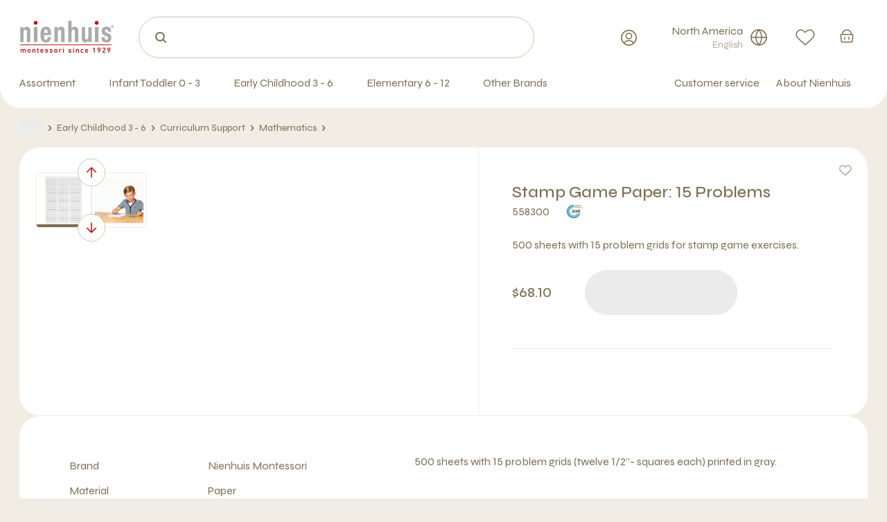

--- FILE ---
content_type: text/html; charset=utf-8
request_url: https://www.nienhuis.com/us/product/stamp-game-paper-15-problems/500_558300/
body_size: 49387
content:
<!DOCTYPE html><html lang="us"><head><meta charSet="utf-8" data-next-head=""/><meta charSet="utf-8"/><meta name="viewport" content="width=device-width, initial-scale=1,viewport-fit=cover" data-next-head=""/><title data-next-head="">Stamp Game Paper: 15 Problems | Nienhuis Montessori</title><meta name="robots" content="index, follow" data-next-head=""/><meta name="description" content="Stamp Game Paper: 15 Problems " data-next-head=""/><link href="https://www.nienhuis.com/us/product/stamp-game-paper-15-problems/500_558300" rel="canonical" data-next-head=""/><link rel="preconnect" href="https://www.googletagmanager.com"/><link rel="preconnect" href="https://www.google-analytics.com"/><link rel="apple-touch-icon" sizes="180x180" href="/static/apple-touch-icon.png"/><link rel="icon" type="image/png" sizes="32x32" href="/static/favicon-32x32.png"/><link rel="icon" type="image/png" sizes="16x16" href="/static/favicon-16x16.png"/><link rel="manifest" href="/static/manifest.json"/><link rel="mask-icon" href="/static/safari-pinned-tab.svg" color="#bf0d0d"/><meta name="msapplication-TileColor" content="#ffffff"/><meta name="theme-color" content="#ffffff"/><meta name="facebook-domain-verification" content="o1rv5ectprikqwg45zbjhmnz20zvb6"/><link rel="preload" href="/_next/static/media/8a1d8947e5852e30-s.p.woff2" as="font" type="font/woff2" crossorigin="anonymous" data-next-font="size-adjust"/><link rel="preload" href="/_next/static/css/bc56114e09715ca6.css" as="style"/><link rel="preload" href="/_next/static/css/df99e250db64d4b3.css" as="style"/><script type="text/javascript">;window.NREUM||(NREUM={});NREUM.init={session_replay:{enabled:true,block_selector:'',mask_text_selector:'*',sampling_rate:10.0,error_sampling_rate:100.0,mask_all_inputs:true,collect_fonts:true,inline_images:false,inline_stylesheet:true,fix_stylesheets:true,mask_input_options:{}},distributed_tracing:{enabled:true},privacy:{cookies_enabled:true},ajax:{deny_list:["bam.nr-data.net"]}};

;NREUM.loader_config={accountID:"4501774",trustKey:"4501774",agentID:"1134553886",licenseKey:"NRJS-1fcfb0f831c90d2fe6b",applicationID:"1134553886"};
;NREUM.info={beacon:"bam.nr-data.net",errorBeacon:"bam.nr-data.net",licenseKey:"NRJS-1fcfb0f831c90d2fe6b",applicationID:"1134553886",sa:1};
;/*! For license information please see nr-loader-spa-1.282.0.min.js.LICENSE.txt */
(()=>{var e,t,r={8122:(e,t,r)=>{"use strict";r.d(t,{a:()=>i});var n=r(944);function i(e,t){try{if(!e||"object"!=typeof e)return(0,n.R)(3);if(!t||"object"!=typeof t)return(0,n.R)(4);const r=Object.create(Object.getPrototypeOf(t),Object.getOwnPropertyDescriptors(t)),o=0===Object.keys(r).length?e:r;for(let a in o)if(void 0!==e[a])try{if(null===e[a]){r[a]=null;continue}Array.isArray(e[a])&&Array.isArray(t[a])?r[a]=Array.from(new Set([...e[a],...t[a]])):"object"==typeof e[a]&&"object"==typeof t[a]?r[a]=i(e[a],t[a]):r[a]=e[a]}catch(e){(0,n.R)(1,e)}return r}catch(e){(0,n.R)(2,e)}}},2555:(e,t,r)=>{"use strict";r.d(t,{Vp:()=>c,fn:()=>s,x1:()=>u});var n=r(384),i=r(8122);const o={beacon:n.NT.beacon,errorBeacon:n.NT.errorBeacon,licenseKey:void 0,applicationID:void 0,sa:void 0,queueTime:void 0,applicationTime:void 0,ttGuid:void 0,user:void 0,account:void 0,product:void 0,extra:void 0,jsAttributes:{},userAttributes:void 0,atts:void 0,transactionName:void 0,tNamePlain:void 0},a={};function s(e){try{const t=c(e);return!!t.licenseKey&&!!t.errorBeacon&&!!t.applicationID}catch(e){return!1}}function c(e){if(!e)throw new Error("All info objects require an agent identifier!");if(!a[e])throw new Error("Info for ".concat(e," was never set"));return a[e]}function u(e,t){if(!e)throw new Error("All info objects require an agent identifier!");a[e]=(0,i.a)(t,o);const r=(0,n.nY)(e);r&&(r.info=a[e])}},9417:(e,t,r)=>{"use strict";r.d(t,{D0:()=>p,gD:()=>m,xN:()=>g});var n=r(3333),i=r(993);const o=e=>{if(!e||"string"!=typeof e)return!1;try{document.createDocumentFragment().querySelector(e)}catch{return!1}return!0};var a=r(2614),s=r(944),c=r(384),u=r(8122);const d="[data-nr-mask]",l=()=>{const e={feature_flags:[],experimental:{marks:!1,measures:!1,resources:!1},mask_selector:"*",block_selector:"[data-nr-block]",mask_input_options:{color:!1,date:!1,"datetime-local":!1,email:!1,month:!1,number:!1,range:!1,search:!1,tel:!1,text:!1,time:!1,url:!1,week:!1,textarea:!1,select:!1,password:!0}};return{ajax:{deny_list:void 0,block_internal:!0,enabled:!0,autoStart:!0},distributed_tracing:{enabled:void 0,exclude_newrelic_header:void 0,cors_use_newrelic_header:void 0,cors_use_tracecontext_headers:void 0,allowed_origins:void 0},get feature_flags(){return e.feature_flags},set feature_flags(t){e.feature_flags=t},generic_events:{enabled:!0,autoStart:!0},harvest:{interval:30},jserrors:{enabled:!0,autoStart:!0},logging:{enabled:!0,autoStart:!0,level:i.p_.INFO},metrics:{enabled:!0,autoStart:!0},obfuscate:void 0,page_action:{enabled:!0},page_view_event:{enabled:!0,autoStart:!0},page_view_timing:{enabled:!0,autoStart:!0},performance:{get capture_marks(){return e.feature_flags.includes(n.$v.MARKS)||e.experimental.marks},set capture_marks(t){e.experimental.marks=t},get capture_measures(){return e.feature_flags.includes(n.$v.MEASURES)||e.experimental.measures},set capture_measures(t){e.experimental.measures=t},capture_detail:!0,resources:{get enabled(){return e.feature_flags.includes(n.$v.RESOURCES)||e.experimental.resources},set enabled(t){e.experimental.resources=t},asset_types:[],first_party_domains:[],ignore_newrelic:!0}},privacy:{cookies_enabled:!0},proxy:{assets:void 0,beacon:void 0},session:{expiresMs:a.wk,inactiveMs:a.BB},session_replay:{autoStart:!0,enabled:!1,preload:!1,sampling_rate:10,error_sampling_rate:100,collect_fonts:!1,inline_images:!1,fix_stylesheets:!0,mask_all_inputs:!0,get mask_text_selector(){return e.mask_selector},set mask_text_selector(t){o(t)?e.mask_selector="".concat(t,",").concat(d):""===t||null===t?e.mask_selector=d:(0,s.R)(5,t)},get block_class(){return"nr-block"},get ignore_class(){return"nr-ignore"},get mask_text_class(){return"nr-mask"},get block_selector(){return e.block_selector},set block_selector(t){o(t)?e.block_selector+=",".concat(t):""!==t&&(0,s.R)(6,t)},get mask_input_options(){return e.mask_input_options},set mask_input_options(t){t&&"object"==typeof t?e.mask_input_options={...t,password:!0}:(0,s.R)(7,t)}},session_trace:{enabled:!0,autoStart:!0},soft_navigations:{enabled:!0,autoStart:!0},spa:{enabled:!0,autoStart:!0},ssl:void 0,user_actions:{enabled:!0,elementAttributes:["id","className","tagName","type"]}}},f={},h="All configuration objects require an agent identifier!";function p(e){if(!e)throw new Error(h);if(!f[e])throw new Error("Configuration for ".concat(e," was never set"));return f[e]}function g(e,t){if(!e)throw new Error(h);f[e]=(0,u.a)(t,l());const r=(0,c.nY)(e);r&&(r.init=f[e])}function m(e,t){if(!e)throw new Error(h);var r=p(e);if(r){for(var n=t.split("."),i=0;i<n.length-1;i++)if("object"!=typeof(r=r[n[i]]))return;r=r[n[n.length-1]]}return r}},5603:(e,t,r)=>{"use strict";r.d(t,{a:()=>c,o:()=>s});var n=r(384),i=r(8122);const o={accountID:void 0,trustKey:void 0,agentID:void 0,licenseKey:void 0,applicationID:void 0,xpid:void 0},a={};function s(e){if(!e)throw new Error("All loader-config objects require an agent identifier!");if(!a[e])throw new Error("LoaderConfig for ".concat(e," was never set"));return a[e]}function c(e,t){if(!e)throw new Error("All loader-config objects require an agent identifier!");a[e]=(0,i.a)(t,o);const r=(0,n.nY)(e);r&&(r.loader_config=a[e])}},3371:(e,t,r)=>{"use strict";r.d(t,{V:()=>f,f:()=>l});var n=r(8122),i=r(384),o=r(6154),a=r(9324);let s=0;const c={buildEnv:a.F3,distMethod:a.Xs,version:a.xv,originTime:o.WN},u={customTransaction:void 0,disabled:!1,isolatedBacklog:!1,loaderType:void 0,maxBytes:3e4,onerror:void 0,ptid:void 0,releaseIds:{},appMetadata:{},session:void 0,denyList:void 0,timeKeeper:void 0,obfuscator:void 0,harvester:void 0},d={};function l(e){if(!e)throw new Error("All runtime objects require an agent identifier!");if(!d[e])throw new Error("Runtime for ".concat(e," was never set"));return d[e]}function f(e,t){if(!e)throw new Error("All runtime objects require an agent identifier!");d[e]={...(0,n.a)(t,u),...c},Object.hasOwnProperty.call(d[e],"harvestCount")||Object.defineProperty(d[e],"harvestCount",{get:()=>++s});const r=(0,i.nY)(e);r&&(r.runtime=d[e])}},9324:(e,t,r)=>{"use strict";r.d(t,{F3:()=>i,Xs:()=>o,Yq:()=>a,xv:()=>n});const n="1.282.0",i="PROD",o="CDN",a="^2.0.0-alpha.17"},6154:(e,t,r)=>{"use strict";r.d(t,{A4:()=>s,OF:()=>d,RI:()=>i,WN:()=>h,bv:()=>o,gm:()=>a,lR:()=>f,m:()=>u,mw:()=>c,sb:()=>l});var n=r(1863);const i="undefined"!=typeof window&&!!window.document,o="undefined"!=typeof WorkerGlobalScope&&("undefined"!=typeof self&&self instanceof WorkerGlobalScope&&self.navigator instanceof WorkerNavigator||"undefined"!=typeof globalThis&&globalThis instanceof WorkerGlobalScope&&globalThis.navigator instanceof WorkerNavigator),a=i?window:"undefined"!=typeof WorkerGlobalScope&&("undefined"!=typeof self&&self instanceof WorkerGlobalScope&&self||"undefined"!=typeof globalThis&&globalThis instanceof WorkerGlobalScope&&globalThis),s="complete"===a?.document?.readyState,c=Boolean("hidden"===a?.document?.visibilityState),u=""+a?.location,d=/iPad|iPhone|iPod/.test(a.navigator?.userAgent),l=d&&"undefined"==typeof SharedWorker,f=(()=>{const e=a.navigator?.userAgent?.match(/Firefox[/s](d+.d+)/);return Array.isArray(e)&&e.length>=2?+e[1]:0})(),h=Date.now()-(0,n.t)()},7295:(e,t,r)=>{"use strict";r.d(t,{Xv:()=>a,gX:()=>i,iW:()=>o});var n=[];function i(e){if(!e||o(e))return!1;if(0===n.length)return!0;for(var t=0;t<n.length;t++){var r=n[t];if("*"===r.hostname)return!1;if(s(r.hostname,e.hostname)&&c(r.pathname,e.pathname))return!1}return!0}function o(e){return void 0===e.hostname}function a(e){if(n=[],e&&e.length)for(var t=0;t<e.length;t++){let r=e[t];if(!r)continue;0===r.indexOf("http://")?r=r.substring(7):0===r.indexOf("https://")&&(r=r.substring(8));const i=r.indexOf("/");let o,a;i>0?(o=r.substring(0,i),a=r.substring(i)):(o=r,a="");let[s]=o.split(":");n.push({hostname:s,pathname:a})}}function s(e,t){return!(e.length>t.length)&&t.indexOf(e)===t.length-e.length}function c(e,t){return 0===e.indexOf("/")&&(e=e.substring(1)),0===t.indexOf("/")&&(t=t.substring(1)),""===e||e===t}},1687:(e,t,r)=>{"use strict";r.d(t,{Ak:()=>c,Ze:()=>l,x3:()=>u});var n=r(7836),i=r(3606),o=r(860),a=r(2646);const s={};function c(e,t){const r={staged:!1,priority:o.P3[t]||0};d(e),s[e].get(t)||s[e].set(t,r)}function u(e,t){e&&s[e]&&(s[e].get(t)&&s[e].delete(t),h(e,t,!1),s[e].size&&f(e))}function d(e){if(!e)throw new Error("agentIdentifier required");s[e]||(s[e]=new Map)}function l(e="",t="feature",r=!1){if(d(e),!e||!s[e].get(t)||r)return h(e,t);s[e].get(t).staged=!0,f(e)}function f(e){const t=Array.from(s[e]);t.every((([e,t])=>t.staged))&&(t.sort(((e,t)=>e[1].priority-t[1].priority)),t.forEach((([t])=>{s[e].delete(t),h(e,t)})))}function h(e,t,r=!0){const o=e?n.ee.get(e):n.ee,s=i.i.handlers;if(!o.aborted&&o.backlog&&s){if(r){const e=o.backlog[t],r=s[t];if(r){for(let t=0;e&&t<e.length;++t)p(e[t],r);Object.entries(r).forEach((([e,t])=>{Object.values(t||{}).forEach((t=>{t[0]?.on&&t[0]?.context()instanceof a.y&&t[0].on(e,t[1])}))}))}}o.isolatedBacklog||delete s[t],o.backlog[t]=null,o.emit("drain-"+t,[])}}function p(e,t){var r=e[1];Object.values(t[r]||{}).forEach((t=>{var r=e[0];if(t[0]===r){var n=t[1],i=e[3],o=e[2];n.apply(i,o)}}))}},7836:(e,t,r)=>{"use strict";r.d(t,{P:()=>c,ee:()=>u});var n=r(384),i=r(8990),o=r(3371),a=r(2646),s=r(5607);const c="nr@context:".concat(s.W),u=function e(t,r){var n={},s={},d={},l=!1;try{l=16===r.length&&(0,o.f)(r).isolatedBacklog}catch(e){}var f={on:p,addEventListener:p,removeEventListener:function(e,t){var r=n[e];if(!r)return;for(var i=0;i<r.length;i++)r[i]===t&&r.splice(i,1)},emit:function(e,r,n,i,o){!1!==o&&(o=!0);if(u.aborted&&!i)return;t&&o&&t.emit(e,r,n);for(var a=h(n),c=g(e),d=c.length,l=0;l<d;l++)c[l].apply(a,r);var p=v()[s[e]];p&&p.push([f,e,r,a]);return a},get:m,listeners:g,context:h,buffer:function(e,t){const r=v();if(t=t||"feature",f.aborted)return;Object.entries(e||{}).forEach((([e,n])=>{s[n]=t,t in r||(r[t]=[])}))},abort:function(){f._aborted=!0,Object.keys(f.backlog).forEach((e=>{delete f.backlog[e]}))},isBuffering:function(e){return!!v()[s[e]]},debugId:r,backlog:l?{}:t&&"object"==typeof t.backlog?t.backlog:{},isolatedBacklog:l};return Object.defineProperty(f,"aborted",{get:()=>{let e=f._aborted||!1;return e||(t&&(e=t.aborted),e)}}),f;function h(e){return e&&e instanceof a.y?e:e?(0,i.I)(e,c,(()=>new a.y(c))):new a.y(c)}function p(e,t){n[e]=g(e).concat(t)}function g(e){return n[e]||[]}function m(t){return d[t]=d[t]||e(f,t)}function v(){return f.backlog}}(void 0,"globalEE"),d=(0,n.Zm)();d.ee||(d.ee=u)},2646:(e,t,r)=>{"use strict";r.d(t,{y:()=>n});class n{constructor(e){this.contextId=e}}},9908:(e,t,r)=>{"use strict";r.d(t,{d:()=>n,p:()=>i});var n=r(7836).ee.get("handle");function i(e,t,r,i,o){o?(o.buffer([e],i),o.emit(e,t,r)):(n.buffer([e],i),n.emit(e,t,r))}},3606:(e,t,r)=>{"use strict";r.d(t,{i:()=>o});var n=r(9908);o.on=a;var i=o.handlers={};function o(e,t,r,o){a(o||n.d,i,e,t,r)}function a(e,t,r,i,o){o||(o="feature"),e||(e=n.d);var a=t[o]=t[o]||{};(a[r]=a[r]||[]).push([e,i])}},3878:(e,t,r)=>{"use strict";function n(e,t){return{capture:e,passive:!1,signal:t}}function i(e,t,r=!1,i){window.addEventListener(e,t,n(r,i))}function o(e,t,r=!1,i){document.addEventListener(e,t,n(r,i))}r.d(t,{DD:()=>o,jT:()=>n,sp:()=>i})},5607:(e,t,r)=>{"use strict";r.d(t,{W:()=>n});const n=(0,r(9566).bz)()},9566:(e,t,r)=>{"use strict";r.d(t,{LA:()=>s,ZF:()=>c,bz:()=>a,el:()=>u});var n=r(6154);const i="xxxxxxxx-xxxx-4xxx-yxxx-xxxxxxxxxxxx";function o(e,t){return e?15&e[t]:16*Math.random()|0}function a(){const e=n.gm?.crypto||n.gm?.msCrypto;let t,r=0;return e&&e.getRandomValues&&(t=e.getRandomValues(new Uint8Array(30))),i.split("").map((e=>"x"===e?o(t,r++).toString(16):"y"===e?(3&o()|8).toString(16):e)).join("")}function s(e){const t=n.gm?.crypto||n.gm?.msCrypto;let r,i=0;t&&t.getRandomValues&&(r=t.getRandomValues(new Uint8Array(e)));const a=[];for(var s=0;s<e;s++)a.push(o(r,i++).toString(16));return a.join("")}function c(){return s(16)}function u(){return s(32)}},2614:(e,t,r)=>{"use strict";r.d(t,{BB:()=>a,H3:()=>n,g:()=>u,iL:()=>c,tS:()=>s,uh:()=>i,wk:()=>o});const n="NRBA",i="SESSION",o=144e5,a=18e5,s={STARTED:"session-started",PAUSE:"session-pause",RESET:"session-reset",RESUME:"session-resume",UPDATE:"session-update"},c={SAME_TAB:"same-tab",CROSS_TAB:"cross-tab"},u={OFF:0,FULL:1,ERROR:2}},1863:(e,t,r)=>{"use strict";function n(){return Math.floor(performance.now())}r.d(t,{t:()=>n})},7485:(e,t,r)=>{"use strict";r.d(t,{D:()=>i});var n=r(6154);function i(e){if(0===(e||"").indexOf("data:"))return{protocol:"data"};try{const t=new URL(e,location.href),r={port:t.port,hostname:t.hostname,pathname:t.pathname,search:t.search,protocol:t.protocol.slice(0,t.protocol.indexOf(":")),sameOrigin:t.protocol===n.gm?.location?.protocol&&t.host===n.gm?.location?.host};return r.port&&""!==r.port||("http:"===t.protocol&&(r.port="80"),"https:"===t.protocol&&(r.port="443")),r.pathname&&""!==r.pathname?r.pathname.startsWith("/")||(r.pathname="/".concat(r.pathname)):r.pathname="/",r}catch(e){return{}}}},944:(e,t,r)=>{"use strict";function n(e,t){"function"==typeof console.debug&&console.debug("New Relic Warning: https://github.com/newrelic/newrelic-browser-agent/blob/main/docs/warning-codes.md#".concat(e),t)}r.d(t,{R:()=>n})},5475:(e,t,r)=>{"use strict";r.d(t,{Q:()=>i});var n=r(3304);function i(e){if("string"==typeof e&&e.length)return e.length;if("object"==typeof e){if("undefined"!=typeof ArrayBuffer&&e instanceof ArrayBuffer&&e.byteLength)return e.byteLength;if("undefined"!=typeof Blob&&e instanceof Blob&&e.size)return e.size;if(!("undefined"!=typeof FormData&&e instanceof FormData))try{return(0,n.A)(e).length}catch(e){return}}}},5284:(e,t,r)=>{"use strict";r.d(t,{t:()=>c,B:()=>s});var n=r(7836),i=r(6154);const o="newrelic";const a=new Set,s={};function c(e,t){const r=n.ee.get(t);s[t]??={},e&&"object"==typeof e&&(a.has(t)||(r.emit("rumresp",[e]),s[t]=e,a.add(t),function(e={}){try{i.gm.dispatchEvent(new CustomEvent(o,{detail:e}))}catch(e){}}({loaded:!0})))}},8990:(e,t,r)=>{"use strict";r.d(t,{I:()=>i});var n=Object.prototype.hasOwnProperty;function i(e,t,r){if(n.call(e,t))return e[t];var i=r();if(Object.defineProperty&&Object.keys)try{return Object.defineProperty(e,t,{value:i,writable:!0,enumerable:!1}),i}catch(e){}return e[t]=i,i}},6389:(e,t,r)=>{"use strict";function n(e,t=500,r={}){const n=r?.leading||!1;let i;return(...r)=>{n&&void 0===i&&(e.apply(this,r),i=setTimeout((()=>{i=clearTimeout(i)}),t)),n||(clearTimeout(i),i=setTimeout((()=>{e.apply(this,r)}),t))}}function i(e){let t=!1;return(...r)=>{t||(t=!0,e.apply(this,r))}}r.d(t,{J:()=>i,s:()=>n})},3304:(e,t,r)=>{"use strict";r.d(t,{A:()=>o});var n=r(7836);const i=()=>{const e=new WeakSet;return(t,r)=>{if("object"==typeof r&&null!==r){if(e.has(r))return;e.add(r)}return r}};function o(e){try{return JSON.stringify(e,i())??""}catch(e){try{n.ee.emit("internal-error",[e])}catch(e){}return""}}},5289:(e,t,r)=>{"use strict";r.d(t,{GG:()=>o,We:()=>i,sB:()=>a});var n=r(3878);function i(){return"undefined"==typeof document||"complete"===document.readyState}function o(e,t){if(i())return e();(0,n.sp)("load",e,t)}function a(e){if(i())return e();(0,n.DD)("DOMContentLoaded",e)}},384:(e,t,r)=>{"use strict";r.d(t,{NT:()=>o,US:()=>d,Zm:()=>a,bQ:()=>c,dV:()=>s,nY:()=>u,pV:()=>l});var n=r(6154),i=r(1863);const o={beacon:"bam.nr-data.net",errorBeacon:"bam.nr-data.net"};function a(){return n.gm.NREUM||(n.gm.NREUM={}),void 0===n.gm.newrelic&&(n.gm.newrelic=n.gm.NREUM),n.gm.NREUM}function s(){let e=a();return e.o||(e.o={ST:n.gm.setTimeout,SI:n.gm.setImmediate,CT:n.gm.clearTimeout,XHR:n.gm.XMLHttpRequest,REQ:n.gm.Request,EV:n.gm.Event,PR:n.gm.Promise,MO:n.gm.MutationObserver,FETCH:n.gm.fetch,WS:n.gm.WebSocket}),e}function c(e,t){let r=a();r.initializedAgents??={},t.initializedAt={ms:(0,i.t)(),date:new Date},r.initializedAgents[e]=t}function u(e){let t=a();return t.initializedAgents?.[e]}function d(e,t){a()[e]=t}function l(){return function(){let e=a();const t=e.info||{};e.info={beacon:o.beacon,errorBeacon:o.errorBeacon,...t}}(),function(){let e=a();const t=e.init||{};e.init={...t}}(),s(),function(){let e=a();const t=e.loader_config||{};e.loader_config={...t}}(),a()}},2843:(e,t,r)=>{"use strict";r.d(t,{u:()=>i});var n=r(3878);function i(e,t=!1,r,i){(0,n.DD)("visibilitychange",(function(){if(t)return void("hidden"===document.visibilityState&&e());e(document.visibilityState)}),r,i)}},8139:(e,t,r)=>{"use strict";r.d(t,{u:()=>f});var n=r(7836),i=r(3434),o=r(8990),a=r(6154);const s={},c=a.gm.XMLHttpRequest,u="addEventListener",d="removeEventListener",l="nr@wrapped:".concat(n.P);function f(e){var t=function(e){return(e||n.ee).get("events")}(e);if(s[t.debugId]++)return t;s[t.debugId]=1;var r=(0,i.YM)(t,!0);function f(e){r.inPlace(e,[u,d],"-",p)}function p(e,t){return e[1]}return"getPrototypeOf"in Object&&(a.RI&&h(document,f),c&&h(c.prototype,f),h(a.gm,f)),t.on(u+"-start",(function(e,t){var n=e[1];if(null!==n&&("function"==typeof n||"object"==typeof n)){var i=(0,o.I)(n,l,(function(){var e={object:function(){if("function"!=typeof n.handleEvent)return;return n.handleEvent.apply(n,arguments)},function:n}[typeof n];return e?r(e,"fn-",null,e.name||"anonymous"):n}));this.wrapped=e[1]=i}})),t.on(d+"-start",(function(e){e[1]=this.wrapped||e[1]})),t}function h(e,t,...r){let n=e;for(;"object"==typeof n&&!Object.prototype.hasOwnProperty.call(n,u);)n=Object.getPrototypeOf(n);n&&t(n,...r)}},3434:(e,t,r)=>{"use strict";r.d(t,{Jt:()=>o,YM:()=>c});var n=r(7836),i=r(5607);const o="nr@original:".concat(i.W);var a=Object.prototype.hasOwnProperty,s=!1;function c(e,t){return e||(e=n.ee),r.inPlace=function(e,t,n,i,o){n||(n="");const a="-"===n.charAt(0);for(let s=0;s<t.length;s++){const c=t[s],u=e[c];d(u)||(e[c]=r(u,a?c+n:n,i,c,o))}},r.flag=o,r;function r(t,r,n,s,c){return d(t)?t:(r||(r=""),nrWrapper[o]=t,function(e,t,r){if(Object.defineProperty&&Object.keys)try{return Object.keys(e).forEach((function(r){Object.defineProperty(t,r,{get:function(){return e[r]},set:function(t){return e[r]=t,t}})})),t}catch(e){u([e],r)}for(var n in e)a.call(e,n)&&(t[n]=e[n])}(t,nrWrapper,e),nrWrapper);function nrWrapper(){var o,a,d,l;try{a=this,o=[...arguments],d="function"==typeof n?n(o,a):n||{}}catch(t){u([t,"",[o,a,s],d],e)}i(r+"start",[o,a,s],d,c);try{return l=t.apply(a,o)}catch(e){throw i(r+"err",[o,a,e],d,c),e}finally{i(r+"end",[o,a,l],d,c)}}}function i(r,n,i,o){if(!s||t){var a=s;s=!0;try{e.emit(r,n,i,t,o)}catch(t){u([t,r,n,i],e)}s=a}}}function u(e,t){t||(t=n.ee);try{t.emit("internal-error",e)}catch(e){}}function d(e){return!(e&&"function"==typeof e&&e.apply&&!e[o])}},9559:(e,t,r)=>{"use strict";r.d(t,{A5:()=>l,NF:()=>c,tV:()=>u});var n=r(6154),i=r(1863),o=r(5289),a=r(9566),s=r(384);const c="websocket-",u="addEventListener",d={};function l(e){if(d[e.debugId]++)return e;if(!(0,s.dV)().o.WS)return e;class t extends WebSocket{static name="WebSocket";constructor(...t){super(...t);const r=(0,a.LA)(6);this.report=function(t){const r=(0,i.t)();return function(n,...a){const s=a[0]?.timeStamp||(0,i.t)(),u=(0,o.We)();e.emit(c+n,[s,s-r,u,t,...a])}}(r),this.report("new");["message","error","open","close"].forEach((e=>{this.addEventListener(e,(function(t){this.report(u,{eventType:e,event:t})}))}))}send(...e){this.report("send",...e);try{return super.send(...e)}catch(t){throw this.report("send-err",...e),t}}}return n.gm.WebSocket=t,e}},9300:(e,t,r)=>{"use strict";r.d(t,{T:()=>n});const n=r(860).K7.ajax},3333:(e,t,r)=>{"use strict";r.d(t,{$v:()=>u,TZ:()=>n,Zp:()=>i,kd:()=>c,mq:()=>s,nf:()=>a,qN:()=>o});const n=r(860).K7.genericEvents,i=["auxclick","click","copy","keydown","paste","scrollend"],o=["focus","blur"],a=4,s=1e3,c=["PageAction","UserAction","BrowserPerformance"],u={MARKS:"experimental.marks",MEASURES:"experimental.measures",RESOURCES:"experimental.resources"}},6774:(e,t,r)=>{"use strict";r.d(t,{T:()=>n});const n=r(860).K7.jserrors},993:(e,t,r)=>{"use strict";r.d(t,{ET:()=>o,TZ:()=>a,p_:()=>i});var n=r(860);const i={ERROR:"ERROR",WARN:"WARN",INFO:"INFO",DEBUG:"DEBUG",TRACE:"TRACE"},o="log",a=n.K7.logging},3785:(e,t,r)=>{"use strict";r.d(t,{R:()=>c,b:()=>u});var n=r(9908),i=r(1863),o=r(860),a=r(3969),s=r(993);function c(e,t,r={},c=s.p_.INFO){(0,n.p)(a.xV,["API/logging/".concat(c.toLowerCase(),"/called")],void 0,o.K7.metrics,e),(0,n.p)(s.ET,[(0,i.t)(),t,r,c],void 0,o.K7.logging,e)}function u(e){return"string"==typeof e&&Object.values(s.p_).some((t=>t===e.toUpperCase().trim()))}},3969:(e,t,r)=>{"use strict";r.d(t,{Pj:()=>u,TZ:()=>i,XG:()=>c,rs:()=>o,xV:()=>s,z_:()=>a});var n=r(9559);const i=r(860).K7.metrics,o="sm",a="cm",s="storeSupportabilityMetrics",c="storeEventMetrics",u=["new","send","close",n.tV]},6630:(e,t,r)=>{"use strict";r.d(t,{T:()=>n});const n=r(860).K7.pageViewEvent},782:(e,t,r)=>{"use strict";r.d(t,{T:()=>n});const n=r(860).K7.pageViewTiming},6344:(e,t,r)=>{"use strict";r.d(t,{BB:()=>d,G4:()=>o,Qb:()=>l,TZ:()=>i,Ug:()=>a,_s:()=>s,bc:()=>u,yP:()=>c});var n=r(2614);const i=r(860).K7.sessionReplay,o={RECORD:"recordReplay",PAUSE:"pauseReplay",REPLAY_RUNNING:"replayRunning",ERROR_DURING_REPLAY:"errorDuringReplay"},a=.12,s={DomContentLoaded:0,Load:1,FullSnapshot:2,IncrementalSnapshot:3,Meta:4,Custom:5},c={[n.g.ERROR]:15e3,[n.g.FULL]:3e5,[n.g.OFF]:0},u={RESET:{message:"Session was reset",sm:"Reset"},IMPORT:{message:"Recorder failed to import",sm:"Import"},TOO_MANY:{message:"429: Too Many Requests",sm:"Too-Many"},TOO_BIG:{message:"Payload was too large",sm:"Too-Big"},CROSS_TAB:{message:"Session Entity was set to OFF on another tab",sm:"Cross-Tab"},ENTITLEMENTS:{message:"Session Replay is not allowed and will not be started",sm:"Entitlement"}},d=5e3,l={API:"api"}},5270:(e,t,r)=>{"use strict";r.d(t,{Aw:()=>c,CT:()=>u,SR:()=>s});var n=r(384),i=r(9417),o=r(7767),a=r(6154);function s(e){return!!(0,n.dV)().o.MO&&(0,o.V)(e)&&!0===(0,i.gD)(e,"session_trace.enabled")}function c(e){return!0===(0,i.gD)(e,"session_replay.preload")&&s(e)}function u(e,t){const r=t.correctAbsoluteTimestamp(e);return{originalTimestamp:e,correctedTimestamp:r,timestampDiff:e-r,originTime:a.WN,correctedOriginTime:t.correctedOriginTime,originTimeDiff:Math.floor(a.WN-t.correctedOriginTime)}}},3738:(e,t,r)=>{"use strict";r.d(t,{He:()=>i,Kp:()=>s,Lc:()=>u,Rz:()=>d,TZ:()=>n,bD:()=>o,d3:()=>a,jx:()=>l,uP:()=>c});const n=r(860).K7.sessionTrace,i="bstResource",o="resource",a="-start",s="-end",c="fn"+a,u="fn"+s,d="pushState",l=1e3},3962:(e,t,r)=>{"use strict";r.d(t,{AM:()=>o,O2:()=>c,Qu:()=>u,TZ:()=>s,ih:()=>d,pP:()=>a,tC:()=>i});var n=r(860);const i=["click","keydown","submit","popstate"],o="api",a="initialPageLoad",s=n.K7.softNav,c={INITIAL_PAGE_LOAD:"",ROUTE_CHANGE:1,UNSPECIFIED:2},u={INTERACTION:1,AJAX:2,CUSTOM_END:3,CUSTOM_TRACER:4},d={IP:"in progress",FIN:"finished",CAN:"cancelled"}},7378:(e,t,r)=>{"use strict";r.d(t,{$p:()=>x,BR:()=>b,Kp:()=>R,L3:()=>y,Lc:()=>c,NC:()=>o,SG:()=>d,TZ:()=>i,U6:()=>p,UT:()=>m,d3:()=>w,dT:()=>f,e5:()=>A,gx:()=>v,l9:()=>l,oW:()=>h,op:()=>g,rw:()=>u,tH:()=>T,uP:()=>s,wW:()=>E,xq:()=>a});var n=r(384);const i=r(860).K7.spa,o=["click","submit","keypress","keydown","keyup","change"],a=999,s="fn-start",c="fn-end",u="cb-start",d="api-ixn-",l="remaining",f="interaction",h="spaNode",p="jsonpNode",g="fetch-start",m="fetch-done",v="fetch-body-",b="jsonp-end",y=(0,n.dV)().o.ST,w="-start",R="-end",x="-body",E="cb"+R,A="jsTime",T="fetch"},4234:(e,t,r)=>{"use strict";r.d(t,{W:()=>o});var n=r(7836),i=r(1687);class o{constructor(e,t){this.agentIdentifier=e,this.ee=n.ee.get(e),this.featureName=t,this.blocked=!1}deregisterDrain(){(0,i.x3)(this.agentIdentifier,this.featureName)}}},7767:(e,t,r)=>{"use strict";r.d(t,{V:()=>o});var n=r(9417),i=r(6154);const o=e=>i.RI&&!0===(0,n.gD)(e,"privacy.cookies_enabled")},425:(e,t,r)=>{"use strict";r.d(t,{j:()=>j});var n=r(860),i=r(2555),o=r(3371),a=r(9908),s=r(7836),c=r(1687),u=r(5289),d=r(6154),l=r(944),f=r(3969),h=r(384),p=r(6344);const g=["setErrorHandler","finished","addToTrace","addRelease","recordCustomEvent","addPageAction","setCurrentRouteName","setPageViewName","setCustomAttribute","interaction","noticeError","setUserId","setApplicationVersion","start",p.G4.RECORD,p.G4.PAUSE,"log","wrapLogger"],m=["setErrorHandler","finished","addToTrace","addRelease"];var v=r(1863),b=r(2614),y=r(993),w=r(3785),R=r(2646),x=r(3434);const E=new Map;function A(e,t,r,n){if("object"!=typeof t||!t||"string"!=typeof r||!r||"function"!=typeof t[r])return(0,l.R)(29);const i=function(e){return(e||s.ee).get("logger")}(e),o=(0,x.YM)(i),a=new R.y(s.P);a.level=n.level,a.customAttributes=n.customAttributes;const c=t[r]?.[x.Jt]||t[r];return E.set(c,a),o.inPlace(t,[r],"wrap-logger-",(()=>E.get(c))),i}function T(){const e=(0,h.pV)();g.forEach((t=>{e[t]=(...r)=>function(t,...r){let n=[];return Object.values(e.initializedAgents).forEach((e=>{e&&e.api?e.exposed&&e.api[t]&&n.push(e.api[t](...r)):(0,l.R)(38,t)})),n.length>1?n:n[0]}(t,...r)}))}const S={};var N=r(9417),_=r(5603),O=r(5284);const I=e=>{const t=e.startsWith("http");e+="/",r.p=t?e:"https://"+e};let P=!1;function j(e,t={},g,R){let{init:x,info:E,loader_config:j,runtime:C={},exposed:k=!0}=t;C.loaderType=g;const L=(0,h.pV)();E||(x=L.init,E=L.info,j=L.loader_config),(0,N.xN)(e.agentIdentifier,x||{}),(0,_.a)(e.agentIdentifier,j||{}),E.jsAttributes??={},d.bv&&(E.jsAttributes.isWorker=!0),(0,i.x1)(e.agentIdentifier,E);const H=(0,N.D0)(e.agentIdentifier),M=[E.beacon,E.errorBeacon];P||(H.proxy.assets&&(I(H.proxy.assets),M.push(H.proxy.assets)),H.proxy.beacon&&M.push(H.proxy.beacon),T(),(0,h.US)("activatedFeatures",O.B),e.runSoftNavOverSpa&&=!0===H.soft_navigations.enabled&&H.feature_flags.includes("soft_nav")),C.denyList=[...H.ajax.deny_list||[],...H.ajax.block_internal?M:[]],C.ptid=e.agentIdentifier,(0,o.V)(e.agentIdentifier,C),e.ee=s.ee.get(e.agentIdentifier),void 0===e.api&&(e.api=function(e,t,h=!1){t||(0,c.Ak)(e,"api");const g={};var R=s.ee.get(e),x=R.get("tracer");S[e]=b.g.OFF,R.on(p.G4.REPLAY_RUNNING,(t=>{S[e]=t}));var E="api-",T=E+"ixn-";function N(t,r,n,o){const a=(0,i.Vp)(e);return null===r?delete a.jsAttributes[t]:(0,i.x1)(e,{...a,jsAttributes:{...a.jsAttributes,[t]:r}}),I(E,n,!0,o||null===r?"session":void 0)(t,r)}function _(){}g.log=function(e,{customAttributes:t={},level:r=y.p_.INFO}={}){(0,a.p)(f.xV,["API/log/called"],void 0,n.K7.metrics,R),(0,w.R)(R,e,t,r)},g.wrapLogger=(e,t,{customAttributes:r={},level:i=y.p_.INFO}={})=>{(0,a.p)(f.xV,["API/wrapLogger/called"],void 0,n.K7.metrics,R),A(R,e,t,{customAttributes:r,level:i})},m.forEach((e=>{g[e]=I(E,e,!0,"api")})),g.addPageAction=I(E,"addPageAction",!0,n.K7.genericEvents),g.recordCustomEvent=I(E,"recordCustomEvent",!0,n.K7.genericEvents),g.setPageViewName=function(t,r){if("string"==typeof t)return"/"!==t.charAt(0)&&(t="/"+t),(0,o.f)(e).customTransaction=(r||"http://custom.transaction")+t,I(E,"setPageViewName",!0)()},g.setCustomAttribute=function(e,t,r=!1){if("string"==typeof e){if(["string","number","boolean"].includes(typeof t)||null===t)return N(e,t,"setCustomAttribute",r);(0,l.R)(40,typeof t)}else(0,l.R)(39,typeof e)},g.setUserId=function(e){if("string"==typeof e||null===e)return N("enduser.id",e,"setUserId",!0);(0,l.R)(41,typeof e)},g.setApplicationVersion=function(e){if("string"==typeof e||null===e)return N("application.version",e,"setApplicationVersion",!1);(0,l.R)(42,typeof e)},g.start=()=>{try{(0,a.p)(f.xV,["API/start/called"],void 0,n.K7.metrics,R),R.emit("manual-start-all")}catch(e){(0,l.R)(23,e)}},g[p.G4.RECORD]=function(){(0,a.p)(f.xV,["API/recordReplay/called"],void 0,n.K7.metrics,R),(0,a.p)(p.G4.RECORD,[],void 0,n.K7.sessionReplay,R)},g[p.G4.PAUSE]=function(){(0,a.p)(f.xV,["API/pauseReplay/called"],void 0,n.K7.metrics,R),(0,a.p)(p.G4.PAUSE,[],void 0,n.K7.sessionReplay,R)},g.interaction=function(e){return(new _).get("object"==typeof e?e:{})};const O=_.prototype={createTracer:function(e,t){var r={},i=this,o="function"==typeof t;return(0,a.p)(f.xV,["API/createTracer/called"],void 0,n.K7.metrics,R),h||(0,a.p)(T+"tracer",[(0,v.t)(),e,r],i,n.K7.spa,R),function(){if(x.emit((o?"":"no-")+"fn-start",[(0,v.t)(),i,o],r),o)try{return t.apply(this,arguments)}catch(e){const t="string"==typeof e?new Error(e):e;throw x.emit("fn-err",[arguments,this,t],r),t}finally{x.emit("fn-end",[(0,v.t)()],r)}}}};function I(e,t,r,i){return function(){return(0,a.p)(f.xV,["API/"+t+"/called"],void 0,n.K7.metrics,R),i&&(0,a.p)(e+t,[r?(0,v.t)():performance.now(),...arguments],r?null:this,i,R),r?void 0:this}}function P(){r.e(478).then(r.bind(r,8778)).then((({setAPI:t})=>{t(e),(0,c.Ze)(e,"api")})).catch((e=>{(0,l.R)(27,e),R.abort()}))}return["actionText","setName","setAttribute","save","ignore","onEnd","getContext","end","get"].forEach((e=>{O[e]=I(T,e,void 0,h?n.K7.softNav:n.K7.spa)})),g.setCurrentRouteName=h?I(T,"routeName",void 0,n.K7.softNav):I(E,"routeName",!0,n.K7.spa),g.noticeError=function(t,r){"string"==typeof t&&(t=new Error(t)),(0,a.p)(f.xV,["API/noticeError/called"],void 0,n.K7.metrics,R),(0,a.p)("err",[t,(0,v.t)(),!1,r,!!S[e]],void 0,n.K7.jserrors,R)},d.RI?(0,u.GG)((()=>P()),!0):P(),g}(e.agentIdentifier,R,e.runSoftNavOverSpa)),void 0===e.exposed&&(e.exposed=k),P=!0}},8374:(e,t,r)=>{r.nc=(()=>{try{return document?.currentScript?.nonce}catch(e){}return""})()},860:(e,t,r)=>{"use strict";r.d(t,{$J:()=>u,K7:()=>s,P3:()=>c,XX:()=>i,qY:()=>n,v4:()=>a});const n="events",i="jserrors",o="browser/blobs",a="rum",s={ajax:"ajax",genericEvents:"generic_events",jserrors:i,logging:"logging",metrics:"metrics",pageAction:"page_action",pageViewEvent:"page_view_event",pageViewTiming:"page_view_timing",sessionReplay:"session_replay",sessionTrace:"session_trace",softNav:"soft_navigations",spa:"spa"},c={[s.pageViewEvent]:1,[s.pageViewTiming]:2,[s.metrics]:3,[s.jserrors]:4,[s.spa]:5,[s.ajax]:6,[s.sessionTrace]:7,[s.softNav]:8,[s.sessionReplay]:9,[s.logging]:10,[s.genericEvents]:11},u={[s.pageViewEvent]:a,[s.pageViewTiming]:n,[s.ajax]:n,[s.spa]:n,[s.softNav]:n,[s.metrics]:i,[s.jserrors]:i,[s.sessionTrace]:o,[s.sessionReplay]:o,[s.logging]:"browser/logs",[s.genericEvents]:"ins"}}},n={};function i(e){var t=n[e];if(void 0!==t)return t.exports;var o=n[e]={exports:{}};return r[e](o,o.exports,i),o.exports}i.m=r,i.d=(e,t)=>{for(var r in t)i.o(t,r)&&!i.o(e,r)&&Object.defineProperty(e,r,{enumerable:!0,get:t[r]})},i.f={},i.e=e=>Promise.all(Object.keys(i.f).reduce(((t,r)=>(i.f[r](e,t),t)),[])),i.u=e=>({212:"nr-spa-compressor",249:"nr-spa-recorder",478:"nr-spa"}[e]+"-1.282.0.min.js"),i.o=(e,t)=>Object.prototype.hasOwnProperty.call(e,t),e={},t="NRBA-1.282.0.PROD:",i.l=(r,n,o,a)=>{if(e[r])e[r].push(n);else{var s,c;if(void 0!==o)for(var u=document.getElementsByTagName("script"),d=0;d<u.length;d++){var l=u[d];if(l.getAttribute("src")==r||l.getAttribute("data-webpack")==t+o){s=l;break}}if(!s){c=!0;var f={478:"sha512-KRtfgYKMWN+I3/ordLh8IXM7nK8gkA0mgtjr91T2Aan3fvyBYIRzkCUpNWoe1PnAUhmGabOZshgcMS2HAR+Q1A==",249:"sha512-kIzHYAyR+GgU7sCcel7SDnEPmUkHZaBakrmc8CWVA5DeKUpUgLpYhOowQ/8mTaWvwEIXdTjn9w8ntmXvRVmghg==",212:"sha512-p5PweTycvyu54QGkYO9R5+ToLp2c4OSR8Ulnoe7TQCCifas1sokfjwioe/WYbhQQcnIh7JDSdNS3JpkXaTb0vg=="};(s=document.createElement("script")).charset="utf-8",s.timeout=120,i.nc&&s.setAttribute("nonce",i.nc),s.setAttribute("data-webpack",t+o),s.src=r,0!==s.src.indexOf(window.location.origin+"/")&&(s.crossOrigin="anonymous"),f[a]&&(s.integrity=f[a])}e[r]=[n];var h=(t,n)=>{s.onerror=s.onload=null,clearTimeout(p);var i=e[r];if(delete e[r],s.parentNode&&s.parentNode.removeChild(s),i&&i.forEach((e=>e(n))),t)return t(n)},p=setTimeout(h.bind(null,void 0,{type:"timeout",target:s}),12e4);s.onerror=h.bind(null,s.onerror),s.onload=h.bind(null,s.onload),c&&document.head.appendChild(s)}},i.r=e=>{"undefined"!=typeof Symbol&&Symbol.toStringTag&&Object.defineProperty(e,Symbol.toStringTag,{value:"Module"}),Object.defineProperty(e,"__esModule",{value:!0})},i.p="https://js-agent.newrelic.com/",(()=>{var e={38:0,788:0};i.f.j=(t,r)=>{var n=i.o(e,t)?e[t]:void 0;if(0!==n)if(n)r.push(n[2]);else{var o=new Promise(((r,i)=>n=e[t]=[r,i]));r.push(n[2]=o);var a=i.p+i.u(t),s=new Error;i.l(a,(r=>{if(i.o(e,t)&&(0!==(n=e[t])&&(e[t]=void 0),n)){var o=r&&("load"===r.type?"missing":r.type),a=r&&r.target&&r.target.src;s.message="Loading chunk "+t+" failed.\n("+o+": "+a+")",s.name="ChunkLoadError",s.type=o,s.request=a,n[1](s)}}),"chunk-"+t,t)}};var t=(t,r)=>{var n,o,[a,s,c]=r,u=0;if(a.some((t=>0!==e[t]))){for(n in s)i.o(s,n)&&(i.m[n]=s[n]);if(c)c(i)}for(t&&t(r);u<a.length;u++)o=a[u],i.o(e,o)&&e[o]&&e[o][0](),e[o]=0},r=self["webpackChunk:NRBA-1.282.0.PROD"]=self["webpackChunk:NRBA-1.282.0.PROD"]||[];r.forEach(t.bind(null,0)),r.push=t.bind(null,r.push.bind(r))})(),(()=>{"use strict";i(8374);var e=i(944),t=i(6344),r=i(9566);class n{agentIdentifier;constructor(){this.agentIdentifier=(0,r.LA)(16)}#e(t,...r){if("function"==typeof this.api?.[t])return this.api[t](...r);(0,e.R)(35,t)}addPageAction(e,t){return this.#e("addPageAction",e,t)}recordCustomEvent(e,t){return this.#e("recordCustomEvent",e,t)}setPageViewName(e,t){return this.#e("setPageViewName",e,t)}setCustomAttribute(e,t,r){return this.#e("setCustomAttribute",e,t,r)}noticeError(e,t){return this.#e("noticeError",e,t)}setUserId(e){return this.#e("setUserId",e)}setApplicationVersion(e){return this.#e("setApplicationVersion",e)}setErrorHandler(e){return this.#e("setErrorHandler",e)}addRelease(e,t){return this.#e("addRelease",e,t)}log(e,t){return this.#e("log",e,t)}}class o extends n{#e(t,...r){if("function"==typeof this.api?.[t])return this.api[t](...r);(0,e.R)(35,t)}start(){return this.#e("start")}finished(e){return this.#e("finished",e)}recordReplay(){return this.#e(t.G4.RECORD)}pauseReplay(){return this.#e(t.G4.PAUSE)}addToTrace(e){return this.#e("addToTrace",e)}setCurrentRouteName(e){return this.#e("setCurrentRouteName",e)}interaction(){return this.#e("interaction")}wrapLogger(e,t,r){return this.#e("wrapLogger",e,t,r)}}var a=i(860),s=i(9417);const c=Object.values(a.K7);function u(e){const t={};return c.forEach((r=>{t[r]=function(e,t){return!0===(0,s.gD)(t,"".concat(e,".enabled"))}(r,e)})),t}var d=i(425);var l=i(1687),f=i(4234),h=i(5289),p=i(6154),g=i(5270),m=i(7767),v=i(6389);class b extends f.W{constructor(e,t,r=!0){super(e.agentIdentifier,t),this.auto=r,this.abortHandler=void 0,this.featAggregate=void 0,this.onAggregateImported=void 0,!1===e.init[this.featureName].autoStart&&(this.auto=!1),this.auto?(0,l.Ak)(e.agentIdentifier,t):this.ee.on("manual-start-all",(0,v.J)((()=>{(0,l.Ak)(e.agentIdentifier,this.featureName),this.auto=!0,this.importAggregator(e)})))}importAggregator(t,r={}){if(this.featAggregate||!this.auto)return;let n;this.onAggregateImported=new Promise((e=>{n=e}));const o=async()=>{let o;try{if((0,m.V)(this.agentIdentifier)){const{setupAgentSession:e}=await i.e(478).then(i.bind(i,6526));o=e(t)}}catch(t){(0,e.R)(20,t),this.ee.emit("internal-error",[t]),this.featureName===a.K7.sessionReplay&&this.abortHandler?.()}try{if(!this.#t(this.featureName,o))return(0,l.Ze)(this.agentIdentifier,this.featureName),void n(!1);const{lazyFeatureLoader:e}=await i.e(478).then(i.bind(i,6103)),{Aggregate:a}=await e(this.featureName,"aggregate");this.featAggregate=new a(t,r),t.runtime.harvester.initializedAggregates.push(this.featAggregate),n(!0)}catch(t){(0,e.R)(34,t),this.abortHandler?.(),(0,l.Ze)(this.agentIdentifier,this.featureName,!0),n(!1),this.ee&&this.ee.abort()}};p.RI?(0,h.GG)((()=>o()),!0):o()}#t(e,t){switch(e){case a.K7.sessionReplay:return(0,g.SR)(this.agentIdentifier)&&!!t;case a.K7.sessionTrace:return!!t;default:return!0}}}var y=i(6630);class w extends b{static featureName=y.T;constructor(e,t=!0){super(e,y.T,t),this.importAggregator(e)}}var R=i(384);var x=i(9908),E=i(2843),A=i(3878),T=i(782),S=i(1863);class N extends b{static featureName=T.T;constructor(e,t=!0){super(e,T.T,t),p.RI&&((0,E.u)((()=>(0,x.p)("docHidden",[(0,S.t)()],void 0,T.T,this.ee)),!0),(0,A.sp)("pagehide",(()=>(0,x.p)("winPagehide",[(0,S.t)()],void 0,T.T,this.ee))),this.importAggregator(e))}}var _=i(9559),O=i(3969);class I extends b{static featureName=O.TZ;constructor(e,t=!0){super(e,O.TZ,t),(0,_.A5)(this.ee),O.Pj.forEach((e=>{this.ee.on(_.NF+e,((...t)=>{(0,x.p)("buffered-"+_.NF+e,[...t],void 0,this.featureName,this.ee)}))})),this.importAggregator(e)}}var P=i(6774),j=i(3304);class C{constructor(e,t,r,n,i){this.name="UncaughtError",this.message="string"==typeof e?e:(0,j.A)(e),this.sourceURL=t,this.line=r,this.column=n,this.__newrelic=i}}function k(e){return M(e)?e:new C(void 0!==e?.message?e.message:e,e?.filename||e?.sourceURL,e?.lineno||e?.line,e?.colno||e?.col,e?.__newrelic)}function L(e){const t="Unhandled Promise Rejection";if(!e?.reason)return;if(M(e.reason))try{return e.reason.message=t+": "+e.reason.message,k(e.reason)}catch(t){return k(e.reason)}const r=k(e.reason);return r.message=t+": "+r?.message,r}function H(e){if(e.error instanceof SyntaxError&&!/:d+$/.test(e.error.stack?.trim())){const t=new C(e.message,e.filename,e.lineno,e.colno,e.error.__newrelic);return t.name=SyntaxError.name,t}return M(e.error)?e.error:k(e)}function M(e){return e instanceof Error&&!!e.stack}class D extends b{static featureName=P.T;#r=!1;constructor(e,r=!0){super(e,P.T,r);try{this.removeOnAbort=new AbortController}catch(e){}this.ee.on("internal-error",((e,t)=>{this.abortHandler&&(0,x.p)("ierr",[k(e),(0,S.t)(),!0,{},this.#r,t],void 0,this.featureName,this.ee)})),this.ee.on(t.G4.REPLAY_RUNNING,(e=>{this.#r=e})),p.gm.addEventListener("unhandledrejection",(e=>{this.abortHandler&&(0,x.p)("err",[L(e),(0,S.t)(),!1,{unhandledPromiseRejection:1},this.#r],void 0,this.featureName,this.ee)}),(0,A.jT)(!1,this.removeOnAbort?.signal)),p.gm.addEventListener("error",(e=>{this.abortHandler&&(0,x.p)("err",[H(e),(0,S.t)(),!1,{},this.#r],void 0,this.featureName,this.ee)}),(0,A.jT)(!1,this.removeOnAbort?.signal)),this.abortHandler=this.#n,this.importAggregator(e)}#n(){this.removeOnAbort?.abort(),this.abortHandler=void 0}}var K=i(8990);let U=1;const V="nr@id";function F(e){const t=typeof e;return!e||"object"!==t&&"function"!==t?-1:e===p.gm?0:(0,K.I)(e,V,(function(){return U++}))}var G=i(5475),B=i(8139),W=i(7836),z=i(3434);const q={},Z=["open","send"];function Y(t){var r=t||W.ee;const n=function(e){return(e||W.ee).get("xhr")}(r);if(void 0===p.gm.XMLHttpRequest)return n;if(q[n.debugId]++)return n;q[n.debugId]=1,(0,B.u)(r);var i=(0,z.YM)(n),o=p.gm.XMLHttpRequest,a=p.gm.MutationObserver,s=p.gm.Promise,c=p.gm.setInterval,u="readystatechange",d=["onload","onerror","onabort","onloadstart","onloadend","onprogress","ontimeout"],l=[],f=p.gm.XMLHttpRequest=function(t){const r=new o(t),a=n.context(r);try{n.emit("new-xhr",[r],a),r.addEventListener(u,(s=a,function(){var e=this;e.readyState>3&&!s.resolved&&(s.resolved=!0,n.emit("xhr-resolved",[],e)),i.inPlace(e,d,"fn-",y)}),(0,A.jT)(!1))}catch(t){(0,e.R)(15,t);try{n.emit("internal-error",[t])}catch(e){}}var s;return r};function h(e,t){i.inPlace(t,["onreadystatechange"],"fn-",y)}if(function(e,t){for(var r in e)t[r]=e[r]}(o,f),f.prototype=o.prototype,i.inPlace(f.prototype,Z,"-xhr-",y),n.on("send-xhr-start",(function(e,t){h(e,t),function(e){l.push(e),a&&(g?g.then(b):c?c(b):(m=-m,v.data=m))}(t)})),n.on("open-xhr-start",h),a){var g=s&&s.resolve();if(!c&&!s){var m=1,v=document.createTextNode(m);new a(b).observe(v,{characterData:!0})}}else r.on("fn-end",(function(e){e[0]&&e[0].type===u||b()}));function b(){for(var e=0;e<l.length;e++)h(0,l[e]);l.length&&(l=[])}function y(e,t){return t}return n}var X="fetch-",Q=X+"body-",J=["arrayBuffer","blob","json","text","formData"],ee=p.gm.Request,te=p.gm.Response,re="prototype";const ne={};function ie(e){const t=function(e){return(e||W.ee).get("fetch")}(e);if(!(ee&&te&&p.gm.fetch))return t;if(ne[t.debugId]++)return t;function r(e,r,n){var i=e[r];"function"==typeof i&&(e[r]=function(){var e,r=[...arguments],o={};t.emit(n+"before-start",[r],o),o[W.P]&&o[W.P].dt&&(e=o[W.P].dt);var a=i.apply(this,r);return t.emit(n+"start",[r,e],a),a.then((function(e){return t.emit(n+"end",[null,e],a),e}),(function(e){throw t.emit(n+"end",[e],a),e}))})}return ne[t.debugId]=1,J.forEach((e=>{r(ee[re],e,Q),r(te[re],e,Q)})),r(p.gm,"fetch",X),t.on(X+"end",(function(e,r){var n=this;if(r){var i=r.headers.get("content-length");null!==i&&(n.rxSize=i),t.emit(X+"done",[null,r],n)}else t.emit(X+"done",[e],n)})),t}var oe=i(7485),ae=i(5603);class se{constructor(e){this.agentIdentifier=e}generateTracePayload(e){if(!this.shouldGenerateTrace(e))return null;var t=(0,ae.o)(this.agentIdentifier);if(!t)return null;var n=(t.accountID||"").toString()||null,i=(t.agentID||"").toString()||null,o=(t.trustKey||"").toString()||null;if(!n||!i)return null;var a=(0,r.ZF)(),s=(0,r.el)(),c=Date.now(),u={spanId:a,traceId:s,timestamp:c};return(e.sameOrigin||this.isAllowedOrigin(e)&&this.useTraceContextHeadersForCors())&&(u.traceContextParentHeader=this.generateTraceContextParentHeader(a,s),u.traceContextStateHeader=this.generateTraceContextStateHeader(a,c,n,i,o)),(e.sameOrigin&&!this.excludeNewrelicHeader()||!e.sameOrigin&&this.isAllowedOrigin(e)&&this.useNewrelicHeaderForCors())&&(u.newrelicHeader=this.generateTraceHeader(a,s,c,n,i,o)),u}generateTraceContextParentHeader(e,t){return"00-"+t+"-"+e+"-01"}generateTraceContextStateHeader(e,t,r,n,i){return i+"@nr=0-1-"+r+"-"+n+"-"+e+"----"+t}generateTraceHeader(e,t,r,n,i,o){if(!("function"==typeof p.gm?.btoa))return null;var a={v:[0,1],d:{ty:"Browser",ac:n,ap:i,id:e,tr:t,ti:r}};return o&&n!==o&&(a.d.tk=o),btoa((0,j.A)(a))}shouldGenerateTrace(e){return this.isDtEnabled()&&this.isAllowedOrigin(e)}isAllowedOrigin(e){var t=!1,r={};if((0,s.gD)(this.agentIdentifier,"distributed_tracing")&&(r=(0,s.D0)(this.agentIdentifier).distributed_tracing),e.sameOrigin)t=!0;else if(r.allowed_origins instanceof Array)for(var n=0;n<r.allowed_origins.length;n++){var i=(0,oe.D)(r.allowed_origins[n]);if(e.hostname===i.hostname&&e.protocol===i.protocol&&e.port===i.port){t=!0;break}}return t}isDtEnabled(){var e=(0,s.gD)(this.agentIdentifier,"distributed_tracing");return!!e&&!!e.enabled}excludeNewrelicHeader(){var e=(0,s.gD)(this.agentIdentifier,"distributed_tracing");return!!e&&!!e.exclude_newrelic_header}useNewrelicHeaderForCors(){var e=(0,s.gD)(this.agentIdentifier,"distributed_tracing");return!!e&&!1!==e.cors_use_newrelic_header}useTraceContextHeadersForCors(){var e=(0,s.gD)(this.agentIdentifier,"distributed_tracing");return!!e&&!!e.cors_use_tracecontext_headers}}var ce=i(9300),ue=i(7295),de=["load","error","abort","timeout"],le=de.length,fe=(0,R.dV)().o.REQ,he=(0,R.dV)().o.XHR;class pe extends b{static featureName=ce.T;constructor(e,t=!0){super(e,ce.T,t),this.dt=new se(e.agentIdentifier),this.handler=(e,t,r,n)=>(0,x.p)(e,t,r,n,this.ee);try{const e={xmlhttprequest:"xhr",fetch:"fetch",beacon:"beacon"};p.gm?.performance?.getEntriesByType("resource").forEach((t=>{if(t.initiatorType in e&&0!==t.responseStatus){const r={status:t.responseStatus},n={rxSize:t.transferSize,duration:Math.floor(t.duration),cbTime:0};ge(r,t.name),this.handler("xhr",[r,n,t.startTime,t.responseEnd,e[t.initiatorType]],void 0,a.K7.ajax)}}))}catch(e){}ie(this.ee),Y(this.ee),function(e,t,r,n){function i(e){var t=this;t.totalCbs=0,t.called=0,t.cbTime=0,t.end=R,t.ended=!1,t.xhrGuids={},t.lastSize=null,t.loadCaptureCalled=!1,t.params=this.params||{},t.metrics=this.metrics||{},e.addEventListener("load",(function(r){E(t,e)}),(0,A.jT)(!1)),p.lR||e.addEventListener("progress",(function(e){t.lastSize=e.loaded}),(0,A.jT)(!1))}function o(e){this.params={method:e[0]},ge(this,e[1]),this.metrics={}}function s(t,r){e.loader_config.xpid&&this.sameOrigin&&r.setRequestHeader("X-NewRelic-ID",e.loader_config.xpid);var i=n.generateTracePayload(this.parsedOrigin);if(i){var o=!1;i.newrelicHeader&&(r.setRequestHeader("newrelic",i.newrelicHeader),o=!0),i.traceContextParentHeader&&(r.setRequestHeader("traceparent",i.traceContextParentHeader),i.traceContextStateHeader&&r.setRequestHeader("tracestate",i.traceContextStateHeader),o=!0),o&&(this.dt=i)}}function c(e,r){var n=this.metrics,i=e[0],o=this;if(n&&i){var a=(0,G.Q)(i);a&&(n.txSize=a)}this.startTime=(0,S.t)(),this.body=i,this.listener=function(e){try{"abort"!==e.type||o.loadCaptureCalled||(o.params.aborted=!0),("load"!==e.type||o.called===o.totalCbs&&(o.onloadCalled||"function"!=typeof r.onload)&&"function"==typeof o.end)&&o.end(r)}catch(e){try{t.emit("internal-error",[e])}catch(e){}}};for(var s=0;s<le;s++)r.addEventListener(de[s],this.listener,(0,A.jT)(!1))}function u(e,t,r){this.cbTime+=e,t?this.onloadCalled=!0:this.called+=1,this.called!==this.totalCbs||!this.onloadCalled&&"function"==typeof r.onload||"function"!=typeof this.end||this.end(r)}function d(e,t){var r=""+F(e)+!!t;this.xhrGuids&&!this.xhrGuids[r]&&(this.xhrGuids[r]=!0,this.totalCbs+=1)}function l(e,t){var r=""+F(e)+!!t;this.xhrGuids&&this.xhrGuids[r]&&(delete this.xhrGuids[r],this.totalCbs-=1)}function f(){this.endTime=(0,S.t)()}function h(e,r){r instanceof he&&"load"===e[0]&&t.emit("xhr-load-added",[e[1],e[2]],r)}function g(e,r){r instanceof he&&"load"===e[0]&&t.emit("xhr-load-removed",[e[1],e[2]],r)}function m(e,t,r){t instanceof he&&("onload"===r&&(this.onload=!0),("load"===(e[0]&&e[0].type)||this.onload)&&(this.xhrCbStart=(0,S.t)()))}function v(e,r){this.xhrCbStart&&t.emit("xhr-cb-time",[(0,S.t)()-this.xhrCbStart,this.onload,r],r)}function b(e){var t,r=e[1]||{};if("string"==typeof e[0]?0===(t=e[0]).length&&p.RI&&(t=""+p.gm.location.href):e[0]&&e[0].url?t=e[0].url:p.gm?.URL&&e[0]&&e[0]instanceof URL?t=e[0].href:"function"==typeof e[0].toString&&(t=e[0].toString()),"string"==typeof t&&0!==t.length){t&&(this.parsedOrigin=(0,oe.D)(t),this.sameOrigin=this.parsedOrigin.sameOrigin);var i=n.generateTracePayload(this.parsedOrigin);if(i&&(i.newrelicHeader||i.traceContextParentHeader))if(e[0]&&e[0].headers)s(e[0].headers,i)&&(this.dt=i);else{var o={};for(var a in r)o[a]=r[a];o.headers=new Headers(r.headers||{}),s(o.headers,i)&&(this.dt=i),e.length>1?e[1]=o:e.push(o)}}function s(e,t){var r=!1;return t.newrelicHeader&&(e.set("newrelic",t.newrelicHeader),r=!0),t.traceContextParentHeader&&(e.set("traceparent",t.traceContextParentHeader),t.traceContextStateHeader&&e.set("tracestate",t.traceContextStateHeader),r=!0),r}}function y(e,t){this.params={},this.metrics={},this.startTime=(0,S.t)(),this.dt=t,e.length>=1&&(this.target=e[0]),e.length>=2&&(this.opts=e[1]);var r,n=this.opts||{},i=this.target;"string"==typeof i?r=i:"object"==typeof i&&i instanceof fe?r=i.url:p.gm?.URL&&"object"==typeof i&&i instanceof URL&&(r=i.href),ge(this,r);var o=(""+(i&&i instanceof fe&&i.method||n.method||"GET")).toUpperCase();this.params.method=o,this.body=n.body,this.txSize=(0,G.Q)(n.body)||0}function w(e,t){if(this.endTime=(0,S.t)(),this.params||(this.params={}),(0,ue.iW)(this.params))return;let n;this.params.status=t?t.status:0,"string"==typeof this.rxSize&&this.rxSize.length>0&&(n=+this.rxSize);const i={txSize:this.txSize,rxSize:n,duration:(0,S.t)()-this.startTime};r("xhr",[this.params,i,this.startTime,this.endTime,"fetch"],this,a.K7.ajax)}function R(e){const t=this.params,n=this.metrics;if(!this.ended){this.ended=!0;for(let t=0;t<le;t++)e.removeEventListener(de[t],this.listener,!1);t.aborted||(0,ue.iW)(t)||(n.duration=(0,S.t)()-this.startTime,this.loadCaptureCalled||4!==e.readyState?null==t.status&&(t.status=0):E(this,e),n.cbTime=this.cbTime,r("xhr",[t,n,this.startTime,this.endTime,"xhr"],this,a.K7.ajax))}}function E(e,r){e.params.status=r.status;var n=function(e,t){var r=e.responseType;return"json"===r&&null!==t?t:"arraybuffer"===r||"blob"===r||"json"===r?(0,G.Q)(e.response):"text"===r||""===r||void 0===r?(0,G.Q)(e.responseText):void 0}(r,e.lastSize);if(n&&(e.metrics.rxSize=n),e.sameOrigin){var i=r.getResponseHeader("X-NewRelic-App-Data");i&&((0,x.p)(O.rs,["Ajax/CrossApplicationTracing/Header/Seen"],void 0,a.K7.metrics,t),e.params.cat=i.split(", ").pop())}e.loadCaptureCalled=!0}t.on("new-xhr",i),t.on("open-xhr-start",o),t.on("open-xhr-end",s),t.on("send-xhr-start",c),t.on("xhr-cb-time",u),t.on("xhr-load-added",d),t.on("xhr-load-removed",l),t.on("xhr-resolved",f),t.on("addEventListener-end",h),t.on("removeEventListener-end",g),t.on("fn-end",v),t.on("fetch-before-start",b),t.on("fetch-start",y),t.on("fn-start",m),t.on("fetch-done",w)}(e,this.ee,this.handler,this.dt),this.importAggregator(e)}}function ge(e,t){var r=(0,oe.D)(t),n=e.params||e;n.hostname=r.hostname,n.port=r.port,n.protocol=r.protocol,n.host=r.hostname+":"+r.port,n.pathname=r.pathname,e.parsedOrigin=r,e.sameOrigin=r.sameOrigin}const me={},ve=["pushState","replaceState"];function be(e){const t=function(e){return(e||W.ee).get("history")}(e);return!p.RI||me[t.debugId]++||(me[t.debugId]=1,(0,z.YM)(t).inPlace(window.history,ve,"-")),t}var ye=i(3738);const{He:we,bD:Re,d3:xe,Kp:Ee,TZ:Ae,Lc:Te,uP:Se,Rz:Ne}=ye;class _e extends b{static featureName=Ae;constructor(e,t=!0){super(e,Ae,t);if(!(0,m.V)(this.agentIdentifier))return void this.deregisterDrain();const r=this.ee;let n;be(r),this.eventsEE=(0,B.u)(r),this.eventsEE.on(Se,(function(e,t){this.bstStart=(0,S.t)()})),this.eventsEE.on(Te,(function(e,t){(0,x.p)("bst",[e[0],t,this.bstStart,(0,S.t)()],void 0,a.K7.sessionTrace,r)})),r.on(Ne+xe,(function(e){this.time=(0,S.t)(),this.startPath=location.pathname+location.hash})),r.on(Ne+Ee,(function(e){(0,x.p)("bstHist",[location.pathname+location.hash,this.startPath,this.time],void 0,a.K7.sessionTrace,r)}));try{n=new PerformanceObserver((e=>{const t=e.getEntries();(0,x.p)(we,[t],void 0,a.K7.sessionTrace,r)})),n.observe({type:Re,buffered:!0})}catch(e){}this.importAggregator(e,{resourceObserver:n})}}var Oe=i(2614);class Ie extends b{static featureName=t.TZ;#i;#o;constructor(e,r=!0){let n;super(e,t.TZ,r),this.replayRunning=!1,this.#o=e;try{n=JSON.parse(localStorage.getItem("".concat(Oe.H3,"_").concat(Oe.uh)))}catch(e){}(0,g.SR)(e.agentIdentifier)&&this.ee.on(t.G4.RECORD,(()=>this.#a())),this.#s(n)?(this.#i=n?.sessionReplayMode,this.#c()):this.importAggregator(e),this.ee.on("err",(e=>{this.replayRunning&&(this.errorNoticed=!0,(0,x.p)(t.G4.ERROR_DURING_REPLAY,[e],void 0,this.featureName,this.ee))})),this.ee.on(t.G4.REPLAY_RUNNING,(e=>{this.replayRunning=e}))}#s(e){return e&&(e.sessionReplayMode===Oe.g.FULL||e.sessionReplayMode===Oe.g.ERROR)||(0,g.Aw)(this.agentIdentifier)}#u=!1;async#c(e){if(!this.#u){this.#u=!0;try{const{Recorder:t}=await Promise.all([i.e(478),i.e(249)]).then(i.bind(i,8589));this.recorder??=new t({mode:this.#i,agentIdentifier:this.agentIdentifier,trigger:e,ee:this.ee,agentRef:this.#o}),this.recorder.startRecording(),this.abortHandler=this.recorder.stopRecording}catch(e){}this.importAggregator(this.#o,{recorder:this.recorder,errorNoticed:this.errorNoticed})}}#a(){this.featAggregate?this.featAggregate.mode!==Oe.g.FULL&&this.featAggregate.initializeRecording(Oe.g.FULL,!0):(this.#i=Oe.g.FULL,this.#c(t.Qb.API),this.recorder&&this.recorder.parent.mode!==Oe.g.FULL&&(this.recorder.parent.mode=Oe.g.FULL,this.recorder.stopRecording(),this.recorder.startRecording(),this.abortHandler=this.recorder.stopRecording))}}var Pe=i(3962);class je extends b{static featureName=Pe.TZ;constructor(e,t=!0){if(super(e,Pe.TZ,t),!p.RI||!(0,R.dV)().o.MO)return;const r=be(this.ee);Pe.tC.forEach((e=>{(0,A.sp)(e,(e=>{a(e)}),!0)}));const n=()=>(0,x.p)("newURL",[(0,S.t)(),""+window.location],void 0,this.featureName,this.ee);r.on("pushState-end",n),r.on("replaceState-end",n);try{this.removeOnAbort=new AbortController}catch(e){}(0,A.sp)("popstate",(e=>(0,x.p)("newURL",[e.timeStamp,""+window.location],void 0,this.featureName,this.ee)),!0,this.removeOnAbort?.signal);let i=!1;const o=new((0,R.dV)().o.MO)(((e,t)=>{i||(i=!0,requestAnimationFrame((()=>{(0,x.p)("newDom",[(0,S.t)()],void 0,this.featureName,this.ee),i=!1})))})),a=(0,v.s)((e=>{(0,x.p)("newUIEvent",[e],void 0,this.featureName,this.ee),o.observe(document.body,{attributes:!0,childList:!0,subtree:!0,characterData:!0})}),100,{leading:!0});this.abortHandler=function(){this.removeOnAbort?.abort(),o.disconnect(),this.abortHandler=void 0},this.importAggregator(e,{domObserver:o})}}var Ce=i(7378);const ke={},Le=["appendChild","insertBefore","replaceChild"];function He(e){const t=function(e){return(e||W.ee).get("jsonp")}(e);if(!p.RI||ke[t.debugId])return t;ke[t.debugId]=!0;var r=(0,z.YM)(t),n=/[?&](?:callback|cb)=([^&#]+)/,i=/(.*).([^.]+)/,o=/^(w+)(.|$)(.*)$/;function a(e,t){if(!e)return t;const r=e.match(o),n=r[1];return a(r[3],t[n])}return r.inPlace(Node.prototype,Le,"dom-"),t.on("dom-start",(function(e){!function(e){if(!e||"string"!=typeof e.nodeName||"script"!==e.nodeName.toLowerCase())return;if("function"!=typeof e.addEventListener)return;var o=(s=e.src,c=s.match(n),c?c[1]:null);var s,c;if(!o)return;var u=function(e){var t=e.match(i);if(t&&t.length>=3)return{key:t[2],parent:a(t[1],window)};return{key:e,parent:window}}(o);if("function"!=typeof u.parent[u.key])return;var d={};function l(){t.emit("jsonp-end",[],d),e.removeEventListener("load",l,(0,A.jT)(!1)),e.removeEventListener("error",f,(0,A.jT)(!1))}function f(){t.emit("jsonp-error",[],d),t.emit("jsonp-end",[],d),e.removeEventListener("load",l,(0,A.jT)(!1)),e.removeEventListener("error",f,(0,A.jT)(!1))}r.inPlace(u.parent,[u.key],"cb-",d),e.addEventListener("load",l,(0,A.jT)(!1)),e.addEventListener("error",f,(0,A.jT)(!1)),t.emit("new-jsonp",[e.src],d)}(e[0])})),t}const Me={};function De(e){const t=function(e){return(e||W.ee).get("promise")}(e);if(Me[t.debugId])return t;Me[t.debugId]=!0;var r=t.context,n=(0,z.YM)(t),i=p.gm.Promise;return i&&function(){function e(r){var o=t.context(),a=n(r,"executor-",o,null,!1);const s=Reflect.construct(i,[a],e);return t.context(s).getCtx=function(){return o},s}p.gm.Promise=e,Object.defineProperty(e,"name",{value:"Promise"}),e.toString=function(){return i.toString()},Object.setPrototypeOf(e,i),["all","race"].forEach((function(r){const n=i[r];e[r]=function(e){let i=!1;[...e||[]].forEach((e=>{this.resolve(e).then(a("all"===r),a(!1))}));const o=n.apply(this,arguments);return o;function a(e){return function(){t.emit("propagate",[null,!i],o,!1,!1),i=i||!e}}}})),["resolve","reject"].forEach((function(r){const n=i[r];e[r]=function(e){const r=n.apply(this,arguments);return e!==r&&t.emit("propagate",[e,!0],r,!1,!1),r}})),e.prototype=i.prototype;const o=i.prototype.then;i.prototype.then=function(...e){var i=this,a=r(i);a.promise=i,e[0]=n(e[0],"cb-",a,null,!1),e[1]=n(e[1],"cb-",a,null,!1);const s=o.apply(this,e);return a.nextPromise=s,t.emit("propagate",[i,!0],s,!1,!1),s},i.prototype.then[z.Jt]=o,t.on("executor-start",(function(e){e[0]=n(e[0],"resolve-",this,null,!1),e[1]=n(e[1],"resolve-",this,null,!1)})),t.on("executor-err",(function(e,t,r){e[1](r)})),t.on("cb-end",(function(e,r,n){t.emit("propagate",[n,!0],this.nextPromise,!1,!1)})),t.on("propagate",(function(e,r,n){this.getCtx&&!r||(this.getCtx=function(){if(e instanceof Promise)var r=t.context(e);return r&&r.getCtx?r.getCtx():this})}))}(),t}const Ke={},Ue="setTimeout",Ve="setInterval",Fe="clearTimeout",Ge="-start",Be=[Ue,"setImmediate",Ve,Fe,"clearImmediate"];function We(e){const t=function(e){return(e||W.ee).get("timer")}(e);if(Ke[t.debugId]++)return t;Ke[t.debugId]=1;var r=(0,z.YM)(t);return r.inPlace(p.gm,Be.slice(0,2),Ue+"-"),r.inPlace(p.gm,Be.slice(2,3),Ve+"-"),r.inPlace(p.gm,Be.slice(3),Fe+"-"),t.on(Ve+Ge,(function(e,t,n){e[0]=r(e[0],"fn-",null,n)})),t.on(Ue+Ge,(function(e,t,n){this.method=n,this.timerDuration=isNaN(e[1])?0:+e[1],e[0]=r(e[0],"fn-",this,n)})),t}const ze={};function qe(e){const t=function(e){return(e||W.ee).get("mutation")}(e);if(!p.RI||ze[t.debugId])return t;ze[t.debugId]=!0;var r=(0,z.YM)(t),n=p.gm.MutationObserver;return n&&(window.MutationObserver=function(e){return this instanceof n?new n(r(e,"fn-")):n.apply(this,arguments)},MutationObserver.prototype=n.prototype),t}const{TZ:Ze,d3:Ye,Kp:Xe,$p:Qe,wW:$e,e5:Je,tH:et,uP:tt,rw:rt,Lc:nt}=Ce;class it extends b{static featureName=Ze;constructor(e,t=!0){if(super(e,Ze,t),!p.RI)return;try{this.removeOnAbort=new AbortController}catch(e){}let r,n=0;const i=this.ee.get("tracer"),o=He(this.ee),a=De(this.ee),s=We(this.ee),c=Y(this.ee),u=this.ee.get("events"),d=ie(this.ee),l=be(this.ee),f=qe(this.ee);function h(e,t){l.emit("newURL",[""+window.location,t])}function g(){n++,r=window.location.hash,this[tt]=(0,S.t)()}function m(){n--,window.location.hash!==r&&h(0,!0);var e=(0,S.t)();this[Je]=~~this[Je]+e-this[tt],this[nt]=e}function v(e,t){e.on(t,(function(){this[t]=(0,S.t)()}))}this.ee.on(tt,g),a.on(rt,g),o.on(rt,g),this.ee.on(nt,m),a.on($e,m),o.on($e,m),this.ee.on("fn-err",((...t)=>{t[2]?.__newrelic?.[e.agentIdentifier]||(0,x.p)("function-err",[...t],void 0,this.featureName,this.ee)})),this.ee.buffer([tt,nt,"xhr-resolved"],this.featureName),u.buffer([tt],this.featureName),s.buffer(["setTimeout"+Xe,"clearTimeout"+Ye,tt],this.featureName),c.buffer([tt,"new-xhr","send-xhr"+Ye],this.featureName),d.buffer([et+Ye,et+"-done",et+Qe+Ye,et+Qe+Xe],this.featureName),l.buffer(["newURL"],this.featureName),f.buffer([tt],this.featureName),a.buffer(["propagate",rt,$e,"executor-err","resolve"+Ye],this.featureName),i.buffer([tt,"no-"+tt],this.featureName),o.buffer(["new-jsonp","cb-start","jsonp-error","jsonp-end"],this.featureName),v(d,et+Ye),v(d,et+"-done"),v(o,"new-jsonp"),v(o,"jsonp-end"),v(o,"cb-start"),l.on("pushState-end",h),l.on("replaceState-end",h),window.addEventListener("hashchange",h,(0,A.jT)(!0,this.removeOnAbort?.signal)),window.addEventListener("load",h,(0,A.jT)(!0,this.removeOnAbort?.signal)),window.addEventListener("popstate",(function(){h(0,n>1)}),(0,A.jT)(!0,this.removeOnAbort?.signal)),this.abortHandler=this.#n,this.importAggregator(e)}#n(){this.removeOnAbort?.abort(),this.abortHandler=void 0}}var ot=i(3333);class at extends b{static featureName=ot.TZ;constructor(e,t=!0){super(e,ot.TZ,t);const r=[e.init.page_action.enabled,e.init.performance.capture_marks,e.init.performance.capture_measures,e.init.user_actions.enabled,e.init.performance.resources.enabled];if(p.RI&&(e.init.user_actions.enabled&&(ot.Zp.forEach((e=>(0,A.sp)(e,(e=>(0,x.p)("ua",[e],void 0,this.featureName,this.ee)),!0))),ot.qN.forEach((e=>{const t=(0,v.s)((e=>{(0,x.p)("ua",[e],void 0,this.featureName,this.ee)}),500,{leading:!0});(0,A.sp)(e,t)}))),e.init.performance.resources.enabled&&p.gm.PerformanceObserver?.supportedEntryTypes.includes("resource"))){new PerformanceObserver((e=>{e.getEntries().forEach((e=>{(0,x.p)("browserPerformance.resource",[e],void 0,this.featureName,this.ee)}))})).observe({type:"resource",buffered:!0})}r.some((e=>e))?this.importAggregator(e):this.deregisterDrain()}}var st=i(993),ct=i(3785);class ut extends b{static featureName=st.TZ;constructor(e,t=!0){super(e,st.TZ,t);const r=this.ee;this.ee.on("wrap-logger-end",(function([e]){const{level:t,customAttributes:n}=this;(0,ct.R)(r,e,n,t)})),this.importAggregator(e)}}new class extends o{constructor(t){super(),p.gm?(this.features={},(0,R.bQ)(this.agentIdentifier,this),this.desiredFeatures=new Set(t.features||[]),this.desiredFeatures.add(w),this.runSoftNavOverSpa=[...this.desiredFeatures].some((e=>e.featureName===a.K7.softNav)),(0,d.j)(this,t,t.loaderType||"agent"),this.run()):(0,e.R)(21)}get config(){return{info:this.info,init:this.init,loader_config:this.loader_config,runtime:this.runtime}}run(){try{const t=u(this.agentIdentifier),r=[...this.desiredFeatures];r.sort(((e,t)=>a.P3[e.featureName]-a.P3[t.featureName])),r.forEach((r=>{if(!t[r.featureName]&&r.featureName!==a.K7.pageViewEvent)return;if(this.runSoftNavOverSpa&&r.featureName===a.K7.spa)return;if(!this.runSoftNavOverSpa&&r.featureName===a.K7.softNav)return;const n=function(e){switch(e){case a.K7.ajax:return[a.K7.jserrors];case a.K7.sessionTrace:return[a.K7.ajax,a.K7.pageViewEvent];case a.K7.sessionReplay:return[a.K7.sessionTrace];case a.K7.pageViewTiming:return[a.K7.pageViewEvent];default:return[]}}(r.featureName).filter((e=>!(e in this.features)));n.length>0&&(0,e.R)(36,{targetFeature:r.featureName,missingDependencies:n}),this.features[r.featureName]=new r(this)}))}catch(t){(0,e.R)(22,t);for(const e in this.features)this.features[e].abortHandler?.();const r=(0,R.Zm)();delete r.initializedAgents[this.agentIdentifier]?.api,delete r.initializedAgents[this.agentIdentifier]?.features,delete this.sharedAggregator;return r.ee.get(this.agentIdentifier).abort(),!1}}}({features:[pe,w,N,_e,Ie,I,D,at,ut,je,it],loaderType:"spa"})})()})();
        </script><link rel="stylesheet" href="/_next/static/css/bc56114e09715ca6.css" data-n-g=""/><link rel="stylesheet" href="/_next/static/css/df99e250db64d4b3.css" data-n-p=""/><noscript data-n-css=""></noscript><script defer="" noModule="" src="/_next/static/chunks/polyfills-42372ed130431b0a.js"></script><script src="/_next/static/chunks/webpack-12e48ea0bbb5b626.js" defer=""></script><script src="/_next/static/chunks/framework-ece68a207e859224.js" defer=""></script><script src="/_next/static/chunks/main-1b56a88641d58c9c.js" defer=""></script><script src="/_next/static/chunks/pages/_app-b4a5649bba26b112.js" defer=""></script><script src="/_next/static/chunks/591-4c8ab42148433b79.js" defer=""></script><script src="/_next/static/chunks/843-aacd86dbda01e310.js" defer=""></script><script src="/_next/static/chunks/211-8d664267fff7b509.js" defer=""></script><script src="/_next/static/chunks/853-1b91a12455179ef6.js" defer=""></script><script src="/_next/static/chunks/813-7fe04d326fea3d07.js" defer=""></script><script src="/_next/static/chunks/779-ee982589f8f2d46a.js" defer=""></script><script src="/_next/static/chunks/pages/product/%5B...product%5D-a5f49e2725a0b1a7.js" defer=""></script><script src="/_next/static/MRFa_QRexrg_-bKTsgE1P/_buildManifest.js" defer=""></script><script src="/_next/static/MRFa_QRexrg_-bKTsgE1P/_ssgManifest.js" defer=""></script><style id="__jsx-388173358">:root{--text-syne:'Syne', 'Syne Fallback'}</style></head><body><noscript>Please enable JavaScript to use this website.</noscript><link rel="preload" as="image" href="/static/logo.svg"/><div id="__next"><div class="root undefined"><script type="application/ld+json">{"@context":"https://schema.org","@type":"Organization","url":"https://www.nienhuis.com/","name":"Nienhuis","contactPoint":{"@type":"ContactPoint","telephone":"1-650-964-2735","contactType":"Customer Service"}}</script><noscript>Please enable JavaScript to use this website.</noscript><header class=" w-full mb-[6rem] b4:mb-0 z-100" data-header="true"><div class="b4:fixed top-0 left-0 b4:w-full bg-color01 z-10 b4:rounded-b-large"><div class="container relative z-[1]"><div class="flex-center-y transition-all duration-200 b4:py-lg"><a href="#" class="b4:hidden mr-lg flex-none basis-icon text-font hover:text-theme01  cursor-pointer"><svg width="100%" height="100%" viewBox="0 0 24 24" fill="transparent"><path d="M22.2147 4.14288H1.78613M22.2147 12H1.78613M22.2147 19.8572H1.78613" stroke="currentColor" stroke-width="1.5" stroke-linecap="round" stroke-linejoin="round" vector-effect="non-scaling-stroke"></path></svg></a><a class="flex-center-y h-[3.1rem] b4:h-[4.8rem] flex-none w-auto b4:mr-lg b5:mr-lg+ b8:mr-xl" data-header-home="true" href="/us/"><img class="max-h-full" src="/static/logo.svg" alt="Nienhuis logo"/></a><div class="w-full b4:basis-1/2 b5:basis-1/2 flex-none b4:flex-shrink b4:mr b5:mr-lg  absolute b4:static left-0 top-0 mt-[6rem] b4:mt-0"><form class="relative" autoComplete="off"><div class="relative" data-header-searchbar="true"><svg class="absolute center-y left-lg w-[1.6rem] h-[1.6rem] z-10 hidden b4:block" width="22" height="22" viewBox="0 0 22 22" fill="transparent"><path d="M20.5514 20.551L15.2455 15.2451M9.53085 17.6122C13.9942 17.6122 17.6125 13.994 17.6125 9.53061C17.6125 5.06724 13.9942 1.44897 9.53085 1.44897C5.06748 1.44897 1.44922 5.06724 1.44922 9.53061C1.44922 13.994 5.06748 17.6122 9.53085 17.6122Z" stroke="currentColor" stroke-width="2" stroke-linecap="round" stroke-linejoin="round" vector-effect="non-scaling-stroke"></path></svg><input class="pr-xl b4:pl-xl b4:pr-0 !h-[6rem] max-b4:border-transparent  shadow-lg b4:shadow-none max-b4:rounded-t-none max-b4:rounded-b-large w-full  border border-input-border transition-border-color placeholder-muted h-input-lg px-lg rounded-input bg-color01 b4:hover:border-input-border-hover" type="search" data-header-searchbar-input="true" id="search" itemProp="query-input" name="search" value=""/><svg class="b4:hidden absolute center-y right-lg w-[1.6rem] h-[1.6rem] z-10" width="22" height="22" viewBox="0 0 22 22" fill="transparent"><path d="M20.5514 20.551L15.2455 15.2451M9.53085 17.6122C13.9942 17.6122 17.6125 13.994 17.6125 9.53061C17.6125 5.06724 13.9942 1.44897 9.53085 1.44897C5.06748 1.44897 1.44922 5.06724 1.44922 9.53061C1.44922 13.994 5.06748 17.6122 9.53085 17.6122Z" stroke="currentColor" stroke-width="2" stroke-linecap="round" stroke-linejoin="round" vector-effect="non-scaling-stroke"></path></svg></div></form></div><div class="flex-center-y ml-auto"><a class="b4:w-[15rem] group/serviceNav flex-center min-w-[4.4rem] b4:min-w-btn h-btn text-font text-right cursor-pointer hover:no-underline hover:b4:text-theme01 rounded-input hover:b4:bg-theme06 transition-colors " data-header-login="true" href="/us/login/"><div class="flex-center-y b4:py b4:px-lg b4:-my b4:mx-0 w-full"><div class="hidden b4:block flex-1 mr-[1rem] text-sm b1:text-base max-w-[calc(100%-3.6rem)]"></div><div class="relative flex-none basis-auto"><svg width="24" height="24" viewBox="0 0 24 24" class="w-[2.5rem] h-[2.5rem]" fill="transparent"><path d="M5.29039 19.7C5.99162 18.5489 6.97717 17.5976 8.15229 16.9376C9.3274 16.2774 10.6526 15.9307 12.0004 15.9307C13.3482 15.9307 14.6734 16.2774 15.8485 16.9376C17.0236 17.5976 18.0091 18.5489 18.7104 19.7M12.0004 13.5714C14.1701 13.5714 15.929 11.8125 15.929 9.64285C15.929 7.47316 14.1701 5.71428 12.0004 5.71428C9.83073 5.71428 8.07185 7.47316 8.07185 9.64285C8.07185 11.8125 9.83073 13.5714 12.0004 13.5714ZM12.0004 22.2143C17.6417 22.2143 22.2147 17.6413 22.2147 12C22.2147 6.3588 17.6417 1.78571 12.0004 1.78571C6.35923 1.78571 1.78613 6.3588 1.78613 12C1.78613 17.6413 6.35923 22.2143 12.0004 22.2143Z" stroke="currentColor" stroke-width="1.5" stroke-linecap="round" stroke-linejoin="round"></path></svg></div></div></a><div class="hidden b4:block relative"><a class="group/serviceNav flex-center min-w-[4.4rem] b4:min-w-btn h-btn text-font text-right cursor-pointer hover:no-underline hover:b4:text-theme01 rounded-input hover:b4:bg-theme06 transition-colors " data-open-language-picker="true" href="/us/product/stamp-game-paper-15-problems/500_558300/#"><div class="flex-center-y b4:py b4:px-lg b4:-my b4:mx-0 w-full"><div class="hidden b4:block flex-1 mr-[1rem] text-sm b1:text-base max-w-[calc(100%-3.6rem)]"><span class="block whitespace-nowrap overflow-hidden text-ellipsis">North America</span><div class="-mt-3 text-xs text-muted group-hover/serviceNav:text-theme01 b4:text-sm whitespace-nowrap overflow-hidden text-ellipsis">English</div></div><div class="relative flex-none basis-auto"><svg width="24" height="24" viewBox="0 0 24 24" fill="transparent" class="w-[2.6rem] h-[2.6rem]"><path d="M12.0004 22.2143C17.6417 22.2143 22.2147 17.6413 22.2147 12M12.0004 22.2143C6.35923 22.2143 1.78613 17.6413 1.78613 12M12.0004 22.2143C14.3602 19.3123 15.736 15.7353 15.929 12C15.736 8.26472 14.3602 4.68758 12.0004 1.78571M12.0004 22.2143C9.64064 19.3123 8.26482 15.7353 8.07185 12C8.26482 8.26472 9.64064 4.68758 12.0004 1.78571M22.2147 12C22.2147 6.3588 17.6417 1.78571 12.0004 1.78571M22.2147 12H1.78613M12.0004 1.78571C6.35923 1.78571 1.78613 6.3588 1.78613 12" stroke="currentColor" stroke-width="1.5" stroke-linecap="round" stroke-linejoin="round" vector-effect="non-scaling-stroke"></path></svg></div></div></a></div><a class="group/serviceNav flex-center min-w-[4.4rem] b4:min-w-btn h-btn text-font text-right cursor-pointer hover:no-underline hover:b4:text-theme01 rounded-input hover:b4:bg-theme06 transition-colors " data-header-favourite-list="true" href="/us/account/wishlists/"><svg width="26" height="22" viewBox="0 0 26 22" class="w-[2.8rem] h-[2.8rem]" fill="transparent"><path d="M12.9847 21.0833L2.90103 11.7471C-2.59455 6.22111 5.42194 -4.47767 12.9847 4.17724C20.5475 -4.45244 28.6394 6.24634 23.0683 11.7471L12.9847 21.0833Z" stroke="currentColor" stroke-width="1.5" stroke-linecap="round" stroke-linejoin="round" vector-effect="non-scaling-stroke"></path></svg></a><a class="relative bg-transparent group/serviceNav flex-center min-w-[4.4rem] b4:min-w-btn h-btn text-font text-right cursor-pointer hover:no-underline hover:b4:text-theme01 rounded-input hover:b4:bg-theme06 transition-colors " data-header-cart-number="0" href="/us/product/stamp-game-paper-15-problems/500_558300/#"><svg width="24" height="24" viewBox="0 0 20 24" class="w-[2.4rem] h-[2.4rem]" fill="transparent"><path d="M3.38768 7.7959C3.38768 7.56115 3.40017 7.32769 3.42475 7.09641C3.58391 5.59989 4.25031 4.19439 5.32436 3.12034C6.56439 1.88031 8.24625 1.18365 9.99992 1.18365C11.7536 1.18365 13.4355 1.88031 14.6755 3.12034C15.7495 4.19439 16.4159 5.59989 16.5751 7.09641C16.5997 7.32769 16.6122 7.56115 16.6122 7.7959M7.06115 11.8367V14.7755M12.9387 11.8367V14.7755M18.806 9.33876C18.8296 9.14647 18.8123 8.9514 18.755 8.76625C18.6978 8.58111 18.6019 8.41006 18.4737 8.26427C18.344 8.11733 18.1843 7.99956 18.0051 7.9188C17.8262 7.83804 17.6318 7.79615 17.4352 7.7959H2.56461C2.36802 7.79615 2.17373 7.83804 1.99468 7.9188C1.81562 7.99956 1.65592 8.11733 1.52615 8.26427C1.39795 8.41006 1.30209 8.58111 1.24482 8.76625C1.18756 8.9514 1.1702 9.14647 1.19385 9.33876L2.23231 17.6041C2.27312 17.9401 2.43682 18.2494 2.6922 18.4729C2.94758 18.6966 3.27674 18.8188 3.6169 18.8163H16.4106C16.7507 18.8188 17.08 18.6966 17.3354 18.4729C17.5908 18.2494 17.7545 17.9401 17.7952 17.6041L18.806 9.33876Z" stroke="currentColor" stroke-width="1.5" stroke-linecap="round" stroke-linejoin="round" vector-effect="non-scaling-stroke"></path></svg></a></div></div></div></div><div class="b4:mt-[calc(10.8rem-var(--p-xl))] b4:pt-lg bg-color01 b4:rounded-b-large "><div class="container"><div class="hidden b4:block h-[7.2rem]"><div class="relative b4:flex justify-between b4:relative" data-header-menu="true" data-is-mobile="false"><ul class="b4:flex flex-wrap"><li class="border-b b4:border-b-0 border-b-theme04"><a class="group/item flex-center-y text-font hover:text-theme01 no-underline hover:no-underline cursor-pointer px-lg b4:px-0 b4:pr-lg b5:pr-xl b4:border-b-theme01" tabindex="0" href="/us/a/assortment/"><span class="block relative h-full py b4:py-lg">Assortment<span class="group-hover/item:b4:opacity-100 opacity-0 absolute left-0 bottom-0 w-full h-4 rounded-t-large bg-theme01 transition-opacity"></span></span></a></li><li class="border-b b4:border-b-0 border-b-theme04"><a class="group/item flex-center-y text-font hover:text-theme01 no-underline hover:no-underline cursor-pointer px-lg b4:px-0 b4:pr-lg b5:pr-xl b4:border-b-theme01" tabindex="0" href="/us/a/infant-toddler-0-3/"><span class="block relative h-full py b4:py-lg">Infant Toddler 0 - 3<span class="group-hover/item:b4:opacity-100 opacity-0 absolute left-0 bottom-0 w-full h-4 rounded-t-large bg-theme01 transition-opacity"></span></span></a></li><li class="border-b b4:border-b-0 border-b-theme04"><a class="group/item flex-center-y text-font hover:text-theme01 no-underline hover:no-underline cursor-pointer px-lg b4:px-0 b4:pr-lg b5:pr-xl b4:border-b-theme01" tabindex="0" href="/us/a/early-childhood-3-6/"><span class="block relative h-full py b4:py-lg">Early Childhood 3 - 6<span class="group-hover/item:b4:opacity-100 opacity-0 absolute left-0 bottom-0 w-full h-4 rounded-t-large bg-theme01 transition-opacity"></span></span></a></li><li class="border-b b4:border-b-0 border-b-theme04"><a class="group/item flex-center-y text-font hover:text-theme01 no-underline hover:no-underline cursor-pointer px-lg b4:px-0 b4:pr-lg b5:pr-xl b4:border-b-theme01" tabindex="0" href="/us/a/elementary-6-12/"><span class="block relative h-full py b4:py-lg">Elementary 6 - 12<span class="group-hover/item:b4:opacity-100 opacity-0 absolute left-0 bottom-0 w-full h-4 rounded-t-large bg-theme01 transition-opacity"></span></span></a></li><li class="border-b b4:border-b-0 border-b-theme04"><a class="group/item flex-center-y text-font hover:text-theme01 no-underline hover:no-underline cursor-pointer px-lg b4:px-0 b4:pr-lg b5:pr-xl b4:border-b-theme01" tabindex="0" href="/us/a/other-brands/"><span class="block relative h-full py b4:py-lg">Other Brands<span class="group-hover/item:b4:opacity-100 opacity-0 absolute left-0 bottom-0 w-full h-4 rounded-t-large bg-theme01 transition-opacity"></span></span></a></li></ul><ul class="b4:flex flex-wrap"><li class="b4:[&amp;_a]:pr-lg border-b b4:border-b-0 border-b-theme04"><a class="group/item flex-center-y text-font hover:text-theme01 no-underline hover:no-underline cursor-pointer px-lg b4:px-0 b4:pr-lg b5:pr-xl b4:border-b-theme01" tabindex="0" href="/us/page/customer-service/"><span class="block relative h-full py b4:py-lg">Customer service<span class="group-hover/item:b4:opacity-100 opacity-0 absolute left-0 bottom-0 w-full h-4 rounded-t-large bg-theme01 transition-opacity"></span></span></a></li><li class="b4:[&amp;_a]:pr-lg b4:[&amp;_a]:pr-0 border-b b4:border-b-0 border-b-theme04"><a class="group/item flex-center-y text-font hover:text-theme01 no-underline hover:no-underline cursor-pointer px-lg b4:px-0 b4:pr-lg b5:pr-xl b4:border-b-theme01" tabindex="0" href="/us/page/about-nienhuis/"><span class="block relative h-full py b4:py-lg">About Nienhuis<span class="group-hover/item:b4:opacity-100 opacity-0 absolute left-0 bottom-0 w-full h-4 rounded-t-large bg-theme01 transition-opacity"></span></span></a></li></ul></div></div><div class="b4:hidden"></div></div></div></header><div class="mb-lg b5:mb-xl w-full" data-pdp="true" data-product-sku="500_558300"><div class="mb-xxl"><div class="mb-1 b4:bg-transparent"><div class="h-xl -mt-xl bg-color01 b3:hidden"></div><div class="py-md b3:py-0 b3:my-md bg-color01 b3:bg-transparent container overflow-x-auto whitespace-nowrap" data-breadcrumbs="true"><a class="inline-flex items-center text-sm no-underline text-font hover:underline cursor-pointer" href="/us/"> <span class="inline-block"><span aria-live="polite" aria-busy="true"><span class="react-loading-skeleton" style="width:34px;height:17px">‌</span><br/></span></span><svg width="24" height="24" viewBox="0 0 24 24" class="w-8 mx-sm mt-1 text-brown-300 b3:text-font" fill="transparent"><path d="M7.5918 2.44897L16.6232 11.4805C16.9102 11.7674 16.9102 12.2326 16.6232 12.5195L7.5918 21.551" stroke="currentColor" stroke-width="1.5" stroke-linecap="round" stroke-linejoin="round" vector-effect="non-scaling-stroke"></path></svg></a><a class="inline-flex items-center text-sm no-underline text-font hover:underline cursor-pointer" href="/us/a/early-childhood-3-6/"> <!-- -->Early Childhood 3 - 6<svg width="24" height="24" viewBox="0 0 24 24" class="w-8 mx-sm mt-1 text-brown-300 b3:text-font" fill="transparent"><path d="M7.5918 2.44897L16.6232 11.4805C16.9102 11.7674 16.9102 12.2326 16.6232 12.5195L7.5918 21.551" stroke="currentColor" stroke-width="1.5" stroke-linecap="round" stroke-linejoin="round" vector-effect="non-scaling-stroke"></path></svg></a><a class="inline-flex items-center text-sm no-underline text-font hover:underline cursor-pointer" href="/us/a/early-childhood-3-6/curriculum-support/"> <!-- -->Curriculum Support<svg width="24" height="24" viewBox="0 0 24 24" class="w-8 mx-sm mt-1 text-brown-300 b3:text-font" fill="transparent"><path d="M7.5918 2.44897L16.6232 11.4805C16.9102 11.7674 16.9102 12.2326 16.6232 12.5195L7.5918 21.551" stroke="currentColor" stroke-width="1.5" stroke-linecap="round" stroke-linejoin="round" vector-effect="non-scaling-stroke"></path></svg></a><a class="inline-flex items-center text-sm no-underline text-font hover:underline cursor-pointer" href="/us/a/early-childhood-3-6/curriculum-support/mathematics/"> <!-- -->Mathematics<svg width="24" height="24" viewBox="0 0 24 24" class="w-8 mx-sm mt-1 text-brown-300 b3:text-font" fill="transparent"><path d="M7.5918 2.44897L16.6232 11.4805C16.9102 11.7674 16.9102 12.2326 16.6232 12.5195L7.5918 21.551" stroke="currentColor" stroke-width="1.5" stroke-linecap="round" stroke-linejoin="round" vector-effect="non-scaling-stroke"></path></svg></a></div><script type="application/ld+json">{"@context":"https://schema.org","@type":"Product","description":"500 sheets with 15 problem grids for stamp game exercises.","name":"Stamp Game Paper: 15 Problems","image":"https://cdn.heutink.nl/v7/_productsprod_/images/400/558300.jpg?width=640","brand":"","sku":"500_558300","gtin":"500_558300","offers":{"@type":"Offer","url":"/product/stamp-game-paper-15-problems/500_558300/","priceValidUntil":"","price":"undefined","priceCurrency":"USD","gtin":"500_558300"}}</script><div class="b4:container"><div class="container b3:hidden pt bg-color01"><div class="!mb-0 pb mb b3:mb-lg" data-pdp-product-title="true"><h1 class="text-xl b4:text-xxl leading-snug font-medium">Stamp Game Paper: 15 Problems</h1><div class="flex-center-y text-sm b4:text-base">558300<div class="flex-center-y ml b3:ml-lg"><img alt="AMI approved" loading="lazy" width="24" height="24" decoding="async" data-nimg="1" class="block" style="color:transparent" src="/_next/static/media/ami-logo.3de9df2d.svg"/></div></div></div></div><div class="relative b3:grid b3:grid-cols-24 b3:gap-x-1"><div class="absolute top right z-10"><button class="w-[4rem] h-[4rem] bg-color01 rounded-full p-sm text-muted hover:text-theme01" data-add-to-favourites="true"><svg width="26" height="22" viewBox="0 0 26 22" class="w-[1.8rem] h-[1.8rem] " fill="transparent"><path d="M12.9847 21.0833L2.90103 11.7471C-2.59455 6.22111 5.42194 -4.47767 12.9847 4.17724C20.5475 -4.45244 28.6394 6.24634 23.0683 11.7471L12.9847 21.0833Z" stroke="currentColor" stroke-width="1.5" stroke-linecap="round" stroke-linejoin="round" vector-effect="non-scaling-stroke"></path></svg></button></div><div class="col-span-13 "><div class="h-full bg-color01 b3:rounded-l-large border-t border-t-background b3:border-none"><div class="b3:sticky b3:top-xxl w-full h-full p-lg pb-0 b3:px-0 z-0 b4:p-lg bg-color01 b4:rounded-large"><div class="b4:max-h-[38rem] b5:max-h-[52rem] b6:max-h-[59rem] b8:max-h-[64rem] relative b4:flex b4:flex-row gap-lg"><div class="thumbs -mx-lg mt b3:mx-0 relative b4:-order-1 border-y border-y-background b4:border-0"><div class="swiper flex-none mySwiper max-h-full" tabindex="0"><div class="swiper-wrapper"><div class="swiper-slide relative !w-[7rem] b4:!w-[8rem] !h-[7rem] b4:!h-[8rem] -mr-1 b4:mr-0 p-4 border-x b4:border border-background hover:b4:border-font b4:rounded-4 b4:cursor-pointer overflow-hidden"><picture class="flex-center aspect-square"><source srcSet="https://cdn.heutink.nl/v7/_productsprod_/images/400/558300.jpg?width=120 1x, https://cdn.heutink.nl/v7/_productsprod_/images/400/558300.jpg?width=240 2x" media="(min-width: 1280px)"/><source srcSet="https://cdn.heutink.nl/v7/_productsprod_/images/400/558300.jpg?width=80 1x, https://cdn.heutink.nl/v7/_productsprod_/images/400/558300.jpg?width=160 2x" media="(min-width: 0px)"/><img class="block max-w-full max-h-full" src="[data-uri]" alt="front1 500x500"/></picture><div class="absolute bottom-0 left-0 h-4 w-full bg-font"></div></div><div class="swiper-slide relative !w-[7rem] b4:!w-[8rem] !h-[7rem] b4:!h-[8rem] -mr-1 b4:mr-0 p-4 border-x b4:border border-background hover:b4:border-font b4:rounded-4 b4:cursor-pointer overflow-hidden"><picture class="flex-center aspect-square"><source srcSet="https://cdn.heutink.nl/v7/_productsprod_/images/400/558300-1.jpg?width=120 1x, https://cdn.heutink.nl/v7/_productsprod_/images/400/558300-1.jpg?width=240 2x" media="(min-width: 1280px)"/><source srcSet="https://cdn.heutink.nl/v7/_productsprod_/images/400/558300-1.jpg?width=80 1x, https://cdn.heutink.nl/v7/_productsprod_/images/400/558300-1.jpg?width=160 2x" media="(min-width: 0px)"/><img class="block max-w-full max-h-full" src="[data-uri]" alt="front2 500x500"/></picture></div></div></div><button class="hidden b4:flex absolute left-1/2 -translate-x-1/2 top-0 -translate-y-1/2 z-10 inline-flex items-center justify-center text-base font-medium no-underline outline-0 rounded-input cursor-pointer transition-colors duration-300 disabled:cursor-default hover:b4:no-underline bg-color01 border border-theme03 hover:b4:border-theme01 hover:b4:bg-theme06 text-theme01 hover:b4:text-theme01 disabled:opacity-50 h-[4rem] py-sm w-[4rem]" data-button="true" data-swiper-btn-prev="true"><span class="flex-center aspect-square [&amp;_svg]:aspect-square w-[16px]"><svg width="24" height="24" viewBox="0 0 24 24" fill="transparent"><path d="M11.9949 22.2143V1.78571M2.57129 11.2143L11.9999 1.78571L21.4284 11.2143" stroke="currentColor" stroke-width="1.5" stroke-linecap="round" stroke-linejoin="round" vector-effect="non-scaling-stroke"></path></svg></span></button><button class="hidden b4:flex absolute left-1/2 -translate-x-1/2 bottom-0 translate-y-1/2 z-10 inline-flex items-center justify-center text-base font-medium no-underline outline-0 rounded-input cursor-pointer transition-colors duration-300 disabled:cursor-default hover:b4:no-underline bg-color01 border border-theme03 hover:b4:border-theme01 hover:b4:bg-theme06 text-theme01 hover:b4:text-theme01 disabled:opacity-50 h-[4rem] py-sm w-[4rem]" data-button="true" data-swiper-btn-next="true"><span class="flex-center aspect-square [&amp;_svg]:aspect-square w-[16px]"><svg width="24" height="24" viewBox="0 0 24 24" fill="transparent"><path d="M12.0058 1.78571V22.2143M21.4294 12.7857L12.0008 22.2143L2.57227 12.7857" stroke="currentColor" stroke-width="1.5" stroke-linecap="round" stroke-linejoin="round" vector-effect="non-scaling-stroke"></path></svg></span></button></div></div></div></div></div><div class="col-span-11 "><div class=" h-full px-lg py-lg+ b4:p-xl bg-color01 rounded-b-large b3:rounded-b-none b3:rounded-r-large"><div class="hidden b3:block mb b3:mb-lg" data-pdp-product-title="true"><h1 class="text-xl b4:text-xxl leading-snug font-medium">Stamp Game Paper: 15 Problems</h1><div class="flex-center-y text-sm b4:text-base">558300<div class="flex-center-y ml b3:ml-lg"><img alt="AMI approved" loading="lazy" width="24" height="24" decoding="async" data-nimg="1" class="block" style="color:transparent" src="/_next/static/media/ami-logo.3de9df2d.svg"/></div></div></div><div class="mb-lg [&amp;_p]:mb-0 [&amp;_ul]:list-disc [&amp;_ul]:my [&amp;_ul]:pl-lg" id="short-desc" data-pdp-short-description="true"><span>500 sheets with 15 problem grids for stamp game exercises.</span></div><div class="flex-center-y b3:mb-xl max-b3:fixed max-b3:bottom-0 max-b3:left-0 max-b3:w-screen max-b3:p max-b3:bg-color01 max-b3:border-t max-b3:border-t-background max-b3:z-10"><picture class="w-xl h-xl mr b2:mr-md b3:hidden"><source srcSet="https://cdn.heutink.nl/v7/_productsprod_/images/400/558300.jpg?width=640 1x, https://cdn.heutink.nl/v7/_productsprod_/images/400/558300.jpg?width=1280 2x" media="(min-width: 1280px)"/><source srcSet="https://cdn.heutink.nl/v7/_productsprod_/images/400/558300.jpg?width=400 1x, https://cdn.heutink.nl/v7/_productsprod_/images/400/558300.jpg?width=800 2x" media="(min-width: 768px)"/><source srcSet="https://cdn.heutink.nl/v7/_productsprod_/images/400/558300.jpg?width=640 1x, https://cdn.heutink.nl/v7/_productsprod_/images/400/558300.jpg?width=1280 2x" media="(min-width: 480px)"/><source srcSet="https://cdn.heutink.nl/v7/_productsprod_/images/400/558300.jpg?width=400 1x, https://cdn.heutink.nl/v7/_productsprod_/images/400/558300.jpg?width=800 2x" media="(min-width: 0px)"/><img class="block max-w-full max-h-full" src="[data-uri]" alt="Stamp Game Paper: 15 Problems"/></picture><div class="flex-0 mr-lg b2:mr-xl text-xl" data-price="68.1"><div class="font-medium">$68.10</div><div class="text-xs text-muted whitespace-nowrap"></div></div><div class="ml-auto b3:ml-0 flex-none w-[16rem] b1:w-[20rem] b2:w-[22rem]" data-pdp-addtocart="true" data-addtocart="true"><span aria-live="polite" aria-busy="true"><span class="react-loading-skeleton h-[5rem] b4:h-[6.5rem] !rounded-input">‌</span><br/></span></div></div><div class="border-b border-b-background"><div class="b3:hidden mb-lg text-xl" data-price="68.1"><div class="font-medium">$68.10</div><div class="text-xs text-muted whitespace-nowrap"></div></div></div><div class="pt-lg+ b4:pt-xl"><ul class="b7:columns-2" data-pdp-usps="true"></ul></div></div></div></div></div></div><div class="b4:container"><div class="px-lg b4:px-xxl b6:px-3xl py-xl b6:py-xxl bg-color01 rounded-large"><div class="b4:grid b4:grid-cols-24"><div class="col-span-10 mb-lg b4:mb-0"><h2 class="text-xl b4:text-xxl"></h2><div><div class="overflow-hidden"><table class="min-w-full m-0 border-0 overflow-hidden border-spacing-y border-separate" cellSpacing="0" data-pdp-specs="true"><tbody><tr><td class="p-0 mb">Brand</td><td class="p-0 mb">Nienhuis Montessori<!-- --> </td></tr><tr><td class="p-0 mb">Material</td><td class="p-0 mb">Paper<!-- --> </td></tr><tr><td class="p-0 mb">Minimum age</td><td class="p-0 mb">3 years, 6 years<!-- --> </td></tr><tr><td class="p-0 mb">Inside or outside</td><td class="p-0 mb">Indoor<!-- --> </td></tr><tr><td class="p-0 mb">Color</td><td class="p-0 mb">White<!-- --> </td></tr></tbody></table></div></div></div><div class="col-span-14 b4:pl-xl"><div class=""><h2 class="mb-sm text-xl b4:text-xxl"></h2><div class="mb-0 [&amp;_p]:mb-0 [&amp;_ul]:list-disc [&amp;_ul]:my [&amp;_ul]:pl-lg" data-pdp-long-description="true">500 sheets with 15 problem grids (twelve 1/2”- squares each) printed in gray.</div></div></div></div></div></div></div></div><footer class="w-full relative mt-[6rem] b4:mt-[5.3rem] b5:mt-[8rem] bg-color01 text-center b4:text-left" data-footer="true"><div class="container"><img alt="Nienhuis logo" loading="lazy" width="356" height="126" decoding="async" data-nimg="1" class="absolute top-0 w-[26.4rem] left-1/2 b4:left-auto -translate-x-1/2 b4:translate-x-0 b4:w-[23.7rem] b5:w-[35.6rem] -translate-y-[6rem] b4:-translate-y-[5.3rem] b5:-translate-y-[8rem]" style="color:transparent" src="/static/logo-inverted.svg"/><div class="flex flex-col b4:flex-row b4:justify-between b4:w-full mt-xl b4:mt-4xl pb-lg b4:pb-3xl px-lg b4:px-0 border-b-background border-b"><div index="0" class="b4:flex-1 b4:mr-lg b4:last-of-type:mr-0 b4:last-of-type:rounded-tr-big"><h2 class="mb b4:mb-md text-h2-sm b4:text-h2 mb-lg font-heading font-medium leading-heading"><a class="text-font hover:text-theme01 no-underline" target="_self" href="/us/page/about-nienhuis/">Nienhuis</a></h2><ul class="hidden b4:block"><li class="mb"><a class="flex-center-y no-underline text-font hover:underline" target="" href="/us/page/about-nienhuis/"><span>About Nienhuis</span></a></li><li class="mb"><a class="flex-center-y no-underline text-font hover:underline" target="" href="/us/page/our-products/"><span>Our products</span></a></li><li class="mb"><a class="flex-center-y no-underline text-font hover:underline" target="" href="/us/page/maria-montessori/"><span>Maria Montessori</span></a></li><li class="mb"><a class="flex-center-y no-underline text-font hover:underline" target="" href="/us/page/ami/"><span>AMI</span></a></li><li class="mb"><a class="flex-center-y no-underline text-font hover:underline" target="" href="/us/page/montessori-sports/"><span>Montessori Sports</span></a></li><li class="mb"><a class="flex-center-y no-underline text-font hover:underline" target="" href="/us/page/updates/events/"><span>Events</span></a></li></ul></div><div index="1" class="b4:flex-1 b4:mr-lg b4:last-of-type:mr-0 b4:last-of-type:rounded-tr-big"><h2 class="mb b4:mb-md text-h2-sm b4:text-h2 mb-lg font-heading font-medium leading-heading"><a class="text-font hover:text-theme01 no-underline" target="_self" href="/us/a/">Products</a></h2><ul class="hidden b4:block"><li class="mb"><a class="flex-center-y no-underline text-font hover:underline" target="" href="/us/a/infant-toddler-0-3/"><span>Infant Toddler 0 - 3</span></a></li><li class="mb"><a class="flex-center-y no-underline text-font hover:underline" target="" href="/us/a/early-childhood-3-6/"><span>Early Childhood 3 - 6</span></a></li><li class="mb"><a class="flex-center-y no-underline text-font hover:underline" target="" href="/us/a/elementary-6-12/"><span>Elementary 6 - 12</span></a></li><li class="mb"><a class="flex-center-y no-underline text-font hover:underline" target="" href="/us/page/catalog/"><span>Catalog</span></a></li></ul></div><div index="2" class="b4:flex-1 b4:mr-lg b4:last-of-type:mr-0 b4:last-of-type:rounded-tr-big"><h2 class="mb b4:mb-md text-h2-sm b4:text-h2 mb-lg font-heading font-medium leading-heading"><a class="text-font hover:text-theme01 no-underline" target="_self" href="/us/page/customer-service/contact/">Service</a></h2><ul class="hidden b4:block"><li class="mb"><a class="flex-center-y no-underline text-font hover:underline" target="" href="/us/page/customer-service/contact/"><span>Contact</span></a></li><li class="mb"><a class="flex-center-y no-underline text-font hover:underline" target="" href="/us/page/customer-service/"><span>Customer service</span></a></li><li class="mb"><a class="flex-center-y no-underline text-font hover:underline" target="" href="/us/page/customer-service/"><span>Ordering</span></a></li><li class="mb"><a class="flex-center-y no-underline text-font hover:underline" target="" href="/us/page/customer-service/"><span>Payments</span></a></li><li class="mb"><a class="flex-center-y no-underline text-font hover:underline" target="" href="/us/page/customer-service/"><span>Delivery</span></a></li><li class="mb"><a class="flex-center-y no-underline text-font hover:underline" target="" href="/us/page/customer-service/"><span>Returns</span></a></li></ul></div><div data-newsletter-subscribe="true" class="!block -mx-lg b4:mx-0 mb-xl b4:mb-0 -order-1 b4:order-1 b4:flex-1 b4:mr-lg b4:last-of-type:mr-0 b4:last-of-type:rounded-tr-big"><h2 class="mb b4:mb-md text-h2-sm b4:text-h2 mb-lg font-heading font-medium leading-heading"></h2><p class="mb"></p><form class="text-left" action="#"><div class="mb [&amp;&gt;label]:block [&amp;&gt;label]:mb-sm"><div class="mb-md"><input class="w-full  border border-input-border transition-border-color placeholder-muted h-input px rounded-input bg-color01 b4:hover:border-input-border-hover" type="email" id="email" name="email"/></div><button class="w-full inline-flex items-center justify-center text-base font-medium no-underline outline-0 rounded-input cursor-pointer transition-colors duration-300 disabled:cursor-default hover:b4:no-underline bg-background  border border-transparent text-font hover:b4:text-theme01 disabled:opacity-50 min-h-[5rem] py-sm b3:px-lg px-[2rem]" type="submit" data-button="true" data-subscribe-newsletter="true"></button></div></form></div></div></div><section class="py-xl" data-subfooter="true"><div class="container"><div class="flex-center-y flex-col b4:flex-row"><div class="flex-center-y mb-lg+ b4:mb-0"><a href="https://www.facebook.com/NienhuisMontessori/" target="_blank" class="mr-lg+ b4:flex-center-y text-center text-font no-underline group/insta transition-all"><span class="mb-4 b4:mb-0 b4:mr"><svg width="23" height="22" viewBox="0 0 23 22" fill="transparent"><path d="M15.8319 6.49536L14.7011 6.48876C14.2663 6.48645 13.8352 6.57009 13.4328 6.73489C13.0304 6.89969 12.6646 7.1424 12.3563 7.44907C12.048 7.75573 11.8033 8.1203 11.6364 8.52183C11.4694 8.92336 11.3835 9.35392 11.3835 9.78876V20.7448M8.6137 13.2912H15.8297M1.6001 5.23696C1.6001 2.89176 3.4987 0.993164 5.8439 0.993164H17.1541C19.5015 0.993164 21.4001 2.89176 21.4001 5.23696V16.5472C21.4004 17.1047 21.2908 17.6567 21.0777 18.1719C20.8645 18.687 20.552 19.1551 20.1579 19.5494C19.7638 19.9437 19.2959 20.2565 18.7808 20.4699C18.2658 20.6833 17.7138 20.7932 17.1563 20.7932H5.8461C5.28861 20.7935 4.73653 20.6839 4.22139 20.4708C3.70625 20.2576 3.23816 19.9451 2.84386 19.551C2.44955 19.1569 2.13676 18.6889 1.92335 18.1739C1.70994 17.6589 1.6001 17.1069 1.6001 16.5494V5.23696Z" stroke="currentColor" stroke-width="1.5" stroke-linecap="round" stroke-linejoin="round" vector-effect="non-scaling-stroke"></path></svg></span><div class="group-hover/insta:underline">Facebook</div></a><a href="https://www.instagram.com/nienhuismontessori/" target="_blank" class="b4:flex-center-y text-center text-font no-underline group/insta transition-all"><span class="mb-4 b4:mb-0 b4:mr"><svg width="23" height="22" viewBox="0 0 23 22" fill="transparent"><path d="M1.6001 5.23602C1.6001 2.89275 3.49969 0.993164 5.84295 0.993164H17.1572C19.5005 0.993164 21.4001 2.89275 21.4001 5.23602V16.5503C21.4001 18.8936 19.5005 20.7932 17.1572 20.7932H5.84295C3.49969 20.7932 1.6001 18.8936 1.6001 16.5503V5.23602Z" stroke="currentColor" stroke-width="1.5" stroke-linecap="round" stroke-linejoin="round" vector-effect="non-scaling-stroke"></path><path d="M7.1001 10.8932C7.1001 12.0601 7.56367 13.1793 8.38883 14.0044C9.21399 14.8296 10.3331 15.2932 11.5001 15.2932C12.667 15.2932 13.7862 14.8296 14.6114 14.0044C15.4365 13.1793 15.9001 12.0601 15.9001 10.8932C15.9001 9.72621 15.4365 8.60705 14.6114 7.78189C13.7862 6.95673 12.667 6.49316 11.5001 6.49316C10.3331 6.49316 9.21399 6.95673 8.38883 7.78189C7.56367 8.60705 7.1001 9.72621 7.1001 10.8932Z" stroke="currentColor" stroke-width="1.5" stroke-linecap="round" stroke-linejoin="round" vector-effect="non-scaling-stroke"></path></svg></span><div class="group-hover/insta:underline">Instagram</div></a></div><div class="flex-center-y justify-center flex-wrap b4:block b4:ml-auto [&amp;&gt;*]:my-sm [&amp;&gt;*]:mx-sm [&amp;&gt;*]:text-font [&amp;&gt;*]:no-underline hover:[&amp;&gt;a]:text-theme01"><a target="" href="/us/page/privacy/"><span>Privacy</span></a><a target="" href="/us/page/terms-conditions/"><span>Terms and Conditions</span></a><a target="" href="/us/page/cookies/"><span>Cookies</span></a><a target="" href="/us/page/pci/"><span>PCI</span></a><span>© <!-- -->2026<!-- --> </span></div><a class="b4:ml-xl -order-1 b4:order-1 mb-lg+ b4:mb-0" href="/us/"><img alt="Nienhuis, the Montessori company" loading="lazy" width="180" height="24" decoding="async" data-nimg="1" class="b4:w-4xl b5:w-auto" style="color:transparent" src="/static/footer-logo.svg"/></a></div></div></section></footer></div></div><script id="__NEXT_DATA__" type="application/json">{"props":{"pageProps":{"shell":false,"page":{"__typename":"Page","id":"page-Product Page - Product Page/us/product/stamp-game-paper-15-problems/500_558300/en_US","path":"/us/product/stamp-game-paper-15-problems/500_558300/","type":"product","title":"Stamp Game Paper: 15 Problems | Nienhuis Montessori","locale":"en_US","user":{"__typename":"User","userId":null,"uuid":null,"firstname":null,"lastname":null,"username":null,"companyname":null,"hasCustomersToSwitch":null,"type":null,"permissions":null,"roles":null,"customerSegments":null,"orderBudget":null,"organisationCustomers":null,"customAttributes":null,"phone":null},"metaData":{"__typename":"MetaData","title":"Stamp Game Paper: 15 Problems | Nienhuis Montessori","description":"Stamp Game Paper: 15 Problems ","canonical":"https://www.nienhuis.com/us/product/stamp-game-paper-15-problems/500_558300"},"routingParameters":[{"__typename":"RoutingParameter","key":"ProductID","value":"500_558300"}],"redirect":null,"robotsNoIndex":false,"robotsNoFollow":false,"hreflangs":[],"components":[{"__typename":"Component","components":[],"id":"pagelet-cmp_20240618_130157en_US","index":0,"type":"ProductDetail","name":"Product Detail","attributes":null,"customAttributes":null,"configurationParameters":[]},{"__typename":"Component","components":[{"__typename":"Component","components":[{"__typename":"Component","components":[{"__typename":"Component","components":[{"__typename":"Component","components":[],"id":"pagelet-cmp_20240618_122927en_US","index":0,"type":"CommonItem","name":"About Nienhuis","attributes":null,"customAttributes":null,"configurationParameters":[{"__typename":"ConfigurationParameter","name":"Icon","value":"asd","type":"Text"},{"__typename":"ConfigurationParameter","name":"LinkTargetPicker","value":"Default","type":"Other"},{"__typename":"ConfigurationParameter","name":"Link","value":"/page/about-nienhuis","type":"Link"},{"__typename":"ConfigurationParameter","name":"LinkTitle","value":"About Nienhuis","type":"Text"}]},{"__typename":"Component","components":[],"id":"pagelet-cmp_20250114_084339en_US","index":1,"type":"CommonItem","name":"Our products","attributes":null,"customAttributes":null,"configurationParameters":[{"__typename":"ConfigurationParameter","name":"Icon","value":"asb","type":"Text"},{"__typename":"ConfigurationParameter","name":"LinkTargetPicker","value":"Default","type":"Other"},{"__typename":"ConfigurationParameter","name":"Link","value":"/page/our-products","type":"Link"},{"__typename":"ConfigurationParameter","name":"LinkTitle","value":"Our products","type":"Text"}]},{"__typename":"Component","components":[],"id":"pagelet-cmp_20240618_123110en_US","index":2,"type":"CommonItem","name":"Maria Montessori","attributes":null,"customAttributes":null,"configurationParameters":[{"__typename":"ConfigurationParameter","name":"Icon","value":"asb","type":"Text"},{"__typename":"ConfigurationParameter","name":"LinkTargetPicker","value":"Default","type":"Other"},{"__typename":"ConfigurationParameter","name":"Link","value":"/page/maria-montessori","type":"Link"},{"__typename":"ConfigurationParameter","name":"LinkTitle","value":"Maria Montessori","type":"Text"}]},{"__typename":"Component","components":[],"id":"pagelet-cmp_20240618_123047en_US","index":3,"type":"CommonItem","name":"AMI","attributes":null,"customAttributes":null,"configurationParameters":[{"__typename":"ConfigurationParameter","name":"Icon","value":"asb","type":"Text"},{"__typename":"ConfigurationParameter","name":"LinkTargetPicker","value":"Default","type":"Other"},{"__typename":"ConfigurationParameter","name":"Link","value":"/page/ami","type":"Link"},{"__typename":"ConfigurationParameter","name":"LinkTitle","value":"AMI","type":"Text"}]},{"__typename":"Component","components":[],"id":"pagelet-cmp_20241217_095436en_US","index":4,"type":"CommonItem","name":"Montessori Sports","attributes":null,"customAttributes":null,"configurationParameters":[{"__typename":"ConfigurationParameter","name":"Icon","value":"asb","type":"Text"},{"__typename":"ConfigurationParameter","name":"LinkTargetPicker","value":"Default","type":"Other"},{"__typename":"ConfigurationParameter","name":"Link","value":"/page/montessori-sports","type":"Link"},{"__typename":"ConfigurationParameter","name":"LinkTitle","value":"Montessori Sports","type":"Text"}]},{"__typename":"Component","components":[],"id":"pagelet-cmp_20250319_153925en_US","index":5,"type":"CommonItem","name":"Events","attributes":null,"customAttributes":null,"configurationParameters":[{"__typename":"ConfigurationParameter","name":"Icon","value":"asb","type":"Text"},{"__typename":"ConfigurationParameter","name":"LinkTargetPicker","value":"Default","type":"Other"},{"__typename":"ConfigurationParameter","name":"Link","value":"/page/updates/events","type":"Link"},{"__typename":"ConfigurationParameter","name":"LinkTitle","value":"Events","type":"Text"}]}],"id":"slot-0-0-0-0-0-0-0-nienhuis_sf_content:slot.footer.column.items.pagelet2-Slot-/us/product/stamp-game-paper-15-problems/500_558300/-en_US","index":null,"type":"nienhuis_sf_content:slot.footer.column.items.pagelet2-Slot","name":"Footer Column Items","attributes":null,"customAttributes":null,"configurationParameters":null}],"id":"pagelet-cmp_20240618_122847en_US","index":0,"type":"FooterColumn","name":"Nienhuis","attributes":null,"customAttributes":null,"configurationParameters":[{"__typename":"ConfigurationParameter","name":"LinkTargetPicker","value":"Default","type":"Other"},{"__typename":"ConfigurationParameter","name":"Link","value":"/page/about-nienhuis","type":"Link"},{"__typename":"ConfigurationParameter","name":"LinkTitle","value":"Nienhuis","type":"Text"}]},{"__typename":"Component","components":[{"__typename":"Component","components":[{"__typename":"Component","components":[],"id":"pagelet-cmp_20240625_074229en_US","index":0,"type":"CommonItem","name":"Common Item - Infant Toddler 0 - 3","attributes":null,"customAttributes":null,"configurationParameters":[{"__typename":"ConfigurationParameter","name":"Icon","value":"asb","type":"Text"},{"__typename":"ConfigurationParameter","name":"LinkTargetPicker","value":"Default","type":"Other"},{"__typename":"ConfigurationParameter","name":"Link","value":"/a/infant-toddler-0-3/","type":"Link"},{"__typename":"ConfigurationParameter","name":"LinkTitle","value":"Infant Toddler 0 - 3","type":"Text"}]},{"__typename":"Component","components":[],"id":"pagelet-cmp_20240625_074204en_US","index":1,"type":"CommonItem","name":"Common Item - Early Childhood 3 - 6","attributes":null,"customAttributes":null,"configurationParameters":[{"__typename":"ConfigurationParameter","name":"Icon","value":"asb","type":"Text"},{"__typename":"ConfigurationParameter","name":"LinkTargetPicker","value":"Default","type":"Other"},{"__typename":"ConfigurationParameter","name":"Link","value":"/a/early-childhood-3-6/","type":"Link"},{"__typename":"ConfigurationParameter","name":"LinkTitle","value":"Early Childhood 3 - 6","type":"Text"}]},{"__typename":"Component","components":[],"id":"pagelet-cmp_20241217_104127en_US","index":2,"type":"CommonItem","name":"Common Item - Elementary 9 - 12","attributes":null,"customAttributes":null,"configurationParameters":[{"__typename":"ConfigurationParameter","name":"Icon","value":"asb","type":"Text"},{"__typename":"ConfigurationParameter","name":"LinkTargetPicker","value":"Default","type":"Other"},{"__typename":"ConfigurationParameter","name":"Link","value":"/a/elementary-6-12/","type":"Link"},{"__typename":"ConfigurationParameter","name":"LinkTitle","value":"Elementary 6 - 12","type":"Text"}]},{"__typename":"Component","components":[],"id":"pagelet-cmp_20250120_142959en_US","index":3,"type":"CommonItem","name":"Common item - Catalog","attributes":null,"customAttributes":null,"configurationParameters":[{"__typename":"ConfigurationParameter","name":"Icon","value":"asb","type":"Text"},{"__typename":"ConfigurationParameter","name":"LinkTargetPicker","value":"Default","type":"Other"},{"__typename":"ConfigurationParameter","name":"Link","value":"/page/catalog/","type":"Link"},{"__typename":"ConfigurationParameter","name":"LinkTitle","value":"Catalog","type":"Text"}]}],"id":"slot-0-0-0-0-0-1-0-nienhuis_sf_content:slot.footer.column.items.pagelet2-Slot-/us/product/stamp-game-paper-15-problems/500_558300/-en_US","index":null,"type":"nienhuis_sf_content:slot.footer.column.items.pagelet2-Slot","name":"Footer Column Items","attributes":null,"customAttributes":null,"configurationParameters":null}],"id":"pagelet-cmp_20240618_123529en_US","index":1,"type":"FooterColumn","name":"Products","attributes":null,"customAttributes":null,"configurationParameters":[{"__typename":"ConfigurationParameter","name":"LinkTargetPicker","value":"Default","type":"Other"},{"__typename":"ConfigurationParameter","name":"Link","value":"/a/","type":"Link"},{"__typename":"ConfigurationParameter","name":"LinkTitle","value":"Products","type":"Text"}]},{"__typename":"Component","components":[{"__typename":"Component","components":[{"__typename":"Component","components":[],"id":"pagelet-cmp_20240625_073950en_US","index":0,"type":"CommonItem","name":"Common Item - Contact","attributes":null,"customAttributes":null,"configurationParameters":[{"__typename":"ConfigurationParameter","name":"Icon","value":"asb","type":"Text"},{"__typename":"ConfigurationParameter","name":"LinkTargetPicker","value":"Default","type":"Other"},{"__typename":"ConfigurationParameter","name":"Link","value":"/page/customer-service/contact","type":"Link"},{"__typename":"ConfigurationParameter","name":"LinkTitle","value":"Contact","type":"Text"}]},{"__typename":"Component","components":[],"id":"pagelet-cmp_20240625_073923en_US","index":1,"type":"CommonItem","name":"Common Item - Customer service","attributes":null,"customAttributes":null,"configurationParameters":[{"__typename":"ConfigurationParameter","name":"Icon","value":"asb","type":"Text"},{"__typename":"ConfigurationParameter","name":"LinkTargetPicker","value":"Default","type":"Other"},{"__typename":"ConfigurationParameter","name":"Link","value":"/page/customer-service","type":"Link"},{"__typename":"ConfigurationParameter","name":"LinkTitle","value":"Customer service","type":"Text"}]},{"__typename":"Component","components":[],"id":"pagelet-cmp_20240625_073826en_US","index":2,"type":"CommonItem","name":"Common Item - Ordering","attributes":null,"customAttributes":null,"configurationParameters":[{"__typename":"ConfigurationParameter","name":"Icon","value":"asb","type":"Text"},{"__typename":"ConfigurationParameter","name":"LinkTargetPicker","value":"Default","type":"Other"},{"__typename":"ConfigurationParameter","name":"Link","value":"/us/page/customer-service/","type":"Link"},{"__typename":"ConfigurationParameter","name":"LinkTitle","value":"Ordering","type":"Text"}]},{"__typename":"Component","components":[],"id":"pagelet-cmp_20240625_073749en_US","index":3,"type":"CommonItem","name":"Common Item - Payments","attributes":null,"customAttributes":null,"configurationParameters":[{"__typename":"ConfigurationParameter","name":"Icon","value":"asb","type":"Text"},{"__typename":"ConfigurationParameter","name":"LinkTargetPicker","value":"Default","type":"Other"},{"__typename":"ConfigurationParameter","name":"Link","value":"/us/page/customer-service","type":"Link"},{"__typename":"ConfigurationParameter","name":"LinkTitle","value":"Payments","type":"Text"}]},{"__typename":"Component","components":[],"id":"pagelet-cmp_20250120_143728en_US","index":4,"type":"CommonItem","name":"Common Item - Delivery","attributes":null,"customAttributes":null,"configurationParameters":[{"__typename":"ConfigurationParameter","name":"Icon","value":"asb","type":"Text"},{"__typename":"ConfigurationParameter","name":"LinkTargetPicker","value":"Default","type":"Other"},{"__typename":"ConfigurationParameter","name":"Link","value":"/us/page/customer-service","type":"Link"},{"__typename":"ConfigurationParameter","name":"LinkTitle","value":"Delivery","type":"Text"}]},{"__typename":"Component","components":[],"id":"pagelet-cmp_20240625_073900en_US","index":5,"type":"CommonItem","name":"Common Item - Returns","attributes":null,"customAttributes":null,"configurationParameters":[{"__typename":"ConfigurationParameter","name":"Icon","value":"asb","type":"Text"},{"__typename":"ConfigurationParameter","name":"LinkTargetPicker","value":"Default","type":"Other"},{"__typename":"ConfigurationParameter","name":"Link","value":"/us/page/customer-service","type":"Link"},{"__typename":"ConfigurationParameter","name":"LinkTitle","value":"Returns","type":"Text"}]}],"id":"slot-0-0-0-0-0-2-0-nienhuis_sf_content:slot.footer.column.items.pagelet2-Slot-/us/product/stamp-game-paper-15-problems/500_558300/-en_US","index":null,"type":"nienhuis_sf_content:slot.footer.column.items.pagelet2-Slot","name":"Footer Column Items","attributes":null,"customAttributes":null,"configurationParameters":null}],"id":"pagelet-cmp_20240618_123556en_US","index":2,"type":"FooterColumn","name":"Service","attributes":null,"customAttributes":null,"configurationParameters":[{"__typename":"ConfigurationParameter","name":"LinkTargetPicker","value":"Default","type":"Other"},{"__typename":"ConfigurationParameter","name":"Link","value":"/page/customer-service/contact","type":"Link"},{"__typename":"ConfigurationParameter","name":"LinkTitle","value":"Service","type":"Text"}]}],"id":"slot-0-0-0-0-0-nienhuis_sf_content:slot.footer.columns.pagelet2-Slot-/us/product/stamp-game-paper-15-problems/500_558300/-en_US","index":null,"type":"nienhuis_sf_content:slot.footer.columns.pagelet2-Slot","name":"Footer Columns","attributes":null,"customAttributes":null,"configurationParameters":null},{"__typename":"Component","components":[{"__typename":"Component","components":[],"id":"pagelet-cmp_20240625_073458en_US","index":0,"type":"CommonItem","name":"Privacy","attributes":null,"customAttributes":null,"configurationParameters":[{"__typename":"ConfigurationParameter","name":"Icon","value":"asb","type":"Text"},{"__typename":"ConfigurationParameter","name":"LinkTargetPicker","value":"Default","type":"Other"},{"__typename":"ConfigurationParameter","name":"Link","value":"/page/privacy","type":"Link"},{"__typename":"ConfigurationParameter","name":"LinkTitle","value":"Privacy","type":"Text"}]},{"__typename":"Component","components":[],"id":"pagelet-cmp_20240618_123855en_US","index":1,"type":"CommonItem","name":"Terms and Conditions","attributes":null,"customAttributes":null,"configurationParameters":[{"__typename":"ConfigurationParameter","name":"Icon","value":"asb","type":"Text"},{"__typename":"ConfigurationParameter","name":"LinkTargetPicker","value":"Default","type":"Other"},{"__typename":"ConfigurationParameter","name":"Link","value":"/page/terms-conditions","type":"Link"},{"__typename":"ConfigurationParameter","name":"LinkTitle","value":"Terms and Conditions","type":"Text"}]},{"__typename":"Component","components":[],"id":"pagelet-cmp_20250115_130903en_US","index":2,"type":"CommonItem","name":"Cookies","attributes":null,"customAttributes":null,"configurationParameters":[{"__typename":"ConfigurationParameter","name":"Icon","value":"asb","type":"Text"},{"__typename":"ConfigurationParameter","name":"LinkTargetPicker","value":"Default","type":"Other"},{"__typename":"ConfigurationParameter","name":"Link","value":"/page/cookies","type":"Link"},{"__typename":"ConfigurationParameter","name":"LinkTitle","value":"Cookies","type":"Text"}]},{"__typename":"Component","components":[],"id":"pagelet-cmp_20250204_092158en_US","index":3,"type":"CommonItem","name":"PCI","attributes":null,"customAttributes":null,"configurationParameters":[{"__typename":"ConfigurationParameter","name":"Icon","value":"asb","type":"Text"},{"__typename":"ConfigurationParameter","name":"LinkTargetPicker","value":"Default","type":"Other"},{"__typename":"ConfigurationParameter","name":"Link","value":"/page/pci/","type":"Link"},{"__typename":"ConfigurationParameter","name":"LinkTitle","value":"PCI","type":"Text"}]}],"id":"slot-0-0-0-0-1-nienhuis_sf_content:slot.footer.items.pagelet2-Slot-/us/product/stamp-game-paper-15-problems/500_558300/-en_US","index":null,"type":"nienhuis_sf_content:slot.footer.items.pagelet2-Slot","name":"Subfooter items","attributes":null,"customAttributes":null,"configurationParameters":null}],"id":"pagelet-cmp_footeren_US","index":0,"type":"nienhuis_sf_content:component.footer.pagelet2-Component","name":"Footer","attributes":null,"customAttributes":null,"configurationParameters":[{"__typename":"ConfigurationParameter","name":"BrandTitle","value":"Nienhuis","type":"Text"}]},{"__typename":"Component","components":[{"__typename":"Component","components":[{"__typename":"Component","components":[],"id":"pagelet-cmp_20240708_073302[object Object]","index":0,"type":"HeaderItem","name":"Service - Customer service","attributes":null,"customAttributes":null,"configurationParameters":[{"__typename":"ConfigurationParameter","name":"Link","value":"/page/customer-service","type":"Link"},{"__typename":"ConfigurationParameter","name":"LinkTitle","value":"Customer service","type":"Text"}]},{"__typename":"Component","components":[],"id":"pagelet-cmp_20240708_073353[object Object]","index":1,"type":"HeaderItem","name":"Service - About Nienhuis","attributes":null,"customAttributes":null,"configurationParameters":[{"__typename":"ConfigurationParameter","name":"Link","value":"/page/about-nienhuis","type":"Link"},{"__typename":"ConfigurationParameter","name":"LinkTitle","value":"About Nienhuis","type":"Text"}]}],"id":"slot-0-0-0-nienhuis_sf_content:slot.header.service.pagelet2-Slot-cmp_header-[object Object]","index":null,"type":"nienhuis_sf_content:slot.header.service.pagelet2-Slot","name":"Header Service","attributes":null,"customAttributes":null,"configurationParameters":null},{"__typename":"Component","components":[{"__typename":"Component","components":[{"__typename":"Component","components":[{"__typename":"Component","components":[],"id":"pagelet-cmp_20250109_124035[object Object]","index":0,"type":"HeaderItem","name":"All products - Psycho-Sensory-Motor","attributes":null,"customAttributes":null,"configurationParameters":[{"__typename":"ConfigurationParameter","name":"Icon","value":"psm","type":"Text"},{"__typename":"ConfigurationParameter","name":"Link","value":"/a/assortment/psycho-sensory-motor","type":"Link"},{"__typename":"ConfigurationParameter","name":"LinkTitle","value":"Psycho-Sensory-Motor","type":"Text"}]},{"__typename":"Component","components":[{"__typename":"Component","components":[{"__typename":"Component","components":[],"id":"pagelet-cmp_20240703_122534[object Object]","index":0,"type":"HeaderItem","name":"All products - Practical life - Care of the person","attributes":null,"customAttributes":null,"configurationParameters":[{"__typename":"ConfigurationParameter","name":"Link","value":"/a/assortment/practical-life/care-of-the-person","type":"Link"},{"__typename":"ConfigurationParameter","name":"LinkTitle","value":"Care of the person","type":"Text"}]},{"__typename":"Component","components":[],"id":"pagelet-cmp_20240703_122611[object Object]","index":1,"type":"HeaderItem","name":"All products - Practical life - Care of the environment","attributes":null,"customAttributes":null,"configurationParameters":[{"__typename":"ConfigurationParameter","name":"Link","value":"/a/assortment/practical-life/care-of-the-environment","type":"Link"},{"__typename":"ConfigurationParameter","name":"LinkTitle","value":"Care of the environment","type":"Text"}]}],"id":"slot-0-0-1-0-0-1-0-nienhuis_sf_content:slot.header.navigation.pagelet2-Slot-cmp_header-[object Object]","index":null,"type":"nienhuis_sf_content:slot.header.navigation.pagelet2-Slot","name":"Header Navigation","attributes":null,"customAttributes":null,"configurationParameters":null}],"id":"pagelet-cmp_20240613_135859[object Object]","index":1,"type":"HeaderItem","name":"All products - Practical life","attributes":null,"customAttributes":null,"configurationParameters":[{"__typename":"ConfigurationParameter","name":"Icon","value":"prl","type":"Text"},{"__typename":"ConfigurationParameter","name":"Link","value":"/a/assortment/practical-life","type":"Link"},{"__typename":"ConfigurationParameter","name":"LinkTitle","value":"Practical Life","type":"Text"}]},{"__typename":"Component","components":[{"__typename":"Component","components":[{"__typename":"Component","components":[],"id":"pagelet-cmp_20240705_123531[object Object]","index":0,"type":"HeaderItem","name":"All products - Sensorial - Auditory Sense","attributes":null,"customAttributes":null,"configurationParameters":[{"__typename":"ConfigurationParameter","name":"Link","value":"/a/assortment/sensorial/auditory-sense","type":"Link"},{"__typename":"ConfigurationParameter","name":"LinkTitle","value":"Auditory Sense","type":"Text"}]},{"__typename":"Component","components":[],"id":"pagelet-cmp_20240705_122918[object Object]","index":1,"type":"HeaderItem","name":"All products - Sensorial - Baric Sense","attributes":null,"customAttributes":null,"configurationParameters":[{"__typename":"ConfigurationParameter","name":"Link","value":"/a/assortment/sensorial/baric-sense","type":"Link"},{"__typename":"ConfigurationParameter","name":"LinkTitle","value":"Baric Sense","type":"Text"}]},{"__typename":"Component","components":[],"id":"pagelet-cmp_20240705_123028[object Object]","index":2,"type":"HeaderItem","name":"All products - Sensorial - Gustatory Sense","attributes":null,"customAttributes":null,"configurationParameters":[{"__typename":"ConfigurationParameter","name":"Link","value":"/a/assortment/sensorial/gustatory-sense","type":"Link"},{"__typename":"ConfigurationParameter","name":"LinkTitle","value":"Gustatory Sense","type":"Text"}]},{"__typename":"Component","components":[],"id":"pagelet-cmp_20240705_123029[object Object]","index":3,"type":"HeaderItem","name":"All products - Sensorial - Olfactory Sense","attributes":null,"customAttributes":null,"configurationParameters":[{"__typename":"ConfigurationParameter","name":"Link","value":"/a/assortment/sensorial/olfactory-sense","type":"Link"},{"__typename":"ConfigurationParameter","name":"LinkTitle","value":"Olfactory Sense","type":"Text"}]},{"__typename":"Component","components":[],"id":"pagelet-cmp_20240705_123032[object Object]","index":4,"type":"HeaderItem","name":"All products - Sensorial - Stereognostic Sense","attributes":null,"customAttributes":null,"configurationParameters":[{"__typename":"ConfigurationParameter","name":"Link","value":"/a/assortment/sensorial/stereognostic-sense","type":"Link"},{"__typename":"ConfigurationParameter","name":"LinkTitle","value":"Stereognostic Sense","type":"Text"}]},{"__typename":"Component","components":[],"id":"pagelet-cmp_20240705_122756[object Object]","index":5,"type":"HeaderItem","name":"All products - Sensorial - Tactile sense","attributes":null,"customAttributes":null,"configurationParameters":[{"__typename":"ConfigurationParameter","name":"Link","value":"/a/assortment/sensorial/tactile-sense","type":"Link"},{"__typename":"ConfigurationParameter","name":"LinkTitle","value":"Tactile Sense","type":"Text"}]},{"__typename":"Component","components":[],"id":"pagelet-cmp_20240703_122756[object Object]","index":6,"type":"HeaderItem","name":"All products - Sensorial - Thermic sense","attributes":null,"customAttributes":null,"configurationParameters":[{"__typename":"ConfigurationParameter","name":"Link","value":"/a/assortment/sensorial/thermic-sense","type":"Link"},{"__typename":"ConfigurationParameter","name":"LinkTitle","value":"Thermic Sense","type":"Text"}]},{"__typename":"Component","components":[],"id":"pagelet-cmp_20240703_122710[object Object]","index":7,"type":"HeaderItem","name":"All products - Sensorial - Visual sense","attributes":null,"customAttributes":null,"configurationParameters":[{"__typename":"ConfigurationParameter","name":"Link","value":"/a/assortment/sensorial/visual-sense","type":"Link"},{"__typename":"ConfigurationParameter","name":"LinkTitle","value":"Visual Sense","type":"Text"}]}],"id":"slot-0-0-1-0-0-2-0-nienhuis_sf_content:slot.header.navigation.pagelet2-Slot-cmp_header-[object Object]","index":null,"type":"nienhuis_sf_content:slot.header.navigation.pagelet2-Slot","name":"Header Navigation","attributes":null,"customAttributes":null,"configurationParameters":null}],"id":"pagelet-cmp_20240703_122648[object Object]","index":2,"type":"HeaderItem","name":"All products - Sensorial","attributes":null,"customAttributes":null,"configurationParameters":[{"__typename":"ConfigurationParameter","name":"Icon","value":"sns","type":"Text"},{"__typename":"ConfigurationParameter","name":"Link","value":"/a/assortment/sensorial","type":"Link"},{"__typename":"ConfigurationParameter","name":"LinkTitle","value":"Sensorial","type":"Text"}]},{"__typename":"Component","components":[{"__typename":"Component","components":[{"__typename":"Component","components":[],"id":"pagelet-cmp_20240705_125059[object Object]","index":0,"type":"HeaderItem","name":"All products - Language - English As A Foreign Language","attributes":null,"customAttributes":null,"configurationParameters":[{"__typename":"ConfigurationParameter","name":"Link","value":"/8a609fc9-59bd-40d6-7558-08dcf8e74148","type":"Link"},{"__typename":"ConfigurationParameter","name":"LinkTitle","value":"English As A Foreign Language","type":"Text"}]},{"__typename":"Component","components":[],"id":"pagelet-cmp_20240705_125358[object Object]","index":1,"type":"HeaderItem","name":"All products - Language - Grammar","attributes":null,"customAttributes":null,"configurationParameters":[{"__typename":"ConfigurationParameter","name":"Link","value":"/a/assortment/language/grammar","type":"Link"},{"__typename":"ConfigurationParameter","name":"LinkTitle","value":"Grammar","type":"Text"}]},{"__typename":"Component","components":[],"id":"pagelet-cmp_20240705_125331[object Object]","index":2,"type":"HeaderItem","name":"All products - Language - Sentence Analysis ","attributes":null,"customAttributes":null,"configurationParameters":[{"__typename":"ConfigurationParameter","name":"Link","value":"/a/assortment/language/sentence-analysis","type":"Link"},{"__typename":"ConfigurationParameter","name":"LinkTitle","value":"Sentence Analysis","type":"Text"}]},{"__typename":"Component","components":[],"id":"pagelet-cmp_20240705_125454[object Object]","index":3,"type":"HeaderItem","name":"All products - Language - Reading","attributes":null,"customAttributes":null,"configurationParameters":[{"__typename":"ConfigurationParameter","name":"Link","value":"/a/assortment/language/reading","type":"Link"},{"__typename":"ConfigurationParameter","name":"LinkTitle","value":"Reading","type":"Text"}]},{"__typename":"Component","components":[],"id":"pagelet-cmp_20240705_125429[object Object]","index":4,"type":"HeaderItem","name":"All products - Language - Writing","attributes":null,"customAttributes":null,"configurationParameters":[{"__typename":"ConfigurationParameter","name":"Link","value":"/a/assortment/language/writing","type":"Link"},{"__typename":"ConfigurationParameter","name":"LinkTitle","value":"Writing","type":"Text"}]}],"id":"slot-0-0-1-0-0-3-0-nienhuis_sf_content:slot.header.navigation.pagelet2-Slot-cmp_header-[object Object]","index":null,"type":"nienhuis_sf_content:slot.header.navigation.pagelet2-Slot","name":"Header Navigation","attributes":null,"customAttributes":null,"configurationParameters":null}],"id":"pagelet-cmp_20240613_135619[object Object]","index":3,"type":"HeaderItem","name":"All products - Language","attributes":null,"customAttributes":null,"configurationParameters":[{"__typename":"ConfigurationParameter","name":"Icon","value":"lng","type":"Text"},{"__typename":"ConfigurationParameter","name":"Link","value":"/a/assortment/language","type":"Link"},{"__typename":"ConfigurationParameter","name":"LinkTitle","value":"Language","type":"Text"}]},{"__typename":"Component","components":[{"__typename":"Component","components":[{"__typename":"Component","components":[],"id":"pagelet-cmp_20240705_125854[object Object]","index":0,"type":"HeaderItem","name":"All products - Mathematics - Addition","attributes":null,"customAttributes":null,"configurationParameters":[{"__typename":"ConfigurationParameter","name":"Link","value":"/a/assortment/mathematics/addition","type":"Link"},{"__typename":"ConfigurationParameter","name":"LinkTitle","value":"Addition","type":"Text"}]},{"__typename":"Component","components":[],"id":"pagelet-cmp_20240705_125807[object Object]","index":1,"type":"HeaderItem","name":"All products - Mathematics - Division","attributes":null,"customAttributes":null,"configurationParameters":[{"__typename":"ConfigurationParameter","name":"Link","value":"/a/assortment/mathematics/division","type":"Link"},{"__typename":"ConfigurationParameter","name":"LinkTitle","value":"Division","type":"Text"}]},{"__typename":"Component","components":[],"id":"pagelet-cmp_20240705_125740[object Object]","index":2,"type":"HeaderItem","name":"All products - Mathematics - Fractions","attributes":null,"customAttributes":null,"configurationParameters":[{"__typename":"ConfigurationParameter","name":"Link","value":"/a/assortment/mathematics/fractions","type":"Link"},{"__typename":"ConfigurationParameter","name":"LinkTitle","value":"Fractions","type":"Text"}]},{"__typename":"Component","components":[],"id":"pagelet-cmp_20240705_125627[object Object]","index":3,"type":"HeaderItem","name":"All products - Mathematics - Measuring And Weighing","attributes":null,"customAttributes":null,"configurationParameters":[{"__typename":"ConfigurationParameter","name":"Link","value":"/a/assortment/mathematics/measuring-and-weighing","type":"Link"},{"__typename":"ConfigurationParameter","name":"LinkTitle","value":"Measuring And Weighing","type":"Text"}]},{"__typename":"Component","components":[],"id":"pagelet-cmp_20240705_125911[object Object]","index":4,"type":"HeaderItem","name":"All products - Mathematics - Mathematical Operations","attributes":null,"customAttributes":null,"configurationParameters":[{"__typename":"ConfigurationParameter","name":"Link","value":"/a/assortment/mathematics/mathematical-operations","type":"Link"},{"__typename":"ConfigurationParameter","name":"LinkTitle","value":"Mathematical Operations","type":"Text"}]},{"__typename":"Component","components":[],"id":"pagelet-cmp_20240705_125947[object Object]","index":5,"type":"HeaderItem","name":"All products - Mathematics - Number Sense And Counting","attributes":null,"customAttributes":null,"configurationParameters":[{"__typename":"ConfigurationParameter","name":"Link","value":"/a/assortment/mathematics/number-sense-and-counting","type":"Link"},{"__typename":"ConfigurationParameter","name":"LinkTitle","value":"Number Sense And Counting","type":"Text"}]},{"__typename":"Component","components":[],"id":"pagelet-cmp_20240705_125722[object Object]","index":6,"type":"HeaderItem","name":"All products - Mathematics - Powers","attributes":null,"customAttributes":null,"configurationParameters":[{"__typename":"ConfigurationParameter","name":"Link","value":"/a/assortment/mathematics/powers","type":"Link"},{"__typename":"ConfigurationParameter","name":"LinkTitle","value":"Powers","type":"Text"}]},{"__typename":"Component","components":[],"id":"pagelet-cmp_20240705_125700[object Object]","index":7,"type":"HeaderItem","name":"All products - Mathematics - Square Root","attributes":null,"customAttributes":null,"configurationParameters":[{"__typename":"ConfigurationParameter","name":"Link","value":"/a/assortment/mathematics/square-root","type":"Link"},{"__typename":"ConfigurationParameter","name":"LinkTitle","value":"Square Root","type":"Text"}]},{"__typename":"Component","components":[],"id":"pagelet-cmp_20240705_125840[object Object]","index":8,"type":"HeaderItem","name":"All products - Mathematics - Subtraction","attributes":null,"customAttributes":null,"configurationParameters":[{"__typename":"ConfigurationParameter","name":"Link","value":"/a/assortment/mathematics/subtraction","type":"Link"},{"__typename":"ConfigurationParameter","name":"LinkTitle","value":"Subtraction","type":"Text"}]},{"__typename":"Component","components":[],"id":"pagelet-cmp_20240705_125824[object Object]","index":9,"type":"HeaderItem","name":"All products - Mathematics - Multiplication","attributes":null,"customAttributes":null,"configurationParameters":[{"__typename":"ConfigurationParameter","name":"Link","value":"/a/assortment/mathematics/multiplication","type":"Link"},{"__typename":"ConfigurationParameter","name":"LinkTitle","value":"Multiplication","type":"Text"}]},{"__typename":"Component","components":[],"id":"pagelet-cmp_20240705_125927[object Object]","index":10,"type":"HeaderItem","name":"All products - Mathematics - The Decimal System","attributes":null,"customAttributes":null,"configurationParameters":[{"__typename":"ConfigurationParameter","name":"Link","value":"/a/assortment/mathematics/the-decimal-system","type":"Link"},{"__typename":"ConfigurationParameter","name":"LinkTitle","value":"The Decimal System","type":"Text"}]}],"id":"slot-0-0-1-0-0-4-0-nienhuis_sf_content:slot.header.navigation.pagelet2-Slot-cmp_header-[object Object]","index":null,"type":"nienhuis_sf_content:slot.header.navigation.pagelet2-Slot","name":"Header Navigation","attributes":null,"customAttributes":null,"configurationParameters":null}],"id":"pagelet-cmp_20240703_124225[object Object]","index":4,"type":"HeaderItem","name":"All products - Mathematics","attributes":null,"customAttributes":null,"configurationParameters":[{"__typename":"ConfigurationParameter","name":"Icon","value":"mth","type":"Text"},{"__typename":"ConfigurationParameter","name":"Link","value":"/a/assortment/mathematics","type":"Link"},{"__typename":"ConfigurationParameter","name":"LinkTitle","value":"Mathematics","type":"Text"}]},{"__typename":"Component","components":[{"__typename":"Component","components":[{"__typename":"Component","components":[],"id":"pagelet-cmp_20240705_130013[object Object]","index":0,"type":"HeaderItem","name":"All products - Biology - Botany","attributes":null,"customAttributes":null,"configurationParameters":[{"__typename":"ConfigurationParameter","name":"Link","value":"/a/assortment/biology/botany","type":"Link"},{"__typename":"ConfigurationParameter","name":"LinkTitle","value":"Botany","type":"Text"}]},{"__typename":"Component","components":[],"id":"pagelet-cmp_20240705_130044[object Object]","index":1,"type":"HeaderItem","name":"All products - Biology - Zoology","attributes":null,"customAttributes":null,"configurationParameters":[{"__typename":"ConfigurationParameter","name":"Link","value":"/a/assortment/biology/zoology","type":"Link"},{"__typename":"ConfigurationParameter","name":"LinkTitle","value":"Zoology","type":"Text"}]}],"id":"slot-0-0-1-0-0-5-0-nienhuis_sf_content:slot.header.navigation.pagelet2-Slot-cmp_header-[object Object]","index":null,"type":"nienhuis_sf_content:slot.header.navigation.pagelet2-Slot","name":"Header Navigation","attributes":null,"customAttributes":null,"configurationParameters":null}],"id":"pagelet-cmp_20240703_124753[object Object]","index":5,"type":"HeaderItem","name":"All products - Biology","attributes":null,"customAttributes":null,"configurationParameters":[{"__typename":"ConfigurationParameter","name":"Icon","value":"bio","type":"Text"},{"__typename":"ConfigurationParameter","name":"Link","value":"/a/assortment/biology","type":"Link"},{"__typename":"ConfigurationParameter","name":"LinkTitle","value":"Biology","type":"Text"}]},{"__typename":"Component","components":[{"__typename":"Component","components":[{"__typename":"Component","components":[],"id":"pagelet-cmp_20240705_130225[object Object]","index":0,"type":"HeaderItem","name":"All products - Geography - Earth","attributes":null,"customAttributes":null,"configurationParameters":[{"__typename":"ConfigurationParameter","name":"Link","value":"/a/assortment/geography/earth","type":"Link"},{"__typename":"ConfigurationParameter","name":"LinkTitle","value":"Earth","type":"Text"}]},{"__typename":"Component","components":[],"id":"pagelet-cmp_20240705_130145[object Object]","index":1,"type":"HeaderItem","name":"All products - Geography - Flags","attributes":null,"customAttributes":null,"configurationParameters":[{"__typename":"ConfigurationParameter","name":"Link","value":"/a/assortment/geography/flags","type":"Link"},{"__typename":"ConfigurationParameter","name":"LinkTitle","value":"Flags","type":"Text"}]},{"__typename":"Component","components":[],"id":"pagelet-cmp_20240705_130208[object Object]","index":2,"type":"HeaderItem","name":"All products - Geography - Topography","attributes":null,"customAttributes":null,"configurationParameters":[{"__typename":"ConfigurationParameter","name":"Link","value":"/a/assortment/geography/topography","type":"Link"},{"__typename":"ConfigurationParameter","name":"LinkTitle","value":"Topography","type":"Text"}]},{"__typename":"Component","components":[],"id":"pagelet-cmp_20240705_130112[object Object]","index":3,"type":"HeaderItem","name":"All products - Geography - Universe And Earth","attributes":null,"customAttributes":null,"configurationParameters":[{"__typename":"ConfigurationParameter","name":"Link","value":"/a/assortment/geography/universe-and-earth","type":"Link"},{"__typename":"ConfigurationParameter","name":"LinkTitle","value":"Universe And Earth","type":"Text"}]}],"id":"slot-0-0-1-0-0-6-0-nienhuis_sf_content:slot.header.navigation.pagelet2-Slot-cmp_header-[object Object]","index":null,"type":"nienhuis_sf_content:slot.header.navigation.pagelet2-Slot","name":"Header Navigation","attributes":null,"customAttributes":null,"configurationParameters":null}],"id":"pagelet-cmp_20240703_124317[object Object]","index":6,"type":"HeaderItem","name":"All products - Geography","attributes":null,"customAttributes":null,"configurationParameters":[{"__typename":"ConfigurationParameter","name":"Icon","value":"geo","type":"Text"},{"__typename":"ConfigurationParameter","name":"Link","value":"/a/assortment/geography","type":"Link"},{"__typename":"ConfigurationParameter","name":"LinkTitle","value":"Geography","type":"Text"}]},{"__typename":"Component","components":[{"__typename":"Component","components":[{"__typename":"Component","components":[],"id":"pagelet-cmp_20240705_130337[object Object]","index":0,"type":"HeaderItem","name":"All products - Fine arts - Crafting","attributes":null,"customAttributes":null,"configurationParameters":[{"__typename":"ConfigurationParameter","name":"Link","value":"/a/assortment/arts-and-crafts/crafting","type":"Link"},{"__typename":"ConfigurationParameter","name":"LinkTitle","value":"Crafting","type":"Text"}]},{"__typename":"Component","components":[],"id":"pagelet-cmp_20240705_130359[object Object]","index":1,"type":"HeaderItem","name":"All products - Fine arts - Cutting","attributes":null,"customAttributes":null,"configurationParameters":[{"__typename":"ConfigurationParameter","name":"Link","value":"/a/assortment/arts-and-crafts/cutting","type":"Link"},{"__typename":"ConfigurationParameter","name":"LinkTitle","value":"Cutting","type":"Text"}]},{"__typename":"Component","components":[],"id":"pagelet-cmp_20240705_130413[object Object]","index":2,"type":"HeaderItem","name":"All products - Fine arts - Drawing","attributes":null,"customAttributes":null,"configurationParameters":[{"__typename":"ConfigurationParameter","name":"Link","value":"/a/assortment/arts-and-crafts/drawing","type":"Link"},{"__typename":"ConfigurationParameter","name":"LinkTitle","value":"Drawing","type":"Text"}]},{"__typename":"Component","components":[],"id":"pagelet-cmp_20240705_130320[object Object]","index":3,"type":"HeaderItem","name":"All products - Fine arts - Painting","attributes":null,"customAttributes":null,"configurationParameters":[{"__typename":"ConfigurationParameter","name":"Link","value":"/a/assortment/arts-and-crafts/painting","type":"Link"},{"__typename":"ConfigurationParameter","name":"LinkTitle","value":"Painting","type":"Text"}]}],"id":"slot-0-0-1-0-0-7-0-nienhuis_sf_content:slot.header.navigation.pagelet2-Slot-cmp_header-[object Object]","index":null,"type":"nienhuis_sf_content:slot.header.navigation.pagelet2-Slot","name":"Header Navigation","attributes":null,"customAttributes":null,"configurationParameters":null}],"id":"pagelet-cmp_20240703_124831[object Object]","index":7,"type":"HeaderItem","name":"All products - Arts and Crafts","attributes":null,"customAttributes":null,"configurationParameters":[{"__typename":"ConfigurationParameter","name":"Icon","value":"art","type":"Text"},{"__typename":"ConfigurationParameter","name":"Link","value":"/a/assortment/arts-and-crafts","type":"Link"},{"__typename":"ConfigurationParameter","name":"LinkTitle","value":"Arts and Crafts","type":"Text"}]},{"__typename":"Component","components":[{"__typename":"Component","components":[{"__typename":"Component","components":[],"id":"pagelet-cmp_20240705_130832[object Object]","index":0,"type":"HeaderItem","name":"All products - Geometry - Area","attributes":null,"customAttributes":null,"configurationParameters":[{"__typename":"ConfigurationParameter","name":"Link","value":"/a/assortment/geometry-/area","type":"Link"},{"__typename":"ConfigurationParameter","name":"LinkTitle","value":"Area","type":"Text"}]},{"__typename":"Component","components":[],"id":"pagelet-cmp_20240705_130906[object Object]","index":1,"type":"HeaderItem","name":"All products - Geometry - Lines And Angles","attributes":null,"customAttributes":null,"configurationParameters":[{"__typename":"ConfigurationParameter","name":"Link","value":"/a/assortment/geometry-/lines-and-angles","type":"Link"},{"__typename":"ConfigurationParameter","name":"LinkTitle","value":"Lines And Angles","type":"Text"}]},{"__typename":"Component","components":[],"id":"pagelet-cmp_20240705_130848[object Object]","index":2,"type":"HeaderItem","name":"All products - Geometry - Shapes And Attributes","attributes":null,"customAttributes":null,"configurationParameters":[{"__typename":"ConfigurationParameter","name":"Link","value":"/a/assortment/geometry-/shapes-and-attributes","type":"Link"},{"__typename":"ConfigurationParameter","name":"LinkTitle","value":"Shapes And Attributes","type":"Text"}]},{"__typename":"Component","components":[],"id":"pagelet-cmp_20240705_130801[object Object]","index":3,"type":"HeaderItem","name":"All products - Geometry - Volume","attributes":null,"customAttributes":null,"configurationParameters":[{"__typename":"ConfigurationParameter","name":"Link","value":"/a/assortment/geometry-/volume","type":"Link"},{"__typename":"ConfigurationParameter","name":"LinkTitle","value":"Volume","type":"Text"}]}],"id":"slot-0-0-1-0-0-8-0-nienhuis_sf_content:slot.header.navigation.pagelet2-Slot-cmp_header-[object Object]","index":null,"type":"nienhuis_sf_content:slot.header.navigation.pagelet2-Slot","name":"Header Navigation","attributes":null,"customAttributes":null,"configurationParameters":null}],"id":"pagelet-cmp_20240703_125103[object Object]","index":8,"type":"HeaderItem","name":"All products - Geometry","attributes":null,"customAttributes":null,"configurationParameters":[{"__typename":"ConfigurationParameter","name":"Icon","value":"gmt","type":"Text"},{"__typename":"ConfigurationParameter","name":"Link","value":"/a/assortment/geometry-","type":"Link"},{"__typename":"ConfigurationParameter","name":"LinkTitle","value":"Geometry","type":"Text"}]},{"__typename":"Component","components":[],"id":"pagelet-cmp_20240703_124920[object Object]","index":9,"type":"HeaderItem","name":"All products - History","attributes":null,"customAttributes":null,"configurationParameters":[{"__typename":"ConfigurationParameter","name":"Icon","value":"hst","type":"Text"},{"__typename":"ConfigurationParameter","name":"Link","value":"/a/assortment/history","type":"Link"},{"__typename":"ConfigurationParameter","name":"LinkTitle","value":"History","type":"Text"}]},{"__typename":"Component","components":[],"id":"pagelet-cmp_20240703_124939[object Object]","index":10,"type":"HeaderItem","name":"All products - Sports","attributes":null,"customAttributes":null,"configurationParameters":[{"__typename":"ConfigurationParameter","name":"Icon","value":"spo","type":"Text"},{"__typename":"ConfigurationParameter","name":"Link","value":"/a/assortment/sports","type":"Link"},{"__typename":"ConfigurationParameter","name":"LinkTitle","value":"Sports","type":"Text"}]},{"__typename":"Component","components":[],"id":"pagelet-cmp_20240703_124853[object Object]","index":11,"type":"HeaderItem","name":"All products - Music","attributes":null,"customAttributes":null,"configurationParameters":[{"__typename":"ConfigurationParameter","name":"Icon","value":"msc","type":"Text"},{"__typename":"ConfigurationParameter","name":"Link","value":"/a/assortment/music","type":"Link"},{"__typename":"ConfigurationParameter","name":"LinkTitle","value":"Music","type":"Text"}]},{"__typename":"Component","components":[{"__typename":"Component","components":[{"__typename":"Component","components":[],"id":"pagelet-cmp_20240705_131558[object Object]","index":0,"type":"HeaderItem","name":"All products - Books - By Maria Montessori","attributes":null,"customAttributes":null,"configurationParameters":[{"__typename":"ConfigurationParameter","name":"Link","value":"/a/assortment/books-and-more/by-maria-montessori","type":"Link"},{"__typename":"ConfigurationParameter","name":"LinkTitle","value":"By Maria Montessori","type":"Text"}]},{"__typename":"Component","components":[],"id":"pagelet-cmp_20240705_131647[object Object]","index":1,"type":"HeaderItem","name":"All products - Books - For Parents","attributes":null,"customAttributes":null,"configurationParameters":[{"__typename":"ConfigurationParameter","name":"Link","value":"/a/assortment/books-and-more/for-parents","type":"Link"},{"__typename":"ConfigurationParameter","name":"LinkTitle","value":"For Parents","type":"Text"}]},{"__typename":"Component","components":[],"id":"pagelet-cmp_20240705_131628[object Object]","index":2,"type":"HeaderItem","name":"All products - Books - For Teachers","attributes":null,"customAttributes":null,"configurationParameters":[{"__typename":"ConfigurationParameter","name":"Link","value":"/a/assortment/books-and-more/for-teachers","type":"Link"},{"__typename":"ConfigurationParameter","name":"LinkTitle","value":"For Teachers","type":"Text"}]}],"id":"slot-0-0-1-0-0-12-0-nienhuis_sf_content:slot.header.navigation.pagelet2-Slot-cmp_header-[object Object]","index":null,"type":"nienhuis_sf_content:slot.header.navigation.pagelet2-Slot","name":"Header Navigation","attributes":null,"customAttributes":null,"configurationParameters":null}],"id":"pagelet-cmp_20240703_125123[object Object]","index":12,"type":"HeaderItem","name":"All products - Books","attributes":null,"customAttributes":null,"configurationParameters":[{"__typename":"ConfigurationParameter","name":"Icon","value":"bks","type":"Text"},{"__typename":"ConfigurationParameter","name":"Link","value":"/a/assortment/books-and-more","type":"Link"},{"__typename":"ConfigurationParameter","name":"LinkTitle","value":"Books and more","type":"Text"}]},{"__typename":"Component","components":[],"id":"pagelet-cmp_20240705_131737[object Object]","index":13,"type":"HeaderItem","name":"All products - Curriculum Support","attributes":null,"customAttributes":null,"configurationParameters":[{"__typename":"ConfigurationParameter","name":"Icon","value":"cls","type":"Text"},{"__typename":"ConfigurationParameter","name":"Link","value":"/a/assortment/curriculum-support","type":"Link"},{"__typename":"ConfigurationParameter","name":"LinkTitle","value":"Curriculum Support","type":"Text"}]},{"__typename":"Component","components":[],"id":"pagelet-cmp_20240703_125151[object Object]","index":14,"type":"HeaderItem","name":"All products - Furniture","attributes":null,"customAttributes":null,"configurationParameters":[{"__typename":"ConfigurationParameter","name":"Icon","value":"frn","type":"Text"},{"__typename":"ConfigurationParameter","name":"Link","value":"/a/assortment/furniture","type":"Link"},{"__typename":"ConfigurationParameter","name":"LinkTitle","value":"Furniture","type":"Text"}]},{"__typename":"Component","components":[],"id":"pagelet-cmp_20240703_125219[object Object]","index":15,"type":"HeaderItem","name":"All products - Spare parts","attributes":null,"customAttributes":null,"configurationParameters":[{"__typename":"ConfigurationParameter","name":"Icon","value":"spr","type":"Text"},{"__typename":"ConfigurationParameter","name":"Link","value":"/a/assortment/spare-parts","type":"Link"},{"__typename":"ConfigurationParameter","name":"LinkTitle","value":"Spare Parts","type":"Text"}]},{"__typename":"Component","components":[],"id":"pagelet-cmp_20240703_125542[object Object]","index":16,"type":"HeaderItem","name":"All products - Collectibles","attributes":null,"customAttributes":null,"configurationParameters":[{"__typename":"ConfigurationParameter","name":"Icon","value":"clt","type":"Text"},{"__typename":"ConfigurationParameter","name":"Link","value":"/a/assortment/collectibles","type":"Link"},{"__typename":"ConfigurationParameter","name":"LinkTitle","value":"Collectibles","type":"Text"}]},{"__typename":"Component","components":[],"id":"pagelet-cmp_20240703_125416[object Object]","index":17,"type":"HeaderItem","name":"All products - Outlet","attributes":null,"customAttributes":null,"configurationParameters":[{"__typename":"ConfigurationParameter","name":"Icon","value":"otl","type":"Text"},{"__typename":"ConfigurationParameter","name":"Link","value":"/a/assortment/our-deals","type":"Link"},{"__typename":"ConfigurationParameter","name":"LinkTitle","value":"Deals","type":"Text"}]},{"__typename":"Component","components":[],"id":"pagelet-cmp_20250418_072902[object Object]","index":18,"type":"HeaderItem","name":"All products - new products","attributes":null,"customAttributes":null,"configurationParameters":[{"__typename":"ConfigurationParameter","name":"Icon","value":"new","type":"Text"},{"__typename":"ConfigurationParameter","name":"Link","value":"/a/new-materials","type":"Link"},{"__typename":"ConfigurationParameter","name":"LinkTitle","value":"New","type":"Text"}]}],"id":"slot-0-0-1-0-0-nienhuis_sf_content:slot.header.navigation.pagelet2-Slot-cmp_header-[object Object]","index":null,"type":"nienhuis_sf_content:slot.header.navigation.pagelet2-Slot","name":"Header Navigation","attributes":null,"customAttributes":null,"configurationParameters":null},{"__typename":"Component","components":[{"__typename":"Component","components":[],"id":"pagelet-cmp_20250929_124216[object Object]","index":0,"type":"nienhuis_sf_content:component.header.navigation.image.pagelet2-Component","name":"Header Navigation Image - Mirus Toys","attributes":null,"customAttributes":null,"configurationParameters":[{"__typename":"ConfigurationParameter","name":"Title","value":"Mirus Toys","type":"Text"},{"__typename":"ConfigurationParameter","name":"Image","value":"https://ish.heutink.nl/INTERSHOP/static/WFS/NienhuisGlobal-NienhuisAM-Site/-/NienhuisGlobal-NienhuisAM/%5Bobject%20Object%5D/Header%20Navi/HeaderNavi_%5B320x510px%5D-MirusToys.jpg","type":"Image"},{"__typename":"ConfigurationParameter","name":"Link","value":"/page/other-brands/mirus-toys/","type":"Link"}]},{"__typename":"Component","components":[],"id":"pagelet-cmp_20250930_090844[object Object]","index":1,"type":"nienhuis_sf_content:component.header.navigation.image.pagelet2-Component","name":"Header Navigation Image - Toys For Life","attributes":null,"customAttributes":null,"configurationParameters":[{"__typename":"ConfigurationParameter","name":"Title","value":"Toys For Life","type":"Text"},{"__typename":"ConfigurationParameter","name":"Image","value":"https://ish.heutink.nl/INTERSHOP/static/WFS/NienhuisGlobal-NienhuisAM-Site/-/NienhuisGlobal-NienhuisAM/%5Bobject%20Object%5D/Header%20Navi/HeaderNavi_%5B320x510px%5D-TFL.jpg","type":"Image"},{"__typename":"ConfigurationParameter","name":"Link","value":"/page/other-brands/toys-for-life/","type":"Link"}]}],"id":"slot-0-0-1-0-1-nienhuis_sf_content:slot.header.navigation.image.pagelet2-Slot-cmp_header-[object Object]","index":null,"type":"nienhuis_sf_content:slot.header.navigation.image.pagelet2-Slot","name":"Header Navigation Image","attributes":null,"customAttributes":null,"configurationParameters":null}],"id":"pagelet-cmp_20240611_123003[object Object]","index":0,"type":"HeaderItem","name":"All products","attributes":null,"customAttributes":null,"configurationParameters":[{"__typename":"ConfigurationParameter","name":"Link","value":"/a/assortment/","type":"Link"},{"__typename":"ConfigurationParameter","name":"LinkTitle","value":"Assortment","type":"Text"}]},{"__typename":"Component","components":[{"__typename":"Component","components":[{"__typename":"Component","components":[{"__typename":"Component","components":[{"__typename":"Component","components":[],"id":"pagelet-cmp_20240717_122524[object Object]","index":0,"type":"HeaderItem","name":"Infant Toddler 0 - 3 - Practical Life - Care Of The Environment","attributes":null,"customAttributes":null,"configurationParameters":[{"__typename":"ConfigurationParameter","name":"Link","value":"/a/infant-toddler-0-3/practical-life/care-of-the-environment","type":"Link"},{"__typename":"ConfigurationParameter","name":"LinkTitle","value":"Care Of The Environment","type":"Text"}]},{"__typename":"Component","components":[],"id":"pagelet-cmp_20240717_122414[object Object]","index":1,"type":"HeaderItem","name":"Infant Toddler 0 - 3 - Practical Life - Care Of The Person","attributes":null,"customAttributes":null,"configurationParameters":[{"__typename":"ConfigurationParameter","name":"Link","value":"/a/infant-toddler-0-3/practical-life/care-of-the-person","type":"Link"},{"__typename":"ConfigurationParameter","name":"LinkTitle","value":"Care Of The Person","type":"Text"}]}],"id":"slot-0-0-1-1-0-0-0-nienhuis_sf_content:slot.header.navigation.pagelet2-Slot-cmp_header-[object Object]","index":null,"type":"nienhuis_sf_content:slot.header.navigation.pagelet2-Slot","name":"Header Navigation","attributes":null,"customAttributes":null,"configurationParameters":null}],"id":"pagelet-cmp_20240705_132331[object Object]","index":0,"type":"HeaderItem","name":"Infant Toddler 0 - 3 - Practical Life","attributes":null,"customAttributes":null,"configurationParameters":[{"__typename":"ConfigurationParameter","name":"Icon","value":"prl","type":"Text"},{"__typename":"ConfigurationParameter","name":"Link","value":"/a/infant-toddler-0-3/practical-life","type":"Link"},{"__typename":"ConfigurationParameter","name":"LinkTitle","value":"Practical Life","type":"Text"}]},{"__typename":"Component","components":[],"id":"pagelet-cmp_20250109_160306[object Object]","index":1,"type":"HeaderItem","name":"Infant Toddler 0 - 3 - Movement","attributes":null,"customAttributes":null,"configurationParameters":[{"__typename":"ConfigurationParameter","name":"Icon","value":"psm","type":"Text"},{"__typename":"ConfigurationParameter","name":"Link","value":"/a/infant-toddler-0-3/movement","type":"Link"},{"__typename":"ConfigurationParameter","name":"LinkTitle","value":"Psycho-Sensory-Motor","type":"Text"}]},{"__typename":"Component","components":[{"__typename":"Component","components":[{"__typename":"Component","components":[],"id":"pagelet-cmp_20250110_071621[object Object]","index":0,"type":"HeaderItem","name":"Infant Toddler 0 - 3 - Furniture - Painting","attributes":null,"customAttributes":null,"configurationParameters":[{"__typename":"ConfigurationParameter","name":"Link","value":"/a/infant-toddler-0-3/arts-and-crafts/painting","type":"Link"},{"__typename":"ConfigurationParameter","name":"LinkTitle","value":"Painting","type":"Text"}]},{"__typename":"Component","components":[],"id":"pagelet-cmp_20250110_071631[object Object]","index":1,"type":"HeaderItem","name":"Infant Toddler 0 - 3 - Furniture - Drawing","attributes":null,"customAttributes":null,"configurationParameters":[{"__typename":"ConfigurationParameter","name":"Link","value":"/a/infant-toddler-0-3/arts-and-crafts/drawing","type":"Link"},{"__typename":"ConfigurationParameter","name":"LinkTitle","value":"Drawing","type":"Text"}]},{"__typename":"Component","components":[],"id":"pagelet-cmp_20250110_071627[object Object]","index":2,"type":"HeaderItem","name":"Infant Toddler 0 - 3 - Furniture- Crafting","attributes":null,"customAttributes":null,"configurationParameters":[{"__typename":"ConfigurationParameter","name":"Link","value":"/a/infant-toddler-0-3/arts-and-crafts/crafting","type":"Link"},{"__typename":"ConfigurationParameter","name":"LinkTitle","value":"Crafting","type":"Text"}]},{"__typename":"Component","components":[],"id":"pagelet-cmp_20250110_071622[object Object]","index":3,"type":"HeaderItem","name":"Infant Toddler 0 - 3 - Furniture- Desk Articles","attributes":null,"customAttributes":null,"configurationParameters":[{"__typename":"ConfigurationParameter","name":"Link","value":"/a/infant-toddler-0-3/arts-and-crafts/desk-articles","type":"Link"},{"__typename":"ConfigurationParameter","name":"LinkTitle","value":"Desk Articles","type":"Text"}]}],"id":"slot-0-0-1-1-0-2-0-nienhuis_sf_content:slot.header.navigation.pagelet2-Slot-cmp_header-[object Object]","index":null,"type":"nienhuis_sf_content:slot.header.navigation.pagelet2-Slot","name":"Header Navigation","attributes":null,"customAttributes":null,"configurationParameters":null}],"id":"pagelet-cmp_20250109_160828[object Object]","index":2,"type":"HeaderItem","name":"Infant Toddler 0 - 3 - Fine Arts","attributes":null,"customAttributes":null,"configurationParameters":[{"__typename":"ConfigurationParameter","name":"Icon","value":"art","type":"Text"},{"__typename":"ConfigurationParameter","name":"Link","value":"/a/infant-toddler-0-3/arts-and-crafts","type":"Link"},{"__typename":"ConfigurationParameter","name":"LinkTitle","value":"Arts and Crafts","type":"Text"}]},{"__typename":"Component","components":[],"id":"pagelet-cmp_20250109_160305[object Object]","index":3,"type":"HeaderItem","name":"Infant Toddler 0 - 3 - Language","attributes":null,"customAttributes":null,"configurationParameters":[{"__typename":"ConfigurationParameter","name":"Icon","value":"lng","type":"Text"},{"__typename":"ConfigurationParameter","name":"Link","value":"/a/infant-toddler-0-3/language","type":"Link"},{"__typename":"ConfigurationParameter","name":"LinkTitle","value":"Language","type":"Text"}]},{"__typename":"Component","components":[{"__typename":"Component","components":[{"__typename":"Component","components":[],"id":"pagelet-cmp_20240717_122645[object Object]","index":0,"type":"HeaderItem","name":"Infant Toddler 0 - 3 - Furniture - Carpets And Stands","attributes":null,"customAttributes":null,"configurationParameters":[{"__typename":"ConfigurationParameter","name":"Link","value":"/a/infant-toddler-0-3/furniture/carpets-and-stands","type":"Link"},{"__typename":"ConfigurationParameter","name":"LinkTitle","value":"Carpets And Stands","type":"Text"}]},{"__typename":"Component","components":[],"id":"pagelet-cmp_20240717_122834[object Object]","index":1,"type":"HeaderItem","name":"Infant Toddler 0 - 3 - Furniture - Chairs","attributes":null,"customAttributes":null,"configurationParameters":[{"__typename":"ConfigurationParameter","name":"Link","value":"/a/infant-toddler-0-3/furniture/chairs","type":"Link"},{"__typename":"ConfigurationParameter","name":"LinkTitle","value":"Chairs","type":"Text"}]},{"__typename":"Component","components":[],"id":"pagelet-cmp_20240717_122747[object Object]","index":2,"type":"HeaderItem","name":"Infant Toddler 0 - 3 - Furniture - Stool And Benches","attributes":null,"customAttributes":null,"configurationParameters":[{"__typename":"ConfigurationParameter","name":"Link","value":"/a/infant-toddler-0-3/furniture/stool-benches","type":"Link"},{"__typename":"ConfigurationParameter","name":"LinkTitle","value":"Stool And Benches","type":"Text"}]},{"__typename":"Component","components":[],"id":"pagelet-cmp_20240717_122714[object Object]","index":3,"type":"HeaderItem","name":"Infant Toddler 0 - 3 - Furniture - Shelves","attributes":null,"customAttributes":null,"configurationParameters":[{"__typename":"ConfigurationParameter","name":"Link","value":"/a/infant-toddler-0-3/furniture/shelves","type":"Link"},{"__typename":"ConfigurationParameter","name":"LinkTitle","value":"Shelves","type":"Text"}]},{"__typename":"Component","components":[],"id":"pagelet-cmp_20240717_122802[object Object]","index":4,"type":"HeaderItem","name":"Infant Toddler 0 - 3 - Furniture - Tables","attributes":null,"customAttributes":null,"configurationParameters":[{"__typename":"ConfigurationParameter","name":"Link","value":"/a/infant-toddler-0-3/furniture/tables","type":"Link"},{"__typename":"ConfigurationParameter","name":"LinkTitle","value":"Tables","type":"Text"}]}],"id":"slot-0-0-1-1-0-4-0-nienhuis_sf_content:slot.header.navigation.pagelet2-Slot-cmp_header-[object Object]","index":null,"type":"nienhuis_sf_content:slot.header.navigation.pagelet2-Slot","name":"Header Navigation","attributes":null,"customAttributes":null,"configurationParameters":null}],"id":"pagelet-cmp_20240705_132224[object Object]","index":4,"type":"HeaderItem","name":"Infant Toddler 0 - 3 - Furniture","attributes":null,"customAttributes":null,"configurationParameters":[{"__typename":"ConfigurationParameter","name":"Icon","value":"frn","type":"Text"},{"__typename":"ConfigurationParameter","name":"Link","value":"/a/infant-toddler-0-3/furniture","type":"Link"},{"__typename":"ConfigurationParameter","name":"LinkTitle","value":"Furniture","type":"Text"}]}],"id":"slot-0-0-1-1-0-nienhuis_sf_content:slot.header.navigation.pagelet2-Slot-cmp_header-[object Object]","index":null,"type":"nienhuis_sf_content:slot.header.navigation.pagelet2-Slot","name":"Header Navigation","attributes":null,"customAttributes":null,"configurationParameters":null},{"__typename":"Component","components":[{"__typename":"Component","components":[],"id":"pagelet-cmp_20240619_070400[object Object]","index":0,"type":"nienhuis_sf_content:component.header.navigation.image.pagelet2-Component","name":"Header Navigation Image - Essentials 0-3","attributes":null,"customAttributes":null,"configurationParameters":[{"__typename":"ConfigurationParameter","name":"Title","value":"Infant Toddler 0 - 3","type":"Text"},{"__typename":"ConfigurationParameter","name":"Image","value":"https://ish.heutink.nl/INTERSHOP/static/WFS/NienhuisGlobal-NienhuisAM-Site/-/NienhuisGlobal/%5Bobject%20Object%5D/Header%20navigation%20images/0-3_HeaderNavi_%5B320x510px%5D.jpg","type":"Image"},{"__typename":"ConfigurationParameter","name":"Link","value":"/a/infant-toddler-0-3/","type":"Link"}]}],"id":"slot-0-0-1-1-1-nienhuis_sf_content:slot.header.navigation.image.pagelet2-Slot-cmp_header-[object Object]","index":null,"type":"nienhuis_sf_content:slot.header.navigation.image.pagelet2-Slot","name":"Header Navigation Image","attributes":null,"customAttributes":null,"configurationParameters":null}],"id":"pagelet-cmp_20240705_131246[object Object]","index":1,"type":"HeaderItem","name":"Infant Toddler 0 - 3","attributes":null,"customAttributes":null,"configurationParameters":[{"__typename":"ConfigurationParameter","name":"Link","value":"/a/infant-toddler-0-3","type":"Link"},{"__typename":"ConfigurationParameter","name":"LinkTitle","value":"Infant Toddler 0 - 3","type":"Text"}]},{"__typename":"Component","components":[{"__typename":"Component","components":[{"__typename":"Component","components":[{"__typename":"Component","components":[{"__typename":"Component","components":[],"id":"pagelet-cmp_20240717_135257[object Object]","index":0,"type":"HeaderItem","name":"Early Childhood 3 - 6 - Practical Life - Care Of The Environment","attributes":null,"customAttributes":null,"configurationParameters":[{"__typename":"ConfigurationParameter","name":"Link","value":"/a/early-childhood-3-6/practical-life/care-of-the-environment","type":"Link"},{"__typename":"ConfigurationParameter","name":"LinkTitle","value":"Care Of The Environment","type":"Text"}]},{"__typename":"Component","components":[],"id":"pagelet-cmp_20240717_135336[object Object]","index":1,"type":"HeaderItem","name":"Early Childhood 3 - 6 - Practical Life - Care Of The Person","attributes":null,"customAttributes":null,"configurationParameters":[{"__typename":"ConfigurationParameter","name":"Link","value":"/a/early-childhood-3-6/practical-life/care-of-the-person","type":"Link"},{"__typename":"ConfigurationParameter","name":"LinkTitle","value":"Care Of The Person","type":"Text"}]}],"id":"slot-0-0-1-2-0-0-0-nienhuis_sf_content:slot.header.navigation.pagelet2-Slot-cmp_header-[object Object]","index":null,"type":"nienhuis_sf_content:slot.header.navigation.pagelet2-Slot","name":"Header Navigation","attributes":null,"customAttributes":null,"configurationParameters":null}],"id":"pagelet-cmp_20240717_133817[object Object]","index":0,"type":"HeaderItem","name":"Early Childhood 3 - 6 - Practical Life","attributes":null,"customAttributes":null,"configurationParameters":[{"__typename":"ConfigurationParameter","name":"Icon","value":"prl","type":"Text"},{"__typename":"ConfigurationParameter","name":"Link","value":"/a/early-childhood-3-6/practical-life","type":"Link"},{"__typename":"ConfigurationParameter","name":"LinkTitle","value":"Practical Life","type":"Text"}]},{"__typename":"Component","components":[{"__typename":"Component","components":[{"__typename":"Component","components":[],"id":"pagelet-cmp_20240717_135420[object Object]","index":0,"type":"HeaderItem","name":"Early Childhood 3 - 6 - Sensorial - Auditory Sense","attributes":null,"customAttributes":null,"configurationParameters":[{"__typename":"ConfigurationParameter","name":"Link","value":"/a/early-childhood-3-6/sensorial/auditory-sense","type":"Link"},{"__typename":"ConfigurationParameter","name":"LinkTitle","value":"Auditory Sense","type":"Text"}]},{"__typename":"Component","components":[],"id":"pagelet-cmp_20240717_135630[object Object]","index":1,"type":"HeaderItem","name":"Early Childhood 3 - 6 - Sensorial - Baric Sense","attributes":null,"customAttributes":null,"configurationParameters":[{"__typename":"ConfigurationParameter","name":"Link","value":"/a/early-childhood-3-6/sensorial/baric-sense","type":"Link"},{"__typename":"ConfigurationParameter","name":"LinkTitle","value":"Baric Sense","type":"Text"}]},{"__typename":"Component","components":[],"id":"pagelet-cmp_20240717_135553[object Object]","index":2,"type":"HeaderItem","name":"Early Childhood 3 - 6 - Sensorial - Gustatory Sense","attributes":null,"customAttributes":null,"configurationParameters":[{"__typename":"ConfigurationParameter","name":"Link","value":"/a/early-childhood-3-6/sensorial/gustatory-sense","type":"Link"},{"__typename":"ConfigurationParameter","name":"LinkTitle","value":"Gustatory Sense","type":"Text"}]},{"__typename":"Component","components":[],"id":"pagelet-cmp_20240717_135533[object Object]","index":3,"type":"HeaderItem","name":"Early Childhood 3 - 6 - Sensorial - Olfactory Sense","attributes":null,"customAttributes":null,"configurationParameters":[{"__typename":"ConfigurationParameter","name":"Link","value":"/a/early-childhood-3-6/sensorial/olfactory-sense","type":"Link"},{"__typename":"ConfigurationParameter","name":"LinkTitle","value":"Olfactory Sense","type":"Text"}]},{"__typename":"Component","components":[],"id":"pagelet-cmp_20240717_135502[object Object]","index":4,"type":"HeaderItem","name":"Early Childhood 3 - 6 - Sensorial - Stereognostic Sense","attributes":null,"customAttributes":null,"configurationParameters":[{"__typename":"ConfigurationParameter","name":"Link","value":"/a/early-childhood-3-6/sensorial/stereognostic-sense","type":"Link"},{"__typename":"ConfigurationParameter","name":"LinkTitle","value":"Stereognostic Sense","type":"Text"}]},{"__typename":"Component","components":[],"id":"pagelet-cmp_20240717_135648[object Object]","index":5,"type":"HeaderItem","name":"Early Childhood 3 - 6 - Sensorial - Tactile Sense","attributes":null,"customAttributes":null,"configurationParameters":[{"__typename":"ConfigurationParameter","name":"Link","value":"/a/early-childhood-3-6/sensorial/tactile-sense","type":"Link"},{"__typename":"ConfigurationParameter","name":"LinkTitle","value":"Tactile Sense","type":"Text"}]},{"__typename":"Component","components":[],"id":"pagelet-cmp_20240717_135610[object Object]","index":6,"type":"HeaderItem","name":"Early Childhood 3 - 6 - Sensorial - Thermic Sense","attributes":null,"customAttributes":null,"configurationParameters":[{"__typename":"ConfigurationParameter","name":"Link","value":"/a/early-childhood-3-6/sensorial/thermic-sense","type":"Link"},{"__typename":"ConfigurationParameter","name":"LinkTitle","value":"Thermic Sense","type":"Text"}]},{"__typename":"Component","components":[],"id":"pagelet-cmp_20240717_135702[object Object]","index":7,"type":"HeaderItem","name":"Early Childhood 3 - 6 - Sensorial - Visual Sense","attributes":null,"customAttributes":null,"configurationParameters":[{"__typename":"ConfigurationParameter","name":"Link","value":"/a/early-childhood-3-6/sensorial/visual-sense","type":"Link"},{"__typename":"ConfigurationParameter","name":"LinkTitle","value":"Visual Sense","type":"Text"}]}],"id":"slot-0-0-1-2-0-1-0-nienhuis_sf_content:slot.header.navigation.pagelet2-Slot-cmp_header-[object Object]","index":null,"type":"nienhuis_sf_content:slot.header.navigation.pagelet2-Slot","name":"Header Navigation","attributes":null,"customAttributes":null,"configurationParameters":null}],"id":"pagelet-cmp_20240717_133749[object Object]","index":1,"type":"HeaderItem","name":"Early Childhood 3 - 6 - Sensorial","attributes":null,"customAttributes":null,"configurationParameters":[{"__typename":"ConfigurationParameter","name":"Icon","value":"sns","type":"Text"},{"__typename":"ConfigurationParameter","name":"Link","value":"/a/early-childhood-3-6/sensorial","type":"Link"},{"__typename":"ConfigurationParameter","name":"LinkTitle","value":"Sensorial","type":"Text"}]},{"__typename":"Component","components":[{"__typename":"Component","components":[{"__typename":"Component","components":[],"id":"pagelet-cmp_20240717_140000[object Object]","index":0,"type":"HeaderItem","name":"Early Childhood 3 - 6 - Language - English As A Foreign Language","attributes":null,"customAttributes":null,"configurationParameters":[{"__typename":"ConfigurationParameter","name":"Link","value":"/a/early-childhood-3-6/language/foreign-language","type":"Link"},{"__typename":"ConfigurationParameter","name":"LinkTitle","value":"English As A Foreign Language","type":"Text"}]},{"__typename":"Component","components":[],"id":"pagelet-cmp_20240717_140057[object Object]","index":1,"type":"HeaderItem","name":"Early Childhood 3 - 6 - Language - Grammar","attributes":null,"customAttributes":null,"configurationParameters":[{"__typename":"ConfigurationParameter","name":"Link","value":"/a/early-childhood-3-6/language/grammar","type":"Link"},{"__typename":"ConfigurationParameter","name":"LinkTitle","value":"Grammar","type":"Text"}]},{"__typename":"Component","components":[],"id":"pagelet-cmp_20240717_140127[object Object]","index":2,"type":"HeaderItem","name":"Early Childhood 3 - 6 - Language - Reading","attributes":null,"customAttributes":null,"configurationParameters":[{"__typename":"ConfigurationParameter","name":"Link","value":"/a/early-childhood-3-6/language/reading","type":"Link"},{"__typename":"ConfigurationParameter","name":"LinkTitle","value":"Reading","type":"Text"}]},{"__typename":"Component","components":[],"id":"pagelet-cmp_20240717_140037[object Object]","index":3,"type":"HeaderItem","name":"Early Childhood 3 - 6 - Language - Sentence Analysis","attributes":null,"customAttributes":null,"configurationParameters":[{"__typename":"ConfigurationParameter","name":"Link","value":"/a/early-childhood-3-6/language/sentence-analysis","type":"Link"},{"__typename":"ConfigurationParameter","name":"LinkTitle","value":"Sentence Analysis","type":"Text"}]},{"__typename":"Component","components":[],"id":"pagelet-cmp_20240717_140113[object Object]","index":4,"type":"HeaderItem","name":"Early Childhood 3 - 6 - Language - Writing","attributes":null,"customAttributes":null,"configurationParameters":[{"__typename":"ConfigurationParameter","name":"Link","value":"/a/early-childhood-3-6/language/writing","type":"Link"},{"__typename":"ConfigurationParameter","name":"LinkTitle","value":"Writing","type":"Text"}]}],"id":"slot-0-0-1-2-0-2-0-nienhuis_sf_content:slot.header.navigation.pagelet2-Slot-cmp_header-[object Object]","index":null,"type":"nienhuis_sf_content:slot.header.navigation.pagelet2-Slot","name":"Header Navigation","attributes":null,"customAttributes":null,"configurationParameters":null}],"id":"pagelet-cmp_20240717_133732[object Object]","index":2,"type":"HeaderItem","name":"Early Childhood 3 - 6 - Language","attributes":null,"customAttributes":null,"configurationParameters":[{"__typename":"ConfigurationParameter","name":"Icon","value":"lng","type":"Text"},{"__typename":"ConfigurationParameter","name":"Link","value":"/a/early-childhood-3-6/language","type":"Link"},{"__typename":"ConfigurationParameter","name":"LinkTitle","value":"Language","type":"Text"}]},{"__typename":"Component","components":[{"__typename":"Component","components":[{"__typename":"Component","components":[],"id":"pagelet-cmp_20240717_140352[object Object]","index":0,"type":"HeaderItem","name":"Early Childhood 3 - 6 - Mathematics - Addition","attributes":null,"customAttributes":null,"configurationParameters":[{"__typename":"ConfigurationParameter","name":"Link","value":"/a/early-childhood-3-6/mathematics/addition","type":"Link"},{"__typename":"ConfigurationParameter","name":"LinkTitle","value":"Addition","type":"Text"}]},{"__typename":"Component","components":[],"id":"pagelet-cmp_20240717_140234[object Object]","index":1,"type":"HeaderItem","name":"Early Childhood 3 - 6 - Mathematics - Division","attributes":null,"customAttributes":null,"configurationParameters":[{"__typename":"ConfigurationParameter","name":"Link","value":"/a/early-childhood-3-6/mathematics/division","type":"Link"},{"__typename":"ConfigurationParameter","name":"LinkTitle","value":"Division","type":"Text"}]},{"__typename":"Component","components":[],"id":"pagelet-cmp_20240717_140206[object Object]","index":2,"type":"HeaderItem","name":"Early Childhood 3 - 6 - Mathematics - Fractions","attributes":null,"customAttributes":null,"configurationParameters":[{"__typename":"ConfigurationParameter","name":"Link","value":"/a/early-childhood-3-6/mathematics/fractions","type":"Link"},{"__typename":"ConfigurationParameter","name":"LinkTitle","value":"Fractions","type":"Text"}]},{"__typename":"Component","components":[],"id":"pagelet-cmp_20240717_140412[object Object]","index":3,"type":"HeaderItem","name":"Early Childhood 3 - 6 - Mathematics - Mathematical Operations","attributes":null,"customAttributes":null,"configurationParameters":[{"__typename":"ConfigurationParameter","name":"Link","value":"/a/early-childhood-3-6/mathematics/mathematical-operations","type":"Link"},{"__typename":"ConfigurationParameter","name":"LinkTitle","value":"Mathematical Operations","type":"Text"}]},{"__typename":"Component","components":[],"id":"pagelet-cmp_20240717_140308[object Object]","index":4,"type":"HeaderItem","name":"Early Childhood 3 - 6 - Mathematics - Multiplication","attributes":null,"customAttributes":null,"configurationParameters":[{"__typename":"ConfigurationParameter","name":"Link","value":"/a/early-childhood-3-6/mathematics/multiplication","type":"Link"},{"__typename":"ConfigurationParameter","name":"LinkTitle","value":"Multiplication","type":"Text"}]},{"__typename":"Component","components":[],"id":"pagelet-cmp_20240717_140448[object Object]","index":5,"type":"HeaderItem","name":"Early Childhood 3 - 6 - Mathematics - Number Sense And Counting","attributes":null,"customAttributes":null,"configurationParameters":[{"__typename":"ConfigurationParameter","name":"Link","value":"/a/early-childhood-3-6/mathematics/number-sense-and-counting","type":"Link"},{"__typename":"ConfigurationParameter","name":"LinkTitle","value":"Number Sense And Counting","type":"Text"}]},{"__typename":"Component","components":[],"id":"pagelet-cmp_20240717_140332[object Object]","index":6,"type":"HeaderItem","name":"Early Childhood 3 - 6 - Mathematics - Subtraction","attributes":null,"customAttributes":null,"configurationParameters":[{"__typename":"ConfigurationParameter","name":"Link","value":"/a/early-childhood-3-6/mathematics/subtraction","type":"Link"},{"__typename":"ConfigurationParameter","name":"LinkTitle","value":"Subtraction","type":"Text"}]},{"__typename":"Component","components":[],"id":"pagelet-cmp_20240717_140428[object Object]","index":7,"type":"HeaderItem","name":"Early Childhood 3 - 6 - Mathematics - The Decimal System","attributes":null,"customAttributes":null,"configurationParameters":[{"__typename":"ConfigurationParameter","name":"Link","value":"/a/early-childhood-3-6/mathematics/the-decimal-system","type":"Link"},{"__typename":"ConfigurationParameter","name":"LinkTitle","value":"The Decimal System","type":"Text"}]}],"id":"slot-0-0-1-2-0-3-0-nienhuis_sf_content:slot.header.navigation.pagelet2-Slot-cmp_header-[object Object]","index":null,"type":"nienhuis_sf_content:slot.header.navigation.pagelet2-Slot","name":"Header Navigation","attributes":null,"customAttributes":null,"configurationParameters":null}],"id":"pagelet-cmp_20240717_134347[object Object]","index":3,"type":"HeaderItem","name":"Early Childhood 3 - 6 - Mathematics","attributes":null,"customAttributes":null,"configurationParameters":[{"__typename":"ConfigurationParameter","name":"Icon","value":"mth","type":"Text"},{"__typename":"ConfigurationParameter","name":"Link","value":"/a/early-childhood-3-6/mathematics","type":"Link"},{"__typename":"ConfigurationParameter","name":"LinkTitle","value":"Mathematics","type":"Text"}]},{"__typename":"Component","components":[{"__typename":"Component","components":[{"__typename":"Component","components":[],"id":"pagelet-cmp_20240717_140602[object Object]","index":0,"type":"HeaderItem","name":"Copy of Early Childhood 3 - 6 - Biology - Botany","attributes":null,"customAttributes":null,"configurationParameters":[{"__typename":"ConfigurationParameter","name":"Link","value":"/a/early-childhood-3-6/biology/botany","type":"Link"},{"__typename":"ConfigurationParameter","name":"LinkTitle","value":"Botany","type":"Text"}]},{"__typename":"Component","components":[],"id":"pagelet-cmp_20240717_140537[object Object]","index":1,"type":"HeaderItem","name":"Early Childhood 3 - 6 - Biology - Zoology","attributes":null,"customAttributes":null,"configurationParameters":[{"__typename":"ConfigurationParameter","name":"Link","value":"/a/early-childhood-3-6/biology/zoology","type":"Link"},{"__typename":"ConfigurationParameter","name":"LinkTitle","value":"Zoology","type":"Text"}]}],"id":"slot-0-0-1-2-0-4-0-nienhuis_sf_content:slot.header.navigation.pagelet2-Slot-cmp_header-[object Object]","index":null,"type":"nienhuis_sf_content:slot.header.navigation.pagelet2-Slot","name":"Header Navigation","attributes":null,"customAttributes":null,"configurationParameters":null}],"id":"pagelet-cmp_20240717_133650[object Object]","index":4,"type":"HeaderItem","name":"Early Childhood 3 - 6 - Biology","attributes":null,"customAttributes":null,"configurationParameters":[{"__typename":"ConfigurationParameter","name":"Icon","value":"bio","type":"Text"},{"__typename":"ConfigurationParameter","name":"Link","value":"/a/early-childhood-3-6/biology","type":"Link"},{"__typename":"ConfigurationParameter","name":"LinkTitle","value":"Biology","type":"Text"}]},{"__typename":"Component","components":[{"__typename":"Component","components":[{"__typename":"Component","components":[],"id":"pagelet-cmp_20240717_140759[object Object]","index":0,"type":"HeaderItem","name":"Early Childhood 3 - 6 - Geography - Earth","attributes":null,"customAttributes":null,"configurationParameters":[{"__typename":"ConfigurationParameter","name":"Link","value":"/a/early-childhood-3-6/geography/earth","type":"Link"},{"__typename":"ConfigurationParameter","name":"LinkTitle","value":"Earth","type":"Text"}]},{"__typename":"Component","components":[],"id":"pagelet-cmp_20240717_140722[object Object]","index":1,"type":"HeaderItem","name":"Early Childhood 3 - 6 - Geography - Flags","attributes":null,"customAttributes":null,"configurationParameters":[{"__typename":"ConfigurationParameter","name":"Link","value":"/a/early-childhood-3-6/geography/flags","type":"Link"},{"__typename":"ConfigurationParameter","name":"LinkTitle","value":"Flags","type":"Text"}]},{"__typename":"Component","components":[],"id":"pagelet-cmp_20240717_140743[object Object]","index":2,"type":"HeaderItem","name":"Early Childhood 3 - 6 - Geography - Topography","attributes":null,"customAttributes":null,"configurationParameters":[{"__typename":"ConfigurationParameter","name":"Link","value":"/a/early-childhood-3-6/geography/topography","type":"Link"},{"__typename":"ConfigurationParameter","name":"LinkTitle","value":"Topography","type":"Text"}]},{"__typename":"Component","components":[],"id":"pagelet-cmp_20240717_140650[object Object]","index":3,"type":"HeaderItem","name":"Early Childhood 3 - 6 - Geography - Universe And Earth","attributes":null,"customAttributes":null,"configurationParameters":[{"__typename":"ConfigurationParameter","name":"Link","value":"/a/early-childhood-3-6/geography/universe-and-earth","type":"Link"},{"__typename":"ConfigurationParameter","name":"LinkTitle","value":"Universe And Earth","type":"Text"}]}],"id":"slot-0-0-1-2-0-5-0-nienhuis_sf_content:slot.header.navigation.pagelet2-Slot-cmp_header-[object Object]","index":null,"type":"nienhuis_sf_content:slot.header.navigation.pagelet2-Slot","name":"Header Navigation","attributes":null,"customAttributes":null,"configurationParameters":null}],"id":"pagelet-cmp_20240717_133634[object Object]","index":5,"type":"HeaderItem","name":"Early Childhood 3 - 6 - Geography","attributes":null,"customAttributes":null,"configurationParameters":[{"__typename":"ConfigurationParameter","name":"Icon","value":"geo","type":"Text"},{"__typename":"ConfigurationParameter","name":"Link","value":"/a/early-childhood-3-6/geography","type":"Link"},{"__typename":"ConfigurationParameter","name":"LinkTitle","value":"Geography","type":"Text"}]},{"__typename":"Component","components":[{"__typename":"Component","components":[{"__typename":"Component","components":[],"id":"pagelet-cmp_20240717_141058[object Object]","index":0,"type":"HeaderItem","name":"Early Childhood 3 - 6 - Fine Arts - Crafting","attributes":null,"customAttributes":null,"configurationParameters":[{"__typename":"ConfigurationParameter","name":"Link","value":"/a/early-childhood-3-6/arts-and-crafts/crafting","type":"Link"},{"__typename":"ConfigurationParameter","name":"LinkTitle","value":"Crafting","type":"Text"}]},{"__typename":"Component","components":[],"id":"pagelet-cmp_20240717_141129[object Object]","index":1,"type":"HeaderItem","name":"Early Childhood 3 - 6 - Fine Arts - Cutting","attributes":null,"customAttributes":null,"configurationParameters":[{"__typename":"ConfigurationParameter","name":"Link","value":"/a/early-childhood-3-6/arts-and-crafts/cutting","type":"Link"},{"__typename":"ConfigurationParameter","name":"LinkTitle","value":"Cutting","type":"Text"}]},{"__typename":"Component","components":[],"id":"pagelet-cmp_20240717_140955[object Object]","index":2,"type":"HeaderItem","name":"Early Childhood 3 - 6 - Fine Arts - Desk Articles","attributes":null,"customAttributes":null,"configurationParameters":[{"__typename":"ConfigurationParameter","name":"Link","value":"/a/early-childhood-3-6/arts-and-crafts/desk-articles","type":"Link"},{"__typename":"ConfigurationParameter","name":"LinkTitle","value":"Desk Articles","type":"Text"}]},{"__typename":"Component","components":[],"id":"pagelet-cmp_20240717_141150[object Object]","index":3,"type":"HeaderItem","name":"Early Childhood 3 - 6 - Fine Arts - Drawing","attributes":null,"customAttributes":null,"configurationParameters":[{"__typename":"ConfigurationParameter","name":"Link","value":"/a/early-childhood-3-6/arts-and-crafts/drawing","type":"Link"},{"__typename":"ConfigurationParameter","name":"LinkTitle","value":"Drawing","type":"Text"}]},{"__typename":"Component","components":[],"id":"pagelet-cmp_20240717_141027[object Object]","index":4,"type":"HeaderItem","name":"Early Childhood 3 - 6 - Fine Arts - Painting","attributes":null,"customAttributes":null,"configurationParameters":[{"__typename":"ConfigurationParameter","name":"Link","value":"/a/early-childhood-3-6/arts-and-crafts/painting","type":"Link"},{"__typename":"ConfigurationParameter","name":"LinkTitle","value":"Painting","type":"Text"}]}],"id":"slot-0-0-1-2-0-6-0-nienhuis_sf_content:slot.header.navigation.pagelet2-Slot-cmp_header-[object Object]","index":null,"type":"nienhuis_sf_content:slot.header.navigation.pagelet2-Slot","name":"Header Navigation","attributes":null,"customAttributes":null,"configurationParameters":null}],"id":"pagelet-cmp_20240717_133612[object Object]","index":6,"type":"HeaderItem","name":"Early Childhood 3 - 6 - Arts and Crafts","attributes":null,"customAttributes":null,"configurationParameters":[{"__typename":"ConfigurationParameter","name":"Icon","value":"art","type":"Text"},{"__typename":"ConfigurationParameter","name":"Link","value":"/a/early-childhood-3-6/arts-and-crafts","type":"Link"},{"__typename":"ConfigurationParameter","name":"LinkTitle","value":"Arts and Crafts","type":"Text"}]},{"__typename":"Component","components":[],"id":"pagelet-cmp_20240717_133554[object Object]","index":7,"type":"HeaderItem","name":"Early Childhood 3 - 6 - Sports","attributes":null,"customAttributes":null,"configurationParameters":[{"__typename":"ConfigurationParameter","name":"Icon","value":"spo","type":"Text"},{"__typename":"ConfigurationParameter","name":"Link","value":"/a/early-childhood-3-6/sports","type":"Link"},{"__typename":"ConfigurationParameter","name":"LinkTitle","value":"Sports","type":"Text"}]},{"__typename":"Component","components":[{"__typename":"Component","components":[{"__typename":"Component","components":[],"id":"pagelet-cmp_20240717_141239[object Object]","index":0,"type":"HeaderItem","name":"Early Childhood 3 - 6 - Furniture - Carpets And Stands","attributes":null,"customAttributes":null,"configurationParameters":[{"__typename":"ConfigurationParameter","name":"Link","value":"/a/early-childhood-3-6/furniture/carpets-and-stands","type":"Link"},{"__typename":"ConfigurationParameter","name":"LinkTitle","value":"Carpets And Stands","type":"Text"}]},{"__typename":"Component","components":[],"id":"pagelet-cmp_20240717_141436[object Object]","index":1,"type":"HeaderItem","name":"Early Childhood 3 - 6 - Furniture - Chairs","attributes":null,"customAttributes":null,"configurationParameters":[{"__typename":"ConfigurationParameter","name":"Link","value":"/a/early-childhood-3-6/furniture/chairs","type":"Link"},{"__typename":"ConfigurationParameter","name":"LinkTitle","value":"Chairs","type":"Text"}]},{"__typename":"Component","components":[],"id":"pagelet-cmp_20240717_141330[object Object]","index":2,"type":"HeaderItem","name":"Early Childhood 3 - 6 - Furniture - Shelves","attributes":null,"customAttributes":null,"configurationParameters":[{"__typename":"ConfigurationParameter","name":"Link","value":"/a/early-childhood-3-6/furniture/shelves","type":"Link"},{"__typename":"ConfigurationParameter","name":"LinkTitle","value":"Shelves","type":"Text"}]},{"__typename":"Component","components":[],"id":"pagelet-cmp_20240717_141351[object Object]","index":3,"type":"HeaderItem","name":"Early Childhood 3 - 6 - Furniture - Stools And Benches","attributes":null,"customAttributes":null,"configurationParameters":[{"__typename":"ConfigurationParameter","name":"Link","value":"/a/early-childhood-3-6/furniture/stool-benches","type":"Link"},{"__typename":"ConfigurationParameter","name":"LinkTitle","value":"Stools And Benches","type":"Text"}]},{"__typename":"Component","components":[],"id":"pagelet-cmp_20240717_141408[object Object]","index":4,"type":"HeaderItem","name":"Early Childhood 3 - 6 - Furniture - Tables","attributes":null,"customAttributes":null,"configurationParameters":[{"__typename":"ConfigurationParameter","name":"Link","value":"/a/early-childhood-3-6/furniture/tables","type":"Link"},{"__typename":"ConfigurationParameter","name":"LinkTitle","value":"Tables","type":"Text"}]}],"id":"slot-0-0-1-2-0-8-0-nienhuis_sf_content:slot.header.navigation.pagelet2-Slot-cmp_header-[object Object]","index":null,"type":"nienhuis_sf_content:slot.header.navigation.pagelet2-Slot","name":"Header Navigation","attributes":null,"customAttributes":null,"configurationParameters":null}],"id":"pagelet-cmp_20240717_133535[object Object]","index":8,"type":"HeaderItem","name":"Early Childhood 3 - 6 - Furniture","attributes":null,"customAttributes":null,"configurationParameters":[{"__typename":"ConfigurationParameter","name":"Icon","value":"frn","type":"Text"},{"__typename":"ConfigurationParameter","name":"Link","value":"/a/early-childhood-3-6/furniture","type":"Link"},{"__typename":"ConfigurationParameter","name":"LinkTitle","value":"Furniture","type":"Text"}]},{"__typename":"Component","components":[{"__typename":"Component","components":[{"__typename":"Component","components":[],"id":"pagelet-cmp_20240717_141537[object Object]","index":0,"type":"HeaderItem","name":"Early Childhood 3 - 6 - Curriculum Support - Biology","attributes":null,"customAttributes":null,"configurationParameters":[{"__typename":"ConfigurationParameter","name":"Link","value":"/a/early-childhood-3-6/curriculum-support/biology","type":"Link"},{"__typename":"ConfigurationParameter","name":"LinkTitle","value":"Biology","type":"Text"}]},{"__typename":"Component","components":[],"id":"pagelet-cmp_20240717_141515[object Object]","index":1,"type":"HeaderItem","name":"Early Childhood 3 - 6 - Curriculum Support - Geography","attributes":null,"customAttributes":null,"configurationParameters":[{"__typename":"ConfigurationParameter","name":"Link","value":"/a/early-childhood-3-6/curriculum-support/geography","type":"Link"},{"__typename":"ConfigurationParameter","name":"LinkTitle","value":"Geography","type":"Text"}]},{"__typename":"Component","components":[],"id":"pagelet-cmp_20240717_141623[object Object]","index":2,"type":"HeaderItem","name":"Early Childhood 3 - 6 - Curriculum Support - Language","attributes":null,"customAttributes":null,"configurationParameters":[{"__typename":"ConfigurationParameter","name":"Link","value":"/a/early-childhood-3-6/curriculum-support/language","type":"Link"},{"__typename":"ConfigurationParameter","name":"LinkTitle","value":"Language","type":"Text"}]},{"__typename":"Component","components":[],"id":"pagelet-cmp_20240717_141559[object Object]","index":3,"type":"HeaderItem","name":"Early Childhood 3 - 6 - Curriculum Support - Mathematics","attributes":null,"customAttributes":null,"configurationParameters":[{"__typename":"ConfigurationParameter","name":"Link","value":"/a/early-childhood-3-6/curriculum-support/mathematics","type":"Link"},{"__typename":"ConfigurationParameter","name":"LinkTitle","value":"Mathematics","type":"Text"}]},{"__typename":"Component","components":[],"id":"pagelet-cmp_20240717_141638[object Object]","index":4,"type":"HeaderItem","name":"Early Childhood 3 - 6 - Curriculum Support - Sensorial","attributes":null,"customAttributes":null,"configurationParameters":[{"__typename":"ConfigurationParameter","name":"Link","value":"/a/early-childhood-3-6/curriculum-support/sensorial","type":"Link"},{"__typename":"ConfigurationParameter","name":"LinkTitle","value":"Sensorial","type":"Text"}]}],"id":"slot-0-0-1-2-0-9-0-nienhuis_sf_content:slot.header.navigation.pagelet2-Slot-cmp_header-[object Object]","index":null,"type":"nienhuis_sf_content:slot.header.navigation.pagelet2-Slot","name":"Header Navigation","attributes":null,"customAttributes":null,"configurationParameters":null}],"id":"pagelet-cmp_20240717_133503[object Object]","index":9,"type":"HeaderItem","name":"Early Childhood 3 - 6 - Curriculum Support","attributes":null,"customAttributes":null,"configurationParameters":[{"__typename":"ConfigurationParameter","name":"Icon","value":"cls","type":"Text"},{"__typename":"ConfigurationParameter","name":"Link","value":"/a/early-childhood-3-6/curriculum-support","type":"Link"},{"__typename":"ConfigurationParameter","name":"LinkTitle","value":"Curriculum Support","type":"Text"}]}],"id":"slot-0-0-1-2-0-nienhuis_sf_content:slot.header.navigation.pagelet2-Slot-cmp_header-[object Object]","index":null,"type":"nienhuis_sf_content:slot.header.navigation.pagelet2-Slot","name":"Header Navigation","attributes":null,"customAttributes":null,"configurationParameters":null},{"__typename":"Component","components":[{"__typename":"Component","components":[],"id":"pagelet-cmp_20250127_150622[object Object]","index":0,"type":"nienhuis_sf_content:component.header.navigation.image.pagelet2-Component","name":"Header Navigation Image - Essentials 3-6","attributes":null,"customAttributes":null,"configurationParameters":[{"__typename":"ConfigurationParameter","name":"Title","value":"Early Childhood 3 - 6","type":"Text"},{"__typename":"ConfigurationParameter","name":"Image","value":"https://ish.heutink.nl/INTERSHOP/static/WFS/NienhuisGlobal-NienhuisAM-Site/-/NienhuisGlobal/%5Bobject%20Object%5D/Header%20navigation%20images/3-6_HeaderNavi_%5B320x510px%5D.jpg","type":"Image"},{"__typename":"ConfigurationParameter","name":"Link","value":"/a/early-childhood-3-6/","type":"Link"}]}],"id":"slot-0-0-1-2-1-nienhuis_sf_content:slot.header.navigation.image.pagelet2-Slot-cmp_header-[object Object]","index":null,"type":"nienhuis_sf_content:slot.header.navigation.image.pagelet2-Slot","name":"Header Navigation Image","attributes":null,"customAttributes":null,"configurationParameters":null}],"id":"pagelet-cmp_20240613_135718[object Object]","index":2,"type":"HeaderItem","name":"Early Childhood 3 - 6","attributes":null,"customAttributes":null,"configurationParameters":[{"__typename":"ConfigurationParameter","name":"Link","value":"/a/early-childhood-3-6","type":"Link"},{"__typename":"ConfigurationParameter","name":"LinkTitle","value":"Early Childhood 3 - 6","type":"Text"}]},{"__typename":"Component","components":[{"__typename":"Component","components":[{"__typename":"Component","components":[{"__typename":"Component","components":[{"__typename":"Component","components":[],"id":"pagelet-cmp_20240717_143244[object Object]","index":0,"type":"HeaderItem","name":"Elementary 6 - 12 - Language - English As A Foreign Language","attributes":null,"customAttributes":null,"configurationParameters":[{"__typename":"ConfigurationParameter","name":"Link","value":"/a/elementary-6-12/language/foreign-language","type":"Link"},{"__typename":"ConfigurationParameter","name":"LinkTitle","value":"English As A Foreign Language","type":"Text"}]},{"__typename":"Component","components":[],"id":"pagelet-cmp_20240717_143401[object Object]","index":1,"type":"HeaderItem","name":"Elementary 6 - 12 - Language - Grammar","attributes":null,"customAttributes":null,"configurationParameters":[{"__typename":"ConfigurationParameter","name":"Link","value":"/a/elementary-6-12/language/grammar","type":"Link"},{"__typename":"ConfigurationParameter","name":"LinkTitle","value":"Grammar","type":"Text"}]},{"__typename":"Component","components":[],"id":"pagelet-cmp_20240717_143341[object Object]","index":2,"type":"HeaderItem","name":"Elementary 6 - 12 - Language - Sentence Analysis","attributes":null,"customAttributes":null,"configurationParameters":[{"__typename":"ConfigurationParameter","name":"Link","value":"/a/elementary-6-12/language/sentence-analysis","type":"Link"},{"__typename":"ConfigurationParameter","name":"LinkTitle","value":"Sentence Analysis","type":"Text"}]},{"__typename":"Component","components":[],"id":"pagelet-cmp_20240717_143418[object Object]","index":3,"type":"HeaderItem","name":"Elementary 6 - 12 - Language - Writing","attributes":null,"customAttributes":null,"configurationParameters":[{"__typename":"ConfigurationParameter","name":"Link","value":"/a/elementary-6-12/language/writing","type":"Link"},{"__typename":"ConfigurationParameter","name":"LinkTitle","value":"Writing","type":"Text"}]}],"id":"slot-0-0-1-3-0-0-0-nienhuis_sf_content:slot.header.navigation.pagelet2-Slot-cmp_header-[object Object]","index":null,"type":"nienhuis_sf_content:slot.header.navigation.pagelet2-Slot","name":"Header Navigation","attributes":null,"customAttributes":null,"configurationParameters":null}],"id":"pagelet-cmp_20240717_142911[object Object]","index":0,"type":"HeaderItem","name":"Elementary 6 - 12 - Language","attributes":null,"customAttributes":null,"configurationParameters":[{"__typename":"ConfigurationParameter","name":"Icon","value":"lng","type":"Text"},{"__typename":"ConfigurationParameter","name":"Link","value":"/a/elementary-6-12/language","type":"Link"},{"__typename":"ConfigurationParameter","name":"LinkTitle","value":"Language","type":"Text"}]},{"__typename":"Component","components":[{"__typename":"Component","components":[{"__typename":"Component","components":[],"id":"pagelet-cmp_20240717_143931[object Object]","index":0,"type":"HeaderItem","name":"Elementary 6 - 12 - Mathematics - Addition","attributes":null,"customAttributes":null,"configurationParameters":[{"__typename":"ConfigurationParameter","name":"Link","value":"/a/elementary-6-12/mathematics/addition","type":"Link"},{"__typename":"ConfigurationParameter","name":"LinkTitle","value":"Addition","type":"Text"}]},{"__typename":"Component","components":[],"id":"pagelet-cmp_20240717_143731[object Object]","index":1,"type":"HeaderItem","name":"Elementary 6 - 12 - Mathematics - Division","attributes":null,"customAttributes":null,"configurationParameters":[{"__typename":"ConfigurationParameter","name":"Link","value":"/a/elementary-6-12/mathematics/division","type":"Link"},{"__typename":"ConfigurationParameter","name":"LinkTitle","value":"Division","type":"Text"}]},{"__typename":"Component","components":[],"id":"pagelet-cmp_20240717_143717[object Object]","index":2,"type":"HeaderItem","name":"Elementary 6 - 12 - Mathematics - Fractions","attributes":null,"customAttributes":null,"configurationParameters":[{"__typename":"ConfigurationParameter","name":"Link","value":"/a/elementary-6-12/mathematics/fractions","type":"Link"},{"__typename":"ConfigurationParameter","name":"LinkTitle","value":"Fractions","type":"Text"}]},{"__typename":"Component","components":[],"id":"pagelet-cmp_20240717_144001[object Object]","index":3,"type":"HeaderItem","name":"Elementary 6 - 12 - Mathematics - Mathematical Operations","attributes":null,"customAttributes":null,"configurationParameters":[{"__typename":"ConfigurationParameter","name":"Link","value":"/a/elementary-6-12/mathematics/mathematical-operations","type":"Link"},{"__typename":"ConfigurationParameter","name":"LinkTitle","value":"Mathematical Operations","type":"Text"}]},{"__typename":"Component","components":[],"id":"pagelet-cmp_20240717_143546[object Object]","index":4,"type":"HeaderItem","name":"Elementary 6 - 12 - Mathematics - Measuring And Weighing","attributes":null,"customAttributes":null,"configurationParameters":[{"__typename":"ConfigurationParameter","name":"Link","value":"/a/elementary-6-12/mathematics/measuring-and-weighing","type":"Link"},{"__typename":"ConfigurationParameter","name":"LinkTitle","value":"Measuring And Weighing","type":"Text"}]},{"__typename":"Component","components":[],"id":"pagelet-cmp_20240717_143759[object Object]","index":5,"type":"HeaderItem","name":"Elementary 6 - 12 - Mathematics - Multiplication","attributes":null,"customAttributes":null,"configurationParameters":[{"__typename":"ConfigurationParameter","name":"Link","value":"/a/elementary-6-12/mathematics/multiplication","type":"Link"},{"__typename":"ConfigurationParameter","name":"LinkTitle","value":"Multiplication","type":"Text"}]},{"__typename":"Component","components":[],"id":"pagelet-cmp_20240717_144038[object Object]","index":6,"type":"HeaderItem","name":"Elementary 6 - 12 - Mathematics - Number Sense And Counting","attributes":null,"customAttributes":null,"configurationParameters":[{"__typename":"ConfigurationParameter","name":"Link","value":"/a/elementary-6-12/mathematics/number-sense-and-counting","type":"Link"},{"__typename":"ConfigurationParameter","name":"LinkTitle","value":"Number Sense And Counting","type":"Text"}]},{"__typename":"Component","components":[],"id":"pagelet-cmp_20240717_143659[object Object]","index":7,"type":"HeaderItem","name":"Elementary 6 - 12 - Mathematics - Powers","attributes":null,"customAttributes":null,"configurationParameters":[{"__typename":"ConfigurationParameter","name":"Link","value":"/a/elementary-6-12/mathematics/powers","type":"Link"},{"__typename":"ConfigurationParameter","name":"LinkTitle","value":"Powers","type":"Text"}]},{"__typename":"Component","components":[],"id":"pagelet-cmp_20240717_143615[object Object]","index":8,"type":"HeaderItem","name":"Elementary 6 - 12 - Mathematics - Square Root","attributes":null,"customAttributes":null,"configurationParameters":[{"__typename":"ConfigurationParameter","name":"Link","value":"/a/elementary-6-12/mathematics/square-root","type":"Link"},{"__typename":"ConfigurationParameter","name":"LinkTitle","value":"Square Root","type":"Text"}]},{"__typename":"Component","components":[],"id":"pagelet-cmp_20240717_143916[object Object]","index":9,"type":"HeaderItem","name":"Elementary 6 - 12 - Mathematics - Subtraction","attributes":null,"customAttributes":null,"configurationParameters":[{"__typename":"ConfigurationParameter","name":"Link","value":"/a/elementary-6-12/mathematics/subtraction","type":"Link"},{"__typename":"ConfigurationParameter","name":"LinkTitle","value":"Subtraction","type":"Text"}]},{"__typename":"Component","components":[],"id":"pagelet-cmp_20240717_144026[object Object]","index":10,"type":"HeaderItem","name":"Elementary 6 - 12 - Mathematics - The Decimal System","attributes":null,"customAttributes":null,"configurationParameters":[{"__typename":"ConfigurationParameter","name":"Link","value":"/a/elementary-6-12/mathematics/the-decimal-system","type":"Link"},{"__typename":"ConfigurationParameter","name":"LinkTitle","value":"The Decimal System","type":"Text"}]}],"id":"slot-0-0-1-3-0-1-0-nienhuis_sf_content:slot.header.navigation.pagelet2-Slot-cmp_header-[object Object]","index":null,"type":"nienhuis_sf_content:slot.header.navigation.pagelet2-Slot","name":"Header Navigation","attributes":null,"customAttributes":null,"configurationParameters":null}],"id":"pagelet-cmp_20240717_142853[object Object]","index":1,"type":"HeaderItem","name":"Elementary 6 - 12 - Mathematics","attributes":null,"customAttributes":null,"configurationParameters":[{"__typename":"ConfigurationParameter","name":"Icon","value":"mth","type":"Text"},{"__typename":"ConfigurationParameter","name":"Link","value":"/a/elementary-6-12/mathematics","type":"Link"},{"__typename":"ConfigurationParameter","name":"LinkTitle","value":"Mathematics","type":"Text"}]},{"__typename":"Component","components":[{"__typename":"Component","components":[{"__typename":"Component","components":[],"id":"pagelet-cmp_20240717_144202[object Object]","index":0,"type":"HeaderItem","name":"Elementary 6 - 12 - Geometry - Area","attributes":null,"customAttributes":null,"configurationParameters":[{"__typename":"ConfigurationParameter","name":"Link","value":"/a/elementary-6-12/geometry/area","type":"Link"},{"__typename":"ConfigurationParameter","name":"LinkTitle","value":"Area","type":"Text"}]},{"__typename":"Component","components":[],"id":"pagelet-cmp_20240717_144234[object Object]","index":1,"type":"HeaderItem","name":"Elementary 6 - 12 - Geometry - Lines And Angles","attributes":null,"customAttributes":null,"configurationParameters":[{"__typename":"ConfigurationParameter","name":"Link","value":"/a/elementary-6-12/geometry/lines-and-angles","type":"Link"},{"__typename":"ConfigurationParameter","name":"LinkTitle","value":"Lines And Angles","type":"Text"}]},{"__typename":"Component","components":[],"id":"pagelet-cmp_20240717_144218[object Object]","index":2,"type":"HeaderItem","name":"Elementary 6 - 12 - Geometry - Shapes And Attributes","attributes":null,"customAttributes":null,"configurationParameters":[{"__typename":"ConfigurationParameter","name":"Link","value":"/a/elementary-6-12/geometry/shapes-and-attributes","type":"Link"},{"__typename":"ConfigurationParameter","name":"LinkTitle","value":"Shapes And Attributes","type":"Text"}]},{"__typename":"Component","components":[],"id":"pagelet-cmp_20240717_144142[object Object]","index":3,"type":"HeaderItem","name":"Elementary 6 - 12 - Geometry - Volume","attributes":null,"customAttributes":null,"configurationParameters":[{"__typename":"ConfigurationParameter","name":"Link","value":"/a/elementary-6-12/geometry/volume","type":"Link"},{"__typename":"ConfigurationParameter","name":"LinkTitle","value":"Volume","type":"Text"}]}],"id":"slot-0-0-1-3-0-2-0-nienhuis_sf_content:slot.header.navigation.pagelet2-Slot-cmp_header-[object Object]","index":null,"type":"nienhuis_sf_content:slot.header.navigation.pagelet2-Slot","name":"Header Navigation","attributes":null,"customAttributes":null,"configurationParameters":null}],"id":"pagelet-cmp_20240717_142831[object Object]","index":2,"type":"HeaderItem","name":"Elementary 6 - 12 - Geometry","attributes":null,"customAttributes":null,"configurationParameters":[{"__typename":"ConfigurationParameter","name":"Icon","value":"gmt","type":"Text"},{"__typename":"ConfigurationParameter","name":"Link","value":"/a/elementary-6-12/geometry","type":"Link"},{"__typename":"ConfigurationParameter","name":"LinkTitle","value":"Geometry","type":"Text"}]},{"__typename":"Component","components":[{"__typename":"Component","components":[{"__typename":"Component","components":[],"id":"pagelet-cmp_20240717_144457[object Object]","index":0,"type":"HeaderItem","name":"Elementary 6 - 12 - Biology - Botany","attributes":null,"customAttributes":null,"configurationParameters":[{"__typename":"ConfigurationParameter","name":"Link","value":"/a/elementary-6-12/biology/botany","type":"Link"},{"__typename":"ConfigurationParameter","name":"LinkTitle","value":"Botany","type":"Text"}]},{"__typename":"Component","components":[],"id":"pagelet-cmp_20240717_144429[object Object]","index":1,"type":"HeaderItem","name":"Elementary 6 - 12 - Biology - Zoology","attributes":null,"customAttributes":null,"configurationParameters":[{"__typename":"ConfigurationParameter","name":"Link","value":"/a/elementary-6-12/biology/zoology","type":"Link"},{"__typename":"ConfigurationParameter","name":"LinkTitle","value":"Zoology","type":"Text"}]}],"id":"slot-0-0-1-3-0-3-0-nienhuis_sf_content:slot.header.navigation.pagelet2-Slot-cmp_header-[object Object]","index":null,"type":"nienhuis_sf_content:slot.header.navigation.pagelet2-Slot","name":"Header Navigation","attributes":null,"customAttributes":null,"configurationParameters":null}],"id":"pagelet-cmp_20240717_142811[object Object]","index":3,"type":"HeaderItem","name":"Elementary 6 - 12 - Biology","attributes":null,"customAttributes":null,"configurationParameters":[{"__typename":"ConfigurationParameter","name":"Icon","value":"bio","type":"Text"},{"__typename":"ConfigurationParameter","name":"Link","value":"/a/elementary-6-12/biology","type":"Link"},{"__typename":"ConfigurationParameter","name":"LinkTitle","value":"Biology","type":"Text"}]},{"__typename":"Component","components":[{"__typename":"Component","components":[{"__typename":"Component","components":[],"id":"pagelet-cmp_20240717_144659[object Object]","index":0,"type":"HeaderItem","name":"Elementary 6 - 12 - Geography - Earth","attributes":null,"customAttributes":null,"configurationParameters":[{"__typename":"ConfigurationParameter","name":"Link","value":"/a/elementary-6-12/geography/earth","type":"Link"},{"__typename":"ConfigurationParameter","name":"LinkTitle","value":"Earth","type":"Text"}]},{"__typename":"Component","components":[],"id":"pagelet-cmp_20250110_090747[object Object]","index":1,"type":"HeaderItem","name":"Elementary 6 - 12 - Geography - Flags","attributes":null,"customAttributes":null,"configurationParameters":[{"__typename":"ConfigurationParameter","name":"Link","value":"/a/elementary-6-12/geography/flags","type":"Link"},{"__typename":"ConfigurationParameter","name":"LinkTitle","value":"Flags","type":"Text"}]},{"__typename":"Component","components":[],"id":"pagelet-cmp_20240717_144643[object Object]","index":2,"type":"HeaderItem","name":"Elementary 6 - 12 - Geography - Topography","attributes":null,"customAttributes":null,"configurationParameters":[{"__typename":"ConfigurationParameter","name":"Link","value":"/a/elementary-6-12/geography/topography","type":"Link"},{"__typename":"ConfigurationParameter","name":"LinkTitle","value":"Topography","type":"Text"}]},{"__typename":"Component","components":[],"id":"pagelet-cmp_20240717_144551[object Object]","index":3,"type":"HeaderItem","name":"Elementary 6 - 12 - Geography - Earth And Universe","attributes":null,"customAttributes":null,"configurationParameters":[{"__typename":"ConfigurationParameter","name":"Link","value":"/a/elementary-6-12/geography/universe-and-earth","type":"Link"},{"__typename":"ConfigurationParameter","name":"LinkTitle","value":"Universe And Earth","type":"Text"}]}],"id":"slot-0-0-1-3-0-4-0-nienhuis_sf_content:slot.header.navigation.pagelet2-Slot-cmp_header-[object Object]","index":null,"type":"nienhuis_sf_content:slot.header.navigation.pagelet2-Slot","name":"Header Navigation","attributes":null,"customAttributes":null,"configurationParameters":null}],"id":"pagelet-cmp_20240717_142755[object Object]","index":4,"type":"HeaderItem","name":"Elementary 6 - 12 - Geography","attributes":null,"customAttributes":null,"configurationParameters":[{"__typename":"ConfigurationParameter","name":"Icon","value":"geo","type":"Text"},{"__typename":"ConfigurationParameter","name":"Link","value":"/a/elementary-6-12/geography","type":"Link"},{"__typename":"ConfigurationParameter","name":"LinkTitle","value":"Geography","type":"Text"}]},{"__typename":"Component","components":[],"id":"pagelet-cmp_20240717_142728[object Object]","index":5,"type":"HeaderItem","name":"Elementary 6 - 12 - Music","attributes":null,"customAttributes":null,"configurationParameters":[{"__typename":"ConfigurationParameter","name":"Icon","value":"msc","type":"Text"},{"__typename":"ConfigurationParameter","name":"Link","value":"/a/elementary-6-12/music","type":"Link"},{"__typename":"ConfigurationParameter","name":"LinkTitle","value":"Music","type":"Text"}]},{"__typename":"Component","components":[],"id":"pagelet-cmp_20240717_142709[object Object]","index":6,"type":"HeaderItem","name":"Elementary 6 - 12 - History","attributes":null,"customAttributes":null,"configurationParameters":[{"__typename":"ConfigurationParameter","name":"Icon","value":"hst","type":"Text"},{"__typename":"ConfigurationParameter","name":"Link","value":"/a/elementary-6-12/history","type":"Link"},{"__typename":"ConfigurationParameter","name":"LinkTitle","value":"History","type":"Text"}]},{"__typename":"Component","components":[{"__typename":"Component","components":[{"__typename":"Component","components":[],"id":"pagelet-cmp_20240717_144831[object Object]","index":0,"type":"HeaderItem","name":"Elementary 6 - 12 - Fine Arts - Crafting","attributes":null,"customAttributes":null,"configurationParameters":[{"__typename":"ConfigurationParameter","name":"Link","value":"/a/elementary-6-12/arts-and-crafts/crafting","type":"Link"},{"__typename":"ConfigurationParameter","name":"LinkTitle","value":"Crafting","type":"Text"}]},{"__typename":"Component","components":[],"id":"pagelet-cmp_20240717_144845[object Object]","index":1,"type":"HeaderItem","name":"Elementary 6 - 12 - Fine Arts - Cutting","attributes":null,"customAttributes":null,"configurationParameters":[{"__typename":"ConfigurationParameter","name":"Link","value":"/a/elementary-6-12/arts-and-crafts/cutting","type":"Link"},{"__typename":"ConfigurationParameter","name":"LinkTitle","value":"Cutting","type":"Text"}]},{"__typename":"Component","components":[],"id":"pagelet-cmp_20240717_144736[object Object]","index":2,"type":"HeaderItem","name":"Elementary 6 - 12 - Fine Arts - Desk Articles","attributes":null,"customAttributes":null,"configurationParameters":[{"__typename":"ConfigurationParameter","name":"Link","value":"/a/elementary-6-12/arts-and-crafts/desk-articles","type":"Link"},{"__typename":"ConfigurationParameter","name":"LinkTitle","value":"Desk Articles","type":"Text"}]},{"__typename":"Component","components":[],"id":"pagelet-cmp_20240717_144859[object Object]","index":3,"type":"HeaderItem","name":"Elementary 6 - 12 - Fine Arts - Drawing","attributes":null,"customAttributes":null,"configurationParameters":[{"__typename":"ConfigurationParameter","name":"Link","value":"/a/elementary-6-12/arts-and-crafts/drawing","type":"Link"},{"__typename":"ConfigurationParameter","name":"LinkTitle","value":"Drawing","type":"Text"}]},{"__typename":"Component","components":[],"id":"pagelet-cmp_20240717_144812[object Object]","index":4,"type":"HeaderItem","name":"Elementary 6 - 12 - Fine Arts - Painting","attributes":null,"customAttributes":null,"configurationParameters":[{"__typename":"ConfigurationParameter","name":"Link","value":"/a/elementary-6-12/arts-and-crafts/painting","type":"Link"},{"__typename":"ConfigurationParameter","name":"LinkTitle","value":"Painting","type":"Text"}]}],"id":"slot-0-0-1-3-0-7-0-nienhuis_sf_content:slot.header.navigation.pagelet2-Slot-cmp_header-[object Object]","index":null,"type":"nienhuis_sf_content:slot.header.navigation.pagelet2-Slot","name":"Header Navigation","attributes":null,"customAttributes":null,"configurationParameters":null}],"id":"pagelet-cmp_20240717_142650[object Object]","index":7,"type":"HeaderItem","name":"Elementary 6 - 12 - Arts and Crafts","attributes":null,"customAttributes":null,"configurationParameters":[{"__typename":"ConfigurationParameter","name":"Icon","value":"art","type":"Text"},{"__typename":"ConfigurationParameter","name":"Link","value":"/a/elementary-6-12/arts-and-crafts","type":"Link"},{"__typename":"ConfigurationParameter","name":"LinkTitle","value":"Arts and Crafts","type":"Text"}]},{"__typename":"Component","components":[{"__typename":"Component","components":[{"__typename":"Component","components":[],"id":"pagelet-cmp_20240717_144927[object Object]","index":0,"type":"HeaderItem","name":"Elementary 6 - 12 - Furniture - Carpets And Stands","attributes":null,"customAttributes":null,"configurationParameters":[{"__typename":"ConfigurationParameter","name":"Link","value":"/a/elementary-6-12/furniture/carpets-and-stands","type":"Link"},{"__typename":"ConfigurationParameter","name":"LinkTitle","value":"Carpets And Stands","type":"Text"}]},{"__typename":"Component","components":[],"id":"pagelet-cmp_20240717_145014[object Object]","index":1,"type":"HeaderItem","name":"Elementary 6 - 12 - Furniture - Shelves","attributes":null,"customAttributes":null,"configurationParameters":[{"__typename":"ConfigurationParameter","name":"Link","value":"/a/elementary-6-12/furniture/shelves","type":"Link"},{"__typename":"ConfigurationParameter","name":"LinkTitle","value":"Shelves","type":"Text"}]},{"__typename":"Component","components":[],"id":"pagelet-cmp_20240717_144954[object Object]","index":2,"type":"HeaderItem","name":"Elementary 6 - 12 - Furniture - Tables","attributes":null,"customAttributes":null,"configurationParameters":[{"__typename":"ConfigurationParameter","name":"Link","value":"/a/elementary-6-12/furniture/tables","type":"Link"},{"__typename":"ConfigurationParameter","name":"LinkTitle","value":"Tables","type":"Text"}]}],"id":"slot-0-0-1-3-0-8-0-nienhuis_sf_content:slot.header.navigation.pagelet2-Slot-cmp_header-[object Object]","index":null,"type":"nienhuis_sf_content:slot.header.navigation.pagelet2-Slot","name":"Header Navigation","attributes":null,"customAttributes":null,"configurationParameters":null}],"id":"pagelet-cmp_20240717_142546[object Object]","index":8,"type":"HeaderItem","name":"Elementary 6 - 12 - Furniture","attributes":null,"customAttributes":null,"configurationParameters":[{"__typename":"ConfigurationParameter","name":"Icon","value":"frn","type":"Text"},{"__typename":"ConfigurationParameter","name":"Link","value":"/a/elementary-6-12/furniture","type":"Link"},{"__typename":"ConfigurationParameter","name":"LinkTitle","value":"Furniture","type":"Text"}]},{"__typename":"Component","components":[{"__typename":"Component","components":[{"__typename":"Component","components":[],"id":"pagelet-cmp_20240717_145145[object Object]","index":0,"type":"HeaderItem","name":"Elementary 6 - 12 - Curriculum Support - Geography","attributes":null,"customAttributes":null,"configurationParameters":[{"__typename":"ConfigurationParameter","name":"Link","value":"/a/elementary-6-12/curriculum-support/geography","type":"Link"},{"__typename":"ConfigurationParameter","name":"LinkTitle","value":"Geography","type":"Text"}]},{"__typename":"Component","components":[],"id":"pagelet-cmp_20240717_145127[object Object]","index":1,"type":"HeaderItem","name":"Elementary 6 - 12 - Curriculum Support - History","attributes":null,"customAttributes":null,"configurationParameters":[{"__typename":"ConfigurationParameter","name":"Link","value":"/a/elementary-6-12/curriculum-support/history","type":"Link"},{"__typename":"ConfigurationParameter","name":"LinkTitle","value":"History","type":"Text"}]},{"__typename":"Component","components":[],"id":"pagelet-cmp_20240717_145227[object Object]","index":2,"type":"HeaderItem","name":"Elementary 6 - 12 - Curriculum Support - Mathematics","attributes":null,"customAttributes":null,"configurationParameters":[{"__typename":"ConfigurationParameter","name":"Link","value":"/a/elementary-6-12/curriculum-support/mathematics","type":"Link"},{"__typename":"ConfigurationParameter","name":"LinkTitle","value":"Mathematics","type":"Text"}]}],"id":"slot-0-0-1-3-0-9-0-nienhuis_sf_content:slot.header.navigation.pagelet2-Slot-cmp_header-[object Object]","index":null,"type":"nienhuis_sf_content:slot.header.navigation.pagelet2-Slot","name":"Header Navigation","attributes":null,"customAttributes":null,"configurationParameters":null}],"id":"pagelet-cmp_20240717_142528[object Object]","index":9,"type":"HeaderItem","name":"Elementary 6 - 12 - Curriculum Support","attributes":null,"customAttributes":null,"configurationParameters":[{"__typename":"ConfigurationParameter","name":"Icon","value":"cls","type":"Text"},{"__typename":"ConfigurationParameter","name":"Link","value":"/a/elementary-6-12/curriculum-support","type":"Link"},{"__typename":"ConfigurationParameter","name":"LinkTitle","value":"Curriculum Support","type":"Text"}]}],"id":"slot-0-0-1-3-0-nienhuis_sf_content:slot.header.navigation.pagelet2-Slot-cmp_header-[object Object]","index":null,"type":"nienhuis_sf_content:slot.header.navigation.pagelet2-Slot","name":"Header Navigation","attributes":null,"customAttributes":null,"configurationParameters":null},{"__typename":"Component","components":[{"__typename":"Component","components":[],"id":"pagelet-cmp_20250127_150918[object Object]","index":0,"type":"nienhuis_sf_content:component.header.navigation.image.pagelet2-Component","name":"Header Navigation Image - Essentials 6-12","attributes":null,"customAttributes":null,"configurationParameters":[{"__typename":"ConfigurationParameter","name":"Title","value":"Elementary 6 - 12","type":"Text"},{"__typename":"ConfigurationParameter","name":"Image","value":"https://ish.heutink.nl/INTERSHOP/static/WFS/NienhuisGlobal-NienhuisAM-Site/-/NienhuisGlobal/%5Bobject%20Object%5D/Header%20navigation%20images/6-12_HeaderNavi_%5B320x510px%5D.jpg","type":"Image"},{"__typename":"ConfigurationParameter","name":"Link","value":"/a/elementary-6-12/","type":"Link"}]}],"id":"slot-0-0-1-3-1-nienhuis_sf_content:slot.header.navigation.image.pagelet2-Slot-cmp_header-[object Object]","index":null,"type":"nienhuis_sf_content:slot.header.navigation.image.pagelet2-Slot","name":"Header Navigation Image","attributes":null,"customAttributes":null,"configurationParameters":null}],"id":"pagelet-cmp_20240705_131311[object Object]","index":3,"type":"HeaderItem","name":"Elementary 6 - 12","attributes":null,"customAttributes":null,"configurationParameters":[{"__typename":"ConfigurationParameter","name":"Link","value":"/a/elementary-6-12","type":"Link"},{"__typename":"ConfigurationParameter","name":"LinkTitle","value":"Elementary 6 - 12","type":"Text"}]},{"__typename":"Component","components":[{"__typename":"Component","components":[{"__typename":"Component","components":[{"__typename":"Component","components":[{"__typename":"Component","components":[],"id":"pagelet-cmp_20250930_073751[object Object]","index":0,"type":"HeaderItem","name":"Other Brands - Mirus Toys - Calendars \u0026 Rhytm","attributes":null,"customAttributes":null,"configurationParameters":[{"__typename":"ConfigurationParameter","name":"Link","value":"/a/other-brands/mirus-toys/calendars-rhytm","type":"Link"},{"__typename":"ConfigurationParameter","name":"LinkTitle","value":"Calendars \u0026 Rhytm","type":"Text"}]},{"__typename":"Component","components":[],"id":"pagelet-cmp_20250930_073915[object Object]","index":1,"type":"HeaderItem","name":"Other Brands - Mirus Toys - History","attributes":null,"customAttributes":null,"configurationParameters":[{"__typename":"ConfigurationParameter","name":"Link","value":"/a/other-brands/mirus-toys/history","type":"Link"},{"__typename":"ConfigurationParameter","name":"LinkTitle","value":"History","type":"Text"}]},{"__typename":"Component","components":[],"id":"pagelet-cmp_20250930_073953[object Object]","index":2,"type":"HeaderItem","name":"Other Brands - Mirus Toys - Language","attributes":null,"customAttributes":null,"configurationParameters":[{"__typename":"ConfigurationParameter","name":"Link","value":"/a/other-brands/mirus-toys/language","type":"Link"},{"__typename":"ConfigurationParameter","name":"LinkTitle","value":"Language","type":"Text"}]},{"__typename":"Component","components":[],"id":"pagelet-cmp_20250930_074033[object Object]","index":3,"type":"HeaderItem","name":"Other Brands - Mirus Toys - Mathematics","attributes":null,"customAttributes":null,"configurationParameters":[{"__typename":"ConfigurationParameter","name":"Link","value":"/a/other-brands/mirus-toys/mathematics","type":"Link"},{"__typename":"ConfigurationParameter","name":"LinkTitle","value":"Mathematics","type":"Text"}]},{"__typename":"Component","components":[],"id":"pagelet-cmp_20250930_074112[object Object]","index":4,"type":"HeaderItem","name":"Other Brands - Mirus Toys - Nature","attributes":null,"customAttributes":null,"configurationParameters":[{"__typename":"ConfigurationParameter","name":"Link","value":"/a/other-brands/mirus-toys/nature","type":"Link"},{"__typename":"ConfigurationParameter","name":"LinkTitle","value":"Nature","type":"Text"}]},{"__typename":"Component","components":[],"id":"pagelet-cmp_20250930_074148[object Object]","index":5,"type":"HeaderItem","name":"Other Brands - Mirus Toys - Outer Space","attributes":null,"customAttributes":null,"configurationParameters":[{"__typename":"ConfigurationParameter","name":"Link","value":"/a/other-brands/mirus-toys/outer-space","type":"Link"},{"__typename":"ConfigurationParameter","name":"LinkTitle","value":"Outer Space","type":"Text"}]},{"__typename":"Component","components":[],"id":"pagelet-cmp_20250930_074307[object Object]","index":6,"type":"HeaderItem","name":"Other Brands - Mirus Toys - Social emotional learning","attributes":null,"customAttributes":null,"configurationParameters":[{"__typename":"ConfigurationParameter","name":"Link","value":"/a/other-brands/mirus-toys/social-emotional-learning","type":"Link"},{"__typename":"ConfigurationParameter","name":"LinkTitle","value":"Social emotional learning","type":"Text"}]}],"id":"slot-0-0-1-4-0-0-0-nienhuis_sf_content:slot.header.navigation.pagelet2-Slot-cmp_header-[object Object]","index":null,"type":"nienhuis_sf_content:slot.header.navigation.pagelet2-Slot","name":"Header Navigation","attributes":null,"customAttributes":null,"configurationParameters":null}],"id":"pagelet-cmp_20250930_071825[object Object]","index":0,"type":"HeaderItem","name":"Other Brands - Mirus Toys","attributes":null,"customAttributes":null,"configurationParameters":[{"__typename":"ConfigurationParameter","name":"Link","value":"/a/other-brands/mirus-toys","type":"Link"},{"__typename":"ConfigurationParameter","name":"LinkTitle","value":"Mirus Toys","type":"Text"}]},{"__typename":"Component","components":[{"__typename":"Component","components":[{"__typename":"Component","components":[],"id":"pagelet-cmp_20250930_074524[object Object]","index":0,"type":"HeaderItem","name":"Other Brands - Toys For Life - Language","attributes":null,"customAttributes":null,"configurationParameters":[{"__typename":"ConfigurationParameter","name":"Link","value":"/a/other-brands/toys-for-life/language","type":"Link"},{"__typename":"ConfigurationParameter","name":"LinkTitle","value":"Language","type":"Text"}]},{"__typename":"Component","components":[],"id":"pagelet-cmp_20250930_074610[object Object]","index":1,"type":"HeaderItem","name":"Other Brands - Toys For Life - Mathematics","attributes":null,"customAttributes":null,"configurationParameters":[{"__typename":"ConfigurationParameter","name":"Link","value":"/a/other-brands/toys-for-life/mathematics","type":"Link"},{"__typename":"ConfigurationParameter","name":"LinkTitle","value":"Mathematics","type":"Text"}]},{"__typename":"Component","components":[],"id":"pagelet-cmp_20250930_074646[object Object]","index":2,"type":"HeaderItem","name":"Other Brands - Toys For Life - Motor Skills","attributes":null,"customAttributes":null,"configurationParameters":[{"__typename":"ConfigurationParameter","name":"Link","value":"/a/other-brands/toys-for-life/motor-skills","type":"Link"},{"__typename":"ConfigurationParameter","name":"LinkTitle","value":"Motor Skills","type":"Text"}]}],"id":"slot-0-0-1-4-0-1-0-nienhuis_sf_content:slot.header.navigation.pagelet2-Slot-cmp_header-[object Object]","index":null,"type":"nienhuis_sf_content:slot.header.navigation.pagelet2-Slot","name":"Header Navigation","attributes":null,"customAttributes":null,"configurationParameters":null}],"id":"pagelet-cmp_20250930_071958[object Object]","index":1,"type":"HeaderItem","name":"Other Brands - Toys For Life","attributes":null,"customAttributes":null,"configurationParameters":[{"__typename":"ConfigurationParameter","name":"Link","value":"/a/other-brands/toys-for-life","type":"Link"},{"__typename":"ConfigurationParameter","name":"LinkTitle","value":"Toys For Life","type":"Text"}]}],"id":"slot-0-0-1-4-0-nienhuis_sf_content:slot.header.navigation.pagelet2-Slot-cmp_header-[object Object]","index":null,"type":"nienhuis_sf_content:slot.header.navigation.pagelet2-Slot","name":"Header Navigation","attributes":null,"customAttributes":null,"configurationParameters":null},{"__typename":"Component","components":[{"__typename":"Component","components":[],"id":"pagelet-cmp_20240619_070434[object Object]","index":0,"type":"nienhuis_sf_content:component.header.navigation.image.pagelet2-Component","name":"Header Navigation Image - Deals","attributes":null,"customAttributes":null,"configurationParameters":[{"__typename":"ConfigurationParameter","name":"Title","value":"Check out all the deals","type":"Text"},{"__typename":"ConfigurationParameter","name":"Image","value":"https://ish.heutink.nl/INTERSHOP/static/WFS/NienhuisGlobal-NienhuisAM-Site/-/NienhuisGlobal/%5Bobject%20Object%5D/Header%20navigation%20images/Outlet_HeaderNavi_%5B320x510px%5D.jpg","type":"Image"},{"__typename":"ConfigurationParameter","name":"Link","value":"/a/assortment/our-deals/","type":"Link"}]}],"id":"slot-0-0-1-4-1-nienhuis_sf_content:slot.header.navigation.image.pagelet2-Slot-cmp_header-[object Object]","index":null,"type":"nienhuis_sf_content:slot.header.navigation.image.pagelet2-Slot","name":"Header Navigation Image","attributes":null,"customAttributes":null,"configurationParameters":null}],"id":"pagelet-cmp_20250929_133254[object Object]","index":4,"type":"HeaderItem","name":"Other Brands (Name missing)","attributes":null,"customAttributes":null,"configurationParameters":[{"__typename":"ConfigurationParameter","name":"Link","value":"/a/other-brands","type":"Link"},{"__typename":"ConfigurationParameter","name":"LinkTitle","value":"Other Brands","type":"Text"}]}],"id":"slot-0-0-1-nienhuis_sf_content:slot.header.navigation.pagelet2-Slot-cmp_header-[object Object]","index":null,"type":"nienhuis_sf_content:slot.header.navigation.pagelet2-Slot","name":"Header Navigation","attributes":null,"customAttributes":null,"configurationParameters":null}],"id":"pagelet-cmp_header[object Object]","index":0,"type":"nienhuis_sf_content:component.header.pagelet2-Component","name":"Header","attributes":null,"customAttributes":null,"configurationParameters":[]}],"configuration":{"__typename":"Configuration","pricing":{"__typename":"PricingConfig","defaultIncl":false,"privateIncl":false,"smbIncl":false},"general":{"__typename":"GeneralConfig","defaultCurrency":"USD","channelType":"b2b"},"basket":{"__typename":"BasketConfig","maximumItemQuantity":999}},"customAttributes":null},"error":false,"offline":false,"configuration":{"__typename":"Configuration","pricing":{"__typename":"PricingConfig","defaultIncl":false,"privateIncl":false,"smbIncl":false},"general":{"__typename":"GeneralConfig","defaultCurrency":"USD","channelType":"b2b"},"basket":{"__typename":"BasketConfig","maximumItemQuantity":999}},"initialApolloState":{"Component:pagelet-cmp_20240618_130157en_US":{"__typename":"Component","id":"pagelet-cmp_20240618_130157en_US","index":0,"type":"ProductDetail","name":"Product Detail","attributes":null,"customAttributes":null,"configurationParameters":[],"components":[]},"Component:pagelet-cmp_20240618_122927en_US":{"__typename":"Component","id":"pagelet-cmp_20240618_122927en_US","index":0,"type":"CommonItem","name":"About Nienhuis","attributes":null,"customAttributes":null,"configurationParameters":[{"__typename":"ConfigurationParameter","name":"Icon","value":"asd","type":"Text"},{"__typename":"ConfigurationParameter","name":"LinkTargetPicker","value":"Default","type":"Other"},{"__typename":"ConfigurationParameter","name":"Link","value":"/page/about-nienhuis","type":"Link"},{"__typename":"ConfigurationParameter","name":"LinkTitle","value":"About Nienhuis","type":"Text"}],"components":[]},"Component:pagelet-cmp_20250114_084339en_US":{"__typename":"Component","id":"pagelet-cmp_20250114_084339en_US","index":1,"type":"CommonItem","name":"Our products","attributes":null,"customAttributes":null,"configurationParameters":[{"__typename":"ConfigurationParameter","name":"Icon","value":"asb","type":"Text"},{"__typename":"ConfigurationParameter","name":"LinkTargetPicker","value":"Default","type":"Other"},{"__typename":"ConfigurationParameter","name":"Link","value":"/page/our-products","type":"Link"},{"__typename":"ConfigurationParameter","name":"LinkTitle","value":"Our products","type":"Text"}],"components":[]},"Component:pagelet-cmp_20240618_123110en_US":{"__typename":"Component","id":"pagelet-cmp_20240618_123110en_US","index":2,"type":"CommonItem","name":"Maria Montessori","attributes":null,"customAttributes":null,"configurationParameters":[{"__typename":"ConfigurationParameter","name":"Icon","value":"asb","type":"Text"},{"__typename":"ConfigurationParameter","name":"LinkTargetPicker","value":"Default","type":"Other"},{"__typename":"ConfigurationParameter","name":"Link","value":"/page/maria-montessori","type":"Link"},{"__typename":"ConfigurationParameter","name":"LinkTitle","value":"Maria Montessori","type":"Text"}],"components":[]},"Component:pagelet-cmp_20240618_123047en_US":{"__typename":"Component","id":"pagelet-cmp_20240618_123047en_US","index":3,"type":"CommonItem","name":"AMI","attributes":null,"customAttributes":null,"configurationParameters":[{"__typename":"ConfigurationParameter","name":"Icon","value":"asb","type":"Text"},{"__typename":"ConfigurationParameter","name":"LinkTargetPicker","value":"Default","type":"Other"},{"__typename":"ConfigurationParameter","name":"Link","value":"/page/ami","type":"Link"},{"__typename":"ConfigurationParameter","name":"LinkTitle","value":"AMI","type":"Text"}],"components":[]},"Component:pagelet-cmp_20241217_095436en_US":{"__typename":"Component","id":"pagelet-cmp_20241217_095436en_US","index":4,"type":"CommonItem","name":"Montessori Sports","attributes":null,"customAttributes":null,"configurationParameters":[{"__typename":"ConfigurationParameter","name":"Icon","value":"asb","type":"Text"},{"__typename":"ConfigurationParameter","name":"LinkTargetPicker","value":"Default","type":"Other"},{"__typename":"ConfigurationParameter","name":"Link","value":"/page/montessori-sports","type":"Link"},{"__typename":"ConfigurationParameter","name":"LinkTitle","value":"Montessori Sports","type":"Text"}],"components":[]},"Component:pagelet-cmp_20250319_153925en_US":{"__typename":"Component","id":"pagelet-cmp_20250319_153925en_US","index":5,"type":"CommonItem","name":"Events","attributes":null,"customAttributes":null,"configurationParameters":[{"__typename":"ConfigurationParameter","name":"Icon","value":"asb","type":"Text"},{"__typename":"ConfigurationParameter","name":"LinkTargetPicker","value":"Default","type":"Other"},{"__typename":"ConfigurationParameter","name":"Link","value":"/page/updates/events","type":"Link"},{"__typename":"ConfigurationParameter","name":"LinkTitle","value":"Events","type":"Text"}],"components":[]},"Component:slot-0-0-0-0-0-0-0-nienhuis_sf_content:slot.footer.column.items.pagelet2-Slot-/us/product/stamp-game-paper-15-problems/500_558300/-en_US":{"__typename":"Component","id":"slot-0-0-0-0-0-0-0-nienhuis_sf_content:slot.footer.column.items.pagelet2-Slot-/us/product/stamp-game-paper-15-problems/500_558300/-en_US","index":null,"type":"nienhuis_sf_content:slot.footer.column.items.pagelet2-Slot","name":"Footer Column Items","attributes":null,"customAttributes":null,"configurationParameters":null,"components":[{"__ref":"Component:pagelet-cmp_20240618_122927en_US"},{"__ref":"Component:pagelet-cmp_20250114_084339en_US"},{"__ref":"Component:pagelet-cmp_20240618_123110en_US"},{"__ref":"Component:pagelet-cmp_20240618_123047en_US"},{"__ref":"Component:pagelet-cmp_20241217_095436en_US"},{"__ref":"Component:pagelet-cmp_20250319_153925en_US"}]},"Component:pagelet-cmp_20240618_122847en_US":{"__typename":"Component","id":"pagelet-cmp_20240618_122847en_US","index":0,"type":"FooterColumn","name":"Nienhuis","attributes":null,"customAttributes":null,"configurationParameters":[{"__typename":"ConfigurationParameter","name":"LinkTargetPicker","value":"Default","type":"Other"},{"__typename":"ConfigurationParameter","name":"Link","value":"/page/about-nienhuis","type":"Link"},{"__typename":"ConfigurationParameter","name":"LinkTitle","value":"Nienhuis","type":"Text"}],"components":[{"__ref":"Component:slot-0-0-0-0-0-0-0-nienhuis_sf_content:slot.footer.column.items.pagelet2-Slot-/us/product/stamp-game-paper-15-problems/500_558300/-en_US"}]},"Component:pagelet-cmp_20240625_074229en_US":{"__typename":"Component","id":"pagelet-cmp_20240625_074229en_US","index":0,"type":"CommonItem","name":"Common Item - Infant Toddler 0 - 3","attributes":null,"customAttributes":null,"configurationParameters":[{"__typename":"ConfigurationParameter","name":"Icon","value":"asb","type":"Text"},{"__typename":"ConfigurationParameter","name":"LinkTargetPicker","value":"Default","type":"Other"},{"__typename":"ConfigurationParameter","name":"Link","value":"/a/infant-toddler-0-3/","type":"Link"},{"__typename":"ConfigurationParameter","name":"LinkTitle","value":"Infant Toddler 0 - 3","type":"Text"}],"components":[]},"Component:pagelet-cmp_20240625_074204en_US":{"__typename":"Component","id":"pagelet-cmp_20240625_074204en_US","index":1,"type":"CommonItem","name":"Common Item - Early Childhood 3 - 6","attributes":null,"customAttributes":null,"configurationParameters":[{"__typename":"ConfigurationParameter","name":"Icon","value":"asb","type":"Text"},{"__typename":"ConfigurationParameter","name":"LinkTargetPicker","value":"Default","type":"Other"},{"__typename":"ConfigurationParameter","name":"Link","value":"/a/early-childhood-3-6/","type":"Link"},{"__typename":"ConfigurationParameter","name":"LinkTitle","value":"Early Childhood 3 - 6","type":"Text"}],"components":[]},"Component:pagelet-cmp_20241217_104127en_US":{"__typename":"Component","id":"pagelet-cmp_20241217_104127en_US","index":2,"type":"CommonItem","name":"Common Item - Elementary 9 - 12","attributes":null,"customAttributes":null,"configurationParameters":[{"__typename":"ConfigurationParameter","name":"Icon","value":"asb","type":"Text"},{"__typename":"ConfigurationParameter","name":"LinkTargetPicker","value":"Default","type":"Other"},{"__typename":"ConfigurationParameter","name":"Link","value":"/a/elementary-6-12/","type":"Link"},{"__typename":"ConfigurationParameter","name":"LinkTitle","value":"Elementary 6 - 12","type":"Text"}],"components":[]},"Component:pagelet-cmp_20250120_142959en_US":{"__typename":"Component","id":"pagelet-cmp_20250120_142959en_US","index":3,"type":"CommonItem","name":"Common item - Catalog","attributes":null,"customAttributes":null,"configurationParameters":[{"__typename":"ConfigurationParameter","name":"Icon","value":"asb","type":"Text"},{"__typename":"ConfigurationParameter","name":"LinkTargetPicker","value":"Default","type":"Other"},{"__typename":"ConfigurationParameter","name":"Link","value":"/page/catalog/","type":"Link"},{"__typename":"ConfigurationParameter","name":"LinkTitle","value":"Catalog","type":"Text"}],"components":[]},"Component:slot-0-0-0-0-0-1-0-nienhuis_sf_content:slot.footer.column.items.pagelet2-Slot-/us/product/stamp-game-paper-15-problems/500_558300/-en_US":{"__typename":"Component","id":"slot-0-0-0-0-0-1-0-nienhuis_sf_content:slot.footer.column.items.pagelet2-Slot-/us/product/stamp-game-paper-15-problems/500_558300/-en_US","index":null,"type":"nienhuis_sf_content:slot.footer.column.items.pagelet2-Slot","name":"Footer Column Items","attributes":null,"customAttributes":null,"configurationParameters":null,"components":[{"__ref":"Component:pagelet-cmp_20240625_074229en_US"},{"__ref":"Component:pagelet-cmp_20240625_074204en_US"},{"__ref":"Component:pagelet-cmp_20241217_104127en_US"},{"__ref":"Component:pagelet-cmp_20250120_142959en_US"}]},"Component:pagelet-cmp_20240618_123529en_US":{"__typename":"Component","id":"pagelet-cmp_20240618_123529en_US","index":1,"type":"FooterColumn","name":"Products","attributes":null,"customAttributes":null,"configurationParameters":[{"__typename":"ConfigurationParameter","name":"LinkTargetPicker","value":"Default","type":"Other"},{"__typename":"ConfigurationParameter","name":"Link","value":"/a/","type":"Link"},{"__typename":"ConfigurationParameter","name":"LinkTitle","value":"Products","type":"Text"}],"components":[{"__ref":"Component:slot-0-0-0-0-0-1-0-nienhuis_sf_content:slot.footer.column.items.pagelet2-Slot-/us/product/stamp-game-paper-15-problems/500_558300/-en_US"}]},"Component:pagelet-cmp_20240625_073950en_US":{"__typename":"Component","id":"pagelet-cmp_20240625_073950en_US","index":0,"type":"CommonItem","name":"Common Item - Contact","attributes":null,"customAttributes":null,"configurationParameters":[{"__typename":"ConfigurationParameter","name":"Icon","value":"asb","type":"Text"},{"__typename":"ConfigurationParameter","name":"LinkTargetPicker","value":"Default","type":"Other"},{"__typename":"ConfigurationParameter","name":"Link","value":"/page/customer-service/contact","type":"Link"},{"__typename":"ConfigurationParameter","name":"LinkTitle","value":"Contact","type":"Text"}],"components":[]},"Component:pagelet-cmp_20240625_073923en_US":{"__typename":"Component","id":"pagelet-cmp_20240625_073923en_US","index":1,"type":"CommonItem","name":"Common Item - Customer service","attributes":null,"customAttributes":null,"configurationParameters":[{"__typename":"ConfigurationParameter","name":"Icon","value":"asb","type":"Text"},{"__typename":"ConfigurationParameter","name":"LinkTargetPicker","value":"Default","type":"Other"},{"__typename":"ConfigurationParameter","name":"Link","value":"/page/customer-service","type":"Link"},{"__typename":"ConfigurationParameter","name":"LinkTitle","value":"Customer service","type":"Text"}],"components":[]},"Component:pagelet-cmp_20240625_073826en_US":{"__typename":"Component","id":"pagelet-cmp_20240625_073826en_US","index":2,"type":"CommonItem","name":"Common Item - Ordering","attributes":null,"customAttributes":null,"configurationParameters":[{"__typename":"ConfigurationParameter","name":"Icon","value":"asb","type":"Text"},{"__typename":"ConfigurationParameter","name":"LinkTargetPicker","value":"Default","type":"Other"},{"__typename":"ConfigurationParameter","name":"Link","value":"/us/page/customer-service/","type":"Link"},{"__typename":"ConfigurationParameter","name":"LinkTitle","value":"Ordering","type":"Text"}],"components":[]},"Component:pagelet-cmp_20240625_073749en_US":{"__typename":"Component","id":"pagelet-cmp_20240625_073749en_US","index":3,"type":"CommonItem","name":"Common Item - Payments","attributes":null,"customAttributes":null,"configurationParameters":[{"__typename":"ConfigurationParameter","name":"Icon","value":"asb","type":"Text"},{"__typename":"ConfigurationParameter","name":"LinkTargetPicker","value":"Default","type":"Other"},{"__typename":"ConfigurationParameter","name":"Link","value":"/us/page/customer-service","type":"Link"},{"__typename":"ConfigurationParameter","name":"LinkTitle","value":"Payments","type":"Text"}],"components":[]},"Component:pagelet-cmp_20250120_143728en_US":{"__typename":"Component","id":"pagelet-cmp_20250120_143728en_US","index":4,"type":"CommonItem","name":"Common Item - Delivery","attributes":null,"customAttributes":null,"configurationParameters":[{"__typename":"ConfigurationParameter","name":"Icon","value":"asb","type":"Text"},{"__typename":"ConfigurationParameter","name":"LinkTargetPicker","value":"Default","type":"Other"},{"__typename":"ConfigurationParameter","name":"Link","value":"/us/page/customer-service","type":"Link"},{"__typename":"ConfigurationParameter","name":"LinkTitle","value":"Delivery","type":"Text"}],"components":[]},"Component:pagelet-cmp_20240625_073900en_US":{"__typename":"Component","id":"pagelet-cmp_20240625_073900en_US","index":5,"type":"CommonItem","name":"Common Item - Returns","attributes":null,"customAttributes":null,"configurationParameters":[{"__typename":"ConfigurationParameter","name":"Icon","value":"asb","type":"Text"},{"__typename":"ConfigurationParameter","name":"LinkTargetPicker","value":"Default","type":"Other"},{"__typename":"ConfigurationParameter","name":"Link","value":"/us/page/customer-service","type":"Link"},{"__typename":"ConfigurationParameter","name":"LinkTitle","value":"Returns","type":"Text"}],"components":[]},"Component:slot-0-0-0-0-0-2-0-nienhuis_sf_content:slot.footer.column.items.pagelet2-Slot-/us/product/stamp-game-paper-15-problems/500_558300/-en_US":{"__typename":"Component","id":"slot-0-0-0-0-0-2-0-nienhuis_sf_content:slot.footer.column.items.pagelet2-Slot-/us/product/stamp-game-paper-15-problems/500_558300/-en_US","index":null,"type":"nienhuis_sf_content:slot.footer.column.items.pagelet2-Slot","name":"Footer Column Items","attributes":null,"customAttributes":null,"configurationParameters":null,"components":[{"__ref":"Component:pagelet-cmp_20240625_073950en_US"},{"__ref":"Component:pagelet-cmp_20240625_073923en_US"},{"__ref":"Component:pagelet-cmp_20240625_073826en_US"},{"__ref":"Component:pagelet-cmp_20240625_073749en_US"},{"__ref":"Component:pagelet-cmp_20250120_143728en_US"},{"__ref":"Component:pagelet-cmp_20240625_073900en_US"}]},"Component:pagelet-cmp_20240618_123556en_US":{"__typename":"Component","id":"pagelet-cmp_20240618_123556en_US","index":2,"type":"FooterColumn","name":"Service","attributes":null,"customAttributes":null,"configurationParameters":[{"__typename":"ConfigurationParameter","name":"LinkTargetPicker","value":"Default","type":"Other"},{"__typename":"ConfigurationParameter","name":"Link","value":"/page/customer-service/contact","type":"Link"},{"__typename":"ConfigurationParameter","name":"LinkTitle","value":"Service","type":"Text"}],"components":[{"__ref":"Component:slot-0-0-0-0-0-2-0-nienhuis_sf_content:slot.footer.column.items.pagelet2-Slot-/us/product/stamp-game-paper-15-problems/500_558300/-en_US"}]},"Component:slot-0-0-0-0-0-nienhuis_sf_content:slot.footer.columns.pagelet2-Slot-/us/product/stamp-game-paper-15-problems/500_558300/-en_US":{"__typename":"Component","id":"slot-0-0-0-0-0-nienhuis_sf_content:slot.footer.columns.pagelet2-Slot-/us/product/stamp-game-paper-15-problems/500_558300/-en_US","index":null,"type":"nienhuis_sf_content:slot.footer.columns.pagelet2-Slot","name":"Footer Columns","attributes":null,"customAttributes":null,"configurationParameters":null,"components":[{"__ref":"Component:pagelet-cmp_20240618_122847en_US"},{"__ref":"Component:pagelet-cmp_20240618_123529en_US"},{"__ref":"Component:pagelet-cmp_20240618_123556en_US"}]},"Component:pagelet-cmp_20240625_073458en_US":{"__typename":"Component","id":"pagelet-cmp_20240625_073458en_US","index":0,"type":"CommonItem","name":"Privacy","attributes":null,"customAttributes":null,"configurationParameters":[{"__typename":"ConfigurationParameter","name":"Icon","value":"asb","type":"Text"},{"__typename":"ConfigurationParameter","name":"LinkTargetPicker","value":"Default","type":"Other"},{"__typename":"ConfigurationParameter","name":"Link","value":"/page/privacy","type":"Link"},{"__typename":"ConfigurationParameter","name":"LinkTitle","value":"Privacy","type":"Text"}],"components":[]},"Component:pagelet-cmp_20240618_123855en_US":{"__typename":"Component","id":"pagelet-cmp_20240618_123855en_US","index":1,"type":"CommonItem","name":"Terms and Conditions","attributes":null,"customAttributes":null,"configurationParameters":[{"__typename":"ConfigurationParameter","name":"Icon","value":"asb","type":"Text"},{"__typename":"ConfigurationParameter","name":"LinkTargetPicker","value":"Default","type":"Other"},{"__typename":"ConfigurationParameter","name":"Link","value":"/page/terms-conditions","type":"Link"},{"__typename":"ConfigurationParameter","name":"LinkTitle","value":"Terms and Conditions","type":"Text"}],"components":[]},"Component:pagelet-cmp_20250115_130903en_US":{"__typename":"Component","id":"pagelet-cmp_20250115_130903en_US","index":2,"type":"CommonItem","name":"Cookies","attributes":null,"customAttributes":null,"configurationParameters":[{"__typename":"ConfigurationParameter","name":"Icon","value":"asb","type":"Text"},{"__typename":"ConfigurationParameter","name":"LinkTargetPicker","value":"Default","type":"Other"},{"__typename":"ConfigurationParameter","name":"Link","value":"/page/cookies","type":"Link"},{"__typename":"ConfigurationParameter","name":"LinkTitle","value":"Cookies","type":"Text"}],"components":[]},"Component:pagelet-cmp_20250204_092158en_US":{"__typename":"Component","id":"pagelet-cmp_20250204_092158en_US","index":3,"type":"CommonItem","name":"PCI","attributes":null,"customAttributes":null,"configurationParameters":[{"__typename":"ConfigurationParameter","name":"Icon","value":"asb","type":"Text"},{"__typename":"ConfigurationParameter","name":"LinkTargetPicker","value":"Default","type":"Other"},{"__typename":"ConfigurationParameter","name":"Link","value":"/page/pci/","type":"Link"},{"__typename":"ConfigurationParameter","name":"LinkTitle","value":"PCI","type":"Text"}],"components":[]},"Component:slot-0-0-0-0-1-nienhuis_sf_content:slot.footer.items.pagelet2-Slot-/us/product/stamp-game-paper-15-problems/500_558300/-en_US":{"__typename":"Component","id":"slot-0-0-0-0-1-nienhuis_sf_content:slot.footer.items.pagelet2-Slot-/us/product/stamp-game-paper-15-problems/500_558300/-en_US","index":null,"type":"nienhuis_sf_content:slot.footer.items.pagelet2-Slot","name":"Subfooter items","attributes":null,"customAttributes":null,"configurationParameters":null,"components":[{"__ref":"Component:pagelet-cmp_20240625_073458en_US"},{"__ref":"Component:pagelet-cmp_20240618_123855en_US"},{"__ref":"Component:pagelet-cmp_20250115_130903en_US"},{"__ref":"Component:pagelet-cmp_20250204_092158en_US"}]},"Component:pagelet-cmp_footeren_US":{"__typename":"Component","id":"pagelet-cmp_footeren_US","index":0,"type":"nienhuis_sf_content:component.footer.pagelet2-Component","name":"Footer","attributes":null,"customAttributes":null,"configurationParameters":[{"__typename":"ConfigurationParameter","name":"BrandTitle","value":"Nienhuis","type":"Text"}],"components":[{"__ref":"Component:slot-0-0-0-0-0-nienhuis_sf_content:slot.footer.columns.pagelet2-Slot-/us/product/stamp-game-paper-15-problems/500_558300/-en_US"},{"__ref":"Component:slot-0-0-0-0-1-nienhuis_sf_content:slot.footer.items.pagelet2-Slot-/us/product/stamp-game-paper-15-problems/500_558300/-en_US"}]},"Component:pagelet-cmp_20240708_073302[object Object]":{"__typename":"Component","id":"pagelet-cmp_20240708_073302[object Object]","index":0,"type":"HeaderItem","name":"Service - Customer service","attributes":null,"customAttributes":null,"configurationParameters":[{"__typename":"ConfigurationParameter","name":"Link","value":"/page/customer-service","type":"Link"},{"__typename":"ConfigurationParameter","name":"LinkTitle","value":"Customer service","type":"Text"}],"components":[]},"Component:pagelet-cmp_20240708_073353[object Object]":{"__typename":"Component","id":"pagelet-cmp_20240708_073353[object Object]","index":1,"type":"HeaderItem","name":"Service - About Nienhuis","attributes":null,"customAttributes":null,"configurationParameters":[{"__typename":"ConfigurationParameter","name":"Link","value":"/page/about-nienhuis","type":"Link"},{"__typename":"ConfigurationParameter","name":"LinkTitle","value":"About Nienhuis","type":"Text"}],"components":[]},"Component:slot-0-0-0-nienhuis_sf_content:slot.header.service.pagelet2-Slot-cmp_header-[object Object]":{"__typename":"Component","id":"slot-0-0-0-nienhuis_sf_content:slot.header.service.pagelet2-Slot-cmp_header-[object Object]","index":null,"type":"nienhuis_sf_content:slot.header.service.pagelet2-Slot","name":"Header Service","attributes":null,"customAttributes":null,"configurationParameters":null,"components":[{"__ref":"Component:pagelet-cmp_20240708_073302[object Object]"},{"__ref":"Component:pagelet-cmp_20240708_073353[object Object]"}]},"Component:pagelet-cmp_20250109_124035[object Object]":{"__typename":"Component","id":"pagelet-cmp_20250109_124035[object Object]","index":0,"type":"HeaderItem","name":"All products - Psycho-Sensory-Motor","attributes":null,"customAttributes":null,"configurationParameters":[{"__typename":"ConfigurationParameter","name":"Icon","value":"psm","type":"Text"},{"__typename":"ConfigurationParameter","name":"Link","value":"/a/assortment/psycho-sensory-motor","type":"Link"},{"__typename":"ConfigurationParameter","name":"LinkTitle","value":"Psycho-Sensory-Motor","type":"Text"}],"components":[]},"Component:pagelet-cmp_20240703_122534[object Object]":{"__typename":"Component","id":"pagelet-cmp_20240703_122534[object Object]","index":0,"type":"HeaderItem","name":"All products - Practical life - Care of the person","attributes":null,"customAttributes":null,"configurationParameters":[{"__typename":"ConfigurationParameter","name":"Link","value":"/a/assortment/practical-life/care-of-the-person","type":"Link"},{"__typename":"ConfigurationParameter","name":"LinkTitle","value":"Care of the person","type":"Text"}],"components":[]},"Component:pagelet-cmp_20240703_122611[object Object]":{"__typename":"Component","id":"pagelet-cmp_20240703_122611[object Object]","index":1,"type":"HeaderItem","name":"All products - Practical life - Care of the environment","attributes":null,"customAttributes":null,"configurationParameters":[{"__typename":"ConfigurationParameter","name":"Link","value":"/a/assortment/practical-life/care-of-the-environment","type":"Link"},{"__typename":"ConfigurationParameter","name":"LinkTitle","value":"Care of the environment","type":"Text"}],"components":[]},"Component:slot-0-0-1-0-0-1-0-nienhuis_sf_content:slot.header.navigation.pagelet2-Slot-cmp_header-[object Object]":{"__typename":"Component","id":"slot-0-0-1-0-0-1-0-nienhuis_sf_content:slot.header.navigation.pagelet2-Slot-cmp_header-[object Object]","index":null,"type":"nienhuis_sf_content:slot.header.navigation.pagelet2-Slot","name":"Header Navigation","attributes":null,"customAttributes":null,"configurationParameters":null,"components":[{"__ref":"Component:pagelet-cmp_20240703_122534[object Object]"},{"__ref":"Component:pagelet-cmp_20240703_122611[object Object]"}]},"Component:pagelet-cmp_20240613_135859[object Object]":{"__typename":"Component","id":"pagelet-cmp_20240613_135859[object Object]","index":1,"type":"HeaderItem","name":"All products - Practical life","attributes":null,"customAttributes":null,"configurationParameters":[{"__typename":"ConfigurationParameter","name":"Icon","value":"prl","type":"Text"},{"__typename":"ConfigurationParameter","name":"Link","value":"/a/assortment/practical-life","type":"Link"},{"__typename":"ConfigurationParameter","name":"LinkTitle","value":"Practical Life","type":"Text"}],"components":[{"__ref":"Component:slot-0-0-1-0-0-1-0-nienhuis_sf_content:slot.header.navigation.pagelet2-Slot-cmp_header-[object Object]"}]},"Component:pagelet-cmp_20240705_123531[object Object]":{"__typename":"Component","id":"pagelet-cmp_20240705_123531[object Object]","index":0,"type":"HeaderItem","name":"All products - Sensorial - Auditory Sense","attributes":null,"customAttributes":null,"configurationParameters":[{"__typename":"ConfigurationParameter","name":"Link","value":"/a/assortment/sensorial/auditory-sense","type":"Link"},{"__typename":"ConfigurationParameter","name":"LinkTitle","value":"Auditory Sense","type":"Text"}],"components":[]},"Component:pagelet-cmp_20240705_122918[object Object]":{"__typename":"Component","id":"pagelet-cmp_20240705_122918[object Object]","index":1,"type":"HeaderItem","name":"All products - Sensorial - Baric Sense","attributes":null,"customAttributes":null,"configurationParameters":[{"__typename":"ConfigurationParameter","name":"Link","value":"/a/assortment/sensorial/baric-sense","type":"Link"},{"__typename":"ConfigurationParameter","name":"LinkTitle","value":"Baric Sense","type":"Text"}],"components":[]},"Component:pagelet-cmp_20240705_123028[object Object]":{"__typename":"Component","id":"pagelet-cmp_20240705_123028[object Object]","index":2,"type":"HeaderItem","name":"All products - Sensorial - Gustatory Sense","attributes":null,"customAttributes":null,"configurationParameters":[{"__typename":"ConfigurationParameter","name":"Link","value":"/a/assortment/sensorial/gustatory-sense","type":"Link"},{"__typename":"ConfigurationParameter","name":"LinkTitle","value":"Gustatory Sense","type":"Text"}],"components":[]},"Component:pagelet-cmp_20240705_123029[object Object]":{"__typename":"Component","id":"pagelet-cmp_20240705_123029[object Object]","index":3,"type":"HeaderItem","name":"All products - Sensorial - Olfactory Sense","attributes":null,"customAttributes":null,"configurationParameters":[{"__typename":"ConfigurationParameter","name":"Link","value":"/a/assortment/sensorial/olfactory-sense","type":"Link"},{"__typename":"ConfigurationParameter","name":"LinkTitle","value":"Olfactory Sense","type":"Text"}],"components":[]},"Component:pagelet-cmp_20240705_123032[object Object]":{"__typename":"Component","id":"pagelet-cmp_20240705_123032[object Object]","index":4,"type":"HeaderItem","name":"All products - Sensorial - Stereognostic Sense","attributes":null,"customAttributes":null,"configurationParameters":[{"__typename":"ConfigurationParameter","name":"Link","value":"/a/assortment/sensorial/stereognostic-sense","type":"Link"},{"__typename":"ConfigurationParameter","name":"LinkTitle","value":"Stereognostic Sense","type":"Text"}],"components":[]},"Component:pagelet-cmp_20240705_122756[object Object]":{"__typename":"Component","id":"pagelet-cmp_20240705_122756[object Object]","index":5,"type":"HeaderItem","name":"All products - Sensorial - Tactile sense","attributes":null,"customAttributes":null,"configurationParameters":[{"__typename":"ConfigurationParameter","name":"Link","value":"/a/assortment/sensorial/tactile-sense","type":"Link"},{"__typename":"ConfigurationParameter","name":"LinkTitle","value":"Tactile Sense","type":"Text"}],"components":[]},"Component:pagelet-cmp_20240703_122756[object Object]":{"__typename":"Component","id":"pagelet-cmp_20240703_122756[object Object]","index":6,"type":"HeaderItem","name":"All products - Sensorial - Thermic sense","attributes":null,"customAttributes":null,"configurationParameters":[{"__typename":"ConfigurationParameter","name":"Link","value":"/a/assortment/sensorial/thermic-sense","type":"Link"},{"__typename":"ConfigurationParameter","name":"LinkTitle","value":"Thermic Sense","type":"Text"}],"components":[]},"Component:pagelet-cmp_20240703_122710[object Object]":{"__typename":"Component","id":"pagelet-cmp_20240703_122710[object Object]","index":7,"type":"HeaderItem","name":"All products - Sensorial - Visual sense","attributes":null,"customAttributes":null,"configurationParameters":[{"__typename":"ConfigurationParameter","name":"Link","value":"/a/assortment/sensorial/visual-sense","type":"Link"},{"__typename":"ConfigurationParameter","name":"LinkTitle","value":"Visual Sense","type":"Text"}],"components":[]},"Component:slot-0-0-1-0-0-2-0-nienhuis_sf_content:slot.header.navigation.pagelet2-Slot-cmp_header-[object Object]":{"__typename":"Component","id":"slot-0-0-1-0-0-2-0-nienhuis_sf_content:slot.header.navigation.pagelet2-Slot-cmp_header-[object Object]","index":null,"type":"nienhuis_sf_content:slot.header.navigation.pagelet2-Slot","name":"Header Navigation","attributes":null,"customAttributes":null,"configurationParameters":null,"components":[{"__ref":"Component:pagelet-cmp_20240705_123531[object Object]"},{"__ref":"Component:pagelet-cmp_20240705_122918[object Object]"},{"__ref":"Component:pagelet-cmp_20240705_123028[object Object]"},{"__ref":"Component:pagelet-cmp_20240705_123029[object Object]"},{"__ref":"Component:pagelet-cmp_20240705_123032[object Object]"},{"__ref":"Component:pagelet-cmp_20240705_122756[object Object]"},{"__ref":"Component:pagelet-cmp_20240703_122756[object Object]"},{"__ref":"Component:pagelet-cmp_20240703_122710[object Object]"}]},"Component:pagelet-cmp_20240703_122648[object Object]":{"__typename":"Component","id":"pagelet-cmp_20240703_122648[object Object]","index":2,"type":"HeaderItem","name":"All products - Sensorial","attributes":null,"customAttributes":null,"configurationParameters":[{"__typename":"ConfigurationParameter","name":"Icon","value":"sns","type":"Text"},{"__typename":"ConfigurationParameter","name":"Link","value":"/a/assortment/sensorial","type":"Link"},{"__typename":"ConfigurationParameter","name":"LinkTitle","value":"Sensorial","type":"Text"}],"components":[{"__ref":"Component:slot-0-0-1-0-0-2-0-nienhuis_sf_content:slot.header.navigation.pagelet2-Slot-cmp_header-[object Object]"}]},"Component:pagelet-cmp_20240705_125059[object Object]":{"__typename":"Component","id":"pagelet-cmp_20240705_125059[object Object]","index":0,"type":"HeaderItem","name":"All products - Language - English As A Foreign Language","attributes":null,"customAttributes":null,"configurationParameters":[{"__typename":"ConfigurationParameter","name":"Link","value":"/8a609fc9-59bd-40d6-7558-08dcf8e74148","type":"Link"},{"__typename":"ConfigurationParameter","name":"LinkTitle","value":"English As A Foreign Language","type":"Text"}],"components":[]},"Component:pagelet-cmp_20240705_125358[object Object]":{"__typename":"Component","id":"pagelet-cmp_20240705_125358[object Object]","index":1,"type":"HeaderItem","name":"All products - Language - Grammar","attributes":null,"customAttributes":null,"configurationParameters":[{"__typename":"ConfigurationParameter","name":"Link","value":"/a/assortment/language/grammar","type":"Link"},{"__typename":"ConfigurationParameter","name":"LinkTitle","value":"Grammar","type":"Text"}],"components":[]},"Component:pagelet-cmp_20240705_125331[object Object]":{"__typename":"Component","id":"pagelet-cmp_20240705_125331[object Object]","index":2,"type":"HeaderItem","name":"All products - Language - Sentence Analysis ","attributes":null,"customAttributes":null,"configurationParameters":[{"__typename":"ConfigurationParameter","name":"Link","value":"/a/assortment/language/sentence-analysis","type":"Link"},{"__typename":"ConfigurationParameter","name":"LinkTitle","value":"Sentence Analysis","type":"Text"}],"components":[]},"Component:pagelet-cmp_20240705_125454[object Object]":{"__typename":"Component","id":"pagelet-cmp_20240705_125454[object Object]","index":3,"type":"HeaderItem","name":"All products - Language - Reading","attributes":null,"customAttributes":null,"configurationParameters":[{"__typename":"ConfigurationParameter","name":"Link","value":"/a/assortment/language/reading","type":"Link"},{"__typename":"ConfigurationParameter","name":"LinkTitle","value":"Reading","type":"Text"}],"components":[]},"Component:pagelet-cmp_20240705_125429[object Object]":{"__typename":"Component","id":"pagelet-cmp_20240705_125429[object Object]","index":4,"type":"HeaderItem","name":"All products - Language - Writing","attributes":null,"customAttributes":null,"configurationParameters":[{"__typename":"ConfigurationParameter","name":"Link","value":"/a/assortment/language/writing","type":"Link"},{"__typename":"ConfigurationParameter","name":"LinkTitle","value":"Writing","type":"Text"}],"components":[]},"Component:slot-0-0-1-0-0-3-0-nienhuis_sf_content:slot.header.navigation.pagelet2-Slot-cmp_header-[object Object]":{"__typename":"Component","id":"slot-0-0-1-0-0-3-0-nienhuis_sf_content:slot.header.navigation.pagelet2-Slot-cmp_header-[object Object]","index":null,"type":"nienhuis_sf_content:slot.header.navigation.pagelet2-Slot","name":"Header Navigation","attributes":null,"customAttributes":null,"configurationParameters":null,"components":[{"__ref":"Component:pagelet-cmp_20240705_125059[object Object]"},{"__ref":"Component:pagelet-cmp_20240705_125358[object Object]"},{"__ref":"Component:pagelet-cmp_20240705_125331[object Object]"},{"__ref":"Component:pagelet-cmp_20240705_125454[object Object]"},{"__ref":"Component:pagelet-cmp_20240705_125429[object Object]"}]},"Component:pagelet-cmp_20240613_135619[object Object]":{"__typename":"Component","id":"pagelet-cmp_20240613_135619[object Object]","index":3,"type":"HeaderItem","name":"All products - Language","attributes":null,"customAttributes":null,"configurationParameters":[{"__typename":"ConfigurationParameter","name":"Icon","value":"lng","type":"Text"},{"__typename":"ConfigurationParameter","name":"Link","value":"/a/assortment/language","type":"Link"},{"__typename":"ConfigurationParameter","name":"LinkTitle","value":"Language","type":"Text"}],"components":[{"__ref":"Component:slot-0-0-1-0-0-3-0-nienhuis_sf_content:slot.header.navigation.pagelet2-Slot-cmp_header-[object Object]"}]},"Component:pagelet-cmp_20240705_125854[object Object]":{"__typename":"Component","id":"pagelet-cmp_20240705_125854[object Object]","index":0,"type":"HeaderItem","name":"All products - Mathematics - Addition","attributes":null,"customAttributes":null,"configurationParameters":[{"__typename":"ConfigurationParameter","name":"Link","value":"/a/assortment/mathematics/addition","type":"Link"},{"__typename":"ConfigurationParameter","name":"LinkTitle","value":"Addition","type":"Text"}],"components":[]},"Component:pagelet-cmp_20240705_125807[object Object]":{"__typename":"Component","id":"pagelet-cmp_20240705_125807[object Object]","index":1,"type":"HeaderItem","name":"All products - Mathematics - Division","attributes":null,"customAttributes":null,"configurationParameters":[{"__typename":"ConfigurationParameter","name":"Link","value":"/a/assortment/mathematics/division","type":"Link"},{"__typename":"ConfigurationParameter","name":"LinkTitle","value":"Division","type":"Text"}],"components":[]},"Component:pagelet-cmp_20240705_125740[object Object]":{"__typename":"Component","id":"pagelet-cmp_20240705_125740[object Object]","index":2,"type":"HeaderItem","name":"All products - Mathematics - Fractions","attributes":null,"customAttributes":null,"configurationParameters":[{"__typename":"ConfigurationParameter","name":"Link","value":"/a/assortment/mathematics/fractions","type":"Link"},{"__typename":"ConfigurationParameter","name":"LinkTitle","value":"Fractions","type":"Text"}],"components":[]},"Component:pagelet-cmp_20240705_125627[object Object]":{"__typename":"Component","id":"pagelet-cmp_20240705_125627[object Object]","index":3,"type":"HeaderItem","name":"All products - Mathematics - Measuring And Weighing","attributes":null,"customAttributes":null,"configurationParameters":[{"__typename":"ConfigurationParameter","name":"Link","value":"/a/assortment/mathematics/measuring-and-weighing","type":"Link"},{"__typename":"ConfigurationParameter","name":"LinkTitle","value":"Measuring And Weighing","type":"Text"}],"components":[]},"Component:pagelet-cmp_20240705_125911[object Object]":{"__typename":"Component","id":"pagelet-cmp_20240705_125911[object Object]","index":4,"type":"HeaderItem","name":"All products - Mathematics - Mathematical Operations","attributes":null,"customAttributes":null,"configurationParameters":[{"__typename":"ConfigurationParameter","name":"Link","value":"/a/assortment/mathematics/mathematical-operations","type":"Link"},{"__typename":"ConfigurationParameter","name":"LinkTitle","value":"Mathematical Operations","type":"Text"}],"components":[]},"Component:pagelet-cmp_20240705_125947[object Object]":{"__typename":"Component","id":"pagelet-cmp_20240705_125947[object Object]","index":5,"type":"HeaderItem","name":"All products - Mathematics - Number Sense And Counting","attributes":null,"customAttributes":null,"configurationParameters":[{"__typename":"ConfigurationParameter","name":"Link","value":"/a/assortment/mathematics/number-sense-and-counting","type":"Link"},{"__typename":"ConfigurationParameter","name":"LinkTitle","value":"Number Sense And Counting","type":"Text"}],"components":[]},"Component:pagelet-cmp_20240705_125722[object Object]":{"__typename":"Component","id":"pagelet-cmp_20240705_125722[object Object]","index":6,"type":"HeaderItem","name":"All products - Mathematics - Powers","attributes":null,"customAttributes":null,"configurationParameters":[{"__typename":"ConfigurationParameter","name":"Link","value":"/a/assortment/mathematics/powers","type":"Link"},{"__typename":"ConfigurationParameter","name":"LinkTitle","value":"Powers","type":"Text"}],"components":[]},"Component:pagelet-cmp_20240705_125700[object Object]":{"__typename":"Component","id":"pagelet-cmp_20240705_125700[object Object]","index":7,"type":"HeaderItem","name":"All products - Mathematics - Square Root","attributes":null,"customAttributes":null,"configurationParameters":[{"__typename":"ConfigurationParameter","name":"Link","value":"/a/assortment/mathematics/square-root","type":"Link"},{"__typename":"ConfigurationParameter","name":"LinkTitle","value":"Square Root","type":"Text"}],"components":[]},"Component:pagelet-cmp_20240705_125840[object Object]":{"__typename":"Component","id":"pagelet-cmp_20240705_125840[object Object]","index":8,"type":"HeaderItem","name":"All products - Mathematics - Subtraction","attributes":null,"customAttributes":null,"configurationParameters":[{"__typename":"ConfigurationParameter","name":"Link","value":"/a/assortment/mathematics/subtraction","type":"Link"},{"__typename":"ConfigurationParameter","name":"LinkTitle","value":"Subtraction","type":"Text"}],"components":[]},"Component:pagelet-cmp_20240705_125824[object Object]":{"__typename":"Component","id":"pagelet-cmp_20240705_125824[object Object]","index":9,"type":"HeaderItem","name":"All products - Mathematics - Multiplication","attributes":null,"customAttributes":null,"configurationParameters":[{"__typename":"ConfigurationParameter","name":"Link","value":"/a/assortment/mathematics/multiplication","type":"Link"},{"__typename":"ConfigurationParameter","name":"LinkTitle","value":"Multiplication","type":"Text"}],"components":[]},"Component:pagelet-cmp_20240705_125927[object Object]":{"__typename":"Component","id":"pagelet-cmp_20240705_125927[object Object]","index":10,"type":"HeaderItem","name":"All products - Mathematics - The Decimal System","attributes":null,"customAttributes":null,"configurationParameters":[{"__typename":"ConfigurationParameter","name":"Link","value":"/a/assortment/mathematics/the-decimal-system","type":"Link"},{"__typename":"ConfigurationParameter","name":"LinkTitle","value":"The Decimal System","type":"Text"}],"components":[]},"Component:slot-0-0-1-0-0-4-0-nienhuis_sf_content:slot.header.navigation.pagelet2-Slot-cmp_header-[object Object]":{"__typename":"Component","id":"slot-0-0-1-0-0-4-0-nienhuis_sf_content:slot.header.navigation.pagelet2-Slot-cmp_header-[object Object]","index":null,"type":"nienhuis_sf_content:slot.header.navigation.pagelet2-Slot","name":"Header Navigation","attributes":null,"customAttributes":null,"configurationParameters":null,"components":[{"__ref":"Component:pagelet-cmp_20240705_125854[object Object]"},{"__ref":"Component:pagelet-cmp_20240705_125807[object Object]"},{"__ref":"Component:pagelet-cmp_20240705_125740[object Object]"},{"__ref":"Component:pagelet-cmp_20240705_125627[object Object]"},{"__ref":"Component:pagelet-cmp_20240705_125911[object Object]"},{"__ref":"Component:pagelet-cmp_20240705_125947[object Object]"},{"__ref":"Component:pagelet-cmp_20240705_125722[object Object]"},{"__ref":"Component:pagelet-cmp_20240705_125700[object Object]"},{"__ref":"Component:pagelet-cmp_20240705_125840[object Object]"},{"__ref":"Component:pagelet-cmp_20240705_125824[object Object]"},{"__ref":"Component:pagelet-cmp_20240705_125927[object Object]"}]},"Component:pagelet-cmp_20240703_124225[object Object]":{"__typename":"Component","id":"pagelet-cmp_20240703_124225[object Object]","index":4,"type":"HeaderItem","name":"All products - Mathematics","attributes":null,"customAttributes":null,"configurationParameters":[{"__typename":"ConfigurationParameter","name":"Icon","value":"mth","type":"Text"},{"__typename":"ConfigurationParameter","name":"Link","value":"/a/assortment/mathematics","type":"Link"},{"__typename":"ConfigurationParameter","name":"LinkTitle","value":"Mathematics","type":"Text"}],"components":[{"__ref":"Component:slot-0-0-1-0-0-4-0-nienhuis_sf_content:slot.header.navigation.pagelet2-Slot-cmp_header-[object Object]"}]},"Component:pagelet-cmp_20240705_130013[object Object]":{"__typename":"Component","id":"pagelet-cmp_20240705_130013[object Object]","index":0,"type":"HeaderItem","name":"All products - Biology - Botany","attributes":null,"customAttributes":null,"configurationParameters":[{"__typename":"ConfigurationParameter","name":"Link","value":"/a/assortment/biology/botany","type":"Link"},{"__typename":"ConfigurationParameter","name":"LinkTitle","value":"Botany","type":"Text"}],"components":[]},"Component:pagelet-cmp_20240705_130044[object Object]":{"__typename":"Component","id":"pagelet-cmp_20240705_130044[object Object]","index":1,"type":"HeaderItem","name":"All products - Biology - Zoology","attributes":null,"customAttributes":null,"configurationParameters":[{"__typename":"ConfigurationParameter","name":"Link","value":"/a/assortment/biology/zoology","type":"Link"},{"__typename":"ConfigurationParameter","name":"LinkTitle","value":"Zoology","type":"Text"}],"components":[]},"Component:slot-0-0-1-0-0-5-0-nienhuis_sf_content:slot.header.navigation.pagelet2-Slot-cmp_header-[object Object]":{"__typename":"Component","id":"slot-0-0-1-0-0-5-0-nienhuis_sf_content:slot.header.navigation.pagelet2-Slot-cmp_header-[object Object]","index":null,"type":"nienhuis_sf_content:slot.header.navigation.pagelet2-Slot","name":"Header Navigation","attributes":null,"customAttributes":null,"configurationParameters":null,"components":[{"__ref":"Component:pagelet-cmp_20240705_130013[object Object]"},{"__ref":"Component:pagelet-cmp_20240705_130044[object Object]"}]},"Component:pagelet-cmp_20240703_124753[object Object]":{"__typename":"Component","id":"pagelet-cmp_20240703_124753[object Object]","index":5,"type":"HeaderItem","name":"All products - Biology","attributes":null,"customAttributes":null,"configurationParameters":[{"__typename":"ConfigurationParameter","name":"Icon","value":"bio","type":"Text"},{"__typename":"ConfigurationParameter","name":"Link","value":"/a/assortment/biology","type":"Link"},{"__typename":"ConfigurationParameter","name":"LinkTitle","value":"Biology","type":"Text"}],"components":[{"__ref":"Component:slot-0-0-1-0-0-5-0-nienhuis_sf_content:slot.header.navigation.pagelet2-Slot-cmp_header-[object Object]"}]},"Component:pagelet-cmp_20240705_130225[object Object]":{"__typename":"Component","id":"pagelet-cmp_20240705_130225[object Object]","index":0,"type":"HeaderItem","name":"All products - Geography - Earth","attributes":null,"customAttributes":null,"configurationParameters":[{"__typename":"ConfigurationParameter","name":"Link","value":"/a/assortment/geography/earth","type":"Link"},{"__typename":"ConfigurationParameter","name":"LinkTitle","value":"Earth","type":"Text"}],"components":[]},"Component:pagelet-cmp_20240705_130145[object Object]":{"__typename":"Component","id":"pagelet-cmp_20240705_130145[object Object]","index":1,"type":"HeaderItem","name":"All products - Geography - Flags","attributes":null,"customAttributes":null,"configurationParameters":[{"__typename":"ConfigurationParameter","name":"Link","value":"/a/assortment/geography/flags","type":"Link"},{"__typename":"ConfigurationParameter","name":"LinkTitle","value":"Flags","type":"Text"}],"components":[]},"Component:pagelet-cmp_20240705_130208[object Object]":{"__typename":"Component","id":"pagelet-cmp_20240705_130208[object Object]","index":2,"type":"HeaderItem","name":"All products - Geography - Topography","attributes":null,"customAttributes":null,"configurationParameters":[{"__typename":"ConfigurationParameter","name":"Link","value":"/a/assortment/geography/topography","type":"Link"},{"__typename":"ConfigurationParameter","name":"LinkTitle","value":"Topography","type":"Text"}],"components":[]},"Component:pagelet-cmp_20240705_130112[object Object]":{"__typename":"Component","id":"pagelet-cmp_20240705_130112[object Object]","index":3,"type":"HeaderItem","name":"All products - Geography - Universe And Earth","attributes":null,"customAttributes":null,"configurationParameters":[{"__typename":"ConfigurationParameter","name":"Link","value":"/a/assortment/geography/universe-and-earth","type":"Link"},{"__typename":"ConfigurationParameter","name":"LinkTitle","value":"Universe And Earth","type":"Text"}],"components":[]},"Component:slot-0-0-1-0-0-6-0-nienhuis_sf_content:slot.header.navigation.pagelet2-Slot-cmp_header-[object Object]":{"__typename":"Component","id":"slot-0-0-1-0-0-6-0-nienhuis_sf_content:slot.header.navigation.pagelet2-Slot-cmp_header-[object Object]","index":null,"type":"nienhuis_sf_content:slot.header.navigation.pagelet2-Slot","name":"Header Navigation","attributes":null,"customAttributes":null,"configurationParameters":null,"components":[{"__ref":"Component:pagelet-cmp_20240705_130225[object Object]"},{"__ref":"Component:pagelet-cmp_20240705_130145[object Object]"},{"__ref":"Component:pagelet-cmp_20240705_130208[object Object]"},{"__ref":"Component:pagelet-cmp_20240705_130112[object Object]"}]},"Component:pagelet-cmp_20240703_124317[object Object]":{"__typename":"Component","id":"pagelet-cmp_20240703_124317[object Object]","index":6,"type":"HeaderItem","name":"All products - Geography","attributes":null,"customAttributes":null,"configurationParameters":[{"__typename":"ConfigurationParameter","name":"Icon","value":"geo","type":"Text"},{"__typename":"ConfigurationParameter","name":"Link","value":"/a/assortment/geography","type":"Link"},{"__typename":"ConfigurationParameter","name":"LinkTitle","value":"Geography","type":"Text"}],"components":[{"__ref":"Component:slot-0-0-1-0-0-6-0-nienhuis_sf_content:slot.header.navigation.pagelet2-Slot-cmp_header-[object Object]"}]},"Component:pagelet-cmp_20240705_130337[object Object]":{"__typename":"Component","id":"pagelet-cmp_20240705_130337[object Object]","index":0,"type":"HeaderItem","name":"All products - Fine arts - Crafting","attributes":null,"customAttributes":null,"configurationParameters":[{"__typename":"ConfigurationParameter","name":"Link","value":"/a/assortment/arts-and-crafts/crafting","type":"Link"},{"__typename":"ConfigurationParameter","name":"LinkTitle","value":"Crafting","type":"Text"}],"components":[]},"Component:pagelet-cmp_20240705_130359[object Object]":{"__typename":"Component","id":"pagelet-cmp_20240705_130359[object Object]","index":1,"type":"HeaderItem","name":"All products - Fine arts - Cutting","attributes":null,"customAttributes":null,"configurationParameters":[{"__typename":"ConfigurationParameter","name":"Link","value":"/a/assortment/arts-and-crafts/cutting","type":"Link"},{"__typename":"ConfigurationParameter","name":"LinkTitle","value":"Cutting","type":"Text"}],"components":[]},"Component:pagelet-cmp_20240705_130413[object Object]":{"__typename":"Component","id":"pagelet-cmp_20240705_130413[object Object]","index":2,"type":"HeaderItem","name":"All products - Fine arts - Drawing","attributes":null,"customAttributes":null,"configurationParameters":[{"__typename":"ConfigurationParameter","name":"Link","value":"/a/assortment/arts-and-crafts/drawing","type":"Link"},{"__typename":"ConfigurationParameter","name":"LinkTitle","value":"Drawing","type":"Text"}],"components":[]},"Component:pagelet-cmp_20240705_130320[object Object]":{"__typename":"Component","id":"pagelet-cmp_20240705_130320[object Object]","index":3,"type":"HeaderItem","name":"All products - Fine arts - Painting","attributes":null,"customAttributes":null,"configurationParameters":[{"__typename":"ConfigurationParameter","name":"Link","value":"/a/assortment/arts-and-crafts/painting","type":"Link"},{"__typename":"ConfigurationParameter","name":"LinkTitle","value":"Painting","type":"Text"}],"components":[]},"Component:slot-0-0-1-0-0-7-0-nienhuis_sf_content:slot.header.navigation.pagelet2-Slot-cmp_header-[object Object]":{"__typename":"Component","id":"slot-0-0-1-0-0-7-0-nienhuis_sf_content:slot.header.navigation.pagelet2-Slot-cmp_header-[object Object]","index":null,"type":"nienhuis_sf_content:slot.header.navigation.pagelet2-Slot","name":"Header Navigation","attributes":null,"customAttributes":null,"configurationParameters":null,"components":[{"__ref":"Component:pagelet-cmp_20240705_130337[object Object]"},{"__ref":"Component:pagelet-cmp_20240705_130359[object Object]"},{"__ref":"Component:pagelet-cmp_20240705_130413[object Object]"},{"__ref":"Component:pagelet-cmp_20240705_130320[object Object]"}]},"Component:pagelet-cmp_20240703_124831[object Object]":{"__typename":"Component","id":"pagelet-cmp_20240703_124831[object Object]","index":7,"type":"HeaderItem","name":"All products - Arts and Crafts","attributes":null,"customAttributes":null,"configurationParameters":[{"__typename":"ConfigurationParameter","name":"Icon","value":"art","type":"Text"},{"__typename":"ConfigurationParameter","name":"Link","value":"/a/assortment/arts-and-crafts","type":"Link"},{"__typename":"ConfigurationParameter","name":"LinkTitle","value":"Arts and Crafts","type":"Text"}],"components":[{"__ref":"Component:slot-0-0-1-0-0-7-0-nienhuis_sf_content:slot.header.navigation.pagelet2-Slot-cmp_header-[object Object]"}]},"Component:pagelet-cmp_20240705_130832[object Object]":{"__typename":"Component","id":"pagelet-cmp_20240705_130832[object Object]","index":0,"type":"HeaderItem","name":"All products - Geometry - Area","attributes":null,"customAttributes":null,"configurationParameters":[{"__typename":"ConfigurationParameter","name":"Link","value":"/a/assortment/geometry-/area","type":"Link"},{"__typename":"ConfigurationParameter","name":"LinkTitle","value":"Area","type":"Text"}],"components":[]},"Component:pagelet-cmp_20240705_130906[object Object]":{"__typename":"Component","id":"pagelet-cmp_20240705_130906[object Object]","index":1,"type":"HeaderItem","name":"All products - Geometry - Lines And Angles","attributes":null,"customAttributes":null,"configurationParameters":[{"__typename":"ConfigurationParameter","name":"Link","value":"/a/assortment/geometry-/lines-and-angles","type":"Link"},{"__typename":"ConfigurationParameter","name":"LinkTitle","value":"Lines And Angles","type":"Text"}],"components":[]},"Component:pagelet-cmp_20240705_130848[object Object]":{"__typename":"Component","id":"pagelet-cmp_20240705_130848[object Object]","index":2,"type":"HeaderItem","name":"All products - Geometry - Shapes And Attributes","attributes":null,"customAttributes":null,"configurationParameters":[{"__typename":"ConfigurationParameter","name":"Link","value":"/a/assortment/geometry-/shapes-and-attributes","type":"Link"},{"__typename":"ConfigurationParameter","name":"LinkTitle","value":"Shapes And Attributes","type":"Text"}],"components":[]},"Component:pagelet-cmp_20240705_130801[object Object]":{"__typename":"Component","id":"pagelet-cmp_20240705_130801[object Object]","index":3,"type":"HeaderItem","name":"All products - Geometry - Volume","attributes":null,"customAttributes":null,"configurationParameters":[{"__typename":"ConfigurationParameter","name":"Link","value":"/a/assortment/geometry-/volume","type":"Link"},{"__typename":"ConfigurationParameter","name":"LinkTitle","value":"Volume","type":"Text"}],"components":[]},"Component:slot-0-0-1-0-0-8-0-nienhuis_sf_content:slot.header.navigation.pagelet2-Slot-cmp_header-[object Object]":{"__typename":"Component","id":"slot-0-0-1-0-0-8-0-nienhuis_sf_content:slot.header.navigation.pagelet2-Slot-cmp_header-[object Object]","index":null,"type":"nienhuis_sf_content:slot.header.navigation.pagelet2-Slot","name":"Header Navigation","attributes":null,"customAttributes":null,"configurationParameters":null,"components":[{"__ref":"Component:pagelet-cmp_20240705_130832[object Object]"},{"__ref":"Component:pagelet-cmp_20240705_130906[object Object]"},{"__ref":"Component:pagelet-cmp_20240705_130848[object Object]"},{"__ref":"Component:pagelet-cmp_20240705_130801[object Object]"}]},"Component:pagelet-cmp_20240703_125103[object Object]":{"__typename":"Component","id":"pagelet-cmp_20240703_125103[object Object]","index":8,"type":"HeaderItem","name":"All products - Geometry","attributes":null,"customAttributes":null,"configurationParameters":[{"__typename":"ConfigurationParameter","name":"Icon","value":"gmt","type":"Text"},{"__typename":"ConfigurationParameter","name":"Link","value":"/a/assortment/geometry-","type":"Link"},{"__typename":"ConfigurationParameter","name":"LinkTitle","value":"Geometry","type":"Text"}],"components":[{"__ref":"Component:slot-0-0-1-0-0-8-0-nienhuis_sf_content:slot.header.navigation.pagelet2-Slot-cmp_header-[object Object]"}]},"Component:pagelet-cmp_20240703_124920[object Object]":{"__typename":"Component","id":"pagelet-cmp_20240703_124920[object Object]","index":9,"type":"HeaderItem","name":"All products - History","attributes":null,"customAttributes":null,"configurationParameters":[{"__typename":"ConfigurationParameter","name":"Icon","value":"hst","type":"Text"},{"__typename":"ConfigurationParameter","name":"Link","value":"/a/assortment/history","type":"Link"},{"__typename":"ConfigurationParameter","name":"LinkTitle","value":"History","type":"Text"}],"components":[]},"Component:pagelet-cmp_20240703_124939[object Object]":{"__typename":"Component","id":"pagelet-cmp_20240703_124939[object Object]","index":10,"type":"HeaderItem","name":"All products - Sports","attributes":null,"customAttributes":null,"configurationParameters":[{"__typename":"ConfigurationParameter","name":"Icon","value":"spo","type":"Text"},{"__typename":"ConfigurationParameter","name":"Link","value":"/a/assortment/sports","type":"Link"},{"__typename":"ConfigurationParameter","name":"LinkTitle","value":"Sports","type":"Text"}],"components":[]},"Component:pagelet-cmp_20240703_124853[object Object]":{"__typename":"Component","id":"pagelet-cmp_20240703_124853[object Object]","index":11,"type":"HeaderItem","name":"All products - Music","attributes":null,"customAttributes":null,"configurationParameters":[{"__typename":"ConfigurationParameter","name":"Icon","value":"msc","type":"Text"},{"__typename":"ConfigurationParameter","name":"Link","value":"/a/assortment/music","type":"Link"},{"__typename":"ConfigurationParameter","name":"LinkTitle","value":"Music","type":"Text"}],"components":[]},"Component:pagelet-cmp_20240705_131558[object Object]":{"__typename":"Component","id":"pagelet-cmp_20240705_131558[object Object]","index":0,"type":"HeaderItem","name":"All products - Books - By Maria Montessori","attributes":null,"customAttributes":null,"configurationParameters":[{"__typename":"ConfigurationParameter","name":"Link","value":"/a/assortment/books-and-more/by-maria-montessori","type":"Link"},{"__typename":"ConfigurationParameter","name":"LinkTitle","value":"By Maria Montessori","type":"Text"}],"components":[]},"Component:pagelet-cmp_20240705_131647[object Object]":{"__typename":"Component","id":"pagelet-cmp_20240705_131647[object Object]","index":1,"type":"HeaderItem","name":"All products - Books - For Parents","attributes":null,"customAttributes":null,"configurationParameters":[{"__typename":"ConfigurationParameter","name":"Link","value":"/a/assortment/books-and-more/for-parents","type":"Link"},{"__typename":"ConfigurationParameter","name":"LinkTitle","value":"For Parents","type":"Text"}],"components":[]},"Component:pagelet-cmp_20240705_131628[object Object]":{"__typename":"Component","id":"pagelet-cmp_20240705_131628[object Object]","index":2,"type":"HeaderItem","name":"All products - Books - For Teachers","attributes":null,"customAttributes":null,"configurationParameters":[{"__typename":"ConfigurationParameter","name":"Link","value":"/a/assortment/books-and-more/for-teachers","type":"Link"},{"__typename":"ConfigurationParameter","name":"LinkTitle","value":"For Teachers","type":"Text"}],"components":[]},"Component:slot-0-0-1-0-0-12-0-nienhuis_sf_content:slot.header.navigation.pagelet2-Slot-cmp_header-[object Object]":{"__typename":"Component","id":"slot-0-0-1-0-0-12-0-nienhuis_sf_content:slot.header.navigation.pagelet2-Slot-cmp_header-[object Object]","index":null,"type":"nienhuis_sf_content:slot.header.navigation.pagelet2-Slot","name":"Header Navigation","attributes":null,"customAttributes":null,"configurationParameters":null,"components":[{"__ref":"Component:pagelet-cmp_20240705_131558[object Object]"},{"__ref":"Component:pagelet-cmp_20240705_131647[object Object]"},{"__ref":"Component:pagelet-cmp_20240705_131628[object Object]"}]},"Component:pagelet-cmp_20240703_125123[object Object]":{"__typename":"Component","id":"pagelet-cmp_20240703_125123[object Object]","index":12,"type":"HeaderItem","name":"All products - Books","attributes":null,"customAttributes":null,"configurationParameters":[{"__typename":"ConfigurationParameter","name":"Icon","value":"bks","type":"Text"},{"__typename":"ConfigurationParameter","name":"Link","value":"/a/assortment/books-and-more","type":"Link"},{"__typename":"ConfigurationParameter","name":"LinkTitle","value":"Books and more","type":"Text"}],"components":[{"__ref":"Component:slot-0-0-1-0-0-12-0-nienhuis_sf_content:slot.header.navigation.pagelet2-Slot-cmp_header-[object Object]"}]},"Component:pagelet-cmp_20240705_131737[object Object]":{"__typename":"Component","id":"pagelet-cmp_20240705_131737[object Object]","index":13,"type":"HeaderItem","name":"All products - Curriculum Support","attributes":null,"customAttributes":null,"configurationParameters":[{"__typename":"ConfigurationParameter","name":"Icon","value":"cls","type":"Text"},{"__typename":"ConfigurationParameter","name":"Link","value":"/a/assortment/curriculum-support","type":"Link"},{"__typename":"ConfigurationParameter","name":"LinkTitle","value":"Curriculum Support","type":"Text"}],"components":[]},"Component:pagelet-cmp_20240703_125151[object Object]":{"__typename":"Component","id":"pagelet-cmp_20240703_125151[object Object]","index":14,"type":"HeaderItem","name":"All products - Furniture","attributes":null,"customAttributes":null,"configurationParameters":[{"__typename":"ConfigurationParameter","name":"Icon","value":"frn","type":"Text"},{"__typename":"ConfigurationParameter","name":"Link","value":"/a/assortment/furniture","type":"Link"},{"__typename":"ConfigurationParameter","name":"LinkTitle","value":"Furniture","type":"Text"}],"components":[]},"Component:pagelet-cmp_20240703_125219[object Object]":{"__typename":"Component","id":"pagelet-cmp_20240703_125219[object Object]","index":15,"type":"HeaderItem","name":"All products - Spare parts","attributes":null,"customAttributes":null,"configurationParameters":[{"__typename":"ConfigurationParameter","name":"Icon","value":"spr","type":"Text"},{"__typename":"ConfigurationParameter","name":"Link","value":"/a/assortment/spare-parts","type":"Link"},{"__typename":"ConfigurationParameter","name":"LinkTitle","value":"Spare Parts","type":"Text"}],"components":[]},"Component:pagelet-cmp_20240703_125542[object Object]":{"__typename":"Component","id":"pagelet-cmp_20240703_125542[object Object]","index":16,"type":"HeaderItem","name":"All products - Collectibles","attributes":null,"customAttributes":null,"configurationParameters":[{"__typename":"ConfigurationParameter","name":"Icon","value":"clt","type":"Text"},{"__typename":"ConfigurationParameter","name":"Link","value":"/a/assortment/collectibles","type":"Link"},{"__typename":"ConfigurationParameter","name":"LinkTitle","value":"Collectibles","type":"Text"}],"components":[]},"Component:pagelet-cmp_20240703_125416[object Object]":{"__typename":"Component","id":"pagelet-cmp_20240703_125416[object Object]","index":17,"type":"HeaderItem","name":"All products - Outlet","attributes":null,"customAttributes":null,"configurationParameters":[{"__typename":"ConfigurationParameter","name":"Icon","value":"otl","type":"Text"},{"__typename":"ConfigurationParameter","name":"Link","value":"/a/assortment/our-deals","type":"Link"},{"__typename":"ConfigurationParameter","name":"LinkTitle","value":"Deals","type":"Text"}],"components":[]},"Component:pagelet-cmp_20250418_072902[object Object]":{"__typename":"Component","id":"pagelet-cmp_20250418_072902[object Object]","index":18,"type":"HeaderItem","name":"All products - new products","attributes":null,"customAttributes":null,"configurationParameters":[{"__typename":"ConfigurationParameter","name":"Icon","value":"new","type":"Text"},{"__typename":"ConfigurationParameter","name":"Link","value":"/a/new-materials","type":"Link"},{"__typename":"ConfigurationParameter","name":"LinkTitle","value":"New","type":"Text"}],"components":[]},"Component:slot-0-0-1-0-0-nienhuis_sf_content:slot.header.navigation.pagelet2-Slot-cmp_header-[object Object]":{"__typename":"Component","id":"slot-0-0-1-0-0-nienhuis_sf_content:slot.header.navigation.pagelet2-Slot-cmp_header-[object Object]","index":null,"type":"nienhuis_sf_content:slot.header.navigation.pagelet2-Slot","name":"Header Navigation","attributes":null,"customAttributes":null,"configurationParameters":null,"components":[{"__ref":"Component:pagelet-cmp_20250109_124035[object Object]"},{"__ref":"Component:pagelet-cmp_20240613_135859[object Object]"},{"__ref":"Component:pagelet-cmp_20240703_122648[object Object]"},{"__ref":"Component:pagelet-cmp_20240613_135619[object Object]"},{"__ref":"Component:pagelet-cmp_20240703_124225[object Object]"},{"__ref":"Component:pagelet-cmp_20240703_124753[object Object]"},{"__ref":"Component:pagelet-cmp_20240703_124317[object Object]"},{"__ref":"Component:pagelet-cmp_20240703_124831[object Object]"},{"__ref":"Component:pagelet-cmp_20240703_125103[object Object]"},{"__ref":"Component:pagelet-cmp_20240703_124920[object Object]"},{"__ref":"Component:pagelet-cmp_20240703_124939[object Object]"},{"__ref":"Component:pagelet-cmp_20240703_124853[object Object]"},{"__ref":"Component:pagelet-cmp_20240703_125123[object Object]"},{"__ref":"Component:pagelet-cmp_20240705_131737[object Object]"},{"__ref":"Component:pagelet-cmp_20240703_125151[object Object]"},{"__ref":"Component:pagelet-cmp_20240703_125219[object Object]"},{"__ref":"Component:pagelet-cmp_20240703_125542[object Object]"},{"__ref":"Component:pagelet-cmp_20240703_125416[object Object]"},{"__ref":"Component:pagelet-cmp_20250418_072902[object Object]"}]},"Component:pagelet-cmp_20250929_124216[object Object]":{"__typename":"Component","id":"pagelet-cmp_20250929_124216[object Object]","index":0,"type":"nienhuis_sf_content:component.header.navigation.image.pagelet2-Component","name":"Header Navigation Image - Mirus Toys","attributes":null,"customAttributes":null,"configurationParameters":[{"__typename":"ConfigurationParameter","name":"Title","value":"Mirus Toys","type":"Text"},{"__typename":"ConfigurationParameter","name":"Image","value":"https://ish.heutink.nl/INTERSHOP/static/WFS/NienhuisGlobal-NienhuisAM-Site/-/NienhuisGlobal-NienhuisAM/%5Bobject%20Object%5D/Header%20Navi/HeaderNavi_%5B320x510px%5D-MirusToys.jpg","type":"Image"},{"__typename":"ConfigurationParameter","name":"Link","value":"/page/other-brands/mirus-toys/","type":"Link"}],"components":[]},"Component:pagelet-cmp_20250930_090844[object Object]":{"__typename":"Component","id":"pagelet-cmp_20250930_090844[object Object]","index":1,"type":"nienhuis_sf_content:component.header.navigation.image.pagelet2-Component","name":"Header Navigation Image - Toys For Life","attributes":null,"customAttributes":null,"configurationParameters":[{"__typename":"ConfigurationParameter","name":"Title","value":"Toys For Life","type":"Text"},{"__typename":"ConfigurationParameter","name":"Image","value":"https://ish.heutink.nl/INTERSHOP/static/WFS/NienhuisGlobal-NienhuisAM-Site/-/NienhuisGlobal-NienhuisAM/%5Bobject%20Object%5D/Header%20Navi/HeaderNavi_%5B320x510px%5D-TFL.jpg","type":"Image"},{"__typename":"ConfigurationParameter","name":"Link","value":"/page/other-brands/toys-for-life/","type":"Link"}],"components":[]},"Component:slot-0-0-1-0-1-nienhuis_sf_content:slot.header.navigation.image.pagelet2-Slot-cmp_header-[object Object]":{"__typename":"Component","id":"slot-0-0-1-0-1-nienhuis_sf_content:slot.header.navigation.image.pagelet2-Slot-cmp_header-[object Object]","index":null,"type":"nienhuis_sf_content:slot.header.navigation.image.pagelet2-Slot","name":"Header Navigation Image","attributes":null,"customAttributes":null,"configurationParameters":null,"components":[{"__ref":"Component:pagelet-cmp_20250929_124216[object Object]"},{"__ref":"Component:pagelet-cmp_20250930_090844[object Object]"}]},"Component:pagelet-cmp_20240611_123003[object Object]":{"__typename":"Component","id":"pagelet-cmp_20240611_123003[object Object]","index":0,"type":"HeaderItem","name":"All products","attributes":null,"customAttributes":null,"configurationParameters":[{"__typename":"ConfigurationParameter","name":"Link","value":"/a/assortment/","type":"Link"},{"__typename":"ConfigurationParameter","name":"LinkTitle","value":"Assortment","type":"Text"}],"components":[{"__ref":"Component:slot-0-0-1-0-0-nienhuis_sf_content:slot.header.navigation.pagelet2-Slot-cmp_header-[object Object]"},{"__ref":"Component:slot-0-0-1-0-1-nienhuis_sf_content:slot.header.navigation.image.pagelet2-Slot-cmp_header-[object Object]"}]},"Component:pagelet-cmp_20240717_122524[object Object]":{"__typename":"Component","id":"pagelet-cmp_20240717_122524[object Object]","index":0,"type":"HeaderItem","name":"Infant Toddler 0 - 3 - Practical Life - Care Of The Environment","attributes":null,"customAttributes":null,"configurationParameters":[{"__typename":"ConfigurationParameter","name":"Link","value":"/a/infant-toddler-0-3/practical-life/care-of-the-environment","type":"Link"},{"__typename":"ConfigurationParameter","name":"LinkTitle","value":"Care Of The Environment","type":"Text"}],"components":[]},"Component:pagelet-cmp_20240717_122414[object Object]":{"__typename":"Component","id":"pagelet-cmp_20240717_122414[object Object]","index":1,"type":"HeaderItem","name":"Infant Toddler 0 - 3 - Practical Life - Care Of The Person","attributes":null,"customAttributes":null,"configurationParameters":[{"__typename":"ConfigurationParameter","name":"Link","value":"/a/infant-toddler-0-3/practical-life/care-of-the-person","type":"Link"},{"__typename":"ConfigurationParameter","name":"LinkTitle","value":"Care Of The Person","type":"Text"}],"components":[]},"Component:slot-0-0-1-1-0-0-0-nienhuis_sf_content:slot.header.navigation.pagelet2-Slot-cmp_header-[object Object]":{"__typename":"Component","id":"slot-0-0-1-1-0-0-0-nienhuis_sf_content:slot.header.navigation.pagelet2-Slot-cmp_header-[object Object]","index":null,"type":"nienhuis_sf_content:slot.header.navigation.pagelet2-Slot","name":"Header Navigation","attributes":null,"customAttributes":null,"configurationParameters":null,"components":[{"__ref":"Component:pagelet-cmp_20240717_122524[object Object]"},{"__ref":"Component:pagelet-cmp_20240717_122414[object Object]"}]},"Component:pagelet-cmp_20240705_132331[object Object]":{"__typename":"Component","id":"pagelet-cmp_20240705_132331[object Object]","index":0,"type":"HeaderItem","name":"Infant Toddler 0 - 3 - Practical Life","attributes":null,"customAttributes":null,"configurationParameters":[{"__typename":"ConfigurationParameter","name":"Icon","value":"prl","type":"Text"},{"__typename":"ConfigurationParameter","name":"Link","value":"/a/infant-toddler-0-3/practical-life","type":"Link"},{"__typename":"ConfigurationParameter","name":"LinkTitle","value":"Practical Life","type":"Text"}],"components":[{"__ref":"Component:slot-0-0-1-1-0-0-0-nienhuis_sf_content:slot.header.navigation.pagelet2-Slot-cmp_header-[object Object]"}]},"Component:pagelet-cmp_20250109_160306[object Object]":{"__typename":"Component","id":"pagelet-cmp_20250109_160306[object Object]","index":1,"type":"HeaderItem","name":"Infant Toddler 0 - 3 - Movement","attributes":null,"customAttributes":null,"configurationParameters":[{"__typename":"ConfigurationParameter","name":"Icon","value":"psm","type":"Text"},{"__typename":"ConfigurationParameter","name":"Link","value":"/a/infant-toddler-0-3/movement","type":"Link"},{"__typename":"ConfigurationParameter","name":"LinkTitle","value":"Psycho-Sensory-Motor","type":"Text"}],"components":[]},"Component:pagelet-cmp_20250110_071621[object Object]":{"__typename":"Component","id":"pagelet-cmp_20250110_071621[object Object]","index":0,"type":"HeaderItem","name":"Infant Toddler 0 - 3 - Furniture - Painting","attributes":null,"customAttributes":null,"configurationParameters":[{"__typename":"ConfigurationParameter","name":"Link","value":"/a/infant-toddler-0-3/arts-and-crafts/painting","type":"Link"},{"__typename":"ConfigurationParameter","name":"LinkTitle","value":"Painting","type":"Text"}],"components":[]},"Component:pagelet-cmp_20250110_071631[object Object]":{"__typename":"Component","id":"pagelet-cmp_20250110_071631[object Object]","index":1,"type":"HeaderItem","name":"Infant Toddler 0 - 3 - Furniture - Drawing","attributes":null,"customAttributes":null,"configurationParameters":[{"__typename":"ConfigurationParameter","name":"Link","value":"/a/infant-toddler-0-3/arts-and-crafts/drawing","type":"Link"},{"__typename":"ConfigurationParameter","name":"LinkTitle","value":"Drawing","type":"Text"}],"components":[]},"Component:pagelet-cmp_20250110_071627[object Object]":{"__typename":"Component","id":"pagelet-cmp_20250110_071627[object Object]","index":2,"type":"HeaderItem","name":"Infant Toddler 0 - 3 - Furniture- Crafting","attributes":null,"customAttributes":null,"configurationParameters":[{"__typename":"ConfigurationParameter","name":"Link","value":"/a/infant-toddler-0-3/arts-and-crafts/crafting","type":"Link"},{"__typename":"ConfigurationParameter","name":"LinkTitle","value":"Crafting","type":"Text"}],"components":[]},"Component:pagelet-cmp_20250110_071622[object Object]":{"__typename":"Component","id":"pagelet-cmp_20250110_071622[object Object]","index":3,"type":"HeaderItem","name":"Infant Toddler 0 - 3 - Furniture- Desk Articles","attributes":null,"customAttributes":null,"configurationParameters":[{"__typename":"ConfigurationParameter","name":"Link","value":"/a/infant-toddler-0-3/arts-and-crafts/desk-articles","type":"Link"},{"__typename":"ConfigurationParameter","name":"LinkTitle","value":"Desk Articles","type":"Text"}],"components":[]},"Component:slot-0-0-1-1-0-2-0-nienhuis_sf_content:slot.header.navigation.pagelet2-Slot-cmp_header-[object Object]":{"__typename":"Component","id":"slot-0-0-1-1-0-2-0-nienhuis_sf_content:slot.header.navigation.pagelet2-Slot-cmp_header-[object Object]","index":null,"type":"nienhuis_sf_content:slot.header.navigation.pagelet2-Slot","name":"Header Navigation","attributes":null,"customAttributes":null,"configurationParameters":null,"components":[{"__ref":"Component:pagelet-cmp_20250110_071621[object Object]"},{"__ref":"Component:pagelet-cmp_20250110_071631[object Object]"},{"__ref":"Component:pagelet-cmp_20250110_071627[object Object]"},{"__ref":"Component:pagelet-cmp_20250110_071622[object Object]"}]},"Component:pagelet-cmp_20250109_160828[object Object]":{"__typename":"Component","id":"pagelet-cmp_20250109_160828[object Object]","index":2,"type":"HeaderItem","name":"Infant Toddler 0 - 3 - Fine Arts","attributes":null,"customAttributes":null,"configurationParameters":[{"__typename":"ConfigurationParameter","name":"Icon","value":"art","type":"Text"},{"__typename":"ConfigurationParameter","name":"Link","value":"/a/infant-toddler-0-3/arts-and-crafts","type":"Link"},{"__typename":"ConfigurationParameter","name":"LinkTitle","value":"Arts and Crafts","type":"Text"}],"components":[{"__ref":"Component:slot-0-0-1-1-0-2-0-nienhuis_sf_content:slot.header.navigation.pagelet2-Slot-cmp_header-[object Object]"}]},"Component:pagelet-cmp_20250109_160305[object Object]":{"__typename":"Component","id":"pagelet-cmp_20250109_160305[object Object]","index":3,"type":"HeaderItem","name":"Infant Toddler 0 - 3 - Language","attributes":null,"customAttributes":null,"configurationParameters":[{"__typename":"ConfigurationParameter","name":"Icon","value":"lng","type":"Text"},{"__typename":"ConfigurationParameter","name":"Link","value":"/a/infant-toddler-0-3/language","type":"Link"},{"__typename":"ConfigurationParameter","name":"LinkTitle","value":"Language","type":"Text"}],"components":[]},"Component:pagelet-cmp_20240717_122645[object Object]":{"__typename":"Component","id":"pagelet-cmp_20240717_122645[object Object]","index":0,"type":"HeaderItem","name":"Infant Toddler 0 - 3 - Furniture - Carpets And Stands","attributes":null,"customAttributes":null,"configurationParameters":[{"__typename":"ConfigurationParameter","name":"Link","value":"/a/infant-toddler-0-3/furniture/carpets-and-stands","type":"Link"},{"__typename":"ConfigurationParameter","name":"LinkTitle","value":"Carpets And Stands","type":"Text"}],"components":[]},"Component:pagelet-cmp_20240717_122834[object Object]":{"__typename":"Component","id":"pagelet-cmp_20240717_122834[object Object]","index":1,"type":"HeaderItem","name":"Infant Toddler 0 - 3 - Furniture - Chairs","attributes":null,"customAttributes":null,"configurationParameters":[{"__typename":"ConfigurationParameter","name":"Link","value":"/a/infant-toddler-0-3/furniture/chairs","type":"Link"},{"__typename":"ConfigurationParameter","name":"LinkTitle","value":"Chairs","type":"Text"}],"components":[]},"Component:pagelet-cmp_20240717_122747[object Object]":{"__typename":"Component","id":"pagelet-cmp_20240717_122747[object Object]","index":2,"type":"HeaderItem","name":"Infant Toddler 0 - 3 - Furniture - Stool And Benches","attributes":null,"customAttributes":null,"configurationParameters":[{"__typename":"ConfigurationParameter","name":"Link","value":"/a/infant-toddler-0-3/furniture/stool-benches","type":"Link"},{"__typename":"ConfigurationParameter","name":"LinkTitle","value":"Stool And Benches","type":"Text"}],"components":[]},"Component:pagelet-cmp_20240717_122714[object Object]":{"__typename":"Component","id":"pagelet-cmp_20240717_122714[object Object]","index":3,"type":"HeaderItem","name":"Infant Toddler 0 - 3 - Furniture - Shelves","attributes":null,"customAttributes":null,"configurationParameters":[{"__typename":"ConfigurationParameter","name":"Link","value":"/a/infant-toddler-0-3/furniture/shelves","type":"Link"},{"__typename":"ConfigurationParameter","name":"LinkTitle","value":"Shelves","type":"Text"}],"components":[]},"Component:pagelet-cmp_20240717_122802[object Object]":{"__typename":"Component","id":"pagelet-cmp_20240717_122802[object Object]","index":4,"type":"HeaderItem","name":"Infant Toddler 0 - 3 - Furniture - Tables","attributes":null,"customAttributes":null,"configurationParameters":[{"__typename":"ConfigurationParameter","name":"Link","value":"/a/infant-toddler-0-3/furniture/tables","type":"Link"},{"__typename":"ConfigurationParameter","name":"LinkTitle","value":"Tables","type":"Text"}],"components":[]},"Component:slot-0-0-1-1-0-4-0-nienhuis_sf_content:slot.header.navigation.pagelet2-Slot-cmp_header-[object Object]":{"__typename":"Component","id":"slot-0-0-1-1-0-4-0-nienhuis_sf_content:slot.header.navigation.pagelet2-Slot-cmp_header-[object Object]","index":null,"type":"nienhuis_sf_content:slot.header.navigation.pagelet2-Slot","name":"Header Navigation","attributes":null,"customAttributes":null,"configurationParameters":null,"components":[{"__ref":"Component:pagelet-cmp_20240717_122645[object Object]"},{"__ref":"Component:pagelet-cmp_20240717_122834[object Object]"},{"__ref":"Component:pagelet-cmp_20240717_122747[object Object]"},{"__ref":"Component:pagelet-cmp_20240717_122714[object Object]"},{"__ref":"Component:pagelet-cmp_20240717_122802[object Object]"}]},"Component:pagelet-cmp_20240705_132224[object Object]":{"__typename":"Component","id":"pagelet-cmp_20240705_132224[object Object]","index":4,"type":"HeaderItem","name":"Infant Toddler 0 - 3 - Furniture","attributes":null,"customAttributes":null,"configurationParameters":[{"__typename":"ConfigurationParameter","name":"Icon","value":"frn","type":"Text"},{"__typename":"ConfigurationParameter","name":"Link","value":"/a/infant-toddler-0-3/furniture","type":"Link"},{"__typename":"ConfigurationParameter","name":"LinkTitle","value":"Furniture","type":"Text"}],"components":[{"__ref":"Component:slot-0-0-1-1-0-4-0-nienhuis_sf_content:slot.header.navigation.pagelet2-Slot-cmp_header-[object Object]"}]},"Component:slot-0-0-1-1-0-nienhuis_sf_content:slot.header.navigation.pagelet2-Slot-cmp_header-[object Object]":{"__typename":"Component","id":"slot-0-0-1-1-0-nienhuis_sf_content:slot.header.navigation.pagelet2-Slot-cmp_header-[object Object]","index":null,"type":"nienhuis_sf_content:slot.header.navigation.pagelet2-Slot","name":"Header Navigation","attributes":null,"customAttributes":null,"configurationParameters":null,"components":[{"__ref":"Component:pagelet-cmp_20240705_132331[object Object]"},{"__ref":"Component:pagelet-cmp_20250109_160306[object Object]"},{"__ref":"Component:pagelet-cmp_20250109_160828[object Object]"},{"__ref":"Component:pagelet-cmp_20250109_160305[object Object]"},{"__ref":"Component:pagelet-cmp_20240705_132224[object Object]"}]},"Component:pagelet-cmp_20240619_070400[object Object]":{"__typename":"Component","id":"pagelet-cmp_20240619_070400[object Object]","index":0,"type":"nienhuis_sf_content:component.header.navigation.image.pagelet2-Component","name":"Header Navigation Image - Essentials 0-3","attributes":null,"customAttributes":null,"configurationParameters":[{"__typename":"ConfigurationParameter","name":"Title","value":"Infant Toddler 0 - 3","type":"Text"},{"__typename":"ConfigurationParameter","name":"Image","value":"https://ish.heutink.nl/INTERSHOP/static/WFS/NienhuisGlobal-NienhuisAM-Site/-/NienhuisGlobal/%5Bobject%20Object%5D/Header%20navigation%20images/0-3_HeaderNavi_%5B320x510px%5D.jpg","type":"Image"},{"__typename":"ConfigurationParameter","name":"Link","value":"/a/infant-toddler-0-3/","type":"Link"}],"components":[]},"Component:slot-0-0-1-1-1-nienhuis_sf_content:slot.header.navigation.image.pagelet2-Slot-cmp_header-[object Object]":{"__typename":"Component","id":"slot-0-0-1-1-1-nienhuis_sf_content:slot.header.navigation.image.pagelet2-Slot-cmp_header-[object Object]","index":null,"type":"nienhuis_sf_content:slot.header.navigation.image.pagelet2-Slot","name":"Header Navigation Image","attributes":null,"customAttributes":null,"configurationParameters":null,"components":[{"__ref":"Component:pagelet-cmp_20240619_070400[object Object]"}]},"Component:pagelet-cmp_20240705_131246[object Object]":{"__typename":"Component","id":"pagelet-cmp_20240705_131246[object Object]","index":1,"type":"HeaderItem","name":"Infant Toddler 0 - 3","attributes":null,"customAttributes":null,"configurationParameters":[{"__typename":"ConfigurationParameter","name":"Link","value":"/a/infant-toddler-0-3","type":"Link"},{"__typename":"ConfigurationParameter","name":"LinkTitle","value":"Infant Toddler 0 - 3","type":"Text"}],"components":[{"__ref":"Component:slot-0-0-1-1-0-nienhuis_sf_content:slot.header.navigation.pagelet2-Slot-cmp_header-[object Object]"},{"__ref":"Component:slot-0-0-1-1-1-nienhuis_sf_content:slot.header.navigation.image.pagelet2-Slot-cmp_header-[object Object]"}]},"Component:pagelet-cmp_20240717_135257[object Object]":{"__typename":"Component","id":"pagelet-cmp_20240717_135257[object Object]","index":0,"type":"HeaderItem","name":"Early Childhood 3 - 6 - Practical Life - Care Of The Environment","attributes":null,"customAttributes":null,"configurationParameters":[{"__typename":"ConfigurationParameter","name":"Link","value":"/a/early-childhood-3-6/practical-life/care-of-the-environment","type":"Link"},{"__typename":"ConfigurationParameter","name":"LinkTitle","value":"Care Of The Environment","type":"Text"}],"components":[]},"Component:pagelet-cmp_20240717_135336[object Object]":{"__typename":"Component","id":"pagelet-cmp_20240717_135336[object Object]","index":1,"type":"HeaderItem","name":"Early Childhood 3 - 6 - Practical Life - Care Of The Person","attributes":null,"customAttributes":null,"configurationParameters":[{"__typename":"ConfigurationParameter","name":"Link","value":"/a/early-childhood-3-6/practical-life/care-of-the-person","type":"Link"},{"__typename":"ConfigurationParameter","name":"LinkTitle","value":"Care Of The Person","type":"Text"}],"components":[]},"Component:slot-0-0-1-2-0-0-0-nienhuis_sf_content:slot.header.navigation.pagelet2-Slot-cmp_header-[object Object]":{"__typename":"Component","id":"slot-0-0-1-2-0-0-0-nienhuis_sf_content:slot.header.navigation.pagelet2-Slot-cmp_header-[object Object]","index":null,"type":"nienhuis_sf_content:slot.header.navigation.pagelet2-Slot","name":"Header Navigation","attributes":null,"customAttributes":null,"configurationParameters":null,"components":[{"__ref":"Component:pagelet-cmp_20240717_135257[object Object]"},{"__ref":"Component:pagelet-cmp_20240717_135336[object Object]"}]},"Component:pagelet-cmp_20240717_133817[object Object]":{"__typename":"Component","id":"pagelet-cmp_20240717_133817[object Object]","index":0,"type":"HeaderItem","name":"Early Childhood 3 - 6 - Practical Life","attributes":null,"customAttributes":null,"configurationParameters":[{"__typename":"ConfigurationParameter","name":"Icon","value":"prl","type":"Text"},{"__typename":"ConfigurationParameter","name":"Link","value":"/a/early-childhood-3-6/practical-life","type":"Link"},{"__typename":"ConfigurationParameter","name":"LinkTitle","value":"Practical Life","type":"Text"}],"components":[{"__ref":"Component:slot-0-0-1-2-0-0-0-nienhuis_sf_content:slot.header.navigation.pagelet2-Slot-cmp_header-[object Object]"}]},"Component:pagelet-cmp_20240717_135420[object Object]":{"__typename":"Component","id":"pagelet-cmp_20240717_135420[object Object]","index":0,"type":"HeaderItem","name":"Early Childhood 3 - 6 - Sensorial - Auditory Sense","attributes":null,"customAttributes":null,"configurationParameters":[{"__typename":"ConfigurationParameter","name":"Link","value":"/a/early-childhood-3-6/sensorial/auditory-sense","type":"Link"},{"__typename":"ConfigurationParameter","name":"LinkTitle","value":"Auditory Sense","type":"Text"}],"components":[]},"Component:pagelet-cmp_20240717_135630[object Object]":{"__typename":"Component","id":"pagelet-cmp_20240717_135630[object Object]","index":1,"type":"HeaderItem","name":"Early Childhood 3 - 6 - Sensorial - Baric Sense","attributes":null,"customAttributes":null,"configurationParameters":[{"__typename":"ConfigurationParameter","name":"Link","value":"/a/early-childhood-3-6/sensorial/baric-sense","type":"Link"},{"__typename":"ConfigurationParameter","name":"LinkTitle","value":"Baric Sense","type":"Text"}],"components":[]},"Component:pagelet-cmp_20240717_135553[object Object]":{"__typename":"Component","id":"pagelet-cmp_20240717_135553[object Object]","index":2,"type":"HeaderItem","name":"Early Childhood 3 - 6 - Sensorial - Gustatory Sense","attributes":null,"customAttributes":null,"configurationParameters":[{"__typename":"ConfigurationParameter","name":"Link","value":"/a/early-childhood-3-6/sensorial/gustatory-sense","type":"Link"},{"__typename":"ConfigurationParameter","name":"LinkTitle","value":"Gustatory Sense","type":"Text"}],"components":[]},"Component:pagelet-cmp_20240717_135533[object Object]":{"__typename":"Component","id":"pagelet-cmp_20240717_135533[object Object]","index":3,"type":"HeaderItem","name":"Early Childhood 3 - 6 - Sensorial - Olfactory Sense","attributes":null,"customAttributes":null,"configurationParameters":[{"__typename":"ConfigurationParameter","name":"Link","value":"/a/early-childhood-3-6/sensorial/olfactory-sense","type":"Link"},{"__typename":"ConfigurationParameter","name":"LinkTitle","value":"Olfactory Sense","type":"Text"}],"components":[]},"Component:pagelet-cmp_20240717_135502[object Object]":{"__typename":"Component","id":"pagelet-cmp_20240717_135502[object Object]","index":4,"type":"HeaderItem","name":"Early Childhood 3 - 6 - Sensorial - Stereognostic Sense","attributes":null,"customAttributes":null,"configurationParameters":[{"__typename":"ConfigurationParameter","name":"Link","value":"/a/early-childhood-3-6/sensorial/stereognostic-sense","type":"Link"},{"__typename":"ConfigurationParameter","name":"LinkTitle","value":"Stereognostic Sense","type":"Text"}],"components":[]},"Component:pagelet-cmp_20240717_135648[object Object]":{"__typename":"Component","id":"pagelet-cmp_20240717_135648[object Object]","index":5,"type":"HeaderItem","name":"Early Childhood 3 - 6 - Sensorial - Tactile Sense","attributes":null,"customAttributes":null,"configurationParameters":[{"__typename":"ConfigurationParameter","name":"Link","value":"/a/early-childhood-3-6/sensorial/tactile-sense","type":"Link"},{"__typename":"ConfigurationParameter","name":"LinkTitle","value":"Tactile Sense","type":"Text"}],"components":[]},"Component:pagelet-cmp_20240717_135610[object Object]":{"__typename":"Component","id":"pagelet-cmp_20240717_135610[object Object]","index":6,"type":"HeaderItem","name":"Early Childhood 3 - 6 - Sensorial - Thermic Sense","attributes":null,"customAttributes":null,"configurationParameters":[{"__typename":"ConfigurationParameter","name":"Link","value":"/a/early-childhood-3-6/sensorial/thermic-sense","type":"Link"},{"__typename":"ConfigurationParameter","name":"LinkTitle","value":"Thermic Sense","type":"Text"}],"components":[]},"Component:pagelet-cmp_20240717_135702[object Object]":{"__typename":"Component","id":"pagelet-cmp_20240717_135702[object Object]","index":7,"type":"HeaderItem","name":"Early Childhood 3 - 6 - Sensorial - Visual Sense","attributes":null,"customAttributes":null,"configurationParameters":[{"__typename":"ConfigurationParameter","name":"Link","value":"/a/early-childhood-3-6/sensorial/visual-sense","type":"Link"},{"__typename":"ConfigurationParameter","name":"LinkTitle","value":"Visual Sense","type":"Text"}],"components":[]},"Component:slot-0-0-1-2-0-1-0-nienhuis_sf_content:slot.header.navigation.pagelet2-Slot-cmp_header-[object Object]":{"__typename":"Component","id":"slot-0-0-1-2-0-1-0-nienhuis_sf_content:slot.header.navigation.pagelet2-Slot-cmp_header-[object Object]","index":null,"type":"nienhuis_sf_content:slot.header.navigation.pagelet2-Slot","name":"Header Navigation","attributes":null,"customAttributes":null,"configurationParameters":null,"components":[{"__ref":"Component:pagelet-cmp_20240717_135420[object Object]"},{"__ref":"Component:pagelet-cmp_20240717_135630[object Object]"},{"__ref":"Component:pagelet-cmp_20240717_135553[object Object]"},{"__ref":"Component:pagelet-cmp_20240717_135533[object Object]"},{"__ref":"Component:pagelet-cmp_20240717_135502[object Object]"},{"__ref":"Component:pagelet-cmp_20240717_135648[object Object]"},{"__ref":"Component:pagelet-cmp_20240717_135610[object Object]"},{"__ref":"Component:pagelet-cmp_20240717_135702[object Object]"}]},"Component:pagelet-cmp_20240717_133749[object Object]":{"__typename":"Component","id":"pagelet-cmp_20240717_133749[object Object]","index":1,"type":"HeaderItem","name":"Early Childhood 3 - 6 - Sensorial","attributes":null,"customAttributes":null,"configurationParameters":[{"__typename":"ConfigurationParameter","name":"Icon","value":"sns","type":"Text"},{"__typename":"ConfigurationParameter","name":"Link","value":"/a/early-childhood-3-6/sensorial","type":"Link"},{"__typename":"ConfigurationParameter","name":"LinkTitle","value":"Sensorial","type":"Text"}],"components":[{"__ref":"Component:slot-0-0-1-2-0-1-0-nienhuis_sf_content:slot.header.navigation.pagelet2-Slot-cmp_header-[object Object]"}]},"Component:pagelet-cmp_20240717_140000[object Object]":{"__typename":"Component","id":"pagelet-cmp_20240717_140000[object Object]","index":0,"type":"HeaderItem","name":"Early Childhood 3 - 6 - Language - English As A Foreign Language","attributes":null,"customAttributes":null,"configurationParameters":[{"__typename":"ConfigurationParameter","name":"Link","value":"/a/early-childhood-3-6/language/foreign-language","type":"Link"},{"__typename":"ConfigurationParameter","name":"LinkTitle","value":"English As A Foreign Language","type":"Text"}],"components":[]},"Component:pagelet-cmp_20240717_140057[object Object]":{"__typename":"Component","id":"pagelet-cmp_20240717_140057[object Object]","index":1,"type":"HeaderItem","name":"Early Childhood 3 - 6 - Language - Grammar","attributes":null,"customAttributes":null,"configurationParameters":[{"__typename":"ConfigurationParameter","name":"Link","value":"/a/early-childhood-3-6/language/grammar","type":"Link"},{"__typename":"ConfigurationParameter","name":"LinkTitle","value":"Grammar","type":"Text"}],"components":[]},"Component:pagelet-cmp_20240717_140127[object Object]":{"__typename":"Component","id":"pagelet-cmp_20240717_140127[object Object]","index":2,"type":"HeaderItem","name":"Early Childhood 3 - 6 - Language - Reading","attributes":null,"customAttributes":null,"configurationParameters":[{"__typename":"ConfigurationParameter","name":"Link","value":"/a/early-childhood-3-6/language/reading","type":"Link"},{"__typename":"ConfigurationParameter","name":"LinkTitle","value":"Reading","type":"Text"}],"components":[]},"Component:pagelet-cmp_20240717_140037[object Object]":{"__typename":"Component","id":"pagelet-cmp_20240717_140037[object Object]","index":3,"type":"HeaderItem","name":"Early Childhood 3 - 6 - Language - Sentence Analysis","attributes":null,"customAttributes":null,"configurationParameters":[{"__typename":"ConfigurationParameter","name":"Link","value":"/a/early-childhood-3-6/language/sentence-analysis","type":"Link"},{"__typename":"ConfigurationParameter","name":"LinkTitle","value":"Sentence Analysis","type":"Text"}],"components":[]},"Component:pagelet-cmp_20240717_140113[object Object]":{"__typename":"Component","id":"pagelet-cmp_20240717_140113[object Object]","index":4,"type":"HeaderItem","name":"Early Childhood 3 - 6 - Language - Writing","attributes":null,"customAttributes":null,"configurationParameters":[{"__typename":"ConfigurationParameter","name":"Link","value":"/a/early-childhood-3-6/language/writing","type":"Link"},{"__typename":"ConfigurationParameter","name":"LinkTitle","value":"Writing","type":"Text"}],"components":[]},"Component:slot-0-0-1-2-0-2-0-nienhuis_sf_content:slot.header.navigation.pagelet2-Slot-cmp_header-[object Object]":{"__typename":"Component","id":"slot-0-0-1-2-0-2-0-nienhuis_sf_content:slot.header.navigation.pagelet2-Slot-cmp_header-[object Object]","index":null,"type":"nienhuis_sf_content:slot.header.navigation.pagelet2-Slot","name":"Header Navigation","attributes":null,"customAttributes":null,"configurationParameters":null,"components":[{"__ref":"Component:pagelet-cmp_20240717_140000[object Object]"},{"__ref":"Component:pagelet-cmp_20240717_140057[object Object]"},{"__ref":"Component:pagelet-cmp_20240717_140127[object Object]"},{"__ref":"Component:pagelet-cmp_20240717_140037[object Object]"},{"__ref":"Component:pagelet-cmp_20240717_140113[object Object]"}]},"Component:pagelet-cmp_20240717_133732[object Object]":{"__typename":"Component","id":"pagelet-cmp_20240717_133732[object Object]","index":2,"type":"HeaderItem","name":"Early Childhood 3 - 6 - Language","attributes":null,"customAttributes":null,"configurationParameters":[{"__typename":"ConfigurationParameter","name":"Icon","value":"lng","type":"Text"},{"__typename":"ConfigurationParameter","name":"Link","value":"/a/early-childhood-3-6/language","type":"Link"},{"__typename":"ConfigurationParameter","name":"LinkTitle","value":"Language","type":"Text"}],"components":[{"__ref":"Component:slot-0-0-1-2-0-2-0-nienhuis_sf_content:slot.header.navigation.pagelet2-Slot-cmp_header-[object Object]"}]},"Component:pagelet-cmp_20240717_140352[object Object]":{"__typename":"Component","id":"pagelet-cmp_20240717_140352[object Object]","index":0,"type":"HeaderItem","name":"Early Childhood 3 - 6 - Mathematics - Addition","attributes":null,"customAttributes":null,"configurationParameters":[{"__typename":"ConfigurationParameter","name":"Link","value":"/a/early-childhood-3-6/mathematics/addition","type":"Link"},{"__typename":"ConfigurationParameter","name":"LinkTitle","value":"Addition","type":"Text"}],"components":[]},"Component:pagelet-cmp_20240717_140234[object Object]":{"__typename":"Component","id":"pagelet-cmp_20240717_140234[object Object]","index":1,"type":"HeaderItem","name":"Early Childhood 3 - 6 - Mathematics - Division","attributes":null,"customAttributes":null,"configurationParameters":[{"__typename":"ConfigurationParameter","name":"Link","value":"/a/early-childhood-3-6/mathematics/division","type":"Link"},{"__typename":"ConfigurationParameter","name":"LinkTitle","value":"Division","type":"Text"}],"components":[]},"Component:pagelet-cmp_20240717_140206[object Object]":{"__typename":"Component","id":"pagelet-cmp_20240717_140206[object Object]","index":2,"type":"HeaderItem","name":"Early Childhood 3 - 6 - Mathematics - Fractions","attributes":null,"customAttributes":null,"configurationParameters":[{"__typename":"ConfigurationParameter","name":"Link","value":"/a/early-childhood-3-6/mathematics/fractions","type":"Link"},{"__typename":"ConfigurationParameter","name":"LinkTitle","value":"Fractions","type":"Text"}],"components":[]},"Component:pagelet-cmp_20240717_140412[object Object]":{"__typename":"Component","id":"pagelet-cmp_20240717_140412[object Object]","index":3,"type":"HeaderItem","name":"Early Childhood 3 - 6 - Mathematics - Mathematical Operations","attributes":null,"customAttributes":null,"configurationParameters":[{"__typename":"ConfigurationParameter","name":"Link","value":"/a/early-childhood-3-6/mathematics/mathematical-operations","type":"Link"},{"__typename":"ConfigurationParameter","name":"LinkTitle","value":"Mathematical Operations","type":"Text"}],"components":[]},"Component:pagelet-cmp_20240717_140308[object Object]":{"__typename":"Component","id":"pagelet-cmp_20240717_140308[object Object]","index":4,"type":"HeaderItem","name":"Early Childhood 3 - 6 - Mathematics - Multiplication","attributes":null,"customAttributes":null,"configurationParameters":[{"__typename":"ConfigurationParameter","name":"Link","value":"/a/early-childhood-3-6/mathematics/multiplication","type":"Link"},{"__typename":"ConfigurationParameter","name":"LinkTitle","value":"Multiplication","type":"Text"}],"components":[]},"Component:pagelet-cmp_20240717_140448[object Object]":{"__typename":"Component","id":"pagelet-cmp_20240717_140448[object Object]","index":5,"type":"HeaderItem","name":"Early Childhood 3 - 6 - Mathematics - Number Sense And Counting","attributes":null,"customAttributes":null,"configurationParameters":[{"__typename":"ConfigurationParameter","name":"Link","value":"/a/early-childhood-3-6/mathematics/number-sense-and-counting","type":"Link"},{"__typename":"ConfigurationParameter","name":"LinkTitle","value":"Number Sense And Counting","type":"Text"}],"components":[]},"Component:pagelet-cmp_20240717_140332[object Object]":{"__typename":"Component","id":"pagelet-cmp_20240717_140332[object Object]","index":6,"type":"HeaderItem","name":"Early Childhood 3 - 6 - Mathematics - Subtraction","attributes":null,"customAttributes":null,"configurationParameters":[{"__typename":"ConfigurationParameter","name":"Link","value":"/a/early-childhood-3-6/mathematics/subtraction","type":"Link"},{"__typename":"ConfigurationParameter","name":"LinkTitle","value":"Subtraction","type":"Text"}],"components":[]},"Component:pagelet-cmp_20240717_140428[object Object]":{"__typename":"Component","id":"pagelet-cmp_20240717_140428[object Object]","index":7,"type":"HeaderItem","name":"Early Childhood 3 - 6 - Mathematics - The Decimal System","attributes":null,"customAttributes":null,"configurationParameters":[{"__typename":"ConfigurationParameter","name":"Link","value":"/a/early-childhood-3-6/mathematics/the-decimal-system","type":"Link"},{"__typename":"ConfigurationParameter","name":"LinkTitle","value":"The Decimal System","type":"Text"}],"components":[]},"Component:slot-0-0-1-2-0-3-0-nienhuis_sf_content:slot.header.navigation.pagelet2-Slot-cmp_header-[object Object]":{"__typename":"Component","id":"slot-0-0-1-2-0-3-0-nienhuis_sf_content:slot.header.navigation.pagelet2-Slot-cmp_header-[object Object]","index":null,"type":"nienhuis_sf_content:slot.header.navigation.pagelet2-Slot","name":"Header Navigation","attributes":null,"customAttributes":null,"configurationParameters":null,"components":[{"__ref":"Component:pagelet-cmp_20240717_140352[object Object]"},{"__ref":"Component:pagelet-cmp_20240717_140234[object Object]"},{"__ref":"Component:pagelet-cmp_20240717_140206[object Object]"},{"__ref":"Component:pagelet-cmp_20240717_140412[object Object]"},{"__ref":"Component:pagelet-cmp_20240717_140308[object Object]"},{"__ref":"Component:pagelet-cmp_20240717_140448[object Object]"},{"__ref":"Component:pagelet-cmp_20240717_140332[object Object]"},{"__ref":"Component:pagelet-cmp_20240717_140428[object Object]"}]},"Component:pagelet-cmp_20240717_134347[object Object]":{"__typename":"Component","id":"pagelet-cmp_20240717_134347[object Object]","index":3,"type":"HeaderItem","name":"Early Childhood 3 - 6 - Mathematics","attributes":null,"customAttributes":null,"configurationParameters":[{"__typename":"ConfigurationParameter","name":"Icon","value":"mth","type":"Text"},{"__typename":"ConfigurationParameter","name":"Link","value":"/a/early-childhood-3-6/mathematics","type":"Link"},{"__typename":"ConfigurationParameter","name":"LinkTitle","value":"Mathematics","type":"Text"}],"components":[{"__ref":"Component:slot-0-0-1-2-0-3-0-nienhuis_sf_content:slot.header.navigation.pagelet2-Slot-cmp_header-[object Object]"}]},"Component:pagelet-cmp_20240717_140602[object Object]":{"__typename":"Component","id":"pagelet-cmp_20240717_140602[object Object]","index":0,"type":"HeaderItem","name":"Copy of Early Childhood 3 - 6 - Biology - Botany","attributes":null,"customAttributes":null,"configurationParameters":[{"__typename":"ConfigurationParameter","name":"Link","value":"/a/early-childhood-3-6/biology/botany","type":"Link"},{"__typename":"ConfigurationParameter","name":"LinkTitle","value":"Botany","type":"Text"}],"components":[]},"Component:pagelet-cmp_20240717_140537[object Object]":{"__typename":"Component","id":"pagelet-cmp_20240717_140537[object Object]","index":1,"type":"HeaderItem","name":"Early Childhood 3 - 6 - Biology - Zoology","attributes":null,"customAttributes":null,"configurationParameters":[{"__typename":"ConfigurationParameter","name":"Link","value":"/a/early-childhood-3-6/biology/zoology","type":"Link"},{"__typename":"ConfigurationParameter","name":"LinkTitle","value":"Zoology","type":"Text"}],"components":[]},"Component:slot-0-0-1-2-0-4-0-nienhuis_sf_content:slot.header.navigation.pagelet2-Slot-cmp_header-[object Object]":{"__typename":"Component","id":"slot-0-0-1-2-0-4-0-nienhuis_sf_content:slot.header.navigation.pagelet2-Slot-cmp_header-[object Object]","index":null,"type":"nienhuis_sf_content:slot.header.navigation.pagelet2-Slot","name":"Header Navigation","attributes":null,"customAttributes":null,"configurationParameters":null,"components":[{"__ref":"Component:pagelet-cmp_20240717_140602[object Object]"},{"__ref":"Component:pagelet-cmp_20240717_140537[object Object]"}]},"Component:pagelet-cmp_20240717_133650[object Object]":{"__typename":"Component","id":"pagelet-cmp_20240717_133650[object Object]","index":4,"type":"HeaderItem","name":"Early Childhood 3 - 6 - Biology","attributes":null,"customAttributes":null,"configurationParameters":[{"__typename":"ConfigurationParameter","name":"Icon","value":"bio","type":"Text"},{"__typename":"ConfigurationParameter","name":"Link","value":"/a/early-childhood-3-6/biology","type":"Link"},{"__typename":"ConfigurationParameter","name":"LinkTitle","value":"Biology","type":"Text"}],"components":[{"__ref":"Component:slot-0-0-1-2-0-4-0-nienhuis_sf_content:slot.header.navigation.pagelet2-Slot-cmp_header-[object Object]"}]},"Component:pagelet-cmp_20240717_140759[object Object]":{"__typename":"Component","id":"pagelet-cmp_20240717_140759[object Object]","index":0,"type":"HeaderItem","name":"Early Childhood 3 - 6 - Geography - Earth","attributes":null,"customAttributes":null,"configurationParameters":[{"__typename":"ConfigurationParameter","name":"Link","value":"/a/early-childhood-3-6/geography/earth","type":"Link"},{"__typename":"ConfigurationParameter","name":"LinkTitle","value":"Earth","type":"Text"}],"components":[]},"Component:pagelet-cmp_20240717_140722[object Object]":{"__typename":"Component","id":"pagelet-cmp_20240717_140722[object Object]","index":1,"type":"HeaderItem","name":"Early Childhood 3 - 6 - Geography - Flags","attributes":null,"customAttributes":null,"configurationParameters":[{"__typename":"ConfigurationParameter","name":"Link","value":"/a/early-childhood-3-6/geography/flags","type":"Link"},{"__typename":"ConfigurationParameter","name":"LinkTitle","value":"Flags","type":"Text"}],"components":[]},"Component:pagelet-cmp_20240717_140743[object Object]":{"__typename":"Component","id":"pagelet-cmp_20240717_140743[object Object]","index":2,"type":"HeaderItem","name":"Early Childhood 3 - 6 - Geography - Topography","attributes":null,"customAttributes":null,"configurationParameters":[{"__typename":"ConfigurationParameter","name":"Link","value":"/a/early-childhood-3-6/geography/topography","type":"Link"},{"__typename":"ConfigurationParameter","name":"LinkTitle","value":"Topography","type":"Text"}],"components":[]},"Component:pagelet-cmp_20240717_140650[object Object]":{"__typename":"Component","id":"pagelet-cmp_20240717_140650[object Object]","index":3,"type":"HeaderItem","name":"Early Childhood 3 - 6 - Geography - Universe And Earth","attributes":null,"customAttributes":null,"configurationParameters":[{"__typename":"ConfigurationParameter","name":"Link","value":"/a/early-childhood-3-6/geography/universe-and-earth","type":"Link"},{"__typename":"ConfigurationParameter","name":"LinkTitle","value":"Universe And Earth","type":"Text"}],"components":[]},"Component:slot-0-0-1-2-0-5-0-nienhuis_sf_content:slot.header.navigation.pagelet2-Slot-cmp_header-[object Object]":{"__typename":"Component","id":"slot-0-0-1-2-0-5-0-nienhuis_sf_content:slot.header.navigation.pagelet2-Slot-cmp_header-[object Object]","index":null,"type":"nienhuis_sf_content:slot.header.navigation.pagelet2-Slot","name":"Header Navigation","attributes":null,"customAttributes":null,"configurationParameters":null,"components":[{"__ref":"Component:pagelet-cmp_20240717_140759[object Object]"},{"__ref":"Component:pagelet-cmp_20240717_140722[object Object]"},{"__ref":"Component:pagelet-cmp_20240717_140743[object Object]"},{"__ref":"Component:pagelet-cmp_20240717_140650[object Object]"}]},"Component:pagelet-cmp_20240717_133634[object Object]":{"__typename":"Component","id":"pagelet-cmp_20240717_133634[object Object]","index":5,"type":"HeaderItem","name":"Early Childhood 3 - 6 - Geography","attributes":null,"customAttributes":null,"configurationParameters":[{"__typename":"ConfigurationParameter","name":"Icon","value":"geo","type":"Text"},{"__typename":"ConfigurationParameter","name":"Link","value":"/a/early-childhood-3-6/geography","type":"Link"},{"__typename":"ConfigurationParameter","name":"LinkTitle","value":"Geography","type":"Text"}],"components":[{"__ref":"Component:slot-0-0-1-2-0-5-0-nienhuis_sf_content:slot.header.navigation.pagelet2-Slot-cmp_header-[object Object]"}]},"Component:pagelet-cmp_20240717_141058[object Object]":{"__typename":"Component","id":"pagelet-cmp_20240717_141058[object Object]","index":0,"type":"HeaderItem","name":"Early Childhood 3 - 6 - Fine Arts - Crafting","attributes":null,"customAttributes":null,"configurationParameters":[{"__typename":"ConfigurationParameter","name":"Link","value":"/a/early-childhood-3-6/arts-and-crafts/crafting","type":"Link"},{"__typename":"ConfigurationParameter","name":"LinkTitle","value":"Crafting","type":"Text"}],"components":[]},"Component:pagelet-cmp_20240717_141129[object Object]":{"__typename":"Component","id":"pagelet-cmp_20240717_141129[object Object]","index":1,"type":"HeaderItem","name":"Early Childhood 3 - 6 - Fine Arts - Cutting","attributes":null,"customAttributes":null,"configurationParameters":[{"__typename":"ConfigurationParameter","name":"Link","value":"/a/early-childhood-3-6/arts-and-crafts/cutting","type":"Link"},{"__typename":"ConfigurationParameter","name":"LinkTitle","value":"Cutting","type":"Text"}],"components":[]},"Component:pagelet-cmp_20240717_140955[object Object]":{"__typename":"Component","id":"pagelet-cmp_20240717_140955[object Object]","index":2,"type":"HeaderItem","name":"Early Childhood 3 - 6 - Fine Arts - Desk Articles","attributes":null,"customAttributes":null,"configurationParameters":[{"__typename":"ConfigurationParameter","name":"Link","value":"/a/early-childhood-3-6/arts-and-crafts/desk-articles","type":"Link"},{"__typename":"ConfigurationParameter","name":"LinkTitle","value":"Desk Articles","type":"Text"}],"components":[]},"Component:pagelet-cmp_20240717_141150[object Object]":{"__typename":"Component","id":"pagelet-cmp_20240717_141150[object Object]","index":3,"type":"HeaderItem","name":"Early Childhood 3 - 6 - Fine Arts - Drawing","attributes":null,"customAttributes":null,"configurationParameters":[{"__typename":"ConfigurationParameter","name":"Link","value":"/a/early-childhood-3-6/arts-and-crafts/drawing","type":"Link"},{"__typename":"ConfigurationParameter","name":"LinkTitle","value":"Drawing","type":"Text"}],"components":[]},"Component:pagelet-cmp_20240717_141027[object Object]":{"__typename":"Component","id":"pagelet-cmp_20240717_141027[object Object]","index":4,"type":"HeaderItem","name":"Early Childhood 3 - 6 - Fine Arts - Painting","attributes":null,"customAttributes":null,"configurationParameters":[{"__typename":"ConfigurationParameter","name":"Link","value":"/a/early-childhood-3-6/arts-and-crafts/painting","type":"Link"},{"__typename":"ConfigurationParameter","name":"LinkTitle","value":"Painting","type":"Text"}],"components":[]},"Component:slot-0-0-1-2-0-6-0-nienhuis_sf_content:slot.header.navigation.pagelet2-Slot-cmp_header-[object Object]":{"__typename":"Component","id":"slot-0-0-1-2-0-6-0-nienhuis_sf_content:slot.header.navigation.pagelet2-Slot-cmp_header-[object Object]","index":null,"type":"nienhuis_sf_content:slot.header.navigation.pagelet2-Slot","name":"Header Navigation","attributes":null,"customAttributes":null,"configurationParameters":null,"components":[{"__ref":"Component:pagelet-cmp_20240717_141058[object Object]"},{"__ref":"Component:pagelet-cmp_20240717_141129[object Object]"},{"__ref":"Component:pagelet-cmp_20240717_140955[object Object]"},{"__ref":"Component:pagelet-cmp_20240717_141150[object Object]"},{"__ref":"Component:pagelet-cmp_20240717_141027[object Object]"}]},"Component:pagelet-cmp_20240717_133612[object Object]":{"__typename":"Component","id":"pagelet-cmp_20240717_133612[object Object]","index":6,"type":"HeaderItem","name":"Early Childhood 3 - 6 - Arts and Crafts","attributes":null,"customAttributes":null,"configurationParameters":[{"__typename":"ConfigurationParameter","name":"Icon","value":"art","type":"Text"},{"__typename":"ConfigurationParameter","name":"Link","value":"/a/early-childhood-3-6/arts-and-crafts","type":"Link"},{"__typename":"ConfigurationParameter","name":"LinkTitle","value":"Arts and Crafts","type":"Text"}],"components":[{"__ref":"Component:slot-0-0-1-2-0-6-0-nienhuis_sf_content:slot.header.navigation.pagelet2-Slot-cmp_header-[object Object]"}]},"Component:pagelet-cmp_20240717_133554[object Object]":{"__typename":"Component","id":"pagelet-cmp_20240717_133554[object Object]","index":7,"type":"HeaderItem","name":"Early Childhood 3 - 6 - Sports","attributes":null,"customAttributes":null,"configurationParameters":[{"__typename":"ConfigurationParameter","name":"Icon","value":"spo","type":"Text"},{"__typename":"ConfigurationParameter","name":"Link","value":"/a/early-childhood-3-6/sports","type":"Link"},{"__typename":"ConfigurationParameter","name":"LinkTitle","value":"Sports","type":"Text"}],"components":[]},"Component:pagelet-cmp_20240717_141239[object Object]":{"__typename":"Component","id":"pagelet-cmp_20240717_141239[object Object]","index":0,"type":"HeaderItem","name":"Early Childhood 3 - 6 - Furniture - Carpets And Stands","attributes":null,"customAttributes":null,"configurationParameters":[{"__typename":"ConfigurationParameter","name":"Link","value":"/a/early-childhood-3-6/furniture/carpets-and-stands","type":"Link"},{"__typename":"ConfigurationParameter","name":"LinkTitle","value":"Carpets And Stands","type":"Text"}],"components":[]},"Component:pagelet-cmp_20240717_141436[object Object]":{"__typename":"Component","id":"pagelet-cmp_20240717_141436[object Object]","index":1,"type":"HeaderItem","name":"Early Childhood 3 - 6 - Furniture - Chairs","attributes":null,"customAttributes":null,"configurationParameters":[{"__typename":"ConfigurationParameter","name":"Link","value":"/a/early-childhood-3-6/furniture/chairs","type":"Link"},{"__typename":"ConfigurationParameter","name":"LinkTitle","value":"Chairs","type":"Text"}],"components":[]},"Component:pagelet-cmp_20240717_141330[object Object]":{"__typename":"Component","id":"pagelet-cmp_20240717_141330[object Object]","index":2,"type":"HeaderItem","name":"Early Childhood 3 - 6 - Furniture - Shelves","attributes":null,"customAttributes":null,"configurationParameters":[{"__typename":"ConfigurationParameter","name":"Link","value":"/a/early-childhood-3-6/furniture/shelves","type":"Link"},{"__typename":"ConfigurationParameter","name":"LinkTitle","value":"Shelves","type":"Text"}],"components":[]},"Component:pagelet-cmp_20240717_141351[object Object]":{"__typename":"Component","id":"pagelet-cmp_20240717_141351[object Object]","index":3,"type":"HeaderItem","name":"Early Childhood 3 - 6 - Furniture - Stools And Benches","attributes":null,"customAttributes":null,"configurationParameters":[{"__typename":"ConfigurationParameter","name":"Link","value":"/a/early-childhood-3-6/furniture/stool-benches","type":"Link"},{"__typename":"ConfigurationParameter","name":"LinkTitle","value":"Stools And Benches","type":"Text"}],"components":[]},"Component:pagelet-cmp_20240717_141408[object Object]":{"__typename":"Component","id":"pagelet-cmp_20240717_141408[object Object]","index":4,"type":"HeaderItem","name":"Early Childhood 3 - 6 - Furniture - Tables","attributes":null,"customAttributes":null,"configurationParameters":[{"__typename":"ConfigurationParameter","name":"Link","value":"/a/early-childhood-3-6/furniture/tables","type":"Link"},{"__typename":"ConfigurationParameter","name":"LinkTitle","value":"Tables","type":"Text"}],"components":[]},"Component:slot-0-0-1-2-0-8-0-nienhuis_sf_content:slot.header.navigation.pagelet2-Slot-cmp_header-[object Object]":{"__typename":"Component","id":"slot-0-0-1-2-0-8-0-nienhuis_sf_content:slot.header.navigation.pagelet2-Slot-cmp_header-[object Object]","index":null,"type":"nienhuis_sf_content:slot.header.navigation.pagelet2-Slot","name":"Header Navigation","attributes":null,"customAttributes":null,"configurationParameters":null,"components":[{"__ref":"Component:pagelet-cmp_20240717_141239[object Object]"},{"__ref":"Component:pagelet-cmp_20240717_141436[object Object]"},{"__ref":"Component:pagelet-cmp_20240717_141330[object Object]"},{"__ref":"Component:pagelet-cmp_20240717_141351[object Object]"},{"__ref":"Component:pagelet-cmp_20240717_141408[object Object]"}]},"Component:pagelet-cmp_20240717_133535[object Object]":{"__typename":"Component","id":"pagelet-cmp_20240717_133535[object Object]","index":8,"type":"HeaderItem","name":"Early Childhood 3 - 6 - Furniture","attributes":null,"customAttributes":null,"configurationParameters":[{"__typename":"ConfigurationParameter","name":"Icon","value":"frn","type":"Text"},{"__typename":"ConfigurationParameter","name":"Link","value":"/a/early-childhood-3-6/furniture","type":"Link"},{"__typename":"ConfigurationParameter","name":"LinkTitle","value":"Furniture","type":"Text"}],"components":[{"__ref":"Component:slot-0-0-1-2-0-8-0-nienhuis_sf_content:slot.header.navigation.pagelet2-Slot-cmp_header-[object Object]"}]},"Component:pagelet-cmp_20240717_141537[object Object]":{"__typename":"Component","id":"pagelet-cmp_20240717_141537[object Object]","index":0,"type":"HeaderItem","name":"Early Childhood 3 - 6 - Curriculum Support - Biology","attributes":null,"customAttributes":null,"configurationParameters":[{"__typename":"ConfigurationParameter","name":"Link","value":"/a/early-childhood-3-6/curriculum-support/biology","type":"Link"},{"__typename":"ConfigurationParameter","name":"LinkTitle","value":"Biology","type":"Text"}],"components":[]},"Component:pagelet-cmp_20240717_141515[object Object]":{"__typename":"Component","id":"pagelet-cmp_20240717_141515[object Object]","index":1,"type":"HeaderItem","name":"Early Childhood 3 - 6 - Curriculum Support - Geography","attributes":null,"customAttributes":null,"configurationParameters":[{"__typename":"ConfigurationParameter","name":"Link","value":"/a/early-childhood-3-6/curriculum-support/geography","type":"Link"},{"__typename":"ConfigurationParameter","name":"LinkTitle","value":"Geography","type":"Text"}],"components":[]},"Component:pagelet-cmp_20240717_141623[object Object]":{"__typename":"Component","id":"pagelet-cmp_20240717_141623[object Object]","index":2,"type":"HeaderItem","name":"Early Childhood 3 - 6 - Curriculum Support - Language","attributes":null,"customAttributes":null,"configurationParameters":[{"__typename":"ConfigurationParameter","name":"Link","value":"/a/early-childhood-3-6/curriculum-support/language","type":"Link"},{"__typename":"ConfigurationParameter","name":"LinkTitle","value":"Language","type":"Text"}],"components":[]},"Component:pagelet-cmp_20240717_141559[object Object]":{"__typename":"Component","id":"pagelet-cmp_20240717_141559[object Object]","index":3,"type":"HeaderItem","name":"Early Childhood 3 - 6 - Curriculum Support - Mathematics","attributes":null,"customAttributes":null,"configurationParameters":[{"__typename":"ConfigurationParameter","name":"Link","value":"/a/early-childhood-3-6/curriculum-support/mathematics","type":"Link"},{"__typename":"ConfigurationParameter","name":"LinkTitle","value":"Mathematics","type":"Text"}],"components":[]},"Component:pagelet-cmp_20240717_141638[object Object]":{"__typename":"Component","id":"pagelet-cmp_20240717_141638[object Object]","index":4,"type":"HeaderItem","name":"Early Childhood 3 - 6 - Curriculum Support - Sensorial","attributes":null,"customAttributes":null,"configurationParameters":[{"__typename":"ConfigurationParameter","name":"Link","value":"/a/early-childhood-3-6/curriculum-support/sensorial","type":"Link"},{"__typename":"ConfigurationParameter","name":"LinkTitle","value":"Sensorial","type":"Text"}],"components":[]},"Component:slot-0-0-1-2-0-9-0-nienhuis_sf_content:slot.header.navigation.pagelet2-Slot-cmp_header-[object Object]":{"__typename":"Component","id":"slot-0-0-1-2-0-9-0-nienhuis_sf_content:slot.header.navigation.pagelet2-Slot-cmp_header-[object Object]","index":null,"type":"nienhuis_sf_content:slot.header.navigation.pagelet2-Slot","name":"Header Navigation","attributes":null,"customAttributes":null,"configurationParameters":null,"components":[{"__ref":"Component:pagelet-cmp_20240717_141537[object Object]"},{"__ref":"Component:pagelet-cmp_20240717_141515[object Object]"},{"__ref":"Component:pagelet-cmp_20240717_141623[object Object]"},{"__ref":"Component:pagelet-cmp_20240717_141559[object Object]"},{"__ref":"Component:pagelet-cmp_20240717_141638[object Object]"}]},"Component:pagelet-cmp_20240717_133503[object Object]":{"__typename":"Component","id":"pagelet-cmp_20240717_133503[object Object]","index":9,"type":"HeaderItem","name":"Early Childhood 3 - 6 - Curriculum Support","attributes":null,"customAttributes":null,"configurationParameters":[{"__typename":"ConfigurationParameter","name":"Icon","value":"cls","type":"Text"},{"__typename":"ConfigurationParameter","name":"Link","value":"/a/early-childhood-3-6/curriculum-support","type":"Link"},{"__typename":"ConfigurationParameter","name":"LinkTitle","value":"Curriculum Support","type":"Text"}],"components":[{"__ref":"Component:slot-0-0-1-2-0-9-0-nienhuis_sf_content:slot.header.navigation.pagelet2-Slot-cmp_header-[object Object]"}]},"Component:slot-0-0-1-2-0-nienhuis_sf_content:slot.header.navigation.pagelet2-Slot-cmp_header-[object Object]":{"__typename":"Component","id":"slot-0-0-1-2-0-nienhuis_sf_content:slot.header.navigation.pagelet2-Slot-cmp_header-[object Object]","index":null,"type":"nienhuis_sf_content:slot.header.navigation.pagelet2-Slot","name":"Header Navigation","attributes":null,"customAttributes":null,"configurationParameters":null,"components":[{"__ref":"Component:pagelet-cmp_20240717_133817[object Object]"},{"__ref":"Component:pagelet-cmp_20240717_133749[object Object]"},{"__ref":"Component:pagelet-cmp_20240717_133732[object Object]"},{"__ref":"Component:pagelet-cmp_20240717_134347[object Object]"},{"__ref":"Component:pagelet-cmp_20240717_133650[object Object]"},{"__ref":"Component:pagelet-cmp_20240717_133634[object Object]"},{"__ref":"Component:pagelet-cmp_20240717_133612[object Object]"},{"__ref":"Component:pagelet-cmp_20240717_133554[object Object]"},{"__ref":"Component:pagelet-cmp_20240717_133535[object Object]"},{"__ref":"Component:pagelet-cmp_20240717_133503[object Object]"}]},"Component:pagelet-cmp_20250127_150622[object Object]":{"__typename":"Component","id":"pagelet-cmp_20250127_150622[object Object]","index":0,"type":"nienhuis_sf_content:component.header.navigation.image.pagelet2-Component","name":"Header Navigation Image - Essentials 3-6","attributes":null,"customAttributes":null,"configurationParameters":[{"__typename":"ConfigurationParameter","name":"Title","value":"Early Childhood 3 - 6","type":"Text"},{"__typename":"ConfigurationParameter","name":"Image","value":"https://ish.heutink.nl/INTERSHOP/static/WFS/NienhuisGlobal-NienhuisAM-Site/-/NienhuisGlobal/%5Bobject%20Object%5D/Header%20navigation%20images/3-6_HeaderNavi_%5B320x510px%5D.jpg","type":"Image"},{"__typename":"ConfigurationParameter","name":"Link","value":"/a/early-childhood-3-6/","type":"Link"}],"components":[]},"Component:slot-0-0-1-2-1-nienhuis_sf_content:slot.header.navigation.image.pagelet2-Slot-cmp_header-[object Object]":{"__typename":"Component","id":"slot-0-0-1-2-1-nienhuis_sf_content:slot.header.navigation.image.pagelet2-Slot-cmp_header-[object Object]","index":null,"type":"nienhuis_sf_content:slot.header.navigation.image.pagelet2-Slot","name":"Header Navigation Image","attributes":null,"customAttributes":null,"configurationParameters":null,"components":[{"__ref":"Component:pagelet-cmp_20250127_150622[object Object]"}]},"Component:pagelet-cmp_20240613_135718[object Object]":{"__typename":"Component","id":"pagelet-cmp_20240613_135718[object Object]","index":2,"type":"HeaderItem","name":"Early Childhood 3 - 6","attributes":null,"customAttributes":null,"configurationParameters":[{"__typename":"ConfigurationParameter","name":"Link","value":"/a/early-childhood-3-6","type":"Link"},{"__typename":"ConfigurationParameter","name":"LinkTitle","value":"Early Childhood 3 - 6","type":"Text"}],"components":[{"__ref":"Component:slot-0-0-1-2-0-nienhuis_sf_content:slot.header.navigation.pagelet2-Slot-cmp_header-[object Object]"},{"__ref":"Component:slot-0-0-1-2-1-nienhuis_sf_content:slot.header.navigation.image.pagelet2-Slot-cmp_header-[object Object]"}]},"Component:pagelet-cmp_20240717_143244[object Object]":{"__typename":"Component","id":"pagelet-cmp_20240717_143244[object Object]","index":0,"type":"HeaderItem","name":"Elementary 6 - 12 - Language - English As A Foreign Language","attributes":null,"customAttributes":null,"configurationParameters":[{"__typename":"ConfigurationParameter","name":"Link","value":"/a/elementary-6-12/language/foreign-language","type":"Link"},{"__typename":"ConfigurationParameter","name":"LinkTitle","value":"English As A Foreign Language","type":"Text"}],"components":[]},"Component:pagelet-cmp_20240717_143401[object Object]":{"__typename":"Component","id":"pagelet-cmp_20240717_143401[object Object]","index":1,"type":"HeaderItem","name":"Elementary 6 - 12 - Language - Grammar","attributes":null,"customAttributes":null,"configurationParameters":[{"__typename":"ConfigurationParameter","name":"Link","value":"/a/elementary-6-12/language/grammar","type":"Link"},{"__typename":"ConfigurationParameter","name":"LinkTitle","value":"Grammar","type":"Text"}],"components":[]},"Component:pagelet-cmp_20240717_143341[object Object]":{"__typename":"Component","id":"pagelet-cmp_20240717_143341[object Object]","index":2,"type":"HeaderItem","name":"Elementary 6 - 12 - Language - Sentence Analysis","attributes":null,"customAttributes":null,"configurationParameters":[{"__typename":"ConfigurationParameter","name":"Link","value":"/a/elementary-6-12/language/sentence-analysis","type":"Link"},{"__typename":"ConfigurationParameter","name":"LinkTitle","value":"Sentence Analysis","type":"Text"}],"components":[]},"Component:pagelet-cmp_20240717_143418[object Object]":{"__typename":"Component","id":"pagelet-cmp_20240717_143418[object Object]","index":3,"type":"HeaderItem","name":"Elementary 6 - 12 - Language - Writing","attributes":null,"customAttributes":null,"configurationParameters":[{"__typename":"ConfigurationParameter","name":"Link","value":"/a/elementary-6-12/language/writing","type":"Link"},{"__typename":"ConfigurationParameter","name":"LinkTitle","value":"Writing","type":"Text"}],"components":[]},"Component:slot-0-0-1-3-0-0-0-nienhuis_sf_content:slot.header.navigation.pagelet2-Slot-cmp_header-[object Object]":{"__typename":"Component","id":"slot-0-0-1-3-0-0-0-nienhuis_sf_content:slot.header.navigation.pagelet2-Slot-cmp_header-[object Object]","index":null,"type":"nienhuis_sf_content:slot.header.navigation.pagelet2-Slot","name":"Header Navigation","attributes":null,"customAttributes":null,"configurationParameters":null,"components":[{"__ref":"Component:pagelet-cmp_20240717_143244[object Object]"},{"__ref":"Component:pagelet-cmp_20240717_143401[object Object]"},{"__ref":"Component:pagelet-cmp_20240717_143341[object Object]"},{"__ref":"Component:pagelet-cmp_20240717_143418[object Object]"}]},"Component:pagelet-cmp_20240717_142911[object Object]":{"__typename":"Component","id":"pagelet-cmp_20240717_142911[object Object]","index":0,"type":"HeaderItem","name":"Elementary 6 - 12 - Language","attributes":null,"customAttributes":null,"configurationParameters":[{"__typename":"ConfigurationParameter","name":"Icon","value":"lng","type":"Text"},{"__typename":"ConfigurationParameter","name":"Link","value":"/a/elementary-6-12/language","type":"Link"},{"__typename":"ConfigurationParameter","name":"LinkTitle","value":"Language","type":"Text"}],"components":[{"__ref":"Component:slot-0-0-1-3-0-0-0-nienhuis_sf_content:slot.header.navigation.pagelet2-Slot-cmp_header-[object Object]"}]},"Component:pagelet-cmp_20240717_143931[object Object]":{"__typename":"Component","id":"pagelet-cmp_20240717_143931[object Object]","index":0,"type":"HeaderItem","name":"Elementary 6 - 12 - Mathematics - Addition","attributes":null,"customAttributes":null,"configurationParameters":[{"__typename":"ConfigurationParameter","name":"Link","value":"/a/elementary-6-12/mathematics/addition","type":"Link"},{"__typename":"ConfigurationParameter","name":"LinkTitle","value":"Addition","type":"Text"}],"components":[]},"Component:pagelet-cmp_20240717_143731[object Object]":{"__typename":"Component","id":"pagelet-cmp_20240717_143731[object Object]","index":1,"type":"HeaderItem","name":"Elementary 6 - 12 - Mathematics - Division","attributes":null,"customAttributes":null,"configurationParameters":[{"__typename":"ConfigurationParameter","name":"Link","value":"/a/elementary-6-12/mathematics/division","type":"Link"},{"__typename":"ConfigurationParameter","name":"LinkTitle","value":"Division","type":"Text"}],"components":[]},"Component:pagelet-cmp_20240717_143717[object Object]":{"__typename":"Component","id":"pagelet-cmp_20240717_143717[object Object]","index":2,"type":"HeaderItem","name":"Elementary 6 - 12 - Mathematics - Fractions","attributes":null,"customAttributes":null,"configurationParameters":[{"__typename":"ConfigurationParameter","name":"Link","value":"/a/elementary-6-12/mathematics/fractions","type":"Link"},{"__typename":"ConfigurationParameter","name":"LinkTitle","value":"Fractions","type":"Text"}],"components":[]},"Component:pagelet-cmp_20240717_144001[object Object]":{"__typename":"Component","id":"pagelet-cmp_20240717_144001[object Object]","index":3,"type":"HeaderItem","name":"Elementary 6 - 12 - Mathematics - Mathematical Operations","attributes":null,"customAttributes":null,"configurationParameters":[{"__typename":"ConfigurationParameter","name":"Link","value":"/a/elementary-6-12/mathematics/mathematical-operations","type":"Link"},{"__typename":"ConfigurationParameter","name":"LinkTitle","value":"Mathematical Operations","type":"Text"}],"components":[]},"Component:pagelet-cmp_20240717_143546[object Object]":{"__typename":"Component","id":"pagelet-cmp_20240717_143546[object Object]","index":4,"type":"HeaderItem","name":"Elementary 6 - 12 - Mathematics - Measuring And Weighing","attributes":null,"customAttributes":null,"configurationParameters":[{"__typename":"ConfigurationParameter","name":"Link","value":"/a/elementary-6-12/mathematics/measuring-and-weighing","type":"Link"},{"__typename":"ConfigurationParameter","name":"LinkTitle","value":"Measuring And Weighing","type":"Text"}],"components":[]},"Component:pagelet-cmp_20240717_143759[object Object]":{"__typename":"Component","id":"pagelet-cmp_20240717_143759[object Object]","index":5,"type":"HeaderItem","name":"Elementary 6 - 12 - Mathematics - Multiplication","attributes":null,"customAttributes":null,"configurationParameters":[{"__typename":"ConfigurationParameter","name":"Link","value":"/a/elementary-6-12/mathematics/multiplication","type":"Link"},{"__typename":"ConfigurationParameter","name":"LinkTitle","value":"Multiplication","type":"Text"}],"components":[]},"Component:pagelet-cmp_20240717_144038[object Object]":{"__typename":"Component","id":"pagelet-cmp_20240717_144038[object Object]","index":6,"type":"HeaderItem","name":"Elementary 6 - 12 - Mathematics - Number Sense And Counting","attributes":null,"customAttributes":null,"configurationParameters":[{"__typename":"ConfigurationParameter","name":"Link","value":"/a/elementary-6-12/mathematics/number-sense-and-counting","type":"Link"},{"__typename":"ConfigurationParameter","name":"LinkTitle","value":"Number Sense And Counting","type":"Text"}],"components":[]},"Component:pagelet-cmp_20240717_143659[object Object]":{"__typename":"Component","id":"pagelet-cmp_20240717_143659[object Object]","index":7,"type":"HeaderItem","name":"Elementary 6 - 12 - Mathematics - Powers","attributes":null,"customAttributes":null,"configurationParameters":[{"__typename":"ConfigurationParameter","name":"Link","value":"/a/elementary-6-12/mathematics/powers","type":"Link"},{"__typename":"ConfigurationParameter","name":"LinkTitle","value":"Powers","type":"Text"}],"components":[]},"Component:pagelet-cmp_20240717_143615[object Object]":{"__typename":"Component","id":"pagelet-cmp_20240717_143615[object Object]","index":8,"type":"HeaderItem","name":"Elementary 6 - 12 - Mathematics - Square Root","attributes":null,"customAttributes":null,"configurationParameters":[{"__typename":"ConfigurationParameter","name":"Link","value":"/a/elementary-6-12/mathematics/square-root","type":"Link"},{"__typename":"ConfigurationParameter","name":"LinkTitle","value":"Square Root","type":"Text"}],"components":[]},"Component:pagelet-cmp_20240717_143916[object Object]":{"__typename":"Component","id":"pagelet-cmp_20240717_143916[object Object]","index":9,"type":"HeaderItem","name":"Elementary 6 - 12 - Mathematics - Subtraction","attributes":null,"customAttributes":null,"configurationParameters":[{"__typename":"ConfigurationParameter","name":"Link","value":"/a/elementary-6-12/mathematics/subtraction","type":"Link"},{"__typename":"ConfigurationParameter","name":"LinkTitle","value":"Subtraction","type":"Text"}],"components":[]},"Component:pagelet-cmp_20240717_144026[object Object]":{"__typename":"Component","id":"pagelet-cmp_20240717_144026[object Object]","index":10,"type":"HeaderItem","name":"Elementary 6 - 12 - Mathematics - The Decimal System","attributes":null,"customAttributes":null,"configurationParameters":[{"__typename":"ConfigurationParameter","name":"Link","value":"/a/elementary-6-12/mathematics/the-decimal-system","type":"Link"},{"__typename":"ConfigurationParameter","name":"LinkTitle","value":"The Decimal System","type":"Text"}],"components":[]},"Component:slot-0-0-1-3-0-1-0-nienhuis_sf_content:slot.header.navigation.pagelet2-Slot-cmp_header-[object Object]":{"__typename":"Component","id":"slot-0-0-1-3-0-1-0-nienhuis_sf_content:slot.header.navigation.pagelet2-Slot-cmp_header-[object Object]","index":null,"type":"nienhuis_sf_content:slot.header.navigation.pagelet2-Slot","name":"Header Navigation","attributes":null,"customAttributes":null,"configurationParameters":null,"components":[{"__ref":"Component:pagelet-cmp_20240717_143931[object Object]"},{"__ref":"Component:pagelet-cmp_20240717_143731[object Object]"},{"__ref":"Component:pagelet-cmp_20240717_143717[object Object]"},{"__ref":"Component:pagelet-cmp_20240717_144001[object Object]"},{"__ref":"Component:pagelet-cmp_20240717_143546[object Object]"},{"__ref":"Component:pagelet-cmp_20240717_143759[object Object]"},{"__ref":"Component:pagelet-cmp_20240717_144038[object Object]"},{"__ref":"Component:pagelet-cmp_20240717_143659[object Object]"},{"__ref":"Component:pagelet-cmp_20240717_143615[object Object]"},{"__ref":"Component:pagelet-cmp_20240717_143916[object Object]"},{"__ref":"Component:pagelet-cmp_20240717_144026[object Object]"}]},"Component:pagelet-cmp_20240717_142853[object Object]":{"__typename":"Component","id":"pagelet-cmp_20240717_142853[object Object]","index":1,"type":"HeaderItem","name":"Elementary 6 - 12 - Mathematics","attributes":null,"customAttributes":null,"configurationParameters":[{"__typename":"ConfigurationParameter","name":"Icon","value":"mth","type":"Text"},{"__typename":"ConfigurationParameter","name":"Link","value":"/a/elementary-6-12/mathematics","type":"Link"},{"__typename":"ConfigurationParameter","name":"LinkTitle","value":"Mathematics","type":"Text"}],"components":[{"__ref":"Component:slot-0-0-1-3-0-1-0-nienhuis_sf_content:slot.header.navigation.pagelet2-Slot-cmp_header-[object Object]"}]},"Component:pagelet-cmp_20240717_144202[object Object]":{"__typename":"Component","id":"pagelet-cmp_20240717_144202[object Object]","index":0,"type":"HeaderItem","name":"Elementary 6 - 12 - Geometry - Area","attributes":null,"customAttributes":null,"configurationParameters":[{"__typename":"ConfigurationParameter","name":"Link","value":"/a/elementary-6-12/geometry/area","type":"Link"},{"__typename":"ConfigurationParameter","name":"LinkTitle","value":"Area","type":"Text"}],"components":[]},"Component:pagelet-cmp_20240717_144234[object Object]":{"__typename":"Component","id":"pagelet-cmp_20240717_144234[object Object]","index":1,"type":"HeaderItem","name":"Elementary 6 - 12 - Geometry - Lines And Angles","attributes":null,"customAttributes":null,"configurationParameters":[{"__typename":"ConfigurationParameter","name":"Link","value":"/a/elementary-6-12/geometry/lines-and-angles","type":"Link"},{"__typename":"ConfigurationParameter","name":"LinkTitle","value":"Lines And Angles","type":"Text"}],"components":[]},"Component:pagelet-cmp_20240717_144218[object Object]":{"__typename":"Component","id":"pagelet-cmp_20240717_144218[object Object]","index":2,"type":"HeaderItem","name":"Elementary 6 - 12 - Geometry - Shapes And Attributes","attributes":null,"customAttributes":null,"configurationParameters":[{"__typename":"ConfigurationParameter","name":"Link","value":"/a/elementary-6-12/geometry/shapes-and-attributes","type":"Link"},{"__typename":"ConfigurationParameter","name":"LinkTitle","value":"Shapes And Attributes","type":"Text"}],"components":[]},"Component:pagelet-cmp_20240717_144142[object Object]":{"__typename":"Component","id":"pagelet-cmp_20240717_144142[object Object]","index":3,"type":"HeaderItem","name":"Elementary 6 - 12 - Geometry - Volume","attributes":null,"customAttributes":null,"configurationParameters":[{"__typename":"ConfigurationParameter","name":"Link","value":"/a/elementary-6-12/geometry/volume","type":"Link"},{"__typename":"ConfigurationParameter","name":"LinkTitle","value":"Volume","type":"Text"}],"components":[]},"Component:slot-0-0-1-3-0-2-0-nienhuis_sf_content:slot.header.navigation.pagelet2-Slot-cmp_header-[object Object]":{"__typename":"Component","id":"slot-0-0-1-3-0-2-0-nienhuis_sf_content:slot.header.navigation.pagelet2-Slot-cmp_header-[object Object]","index":null,"type":"nienhuis_sf_content:slot.header.navigation.pagelet2-Slot","name":"Header Navigation","attributes":null,"customAttributes":null,"configurationParameters":null,"components":[{"__ref":"Component:pagelet-cmp_20240717_144202[object Object]"},{"__ref":"Component:pagelet-cmp_20240717_144234[object Object]"},{"__ref":"Component:pagelet-cmp_20240717_144218[object Object]"},{"__ref":"Component:pagelet-cmp_20240717_144142[object Object]"}]},"Component:pagelet-cmp_20240717_142831[object Object]":{"__typename":"Component","id":"pagelet-cmp_20240717_142831[object Object]","index":2,"type":"HeaderItem","name":"Elementary 6 - 12 - Geometry","attributes":null,"customAttributes":null,"configurationParameters":[{"__typename":"ConfigurationParameter","name":"Icon","value":"gmt","type":"Text"},{"__typename":"ConfigurationParameter","name":"Link","value":"/a/elementary-6-12/geometry","type":"Link"},{"__typename":"ConfigurationParameter","name":"LinkTitle","value":"Geometry","type":"Text"}],"components":[{"__ref":"Component:slot-0-0-1-3-0-2-0-nienhuis_sf_content:slot.header.navigation.pagelet2-Slot-cmp_header-[object Object]"}]},"Component:pagelet-cmp_20240717_144457[object Object]":{"__typename":"Component","id":"pagelet-cmp_20240717_144457[object Object]","index":0,"type":"HeaderItem","name":"Elementary 6 - 12 - Biology - Botany","attributes":null,"customAttributes":null,"configurationParameters":[{"__typename":"ConfigurationParameter","name":"Link","value":"/a/elementary-6-12/biology/botany","type":"Link"},{"__typename":"ConfigurationParameter","name":"LinkTitle","value":"Botany","type":"Text"}],"components":[]},"Component:pagelet-cmp_20240717_144429[object Object]":{"__typename":"Component","id":"pagelet-cmp_20240717_144429[object Object]","index":1,"type":"HeaderItem","name":"Elementary 6 - 12 - Biology - Zoology","attributes":null,"customAttributes":null,"configurationParameters":[{"__typename":"ConfigurationParameter","name":"Link","value":"/a/elementary-6-12/biology/zoology","type":"Link"},{"__typename":"ConfigurationParameter","name":"LinkTitle","value":"Zoology","type":"Text"}],"components":[]},"Component:slot-0-0-1-3-0-3-0-nienhuis_sf_content:slot.header.navigation.pagelet2-Slot-cmp_header-[object Object]":{"__typename":"Component","id":"slot-0-0-1-3-0-3-0-nienhuis_sf_content:slot.header.navigation.pagelet2-Slot-cmp_header-[object Object]","index":null,"type":"nienhuis_sf_content:slot.header.navigation.pagelet2-Slot","name":"Header Navigation","attributes":null,"customAttributes":null,"configurationParameters":null,"components":[{"__ref":"Component:pagelet-cmp_20240717_144457[object Object]"},{"__ref":"Component:pagelet-cmp_20240717_144429[object Object]"}]},"Component:pagelet-cmp_20240717_142811[object Object]":{"__typename":"Component","id":"pagelet-cmp_20240717_142811[object Object]","index":3,"type":"HeaderItem","name":"Elementary 6 - 12 - Biology","attributes":null,"customAttributes":null,"configurationParameters":[{"__typename":"ConfigurationParameter","name":"Icon","value":"bio","type":"Text"},{"__typename":"ConfigurationParameter","name":"Link","value":"/a/elementary-6-12/biology","type":"Link"},{"__typename":"ConfigurationParameter","name":"LinkTitle","value":"Biology","type":"Text"}],"components":[{"__ref":"Component:slot-0-0-1-3-0-3-0-nienhuis_sf_content:slot.header.navigation.pagelet2-Slot-cmp_header-[object Object]"}]},"Component:pagelet-cmp_20240717_144659[object Object]":{"__typename":"Component","id":"pagelet-cmp_20240717_144659[object Object]","index":0,"type":"HeaderItem","name":"Elementary 6 - 12 - Geography - Earth","attributes":null,"customAttributes":null,"configurationParameters":[{"__typename":"ConfigurationParameter","name":"Link","value":"/a/elementary-6-12/geography/earth","type":"Link"},{"__typename":"ConfigurationParameter","name":"LinkTitle","value":"Earth","type":"Text"}],"components":[]},"Component:pagelet-cmp_20250110_090747[object Object]":{"__typename":"Component","id":"pagelet-cmp_20250110_090747[object Object]","index":1,"type":"HeaderItem","name":"Elementary 6 - 12 - Geography - Flags","attributes":null,"customAttributes":null,"configurationParameters":[{"__typename":"ConfigurationParameter","name":"Link","value":"/a/elementary-6-12/geography/flags","type":"Link"},{"__typename":"ConfigurationParameter","name":"LinkTitle","value":"Flags","type":"Text"}],"components":[]},"Component:pagelet-cmp_20240717_144643[object Object]":{"__typename":"Component","id":"pagelet-cmp_20240717_144643[object Object]","index":2,"type":"HeaderItem","name":"Elementary 6 - 12 - Geography - Topography","attributes":null,"customAttributes":null,"configurationParameters":[{"__typename":"ConfigurationParameter","name":"Link","value":"/a/elementary-6-12/geography/topography","type":"Link"},{"__typename":"ConfigurationParameter","name":"LinkTitle","value":"Topography","type":"Text"}],"components":[]},"Component:pagelet-cmp_20240717_144551[object Object]":{"__typename":"Component","id":"pagelet-cmp_20240717_144551[object Object]","index":3,"type":"HeaderItem","name":"Elementary 6 - 12 - Geography - Earth And Universe","attributes":null,"customAttributes":null,"configurationParameters":[{"__typename":"ConfigurationParameter","name":"Link","value":"/a/elementary-6-12/geography/universe-and-earth","type":"Link"},{"__typename":"ConfigurationParameter","name":"LinkTitle","value":"Universe And Earth","type":"Text"}],"components":[]},"Component:slot-0-0-1-3-0-4-0-nienhuis_sf_content:slot.header.navigation.pagelet2-Slot-cmp_header-[object Object]":{"__typename":"Component","id":"slot-0-0-1-3-0-4-0-nienhuis_sf_content:slot.header.navigation.pagelet2-Slot-cmp_header-[object Object]","index":null,"type":"nienhuis_sf_content:slot.header.navigation.pagelet2-Slot","name":"Header Navigation","attributes":null,"customAttributes":null,"configurationParameters":null,"components":[{"__ref":"Component:pagelet-cmp_20240717_144659[object Object]"},{"__ref":"Component:pagelet-cmp_20250110_090747[object Object]"},{"__ref":"Component:pagelet-cmp_20240717_144643[object Object]"},{"__ref":"Component:pagelet-cmp_20240717_144551[object Object]"}]},"Component:pagelet-cmp_20240717_142755[object Object]":{"__typename":"Component","id":"pagelet-cmp_20240717_142755[object Object]","index":4,"type":"HeaderItem","name":"Elementary 6 - 12 - Geography","attributes":null,"customAttributes":null,"configurationParameters":[{"__typename":"ConfigurationParameter","name":"Icon","value":"geo","type":"Text"},{"__typename":"ConfigurationParameter","name":"Link","value":"/a/elementary-6-12/geography","type":"Link"},{"__typename":"ConfigurationParameter","name":"LinkTitle","value":"Geography","type":"Text"}],"components":[{"__ref":"Component:slot-0-0-1-3-0-4-0-nienhuis_sf_content:slot.header.navigation.pagelet2-Slot-cmp_header-[object Object]"}]},"Component:pagelet-cmp_20240717_142728[object Object]":{"__typename":"Component","id":"pagelet-cmp_20240717_142728[object Object]","index":5,"type":"HeaderItem","name":"Elementary 6 - 12 - Music","attributes":null,"customAttributes":null,"configurationParameters":[{"__typename":"ConfigurationParameter","name":"Icon","value":"msc","type":"Text"},{"__typename":"ConfigurationParameter","name":"Link","value":"/a/elementary-6-12/music","type":"Link"},{"__typename":"ConfigurationParameter","name":"LinkTitle","value":"Music","type":"Text"}],"components":[]},"Component:pagelet-cmp_20240717_142709[object Object]":{"__typename":"Component","id":"pagelet-cmp_20240717_142709[object Object]","index":6,"type":"HeaderItem","name":"Elementary 6 - 12 - History","attributes":null,"customAttributes":null,"configurationParameters":[{"__typename":"ConfigurationParameter","name":"Icon","value":"hst","type":"Text"},{"__typename":"ConfigurationParameter","name":"Link","value":"/a/elementary-6-12/history","type":"Link"},{"__typename":"ConfigurationParameter","name":"LinkTitle","value":"History","type":"Text"}],"components":[]},"Component:pagelet-cmp_20240717_144831[object Object]":{"__typename":"Component","id":"pagelet-cmp_20240717_144831[object Object]","index":0,"type":"HeaderItem","name":"Elementary 6 - 12 - Fine Arts - Crafting","attributes":null,"customAttributes":null,"configurationParameters":[{"__typename":"ConfigurationParameter","name":"Link","value":"/a/elementary-6-12/arts-and-crafts/crafting","type":"Link"},{"__typename":"ConfigurationParameter","name":"LinkTitle","value":"Crafting","type":"Text"}],"components":[]},"Component:pagelet-cmp_20240717_144845[object Object]":{"__typename":"Component","id":"pagelet-cmp_20240717_144845[object Object]","index":1,"type":"HeaderItem","name":"Elementary 6 - 12 - Fine Arts - Cutting","attributes":null,"customAttributes":null,"configurationParameters":[{"__typename":"ConfigurationParameter","name":"Link","value":"/a/elementary-6-12/arts-and-crafts/cutting","type":"Link"},{"__typename":"ConfigurationParameter","name":"LinkTitle","value":"Cutting","type":"Text"}],"components":[]},"Component:pagelet-cmp_20240717_144736[object Object]":{"__typename":"Component","id":"pagelet-cmp_20240717_144736[object Object]","index":2,"type":"HeaderItem","name":"Elementary 6 - 12 - Fine Arts - Desk Articles","attributes":null,"customAttributes":null,"configurationParameters":[{"__typename":"ConfigurationParameter","name":"Link","value":"/a/elementary-6-12/arts-and-crafts/desk-articles","type":"Link"},{"__typename":"ConfigurationParameter","name":"LinkTitle","value":"Desk Articles","type":"Text"}],"components":[]},"Component:pagelet-cmp_20240717_144859[object Object]":{"__typename":"Component","id":"pagelet-cmp_20240717_144859[object Object]","index":3,"type":"HeaderItem","name":"Elementary 6 - 12 - Fine Arts - Drawing","attributes":null,"customAttributes":null,"configurationParameters":[{"__typename":"ConfigurationParameter","name":"Link","value":"/a/elementary-6-12/arts-and-crafts/drawing","type":"Link"},{"__typename":"ConfigurationParameter","name":"LinkTitle","value":"Drawing","type":"Text"}],"components":[]},"Component:pagelet-cmp_20240717_144812[object Object]":{"__typename":"Component","id":"pagelet-cmp_20240717_144812[object Object]","index":4,"type":"HeaderItem","name":"Elementary 6 - 12 - Fine Arts - Painting","attributes":null,"customAttributes":null,"configurationParameters":[{"__typename":"ConfigurationParameter","name":"Link","value":"/a/elementary-6-12/arts-and-crafts/painting","type":"Link"},{"__typename":"ConfigurationParameter","name":"LinkTitle","value":"Painting","type":"Text"}],"components":[]},"Component:slot-0-0-1-3-0-7-0-nienhuis_sf_content:slot.header.navigation.pagelet2-Slot-cmp_header-[object Object]":{"__typename":"Component","id":"slot-0-0-1-3-0-7-0-nienhuis_sf_content:slot.header.navigation.pagelet2-Slot-cmp_header-[object Object]","index":null,"type":"nienhuis_sf_content:slot.header.navigation.pagelet2-Slot","name":"Header Navigation","attributes":null,"customAttributes":null,"configurationParameters":null,"components":[{"__ref":"Component:pagelet-cmp_20240717_144831[object Object]"},{"__ref":"Component:pagelet-cmp_20240717_144845[object Object]"},{"__ref":"Component:pagelet-cmp_20240717_144736[object Object]"},{"__ref":"Component:pagelet-cmp_20240717_144859[object Object]"},{"__ref":"Component:pagelet-cmp_20240717_144812[object Object]"}]},"Component:pagelet-cmp_20240717_142650[object Object]":{"__typename":"Component","id":"pagelet-cmp_20240717_142650[object Object]","index":7,"type":"HeaderItem","name":"Elementary 6 - 12 - Arts and Crafts","attributes":null,"customAttributes":null,"configurationParameters":[{"__typename":"ConfigurationParameter","name":"Icon","value":"art","type":"Text"},{"__typename":"ConfigurationParameter","name":"Link","value":"/a/elementary-6-12/arts-and-crafts","type":"Link"},{"__typename":"ConfigurationParameter","name":"LinkTitle","value":"Arts and Crafts","type":"Text"}],"components":[{"__ref":"Component:slot-0-0-1-3-0-7-0-nienhuis_sf_content:slot.header.navigation.pagelet2-Slot-cmp_header-[object Object]"}]},"Component:pagelet-cmp_20240717_144927[object Object]":{"__typename":"Component","id":"pagelet-cmp_20240717_144927[object Object]","index":0,"type":"HeaderItem","name":"Elementary 6 - 12 - Furniture - Carpets And Stands","attributes":null,"customAttributes":null,"configurationParameters":[{"__typename":"ConfigurationParameter","name":"Link","value":"/a/elementary-6-12/furniture/carpets-and-stands","type":"Link"},{"__typename":"ConfigurationParameter","name":"LinkTitle","value":"Carpets And Stands","type":"Text"}],"components":[]},"Component:pagelet-cmp_20240717_145014[object Object]":{"__typename":"Component","id":"pagelet-cmp_20240717_145014[object Object]","index":1,"type":"HeaderItem","name":"Elementary 6 - 12 - Furniture - Shelves","attributes":null,"customAttributes":null,"configurationParameters":[{"__typename":"ConfigurationParameter","name":"Link","value":"/a/elementary-6-12/furniture/shelves","type":"Link"},{"__typename":"ConfigurationParameter","name":"LinkTitle","value":"Shelves","type":"Text"}],"components":[]},"Component:pagelet-cmp_20240717_144954[object Object]":{"__typename":"Component","id":"pagelet-cmp_20240717_144954[object Object]","index":2,"type":"HeaderItem","name":"Elementary 6 - 12 - Furniture - Tables","attributes":null,"customAttributes":null,"configurationParameters":[{"__typename":"ConfigurationParameter","name":"Link","value":"/a/elementary-6-12/furniture/tables","type":"Link"},{"__typename":"ConfigurationParameter","name":"LinkTitle","value":"Tables","type":"Text"}],"components":[]},"Component:slot-0-0-1-3-0-8-0-nienhuis_sf_content:slot.header.navigation.pagelet2-Slot-cmp_header-[object Object]":{"__typename":"Component","id":"slot-0-0-1-3-0-8-0-nienhuis_sf_content:slot.header.navigation.pagelet2-Slot-cmp_header-[object Object]","index":null,"type":"nienhuis_sf_content:slot.header.navigation.pagelet2-Slot","name":"Header Navigation","attributes":null,"customAttributes":null,"configurationParameters":null,"components":[{"__ref":"Component:pagelet-cmp_20240717_144927[object Object]"},{"__ref":"Component:pagelet-cmp_20240717_145014[object Object]"},{"__ref":"Component:pagelet-cmp_20240717_144954[object Object]"}]},"Component:pagelet-cmp_20240717_142546[object Object]":{"__typename":"Component","id":"pagelet-cmp_20240717_142546[object Object]","index":8,"type":"HeaderItem","name":"Elementary 6 - 12 - Furniture","attributes":null,"customAttributes":null,"configurationParameters":[{"__typename":"ConfigurationParameter","name":"Icon","value":"frn","type":"Text"},{"__typename":"ConfigurationParameter","name":"Link","value":"/a/elementary-6-12/furniture","type":"Link"},{"__typename":"ConfigurationParameter","name":"LinkTitle","value":"Furniture","type":"Text"}],"components":[{"__ref":"Component:slot-0-0-1-3-0-8-0-nienhuis_sf_content:slot.header.navigation.pagelet2-Slot-cmp_header-[object Object]"}]},"Component:pagelet-cmp_20240717_145145[object Object]":{"__typename":"Component","id":"pagelet-cmp_20240717_145145[object Object]","index":0,"type":"HeaderItem","name":"Elementary 6 - 12 - Curriculum Support - Geography","attributes":null,"customAttributes":null,"configurationParameters":[{"__typename":"ConfigurationParameter","name":"Link","value":"/a/elementary-6-12/curriculum-support/geography","type":"Link"},{"__typename":"ConfigurationParameter","name":"LinkTitle","value":"Geography","type":"Text"}],"components":[]},"Component:pagelet-cmp_20240717_145127[object Object]":{"__typename":"Component","id":"pagelet-cmp_20240717_145127[object Object]","index":1,"type":"HeaderItem","name":"Elementary 6 - 12 - Curriculum Support - History","attributes":null,"customAttributes":null,"configurationParameters":[{"__typename":"ConfigurationParameter","name":"Link","value":"/a/elementary-6-12/curriculum-support/history","type":"Link"},{"__typename":"ConfigurationParameter","name":"LinkTitle","value":"History","type":"Text"}],"components":[]},"Component:pagelet-cmp_20240717_145227[object Object]":{"__typename":"Component","id":"pagelet-cmp_20240717_145227[object Object]","index":2,"type":"HeaderItem","name":"Elementary 6 - 12 - Curriculum Support - Mathematics","attributes":null,"customAttributes":null,"configurationParameters":[{"__typename":"ConfigurationParameter","name":"Link","value":"/a/elementary-6-12/curriculum-support/mathematics","type":"Link"},{"__typename":"ConfigurationParameter","name":"LinkTitle","value":"Mathematics","type":"Text"}],"components":[]},"Component:slot-0-0-1-3-0-9-0-nienhuis_sf_content:slot.header.navigation.pagelet2-Slot-cmp_header-[object Object]":{"__typename":"Component","id":"slot-0-0-1-3-0-9-0-nienhuis_sf_content:slot.header.navigation.pagelet2-Slot-cmp_header-[object Object]","index":null,"type":"nienhuis_sf_content:slot.header.navigation.pagelet2-Slot","name":"Header Navigation","attributes":null,"customAttributes":null,"configurationParameters":null,"components":[{"__ref":"Component:pagelet-cmp_20240717_145145[object Object]"},{"__ref":"Component:pagelet-cmp_20240717_145127[object Object]"},{"__ref":"Component:pagelet-cmp_20240717_145227[object Object]"}]},"Component:pagelet-cmp_20240717_142528[object Object]":{"__typename":"Component","id":"pagelet-cmp_20240717_142528[object Object]","index":9,"type":"HeaderItem","name":"Elementary 6 - 12 - Curriculum Support","attributes":null,"customAttributes":null,"configurationParameters":[{"__typename":"ConfigurationParameter","name":"Icon","value":"cls","type":"Text"},{"__typename":"ConfigurationParameter","name":"Link","value":"/a/elementary-6-12/curriculum-support","type":"Link"},{"__typename":"ConfigurationParameter","name":"LinkTitle","value":"Curriculum Support","type":"Text"}],"components":[{"__ref":"Component:slot-0-0-1-3-0-9-0-nienhuis_sf_content:slot.header.navigation.pagelet2-Slot-cmp_header-[object Object]"}]},"Component:slot-0-0-1-3-0-nienhuis_sf_content:slot.header.navigation.pagelet2-Slot-cmp_header-[object Object]":{"__typename":"Component","id":"slot-0-0-1-3-0-nienhuis_sf_content:slot.header.navigation.pagelet2-Slot-cmp_header-[object Object]","index":null,"type":"nienhuis_sf_content:slot.header.navigation.pagelet2-Slot","name":"Header Navigation","attributes":null,"customAttributes":null,"configurationParameters":null,"components":[{"__ref":"Component:pagelet-cmp_20240717_142911[object Object]"},{"__ref":"Component:pagelet-cmp_20240717_142853[object Object]"},{"__ref":"Component:pagelet-cmp_20240717_142831[object Object]"},{"__ref":"Component:pagelet-cmp_20240717_142811[object Object]"},{"__ref":"Component:pagelet-cmp_20240717_142755[object Object]"},{"__ref":"Component:pagelet-cmp_20240717_142728[object Object]"},{"__ref":"Component:pagelet-cmp_20240717_142709[object Object]"},{"__ref":"Component:pagelet-cmp_20240717_142650[object Object]"},{"__ref":"Component:pagelet-cmp_20240717_142546[object Object]"},{"__ref":"Component:pagelet-cmp_20240717_142528[object Object]"}]},"Component:pagelet-cmp_20250127_150918[object Object]":{"__typename":"Component","id":"pagelet-cmp_20250127_150918[object Object]","index":0,"type":"nienhuis_sf_content:component.header.navigation.image.pagelet2-Component","name":"Header Navigation Image - Essentials 6-12","attributes":null,"customAttributes":null,"configurationParameters":[{"__typename":"ConfigurationParameter","name":"Title","value":"Elementary 6 - 12","type":"Text"},{"__typename":"ConfigurationParameter","name":"Image","value":"https://ish.heutink.nl/INTERSHOP/static/WFS/NienhuisGlobal-NienhuisAM-Site/-/NienhuisGlobal/%5Bobject%20Object%5D/Header%20navigation%20images/6-12_HeaderNavi_%5B320x510px%5D.jpg","type":"Image"},{"__typename":"ConfigurationParameter","name":"Link","value":"/a/elementary-6-12/","type":"Link"}],"components":[]},"Component:slot-0-0-1-3-1-nienhuis_sf_content:slot.header.navigation.image.pagelet2-Slot-cmp_header-[object Object]":{"__typename":"Component","id":"slot-0-0-1-3-1-nienhuis_sf_content:slot.header.navigation.image.pagelet2-Slot-cmp_header-[object Object]","index":null,"type":"nienhuis_sf_content:slot.header.navigation.image.pagelet2-Slot","name":"Header Navigation Image","attributes":null,"customAttributes":null,"configurationParameters":null,"components":[{"__ref":"Component:pagelet-cmp_20250127_150918[object Object]"}]},"Component:pagelet-cmp_20240705_131311[object Object]":{"__typename":"Component","id":"pagelet-cmp_20240705_131311[object Object]","index":3,"type":"HeaderItem","name":"Elementary 6 - 12","attributes":null,"customAttributes":null,"configurationParameters":[{"__typename":"ConfigurationParameter","name":"Link","value":"/a/elementary-6-12","type":"Link"},{"__typename":"ConfigurationParameter","name":"LinkTitle","value":"Elementary 6 - 12","type":"Text"}],"components":[{"__ref":"Component:slot-0-0-1-3-0-nienhuis_sf_content:slot.header.navigation.pagelet2-Slot-cmp_header-[object Object]"},{"__ref":"Component:slot-0-0-1-3-1-nienhuis_sf_content:slot.header.navigation.image.pagelet2-Slot-cmp_header-[object Object]"}]},"Component:pagelet-cmp_20250930_073751[object Object]":{"__typename":"Component","id":"pagelet-cmp_20250930_073751[object Object]","index":0,"type":"HeaderItem","name":"Other Brands - Mirus Toys - Calendars \u0026 Rhytm","attributes":null,"customAttributes":null,"configurationParameters":[{"__typename":"ConfigurationParameter","name":"Link","value":"/a/other-brands/mirus-toys/calendars-rhytm","type":"Link"},{"__typename":"ConfigurationParameter","name":"LinkTitle","value":"Calendars \u0026 Rhytm","type":"Text"}],"components":[]},"Component:pagelet-cmp_20250930_073915[object Object]":{"__typename":"Component","id":"pagelet-cmp_20250930_073915[object Object]","index":1,"type":"HeaderItem","name":"Other Brands - Mirus Toys - History","attributes":null,"customAttributes":null,"configurationParameters":[{"__typename":"ConfigurationParameter","name":"Link","value":"/a/other-brands/mirus-toys/history","type":"Link"},{"__typename":"ConfigurationParameter","name":"LinkTitle","value":"History","type":"Text"}],"components":[]},"Component:pagelet-cmp_20250930_073953[object Object]":{"__typename":"Component","id":"pagelet-cmp_20250930_073953[object Object]","index":2,"type":"HeaderItem","name":"Other Brands - Mirus Toys - Language","attributes":null,"customAttributes":null,"configurationParameters":[{"__typename":"ConfigurationParameter","name":"Link","value":"/a/other-brands/mirus-toys/language","type":"Link"},{"__typename":"ConfigurationParameter","name":"LinkTitle","value":"Language","type":"Text"}],"components":[]},"Component:pagelet-cmp_20250930_074033[object Object]":{"__typename":"Component","id":"pagelet-cmp_20250930_074033[object Object]","index":3,"type":"HeaderItem","name":"Other Brands - Mirus Toys - Mathematics","attributes":null,"customAttributes":null,"configurationParameters":[{"__typename":"ConfigurationParameter","name":"Link","value":"/a/other-brands/mirus-toys/mathematics","type":"Link"},{"__typename":"ConfigurationParameter","name":"LinkTitle","value":"Mathematics","type":"Text"}],"components":[]},"Component:pagelet-cmp_20250930_074112[object Object]":{"__typename":"Component","id":"pagelet-cmp_20250930_074112[object Object]","index":4,"type":"HeaderItem","name":"Other Brands - Mirus Toys - Nature","attributes":null,"customAttributes":null,"configurationParameters":[{"__typename":"ConfigurationParameter","name":"Link","value":"/a/other-brands/mirus-toys/nature","type":"Link"},{"__typename":"ConfigurationParameter","name":"LinkTitle","value":"Nature","type":"Text"}],"components":[]},"Component:pagelet-cmp_20250930_074148[object Object]":{"__typename":"Component","id":"pagelet-cmp_20250930_074148[object Object]","index":5,"type":"HeaderItem","name":"Other Brands - Mirus Toys - Outer Space","attributes":null,"customAttributes":null,"configurationParameters":[{"__typename":"ConfigurationParameter","name":"Link","value":"/a/other-brands/mirus-toys/outer-space","type":"Link"},{"__typename":"ConfigurationParameter","name":"LinkTitle","value":"Outer Space","type":"Text"}],"components":[]},"Component:pagelet-cmp_20250930_074307[object Object]":{"__typename":"Component","id":"pagelet-cmp_20250930_074307[object Object]","index":6,"type":"HeaderItem","name":"Other Brands - Mirus Toys - Social emotional learning","attributes":null,"customAttributes":null,"configurationParameters":[{"__typename":"ConfigurationParameter","name":"Link","value":"/a/other-brands/mirus-toys/social-emotional-learning","type":"Link"},{"__typename":"ConfigurationParameter","name":"LinkTitle","value":"Social emotional learning","type":"Text"}],"components":[]},"Component:slot-0-0-1-4-0-0-0-nienhuis_sf_content:slot.header.navigation.pagelet2-Slot-cmp_header-[object Object]":{"__typename":"Component","id":"slot-0-0-1-4-0-0-0-nienhuis_sf_content:slot.header.navigation.pagelet2-Slot-cmp_header-[object Object]","index":null,"type":"nienhuis_sf_content:slot.header.navigation.pagelet2-Slot","name":"Header Navigation","attributes":null,"customAttributes":null,"configurationParameters":null,"components":[{"__ref":"Component:pagelet-cmp_20250930_073751[object Object]"},{"__ref":"Component:pagelet-cmp_20250930_073915[object Object]"},{"__ref":"Component:pagelet-cmp_20250930_073953[object Object]"},{"__ref":"Component:pagelet-cmp_20250930_074033[object Object]"},{"__ref":"Component:pagelet-cmp_20250930_074112[object Object]"},{"__ref":"Component:pagelet-cmp_20250930_074148[object Object]"},{"__ref":"Component:pagelet-cmp_20250930_074307[object Object]"}]},"Component:pagelet-cmp_20250930_071825[object Object]":{"__typename":"Component","id":"pagelet-cmp_20250930_071825[object Object]","index":0,"type":"HeaderItem","name":"Other Brands - Mirus Toys","attributes":null,"customAttributes":null,"configurationParameters":[{"__typename":"ConfigurationParameter","name":"Link","value":"/a/other-brands/mirus-toys","type":"Link"},{"__typename":"ConfigurationParameter","name":"LinkTitle","value":"Mirus Toys","type":"Text"}],"components":[{"__ref":"Component:slot-0-0-1-4-0-0-0-nienhuis_sf_content:slot.header.navigation.pagelet2-Slot-cmp_header-[object Object]"}]},"Component:pagelet-cmp_20250930_074524[object Object]":{"__typename":"Component","id":"pagelet-cmp_20250930_074524[object Object]","index":0,"type":"HeaderItem","name":"Other Brands - Toys For Life - Language","attributes":null,"customAttributes":null,"configurationParameters":[{"__typename":"ConfigurationParameter","name":"Link","value":"/a/other-brands/toys-for-life/language","type":"Link"},{"__typename":"ConfigurationParameter","name":"LinkTitle","value":"Language","type":"Text"}],"components":[]},"Component:pagelet-cmp_20250930_074610[object Object]":{"__typename":"Component","id":"pagelet-cmp_20250930_074610[object Object]","index":1,"type":"HeaderItem","name":"Other Brands - Toys For Life - Mathematics","attributes":null,"customAttributes":null,"configurationParameters":[{"__typename":"ConfigurationParameter","name":"Link","value":"/a/other-brands/toys-for-life/mathematics","type":"Link"},{"__typename":"ConfigurationParameter","name":"LinkTitle","value":"Mathematics","type":"Text"}],"components":[]},"Component:pagelet-cmp_20250930_074646[object Object]":{"__typename":"Component","id":"pagelet-cmp_20250930_074646[object Object]","index":2,"type":"HeaderItem","name":"Other Brands - Toys For Life - Motor Skills","attributes":null,"customAttributes":null,"configurationParameters":[{"__typename":"ConfigurationParameter","name":"Link","value":"/a/other-brands/toys-for-life/motor-skills","type":"Link"},{"__typename":"ConfigurationParameter","name":"LinkTitle","value":"Motor Skills","type":"Text"}],"components":[]},"Component:slot-0-0-1-4-0-1-0-nienhuis_sf_content:slot.header.navigation.pagelet2-Slot-cmp_header-[object Object]":{"__typename":"Component","id":"slot-0-0-1-4-0-1-0-nienhuis_sf_content:slot.header.navigation.pagelet2-Slot-cmp_header-[object Object]","index":null,"type":"nienhuis_sf_content:slot.header.navigation.pagelet2-Slot","name":"Header Navigation","attributes":null,"customAttributes":null,"configurationParameters":null,"components":[{"__ref":"Component:pagelet-cmp_20250930_074524[object Object]"},{"__ref":"Component:pagelet-cmp_20250930_074610[object Object]"},{"__ref":"Component:pagelet-cmp_20250930_074646[object Object]"}]},"Component:pagelet-cmp_20250930_071958[object Object]":{"__typename":"Component","id":"pagelet-cmp_20250930_071958[object Object]","index":1,"type":"HeaderItem","name":"Other Brands - Toys For Life","attributes":null,"customAttributes":null,"configurationParameters":[{"__typename":"ConfigurationParameter","name":"Link","value":"/a/other-brands/toys-for-life","type":"Link"},{"__typename":"ConfigurationParameter","name":"LinkTitle","value":"Toys For Life","type":"Text"}],"components":[{"__ref":"Component:slot-0-0-1-4-0-1-0-nienhuis_sf_content:slot.header.navigation.pagelet2-Slot-cmp_header-[object Object]"}]},"Component:slot-0-0-1-4-0-nienhuis_sf_content:slot.header.navigation.pagelet2-Slot-cmp_header-[object Object]":{"__typename":"Component","id":"slot-0-0-1-4-0-nienhuis_sf_content:slot.header.navigation.pagelet2-Slot-cmp_header-[object Object]","index":null,"type":"nienhuis_sf_content:slot.header.navigation.pagelet2-Slot","name":"Header Navigation","attributes":null,"customAttributes":null,"configurationParameters":null,"components":[{"__ref":"Component:pagelet-cmp_20250930_071825[object Object]"},{"__ref":"Component:pagelet-cmp_20250930_071958[object Object]"}]},"Component:pagelet-cmp_20240619_070434[object Object]":{"__typename":"Component","id":"pagelet-cmp_20240619_070434[object Object]","index":0,"type":"nienhuis_sf_content:component.header.navigation.image.pagelet2-Component","name":"Header Navigation Image - Deals","attributes":null,"customAttributes":null,"configurationParameters":[{"__typename":"ConfigurationParameter","name":"Title","value":"Check out all the deals","type":"Text"},{"__typename":"ConfigurationParameter","name":"Image","value":"https://ish.heutink.nl/INTERSHOP/static/WFS/NienhuisGlobal-NienhuisAM-Site/-/NienhuisGlobal/%5Bobject%20Object%5D/Header%20navigation%20images/Outlet_HeaderNavi_%5B320x510px%5D.jpg","type":"Image"},{"__typename":"ConfigurationParameter","name":"Link","value":"/a/assortment/our-deals/","type":"Link"}],"components":[]},"Component:slot-0-0-1-4-1-nienhuis_sf_content:slot.header.navigation.image.pagelet2-Slot-cmp_header-[object Object]":{"__typename":"Component","id":"slot-0-0-1-4-1-nienhuis_sf_content:slot.header.navigation.image.pagelet2-Slot-cmp_header-[object Object]","index":null,"type":"nienhuis_sf_content:slot.header.navigation.image.pagelet2-Slot","name":"Header Navigation Image","attributes":null,"customAttributes":null,"configurationParameters":null,"components":[{"__ref":"Component:pagelet-cmp_20240619_070434[object Object]"}]},"Component:pagelet-cmp_20250929_133254[object Object]":{"__typename":"Component","id":"pagelet-cmp_20250929_133254[object Object]","index":4,"type":"HeaderItem","name":"Other Brands (Name missing)","attributes":null,"customAttributes":null,"configurationParameters":[{"__typename":"ConfigurationParameter","name":"Link","value":"/a/other-brands","type":"Link"},{"__typename":"ConfigurationParameter","name":"LinkTitle","value":"Other Brands","type":"Text"}],"components":[{"__ref":"Component:slot-0-0-1-4-0-nienhuis_sf_content:slot.header.navigation.pagelet2-Slot-cmp_header-[object Object]"},{"__ref":"Component:slot-0-0-1-4-1-nienhuis_sf_content:slot.header.navigation.image.pagelet2-Slot-cmp_header-[object Object]"}]},"Component:slot-0-0-1-nienhuis_sf_content:slot.header.navigation.pagelet2-Slot-cmp_header-[object Object]":{"__typename":"Component","id":"slot-0-0-1-nienhuis_sf_content:slot.header.navigation.pagelet2-Slot-cmp_header-[object Object]","index":null,"type":"nienhuis_sf_content:slot.header.navigation.pagelet2-Slot","name":"Header Navigation","attributes":null,"customAttributes":null,"configurationParameters":null,"components":[{"__ref":"Component:pagelet-cmp_20240611_123003[object Object]"},{"__ref":"Component:pagelet-cmp_20240705_131246[object Object]"},{"__ref":"Component:pagelet-cmp_20240613_135718[object Object]"},{"__ref":"Component:pagelet-cmp_20240705_131311[object Object]"},{"__ref":"Component:pagelet-cmp_20250929_133254[object Object]"}]},"Component:pagelet-cmp_header[object Object]":{"__typename":"Component","id":"pagelet-cmp_header[object Object]","index":0,"type":"nienhuis_sf_content:component.header.pagelet2-Component","name":"Header","attributes":null,"customAttributes":null,"configurationParameters":[],"components":[{"__ref":"Component:slot-0-0-0-nienhuis_sf_content:slot.header.service.pagelet2-Slot-cmp_header-[object Object]"},{"__ref":"Component:slot-0-0-1-nienhuis_sf_content:slot.header.navigation.pagelet2-Slot-cmp_header-[object Object]"}]},"Page:page-Product Page - Product Page/us/product/stamp-game-paper-15-problems/500_558300/en_US":{"__typename":"Page","id":"page-Product Page - Product Page/us/product/stamp-game-paper-15-problems/500_558300/en_US","path":"/us/product/stamp-game-paper-15-problems/500_558300/","type":"product","title":"Stamp Game Paper: 15 Problems | Nienhuis Montessori","locale":"en_US","user":{"__typename":"User","userId":null,"uuid":null,"firstname":null,"lastname":null,"username":null,"companyname":null,"hasCustomersToSwitch":null,"type":null,"permissions":null,"roles":null,"customerSegments":null,"orderBudget":null,"organisationCustomers":null,"customAttributes":null,"phone":null},"metaData":{"__typename":"MetaData","title":"Stamp Game Paper: 15 Problems | Nienhuis Montessori","description":"Stamp Game Paper: 15 Problems ","canonical":"https://www.nienhuis.com/us/product/stamp-game-paper-15-problems/500_558300"},"routingParameters":[{"__typename":"RoutingParameter","key":"ProductID","value":"500_558300"}],"redirect":null,"robotsNoIndex":false,"robotsNoFollow":false,"hreflangs":[],"components":[{"__ref":"Component:pagelet-cmp_20240618_130157en_US"},{"__ref":"Component:pagelet-cmp_footeren_US"},{"__ref":"Component:pagelet-cmp_header[object Object]"}],"configuration":{"__typename":"Configuration","pricing":{"__typename":"PricingConfig","defaultIncl":false,"privateIncl":false,"smbIncl":false},"general":{"__typename":"GeneralConfig","defaultCurrency":"USD","channelType":"b2b"},"basket":{"__typename":"BasketConfig","maximumItemQuantity":999}},"customAttributes":null},"ROOT_QUERY":{"__typename":"Query","page({\"path\":\"/us/product/stamp-game-paper-15-problems/500_558300/\"})":{"__ref":"Page:page-Product Page - Product Page/us/product/stamp-game-paper-15-problems/500_558300/en_US"},"product({\"input\":{\"dataFlags\":[\"AllImages\",\"CustomerSpecificPrices\"],\"id\":\"500_558300\",\"imageViews\":[\"detail\",\"detail_thumbnail\",\"zoom\",\"zoom_thumbnail\"],\"locale\":\"us\"}})":{"__ref":"Product:product-500_558300en_USUSDdetail-detail_thumbnail-zoom-zoom_thumbnail"}},"Product:product-500_558300en_USUSDdetail-detail_thumbnail-zoom-zoom_thumbnail":{"__typename":"Product","id":"product-500_558300en_USUSDdetail-detail_thumbnail-zoom-zoom_thumbnail","name":"Stamp Game Paper: 15 Problems","defaultCategory":"Mathematics","sku":"500_558300","url":"/product/stamp-game-paper-15-problems/500_558300/","parentSku":null,"isParent":false,"online":true,"isAccessible":true,"alternativeProductKey":null,"variationAttributes":[],"parentName":"Stamp Game Paper: 15 Problems","manufacturer":"","description":"500 sheets with 15 problem grids for stamp game exercises.","attributes":[{"__typename":"ProductAttribute","name":"Brand","value":"Nienhuis Montessori","unit":null,"type":"STRING"},{"__typename":"ProductAttribute","name":"Material","value":"Paper","unit":null,"type":"STRING"},{"__typename":"ProductAttribute","name":"Minimum age","value":"[\"3 years\",\"6 years\"]","unit":null,"type":"ARRAY"},{"__typename":"ProductAttribute","name":"Inside or outside","value":"Indoor","unit":null,"type":"STRING"},{"__typename":"ProductAttribute","name":"Color","value":"White","unit":null,"type":"STRING"}],"downloads":[],"badgeAttributes":[],"productPrice":{"__typename":"ProductPrice","price":null,"salePrice":{"__typename":"Price","inclTax":68.1,"exclTax":68.1,"currency":"USD"}},"certification":"AMI","endOfLife":null,"orderable":true,"stock":{"__typename":"Stock","isInStock":true,"qty":0},"images":[{"__typename":"ImageMap","key":"detail","value":[{"__typename":"Image","name":"front1 640x640","primary":true,"img_b0":"https://cdn.heutink.nl/v7/_productsprod_/images/400/558300.jpg?width=400","img_b0_2x":"https://cdn.heutink.nl/v7/_productsprod_/images/400/558300.jpg?width=800","img_b1":null,"img_b1_2x":null,"img_b2":"https://cdn.heutink.nl/v7/_productsprod_/images/400/558300.jpg?width=640","img_b2_2x":"https://cdn.heutink.nl/v7/_productsprod_/images/400/558300.jpg?width=1280","img_b3":"https://cdn.heutink.nl/v7/_productsprod_/images/400/558300.jpg?width=400","img_b3_2x":"https://cdn.heutink.nl/v7/_productsprod_/images/400/558300.jpg?width=800","img_b4":null,"img_b4_2x":null,"img_b5":"https://cdn.heutink.nl/v7/_productsprod_/images/400/558300.jpg?width=640","img_b5_2x":"https://cdn.heutink.nl/v7/_productsprod_/images/400/558300.jpg?width=1280","img_b6":null,"img_b6_2x":null,"img_b7":null,"img_b7_2x":null,"viewID":"front1"},{"__typename":"Image","name":"front2 500x500","primary":false,"img_b0":"https://cdn.heutink.nl/v7/_productsprod_/images/400/558300-1.jpg?width=400","img_b0_2x":"https://cdn.heutink.nl/v7/_productsprod_/images/400/558300-1.jpg?width=800","img_b1":null,"img_b1_2x":null,"img_b2":"https://cdn.heutink.nl/v7/_productsprod_/images/400/558300-1.jpg?width=640","img_b2_2x":"https://cdn.heutink.nl/v7/_productsprod_/images/400/558300-1.jpg?width=1280","img_b3":"https://cdn.heutink.nl/v7/_productsprod_/images/400/558300-1.jpg?width=400","img_b3_2x":"https://cdn.heutink.nl/v7/_productsprod_/images/400/558300-1.jpg?width=800","img_b4":null,"img_b4_2x":null,"img_b5":"https://cdn.heutink.nl/v7/_productsprod_/images/400/558300-1.jpg?width=640","img_b5_2x":"https://cdn.heutink.nl/v7/_productsprod_/images/400/558300-1.jpg?width=1280","img_b6":null,"img_b6_2x":null,"img_b7":null,"img_b7_2x":null,"viewID":"front2"}]},{"__typename":"ImageMap","key":"detail_thumbnail","value":[{"__typename":"Image","name":"front1 500x500","primary":true,"img_b0":"https://cdn.heutink.nl/v7/_productsprod_/images/400/558300.jpg?width=80","img_b0_2x":"https://cdn.heutink.nl/v7/_productsprod_/images/400/558300.jpg?width=160","img_b1":null,"img_b1_2x":null,"img_b2":null,"img_b2_2x":null,"img_b3":null,"img_b3_2x":null,"img_b4":null,"img_b4_2x":null,"img_b5":"https://cdn.heutink.nl/v7/_productsprod_/images/400/558300.jpg?width=120","img_b5_2x":"https://cdn.heutink.nl/v7/_productsprod_/images/400/558300.jpg?width=240","img_b6":null,"img_b6_2x":null,"img_b7":null,"img_b7_2x":null,"viewID":"front1"},{"__typename":"Image","name":"front2 500x500","primary":false,"img_b0":"https://cdn.heutink.nl/v7/_productsprod_/images/400/558300-1.jpg?width=80","img_b0_2x":"https://cdn.heutink.nl/v7/_productsprod_/images/400/558300-1.jpg?width=160","img_b1":null,"img_b1_2x":null,"img_b2":null,"img_b2_2x":null,"img_b3":null,"img_b3_2x":null,"img_b4":null,"img_b4_2x":null,"img_b5":"https://cdn.heutink.nl/v7/_productsprod_/images/400/558300-1.jpg?width=120","img_b5_2x":"https://cdn.heutink.nl/v7/_productsprod_/images/400/558300-1.jpg?width=240","img_b6":null,"img_b6_2x":null,"img_b7":null,"img_b7_2x":null,"viewID":"front2"}]},{"__typename":"ImageMap","key":"zoom","value":[{"__typename":"Image","name":"front1 640x640","primary":true,"img_b0":"https://cdn.heutink.nl/v7/_productsprod_/images/400/558300.jpg?width=1280","img_b0_2x":"https://cdn.heutink.nl/v7/_productsprod_/images/400/558300.jpg?width=2400","img_b1":null,"img_b1_2x":null,"img_b2":null,"img_b2_2x":null,"img_b3":null,"img_b3_2x":null,"img_b4":null,"img_b4_2x":null,"img_b5":null,"img_b5_2x":null,"img_b6":null,"img_b6_2x":null,"img_b7":null,"img_b7_2x":null,"viewID":"front1"},{"__typename":"Image","name":"front2 500x500","primary":false,"img_b0":"https://cdn.heutink.nl/v7/_productsprod_/images/400/558300-1.jpg?width=1280","img_b0_2x":"https://cdn.heutink.nl/v7/_productsprod_/images/400/558300-1.jpg?width=2400","img_b1":null,"img_b1_2x":null,"img_b2":null,"img_b2_2x":null,"img_b3":null,"img_b3_2x":null,"img_b4":null,"img_b4_2x":null,"img_b5":null,"img_b5_2x":null,"img_b6":null,"img_b6_2x":null,"img_b7":null,"img_b7_2x":null,"viewID":"front2"}]},{"__typename":"ImageMap","key":"zoom_thumbnail","value":[{"__typename":"Image","name":"front1 500x500","primary":true,"img_b0":"https://cdn.heutink.nl/v7/_productsprod_/images/400/558300.jpg?width=80","img_b0_2x":"https://cdn.heutink.nl/v7/_productsprod_/images/400/558300.jpg?width=160","img_b1":null,"img_b1_2x":null,"img_b2":null,"img_b2_2x":null,"img_b3":null,"img_b3_2x":null,"img_b4":null,"img_b4_2x":null,"img_b5":null,"img_b5_2x":null,"img_b6":null,"img_b6_2x":null,"img_b7":null,"img_b7_2x":null,"viewID":"front1"},{"__typename":"Image","name":"front2 500x500","primary":false,"img_b0":"https://cdn.heutink.nl/v7/_productsprod_/images/400/558300-1.jpg?width=80","img_b0_2x":"https://cdn.heutink.nl/v7/_productsprod_/images/400/558300-1.jpg?width=160","img_b1":null,"img_b1_2x":null,"img_b2":null,"img_b2_2x":null,"img_b3":null,"img_b3_2x":null,"img_b4":null,"img_b4_2x":null,"img_b5":null,"img_b5_2x":null,"img_b6":null,"img_b6_2x":null,"img_b7":null,"img_b7_2x":null,"viewID":"front2"}]}],"videos":[],"seo":{"__typename":"Seo","title":"Stamp Game Paper: 15 Problems - Mathematics","description":"Stamp Game Paper: 15 Problems - 500 sheets with 15 problem grids for stamp game exercises."},"variations":null,"customAttributes":[],"longDescription":"500 sheets with 15 problem grids (twelve 1/2”- squares each) printed in gray.","attributeGroups":[{"__typename":"ProductAttributeGroup","key":"SPARQUE_FILTERS_ATTRIBUTES","attributes":[{"__typename":"ProductAttribute","name":"Brand","value":"Nienhuis Montessori","unit":null,"type":"STRING"},{"__typename":"ProductAttribute","name":"Material","value":"Paper","unit":null,"type":"STRING"},{"__typename":"ProductAttribute","name":"Color","value":"White","unit":null,"type":"STRING"},{"__typename":"ProductAttribute","name":"Certification","value":"AMI approved","unit":null,"type":"STRING"},{"__typename":"ProductAttribute","name":"Age group","value":"[\"3 - 6 years\",\"6 - 12 years\"]","unit":null,"type":"ARRAY"}]},{"__typename":"ProductAttributeGroup","key":"PRODUCT_DETAIL_ATTRIBUTES","attributes":[{"__typename":"ProductAttribute","name":"Brand","value":"Nienhuis Montessori","unit":null,"type":"STRING"},{"__typename":"ProductAttribute","name":"Material","value":"Paper","unit":null,"type":"STRING"},{"__typename":"ProductAttribute","name":"Certification","value":"AMI approved","unit":null,"type":"STRING"},{"__typename":"ProductAttribute","name":"Minimum age","value":"[\"3 years\",\"6 years\"]","unit":null,"type":"ARRAY"},{"__typename":"ProductAttribute","name":"Inside or outside","value":"Indoor","unit":null,"type":"STRING"},{"__typename":"ProductAttribute","name":"Color","value":"White","unit":null,"type":"STRING"}]}],"currency":"N/A","breadcrumbs":[{"__typename":"Breadcrumb","name":"a","url":"/a/"},{"__typename":"Breadcrumb","name":"Early Childhood 3 - 6","url":"/a/early-childhood-3-6/"},{"__typename":"Breadcrumb","name":"Curriculum Support","url":"/a/early-childhood-3-6/curriculum-support/"},{"__typename":"Breadcrumb","name":"Mathematics","url":"/a/early-childhood-3-6/curriculum-support/mathematics/"}]}},"unsupportedBrowser":false},"__N_SSP":true},"page":"/product/[...product]","query":{},"buildId":"MRFa_QRexrg_-bKTsgE1P","runtimeConfig":{"localeSubpaths":"none","HOST_MIDDLEWARE":"https://www.nienhuis.com","APOLLO_ENABLEBATCH":"false","COOKIEBOT":"618f6e8d-932c-4147-a167-f33cb09692cc","GTM_ID":"GTM-KVCVTZ4","COMPANY_NAME":"Heutink","COMPANY_DOMAIN":"https://www.nienhuis.com/","CONTACT_PHONE":"1234","CONTACT_TYPE":"Customer service Prod"},"isFallback":false,"isExperimentalCompile":false,"gssp":true,"locale":"us","locales":["default","eu","us","de"],"defaultLocale":"default","scriptLoader":[]}</script></body></html>

--- FILE ---
content_type: application/javascript; charset=UTF-8
request_url: https://www.nienhuis.com/_next/static/MRFa_QRexrg_-bKTsgE1P/_buildManifest.js
body_size: 1138
content:
self.__BUILD_MANIFEST=function(s,c,a,e,t,n,r,i,u,h,o,p,b,d,k,f,g,l,j){return{__rewrites:{afterFiles:[{has:void 0,source:"/:nextInternalLocale(default|eu|us|de)/robots.txt",destination:"/:nextInternalLocale/api/robots"}],beforeFiles:[],fallback:[]},__routerFilterStatic:{numItems:0,errorRate:1e-4,numBits:0,numHashes:k,bitArray:[]},__routerFilterDynamic:{numItems:o,errorRate:1e-4,numBits:o,numHashes:k,bitArray:[]},"/":[a,n,s,c,e,r,"static/chunks/pages/index-19fa1afb884287f5.js"],"/404":[s,"static/chunks/pages/404-d4390560defd3443.js"],"/_error":[s,"static/chunks/pages/_error-6bde36072e238f4c.js"],"/a":[a,n,s,c,t,e,i,r,u,"static/chunks/pages/a-130cb1382b4489a4.js"],"/a/[...a]":[a,n,s,c,t,e,i,r,u,"static/chunks/pages/a/[...a]-451751bbde2c382f.js"],"/account":[s,c,t,e,h,p,b,f,"static/chunks/pages/account-34eae33f9eb4e778.js"],"/account/[...account]":[s,c,t,e,h,p,b,f,"static/chunks/pages/account/[...account]-6a025299b9ff8439.js"],"/app-shell":["static/chunks/pages/app-shell-cdaef2bc995f295d.js"],"/assortiment":[a,n,s,c,t,e,i,r,u,"static/chunks/pages/assortiment-9c519a9e055a5b1c.js"],"/assortiment/[...assortiment]":[a,n,s,c,t,e,i,r,u,"static/chunks/pages/assortiment/[...assortiment]-80dacbf9bdfeb118.js"],"/cart":[a,s,c,t,i,b,"static/chunks/pages/cart-8899d452e4e2a294.js"],"/checkout":[s,c,p,g,"static/chunks/pages/checkout-14e86e142a322a03.js"],"/checkout/[...checkout]":[s,c,p,g,"static/chunks/pages/checkout/[...checkout]-116a2cf70d5af709.js"],"/login":[s,c,h,"static/chunks/pages/login-ca6a51ed0a3e9e9d.js"],"/login/[...login]":[s,c,h,"static/chunks/pages/login/[...login]-74f995d782692dd4.js"],"/p/[...p]":[a,s,c,t,i,l,j,"static/chunks/pages/p/[...p]-45ce6e173524f5fd.js"],"/page":[a,n,s,c,e,r,"static/chunks/pages/page-f9f04d7b01cf7204.js"],"/page/[...page]":[a,n,s,c,e,r,"static/chunks/pages/page/[...page]-7d9fc785e7b5d1e9.js"],"/payment/callback":["static/chunks/pages/payment/callback-7813d2d23f3591db.js"],"/payment/callbackv2":["static/chunks/pages/payment/callbackv2-9594d17c139dbedb.js"],"/product/[...product]":[a,s,c,t,i,l,j,"static/chunks/pages/product/[...product]-a5f49e2725a0b1a7.js"],"/register":[s,c,h,"static/chunks/pages/register-c24ed485f988ff3d.js"],"/resetpassword":[s,c,"static/chunks/pages/resetpassword-651120268736edd9.js"],"/search":[a,n,s,c,t,e,i,r,u,"static/chunks/pages/search-53c7c9b1d2b9db29.js"],"/search/[...search]":[a,n,s,c,t,e,i,r,u,"static/chunks/pages/search/[...search]-72a674dd737a8d39.js"],"/server-health":["static/chunks/pages/server-health-3ce0817d932c3612.js"],"/[...root]":[s,"static/chunks/pages/[...root]-3ccfe303ec067788.js"],sortedPages:["/","/404","/_app","/_error","/a","/a/[...a]","/account","/account/[...account]","/app-shell","/assortiment","/assortiment/[...assortiment]","/cart","/checkout","/checkout/[...checkout]","/login","/login/[...login]","/p/[...p]","/page","/page/[...page]","/payment/callback","/payment/callbackv2","/product/[...product]","/register","/resetpassword","/search","/search/[...search]","/server-health","/[...root]"]}}("static/chunks/843-aacd86dbda01e310.js","static/chunks/211-8d664267fff7b509.js","static/chunks/591-4c8ab42148433b79.js","static/chunks/88-e56f8849e6a4263d.js","static/chunks/853-1b91a12455179ef6.js","static/chunks/679-8981e97057f2f00b.js","static/chunks/639-43ec2b769425f2af.js","static/chunks/813-7fe04d326fea3d07.js","static/chunks/977-8b24abc7f44e4847.js","static/chunks/750-8ea91a313dfb478c.js",0,"static/chunks/586-f41a0269d13c9122.js","static/chunks/254-dd50c693f0316ba7.js",1e-4,NaN,"static/chunks/709-3547a73db203eae4.js","static/chunks/50-5df2ddeb2f4018a6.js","static/chunks/779-ee982589f8f2d46a.js","static/css/df99e250db64d4b3.css"),self.__BUILD_MANIFEST_CB&&self.__BUILD_MANIFEST_CB();

--- FILE ---
content_type: image/svg+xml
request_url: https://www.nienhuis.com/_next/static/media/ami-logo.3de9df2d.svg
body_size: 9089
content:
<svg width="24" height="24" viewBox="0 0 24 24" fill="none" xmlns="http://www.w3.org/2000/svg">
<g clip-path="url(#clip0_4179_23821)">
<path d="M19.076 14.5405C18.4403 16.1691 17.3063 17.572 15.8249 18.5623C14.3436 19.5526 12.5851 20.0833 10.7838 20.0838C8.78446 20.0884 6.84371 19.4317 5.28413 18.2229C3.84864 17.1185 2.80406 15.6101 2.29503 13.9067C1.78601 12.2033 1.83774 10.389 2.44306 8.71524C3.04838 7.04146 4.17733 5.59097 5.67357 4.56463C7.16981 3.53829 8.95931 2.98689 10.7942 2.98679C10.8549 2.98679 10.9146 2.98679 10.9744 2.98679V2.07056C10.9146 2.07056 10.8549 2.07056 10.7942 2.07056C8.76229 2.06975 6.78039 2.67957 5.12307 3.81554C3.46576 4.9515 2.21507 6.55738 1.54427 8.4107C0.873471 10.264 0.815762 12.2731 1.37914 14.1595C1.94252 16.0459 3.09909 17.7163 4.68864 18.9394C5.69496 19.7136 6.84924 20.2888 8.08559 20.6319C9.32193 20.9751 10.6161 21.0796 11.8943 20.9395C13.1724 20.7994 14.4095 20.4173 15.5348 19.8152C16.6602 19.2131 17.6518 18.4028 18.453 17.4304C19.1681 16.5667 19.7211 15.5886 20.0868 14.5405H19.076Z" fill="#005495"/>
<path d="M17.2541 14.5415C17.2541 14.5415 16.7695 15.4046 16.4253 15.8242C15.6676 16.7432 14.6808 17.4614 13.5575 17.9115C12.4342 18.3615 11.211 18.5288 10.0026 18.3975C8.79411 18.2662 7.63991 17.8408 6.64803 17.161C5.65615 16.4811 4.85906 15.5692 4.33138 14.5105C3.80371 13.4519 3.56272 12.2811 3.63098 11.108C3.69925 9.93476 4.07454 8.7975 4.7217 7.80267C5.36886 6.80784 6.26673 5.98799 7.33122 5.41989C8.39571 4.85179 9.592 4.55403 10.8081 4.55448C10.8706 4.55448 10.9323 4.55448 10.9977 4.55448V3.63825C10.9351 3.63825 10.8735 3.63825 10.8081 3.63825C9.43099 3.63722 8.07619 3.974 6.87059 4.61703C5.665 5.26006 4.64807 6.18829 3.91509 7.31476C3.18211 8.44123 2.75708 9.72905 2.67981 11.0576C2.60254 12.3861 2.87557 13.7118 3.47331 14.9106C4.07105 16.1093 4.97393 17.1418 6.09737 17.9113C7.22081 18.6808 8.52803 19.1621 9.89655 19.3102C11.2651 19.4583 12.6501 19.2682 13.9218 18.7579C15.1936 18.2475 16.3104 17.4336 17.1678 16.3923C17.637 15.8313 18.0202 15.208 18.3056 14.5415H17.2541Z" fill="#008E84"/>
<path d="M15.3158 14.5442C15.2523 14.6358 15.1859 14.7201 15.1158 14.8062C14.5356 15.5092 13.7804 16.0585 12.9208 16.4026C12.0611 16.7468 11.1252 16.8745 10.2005 16.7739C9.27583 16.6733 8.3927 16.3477 7.63375 15.8275C6.87481 15.3073 6.26488 14.6095 5.86104 13.7995C5.4572 12.9894 5.27266 12.0936 5.3247 11.1959C5.37673 10.2982 5.66364 9.42794 6.15857 8.66655C6.6535 7.90517 7.34026 7.27757 8.15457 6.8425C8.96889 6.40743 9.88413 6.17912 10.8146 6.17894C10.8782 6.17894 10.9417 6.17894 11.0043 6.17894V5.25537C10.9408 5.25537 10.8772 5.25537 10.8146 5.25537C9.72073 5.25442 8.64449 5.52185 7.68677 6.0326C6.72905 6.54335 5.92121 7.2807 5.33896 8.17553C4.75671 9.07037 4.41911 10.0934 4.35781 11.1487C4.29651 12.2041 4.51351 13.2572 4.98848 14.2094C5.46344 15.1616 6.18082 15.9816 7.07338 16.5927C7.96594 17.2038 9.00445 17.5859 10.0916 17.7033C11.1787 17.8206 12.2789 17.6693 13.289 17.2636C14.2991 16.8578 15.1861 16.2109 15.8667 15.3835C16.0834 15.119 16.2781 14.8384 16.449 14.5442H15.3158Z" fill="#32BCAD"/>
<path d="M10.0201 8.58038H11.0006L12.9748 13.6004H11.8227L11.3628 12.5092H9.51378L9.15251 13.6004H8.01465L10.0201 8.58038ZM9.85514 11.5545L11.0508 11.5655L10.4392 9.87594L9.85514 11.5545Z" fill="#585747"/>
<path d="M13.4668 8.58038H14.4435L15.861 11.6553L17.291 8.58038H18.3018V13.6004H17.272V10.7674L15.8497 13.6747L14.4473 10.8215V13.5986H13.4668V8.58038Z" fill="#585747"/>
<path d="M19.0781 8.58038H20.1041V13.6004H19.0781V8.58038Z" fill="#585747"/>
<path d="M11.9561 3.61719H12.1457L12.4188 4.20999L12.6938 3.61719H12.8891V4.58473H12.6909V4.04141L12.4159 4.60214L12.1457 4.0524V4.58748H11.9561V3.61719Z" fill="#585747"/>
<path d="M13.5116 3.59973C13.568 3.60029 13.6237 3.61158 13.6756 3.63296C13.7275 3.65434 13.7746 3.68539 13.814 3.72434C13.9067 3.82751 13.9534 3.96188 13.9439 4.09816C13.95 4.16738 13.9412 4.23706 13.918 4.30282C13.8948 4.36858 13.8578 4.42899 13.8093 4.48024C13.7656 4.52271 13.7129 4.55546 13.6547 4.57619C13.5966 4.59692 13.5344 4.60513 13.4727 4.60026C13.4131 4.60027 13.3544 4.58705 13.3009 4.56163C13.2475 4.53622 13.2008 4.49928 13.1645 4.45366C13.0878 4.34648 13.0513 4.21715 13.0612 4.08717C13.0583 4.02162 13.069 3.95619 13.0926 3.89468C13.1162 3.83317 13.1522 3.77682 13.1986 3.72892C13.239 3.68801 13.2876 3.65547 13.3414 3.63326C13.3952 3.61105 13.4531 3.59964 13.5116 3.59973ZM13.2688 4.10091C13.2661 4.17821 13.2883 4.25441 13.3323 4.31898C13.3511 4.34723 13.3769 4.37045 13.4074 4.38647C13.4379 4.40249 13.4721 4.41079 13.5068 4.4106C13.5407 4.41223 13.5744 4.40532 13.6047 4.39054C13.6349 4.37576 13.6607 4.35362 13.6794 4.32631C13.7219 4.26084 13.743 4.18455 13.7401 4.10733C13.7431 4.02901 13.7205 3.95177 13.6756 3.88651C13.6566 3.85886 13.6306 3.83636 13.6 3.82113C13.5695 3.8059 13.5355 3.79844 13.5011 3.79947C13.4672 3.79839 13.4335 3.80584 13.4034 3.82109C13.3733 3.83635 13.3479 3.85889 13.3295 3.88651C13.2875 3.95048 13.2663 4.02518 13.2688 4.10091Z" fill="#585747"/>
<path d="M14.1367 3.61719H14.3349L14.7644 4.20175V3.61719H14.9664V4.58473H14.7673L14.3349 3.94978V4.58473H14.1367V3.61719Z" fill="#585747"/>
<path d="M15.1445 3.61719H15.9145V3.80868H15.63V4.58473H15.4224V3.80868H15.1445V3.61719Z" fill="#585747"/>
<path d="M16.1201 3.61719H16.8047V3.80868H16.3183V3.98185H16.6028V4.1651H16.3183V4.4079H16.8341V4.59115H16.1201V3.61719Z" fill="#585747"/>
<path d="M17.195 4.30158C17.2584 4.36396 17.3421 4.40341 17.432 4.41336C17.4616 4.42029 17.4924 4.42024 17.522 4.41322C17.5515 4.40621 17.5789 4.39243 17.6018 4.37304C17.616 4.3599 17.6257 4.34277 17.6295 4.32404C17.6332 4.30532 17.6308 4.28594 17.6226 4.26859C17.6065 4.23286 17.5278 4.20171 17.3856 4.17697C17.3302 4.17257 17.2768 4.15516 17.2301 4.12625C17.1833 4.09734 17.1446 4.05782 17.1172 4.01113C17.099 3.96884 17.0917 3.92293 17.0958 3.8773C17.0999 3.83167 17.1154 3.78768 17.1409 3.74909C17.1719 3.70171 17.2156 3.66333 17.2674 3.638C17.3191 3.61268 17.377 3.60136 17.4349 3.60524C17.505 3.60386 17.5748 3.61612 17.6399 3.64131C17.7051 3.66649 17.7643 3.70408 17.8142 3.75184L17.6719 3.88927C17.6059 3.83363 17.5224 3.80132 17.4349 3.79765C17.3562 3.79765 17.3116 3.82239 17.3031 3.8737C17.2945 3.925 17.3363 3.96532 17.4301 3.97998C17.5217 3.99855 17.6108 4.02714 17.6956 4.06519C17.7358 4.0834 17.77 4.11208 17.7943 4.14801C17.8186 4.18393 17.832 4.22569 17.8331 4.26859C17.8395 4.31169 17.8354 4.35562 17.8213 4.39694C17.8071 4.43827 17.7833 4.47587 17.7516 4.50682C17.681 4.57065 17.5875 4.60547 17.4908 4.60394C17.3955 4.60995 17.3 4.59426 17.212 4.55812C17.1469 4.53249 17.0914 4.48841 17.0527 4.43168L17.195 4.30158Z" fill="#585747"/>
<path d="M18.1737 4.30158C18.2364 4.3634 18.319 4.40281 18.4079 4.41336C18.4375 4.42029 18.4684 4.42024 18.4979 4.41322C18.5274 4.40621 18.5548 4.39243 18.5777 4.37305C18.592 4.3599 18.6017 4.34277 18.6054 4.32405C18.6091 4.30532 18.6067 4.28594 18.5985 4.2686C18.5824 4.23286 18.5037 4.20171 18.3615 4.17697C18.3062 4.17199 18.253 4.15403 18.2066 4.12465C18.1602 4.09526 18.1219 4.05535 18.095 4.00838C18.0768 3.9661 18.0695 3.92018 18.0736 3.87455C18.0777 3.82892 18.0932 3.78494 18.1187 3.74634C18.1497 3.69897 18.1934 3.66058 18.2452 3.63526C18.2969 3.60993 18.3548 3.59861 18.4127 3.60249C18.4829 3.60111 18.5526 3.61338 18.6177 3.63856C18.6829 3.66375 18.7422 3.70133 18.792 3.74909L18.6497 3.88653C18.5838 3.83088 18.5002 3.79857 18.4127 3.7949C18.334 3.7949 18.2894 3.81964 18.2809 3.87095C18.2724 3.92226 18.3141 3.96257 18.4079 3.97723C18.4995 3.99581 18.5886 4.0244 18.6735 4.06244C18.7137 4.08065 18.7478 4.10933 18.7721 4.14526C18.7964 4.18119 18.8099 4.22295 18.8109 4.26585C18.8173 4.30894 18.8132 4.35287 18.7991 4.3942C18.7849 4.43552 18.7611 4.47313 18.7294 4.50407C18.6599 4.56592 18.5688 4.59998 18.4743 4.59936C18.3793 4.60547 18.2841 4.58977 18.1965 4.55355C18.1332 4.52854 18.0788 4.48618 18.04 4.43169L18.1737 4.30158Z" fill="#585747"/>
<path d="M19.3893 3.59973C19.4456 3.60021 19.5012 3.61147 19.553 3.63286C19.6047 3.65424 19.6516 3.68534 19.6908 3.72434C19.737 3.77525 19.7724 3.83448 19.7948 3.89863C19.8173 3.96279 19.8264 4.0306 19.8217 4.09816C19.8277 4.16738 19.8189 4.23706 19.7957 4.30282C19.7726 4.36858 19.7355 4.42899 19.687 4.48024C19.6433 4.52271 19.5906 4.55546 19.5324 4.57619C19.4743 4.59692 19.4122 4.60513 19.3504 4.60026C19.291 4.60013 19.2324 4.58684 19.1792 4.56143C19.1259 4.53602 19.0794 4.49915 19.0432 4.45366C18.9665 4.34641 18.9297 4.21722 18.9389 4.08717C18.9361 4.02156 18.947 3.95609 18.9707 3.89457C18.9945 3.83306 19.0307 3.77674 19.0773 3.72892C19.1175 3.68804 19.1659 3.6555 19.2195 3.63329C19.2732 3.61108 19.3309 3.59966 19.3893 3.59973ZM19.1456 4.10091C19.1431 4.17831 19.1657 4.25452 19.2101 4.31898C19.2287 4.34729 19.2545 4.37056 19.285 4.38659C19.3156 4.40262 19.3498 4.41088 19.3845 4.4106C19.4183 4.41263 19.4521 4.40589 19.4822 4.39106C19.5124 4.37624 19.5379 4.35388 19.5562 4.32631C19.5991 4.26102 19.6203 4.1846 19.6168 4.10733C19.6201 4.02911 19.5979 3.95188 19.5533 3.88651C19.5342 3.85892 19.5082 3.83647 19.4777 3.82124C19.4472 3.80602 19.4132 3.79853 19.3788 3.79947C19.3448 3.79841 19.311 3.80586 19.2807 3.82111C19.2505 3.83635 19.2248 3.85888 19.2063 3.88651C19.1647 3.95066 19.1435 4.02523 19.1456 4.10091Z" fill="#585747"/>
<path d="M20.0087 3.61718H20.4828C20.529 3.61386 20.5755 3.62033 20.6189 3.63616C20.6623 3.65198 20.7016 3.67678 20.7341 3.7088C20.7644 3.74423 20.787 3.78521 20.8006 3.8293C20.8141 3.87339 20.8182 3.91967 20.8128 3.96535C20.809 4.01949 20.7891 4.07141 20.7555 4.11484C20.7218 4.15826 20.6758 4.19131 20.6231 4.20999L20.8128 4.58198H20.5795L20.4012 4.23564H20.2021V4.58015H20.0049L20.0087 3.61718ZM20.2059 3.80867V4.05789H20.4657C20.5048 4.05934 20.543 4.04659 20.5729 4.02216C20.5862 4.01068 20.5967 3.99653 20.6037 3.98071C20.6108 3.96488 20.6142 3.94776 20.6136 3.93053C20.6151 3.9132 20.6122 3.89579 20.6051 3.87981C20.598 3.86384 20.5869 3.84979 20.5729 3.83891C20.5438 3.8174 20.508 3.80609 20.4714 3.80684L20.2059 3.80867Z" fill="#585747"/>
<path d="M21.0352 3.61719H21.2333V4.58473H21.0352V3.61719Z" fill="#585747"/>
<path d="M11.958 5.24255H12.1552V6.2101H11.958V5.24255Z" fill="#585747"/>
<path d="M12.3604 5.24255H12.5595L12.989 5.8262V5.24255H13.1872V6.2101H12.989L12.5595 5.57423V6.2101H12.3604V5.24255Z" fill="#585747"/>
<path d="M13.3447 5.24255H14.1175V5.43405H13.8331V6.2101H13.6254V5.43405H13.3447V5.24255Z" fill="#585747"/>
<path d="M14.2968 5.24255H14.9805V5.43405H14.4921V5.6063H14.7766V5.78955H14.4921V6.0296H15.008V6.21285H14.2939L14.2968 5.24255Z" fill="#585747"/>
<path d="M15.2059 5.24258H15.68C15.7263 5.23932 15.7727 5.24582 15.8161 5.26164C15.8595 5.27747 15.8988 5.30223 15.9313 5.3342C15.9614 5.36976 15.9839 5.41076 15.9974 5.45481C16.0109 5.49887 16.0152 5.54508 16.01 5.59075C16.0061 5.64482 15.9861 5.69664 15.9525 5.74003C15.9188 5.78341 15.873 5.81651 15.8204 5.83539L16.01 6.20738H15.7768L15.5985 5.86104H15.3994V6.20646H15.2021L15.2059 5.24258ZM15.4032 5.43407V5.68329H15.6611C15.7002 5.68474 15.7384 5.67199 15.7682 5.64756C15.7815 5.63604 15.792 5.62188 15.799 5.60607C15.8061 5.59025 15.8095 5.57314 15.809 5.55593C15.8107 5.53859 15.8078 5.52112 15.8007 5.50511C15.7935 5.48911 15.7824 5.47508 15.7682 5.46431C15.7392 5.4428 15.7034 5.43149 15.6668 5.43224L15.4032 5.43407Z" fill="#585747"/>
<path d="M16.1992 5.24255H16.3974L16.8269 5.8262V5.24255H17.0251V6.2101H16.8269L16.3974 5.57423V6.2101H16.1992V5.24255Z" fill="#585747"/>
<path d="M17.5156 5.24255H17.7053L18.0846 6.2101H17.8627L17.7679 5.99937H17.4123L17.3421 6.2101H17.124L17.5156 5.24255ZM17.4834 5.8152H17.7138L17.5962 5.48994L17.4834 5.8152Z" fill="#585747"/>
<path d="M18.085 5.24255H18.8587V5.43405H18.5742V6.2101H18.3656V5.43405H18.0878L18.085 5.24255Z" fill="#585747"/>
<path d="M19.0342 5.24255H19.2333V6.2101H19.0342V5.24255Z" fill="#585747"/>
<path d="M19.8308 5.22518C19.8873 5.22543 19.9432 5.23658 19.9951 5.25798C20.047 5.27938 20.094 5.31059 20.1333 5.34979C20.1796 5.40064 20.215 5.45986 20.2375 5.52403C20.26 5.5882 20.269 5.65603 20.2642 5.72361C20.2701 5.79289 20.2611 5.86261 20.2378 5.92837C20.2145 5.99413 20.1773 6.05451 20.1286 6.10568C20.0849 6.14793 20.0323 6.18054 19.9744 6.20126C19.9164 6.22198 19.8545 6.23032 19.7929 6.22571C19.7334 6.2254 19.6748 6.21194 19.6216 6.18637C19.5683 6.1608 19.5219 6.1238 19.4857 6.07819C19.4093 5.97086 19.3729 5.84165 19.3823 5.7117C19.3791 5.64613 19.3894 5.58059 19.4127 5.51892C19.436 5.45725 19.4718 5.40069 19.5179 5.35253C19.5583 5.31179 19.6069 5.27947 19.6607 5.25756C19.7146 5.23566 19.7724 5.22464 19.8308 5.22518ZM19.5881 5.72636C19.5851 5.8034 19.6073 5.87938 19.6516 5.94351C19.6704 5.97196 19.6963 5.99531 19.727 6.01134C19.7577 6.02738 19.7922 6.03557 19.827 6.03513C19.8608 6.03716 19.8946 6.03042 19.9248 6.01559C19.9549 6.00077 19.9805 5.97841 19.9987 5.95084C20.0415 5.8855 20.0626 5.80911 20.0594 5.73186C20.0623 5.652 20.0387 5.57333 19.992 5.50738C19.9734 5.47881 19.9475 5.45536 19.9168 5.43931C19.886 5.42326 19.8515 5.41514 19.8166 5.41576C19.7821 5.41447 19.7478 5.42232 19.7176 5.43847C19.6873 5.45462 19.6622 5.47845 19.645 5.50738C19.6033 5.57305 19.5835 5.64947 19.5881 5.72636Z" fill="#585747"/>
<path d="M20.4209 5.24255H20.62L21.0496 5.8262V5.24255H21.2477V6.2101H21.0496L20.62 5.57423V6.2101H20.4209V5.24255Z" fill="#585747"/>
<path d="M21.7412 5.24255H21.9308L22.3101 6.2101H22.0882L21.9934 5.99937H21.6369L21.5677 6.2101H21.3486L21.7412 5.24255ZM21.7099 5.8152H21.9403L21.8218 5.48994L21.7099 5.8152Z" fill="#585747"/>
<path d="M22.4385 5.24255H22.6376V6.02869H23.1117V6.21193H22.4385V5.24255Z" fill="#585747"/>
<path d="M23.2871 5.24255H23.9746V5.43405H23.4881V5.6063H23.7726V5.78955H23.4881V6.0296H24.004V6.21285H23.29L23.2871 5.24255Z" fill="#585747"/>
<path d="M12.2902 2.0174H12.4798L12.8591 2.98494H12.6363L12.5472 2.77512H12.1906L12.1214 2.98494H11.9033L12.2902 2.0174ZM12.258 2.59004H12.4884L12.3708 2.26478L12.258 2.59004Z" fill="#585747"/>
<path d="M13.0827 2.70182C13.1451 2.76358 13.2274 2.803 13.316 2.8136C13.3457 2.82069 13.3768 2.82072 13.4065 2.8137C13.4362 2.80668 13.4637 2.79281 13.4867 2.77329C13.501 2.76014 13.5107 2.74301 13.5144 2.72429C13.5182 2.70556 13.5158 2.68618 13.5075 2.66884C13.4905 2.6331 13.4127 2.60195 13.2705 2.57721C13.2152 2.57281 13.1618 2.5554 13.115 2.52649C13.0682 2.49759 13.0295 2.45807 13.0021 2.41137C12.9837 2.36914 12.9762 2.32318 12.9803 2.27751C12.9845 2.23184 13.0001 2.18784 13.0259 2.14933C13.0568 2.10189 13.1005 2.06345 13.1522 2.03811C13.204 2.01278 13.2619 2.0015 13.3198 2.00548C13.39 2.0041 13.4597 2.01637 13.5249 2.04155C13.59 2.06674 13.6493 2.10432 13.6991 2.15208L13.5569 2.28952C13.4908 2.23406 13.4072 2.20178 13.3198 2.19789C13.2402 2.19789 13.1965 2.22263 13.188 2.27394C13.1795 2.32525 13.2212 2.36556 13.3151 2.38022C13.4066 2.3988 13.4957 2.42739 13.5806 2.46543C13.621 2.48311 13.6556 2.51134 13.6804 2.54694C13.7052 2.58255 13.7192 2.62412 13.7209 2.66701C13.727 2.71009 13.7229 2.75396 13.7087 2.79526C13.6946 2.83655 13.6709 2.87417 13.6394 2.90523C13.5684 2.96849 13.4751 3.00322 13.3786 3.00235C13.2832 3.00854 13.1877 2.99284 13.0998 2.95654C13.0367 2.93125 12.9823 2.88895 12.9434 2.83468L13.0827 2.70182Z" fill="#585747"/>
<path d="M14.0056 2.70184C14.0685 2.76348 14.151 2.80286 14.2398 2.81362C14.2695 2.8207 14.3006 2.82073 14.3303 2.81371C14.36 2.80669 14.3875 2.79283 14.4105 2.7733C14.4248 2.76015 14.4345 2.74302 14.4382 2.7243C14.442 2.70558 14.4396 2.68619 14.4314 2.66885C14.4143 2.63312 14.3366 2.60197 14.1943 2.57723C14.1382 2.57298 14.0841 2.55535 14.0368 2.52593C13.9894 2.49651 13.9504 2.45621 13.9231 2.40864C13.9047 2.3664 13.8972 2.32045 13.9013 2.27477C13.9055 2.2291 13.9211 2.1851 13.9468 2.1466C13.9775 2.09915 14.021 2.06069 14.0727 2.03535C14.1243 2.01 14.1821 1.99873 14.2398 2.00275C14.31 2.00126 14.3798 2.01348 14.445 2.03867C14.5101 2.06386 14.5694 2.1015 14.6191 2.14934L14.4769 2.28678C14.411 2.23101 14.3274 2.19868 14.2398 2.19516C14.1611 2.19516 14.1175 2.21989 14.108 2.2712C14.0986 2.32251 14.1422 2.36283 14.236 2.37749C14.3273 2.3959 14.4161 2.42449 14.5006 2.4627C14.5421 2.48014 14.5777 2.50858 14.6032 2.54474C14.6287 2.58089 14.6431 2.62329 14.6447 2.66702C14.6506 2.7101 14.6464 2.75391 14.6322 2.79517C14.6181 2.83643 14.5945 2.87406 14.5632 2.90524C14.4918 2.9675 14.3986 3.00124 14.3024 2.99961C14.2071 3.0058 14.1115 2.9901 14.0236 2.9538C13.9605 2.92852 13.9062 2.88622 13.8672 2.83194L14.0056 2.70184Z" fill="#585747"/>
<path d="M15.2019 2C15.2583 2.00046 15.3141 2.0117 15.366 2.03309C15.418 2.05448 15.465 2.08558 15.5044 2.12461C15.5506 2.17552 15.586 2.23475 15.6084 2.2989C15.6309 2.36306 15.64 2.43086 15.6352 2.49843C15.6412 2.56771 15.6322 2.63744 15.6089 2.7032C15.5855 2.76896 15.5484 2.82933 15.4997 2.8805C15.4561 2.92296 15.4036 2.9557 15.3456 2.97643C15.2876 2.99717 15.2256 3.00539 15.164 3.00053C15.1046 3.0004 15.046 2.98711 14.9928 2.9617C14.9395 2.93629 14.893 2.89942 14.8568 2.85393C14.7804 2.74656 14.744 2.61738 14.7534 2.48744C14.7508 2.42191 14.7615 2.35653 14.7851 2.29505C14.8087 2.23357 14.8447 2.1772 14.8909 2.12919C14.931 2.08851 14.9793 2.05609 15.0327 2.03389C15.0862 2.01169 15.1437 2.00016 15.2019 2ZM14.9592 2.50118C14.9564 2.57848 14.9786 2.65468 15.0227 2.71925C15.0416 2.74751 15.0676 2.77072 15.0983 2.78673C15.1289 2.80275 15.1633 2.81105 15.1981 2.81087C15.2319 2.8129 15.2656 2.80615 15.2958 2.79133C15.326 2.77651 15.3515 2.75415 15.3697 2.72658C15.4127 2.66129 15.4338 2.58487 15.4304 2.50759C15.4337 2.42938 15.4115 2.35214 15.3669 2.28678C15.3477 2.25912 15.3215 2.23663 15.2908 2.2214C15.2601 2.20618 15.226 2.19873 15.1915 2.19974C15.1575 2.19865 15.1239 2.2061 15.0938 2.22136C15.0637 2.23662 15.0382 2.25916 15.0199 2.28678C14.9782 2.35092 14.9571 2.4255 14.9592 2.50118Z" fill="#585747"/>
<path d="M16.2223 2.00001C16.293 1.99967 16.3627 2.01602 16.4253 2.04765C16.4959 2.08493 16.5516 2.14395 16.5836 2.21532L16.4006 2.30694C16.3877 2.27694 16.3662 2.2511 16.3387 2.23245C16.3112 2.21379 16.2787 2.20308 16.2451 2.20158C16.2117 2.19848 16.1781 2.20245 16.1465 2.21321C16.1149 2.22397 16.0861 2.24126 16.0621 2.26388C16.0069 2.32443 15.9777 2.40311 15.9805 2.48378C15.9715 2.56813 15.9937 2.65284 16.0431 2.72292C16.0633 2.75127 16.0904 2.77443 16.1219 2.7904C16.1535 2.80636 16.1886 2.81465 16.2242 2.81454C16.264 2.81248 16.3025 2.80029 16.3358 2.77921C16.3691 2.75813 16.396 2.72891 16.4139 2.69451L16.5827 2.79072C16.5474 2.86175 16.4918 2.92153 16.4224 2.96297C16.3461 2.99858 16.2613 3.01376 16.1768 3.00695C16.1243 3.00531 16.0726 2.99333 16.025 2.97175C15.9774 2.95016 15.9349 2.91943 15.9 2.88142C15.8103 2.77796 15.7654 2.64501 15.7748 2.51035C15.7678 2.44056 15.7766 2.37013 15.8007 2.30398C15.8248 2.23783 15.8635 2.17756 15.9142 2.12736C15.996 2.04802 16.1064 2.00238 16.2223 2.00001Z" fill="#585747"/>
<path d="M16.7617 2.0174H16.9579V2.98494H16.7598L16.7617 2.0174Z" fill="#585747"/>
<path d="M17.461 2.0174H17.6507L18.0299 2.98494H17.8109L17.7161 2.77512H17.3595L17.2903 2.98494H17.0713L17.461 2.0174ZM17.4316 2.59004H17.662L17.5445 2.26478L17.4316 2.59004Z" fill="#585747"/>
<path d="M18.0615 2.0174H18.8343V2.20889H18.5499V2.98494H18.3422V2.20889H18.0644L18.0615 2.0174Z" fill="#585747"/>
<path d="M19.0137 2.0174H19.2109V2.98494H19.0137V2.0174Z" fill="#585747"/>
<path d="M19.817 2C19.8735 2.00056 19.9292 2.01185 19.9811 2.03323C20.033 2.05461 20.08 2.08566 20.1195 2.12461C20.2122 2.22778 20.2589 2.36214 20.2494 2.49843C20.2555 2.56765 20.2467 2.63733 20.2235 2.70309C20.2003 2.76885 20.1633 2.82925 20.1148 2.8805C20.0711 2.92298 20.0183 2.95572 19.9602 2.97645C19.902 2.99719 19.8399 3.0054 19.7782 3.00053C19.7189 3.00026 19.6605 2.98691 19.6075 2.9615C19.5544 2.93609 19.508 2.8993 19.4719 2.85393C19.3952 2.74668 19.3585 2.61749 19.3676 2.48744C19.3651 2.42186 19.3761 2.35645 19.3998 2.29497C19.4236 2.2335 19.4597 2.17716 19.506 2.12919C19.5461 2.08842 19.5943 2.05595 19.6478 2.03374C19.7013 2.01153 19.7588 2.00005 19.817 2ZM19.5743 2.50118C19.5716 2.57848 19.5938 2.65468 19.6378 2.71925C19.6565 2.7475 19.6824 2.77072 19.7129 2.78674C19.7434 2.80276 19.7776 2.81106 19.8123 2.81087C19.8461 2.8129 19.8798 2.80616 19.91 2.79133C19.9402 2.77651 19.9657 2.75415 19.9839 2.72658C20.0268 2.66129 20.048 2.58487 20.0446 2.50759C20.0479 2.42938 20.0257 2.35214 19.9811 2.28678C19.9621 2.25913 19.9361 2.23663 19.9055 2.22139C19.875 2.20616 19.8409 2.19871 19.8066 2.19974C19.7726 2.19856 19.7389 2.20597 19.7088 2.22124C19.6787 2.23651 19.6533 2.2591 19.635 2.28678C19.5929 2.35074 19.5718 2.42545 19.5743 2.50118Z" fill="#585747"/>
<path d="M20.416 2.0174H20.6151L21.0447 2.60195V2.0174H21.2429V2.98494H21.0447L20.6151 2.34999V2.98494H20.416V2.0174Z" fill="#585747"/>
<path d="M22.268 8.98905C22.2703 9.07213 22.2468 9.15397 22.2006 9.22405C22.1543 9.29414 22.0875 9.34928 22.0086 9.38239C21.9297 9.4155 21.8424 9.42508 21.7578 9.40988C21.6733 9.39468 21.5953 9.35541 21.534 9.29711C21.4727 9.2388 21.4309 9.16413 21.4138 9.08267C21.3968 9.00121 21.4053 8.91668 21.4383 8.83994C21.4714 8.76321 21.5274 8.69776 21.5992 8.652C21.671 8.60625 21.7553 8.58227 21.8413 8.58316C21.897 8.58255 21.9522 8.59259 22.0038 8.61269C22.0554 8.6328 22.1024 8.66257 22.1421 8.7003C22.1817 8.73803 22.2133 8.78296 22.2349 8.83252C22.2565 8.88207 22.2678 8.93527 22.268 8.98905ZM21.5094 8.98905C21.5084 9.03125 21.5162 9.07322 21.5322 9.11248C21.5483 9.15174 21.5723 9.1875 21.6029 9.21765C21.6334 9.24779 21.6699 9.27172 21.7103 9.288C21.7506 9.30429 21.7938 9.31261 21.8375 9.31248C21.8805 9.31226 21.9231 9.3037 21.9626 9.2873C22.0022 9.27089 22.0379 9.24699 22.0677 9.217C22.0975 9.18701 22.1208 9.15154 22.1361 9.1127C22.1515 9.07386 22.1586 9.03243 22.1571 8.99088C22.1594 8.94837 22.1528 8.90583 22.1376 8.86587C22.1224 8.8259 22.099 8.78935 22.0687 8.75844C22.0384 8.72753 22.0019 8.70291 21.9614 8.68609C21.9209 8.66927 21.8773 8.66059 21.8332 8.66059C21.7892 8.66059 21.7456 8.66927 21.7051 8.68609C21.6646 8.70291 21.6281 8.72753 21.5978 8.75844C21.5675 8.78935 21.5441 8.8259 21.5289 8.86587C21.5137 8.90583 21.507 8.94837 21.5094 8.99088V8.98905ZM21.7683 9.19887H21.6735V8.79297C21.7269 8.78555 21.7807 8.78157 21.8347 8.78106C21.8848 8.7755 21.9354 8.78683 21.9778 8.81313C21.9919 8.82291 22.0032 8.83589 22.0108 8.85092C22.0184 8.86594 22.0221 8.88254 22.0215 8.89926C22.0201 8.92235 22.0109 8.94438 21.9953 8.96193C21.9797 8.97948 21.9586 8.99159 21.9352 8.99638C21.976 9.00921 21.9959 9.04127 22.0091 9.09533C22.0142 9.12956 22.0245 9.16289 22.0395 9.19429H21.9371C21.9209 9.1631 21.9097 9.12974 21.9039 9.09533C21.8963 9.05319 21.8707 9.03303 21.8167 9.03303H21.7711L21.7683 9.19887ZM21.7683 8.97164H21.8138C21.8679 8.97164 21.9086 8.95423 21.9086 8.91209C21.9086 8.86994 21.8802 8.84978 21.8138 8.84978C21.7959 8.84931 21.7781 8.85116 21.7607 8.85528L21.7683 8.97164Z" fill="#585747"/>
</g>
<defs>
<clipPath id="clip0_4179_23821">
<rect width="23" height="19" fill="white" transform="translate(1 2)"/>
</clipPath>
</defs>
</svg>


--- FILE ---
content_type: application/javascript; charset=UTF-8
request_url: https://www.nienhuis.com/_next/static/chunks/pages/_app-b4a5649bba26b112.js
body_size: 224628
content:
(self.webpackChunk_N_E=self.webpackChunk_N_E||[]).push([[636],{350:(e,t,r)=>{"use strict";r.d(t,{A:()=>s,V:()=>l});var n=r(56651),i=r(26908),o=new WeakSet;function a(e){!(e.size<=(e.max||-1))&&(o.has(e)||(o.add(e),setTimeout(function(){e.clean(),o.delete(e)},100)))}var s=function(e,t){var r=new n.l(e,t);return r.set=function(e,t){var r=n.l.prototype.set.call(this,e,t);return a(this),r},r},l=function(e,t){var r=new i.C(e,t);return r.set=function(e,t){var r=i.C.prototype.set.call(this,e,t);return a(this),r},r}},1154:(e,t,r)=>{"use strict";r.d(t,{r:()=>o});var n=r(45131),i=r(11162);function o(e){function t(t){Object.defineProperty(e,t,{value:n.c})}return i.ol&&Symbol.species&&t(Symbol.species),t("@@species"),e}},1260:(e,t,r)=>{"use strict";r.d(t,{B:()=>o});var n=r(12584);function i(){let e=(0,n._)(["\n	fragment Component on Component {\n		id\n		index\n		type\n		name\n		attributes\n		customAttributes {\n			...FullCustomAttributes\n		}\n		configurationParameters {\n			name\n			value\n			type\n		}\n	}\n"]);return i=function(){return e},e}let o=(0,r(74828).J1)(i())},1912:(e,t,r)=>{"use strict";var n;r.d(t,{Ll:()=>l,aD:()=>a,aZ:()=>i,cE:()=>n,ou:()=>o});class i{constructor(e,t,r){this.start=e.start,this.end=t.end,this.startToken=e,this.endToken=t,this.source=r}get[Symbol.toStringTag](){return"Location"}toJSON(){return{start:this.start,end:this.end}}}class o{constructor(e,t,r,n,i,o){this.kind=e,this.start=t,this.end=r,this.line=n,this.column=i,this.value=o,this.prev=null,this.next=null}get[Symbol.toStringTag](){return"Token"}toJSON(){return{kind:this.kind,value:this.value,line:this.line,column:this.column}}}let a={Name:[],Document:["definitions"],OperationDefinition:["name","variableDefinitions","directives","selectionSet"],VariableDefinition:["variable","type","defaultValue","directives"],Variable:["name"],SelectionSet:["selections"],Field:["alias","name","arguments","directives","selectionSet"],Argument:["name","value"],FragmentSpread:["name","directives"],InlineFragment:["typeCondition","directives","selectionSet"],FragmentDefinition:["name","variableDefinitions","typeCondition","directives","selectionSet"],IntValue:[],FloatValue:[],StringValue:[],BooleanValue:[],NullValue:[],EnumValue:[],ListValue:["values"],ObjectValue:["fields"],ObjectField:["name","value"],Directive:["name","arguments"],NamedType:["name"],ListType:["type"],NonNullType:["type"],SchemaDefinition:["description","directives","operationTypes"],OperationTypeDefinition:["type"],ScalarTypeDefinition:["description","name","directives"],ObjectTypeDefinition:["description","name","interfaces","directives","fields"],FieldDefinition:["description","name","arguments","type","directives"],InputValueDefinition:["description","name","type","defaultValue","directives"],InterfaceTypeDefinition:["description","name","interfaces","directives","fields"],UnionTypeDefinition:["description","name","directives","types"],EnumTypeDefinition:["description","name","directives","values"],EnumValueDefinition:["description","name","directives"],InputObjectTypeDefinition:["description","name","directives","fields"],DirectiveDefinition:["description","name","arguments","locations"],SchemaExtension:["directives","operationTypes"],ScalarTypeExtension:["name","directives"],ObjectTypeExtension:["name","interfaces","directives","fields"],InterfaceTypeExtension:["name","interfaces","directives","fields"],UnionTypeExtension:["name","directives","types"],EnumTypeExtension:["name","directives","values"],InputObjectTypeExtension:["name","directives","fields"]},s=new Set(Object.keys(a));function l(e){let t=null==e?void 0:e.kind;return"string"==typeof t&&s.has(t)}!function(e){e.QUERY="query",e.MUTATION="mutation",e.SUBSCRIPTION="subscription"}(n||(n={}))},1917:(e,t,r)=>{"use strict";r.d(t,{C:()=>c});var n=r(98360),i=r(45131),o=r(82643),a=r(12865);function s(e,t){return t?t(e):i.c.of()}function l(e){return"function"==typeof e?new c(e):e}function u(e){return e.request.length<=1}var c=function(){function e(e){e&&(this.request=e)}return e.empty=function(){return new e(function(){return i.c.of()})},e.from=function(t){return 0===t.length?e.empty():t.map(l).reduce(function(e,t){return e.concat(t)})},e.split=function(t,r,n){var o=l(r),a=l(n||new e(s));return Object.assign(new e(u(o)&&u(a)?function(e){return t(e)?o.request(e)||i.c.of():a.request(e)||i.c.of()}:function(e,r){return t(e)?o.request(e,r)||i.c.of():a.request(e,r)||i.c.of()}),{left:o,right:a})},e.execute=function(e,t){var r,s,l,u,c;return e.request((l=t.context,(s={variables:(r=function(e){for(var t=["query","operationName","variables","extensions","context"],r=0,i=Object.keys(e);r<i.length;r++){var o=i[r];if(0>t.indexOf(o))throw(0,n.vA)(46,o)}return e}(t)).variables||{},extensions:r.extensions||{},operationName:r.operationName,query:r.query}).operationName||(s.operationName="string"!=typeof s.query?(0,a.n4)(s.query)||void 0:""),u=s,c=(0,o.Cl)({},l),Object.defineProperty(u,"setContext",{enumerable:!1,value:function(e){c="function"==typeof e?(0,o.Cl)((0,o.Cl)({},c),e(c)):(0,o.Cl)((0,o.Cl)({},c),e)}}),Object.defineProperty(u,"getContext",{enumerable:!1,value:function(){return(0,o.Cl)({},c)}}),u))||i.c.of()},e.concat=function(t,r){var o=l(t);if(u(o))return!1!==globalThis.__DEV__&&n.V1.warn(38,o),o;var a=l(r);return Object.assign(new e(u(a)?function(e){return o.request(e,function(e){return a.request(e)||i.c.of()})||i.c.of()}:function(e,t){return o.request(e,function(e){return a.request(e,t)||i.c.of()})||i.c.of()}),{left:o,right:a})},e.prototype.split=function(t,r,n){return this.concat(e.split(t,r,n||new e(s)))},e.prototype.concat=function(t){return e.concat(this,t)},e.prototype.request=function(e,t){throw(0,n.vA)(39)},e.prototype.onError=function(e,t){if(t&&t.error)return t.error(e),!1;throw e},e.prototype.setOnError=function(e){return this.onError=e,this},e}()},3113:e=>{"use strict";function t(e){this._maxSize=e,this.clear()}t.prototype.clear=function(){this._size=0,this._values=Object.create(null)},t.prototype.get=function(e){return this._values[e]},t.prototype.set=function(e,t){return this._size>=this._maxSize&&this.clear(),!(e in this._values)&&this._size++,this._values[e]=t};var r=/[^.^\]^[]+|(?=\[\]|\.\.)/g,n=/^\d+$/,i=/^\d/,o=/[~`!#$%\^&*+=\-\[\]\\';,/{}|\\":<>\?]/g,a=/^\s*(['"]?)(.*?)(\1)\s*$/,s=new t(512),l=new t(512),u=new t(512);function c(e){return s.get(e)||s.set(e,d(e).map(function(e){return e.replace(a,"$2")}))}function d(e){return e.match(r)||[""]}function f(e){return"string"==typeof e&&e&&-1!==["'",'"'].indexOf(e.charAt(0))}e.exports={Cache:t,split:d,normalizePath:c,setter:function(e){var t=c(e);return l.get(e)||l.set(e,function(e,r){for(var n=0,i=t.length,o=e;n<i-1;){var a=t[n];if("__proto__"===a||"constructor"===a||"prototype"===a)return e;o=o[t[n++]]}o[t[n]]=r})},getter:function(e,t){var r=c(e);return u.get(e)||u.set(e,function(e){for(var n=0,i=r.length;n<i;)if(null==e&&t)return;else e=e[r[n++]];return e})},join:function(e){return e.reduce(function(e,t){return e+(f(t)||n.test(t)?"["+t+"]":(e?".":"")+t)},"")},forEach:function(e,t,r){!function(e,t,r){var a,s,l,u,c=e.length;for(s=0;s<c;s++)(a=e[s])&&(function(e){return!f(e)&&(e.match(i)&&!e.match(n)||o.test(e))}(a)&&(a='"'+a+'"'),l=!(u=f(a))&&/^\d+$/.test(a),t.call(r,a,u,l,s,e))}(Array.isArray(e)?e:d(e),t,r)}}},3350:(e,t,r)=>{"use strict";r.d(t,{k:()=>a});var n=r(7765);r(15977);var i=r(99059),o=r.n(i);let a=e=>{let{href:t="",children:r,scroll:i=!0,legacyBehavior:a=!0,className:s,target:l}=e;return t?(0,n.jsx)(o(),{className:s,target:l,href:t,passHref:!0,scroll:i,legacyBehavior:a,children:r}):r}},3889:(e,t,r)=>{"use strict";Object.defineProperty(t,"__esModule",{value:!0}),Object.defineProperty(t,"LoadableContext",{enumerable:!0,get:function(){return n}});let n=r(51532)._(r(15977)).default.createContext(null)},4195:(e,t,r)=>{"use strict";r.d(t,{$k:()=>m,Gk:()=>p,fS:()=>h,tN:()=>f});var n=r(83054),i=r(32435),o=r(42443),a=r(68883),s=r(72474),l=r(19007),u=r(85089),c=r(15977),d=r(11423);let f=e=>{let t=(0,n.m)(),[r]=(0,a.n)(u.P8);return[async n=>{await r({onCompleted:async r=>{await t.clearStore(),await i.f.navigateToHome(n?{locale:n}:void 0),await t.refetchQueries({include:["MiniCart"]}),e((0,d.dx)()),l.y.setTag({analyticsInput:{event:s.Je.CustomerLogout},operationData:r})}})}]},h=function(){let e=arguments.length>0&&void 0!==arguments[0]?arguments[0]:{visible:!1},[t,r]=(0,c.useState)(e);return[t,r]},p=function(e){let t=arguments.length>1&&void 0!==arguments[1]?arguments[1]:2e3,[r,n]=(0,c.useState)(!1);return(0,c.useEffect)(()=>{e&&n(!0);let r=setTimeout(()=>n(!1),t);return()=>{clearTimeout(r)}},[e]),r},m=e=>{let{activeLocale:t}=(0,o.fI)(e),r={title:"Sorry, something went wrong",text:"It seems that something is going wrong on our side. It could be that the page does not exist (anymore) or that we are experiencing other technical issues.",button:"Try again"},n={phone:"1-650-964-2735",customerService:"Customer Service",companyName:"Nienhuis",serviceTextDesktop:"Questions about your order? Call ",serviceTextMobile:"Questions? Call now",button:"Try again"};switch(null==t?void 0:t.key){case"eu":n.phone="+31 88 20 35 700";break;case"nl":n.customerService="Klantenservice",n.phone="+31 88 20 35 700",n.serviceTextDesktop="Vragen over je bestelling? Bel ",n.serviceTextMobile="Vragen? Bel nu",r.title="Sorry, er gaat iets fout",r.text="Het lijkt mis te gaan aan onze kant. Het kan zijn dat de pagina niet (meer) bestaat of dat we andere technische problemen ondervinden.",r.button="Probeer opnieuw";break;case"de":n.customerService="Kundenservice",n.phone="+31 88 20 35 700",n.serviceTextDesktop="Fragen zu Ihrer Bestellung? Rufen Sie an ",n.serviceTextMobile="Fragen? Rufen Sie jetzt an",r.title="Entschuldigung, da ist etwas schiefgelaufen",r.text="Es scheint, dass auf unserer Seite etwas schief geht. Es k\xf6nnte sein, dass die Seite nicht (mehr) existiert oder dass wir andere technische Probleme haben.",r.button="Versuchen Sie es erneut"}return{error:r,contact:n}}},5275:e=>{"use strict";let t={b0:0,b1:360,b2:480,b3:768,b4:1024,b5:1280,b6:1440,b7:1536,b8:1920,maxb0:0,maxb1:359,maxb2:479,maxb3:767,maxb4:1023,maxb5:1279,maxb6:1365,maxb7:1535,maxb8:1919},r={b0:"".concat(t.b0,"px"),b1:"".concat(t.b1,"px"),b2:"".concat(t.b2,"px"),b3:"".concat(t.b3,"px"),b4:"".concat(t.b4,"px"),b5:"".concat(t.b5,"px"),b6:"".concat(t.b6,"px"),b7:"".concat(t.b7,"px"),b8:"".concat(t.b8,"px"),maxb0:"".concat(t.maxb0,"px"),maxb1:"".concat(t.maxb1,"px"),maxb2:"".concat(t.maxb2,"px"),maxb3:"".concat(t.maxb3,"px"),maxb4:"".concat(t.maxb4,"px"),maxb5:"".concat(t.maxb5,"px"),maxb6:"".concat(t.maxb6,"px"),maxb7:"".concat(t.maxb7,"px"),maxb8:"".concat(t.maxb8,"px")},n={b4:976,b5:1224,b6:1368,b8:1728};e.exports={screens:r,breakpoints:t,container:{b4:"".concat(n.b4,"px"),b5:"".concat(n.b5,"px"),b6:"".concat(n.b6,"px"),b8:"".concat(n.b8,"px")}}},5700:(e,t,r)=>{"use strict";r.d(t,{H$:()=>o,Tv:()=>s,_F:()=>n,hs:()=>i});let n=e=>{var t,r,n,i,o,a,s,l;return null!=(l=null!=(s=null!=(a=null!=(o=null!=(i=null!=(n=null!=(r=null!=(t=null==e?void 0:e.img_b7)?t:null==e?void 0:e.img_b6)?r:null==e?void 0:e.img_b5)?n:null==e?void 0:e.img_b4)?i:null==e?void 0:e.img_b3)?o:null==e?void 0:e.img_b2)?a:null==e?void 0:e.img_b1)?s:null==e?void 0:e.img_b0)?l:""},i=(e,t)=>{var r,n;return null!=(n=null==e||null==(r=e.find(e=>e.key===t))?void 0:r.value)?n:[]},o="[data-uri]",a="[data-uri]",s={blocks:{visualFullWidthWithText:{base64:a,width:1200,height:900},videoFullWidthWithText:{base64:a,width:1200,height:900},visualFullWidth:{base64:a,width:1634,height:765},newsEntrancesItem:{width:190,height:190,base64:a}},category:{base64:"[data-uri]",width:50,height:50},product:{base64:"[data-uri]",width:120,height:120},productDetail:{base64:"[data-uri]",width:640,height:640},zoomThumbnail:{base64:"[data-uri]",width:55,height:55}}},6420:(e,t,r)=>{"use strict";r.d(t,{e:()=>a});var n=r(7765),i=r(46001),o=r.n(i);let a=e=>{let{children:t,className:r,spacing:i="md"}=e;return(0,n.jsx)("div",{className:o()(r,"md"===i?"mb-md":"mb-lg"),children:t})}},6571:(e,t,r)=>{"use strict";r.d(t,{F:()=>b});var n=r(82536),i=r(93629),o=r(17459),a=r(7765),s=r(46001),l=r.n(s),u=r(27535),c=r(77401);r(15977);let d=e=>{let{className:t}=e;return(0,a.jsx)("svg",{className:t,width:"24",height:"24",viewBox:"0 0 24 24",fill:"transparent",children:(0,a.jsx)("path",{d:"M10.429 22.2143H13.5718M1.78613 9.43856C1.78698 7.94278 2.14369 6.46867 2.8268 5.13799C3.5099 3.8073 4.49979 2.65824 5.7147 1.78571M22.2147 9.43856C22.2139 7.94278 21.8572 6.46867 21.1741 5.13799C20.491 3.8073 19.501 2.65824 18.2861 1.78571M18.2861 10.8214C18.2861 9.15434 17.6239 7.55555 16.4451 6.37674C15.2663 5.19795 13.6675 4.53571 12.0004 4.53571C10.3333 4.53571 8.73455 5.19795 7.55574 6.37674C6.37695 7.55555 5.7147 9.15434 5.7147 10.8214V16.3214C5.7147 16.9465 5.46636 17.5462 5.02431 17.9882C4.58227 18.4303 3.98271 18.6786 3.35756 18.6786H20.6433C20.0182 18.6786 19.4185 18.4303 18.9765 17.9882C18.5344 17.5462 18.2861 16.9465 18.2861 16.3214V10.8214Z",stroke:"currentColor",strokeWidth:"1.5",strokeLinecap:"round",strokeLinejoin:"round",vectorEffect:"non-scaling-stroke"})})};var f=r(66761);let h=e=>{let{className:t}=e;return(0,a.jsxs)("svg",{width:"24",height:"24",viewBox:"0 0 24 24",className:t,fill:"transparent",children:[(0,a.jsx)("g",{clipPath:"url(#clip0_8721_145354)",children:(0,a.jsx)("path",{d:"M5.57157 22.4464H12.0001M12.3355 2.48462C11.2107 1.85101 9.93688 1.53 8.64616 1.55494C7.35547 1.57987 6.09495 1.94983 4.99551 2.62642C3.89606 3.303 2.99775 4.26154 2.39385 5.40252C1.78994 6.54351 1.50244 7.82534 1.56121 9.11496C1.61997 10.4046 2.02286 11.6549 2.72804 12.7363C3.4332 13.8176 4.41497 14.6905 5.57139 15.2643V17.675C5.57139 17.8881 5.65606 18.0925 5.80676 18.2431C5.95746 18.3939 6.16184 18.4786 6.37497 18.4786H11.1964C11.4095 18.4786 11.6139 18.3939 11.7646 18.2431C11.9153 18.0925 12 17.8881 12 17.675V15.2643C12.9364 14.8029 13.7581 14.1451 14.411 13.3395M12.8186 7.07949C12.2633 6.98125 12.2633 6.17057 12.8186 6.07233C14.8306 5.71641 16.4308 4.15811 16.8676 2.12956L16.901 1.97406C17.0212 1.41594 17.8026 1.41246 17.9276 1.9695L17.9683 2.15071C18.421 4.1697 20.0217 5.71482 22.0281 6.06976C22.5863 6.1685 22.5863 6.98332 22.0281 7.08206C20.0217 7.437 18.421 8.98212 17.9683 11.0011L17.9276 11.1823C17.8026 11.7394 17.0212 11.7359 16.901 11.1778L16.8676 11.0223C16.4308 8.99371 14.8306 7.43541 12.8186 7.07949Z",stroke:"currentColor",strokeWidth:"1.5",strokeLinecap:"round",strokeLinejoin:"round",vectorEffect:"non-scaling-stroke"})}),(0,a.jsx)("defs",{children:(0,a.jsx)("clipPath",{id:"clip0_8721_145354",children:(0,a.jsx)("rect",{width:"24",height:"24",fill:"white"})})})]})};var p=r(52465),m=r(49116),v=r(44167),y=r(53892),g=r(44961);let b=e=>{var{className:t,type:r=u._.error,slim:s=!0,children:b,clean:x,onClose:C,variant:w}=e,_=(0,o._)(e,["className","type","slim","children","clean","onClose","variant"]);let{t:k}=(0,g.B)(),j=()=>((e,t)=>{switch(e){case u._.success:return(0,a.jsx)(c.C,{className:l()(t,"text-positive")});case u._.info:return(0,a.jsx)(d,{className:l()(t,"text-blue")});case u._.error:return(0,a.jsx)(f.i,{className:l()(t,"text-negative")});case u._.tip:return(0,a.jsx)(h,{className:l()(t,"text-green-900")});default:return(0,a.jsx)(f.i,{className:l()(t,"text-alert")})}})(r);return"text"===w?(0,a.jsxs)("div",(0,i._)((0,n._)({className:l()(t,"flex")},_),{children:[(0,a.jsx)("span",{className:"mr",children:(0,a.jsx)(j,{})}),b]})):(0,a.jsxs)("div",(0,i._)((0,n._)({className:l()(t,"p-lg b3:lg+ bg-color01 rounded-4 border border-grey-200",C&&"relative pr-xl",((e,t)=>{let r=t?"border-l-4":"border-l-8";switch(e){case u._.success:r+=" border-l-positive";break;case u._.info:r+=" border-l-blue";break;case u._.error:r+=" border-l-negative";break;case u._.tip:r+=" border-l-green-900";break;default:r+=" border-l-alert"}return r})(r,s),!x&&"flex")},_),{children:[!x&&(0,a.jsx)("span",{className:"mr",children:(0,a.jsx)(j,{})}),b,C&&(0,a.jsx)(m.$,{className:"group/btn absolute top right",size:v.p.xs,color:v.n.transparent,iconBefore:(0,a.jsx)(p.U,{className:"w h !text-brown-500 group-hover/btn:!text-font"}),"aria-label":k[y.o.common.texts.close],"data-close-toast-type":r,onClick:C})]}))}},8019:(e,t,r)=>{"use strict";r.d(t,{Er:()=>A,kk:()=>M,t_:()=>S,$X:()=>I,IT:()=>E,SX:()=>T});var n=r(82643),i=r(98360),o=r(69138),a=r.t(o,2),s=r(11162),l=!1,u=a.useSyncExternalStore||function(e,t,r){var n=t();!1===globalThis.__DEV__||l||n===t()||(l=!0,!1!==globalThis.__DEV__&&i.V1.error(68));var a=o.useState({inst:{value:n,getSnapshot:t}}),u=a[0].inst,d=a[1];return s.JR?o.useLayoutEffect(function(){Object.assign(u,{value:n,getSnapshot:t}),c(u)&&d({inst:u})},[e,n,t]):Object.assign(u,{value:n,getSnapshot:t}),o.useEffect(function(){return c(u)&&d({inst:u}),e(function(){c(u)&&d({inst:u})})},[e]),n};function c(e){var t=e.value,r=e.getSnapshot;try{return t!==r()}catch(e){return!0}}var d=r(42553),f=r(42433),h=r(58472),p=r(60906),m=r(97066),v=r(96342),y=r(84658),g=r(83054),b=r(31460),x=r(86429),C=r(17952),w=Symbol.for("apollo.hook.wrappers"),_=Object.prototype.hasOwnProperty;function k(){}var j=Symbol();function E(e,t){var r,n,i,o;return void 0===t&&(t=Object.create(null)),(r=N,(o=(i=(n=(0,g.m)(t&&t.client).queryManager)&&n[w])&&i.useQuery)?o(r):r)(e,t)}function N(e,t){var r=T(e,t),i=r.result,a=r.obsQueryFields;return o.useMemo(function(){return(0,n.Cl)((0,n.Cl)({},i),a)},[i,a])}function T(e,t){var r,i,a,s,l,c,f,p,b,x,C,w,E,N,T,M,P,F,z,V,B,U,q=(0,g.m)(t.client),$=o.useContext((0,h.l)()).renderPromises,Q=!!$,H=q.disableNetworkFetches,W=!1!==t.ssr&&!t.skip,G=t.partialRefetch,K=A(q,e,t,Q),J=function(e,t,r,i,a){function s(n){var o;return(0,y.D$)(t,y.KG.Query),{client:e,query:t,observable:i&&i.getSSRObservable(a())||m.U.inactiveOnCreation.withValue(!i,function(){return e.watchQuery(S(void 0,e,r,a()))}),resultData:{previousData:null==(o=null==n?void 0:n.resultData.current)?void 0:o.data}}}var l=o.useState(s),u=l[0],c=l[1];function d(e){Object.assign(u.observable,((t={})[j]=e,t));var t,r,i=u.resultData;c((0,n.Cl)((0,n.Cl)({},u),{query:e.query,resultData:Object.assign(i,{previousData:(null==(r=i.current)?void 0:r.data)||i.previousData,current:void 0})}))}if(e!==u.client||t!==u.query){var f=s(u);return c(f),[f,d]}return[u,d]}(q,e,t,$,K),Y=J[0],Z=Y.observable,X=Y.resultData,ee=J[1],et=K(Z);r=X,i=Z,a=q,s=t,l=et,i[j]&&!(0,d.L)(i[j],l)&&(i.reobserve(S(i,a,s,l)),r.previousData=(null==(c=r.current)?void 0:c.data)||r.previousData,r.current=void 0),i[j]=l;var er=o.useMemo(function(){var e;return{refetch:(e=Z).refetch.bind(e),reobserve:e.reobserve.bind(e),fetchMore:e.fetchMore.bind(e),updateQuery:e.updateQuery.bind(e),startPolling:e.startPolling.bind(e),stopPolling:e.stopPolling.bind(e),subscribeToMore:e.subscribeToMore.bind(e)}},[Z]);return f=Z,p=$,b=W,p&&b&&(p.registerSSRObservable(f),f.getCurrentResult().loading&&p.addObservableQueryPromise(f)),{result:(x=X,C=Z,w=q,E=t,N=et,T=H,M=G,P=Q,F={onCompleted:t.onCompleted||k,onError:t.onError||k},z=o.useRef(F),o.useEffect(function(){z.current=F}),V=(P||T)&&!1===E.ssr&&!E.skip?D:E.skip||"standby"===N.fetchPolicy?R:void 0,B=x.previousData,U=o.useMemo(function(){return V&&I(V,B,C,w)},[w,C,V,B]),u(o.useCallback(function(e){if(P)return function(){};var t=function(){var t=x.current,r=C.getCurrentResult();t&&t.loading===r.loading&&t.networkStatus===r.networkStatus&&(0,d.L)(t.data,r.data)||O(r,x,C,w,M,e,z.current)},r=function(i){if(n.current.unsubscribe(),n.current=C.resubscribeAfterError(t,r),!_.call(i,"graphQLErrors"))throw i;var o=x.current;(!o||o&&o.loading||!(0,d.L)(i,o.error))&&O({data:o&&o.data,error:i,loading:!1,networkStatus:v.pT.error},x,C,w,M,e,z.current)},n={current:C.subscribe(t,r)};return function(){setTimeout(function(){return n.current.unsubscribe()})}},[T,P,C,x,M,w]),function(){return U||L(x,C,z.current,M,w)},function(){return U||L(x,C,z.current,M,w)})),obsQueryFields:er,observable:Z,resultData:X,client:q,onQueryExecuted:ee}}function A(e,t,r,i){void 0===r&&(r={});var o=r.skip,a=(r.ssr,r.onCompleted,r.onError,r.defaultOptions),s=(0,n.Tt)(r,["skip","ssr","onCompleted","onError","defaultOptions"]);return function(r){var n=Object.assign(s,{query:t});return i&&("network-only"===n.fetchPolicy||"cache-and-network"===n.fetchPolicy)&&(n.fetchPolicy="cache-first"),n.variables||(n.variables={}),o?(n.initialFetchPolicy=n.initialFetchPolicy||n.fetchPolicy||M(a,e.defaultOptions),n.fetchPolicy="standby"):n.fetchPolicy||(n.fetchPolicy=(null==r?void 0:r.options.initialFetchPolicy)||M(a,e.defaultOptions)),n}}function S(e,t,r,n){var i=[],o=t.defaultOptions.watchQuery;return o&&i.push(o),r.defaultOptions&&i.push(r.defaultOptions),i.push((0,b.o)(e&&e.options,n)),i.reduce(f.l)}function O(e,t,r,o,a,s,l){var u,c,d,f=t.current;f&&f.data&&(t.previousData=f.data),!e.error&&(0,x.E)(e.errors)&&(e.error=new p.K4({graphQLErrors:e.errors})),t.current=I((u=e,c=r,d=a,u.partial&&d&&!u.loading&&(!u.data||0===Object.keys(u.data).length)&&"cache-only"!==c.options.fetchPolicy?(c.refetch(),(0,n.Cl)((0,n.Cl)({},u),{loading:!0,networkStatus:v.pT.refetch})):u),t.previousData,r,o),s(),function(e,t,r){if(!e.loading){var n,o=(n=e,(0,x.E)(n.errors)?new p.K4({graphQLErrors:n.errors}):n.error);Promise.resolve().then(function(){o?r.onError(o):e.data&&t!==e.networkStatus&&e.networkStatus===v.pT.ready&&r.onCompleted(e.data)}).catch(function(e){!1!==globalThis.__DEV__&&i.V1.warn(e)})}}(e,null==f?void 0:f.networkStatus,l)}function L(e,t,r,n,i){return e.current||O(t.getCurrentResult(),e,t,i,n,function(){},r),e.current}function M(e,t){var r;return(null==e?void 0:e.fetchPolicy)||(null==(r=null==t?void 0:t.watchQuery)?void 0:r.fetchPolicy)||"cache-first"}function I(e,t,r,i){var o=e.data,a=(e.partial,(0,n.Tt)(e,["data","partial"]));return(0,n.Cl)((0,n.Cl)({data:o},a),{client:i,observable:r,variables:r.variables,called:e!==D&&e!==R,previousData:t})}var D=(0,C.G)({loading:!0,data:void 0,error:void 0,networkStatus:v.pT.loading}),R=(0,C.G)({loading:!1,data:void 0,error:void 0,networkStatus:v.pT.ready})},8731:(e,t,r)=>{"use strict";r.d(t,{RU:()=>a,lm:()=>i,nP:()=>o,xh:()=>n});let n=(e,t,r)=>{if(!window||!window.location)return"/";let n=new URL(r?window.origin+r+window.location.search:window.location.href);return n.searchParams.set(e,t),n.pathname+n.search},i=(e,t)=>{if(!window||!window.location)return"/";let r=new URL(t?window.origin+t+window.location.search:window.location.href);return r.searchParams.delete(e),r.pathname+r.search},o=e=>void 0===e?"-":null==(e=null==e?void 0:e.toLowerCase().replace("\xe4","ae").replace("\xf6","oe").replace("\xfc","ue").replace("\xdf","ss"))?void 0:e.replace(/[^a-zA-Z0-9]/g,"-"),a=e=>e?o(e).replace("\xc4","Ae").replace("\xd6","Oe").replace("\xdc","Ue").normalize("NFD").replace(/[\u0300-\u036f]/g,"").replace(/([-])\1+/g,"-"):e},9179:(e,t,r)=>{"use strict";r.d(t,{R:()=>L});var n=r(82536),i=r(93629),o=r(7765),a=r(46001),s=r.n(a),l=r(96907),u=r.n(l),c=r(52596),d=r(27184),f=r(66761),h=r(15977),p=r(17459),m=r(49116),v=r(44167),y=r(71832),g=r(52465),b=r(53892),x=r(44961);let C=e=>{var t,r,{onClick:a,iconOnly:s}=e,l=(0,p._)(e,["onClick","iconOnly"]);let{t:u}=(0,x.B)();return s?(0,o.jsx)(m.$,(0,n._)({className:"text-brown-500 hover:text-theme01",onClick:a,"aria-label":null!=(t=u[b.o.cart.item.remove.ariaLabel])?t:"Remove product from cart",iconBefore:(0,o.jsx)(g.U,{className:"w h"}),color:v.n.transparent,size:v.p.small},l)):(0,o.jsx)(y.Q,(0,i._)((0,n._)({clean:!0,href:"#",onClick:a,className:"ml-auto"},l),{children:null!=(r=u[b.o.cart.item.remove.label])?r:"Remove"}))};var w=r(3350),_=r(5700),k=r(85855),j=r(50143),E=r(11590),N=r(44632),T=r(93127),A=r(54699);let S=e=>{let{discounts:t,freeGift:r}=e,{t:n}=(0,x.B)();return(0,o.jsxs)(o.Fragment,{children:[t&&t.map(e=>{var t;return(0,o.jsxs)(A.J,{"data-promotion":e.id,className:"inline-flex items-center mb-4",color:T.v.whiteBrown,children:[(0,o.jsx)(N.b,{className:"w-[2rem] h-[2rem] flex-none basis-[2rem] aspect-square mr-8"}),(0,o.jsx)("span",{className:"b4:max-w-[9rem] b5:max-w-none whitespace-nowrap overflow-hidden text-ellipsis",children:null!=(t=e.title)?t:n[b.o.common.texts.discount]})]},e.id)}),r&&(0,o.jsxs)(A.J,{className:"inline-flex items-center mb-4",color:T.v.whiteBrown,"data-freeGift":!0,children:[(0,o.jsx)(N.b,{className:"w-[2rem] h-[2rem] aspect-square mr-8"}),n[b.o.cart.item.freeGift]]})]})},O=e=>{var t,r,n,i;let{className:a,fetching:l,locale:p,onQuantityChange:m,quantityChangeLoading:v,discountPercentage:y,price:g,beforePrice:N,totalPrice:O,name:L,qty:M,sku:I,url:D,online:R,images:P,compact:F,discounts:z,gift:V,itemId:B,disabled:U,id:q}=e,{t:$}=(0,x.B)(),[Q,H]=(0,h.useState)(M),W=(0,h.useCallback)(u()((e,t,r)=>{m&&m({name:L,sku:e,price:g,id:q,itemId:r},t)},500),[]),G=!l&&!R,K=!l&&!(null==V?void 0:V.freeGift)&&!U,J=e=>{e.preventDefault(),I&&m&&m({name:L,sku:I,price:g,id:q,itemId:B},0)};return((0,h.useEffect)(()=>{H(M)},[M]),0===Q)?null:(0,o.jsxs)("li",{className:s()(a,"relative grid grid-cols-24 px-md b4:px-lg gap-sm py-md bg-color01",F?"b3:gap-y-2 b4:pl-lg+":"b3:gap",s()(G&&"border border-theme01 border-l-5 pl-[calc(var(--p-md)-5px)]",G&&!F&&"b4:pl-[calc(var(--p-lg)-5px)]")),"data-cart-item":!0,"data-product-sku":I,children:[G&&(0,o.jsxs)("span",{className:s()("flex-center-y col-span-24",!F&&"b3:absolute b3:top-1/2 b3:-translate-x-full b3:-translate-y-1/2 b3:-left"),children:[(0,o.jsx)(f.i,{className:"mr-sm"}),(0,o.jsx)("span",{className:s()(!F&&"b3:hidden"),children:null!=(n=$[b.o.cart.item.offline.label])?n:"No longer available"})]}),(0,o.jsxs)("span",{className:s()("col-span-24 flex-center-y",!F&&"b3:col-span-14 b4:col-span-13 b5:col-span-14"),children:[K&&(0,o.jsx)("span",{className:s()("hidden b3:inline-block b3:mr",!F&&" b5:mr-lg"),children:(0,o.jsx)(C,{fetching:v,onClick:J,iconOnly:!0,"data-cart-item-remove":!0})}),(0,o.jsx)("span",{className:"mr b3:mr-md basis-[6.6rem] b4:basis-[4rem] b5:basis-[6.6rem] flex-none",children:l?(0,o.jsx)(k.A,{width:66,height:66,className:"[&.react-loading-skeleton]:leading-[66px]"}):(0,o.jsx)(w.k,{href:D,children:(0,o.jsx)("a",{className:"flex-center-y aspect-square",children:(0,o.jsx)(E.o,{alt:null!=L?L:"Cart item image",src:null!=(i=null==(r=(0,_.hs)(null!=P?P:[],"cart"))||null==(t=r.find(e=>e.primary))?void 0:t.img_b0_2x)?i:"",fallbackSrc:"/static/product-fallback.svg",width:66,height:66})})})}),(0,o.jsxs)("span",{className:s()("w-full",!F&&"b3:flex-center-y"),children:[(0,o.jsxs)("span",{className:s()(!F&&"b3:mr b5:mr-lg"),children:[(0,o.jsx)(S,{discounts:z,freeGift:null==V?void 0:V.freeGift}),(0,o.jsx)("h2",{children:l?(0,o.jsx)(k.A,{width:220}):(0,o.jsx)(w.k,{href:D,children:(0,o.jsx)("a",{className:"text-font hover:text-theme01 no-underline hover:underline line-clamp-2 transition-all",children:L})})}),l?(0,o.jsx)(k.A,{width:70}):(0,o.jsx)("span",{className:"text-sm",children:(0,j.oE)(I)})]}),(0,o.jsx)("span",{className:s()("ml-auto",F&&"b3:hidden"),children:l?(0,o.jsx)(k.A,{width:90}):p&&(0,o.jsx)(d.g,{price:g,beforePrice:(null==N?void 0:N.exclTax)?N:void 0,locale:p,showPieceLabel:!0,showTaxLabel:!1,inclTax:!1})})]})]}),(0,o.jsxs)("span",{className:s()("col-span-24 flex-center-y",!F&&"b3:col-span-10 b4:col-span-11 b5:col-span-10"),children:[(0,o.jsx)("span",{className:s()("mr-md","b3:hidden"),children:K?l?(0,o.jsx)(k.A,{width:12,height:12}):(0,o.jsx)(C,{className:"-m",onClick:J,iconOnly:!0,"data-cart-item-remove-mobile":!0}):(0,o.jsx)("div",{className:"w h",children:"\xa0"})}),F&&p&&(0,o.jsx)(d.g,{className:s()("hidden b3:block",F&&"b3:w-[13rem]"),price:g,beforePrice:(null==N?void 0:N.exclTax)?N:void 0,locale:p,showPieceLabel:!0,showTaxLabel:!1,inclTax:!1}),(0,o.jsx)("span",{className:"w-[13rem] b4:w-[12rem] b5:w-[13rem] h-input",children:l?(0,o.jsx)(k.A,{width:"100%",height:50}):(0,o.jsx)(c.m,{quantity:Q,onChange:e=>I&&(e=>{H(e),I&&W(I,e,null!=B?B:"")})(e),min:0,disabled:G||!K,active:!0,clean:!0,"data-cart-item-quantity":!0})}),(0,o.jsx)("span",{className:"b3:flex-center-y ml-auto text-right b3:text-left",children:G?(0,o.jsx)(C,{onClick:J,"data-cart-item-remove":!0}):l?(0,o.jsx)(k.A,{width:60}):p&&(0,o.jsx)(d.g,{price:O,locale:p,showTaxLabel:!1,inclTax:!1})}),y?(0,o.jsx)("span",{className:s()("mr -order-1",F?"w-[12.2rem] text-right":"w-[6.6rem] b3:w-auto b3:mr-0 b3:order-1"),children:(0,o.jsxs)(A.J,{className:"ml-sm b3:ml-md",color:T.v.greenLight,children:["-",y,"%"]})}):(0,o.jsx)("span",{className:s()("mr -order-1",F?"w-[12.2rem]":"w-[6.6rem] b3:w-auto b3:mr-0 b3:order-1")})]})]})},L=e=>{let{className:t,items:r,locale:a,onQuantityChange:s,quantityChangeLoading:l,fetching:u,compact:c,disabled:d}=e;return(0,o.jsx)("ul",{className:t,children:u?[void 0,void 0,void 0,void 0,void 0].map(e=>(0,o.jsx)(O,{className:"border-b border-b-background",fetching:u,compact:c},e)):r&&(null==r?void 0:r.map(e=>(0,o.jsx)(O,(0,i._)((0,n._)({className:"border-b last:border-b-0 border-b-background"},e),{onQuantityChange:(e,t)=>s(e,t),quantityChangeLoading:l,locale:a,fetching:u,compact:c,disabled:d}),e.sku)))})}},9936:(e,t,r)=>{"use strict";r.d(t,{t:()=>s});var n=r(7765),i=r(15977);let o=()=>(0,n.jsxs)("div",{children:[(0,n.jsx)("div",{children:(0,n.jsx)("div",{className:"flex-center text-center"})}),(0,n.jsx)("div",{children:(0,n.jsx)("div",{className:"h-full",children:"An error occurred!"})})]}),a=()=>(0,n.jsx)("article",{className:"p-lg",children:(0,n.jsxs)("div",{children:[(0,n.jsx)("div",{children:(0,n.jsx)("div",{className:"flex-center text-center"})}),(0,n.jsx)("div",{children:(0,n.jsx)("div",{className:"h-full",children:"An error occurred!"})})]})});class s extends i.Component{static getDerivedStateFromError(e){return{error:e}}componentDidCatch(){}render(){let{children:e,view:t}=this.props,{error:r}=this.state;if(r)if("list"===t)return(0,n.jsx)(a,{});else return(0,n.jsx)(o,{});return null!=e?e:null}constructor(e){super(e),this.componentDidUpdate=(e,t)=>{this.props.retry&&t.error&&this.state.error&&e.children!==this.props.children&&this.setState({})},this.state={}}}},10279:(e,t,r)=>{"use strict";r.d(t,{p:()=>i});var n=r(59711);function i(e,t){void 0===t&&(t=0);var r=(0,n.v)("stringifyForDisplay");return JSON.stringify(e,function(e,t){return void 0===t?r:t},t).split(JSON.stringify(r)).join("<undefined>")}},10481:(e,t,r)=>{"use strict";function n(e){return 9===e||32===e}function i(e){return e>=48&&e<=57}function o(e){return e>=97&&e<=122||e>=65&&e<=90}function a(e){return o(e)||95===e}function s(e){return o(e)||i(e)||95===e}r.d(t,{i0:()=>n,un:()=>a,xr:()=>s,yp:()=>i})},10603:(e,t,r)=>{"use strict";r.d(t,{k:()=>i});var n=r(7765);r(15977);let i=e=>{let{className:t}=e;return(0,n.jsx)("svg",{width:"24",height:"24",viewBox:"0 0 24 24",className:t,fill:"transparent",children:(0,n.jsx)("path",{d:"M11.9999 2.57141V8.37361M14.1757 17.4093H17.3185M2.57129 8.37361H21.4284M2.57129 8.37361V19.978C2.57129 20.3627 2.72411 20.7316 2.99614 21.0036C3.26817 21.2757 3.63713 21.4286 4.02184 21.4286H19.9778C20.3625 21.4286 20.7315 21.2757 21.0035 21.0036C21.2755 20.7316 21.4284 20.3627 21.4284 19.978V8.37361M2.57129 8.37361L4.89548 3.46981C5.15552 2.92116 5.70835 2.57141 6.31548 2.57141H17.6842C18.2914 2.57141 18.8442 2.92116 19.1043 3.46981L21.4284 8.37361",stroke:"currentColor",strokeWidth:"1.5",strokeLinecap:"round",strokeLinejoin:"round",vectorEffect:"non-scaling-stroke"})})}},11001:(e,t,r)=>{"use strict";r.d(t,{V:()=>n});let n=[{code:"BD",nl:"Bangladesh",en:"Bangladesh",de:"Bangladesch"},{code:"BE",nl:"Belgi\xeb",en:"Belgium",de:"Belgien"},{code:"BF",nl:"Burkina Faso",en:"Burkina Faso",de:"Burkina Faso"},{code:"BG",nl:"Bulgarije",en:"Bulgaria",de:"Bulgarien"},{code:"BA",nl:"Bosni\xeb en Herzegovina",en:"Bosnia and Herzegovina",de:"Bosnien und Herzegowina"},{code:"BB",nl:"Barbados",en:"Barbados",de:"Barbados"},{code:"WF",nl:"Wallis en Futuna",en:"Wallis and Futuna",de:"Wallis und Futuna"},{code:"BL",nl:"Saint Barth\xe9lemy",en:"Saint Barthelemy",de:"Saint Barth\xe9lemy"},{code:"BM",nl:"Bermuda",en:"Bermuda",de:"Bermuda"},{code:"BN",nl:"Brunei",en:"Brunei",de:"Brunei"},{code:"BO",nl:"Bolivia",en:"Bolivia",de:"Bolivien"},{code:"BH",nl:"Bahrein",en:"Bahrain",de:"Bahrain"},{code:"BI",nl:"Burundi",en:"Burundi",de:"Burundi"},{code:"BJ",nl:"Benin",en:"Benin",de:"Benin"},{code:"BT",nl:"Bhutan",en:"Bhutan",de:"Bhutan"},{code:"JM",nl:"Jamaica",en:"Jamaica",de:"Jamaika"},{code:"BW",nl:"Botswana",en:"Botswana",de:"Botswana"},{code:"WS",nl:"Samoa",en:"Samoa",de:"Samoa"},{code:"BQ",nl:"Bonaire, Sint Eustatius en Saba",en:"Bonaire, Sint Eustatius and Saba",de:"Bonaire, Sint Eustatius und Saba"},{code:"BR",nl:"Brazili\xeb",en:"Brazil",de:"Brasilien"},{code:"BS",nl:"Bahama’s",en:"Bahamas",de:"Bahamas"},{code:"JE",nl:"Jersey",en:"Jersey",de:"Jersey"},{code:"BZ",nl:"Belize",en:"Belize",de:"Belize"},{code:"RW",nl:"Rwanda",en:"Rwanda",de:"Ruanda"},{code:"RS",nl:"Servi\xeb",en:"Serbia",de:"Serbien"},{code:"TL",nl:"Oost-Timor",en:"East Timor",de:"Osttimor"},{code:"RE",nl:"R\xe9union",en:"Reunion",de:"R\xe9union"},{code:"TM",nl:"Turkmenistan",en:"Turkmenistan",de:"Turkmenistan"},{code:"RO",nl:"Roemeni\xeb",en:"Romania",de:"Rum\xe4nien"},{code:"GW",nl:"Guinee-Bissau",en:"Guinea-Bissau",de:"Guinea-Bissau"},{code:"GT",nl:"Guatemala",en:"Guatemala",de:"Guatemala"},{code:"GS",nl:"Zuid-Georgi\xeb en de Zuidelijke Sandwicheilanden",en:"South Georgia and the South Sandwich Islands",de:"S\xfcdgeorgien und die S\xfcdlichen Sandwichinseln"},{code:"GR",nl:"Griekenland",en:"Greece",de:"Griechenland"},{code:"GQ",nl:"Equatoriaal-Guinea",en:"Equatorial Guinea",de:"\xc4quatorialguinea"},{code:"GP",nl:"Guadeloupe",en:"Guadeloupe",de:"Guadeloupe"},{code:"JP",nl:"Japan",en:"Japan",de:"Japan"},{code:"GY",nl:"Guyana",en:"Guyana",de:"Guyana"},{code:"GG",nl:"Guernsey",en:"Guernsey",de:"Guernsey"},{code:"GF",nl:"Frans-Guyana",en:"French Guiana",de:"Franz\xf6sisch-Guayana"},{code:"GE",nl:"Georgi\xeb",en:"Georgia",de:"Georgien"},{code:"GD",nl:"Grenada",en:"Grenada",de:"Grenada"},{code:"GB",nl:"Verenigd Koninkrijk",en:"United Kingdom",de:"Vereinigtes K\xf6nigreich"},{code:"GA",nl:"Gabon",en:"Gabon",de:"Gabun"},{code:"SV",nl:"El Salvador",en:"El Salvador",de:"El Salvador"},{code:"GN",nl:"Guinee",en:"Guinea",de:"Guinea"},{code:"GM",nl:"Gambia",en:"Gambia",de:"Gambia"},{code:"GL",nl:"Groenland",en:"Greenland",de:"Gr\xf6nland"},{code:"GI",nl:"Gibraltar",en:"Gibraltar",de:"Gibraltar"},{code:"GH",nl:"Ghana",en:"Ghana",de:"Ghana"},{code:"OM",nl:"Oman",en:"Oman",de:"Oman"},{code:"TN",nl:"Tunesi\xeb",en:"Tunisia",de:"Tunesien"},{code:"JO",nl:"Jordani\xeb",en:"Jordan",de:"Jordanien"},{code:"HR",nl:"Kroati\xeb",en:"Croatia",de:"Kroatien"},{code:"HT",nl:"Ha\xefti",en:"Haiti",de:"Haiti"},{code:"HU",nl:"Hongarije",en:"Hungary",de:"Ungarn"},{code:"HK",nl:"Hongkong",en:"Hong Kong",de:"Hongkong"},{code:"HN",nl:"Honduras",en:"Honduras",de:"Honduras"},{code:"VE",nl:"Venezuela",en:"Venezuela",de:"Venezuela"},{code:"PS",nl:"Palestina",en:"Palestine",de:"Pal\xe4stina"},{code:"PT",nl:"Portugal",en:"Portugal",de:"Portugal"},{code:"PY",nl:"Paraguay",en:"Paraguay",de:"Paraguay"},{code:"PA",nl:"Panama",en:"Panama",de:"Panama"},{code:"PF",nl:"Frans-Polynesi\xeb",en:"French Polynesia",de:"Franz\xf6sisch-Polynesien"},{code:"PG",nl:"Papoea-Nieuw-Guinea",en:"Papua New Guinea",de:"Papua-Neuguinea"},{code:"PE",nl:"Peru",en:"Peru",de:"Peru"},{code:"PK",nl:"Pakistan",en:"Pakistan",de:"Pakistan"},{code:"PH",nl:"Filipijnen",en:"Philippines",de:"Philippinen"},{code:"PL",nl:"Polen",en:"Poland",de:"Polen"},{code:"ZM",nl:"Zambia",en:"Zambia",de:"Sambia"},{code:"EE",nl:"Estland",en:"Estonia",de:"Estland"},{code:"EG",nl:"Egypte",en:"Egypt",de:"\xc4gypten"},{code:"ZA",nl:"Zuid-Afrika",en:"South Africa",de:"S\xfcdafrika"},{code:"EC",nl:"Ecuador",en:"Ecuador",de:"Ecuador"},{code:"IT",nl:"Itali\xeb",en:"Italy",de:"Italien"},{code:"VN",nl:"Vietnam",en:"Vietnam",de:"Vietnam"},{code:"SB",nl:"Salomonseilanden",en:"Solomon Islands",de:"Salomonen"},{code:"ET",nl:"Ethiopi\xeb",en:"Ethiopia",de:"\xc4thiopien"},{code:"ZW",nl:"Zimbabwe",en:"Zimbabwe",de:"Simbabwe"},{code:"SA",nl:"Saoedi-Arabi\xeb",en:"Saudi Arabia",de:"Saudi-Arabien"},{code:"ES",nl:"Spanje",en:"Spain",de:"Spanien"},{code:"ER",nl:"Eritrea",en:"Eritrea",de:"Eritrea"},{code:"ME",nl:"Montenegro",en:"Montenegro",de:"Montenegro"},{code:"MD",nl:"Moldavi\xeb",en:"Moldova",de:"Moldawien"},{code:"MG",nl:"Madagaskar",en:"Madagascar",de:"Madagaskar"},{code:"MF",nl:"Saint-Martin",en:"Saint Martin",de:"Saint-Martin"},{code:"MA",nl:"Marokko",en:"Morocco",de:"Marokko"},{code:"MC",nl:"Monaco",en:"Monaco",de:"Monaco"},{code:"UZ",nl:"Oezbekistan",en:"Uzbekistan",de:"Usbekistan"},{code:"MO",nl:"Macau",en:"Macau",de:"Macau"},{code:"MN",nl:"Mongoli\xeb",en:"Mongolia",de:"Mongolei"},{code:"MK",nl:"Noord-Macedoni\xeb",en:"North Macedonia",de:"Nordmazedonien"},{code:"MU",nl:"Mauritius",en:"Mauritius",de:"Mauritius"},{code:"MT",nl:"Malta",en:"Malta",de:"Malta"},{code:"MW",nl:"Malawi",en:"Malawi",de:"Malawi"},{code:"MV",nl:"Maldiven",en:"Maldives",de:"Malediven"},{code:"MQ",nl:"Martinique",en:"Martinique",de:"Martinique"},{code:"MS",nl:"Montserrat",en:"Montserrat",de:"Montserrat"},{code:"MR",nl:"Mauritani\xeb",en:"Mauritania",de:"Mauretanien"},{code:"UG",nl:"Oeganda",en:"Uganda",de:"Uganda"},{code:"TZ",nl:"Tanzania",en:"Tanzania",de:"Tansania"},{code:"MY",nl:"Maleisi\xeb",en:"Malaysia",de:"Malaysia"},{code:"MX",nl:"Mexico",en:"Mexico",de:"Mexiko"},{code:"IL",nl:"Isra\xebl",en:"Israel",de:"Israel"},{code:"FR",nl:"Frankrijk",en:"France",de:"Frankreich"},{code:"SH",nl:"Sint-Helena, Ascension en Tristan da Cunha",en:"Saint Helena, Ascension and Tristan da Cunha",de:"St. Helena, Ascension und Tristan da Cunha"},{code:"FI",nl:"Finland",en:"Finland",de:"Finnland"},{code:"FJ",nl:"Fiji",en:"Fiji",de:"Fidschi"},{code:"FK",nl:"Falklandeilanden",en:"Falkland Islands",de:"Falklandinseln"},{code:"FO",nl:"Faer\xf6er",en:"Faroe Islands",de:"F\xe4r\xf6er"},{code:"NI",nl:"Nicaragua",en:"Nicaragua",de:"Nicaragua"},{code:"NL",nl:"Nederland",en:"Netherlands",de:"Niederlande"},{code:"NO",nl:"Noorwegen",en:"Norway",de:"Norwegen"},{code:"NA",nl:"Namibi\xeb",en:"Namibia",de:"Namibia"},{code:"VU",nl:"Vanuatu",en:"Vanuatu",de:"Vanuatu"},{code:"NC",nl:"Nieuw-Caledoni\xeb",en:"New Caledonia",de:"Neukaledonien"},{code:"NG",nl:"Nigeria",en:"Nigeria",de:"Nigeria"},{code:"NZ",nl:"Nieuw-Zeeland",en:"New Zealand",de:"Neuseeland"},{code:"NP",nl:"Nepal",en:"Nepal",de:"Nepal"},{code:"NR",nl:"Nauru",en:"Nauru",de:"Nauru"},{code:"NU",nl:"Niue",en:"Niue",de:"Niue"},{code:"CK",nl:"Cookeilanden",en:"Cook Islands",de:"Cookinseln"},{code:"CI",nl:"Ivoorkust",en:"Ivory Coast",de:"Elfenbeink\xfcste"},{code:"CH",nl:"Zwitserland",en:"Switzerland",de:"Schweiz"},{code:"CO",nl:"Colombia",en:"Colombia",de:"Kolumbien"},{code:"CN",nl:"China",en:"China",de:"China"},{code:"CM",nl:"Kameroen",en:"Cameroon",de:"Kamerun"},{code:"CL",nl:"Chili",en:"Chile",de:"Chile"},{code:"CA",nl:"Canada",en:"Canada",de:"Kanada"},{code:"CG",nl:"Congo-Brazzaville",en:"Congo - Brazzaville",de:"Kongo-Brazzaville"},{code:"CZ",nl:"Tsjechi\xeb",en:"Czech Republic",de:"Tschechien"},{code:"CY",nl:"Cyprus",en:"Cyprus",de:"Zypern"},{code:"CR",nl:"Costa Rica",en:"Costa Rica",de:"Costa Rica"},{code:"CW",nl:"Cura\xe7ao",en:"Cura\xe7ao",de:"Cura\xe7ao"},{code:"CV",nl:"Kaapverdi\xeb",en:"Cape Verde",de:"Kap Verde"},{code:"SZ",nl:"Swaziland",en:"Eswatini",de:"Swasiland"},{code:"SX",nl:"Sint Maarten",en:"Sint Maarten",de:"Sint Maarten"},{code:"KG",nl:"Kirgizi\xeb",en:"Kyrgyzstan",de:"Kirgisistan"},{code:"KE",nl:"Kenia",en:"Kenya",de:"Kenia"},{code:"SR",nl:"Suriname",en:"Suriname",de:"Suriname"},{code:"KI",nl:"Kiribati",en:"Kiribati",de:"Kiribati"},{code:"KH",nl:"Cambodja",en:"Cambodia",de:"Kambodscha"},{code:"KN",nl:"Saint Kitts en Nevis",en:"Saint Kitts and Nevis",de:"St. Kitts und Nevis"},{code:"KM",nl:"Comoren",en:"Comoros",de:"Komoren"},{code:"ST",nl:"Sao Tom\xe9 en Principe",en:"S\xe3o Tom\xe9 and Pr\xedncipe",de:"S\xe3o Tom\xe9 und Pr\xedncipe"},{code:"SK",nl:"Slowakije",en:"Slovakia",de:"Slowakei"},{code:"KR",nl:"Zuid-Korea",en:"South Korea",de:"S\xfcdkorea"},{code:"SI",nl:"Sloveni\xeb",en:"Slovenia",de:"Slowenien"},{code:"KW",nl:"Koeweit",en:"Kuwait",de:"Kuwait"},{code:"SN",nl:"Senegal",en:"Senegal",de:"Senegal"},{code:"SM",nl:"San Marino",en:"San Marino",de:"San Marino"},{code:"SL",nl:"Sierra Leone",en:"Sierra Leone",de:"Sierra Leone"},{code:"SC",nl:"Seychellen",en:"Seychelles",de:"Seychellen"},{code:"KZ",nl:"Kazachstan",en:"Kazakhstan",de:"Kasachstan"},{code:"KY",nl:"Kaaimaneilanden",en:"Cayman Islands",de:"Kaimaninseln"},{code:"SG",nl:"Singapore",en:"Singapore",de:"Singapur"},{code:"SE",nl:"Zweden",en:"Sweden",de:"Schweden"},{code:"DO",nl:"Dominicaanse Republiek",en:"Dominican Republic",de:"Dominikanische Republik"},{code:"DM",nl:"Dominica",en:"Dominica",de:"Dominica"},{code:"DJ",nl:"Djibouti",en:"Djibouti",de:"Dschibuti"},{code:"DK",nl:"Denemarken",en:"Denmark",de:"D\xe4nemark"},{code:"VG",nl:"Britse Maagdeneilanden",en:"British Virgin Islands",de:"Britische Jungferninseln"},{code:"DE",nl:"Duitsland",en:"Germany",de:"Deutschland"},{code:"DZ",nl:"Algerije",en:"Algeria",de:"Algerien"},{code:"US",nl:"Verenigde Staten",en:"United States of America",de:"Vereinigte Staaten"},{code:"UY",nl:"Uruguay",en:"Uruguay",de:"Uruguay"},{code:"YT",nl:"Mayotte",en:"Mayotte",de:"Mayotte"},{code:"LB",nl:"Libanon",en:"Lebanon",de:"Libanon"},{code:"LC",nl:"Saint Lucia",en:"Saint Lucia",de:"St. Lucia"},{code:"LA",nl:"Laos",en:"Laos",de:"Laos"},{code:"TV",nl:"Tuvalu",en:"Tuvalu",de:"Tuvalu"},{code:"TW",nl:"Taiwan",en:"Taiwan",de:"Taiwan"},{code:"TT",nl:"Trinidad en Tobago",en:"Trinidad and Tobago",de:"Trinidad und Tobago"},{code:"LK",nl:"Sri Lanka",en:"Sri Lanka",de:"Sri Lanka"},{code:"LI",nl:"Liechtenstein",en:"Liechtenstein",de:"Liechtenstein"},{code:"LV",nl:"Letland",en:"Latvia",de:"Lettland"},{code:"TO",nl:"Tonga",en:"Tonga",de:"Tonga"},{code:"LT",nl:"Litouwen",en:"Lithuania",de:"Litauen"},{code:"LU",nl:"Luxemburg",en:"Luxembourg",de:"Luxemburg"},{code:"LR",nl:"Liberia",en:"Liberia",de:"Liberia"},{code:"LS",nl:"Lesotho",en:"Lesotho",de:"Lesotho"},{code:"TH",nl:"Thailand",en:"Thailand",de:"Thailand"},{code:"TG",nl:"Togo",en:"Togo",de:"Togo"},{code:"TD",nl:"Tsjaad",en:"Chad",de:"Tschad"},{code:"TC",nl:"Turks- en Caicoseilanden",en:"Turks and Caicos Islands",de:"Turks- und Caicosinseln"},{code:"VA",nl:"Vaticaanstad",en:"Vatican City",de:"Vatikanstadt"},{code:"VC",nl:"Saint Vincent en de Grenadines",en:"Saint Vincent and the Grenadines",de:"Saint Vincent und die Grenadinen"},{code:"AE",nl:"Verenigde Arabische Emiraten",en:"United Arab Emirates",de:"Vereinigte Arabische Emirate"},{code:"AD",nl:"Andorra",en:"Andorra",de:"Andorra"},{code:"AG",nl:"Antigua en Barbuda",en:"Antigua and Barbuda",de:"Antigua und Barbuda"},{code:"AF",nl:"Afghanistan",en:"Afghanistan",de:"Afghanistan"},{code:"AI",nl:"Anguilla",en:"Anguilla",de:"Anguilla"},{code:"IS",nl:"IJsland",en:"Iceland",de:"Island"},{code:"AM",nl:"Armeni\xeb",en:"Armenia",de:"Armenien"},{code:"AL",nl:"Albani\xeb",en:"Albania",de:"Albanien"},{code:"AO",nl:"Angola",en:"Angola",de:"Angola"},{code:"AQ",nl:"Antarctica",en:"Antarctica",de:"Antarktika"},{code:"AR",nl:"Argentini\xeb",en:"Argentina",de:"Argentinien"},{code:"AU",nl:"Australi\xeb",en:"Australia",de:"Australien"},{code:"AT",nl:"Oostenrijk",en:"Austria",de:"\xd6sterreich"},{code:"AW",nl:"Aruba",en:"Aruba",de:"Aruba"},{code:"IN",nl:"India",en:"India",de:"Indien"},{code:"AZ",nl:"Azerbeidzjan",en:"Azerbaijan",de:"Aserbaidschan"},{code:"IE",nl:"Ierland",en:"Ireland",de:"Irland"},{code:"ID",nl:"Indonesi\xeb",en:"Indonesia",de:"Indonesien"},{code:"QA",nl:"Qatar",en:"Qatar",de:"Katar"},{code:"MZ",nl:"Mozambique",en:"Mozambique",de:"Mosambik"}]},11051:(e,t,r)=>{"use strict";var n=function(e){return e&&e.__esModule?e:{default:e}}(r(83810));e.exports={dataScript:function(e){var t=document.createElement("script");return t.innerHTML=e,t},gtm:function(e){var t=n.default.tags(e);return{noScript:function(){var e=document.createElement("noscript");return e.innerHTML=t.iframe,e},script:function(){var e=document.createElement("script");return e.innerHTML=t.script,e},dataScript:this.dataScript(t.dataLayerVar)}},initialize:function(e){var t=e.gtmId,r=e.events,n=e.dataLayer,i=e.dataLayerName,o=e.auth,a=e.preview,s=this.gtm({id:t,events:void 0===r?{}:r,dataLayer:n||void 0,dataLayerName:void 0===i?"dataLayer":i,auth:void 0===o?"":o,preview:void 0===a?"":a});n&&document.head.appendChild(s.dataScript),document.head.insertBefore(s.script(),document.head.childNodes[0]),document.body.insertBefore(s.noScript(),document.body.childNodes[0])},dataLayer:function(e){var t=e.dataLayer,r=e.dataLayerName,i=void 0===r?"dataLayer":r;if(window[i])return window[i].push(t);var o=n.default.dataLayer(t,i),a=this.dataScript(o);document.head.insertBefore(a,document.head.childNodes[0])}}},11160:(e,t,r)=>{"use strict";r.d(t,{RV:()=>s,fC:()=>l,ru:()=>o,yV:()=>a});var n=r(53892),i=r(36680);let o=e=>{let t=[],r=[];return e&&(t=e.filter(e=>"ItemPercentageOffDiscount"===e.type||"ItemTargetPriceDiscount"===e.type||"ItemValueOffDiscount"===e.type),r=e.filter(e=>"ItemPercentageOffDiscount"!==e.type&&"ItemTargetPriceDiscount"!==e.type&&"ItemValueOffDiscount"!==e.type)),{itemDiscounts:t,otherDiscounts:r}},a=(e,t)=>{var r;return e&&e.itemsQty?(null==e||null==(r=e.items)?void 0:r.some(e=>!e.online))?t[n.o.cart.unavailableProducts]:t[n.o.cart.proceedDisabled]:t[n.o.cart.empty]},s=e=>{var t;return!e||!e.itemsQty||(null==e||null==(t=e.items)?void 0:t.some(e=>!e.online))},l=e=>{let t=(0,i.u)(null==e?void 0:e.customAttributes,"OrderList_ID"),r=(0,i.u)(null==e?void 0:e.customAttributes,"OrderList_Title"),n=(0,i.u)(null==e?void 0:e.customAttributes,"OrderList_CreationDate"),o=(0,i.u)(null==e?void 0:e.customAttributes,"OrderList_CreatedBy");return{id:t,title:r,creationDate:n,createdBy:o,preferred:!0,isGeneratedName:"true"===(0,i.u)(null==e?void 0:e.customAttributes,"IsGeneratedName")}}},11162:(e,t,r)=>{"use strict";r.d(t,{En:()=>a,JR:()=>d,Sw:()=>u,et:()=>o,ol:()=>s,uJ:()=>l});var n=r(98360),i="ReactNative"==(0,n.no)(function(){return navigator.product}),o="function"==typeof WeakMap&&!(i&&!global.HermesInternal),a="function"==typeof WeakSet,s="function"==typeof Symbol&&"function"==typeof Symbol.for,l=s&&Symbol.asyncIterator,u="function"==typeof(0,n.no)(function(){return window.document.createElement}),c=(0,n.no)(function(){return navigator.userAgent.indexOf("jsdom")>=0})||!1,d=(u||i)&&!c},11423:(e,t,r)=>{"use strict";r.d(t,{Ay:()=>u,Jd:()=>s,KW:()=>a,Ry:()=>i,dx:()=>l});var n=r(88530);let i=e=>e.toastNotifications.notifications,o=(0,n.Z0)({name:"toastNotifications",initialState:{notifications:[]},reducers:{addToastNotification:(e,t)=>{e.notifications.some(e=>e.type===t.payload.type)||e.notifications.push(t.payload)},removeToastNotification:(e,t)=>{e.notifications=e.notifications.filter(e=>e.type!==t.payload.type)},clearToastNotifications:e=>{e.notifications=[]}}}),{addToastNotification:a,removeToastNotification:s,clearToastNotifications:l}=o.actions,u=o.reducer},11590:(e,t,r)=>{"use strict";r.d(t,{o:()=>u});var n=r(82536),i=r(17459),o=r(7765),a=r(15977),s=r(62644),l=r.n(s);let u=e=>{var{src:t,fallbackSrc:r,className:s,alt:u}=e,c=(0,i._)(e,["src","fallbackSrc","className","alt"]);let[d,f]=(0,a.useState)(t);return(0,o.jsx)(l(),(0,n._)({src:d,alt:u,className:s,onError:()=>{f(r)}},c))}},12584:(e,t,r)=>{"use strict";function n(e,t){return t||(t=e.slice(0)),Object.freeze(Object.defineProperties(e,{raw:{value:Object.freeze(t)}}))}r.d(t,{_:()=>n})},12736:(e,t,r)=>{"use strict";r.d(t,{J:()=>l});var n=r(12584),i=r(74828),o=r(14403),a=r(1260);function s(){let e=(0,n._)(["\n	fragment FullPage on Page {\n		id\n		path\n		type\n		title\n		locale\n		user {\n			userId\n			uuid\n			firstname\n			lastname\n			username\n			companyname\n			hasCustomersToSwitch\n			type\n			permissions\n			roles\n			customerSegments\n			orderBudget {\n				value\n			}\n			organisationCustomers\n			customAttributes {\n				...FullCustomAttributes\n			}\n			phone\n		}\n		metaData {\n			title\n			description\n			canonical\n		}\n		routingParameters {\n			key\n			value\n		}\n		redirect {\n			destination\n			statusCode\n		}\n		robotsNoIndex\n		robotsNoFollow\n		hreflangs {\n			locale\n			href\n		}\n		components {\n			...Component\n			components {\n				...Component\n				components {\n					...Component\n					components {\n						...Component\n						components {\n							...Component\n							components {\n								...Component\n								components {\n									...Component\n									components {\n										...Component\n										components {\n											...Component\n										}\n									}\n								}\n							}\n						}\n					}\n				}\n			}\n		}\n		configuration {\n			pricing {\n				defaultIncl\n				privateIncl\n				smbIncl\n			}\n			general {\n				defaultCurrency\n				channelType\n			}\n			basket {\n				maximumItemQuantity\n			}\n		}\n		customAttributes {\n			...FullCustomAttributes\n		}\n	}\n	","\n	","\n"]);return s=function(){return e},e}let l=(0,i.J1)(s(),o.b,a.B)},12865:(e,t,r)=>{"use strict";r.d(t,{AT:()=>u,E4:()=>c,Vn:()=>d,Vu:()=>a,n4:()=>s,sw:()=>o,wY:()=>f,zK:()=>l});var n=r(98360),i=r(50071);function o(e){(0,n.V1)(e&&"Document"===e.kind,88);var t=e.definitions.filter(function(e){return"FragmentDefinition"!==e.kind}).map(function(e){if("OperationDefinition"!==e.kind)throw(0,n.vA)(89,e.kind);return e});return(0,n.V1)(t.length<=1,90,t.length),e}function a(e){return o(e),e.definitions.filter(function(e){return"OperationDefinition"===e.kind})[0]}function s(e){return e.definitions.filter(function(e){return"OperationDefinition"===e.kind&&!!e.name}).map(function(e){return e.name.value})[0]||null}function l(e){return e.definitions.filter(function(e){return"FragmentDefinition"===e.kind})}function u(e){var t=a(e);return(0,n.V1)(t&&"query"===t.operation,91),t}function c(e){(0,n.V1)("Document"===e.kind,92),(0,n.V1)(e.definitions.length<=1,93);var t=e.definitions[0];return(0,n.V1)("FragmentDefinition"===t.kind,94),t}function d(e){o(e);for(var t,r=0,i=e.definitions;r<i.length;r++){var a=i[r];if("OperationDefinition"===a.kind){var s=a.operation;if("query"===s||"mutation"===s||"subscription"===s)return a}"FragmentDefinition"!==a.kind||t||(t=a)}if(t)return t;throw(0,n.vA)(95)}function f(e){var t=Object.create(null),r=e&&e.variableDefinitions;return r&&r.length&&r.forEach(function(e){e.defaultValue&&(0,i.J)(t,e.variable.name,e.defaultValue)}),t}},13027:(e,t,r)=>{"use strict";var n=r(28153),i={childContextTypes:!0,contextType:!0,contextTypes:!0,defaultProps:!0,displayName:!0,getDefaultProps:!0,getDerivedStateFromError:!0,getDerivedStateFromProps:!0,mixins:!0,propTypes:!0,type:!0},o={name:!0,length:!0,prototype:!0,caller:!0,callee:!0,arguments:!0,arity:!0},a={$$typeof:!0,compare:!0,defaultProps:!0,displayName:!0,propTypes:!0,type:!0},s={};function l(e){return n.isMemo(e)?a:s[e.$$typeof]||i}s[n.ForwardRef]={$$typeof:!0,render:!0,defaultProps:!0,displayName:!0,propTypes:!0},s[n.Memo]=a;var u=Object.defineProperty,c=Object.getOwnPropertyNames,d=Object.getOwnPropertySymbols,f=Object.getOwnPropertyDescriptor,h=Object.getPrototypeOf,p=Object.prototype;e.exports=function e(t,r,n){if("string"!=typeof r){if(p){var i=h(r);i&&i!==p&&e(t,i,n)}var a=c(r);d&&(a=a.concat(d(r)));for(var s=l(t),m=l(r),v=0;v<a.length;++v){var y=a[v];if(!o[y]&&!(n&&n[y])&&!(m&&m[y])&&!(s&&s[y])){var g=f(r,y);try{u(t,y,g)}catch(e){}}}}return t}},13235:(e,t,r)=>{"use strict";r.d(t,{m:()=>b});var n=r(82536),i=r(93629),o=r(17459),a=r(7765),s=r(15977);let l=e=>{let{onClick:t}=e;return(0,s.useEffect)(()=>{var e;return null==(e=document.body)||e.classList.add("overlay-active"),()=>{var e;null==(e=document.body)||e.classList.remove("overlay-active")}},[]),(0,a.jsx)("div",{className:"fixed left-0 top-0 z-100 w-screen h-screen bg-overlay-dark",onClick:()=>t()})};var u=r(46001),c=r.n(u),d=r(54131),f=r(49116),h=r(44167),p=r(52465);let m=e=>{let{className:t,onClick:r}=e;return(0,a.jsx)(f.$,{iconBefore:(0,a.jsx)(p.U,{className:"w h text-theme03b hover:text-theme01"}),className:c()(t,""),"data-layover-close":!0,onClick:r,color:h.n.transparent,size:h.p.small})};var v=r(35800);let y=e=>{let{renderHeader:t,title:r,onClose:n,onPrevious:i}=e;return(0,a.jsxs)("header",{className:c()(d.A.header.base),children:[i&&(0,a.jsx)(f.$,{className:"mr-lg",onClick:i,color:h.n.background,size:h.p.small,iconBefore:(0,a.jsx)(v.J,{})}),t?t():r&&(0,a.jsx)("h3",{className:d.A.header.title.base,id:"flyout-label",children:r}),(0,a.jsx)(m,{className:"absolute top right",onClick:()=>n(),"data-testid":"flyout-close"})]})};var g=r(57214);let b=e=>{var{children:t,clean:r,fullscreen:u,className:f,toggle:h,location:p="left",title:m,renderHeader:v,setToggle:b,renderFooter:x,goBackCallback:C}=e,w=(0,o._)(e,["children","clean","fullscreen","className","toggle","location","title","renderHeader","setToggle","renderFooter","goBackCallback"]);let[_,k]=(0,s.useState)(!1),j=(0,s.useRef)(null),E=()=>{k(!1),b&&setTimeout(()=>{b(!1)},50)};return((0,s.useEffect)(()=>{var e;k(!!h),null==(e=j.current)||e.focus()},[h]),h)?(0,a.jsxs)(g.s,{active:h,id:"flyout",children:[(0,a.jsx)("div",(0,i._)((0,n._)({onKeyDown:e=>{"Escape"===e.key&&E()},className:c()(f,d.A.base,d.A.location[p],_&&d.A.visible,d.A.fullscreen["".concat(!!u)])},w),{ref:j,"aria-modal":"true",role:"dialog","aria-labelledby":"flyout-label",tabIndex:-1,"data-flyout":!0,children:r?(0,a.jsx)("div",{className:"w-full",children:t}):(0,a.jsxs)(a.Fragment,{children:[(0,a.jsx)(y,{title:m,renderHeader:v,onPrevious:C,onClose:E}),(0,a.jsx)("div",{className:d.A.body.base,children:t}),x&&(0,a.jsx)("footer",{className:c()(d.A.footer.base,d.A.footer.location[p]),children:x(E)})]})})),h&&(0,a.jsx)(l,{onClick:()=>E()})]}):null}},13579:(e,t,r)=>{"use strict";r.d(t,{u:()=>i});var n=r(7765);r(15977);let i=e=>{let{className:t,width:r=24,height:i=24}=e;return(0,n.jsx)("svg",{className:t,width:r,height:i,viewBox:"0 0 24 24",fill:"transparent",children:(0,n.jsx)("path",{d:"M2.57129 6.49999H21.4284M8.07129 6.49999V5.71428C8.07129 4.67236 8.48519 3.6731 9.22194 2.93635C9.95868 2.19961 10.9579 1.78571 11.9999 1.78571C13.0418 1.78571 14.041 2.19961 14.7778 2.93635C15.5145 3.6731 15.9284 4.67236 15.9284 5.71428V6.49999M9.64272 11.2166V17.5047M14.357 11.2166V17.5047M4.92843 6.49999H19.0713V20.6428C19.0713 21.0596 18.9057 21.4594 18.611 21.754C18.3164 22.0486 17.9166 22.2143 17.4999 22.2143H6.49986C6.08309 22.2143 5.68339 22.0486 5.38869 21.754C5.094 21.4594 4.92843 21.0596 4.92843 20.6428V6.49999Z",stroke:"currentColor",strokeWidth:"1.5",strokeLinecap:"round",strokeLinejoin:"round",vectorEffect:"non-scaling-stroke"})})}},14388:(e,t,r)=>{"use strict";let n,i,o;r.d(t,{Ik:()=>ef,KR:()=>L,Yj:()=>ee,zM:()=>q});var a=r(3113),s=r(25819),l=r(74127),u=r.n(l);let c=Object.prototype.toString,d=Error.prototype.toString,f=RegExp.prototype.toString,h="undefined"!=typeof Symbol?Symbol.prototype.toString:()=>"",p=/^Symbol\((.*)\)(.*)$/;function m(e,t=!1){if(null==e||!0===e||!1===e)return""+e;let r=typeof e;if("number"===r)return e!=+e?"NaN":0===e&&1/e<0?"-0":""+e;if("string"===r)return t?`"${e}"`:e;if("function"===r)return"[Function "+(e.name||"anonymous")+"]";if("symbol"===r)return h.call(e).replace(p,"Symbol($1)");let n=c.call(e).slice(8,-1);return"Date"===n?isNaN(e.getTime())?""+e:e.toISOString(e):"Error"===n||e instanceof Error?"["+d.call(e)+"]":"RegExp"===n?f.call(e):null}function v(e,t){let r=m(e,t);return null!==r?r:JSON.stringify(e,function(e,r){let n=m(this[e],t);return null!==n?n:r},2)}function y(e){return null==e?[]:[].concat(e)}let g=/\$\{\s*(\w+)\s*\}/g;n=Symbol.toStringTag;class b{constructor(e,t,r,i){this.name=void 0,this.message=void 0,this.value=void 0,this.path=void 0,this.type=void 0,this.params=void 0,this.errors=void 0,this.inner=void 0,this[n]="Error",this.name="ValidationError",this.value=t,this.path=r,this.type=i,this.errors=[],this.inner=[],y(e).forEach(e=>{if(x.isError(e)){this.errors.push(...e.errors);let t=e.inner.length?e.inner:[e];this.inner.push(...t)}else this.errors.push(e)}),this.message=this.errors.length>1?`${this.errors.length} errors occurred`:this.errors[0]}}i=Symbol.hasInstance,o=Symbol.toStringTag;class x extends Error{static formatError(e,t){let r=t.label||t.path||"this";return(t=Object.assign({},t,{path:r,originalPath:t.path}),"string"==typeof e)?e.replace(g,(e,r)=>v(t[r])):"function"==typeof e?e(t):e}static isError(e){return e&&"ValidationError"===e.name}constructor(e,t,r,n,i){let a=new b(e,t,r,n);if(i)return a;super(),this.value=void 0,this.path=void 0,this.type=void 0,this.params=void 0,this.errors=[],this.inner=[],this[o]="Error",this.name=a.name,this.message=a.message,this.type=a.type,this.value=a.value,this.path=a.path,this.errors=a.errors,this.inner=a.inner,Error.captureStackTrace&&Error.captureStackTrace(this,x)}static[i](e){return b[Symbol.hasInstance](e)||super[Symbol.hasInstance](e)}}let C={default:"${path} is invalid",required:"${path} is a required field",defined:"${path} must be defined",notNull:"${path} cannot be null",oneOf:"${path} must be one of the following values: ${values}",notOneOf:"${path} must not be one of the following values: ${values}",notType:({path:e,type:t,value:r,originalValue:n})=>{let i=null!=n&&n!==r?` (cast from the value \`${v(n,!0)}\`).`:".";return"mixed"!==t?`${e} must be a \`${t}\` type, but the final value was: \`${v(r,!0)}\``+i:`${e} must match the configured type. The validated value was: \`${v(r,!0)}\``+i}},w={length:"${path} must be exactly ${length} characters",min:"${path} must be at least ${min} characters",max:"${path} must be at most ${max} characters",matches:'${path} must match the following: "${regex}"',email:"${path} must be a valid email",url:"${path} must be a valid URL",uuid:"${path} must be a valid UUID",datetime:"${path} must be a valid ISO date-time",datetime_precision:"${path} must be a valid ISO date-time with a sub-second precision of exactly ${precision} digits",datetime_offset:'${path} must be a valid ISO date-time with UTC "Z" timezone',trim:"${path} must be a trimmed string",lowercase:"${path} must be a lowercase string",uppercase:"${path} must be a upper case string"},_={min:"${path} must be greater than or equal to ${min}",max:"${path} must be less than or equal to ${max}",lessThan:"${path} must be less than ${less}",moreThan:"${path} must be greater than ${more}",positive:"${path} must be a positive number",negative:"${path} must be a negative number",integer:"${path} must be an integer"},k={min:"${path} field must be later than ${min}",max:"${path} field must be at earlier than ${max}"},j={isValue:"${path} field must be ${value}"},E={noUnknown:"${path} field has unspecified keys: ${unknown}",exact:"${path} object contains unknown properties: ${properties}"},N={min:"${path} field must have at least ${min} items",max:"${path} field must have less than or equal to ${max} items",length:"${path} must have ${length} items"},T={notType:e=>{let{path:t,value:r,spec:n}=e,i=n.types.length;if(Array.isArray(r)){if(r.length<i)return`${t} tuple value has too few items, expected a length of ${i} but got ${r.length} for value: \`${v(r,!0)}\``;if(r.length>i)return`${t} tuple value has too many items, expected a length of ${i} but got ${r.length} for value: \`${v(r,!0)}\``}return x.formatError(C.notType,e)}};Object.assign(Object.create(null),{mixed:C,string:w,number:_,date:k,object:E,array:N,boolean:j,tuple:T});let A=e=>e&&e.__isYupSchema__;class S{static fromOptions(e,t){if(!t.then&&!t.otherwise)throw TypeError("either `then:` or `otherwise:` is required for `when()` conditions");let{is:r,then:n,otherwise:i}=t,o="function"==typeof r?r:(...e)=>e.every(e=>e===r);return new S(e,(e,t)=>{var r;let a=o(...e)?n:i;return null!=(r=null==a?void 0:a(t))?r:t})}constructor(e,t){this.fn=void 0,this.refs=e,this.refs=e,this.fn=t}resolve(e,t){let r=this.refs.map(e=>e.getValue(null==t?void 0:t.value,null==t?void 0:t.parent,null==t?void 0:t.context)),n=this.fn(r,e,t);if(void 0===n||n===e)return e;if(!A(n))throw TypeError("conditions must return a schema object");return n.resolve(t)}}let O={context:"$",value:"."};function L(e,t){return new M(e,t)}class M{constructor(e,t={}){if(this.key=void 0,this.isContext=void 0,this.isValue=void 0,this.isSibling=void 0,this.path=void 0,this.getter=void 0,this.map=void 0,"string"!=typeof e)throw TypeError("ref must be a string, got: "+e);if(this.key=e.trim(),""===e)throw TypeError("ref must be a non-empty string");this.isContext=this.key[0]===O.context,this.isValue=this.key[0]===O.value,this.isSibling=!this.isContext&&!this.isValue;let r=this.isContext?O.context:this.isValue?O.value:"";this.path=this.key.slice(r.length),this.getter=this.path&&(0,a.getter)(this.path,!0),this.map=t.map}getValue(e,t,r){let n=this.isContext?r:this.isValue?e:t;return this.getter&&(n=this.getter(n||{})),this.map&&(n=this.map(n)),n}cast(e,t){return this.getValue(e,null==t?void 0:t.parent,null==t?void 0:t.context)}resolve(){return this}describe(){return{type:"ref",key:this.key}}toString(){return`Ref(${this.key})`}static isRef(e){return e&&e.__isYupRef}}function I(e){function t({value:t,path:r="",options:n,originalValue:i,schema:o},a,s){let l,{name:u,test:c,params:d,message:f,skipAbsent:h}=e,{parent:p,context:m,abortEarly:v=o.spec.abortEarly,disableStackTrace:y=o.spec.disableStackTrace}=n,g={value:t,parent:p,context:m};function b(e={}){let n=D(Object.assign({value:t,originalValue:i,label:o.spec.label,path:e.path||r,spec:o.spec,disableStackTrace:e.disableStackTrace||y},d,e.params),g),a=new x(x.formatError(e.message||f,n),t,n.path,e.type||u,n.disableStackTrace);return a.params=n,a}let C=v?a:s,w={path:r,parent:p,type:u,from:n.from,createError:b,resolve:e=>R(e,g),options:n,originalValue:i,schema:o},_=e=>{x.isError(e)?C(e):e?s(null):C(b())},k=e=>{x.isError(e)?C(e):a(e)};if(h&&null==t)return _(!0);try{var j;if(l=c.call(w,t,w),"function"==typeof(null==(j=l)?void 0:j.then)){if(n.sync)throw Error(`Validation test of type: "${w.type}" returned a Promise during a synchronous validate. This test will finish after the validate call has returned`);return Promise.resolve(l).then(_,k)}}catch(e){k(e);return}_(l)}return t.OPTIONS=e,t}function D(e,t){if(!e)return e;for(let r of Object.keys(e))e[r]=R(e[r],t);return e}function R(e,t){return M.isRef(e)?e.getValue(t.value,t.parent,t.context):e}M.prototype.__isYupRef=!0;class P extends Set{describe(){let e=[];for(let t of this.values())e.push(M.isRef(t)?t.describe():t);return e}resolveAll(e){let t=[];for(let r of this.values())t.push(e(r));return t}clone(){return new P(this.values())}merge(e,t){let r=this.clone();return e.forEach(e=>r.add(e)),t.forEach(e=>r.delete(e)),r}}function F(e,t=new Map){let r;if(A(e)||!e||"object"!=typeof e)return e;if(t.has(e))return t.get(e);if(e instanceof Date)r=new Date(e.getTime()),t.set(e,r);else if(e instanceof RegExp)r=new RegExp(e),t.set(e,r);else if(Array.isArray(e)){r=Array(e.length),t.set(e,r);for(let n=0;n<e.length;n++)r[n]=F(e[n],t)}else if(e instanceof Map)for(let[n,i]of(r=new Map,t.set(e,r),e.entries()))r.set(n,F(i,t));else if(e instanceof Set)for(let n of(r=new Set,t.set(e,r),e))r.add(F(n,t));else if(e instanceof Object)for(let[n,i]of(r={},t.set(e,r),Object.entries(e)))r[n]=F(i,t);else throw Error(`Unable to clone ${e}`);return r}function z(e,t){var r;if(!(null!=(r=e.inner)&&r.length)&&e.errors.length){let r=t?`${t}.${e.path}`:e.path;return e.errors.map(e=>({message:e,path:function(e){if(!(null!=e&&e.length))return;let t=[],r="",n=!1,i=!1;for(let o=0;o<e.length;o++){let a=e[o];if("["===a&&!i){r&&(t.push(...r.split(".").filter(Boolean)),r=""),n=!0;continue}if("]"===a&&!i){r&&(/^\d+$/.test(r)?t.push(r):t.push(r.replace(/^"|"$/g,"")),r=""),n=!1;continue}if('"'===a){i=!i;continue}if("."===a&&!n&&!i){r&&(t.push(r),r="");continue}r+=a}return r&&t.push(...r.split(".").filter(Boolean)),t}(r)}))}let n=t?`${t}.${e.path}`:e.path;return e.inner.flatMap(e=>z(e,n))}class V{constructor(e){this.type=void 0,this.deps=[],this.tests=void 0,this.transforms=void 0,this.conditions=[],this._mutate=void 0,this.internalTests={},this._whitelist=new P,this._blacklist=new P,this.exclusiveTests=Object.create(null),this._typeCheck=void 0,this.spec=void 0,this.tests=[],this.transforms=[],this.withMutation(()=>{this.typeError(C.notType)}),this.type=e.type,this._typeCheck=e.check,this.spec=Object.assign({strip:!1,strict:!1,abortEarly:!0,recursive:!0,disableStackTrace:!1,nullable:!1,optional:!0,coerce:!0},null==e?void 0:e.spec),this.withMutation(e=>{e.nonNullable()})}get _type(){return this.type}clone(e){if(this._mutate)return e&&Object.assign(this.spec,e),this;let t=Object.create(Object.getPrototypeOf(this));return t.type=this.type,t._typeCheck=this._typeCheck,t._whitelist=this._whitelist.clone(),t._blacklist=this._blacklist.clone(),t.internalTests=Object.assign({},this.internalTests),t.exclusiveTests=Object.assign({},this.exclusiveTests),t.deps=[...this.deps],t.conditions=[...this.conditions],t.tests=[...this.tests],t.transforms=[...this.transforms],t.spec=F(Object.assign({},this.spec,e)),t}label(e){let t=this.clone();return t.spec.label=e,t}meta(...e){if(0===e.length)return this.spec.meta;let t=this.clone();return t.spec.meta=Object.assign(t.spec.meta||{},e[0]),t}withMutation(e){let t=this._mutate;this._mutate=!0;let r=e(this);return this._mutate=t,r}concat(e){if(!e||e===this)return this;if(e.type!==this.type&&"mixed"!==this.type)throw TypeError(`You cannot \`concat()\` schema's of different types: ${this.type} and ${e.type}`);let t=e.clone(),r=Object.assign({},this.spec,t.spec);return t.spec=r,t.internalTests=Object.assign({},this.internalTests,t.internalTests),t._whitelist=this._whitelist.merge(e._whitelist,e._blacklist),t._blacklist=this._blacklist.merge(e._blacklist,e._whitelist),t.tests=this.tests,t.exclusiveTests=this.exclusiveTests,t.withMutation(t=>{e.tests.forEach(e=>{t.test(e.OPTIONS)})}),t.transforms=[...this.transforms,...t.transforms],t}isType(e){return null==e?!!this.spec.nullable&&null===e||!!this.spec.optional&&void 0===e:this._typeCheck(e)}resolve(e){let t=this;if(t.conditions.length){let r=t.conditions;(t=t.clone()).conditions=[],t=(t=r.reduce((t,r)=>r.resolve(t,e),t)).resolve(e)}return t}resolveOptions(e){var t,r,n,i;return Object.assign({},e,{from:e.from||[],strict:null!=(t=e.strict)?t:this.spec.strict,abortEarly:null!=(r=e.abortEarly)?r:this.spec.abortEarly,recursive:null!=(n=e.recursive)?n:this.spec.recursive,disableStackTrace:null!=(i=e.disableStackTrace)?i:this.spec.disableStackTrace})}cast(e,t={}){let r=this.resolve(Object.assign({value:e},t)),n="ignore-optionality"===t.assert,i=r._cast(e,t);if(!1!==t.assert&&!r.isType(i)){if(n&&null==i)return i;let o=v(e),a=v(i);throw TypeError(`The value of ${t.path||"field"} could not be cast to a value that satisfies the schema type: "${r.type}". 

attempted value: ${o} 
`+(a!==o?`result of cast: ${a}`:""))}return i}_cast(e,t){let r=void 0===e?e:this.transforms.reduce((t,r)=>r.call(this,t,e,this),e);return void 0===r&&(r=this.getDefault(t)),r}_validate(e,t={},r,n){let{path:i,originalValue:o=e,strict:a=this.spec.strict}=t,s=e;a||(s=this._cast(s,Object.assign({assert:!1},t)));let l=[];for(let e of Object.values(this.internalTests))e&&l.push(e);this.runTests({path:i,value:s,originalValue:o,options:t,tests:l},r,e=>{if(e.length)return n(e,s);this.runTests({path:i,value:s,originalValue:o,options:t,tests:this.tests},r,n)})}runTests(e,t,r){let n=!1,{tests:i,value:o,originalValue:a,path:s,options:l}=e,u=e=>{n||(n=!0,t(e,o))},c=e=>{n||(n=!0,r(e,o))},d=i.length,f=[];if(!d)return c([]);let h={value:o,originalValue:a,path:s,options:l,schema:this};for(let e=0;e<i.length;e++)(0,i[e])(h,u,function(e){e&&(Array.isArray(e)?f.push(...e):f.push(e)),--d<=0&&c(f)})}asNestedTest({key:e,index:t,parent:r,parentPath:n,originalParent:i,options:o}){let a=null!=e?e:t;if(null==a)throw TypeError("Must include `key` or `index` for nested validations");let s="number"==typeof a,l=r[a],u=Object.assign({},o,{strict:!0,parent:r,value:l,originalValue:i[a],key:void 0,[s?"index":"key"]:a,path:s||a.includes(".")?`${n||""}[${s?a:`"${a}"`}]`:(n?`${n}.`:"")+e});return(e,t,r)=>this.resolve(u)._validate(l,u,t,r)}validate(e,t){var r;let n=this.resolve(Object.assign({},t,{value:e})),i=null!=(r=null==t?void 0:t.disableStackTrace)?r:n.spec.disableStackTrace;return new Promise((r,o)=>n._validate(e,t,(e,t)=>{x.isError(e)&&(e.value=t),o(e)},(e,t)=>{e.length?o(new x(e,t,void 0,void 0,i)):r(t)}))}validateSync(e,t){var r;let n,i=this.resolve(Object.assign({},t,{value:e})),o=null!=(r=null==t?void 0:t.disableStackTrace)?r:i.spec.disableStackTrace;return i._validate(e,Object.assign({},t,{sync:!0}),(e,t)=>{throw x.isError(e)&&(e.value=t),e},(t,r)=>{if(t.length)throw new x(t,e,void 0,void 0,o);n=r}),n}isValid(e,t){return this.validate(e,t).then(()=>!0,e=>{if(x.isError(e))return!1;throw e})}isValidSync(e,t){try{return this.validateSync(e,t),!0}catch(e){if(x.isError(e))return!1;throw e}}_getDefault(e){let t=this.spec.default;return null==t?t:"function"==typeof t?t.call(this,e):F(t)}getDefault(e){return this.resolve(e||{})._getDefault(e)}default(e){return 0==arguments.length?this._getDefault():this.clone({default:e})}strict(e=!0){return this.clone({strict:e})}nullability(e,t){let r=this.clone({nullable:e});return r.internalTests.nullable=I({message:t,name:"nullable",test(e){return null!==e||this.schema.spec.nullable}}),r}optionality(e,t){let r=this.clone({optional:e});return r.internalTests.optionality=I({message:t,name:"optionality",test(e){return void 0!==e||this.schema.spec.optional}}),r}optional(){return this.optionality(!0)}defined(e=C.defined){return this.optionality(!1,e)}nullable(){return this.nullability(!0)}nonNullable(e=C.notNull){return this.nullability(!1,e)}required(e=C.required){return this.clone().withMutation(t=>t.nonNullable(e).defined(e))}notRequired(){return this.clone().withMutation(e=>e.nullable().optional())}transform(e){let t=this.clone();return t.transforms.push(e),t}test(...e){let t;if(void 0===(t=1===e.length?"function"==typeof e[0]?{test:e[0]}:e[0]:2===e.length?{name:e[0],test:e[1]}:{name:e[0],message:e[1],test:e[2]}).message&&(t.message=C.default),"function"!=typeof t.test)throw TypeError("`test` is a required parameters");let r=this.clone(),n=I(t),i=t.exclusive||t.name&&!0===r.exclusiveTests[t.name];if(t.exclusive&&!t.name)throw TypeError("Exclusive tests must provide a unique `name` identifying the test");return t.name&&(r.exclusiveTests[t.name]=!!t.exclusive),r.tests=r.tests.filter(e=>(e.OPTIONS.name!==t.name||!i&&e.OPTIONS.test!==n.OPTIONS.test)&&!0),r.tests.push(n),r}when(e,t){Array.isArray(e)||"string"==typeof e||(t=e,e=".");let r=this.clone(),n=y(e).map(e=>new M(e));return n.forEach(e=>{e.isSibling&&r.deps.push(e.key)}),r.conditions.push("function"==typeof t?new S(n,t):S.fromOptions(n,t)),r}typeError(e){let t=this.clone();return t.internalTests.typeError=I({message:e,name:"typeError",skipAbsent:!0,test(e){return!!this.schema._typeCheck(e)||this.createError({params:{type:this.schema.type}})}}),t}oneOf(e,t=C.oneOf){let r=this.clone();return e.forEach(e=>{r._whitelist.add(e),r._blacklist.delete(e)}),r.internalTests.whiteList=I({message:t,name:"oneOf",skipAbsent:!0,test(e){let t=this.schema._whitelist,r=t.resolveAll(this.resolve);return!!r.includes(e)||this.createError({params:{values:Array.from(t).join(", "),resolved:r}})}}),r}notOneOf(e,t=C.notOneOf){let r=this.clone();return e.forEach(e=>{r._blacklist.add(e),r._whitelist.delete(e)}),r.internalTests.blacklist=I({message:t,name:"notOneOf",test(e){let t=this.schema._blacklist,r=t.resolveAll(this.resolve);return!r.includes(e)||this.createError({params:{values:Array.from(t).join(", "),resolved:r}})}}),r}strip(e=!0){let t=this.clone();return t.spec.strip=e,t}describe(e){let t=(e?this.resolve(e):this).clone(),{label:r,meta:n,optional:i,nullable:o}=t.spec;return{meta:n,label:r,optional:i,nullable:o,default:t.getDefault(e),type:t.type,oneOf:t._whitelist.describe(),notOneOf:t._blacklist.describe(),tests:t.tests.filter((e,t,r)=>r.findIndex(t=>t.OPTIONS.name===e.OPTIONS.name)===t).map(t=>{let r=t.OPTIONS.params&&e?D(Object.assign({},t.OPTIONS.params),e):t.OPTIONS.params;return{name:t.OPTIONS.name,params:r}})}}get"~standard"(){let e=this;return{version:1,vendor:"yup",async validate(t){try{return{value:await e.validate(t,{abortEarly:!1})}}catch(e){if(e instanceof x)return{issues:z(e)};throw e}}}}}for(let e of(V.prototype.__isYupSchema__=!0,["validate","validateSync"]))V.prototype[`${e}At`]=function(t,r,n={}){let{parent:i,parentPath:o,schema:s}=function(e,t,r,n=r){let i,o,s;return t?((0,a.forEach)(t,(a,l,u)=>{let c=l?a.slice(1,a.length-1):a,d="tuple"===(e=e.resolve({context:n,parent:i,value:r})).type,f=u?parseInt(c,10):0;if(e.innerType||d){if(d&&!u)throw Error(`Yup.reach cannot implicitly index into a tuple type. the path part "${s}" must contain an index to the tuple element, e.g. "${s}[0]"`);if(r&&f>=r.length)throw Error(`Yup.reach cannot resolve an array item at index: ${a}, in the path: ${t}. because there is no value at that index. `);i=r,r=r&&r[f],e=d?e.spec.types[f]:e.innerType}if(!u){if(!e.fields||!e.fields[c])throw Error(`The schema does not contain the path: ${t}. (failed at: ${s} which is a type: "${e.type}")`);i=r,r=r&&r[c],e=e.fields[c]}o=c,s=l?"["+a+"]":"."+a}),{schema:e,parent:i,parentPath:o}):{parent:i,parentPath:t,schema:e}}(this,t,r,n.context);return s[e](i&&i[o],Object.assign({},n,{parent:i,path:t}))};for(let e of["equals","is"])V.prototype[e]=V.prototype.oneOf;for(let e of["not","nope"])V.prototype[e]=V.prototype.notOneOf;let B=()=>!0;class U extends V{constructor(e){super("function"==typeof e?{type:"mixed",check:e}:Object.assign({type:"mixed",check:B},e))}}function q(){return new $}U.prototype;class $ extends V{constructor(){super({type:"boolean",check:e=>(e instanceof Boolean&&(e=e.valueOf()),"boolean"==typeof e)}),this.withMutation(()=>{this.transform((e,t,r)=>{if(r.spec.coerce&&!r.isType(e)){if(/^(true|1)$/i.test(String(e)))return!0;if(/^(false|0)$/i.test(String(e)))return!1}return e})})}isTrue(e=j.isValue){return this.test({message:e,name:"is-value",exclusive:!0,params:{value:"true"},test:e=>null==e||!0===e})}isFalse(e=j.isValue){return this.test({message:e,name:"is-value",exclusive:!0,params:{value:"false"},test:e=>null==e||!1===e})}default(e){return super.default(e)}defined(e){return super.defined(e)}optional(){return super.optional()}required(e){return super.required(e)}notRequired(){return super.notRequired()}nullable(){return super.nullable()}nonNullable(e){return super.nonNullable(e)}strip(e){return super.strip(e)}}q.prototype=$.prototype;let Q=/^(\d{4}|[+-]\d{6})(?:-?(\d{2})(?:-?(\d{2}))?)?(?:[ T]?(\d{2}):?(\d{2})(?::?(\d{2})(?:[,.](\d{1,}))?)?(?:(Z)|([+-])(\d{2})(?::?(\d{2}))?)?)?$/;function H(e){var t,r;let n=Q.exec(e);return n?{year:W(n[1]),month:W(n[2],1)-1,day:W(n[3],1),hour:W(n[4]),minute:W(n[5]),second:W(n[6]),millisecond:n[7]?W(n[7].substring(0,3)):0,precision:null!=(t=null==(r=n[7])?void 0:r.length)?t:void 0,z:n[8]||void 0,plusMinus:n[9]||void 0,hourOffset:W(n[10]),minuteOffset:W(n[11])}:null}function W(e,t=0){return Number(e)||t}let G=/^[a-zA-Z0-9.!#$%&'*+\/=?^_`{|}~-]+@[a-zA-Z0-9](?:[a-zA-Z0-9-]{0,61}[a-zA-Z0-9])?(?:\.[a-zA-Z0-9](?:[a-zA-Z0-9-]{0,61}[a-zA-Z0-9])?)*$/,K=/^((https?|ftp):)?\/\/(((([a-z]|\d|-|\.|_|~|[\u00A0-\uD7FF\uF900-\uFDCF\uFDF0-\uFFEF])|(%[\da-f]{2})|[!\$&'\(\)\*\+,;=]|:)*@)?(((\d|[1-9]\d|1\d\d|2[0-4]\d|25[0-5])\.(\d|[1-9]\d|1\d\d|2[0-4]\d|25[0-5])\.(\d|[1-9]\d|1\d\d|2[0-4]\d|25[0-5])\.(\d|[1-9]\d|1\d\d|2[0-4]\d|25[0-5]))|((([a-z]|\d|[\u00A0-\uD7FF\uF900-\uFDCF\uFDF0-\uFFEF])|(([a-z]|\d|[\u00A0-\uD7FF\uF900-\uFDCF\uFDF0-\uFFEF])([a-z]|\d|-|\.|_|~|[\u00A0-\uD7FF\uF900-\uFDCF\uFDF0-\uFFEF])*([a-z]|\d|[\u00A0-\uD7FF\uF900-\uFDCF\uFDF0-\uFFEF])))\.)+(([a-z]|[\u00A0-\uD7FF\uF900-\uFDCF\uFDF0-\uFFEF])|(([a-z]|[\u00A0-\uD7FF\uF900-\uFDCF\uFDF0-\uFFEF])([a-z]|\d|-|\.|_|~|[\u00A0-\uD7FF\uF900-\uFDCF\uFDF0-\uFFEF])*([a-z]|[\u00A0-\uD7FF\uF900-\uFDCF\uFDF0-\uFFEF])))\.?)(:\d*)?)(\/((([a-z]|\d|-|\.|_|~|[\u00A0-\uD7FF\uF900-\uFDCF\uFDF0-\uFFEF])|(%[\da-f]{2})|[!\$&'\(\)\*\+,;=]|:|@)+(\/(([a-z]|\d|-|\.|_|~|[\u00A0-\uD7FF\uF900-\uFDCF\uFDF0-\uFFEF])|(%[\da-f]{2})|[!\$&'\(\)\*\+,;=]|:|@)*)*)?)?(\?((([a-z]|\d|-|\.|_|~|[\u00A0-\uD7FF\uF900-\uFDCF\uFDF0-\uFFEF])|(%[\da-f]{2})|[!\$&'\(\)\*\+,;=]|:|@)|[\uE000-\uF8FF]|\/|\?)*)?(\#((([a-z]|\d|-|\.|_|~|[\u00A0-\uD7FF\uF900-\uFDCF\uFDF0-\uFFEF])|(%[\da-f]{2})|[!\$&'\(\)\*\+,;=]|:|@)|\/|\?)*)?$/i,J=/^(?:[0-9a-f]{8}-[0-9a-f]{4}-[1-5][0-9a-f]{3}-[89ab][0-9a-f]{3}-[0-9a-f]{12}|00000000-0000-0000-0000-000000000000)$/i,Y=RegExp("^\\d{4}-\\d{2}-\\d{2}T\\d{2}:\\d{2}:\\d{2}(\\.\\d+)?(([+-]\\d{2}(:?\\d{2})?)|Z)$"),Z=e=>null==e||e===e.trim(),X=({}).toString();function ee(){return new et}class et extends V{constructor(){super({type:"string",check:e=>(e instanceof String&&(e=e.valueOf()),"string"==typeof e)}),this.withMutation(()=>{this.transform((e,t,r)=>{if(!r.spec.coerce||r.isType(e)||Array.isArray(e))return e;let n=null!=e&&e.toString?e.toString():e;return n===X?e:n})})}required(e){return super.required(e).withMutation(t=>t.test({message:e||C.required,name:"required",skipAbsent:!0,test:e=>!!e.length}))}notRequired(){return super.notRequired().withMutation(e=>(e.tests=e.tests.filter(e=>"required"!==e.OPTIONS.name),e))}length(e,t=w.length){return this.test({message:t,name:"length",exclusive:!0,params:{length:e},skipAbsent:!0,test(t){return t.length===this.resolve(e)}})}min(e,t=w.min){return this.test({message:t,name:"min",exclusive:!0,params:{min:e},skipAbsent:!0,test(t){return t.length>=this.resolve(e)}})}max(e,t=w.max){return this.test({name:"max",exclusive:!0,message:t,params:{max:e},skipAbsent:!0,test(t){return t.length<=this.resolve(e)}})}matches(e,t){let r,n,i=!1;return t&&("object"==typeof t?{excludeEmptyString:i=!1,message:r,name:n}=t:r=t),this.test({name:n||"matches",message:r||w.matches,params:{regex:e},skipAbsent:!0,test:t=>""===t&&i||-1!==t.search(e)})}email(e=w.email){return this.matches(G,{name:"email",message:e,excludeEmptyString:!0})}url(e=w.url){return this.matches(K,{name:"url",message:e,excludeEmptyString:!0})}uuid(e=w.uuid){return this.matches(J,{name:"uuid",message:e,excludeEmptyString:!1})}datetime(e){let t,r,n="";return e&&("object"==typeof e?{message:n="",allowOffset:t=!1,precision:r}=e:n=e),this.matches(Y,{name:"datetime",message:n||w.datetime,excludeEmptyString:!0}).test({name:"datetime_offset",message:n||w.datetime_offset,params:{allowOffset:t},skipAbsent:!0,test:e=>{if(!e||t)return!0;let r=H(e);return!!r&&!!r.z}}).test({name:"datetime_precision",message:n||w.datetime_precision,params:{precision:r},skipAbsent:!0,test:e=>{if(!e||void 0==r)return!0;let t=H(e);return!!t&&t.precision===r}})}ensure(){return this.default("").transform(e=>null===e?"":e)}trim(e=w.trim){return this.transform(e=>null!=e?e.trim():e).test({message:e,name:"trim",test:Z})}lowercase(e=w.lowercase){return this.transform(e=>null==e?e:e.toLowerCase()).test({message:e,name:"string_case",exclusive:!0,skipAbsent:!0,test:e=>null==e||e===e.toLowerCase()})}uppercase(e=w.uppercase){return this.transform(e=>null==e?e:e.toUpperCase()).test({message:e,name:"string_case",exclusive:!0,skipAbsent:!0,test:e=>null==e||e===e.toUpperCase()})}}ee.prototype=et.prototype;class er extends V{constructor(){super({type:"number",check(e){let t;return e instanceof Number&&(e=e.valueOf()),"number"==typeof e&&(t=e)==+t}}),this.withMutation(()=>{this.transform((e,t,r)=>{if(!r.spec.coerce)return e;let n=e;if("string"==typeof n){if(""===(n=n.replace(/\s/g,"")))return NaN;n*=1}return r.isType(n)||null===n?n:parseFloat(n)})})}min(e,t=_.min){return this.test({message:t,name:"min",exclusive:!0,params:{min:e},skipAbsent:!0,test(t){return t>=this.resolve(e)}})}max(e,t=_.max){return this.test({message:t,name:"max",exclusive:!0,params:{max:e},skipAbsent:!0,test(t){return t<=this.resolve(e)}})}lessThan(e,t=_.lessThan){return this.test({message:t,name:"max",exclusive:!0,params:{less:e},skipAbsent:!0,test(t){return t<this.resolve(e)}})}moreThan(e,t=_.moreThan){return this.test({message:t,name:"min",exclusive:!0,params:{more:e},skipAbsent:!0,test(t){return t>this.resolve(e)}})}positive(e=_.positive){return this.moreThan(0,e)}negative(e=_.negative){return this.lessThan(0,e)}integer(e=_.integer){return this.test({name:"integer",message:e,skipAbsent:!0,test:e=>Number.isInteger(e)})}truncate(){return this.transform(e=>null==e?e:0|e)}round(e){var t;let r=["ceil","floor","round","trunc"];if("trunc"===(e=(null==(t=e)?void 0:t.toLowerCase())||"round"))return this.truncate();if(-1===r.indexOf(e.toLowerCase()))throw TypeError("Only valid options for round() are: "+r.join(", "));return this.transform(t=>null==t?t:Math[e](t))}}er.prototype;let en=new Date("");function ei(){return new eo}class eo extends V{constructor(){super({type:"date",check:e=>"[object Date]"===Object.prototype.toString.call(e)&&!isNaN(e.getTime())}),this.withMutation(()=>{this.transform((e,t,r)=>!r.spec.coerce||r.isType(e)||null===e?e:isNaN(e=function(e){let t=H(e);if(!t)return Date.parse?Date.parse(e):NaN;if(void 0===t.z&&void 0===t.plusMinus)return new Date(t.year,t.month,t.day,t.hour,t.minute,t.second,t.millisecond).valueOf();let r=0;return"Z"!==t.z&&void 0!==t.plusMinus&&(r=60*t.hourOffset+t.minuteOffset,"+"===t.plusMinus&&(r=0-r)),Date.UTC(t.year,t.month,t.day,t.hour,t.minute+r,t.second,t.millisecond)}(e))?eo.INVALID_DATE:new Date(e))})}prepareParam(e,t){let r;if(M.isRef(e))r=e;else{let n=this.cast(e);if(!this._typeCheck(n))throw TypeError(`\`${t}\` must be a Date or a value that can be \`cast()\` to a Date`);r=n}return r}min(e,t=k.min){let r=this.prepareParam(e,"min");return this.test({message:t,name:"min",exclusive:!0,params:{min:e},skipAbsent:!0,test(e){return e>=this.resolve(r)}})}max(e,t=k.max){let r=this.prepareParam(e,"max");return this.test({message:t,name:"max",exclusive:!0,params:{max:e},skipAbsent:!0,test(e){return e<=this.resolve(r)}})}}function ea(e,t){let r=1/0;return e.some((e,n)=>{var i;if(null!=(i=t.path)&&i.includes(e))return r=n,!0}),r}function es(e){return(t,r)=>ea(e,t)-ea(e,r)}eo.INVALID_DATE=en,ei.prototype=eo.prototype,ei.INVALID_DATE=en;let el=(e,t,r)=>{if("string"!=typeof e)return e;let n=e;try{n=JSON.parse(e)}catch(e){}return r.isType(n)?n:e},eu=e=>"[object Object]"===Object.prototype.toString.call(e);function ec(e,t){let r=Object.keys(e.fields);return Object.keys(t).filter(e=>-1===r.indexOf(e))}let ed=es([]);function ef(e){return new eh(e)}class eh extends V{constructor(e){super({type:"object",check:e=>eu(e)||"function"==typeof e}),this.fields=Object.create(null),this._sortErrors=ed,this._nodes=[],this._excludedEdges=[],this.withMutation(()=>{e&&this.shape(e)})}_cast(e,t={}){var r;let n=super._cast(e,t);if(void 0===n)return this.getDefault(t);if(!this._typeCheck(n))return n;let i=this.fields,o=null!=(r=t.stripUnknown)?r:this.spec.noUnknown,a=[].concat(this._nodes,Object.keys(n).filter(e=>!this._nodes.includes(e))),s={},l=Object.assign({},t,{parent:s,__validating:t.__validating||!1}),u=!1;for(let e of a){let r=i[e],a=e in n;if(r){let i,o=n[e];l.path=(t.path?`${t.path}.`:"")+e;let a=(r=r.resolve({value:o,context:t.context,parent:s}))instanceof V?r.spec:void 0,c=null==a?void 0:a.strict;if(null!=a&&a.strip){u=u||e in n;continue}void 0!==(i=t.__validating&&c?n[e]:r.cast(n[e],l))&&(s[e]=i)}else a&&!o&&(s[e]=n[e]);(a!==e in s||s[e]!==n[e])&&(u=!0)}return u?s:n}_validate(e,t={},r,n){let{from:i=[],originalValue:o=e,recursive:a=this.spec.recursive}=t;t.from=[{schema:this,value:o},...i],t.__validating=!0,t.originalValue=o,super._validate(e,t,r,(e,i)=>{if(!a||!eu(i))return void n(e,i);o=o||i;let s=[];for(let e of this._nodes){let r=this.fields[e];!r||M.isRef(r)||s.push(r.asNestedTest({options:t,key:e,parent:i,parentPath:t.path,originalParent:o}))}this.runTests({tests:s,value:i,originalValue:o,options:t},r,t=>{n(t.sort(this._sortErrors).concat(e),i)})})}clone(e){let t=super.clone(e);return t.fields=Object.assign({},this.fields),t._nodes=this._nodes,t._excludedEdges=this._excludedEdges,t._sortErrors=this._sortErrors,t}concat(e){let t=super.concat(e),r=t.fields;for(let[e,t]of Object.entries(this.fields)){let n=r[e];r[e]=void 0===n?t:n}return t.withMutation(t=>t.setFields(r,[...this._excludedEdges,...e._excludedEdges]))}_getDefault(e){if("default"in this.spec)return super._getDefault(e);if(!this._nodes.length)return;let t={};return this._nodes.forEach(r=>{var n;let i=this.fields[r],o=e;null!=(n=o)&&n.value&&(o=Object.assign({},o,{parent:o.value,value:o.value[r]})),t[r]=i&&"getDefault"in i?i.getDefault(o):void 0}),t}setFields(e,t){let r=this.clone();return r.fields=e,r._nodes=function(e,t=[]){let r=[],n=new Set,i=new Set(t.map(([e,t])=>`${e}-${t}`));function o(e,t){let o=(0,a.split)(e)[0];n.add(o),i.has(`${t}-${o}`)||r.push([t,o])}for(let t of Object.keys(e)){let r=e[t];n.add(t),M.isRef(r)&&r.isSibling?o(r.path,t):A(r)&&"deps"in r&&r.deps.forEach(e=>o(e,t))}return u().array(Array.from(n),r).reverse()}(e,t),r._sortErrors=es(Object.keys(e)),t&&(r._excludedEdges=t),r}shape(e,t=[]){return this.clone().withMutation(r=>{let n=r._excludedEdges;return t.length&&(Array.isArray(t[0])||(t=[t]),n=[...r._excludedEdges,...t]),r.setFields(Object.assign(r.fields,e),n)})}partial(){let e={};for(let[t,r]of Object.entries(this.fields))e[t]="optional"in r&&r.optional instanceof Function?r.optional():r;return this.setFields(e)}deepPartial(){return function e(t){if("fields"in t){let r={};for(let[n,i]of Object.entries(t.fields))r[n]=e(i);return t.setFields(r)}if("array"===t.type){let r=t.optional();return r.innerType&&(r.innerType=e(r.innerType)),r}return"tuple"===t.type?t.optional().clone({types:t.spec.types.map(e)}):"optional"in t?t.optional():t}(this)}pick(e){let t={};for(let r of e)this.fields[r]&&(t[r]=this.fields[r]);return this.setFields(t,this._excludedEdges.filter(([t,r])=>e.includes(t)&&e.includes(r)))}omit(e){let t=[];for(let r of Object.keys(this.fields))e.includes(r)||t.push(r);return this.pick(t)}from(e,t,r){let n=(0,a.getter)(e,!0);return this.transform(i=>{if(!i)return i;let o=i;return((e,t)=>{let r=[...(0,a.normalizePath)(t)];if(1===r.length)return r[0]in e;let n=r.pop(),i=(0,a.getter)((0,a.join)(r),!0)(e);return!!(i&&n in i)})(i,e)&&(o=Object.assign({},i),r||delete o[e],o[t]=n(i)),o})}json(){return this.transform(el)}exact(e){return this.test({name:"exact",exclusive:!0,message:e||E.exact,test(e){if(null==e)return!0;let t=ec(this.schema,e);return 0===t.length||this.createError({params:{properties:t.join(", ")}})}})}stripUnknown(){return this.clone({noUnknown:!0})}noUnknown(e=!0,t=E.noUnknown){"boolean"!=typeof e&&(t=e,e=!0);let r=this.test({name:"noUnknown",exclusive:!0,message:t,test(t){if(null==t)return!0;let r=ec(this.schema,t);return!e||0===r.length||this.createError({params:{unknown:r.join(", ")}})}});return r.spec.noUnknown=e,r}unknown(e=!0,t=E.noUnknown){return this.noUnknown(!e,t)}transformKeys(e){return this.transform(t=>{if(!t)return t;let r={};for(let n of Object.keys(t))r[e(n)]=t[n];return r})}camelCase(){return this.transformKeys(s.camelCase)}snakeCase(){return this.transformKeys(s.snakeCase)}constantCase(){return this.transformKeys(e=>(0,s.snakeCase)(e).toUpperCase())}describe(e){let t=(e?this.resolve(e):this).clone(),r=super.describe(e);for(let[i,o]of(r.fields={},Object.entries(t.fields))){var n;let t=e;null!=(n=t)&&n.value&&(t=Object.assign({},t,{parent:t.value,value:t.value[i]})),r.fields[i]=o.describe(t)}return r}}ef.prototype=eh.prototype;class ep extends V{constructor(e){super({type:"array",spec:{types:e},check:e=>Array.isArray(e)}),this.innerType=void 0,this.innerType=e}_cast(e,t){let r=super._cast(e,t);if(!this._typeCheck(r)||!this.innerType)return r;let n=!1,i=r.map((e,r)=>{let i=this.innerType.cast(e,Object.assign({},t,{path:`${t.path||""}[${r}]`}));return i!==e&&(n=!0),i});return n?i:r}_validate(e,t={},r,n){var i;let o=this.innerType,a=null!=(i=t.recursive)?i:this.spec.recursive;null!=t.originalValue&&t.originalValue,super._validate(e,t,r,(i,s)=>{var l,u;if(!a||!o||!this._typeCheck(s))return void n(i,s);let c=Array(s.length);for(let r=0;r<s.length;r++)c[r]=o.asNestedTest({options:t,index:r,parent:s,parentPath:t.path,originalParent:null!=(u=t.originalValue)?u:e});this.runTests({value:s,tests:c,originalValue:null!=(l=t.originalValue)?l:e,options:t},r,e=>n(e.concat(i),s))})}clone(e){let t=super.clone(e);return t.innerType=this.innerType,t}json(){return this.transform(el)}concat(e){let t=super.concat(e);return t.innerType=this.innerType,e.innerType&&(t.innerType=t.innerType?t.innerType.concat(e.innerType):e.innerType),t}of(e){let t=this.clone();if(!A(e))throw TypeError("`array.of()` sub-schema must be a valid yup schema not: "+v(e));return t.innerType=e,t.spec=Object.assign({},t.spec,{types:e}),t}length(e,t=N.length){return this.test({message:t,name:"length",exclusive:!0,params:{length:e},skipAbsent:!0,test(t){return t.length===this.resolve(e)}})}min(e,t){return t=t||N.min,this.test({message:t,name:"min",exclusive:!0,params:{min:e},skipAbsent:!0,test(t){return t.length>=this.resolve(e)}})}max(e,t){return t=t||N.max,this.test({message:t,name:"max",exclusive:!0,params:{max:e},skipAbsent:!0,test(t){return t.length<=this.resolve(e)}})}ensure(){return this.default(()=>[]).transform((e,t)=>this._typeCheck(e)?e:null==t?[]:[].concat(t))}compact(e){let t=e?(t,r,n)=>!e(t,r,n):e=>!!e;return this.transform(e=>null!=e?e.filter(t):e)}describe(e){let t=(e?this.resolve(e):this).clone(),r=super.describe(e);if(t.innerType){var n;let i=e;null!=(n=i)&&n.value&&(i=Object.assign({},i,{parent:i.value,value:i.value[0]})),r.innerType=t.innerType.describe(i)}return r}}ep.prototype;class em extends V{constructor(e){super({type:"tuple",spec:{types:e},check(e){let t=this.spec.types;return Array.isArray(e)&&e.length===t.length}}),this.withMutation(()=>{this.typeError(T.notType)})}_cast(e,t){let{types:r}=this.spec,n=super._cast(e,t);if(!this._typeCheck(n))return n;let i=!1,o=r.map((e,r)=>{let o=e.cast(n[r],Object.assign({},t,{path:`${t.path||""}[${r}]`}));return o!==n[r]&&(i=!0),o});return i?o:n}_validate(e,t={},r,n){let i=this.spec.types;super._validate(e,t,r,(o,a)=>{var s,l;if(!this._typeCheck(a))return void n(o,a);let u=[];for(let[r,n]of i.entries())u[r]=n.asNestedTest({options:t,index:r,parent:a,parentPath:t.path,originalParent:null!=(l=t.originalValue)?l:e});this.runTests({value:a,tests:u,originalValue:null!=(s=t.originalValue)?s:e,options:t},r,e=>n(e.concat(o),a))})}describe(e){let t=(e?this.resolve(e):this).clone(),r=super.describe(e);return r.innerType=t.spec.types.map((t,r)=>{var n;let i=e;return null!=(n=i)&&n.value&&(i=Object.assign({},i,{parent:i.value,value:i.value[r]})),t.describe(i)}),r}}em.prototype},14403:(e,t,r)=>{"use strict";r.d(t,{b:()=>o});var n=r(12584);function i(){let e=(0,n._)(["\n	fragment FullCustomAttributes on CustomAttribute {\n		key\n		type\n		value\n	}\n"]);return i=function(){return e},e}let o=(0,r(74828).J1)(i())},14847:(e,t,r)=>{"use strict";r.d(t,{t:()=>h});var n=r(82536),i=r(93629),o=r(17459),a=r(7765),s=r(15977),l=r(85855),u=r(31267),c=r(46001),d=r.n(c),f=r(25816);let h=e=>{var{className:t,tabItems:r,currentTab:c,showDropdownOnMobile:h,onClick:p,fetching:m,id:v,withBackground:y}=e,g=(0,o._)(e,["className","tabItems","currentTab","showDropdownOnMobile","onClick","fetching","id","withBackground"]);let b=s.useRef(null);return(0,a.jsx)("div",{className:d()(!h&&"relative"),children:(0,a.jsxs)("div",(0,i._)((0,n._)({ref:b,role:"tablist",id:v,className:d()(t,"flex border-b border-b-background whitespace-nowrap")},g),{children:[r.map(e=>(0,a.jsx)(f.o,{className:d()(y?"mr last-of-type:mr-0":"first-of-type:pl-0 last-of-type:pr-0",h&&"max-b3:!hidden"),id:e.id,content:e.name,name:e.name,onClick:t=>{p(e.id),(e=>{var t,r;null==(t=b.current)||t.scroll({left:(null!=(r=null==e?void 0:e.offsetLeft)?r:0)-48,behavior:"smooth"})})(t)},active:e.id===c,fetching:m,"aria-controls":"panel-".concat(e.id),withBackground:y},e.id)),h&&(m?(0,a.jsx)("div",{className:"b3:hidden",children:(0,a.jsx)(l.A,{width:"100",height:40})}):(0,a.jsx)(u.l,{className:d()(h&&"mb-lg w-full b3:hidden"),value:c,onChange:e=>p(e.target.value),children:r.map(e=>(0,a.jsx)("option",{value:e.id,children:e.name},e.id))}))]}))})}},15241:(e,t,r)=>{"use strict";r.d(t,{p:()=>c});var n=r(82536),i=r(17459),o=r(7765),a=r(46001),s=r.n(a),l=r(99161);let u=function(){let e=arguments.length>0&&void 0!==arguments[0]?arguments[0]:"default",t=arguments.length>1?arguments[1]:void 0,r=arguments.length>2?arguments[2]:void 0;return s()("w-full  border border-input-border transition-border-color placeholder-muted",(e=>{switch(e){case"small":return"h-[4rem] px";case"large":return"h-input-lg px-lg";default:return"h-input px"}})(e),"textarea"===r?"rounded-[2rem] py !h-auto":"rounded-input",t?"bg-disabled-bg text-brown-700 border-disabled-border":"bg-color01 b4:hover:border-input-border-hover")},c=e=>{var{className:t,type:r,label:a,subLabel:c,inputSize:d,disabled:f,component:h="input",autocomplete:p,rows:m}=e,v=(0,i._)(e,["className","type","label","subLabel","inputSize","disabled","component","autocomplete","rows"]);return(0,o.jsxs)(o.Fragment,{children:[a&&(0,o.jsx)(l.l,{sub:c,className:"block mb-sm transition",children:a}),(0,o.jsx)(h,(0,n._)({className:s()(t,u(d,f,h),m&&"resize-none"),autoComplete:p,type:r,rows:m,disabled:f},v))]})}},15707:(e,t,r)=>{"use strict";r.d(t,{IY:()=>p,g0:()=>h,rs:()=>m,zD:()=>d});var n=r(82536),i=r(93629),o=r(17459),a=r(7765),s=r(15977),l=r(57214),u=r(46001),c=r.n(u);let d=e=>{var{children:t,className:r,title:u,dataTag:d,onClose:h,active:p}=e,m=(0,o._)(e,["children","className","title","dataTag","onClose","active"]);let v=(0,s.useRef)(null);return(0,s.useEffect)(()=>{var e;return null==(e=document.querySelector("body"))||e.classList.add("popup-active"),()=>{var e;return null==(e=document.querySelector("body"))?void 0:e.classList.remove("popup-active")}},[]),(0,s.useEffect)(()=>{var e;null==(e=v.current)||e.focus()},[p]),(0,a.jsx)(f,{children:(0,a.jsx)(l.s,{active:!0,id:"popup",children:(0,a.jsxs)("div",(0,i._)((0,n._)({className:c()(r,"absolute top-1/2 left-lg right-lg -translate-y-1/2 px-lg p-lg+ b3:p-xl max-h-[calc(100vh-4rem)] text-base bg-color01 rounded-large b3:left-1/2 b3:right-auto b3:-translate-x-1/2 b3:w-[60rem]")},d&&{["data-".concat(d)]:!0},m),{onKeyDown:e=>{h&&"Escape"===e.key&&h()},ref:v,tabIndex:-1,"data-popup":!0,children:[u&&(0,a.jsx)("h2",{className:"mb-lg b4:mb-lg+ text-xl b4:text-3xl leading-tight font-medium break-words",children:u}),t]}))})})},f=e=>{let{children:t}=e;return(0,a.jsx)("div",{className:"fixed top-0 left-0 w-full h-full bg-color02 bg-opacity-40 z-[1000]",children:t})},h=e=>{let{children:t}=e;return(0,a.jsx)("div",{className:"mb-lg b4:mb-lg+",children:t})},p=e=>{let{children:t}=e;return(0,a.jsx)("div",{className:"flex-center-y flex-wrap gap-md",children:t})},m=e=>{let{children:t}=e;return(0,a.jsx)("div",{className:"[&_a]:!no-underline",children:t})}},17854:(e,t,r)=>{"use strict";r.d(t,{N:()=>i});var n=r(7765);r(15977);let i=e=>{let{className:t}=e;return(0,n.jsx)("svg",{className:t,width:"100%",height:"100%",viewBox:"0 0 16 16",fill:"currentColor",children:(0,n.jsx)("path",{d:"M16 8a7.917 7.917 0 0 0-2.431-5.568A7.776 7.776 0 0 0 5.057.896c-.923.405-1.758.992-2.449 1.712S1.371 4.182 1.011 5.105a7.531 7.531 0 0 0 .115 5.742c.392.892.961 1.7 1.658 2.368S4.307 14.41 5.2 14.758a7.286 7.286 0 0 0 2.799.493 7.157 7.157 0 0 0 6.526-4.547 6.98 6.98 0 0 0 .415-1.622l.059.002a1 1 0 0 0 .996-1.083h.004zm-1.589 2.655c-.367.831-.898 1.584-1.55 2.206s-1.422 1.112-2.254 1.434a6.759 6.759 0 0 1-2.608.454 6.676 6.676 0 0 1-4.685-2.065 6.597 6.597 0 0 1-1.38-2.173 6.514 6.514 0 0 1 .116-4.976c.342-.77.836-1.468 1.441-2.044s1.321-1.029 2.092-1.326c.771-.298 1.596-.438 2.416-.416s1.629.202 2.368.532c.74.329 1.41.805 1.963 1.387s.988 1.27 1.272 2.011a6.02 6.02 0 0 1 .397 2.32h.004a1 1 0 0 0 .888 1.077 6.872 6.872 0 0 1-.481 1.578z"})})}},17952:(e,t,r)=>{"use strict";r.d(t,{G:()=>i});var n=r(43593);function i(e){var t;return!1!==globalThis.__DEV__&&(t=new Set([e])).forEach(function(e){(0,n.U)(e)&&function(e){if(!1!==globalThis.__DEV__&&!Object.isFrozen(e))try{Object.freeze(e)}catch(e){if(e instanceof TypeError)return null;throw e}return e}(e)===e&&Object.getOwnPropertyNames(e).forEach(function(r){(0,n.U)(e[r])&&t.add(e[r])})}),e}},17953:(e,t,r)=>{"use strict";r.d(t,{c:()=>o});var n=r(12584);function i(){let e=(0,n._)(["\n	fragment PaginationFragment on CustomPagination {\n		totalPages\n		prevPage\n		perPage\n		currentPage\n		totalItems\n		nextPage\n	}\n"]);return i=function(){return e},e}let o=(0,r(74828).J1)(i())},18768:(e,t,r)=>{"use strict";r.d(t,{Ay:()=>s,U7:()=>o});let n=(0,r(88530).Z0)({name:"siteNotification",initialState:{active:!1,visible:!0},reducers:{addSiteNotification:e=>{e.active=!0},hideSiteNotification:e=>{e.visible=!1},closeSiteNotification:e=>{e.active=!1}}}),{closeSiteNotification:i,addSiteNotification:o,hideSiteNotification:a}=n.actions,s=n.reducer},19007:(e,t,r)=>{"use strict";r.d(t,{y:()=>a});var n=r(84262),i=r(57200),o=r.n(i);class a{static initialize(e){a.log("initialize with ".concat(e)),o().initialize({gtmId:e})}static subscribe(e){a.events.push(e)}static setTag(e){let{analyticsInput:t,operationData:r,options:n}=e;if(!a.isAnalyticsAvailable())return void a.log("AnalyticsProvider not available");let i=null;!(null==t?void 0:t.event)&&(null==t?void 0:t.operationName)&&(t.event=t.operationName,a.log("analyticsInput "+t.event)),a.events.forEach(e=>{a.log("calling method ".concat(e)),i=e({analyticsInput:t,operationData:r,options:n})}),i&&o().dataLayer(i)}static isAnalyticsAvailable(){return window&&window.dataLayer}static log(e){a.verbose&&n.V.info(e)}}a.firstPageHit=!1,a.verbose=!1,a.events=[]},19083:(e,t,r)=>{"use strict";r.d(t,{f:()=>n});var n=function(e){return e.error="error",e.warning="warning",e.success="success",e}({})},20092:(e,t,r)=>{"use strict";r.d(t,{_:()=>u});var n=r(82643),i=r(69138),o=r(42433),a=r(8019),s=r(55800),l=["refetch","reobserve","fetchMore","updateQuery","startPolling","stopPolling","subscribeToMore"];function u(e,t){var r,u=i.useRef(void 0),c=i.useRef(void 0),d=i.useRef(void 0),f=(0,o.l)(t,u.current||{}),h=null!=(r=null==f?void 0:f.query)?r:e;c.current=t,d.current=h;var p=(0,n.Cl)((0,n.Cl)({},f),{skip:!u.current}),m=(0,a.SX)(h,p),v=m.obsQueryFields,y=m.result,g=m.client,b=m.resultData,x=m.observable,C=m.onQueryExecuted,w=x.options.initialFetchPolicy||(0,a.kk)(p.defaultOptions,g.defaultOptions),_=i.useReducer(function(e){return e+1},0)[1],k=i.useMemo(function(){for(var e={},t=0;t<l.length;t++)!function(t){var r=v[t];e[t]=function(){return u.current||(u.current=Object.create(null),_()),r.apply(this,arguments)}}(l[t]);return e},[_,v]),j=!!u.current,E=i.useMemo(function(){return(0,n.Cl)((0,n.Cl)((0,n.Cl)({},y),k),{called:j})},[y,k,j]),N=i.useCallback(function(e){u.current=e?(0,n.Cl)((0,n.Cl)({},e),{fetchPolicy:e.fetchPolicy||w}):{fetchPolicy:w};var t,r,i,s,l,f,p,m,v,y=(0,o.l)(c.current,(0,n.Cl)({query:d.current},u.current)),_=(t=b,r=x,i=g,s=h,l=(0,n.Cl)((0,n.Cl)({},y),{skip:!1}),f=C,p=l.query||s,m=(0,a.Er)(i,p,l,!1)(r),v=r.reobserveAsConcast((0,a.t_)(r,i,l,m)),f(m),new Promise(function(e){var n;v.subscribe({next:function(e){n=e},error:function(){e((0,a.$X)(r.getCurrentResult(),t.previousData,r,i))},complete:function(){e((0,a.$X)(r.maskResult(n),t.previousData,r,i))}})})).then(function(e){return Object.assign(e,k)});return _.catch(function(){}),_},[g,h,k,w,x,b,C]),T=i.useRef(N);return(0,s.E)(function(){T.current=N}),[i.useCallback(function(){for(var e=[],t=0;t<arguments.length;t++)e[t]=arguments[t];return T.current.apply(T,e)},[]),E]}},20943:(e,t,r)=>{"use strict";r.d(t,{U:()=>n});var n=function(e){return e.theme01="theme01",e.theme04="theme04",e.positive="positive",e}({})},21549:(e,t)=>{"use strict";Object.defineProperty(t,"__esModule",{value:!0}),Object.defineProperty(t,"errorOnce",{enumerable:!0,get:function(){return r}});let r=e=>{}},21562:(e,t,r)=>{"use strict";r.d(t,{m:()=>l});var n=r(7765),i=r(46001),o=r.n(i),a=r(96047);let s=e=>{switch(e){case a.g.Bottom:return"top-full left-1/2 -translate-x-1/2";case a.g.Left:return"right-full top-1/2 -translate-y-1/2";case a.g.Right:return"left-full top-1/2 -translate-y-1/2";default:return"bottom-full left-1/2 -translate-x-1/2"}},l=e=>{let{className:t,children:r,text:i,style:l,position:u=a.g.Bottom}=e;return(0,n.jsxs)("div",{className:o()(!r&&t,!r&&s(u),"inline-flex hover:z-100",r?"relative group/tooltip":"absolute"),style:l,children:[r,(0,n.jsx)("span",{className:o()(r&&t,"p absolute pointer-events-none",r&&"opacity-0 invisible group-hover/tooltip:visible group-hover/tooltip:opacity-100",r&&s(u)),children:(0,n.jsx)("span",{className:"block p-lg bg-color01 text-left text-font text-base border border-brown-200 shadow-tooltip rounded-8 transition-all",children:i})})]})}},22025:(e,t,r)=>{"use strict";r.d(t,{dg:()=>u,O_:()=>c});var n,i=r(7765),o=r(15977);let a=()=>{};class s extends o.PureComponent{constructor(...e){super(...e),this.i=!1,this.h=null,this.o=a,this.state={t:!0}}componentWillUnmount(){this.o()}u(e){e!==this.h&&(this.o(),this.h=null,e&&(this.h=e,this.o=e.on("updated",()=>this.setState({t:!this.state.t}))))}get allowed(){return this.i}l(){let e=this.props,t=e.of||e.a||e.an||e.this||e.on,r=e.not?"cannot":"can";return e.ability[r](e.I||e.do,t,e.field)}render(){return this.u(this.props.ability),this.i=this.l(),this.props.passThrough||this.i?this.p():null}p(){let{children:e,ability:t}=this.props;return"function"==typeof e?e(this.i,t):e}}var l=r(41501);let u=(0,o.createContext)({ability:new l.HA,can:()=>!0,cannot:()=>!1});n=u.Consumer,e=>(0,o.createElement)(n,{children:t=>(0,o.createElement)(s,Object.assign({},e,{ability:e.ability||t}))});let c=e=>{let{children:t,ability:r,permissionConfig:n}=e;return(0,i.jsx)(u.Provider,{value:{ability:r,can:e=>{var t,i;return null==n||!n.active||(null==n||null==(t=n.actions)||!t.all)&&(null==n||null==(i=n.actions)||!i[e])||r.can(e)},cannot:e=>{var t,i;return!!(null==n?void 0:n.active)&&(!!(null==n||null==(t=n.actions)?void 0:t.all)||!!(null==n||null==(i=n.actions)?void 0:i[e]))&&r.cannot(e)}},children:t})}},22688:(e,t,r)=>{"use strict";Object.defineProperty(t,"__esModule",{value:!0});let n=r(82536),i=r(93629),o=r(17459);Object.defineProperty(t,"__esModule",{value:!0}),Object.defineProperty(t,"Image",{enumerable:!0,get:function(){return _}});let a=r(51532),s=r(98781),l=r(7765),u=s._(r(15977)),c=a._(r(22199)),d=a._(r(66793)),f=r(31884),h=r(38637),p=r(97475);r(94277);let m=r(69302),v=a._(r(97880)),y=r(52751),g={deviceSizes:[640,750,828,1080,1200,1920,2048,3840],imageSizes:[16,32,48,64,96,128,256,384],path:"/_next/image/",loader:"default",dangerouslyAllowSVG:!1,unoptimized:!1};function b(e,t,r,o,a,s,l){let u=null==e?void 0:e.src;e&&e["data-loaded-src"]!==u&&(e["data-loaded-src"]=u,("decode"in e?e.decode():Promise.resolve()).catch(()=>{}).then(()=>{if(e.parentElement&&e.isConnected){if("empty"!==t&&a(!0),null==r?void 0:r.current){let t=new Event("load");Object.defineProperty(t,"target",{writable:!1,value:e});let o=!1,a=!1;r.current(i._(n._({},t),{nativeEvent:t,currentTarget:e,target:e,isDefaultPrevented:()=>o,isPropagationStopped:()=>a,persist:()=>{},preventDefault:()=>{o=!0,t.preventDefault()},stopPropagation:()=>{a=!0,t.stopPropagation()}}))}(null==o?void 0:o.current)&&o.current(e)}}))}function x(e){return u.use?{fetchPriority:e}:{fetchpriority:e}}let C=(0,u.forwardRef)((e,t)=>{let{src:r,srcSet:a,sizes:s,height:c,width:d,decoding:f,className:h,style:p,fetchPriority:m,placeholder:v,loading:g,unoptimized:C,fill:w,onLoadRef:_,onLoadingCompleteRef:k,setBlurComplete:j,setShowAltText:E,sizesInput:N,onLoad:T,onError:A}=e,S=o._(e,["src","srcSet","sizes","height","width","decoding","className","style","fetchPriority","placeholder","loading","unoptimized","fill","onLoadRef","onLoadingCompleteRef","setBlurComplete","setShowAltText","sizesInput","onLoad","onError"]),O=(0,u.useCallback)(e=>{e&&(A&&(e.src=e.src),e.complete&&b(e,v,_,k,j,C,N))},[r,v,_,k,j,A,C,N]),L=(0,y.useMergedRef)(t,O);return(0,l.jsx)("img",i._(n._({},S,x(m)),{loading:g,width:d,height:c,decoding:f,"data-nimg":w?"fill":"1",className:h,style:p,sizes:s,srcSet:a,src:r,ref:L,onLoad:e=>{b(e.currentTarget,v,_,k,j,C,N)},onError:e=>{E(!0),"empty"!==v&&j(!0),A&&A(e)}}))});function w(e){let{isAppRouter:t,imgAttributes:r}=e,i=n._({as:"image",imageSrcSet:r.srcSet,imageSizes:r.sizes,crossOrigin:r.crossOrigin,referrerPolicy:r.referrerPolicy},x(r.fetchPriority));return t&&c.default.preload?(c.default.preload(r.src,i),null):(0,l.jsx)(d.default,{children:(0,l.jsx)("link",n._({rel:"preload",href:r.srcSet?void 0:r.src},i),"__nimg-"+r.src+r.srcSet+r.sizes)})}let _=(0,u.forwardRef)((e,t)=>{let r=(0,u.useContext)(m.RouterContext),o=(0,u.useContext)(p.ImageConfigContext),a=(0,u.useMemo)(()=>{var e;let t=g||o||h.imageConfigDefault,r=[...t.deviceSizes,...t.imageSizes].sort((e,t)=>e-t),a=t.deviceSizes.sort((e,t)=>e-t),s=null==(e=t.qualities)?void 0:e.sort((e,t)=>e-t);return i._(n._({},t),{allSizes:r,deviceSizes:a,qualities:s})},[o]),{onLoad:s,onLoadingComplete:c}=e,d=(0,u.useRef)(s);(0,u.useEffect)(()=>{d.current=s},[s]);let y=(0,u.useRef)(c);(0,u.useEffect)(()=>{y.current=c},[c]);let[b,x]=(0,u.useState)(!1),[_,k]=(0,u.useState)(!1),{props:j,meta:E}=(0,f.getImgProps)(e,{defaultLoader:v.default,imgConf:a,blurComplete:b,showAltText:_});return(0,l.jsxs)(l.Fragment,{children:[(0,l.jsx)(C,i._(n._({},j),{unoptimized:E.unoptimized,placeholder:E.placeholder,fill:E.fill,onLoadRef:d,onLoadingCompleteRef:y,setBlurComplete:x,setShowAltText:k,sizesInput:e.sizes,ref:t})),E.priority?(0,l.jsx)(w,{isAppRouter:!r,imgAttributes:j}):null]})});("function"==typeof t.default||"object"==typeof t.default&&null!==t.default)&&void 0===t.default.__esModule&&(Object.defineProperty(t.default,"__esModule",{value:!0}),Object.assign(t.default,t),e.exports=t.default)},23110:(e,t,r)=>{"use strict";r.d(t,{Ay:()=>o,XS:()=>i});let n=(0,r(88530).Z0)({name:"searchResults",initialState:{searchTerm:"",resultsCount:0},reducers:{setSearchResults:(e,t)=>{e.searchTerm=t.payload.searchTerm,e.resultsCount=t.payload.resultsCount,e.filterUri=t.payload.filterUri,e.fixedFilterUri=t.payload.fixedFilterUri}}}),{setSearchResults:i}=n.actions,o=n.reducer},23194:(e,t,r)=>{"use strict";r.d(t,{l:()=>o});var n=r(7765);let i={psm:(0,n.jsx)("path",{d:"M12 5.18182C12 4.32954 11.5312 2.625 9.65625 2.625C5.90625 2.625 2.15625 7.73864 2.15625 13.7046C2.15625 17.1136 3.09375 21.375 8.25 21.375C10.5938 21.375 12 19.6704 12 18.3921M12 5.18182V18.3921M12 5.18182C12 4.32954 12.4697 2.625 14.3447 2.625C18.0947 2.625 21.8447 7.73864 21.8447 13.7046C21.8447 17.1136 20.9072 21.375 15.7509 21.375C13.4072 21.375 12 19.6704 12 18.3921M6.00731 8.89336C5.32029 8.35486 4.41287 7.99641 3.47278 7.88564M9.33717 7.05441C10.1661 6.56958 11.1041 6.3968 12.0008 6.47658C12.8975 6.3968 13.8348 6.56958 14.6638 7.05441M6.52519 17.4615C5.88225 18.519 5.82609 19.8442 6.26695 21.0839M9.65625 15.75C10.5035 15.75 11.2896 16.1175 11.907 16.6875M5.25999 14.2445C5.19112 12.8205 6.03848 11.1979 8.42831 11.1595M17.9936 8.89336C18.6806 8.35486 19.588 7.99641 20.5282 7.88564M17.4757 17.4615C18.1186 18.519 18.1748 19.8442 17.7339 21.0839M14.3447 15.75C13.4974 15.75 12.7114 16.1175 12.094 16.6875M18.7409 14.2445C18.8098 12.8205 17.9625 11.1979 15.5726 11.1595",stroke:"currentColor",strokeWidth:"1.5",strokeLinecap:"round",vectorEffect:"non-scaling-stroke"}),sns:(0,n.jsx)("path",{d:"M4.47817 9.853L1.59961 7.06281M8.99862 6.57969L7.92969 3.20001M19.5657 9.90307L22.3996 7.06281M15.007 6.57971L16.0696 3.20001M11.9994 6.0796C5.18407 6.0796 2.32266 13.3146 2.32266 13.4398C2.32266 13.565 5.18407 20.8 11.9994 20.8C18.8148 20.8 21.6762 13.565 21.6762 13.4398C21.6762 13.3146 18.8148 6.0796 11.9994 6.0796ZM9.17252 13.44C9.16745 14.1792 9.46046 14.8881 9.98708 15.4108C10.5137 15.9335 11.2308 16.2271 11.9806 16.2271C12.7304 16.2271 13.4516 15.9335 13.9853 15.4108C14.5191 14.8881 14.8219 14.1792 14.8269 13.44C14.832 12.7008 14.539 11.9918 14.0124 11.4691C13.4857 10.9465 12.7686 10.6528 12.0188 10.6528C11.269 10.6528 10.5479 10.9465 10.0141 11.4691C9.4803 11.9918 9.17758 12.7008 9.17252 13.44Z",stroke:"currentColor",strokeWidth:"1.5",strokeLinecap:"round",strokeLinejoin:"round",vectorEffect:"non-scaling-stroke"}),lng:(0,n.jsx)("path",{d:"M20.6431 22.2143H5.71456C5.08942 22.2143 4.48986 21.966 4.04781 21.5239C3.60577 21.0819 3.35742 20.4823 3.35742 19.8571C3.35742 19.232 3.60577 18.6324 4.04781 18.1903C4.48986 17.7483 5.08942 17.5 5.71456 17.5H19.0717M19.0717 17.5C19.4884 17.5 19.8882 17.3344 20.1829 17.0397C20.4775 16.7451 20.6431 16.3453 20.6431 15.9286V3.35713C20.6431 2.94036 20.4775 2.54067 20.1829 2.24597C19.8882 1.95127 19.4884 1.78571 19.0717 1.78571H5.71456C5.10015 1.78549 4.50994 2.02518 4.06966 2.45373C3.62936 2.88228 3.37381 3.4658 3.35742 4.07999V19.7943M19.0717 17.5V22.2143M13.6526 8.8602H17.2905L13.4252 14.3171H17.5179M6.5187 10.4058L8.19387 5.3803C8.27975 5.12267 8.52084 4.9489 8.79241 4.9489C9.06399 4.9489 9.30509 5.12267 9.39095 5.3803L11.0661 10.4058M7.12505 8.58685H10.4598",stroke:"currentColor",strokeWidth:"1.5",strokeLinecap:"round",strokeLinejoin:"round",vectorEffect:"non-scaling-stroke"}),mth:(0,n.jsx)("path",{d:"M11.9999 2.57141V21.4286M2.57129 12H21.4284M5.32129 7.2857H9.24986M15.1427 7.2857H18.2856M15.1427 15.1428H18.2856M15.1427 18.2857H18.2856M7.28557 5.32141V9.24998M5.61977 15.0486L8.95119 18.38M8.95119 15.0486L5.61977 18.38M18.5273 2.57141H5.47238C3.87015 2.57141 2.57129 3.87028 2.57129 5.4725V18.5274C2.57129 20.1296 3.87015 21.4286 5.47238 21.4286H18.5273C20.1295 21.4286 21.4284 20.1296 21.4284 18.5274V5.4725C21.4284 3.87028 20.1295 2.57141 18.5273 2.57141Z",stroke:"currentColor",strokeWidth:"1.5",strokeLinecap:"round",strokeLinejoin:"round",vectorEffect:"non-scaling-stroke"}),bio:(0,n.jsx)("path",{d:"M7.28557 12V15.1428M2.57129 21.4286H21.4284M2.57129 17.5H21.4284M14.357 2.57141C15.9284 2.57141 16.7141 4.14284 16.7141 4.14284C16.7141 4.14284 17.4999 2.57141 19.0713 2.57141M16.7141 7.2857C18.2856 7.2857 19.0713 8.85713 19.0713 8.85713C19.0713 8.85713 19.857 7.2857 21.4284 7.2857M10.2021 5.59102C10.0238 3.89481 8.54859 2.57141 6.75512 2.57141C4.84145 2.57141 3.29012 4.07813 3.29012 5.93677C3.29012 6.57301 3.47191 7.168 3.78776 7.67543C3.06187 8.07069 2.57129 8.82516 2.57129 9.69093C2.57129 10.9662 3.63568 12 4.94869 12C6.25843 12 7.10635 12 8.47478 12C10.4216 12 11.9999 10.4671 11.9999 8.57626C11.9999 7.29491 11.2751 6.17797 10.2021 5.59102Z",stroke:"currentColor",strokeWidth:"1.5",strokeLinecap:"round",strokeLinejoin:"round",vectorEffect:"non-scaling-stroke"}),geo:(0,n.jsx)("path",{d:"M2.57185 15.9286H5.32185C6.05119 15.9286 6.75067 15.6388 7.2664 15.1231C7.78212 14.6074 8.07185 13.9079 8.07185 13.1786V12M18.2861 20.0457V18.6786C18.2861 18.1576 18.0792 17.6579 17.7108 17.2896C17.3425 16.9212 16.8428 16.7143 16.3218 16.7143C15.5925 16.7143 14.893 16.4246 14.3773 15.9088C13.8616 15.3931 13.5718 14.6936 13.5718 13.9643V12M1.78613 7.28571L4.92899 4.14285L9.64328 8.85713M18.2861 8.07142V12M7.67899 6.89285L12.0004 2.57142L13.5718 4.14285M22.2147 12C22.2147 14.709 21.1386 17.307 19.223 19.2226C17.3074 21.1382 14.7094 22.2143 12.0004 22.2143C9.29142 22.2143 6.69337 21.1382 4.77783 19.2226C2.86228 17.307 1.78613 14.709 1.78613 12H22.2147ZM22.2147 8.07142H14.3576L18.2861 1.78571L22.2147 8.07142Z",stroke:"currentColor",strokeWidth:"1.5",strokeLinecap:"round",strokeLinejoin:"round",vectorEffect:"non-scaling-stroke"}),gmt:(0,n.jsx)("path",{d:"M20.9371 6.91193L11.9995 11.2179M11.9995 11.2179L3.05944 6.90713M11.9995 11.2179L11.9997 21.2321M12.6846 2.69911L20.3402 6.41073C20.8817 6.67324 21.2257 7.22191 21.226 7.82365L21.2318 16.1948C21.2318 16.7982 20.8864 17.3482 20.343 17.6103L12.6824 21.3041C12.2511 21.512 11.7486 21.512 11.3173 21.3041L3.65679 17.6103C3.11331 17.3482 2.76788 16.7982 2.76788 16.1948L2.76758 7.82189C2.76756 7.21944 3.11197 6.67 3.65423 6.40747L11.3142 2.69874C11.747 2.48921 12.2519 2.48934 12.6846 2.69911Z",stroke:"currentColor",strokeWidth:"1.5",strokeLinecap:"round",strokeLinejoin:"round",vectorEffect:"non-scaling-stroke"}),hst:(0,n.jsx)("path",{d:"M9.44153 7.2857C8.95615 8.65895 7.64647 9.64284 6.107 9.64284C4.15428 9.64284 2.57129 8.05985 2.57129 6.10713C2.57129 4.15441 4.15428 2.57141 6.107 2.57141H17.8927C19.8454 2.57141 21.4284 4.15441 21.4284 6.10713C21.4284 8.05985 19.8454 9.64284 17.8927 9.64284C16.3533 9.64284 15.0436 8.65895 14.5582 7.2857M10.0356 12.7857V21.4286M13.9641 12.7857V21.4286M5.71415 21.4286V9.62126M18.2856 9.62126V21.4286",stroke:"currentColor",strokeWidth:"1.5",strokeLinecap:"round",strokeLinejoin:"round",vectorEffect:"non-scaling-stroke"}),msc:(0,n.jsx)("path",{d:"M8.37349 18.5274C8.37349 20.1296 7.07463 21.4286 5.47238 21.4286C3.87015 21.4286 2.57129 20.1296 2.57129 18.5274C2.57129 16.9252 3.87015 15.6263 5.47238 15.6263C7.07463 15.6263 8.37349 16.9252 8.37349 18.5274ZM8.37349 18.5274L8.37351 6.57203C8.3744 6.41084 8.42739 6.2544 8.52435 6.12674C8.6213 5.99906 8.75686 5.90722 8.91021 5.86531L20.5146 2.59673C20.6218 2.56744 20.7342 2.56351 20.8431 2.58522C20.952 2.60694 21.0544 2.65374 21.1427 2.722C21.2311 2.79028 21.3027 2.8782 21.3522 2.97901C21.4017 3.07982 21.4278 3.19081 21.4284 3.30345V14.8466M8.37351 10.5493L21.4284 6.92296M18.5273 17.8022C20.1295 17.8022 21.4284 16.5033 21.4284 14.9011C21.4284 13.2988 20.1295 12 18.5273 12C16.925 12 15.6262 13.2988 15.6262 14.9011C15.6262 16.5033 16.925 17.8022 18.5273 17.8022Z",stroke:"currentColor",strokeWidth:"1.5",strokeLinecap:"round",strokeLinejoin:"round",vectorEffect:"non-scaling-stroke"}),spo:(0,n.jsx)("path",{d:"M12.0004 22.2143C17.6417 22.2143 22.2147 17.6413 22.2147 12C22.2147 6.3588 17.6417 1.78571 12.0004 1.78571M12.0004 22.2143C6.35923 22.2143 1.78613 17.6413 1.78613 12C1.78613 6.3588 6.35923 1.78571 12.0004 1.78571M12.0004 22.2143V1.78571M4.30058 18.71C5.45201 18.009 6.40374 17.0235 7.06423 15.8484C7.72473 14.6733 8.07178 13.348 8.072 12C8.07178 10.6519 7.72473 9.32663 7.06423 8.1515C6.40374 6.97637 5.45201 5.99094 4.30058 5.28996M19.7006 5.28996C18.5495 5.99119 17.5982 6.97675 16.9382 8.15186C16.278 9.32698 15.9313 10.6521 15.9313 12C15.9313 13.3478 16.278 14.6729 16.9382 15.8481C17.5982 17.0232 18.5495 18.0087 19.7006 18.71",stroke:"currentColor",strokeWidth:"1.5",strokeLinecap:"round",strokeLinejoin:"round",vectorEffect:"non-scaling-stroke"}),bks:(0,n.jsx)("path",{d:"M15.2998 16.7143L20.0141 15.1428M7.28557 20.6428C7.28557 21.0767 6.93379 21.4286 6.49986 21.4286H3.357C2.92307 21.4286 2.57129 21.0767 2.57129 20.6428V3.35713C2.57129 2.92319 2.92307 2.57141 3.357 2.57141H6.49986C6.93379 2.57141 7.28557 2.92319 7.28557 3.35713V20.6428ZM7.28557 20.6428V5.71427C7.28557 5.28033 7.63736 4.92855 8.07129 4.92855H11.2141C11.6481 4.92855 11.9999 5.28033 11.9999 5.71427V20.6428C11.9999 21.0767 11.6481 21.4286 11.2141 21.4286H8.07129C7.63736 21.4286 7.28557 21.0767 7.28557 20.6428ZM2.57129 16.7143H7.28557M16.4814 20.6529L12.2189 6.44439C12.0969 6.03762 12.3201 5.60751 12.723 5.47321L15.9458 4.39895C16.3663 4.25878 16.8194 4.49399 16.9469 4.91858L21.2094 19.127C21.3315 19.5337 21.1082 19.9638 20.7053 20.0982L17.4824 21.1724C17.0619 21.3126 16.6088 21.0773 16.4814 20.6529Z",stroke:"currentColor",strokeWidth:"1.5",strokeLinecap:"round",strokeLinejoin:"round",vectorEffect:"non-scaling-stroke"}),art:(0,n.jsxs)(n.Fragment,{children:[(0,n.jsx)("path",{d:"M14.3569 8.85713C15.2247 8.85713 15.9283 8.15357 15.9283 7.28571C15.9283 6.41784 15.2247 5.71428 14.3569 5.71428C13.489 5.71428 12.7854 6.41784 12.7854 7.28571C12.7854 8.15357 13.489 8.85713 14.3569 8.85713Z",stroke:"currentColor",strokeWidth:"1.5",strokeLinecap:"round",strokeLinejoin:"round",vectorEffect:"non-scaling-stroke"}),(0,n.jsx)("path",{d:"M8.07115 16.7143C8.50508 16.7143 8.85686 16.3625 8.85686 15.9286C8.85686 15.4946 8.50508 15.1428 8.07115 15.1428C7.63722 15.1428 7.28544 15.4946 7.28544 15.9286C7.28544 16.3625 7.63722 16.7143 8.07115 16.7143Z",stroke:"currentColor",strokeWidth:"1.5",strokeLinecap:"round",strokeLinejoin:"round",vectorEffect:"non-scaling-stroke"}),(0,n.jsx)("path",{d:"M8.07115 11.2143C8.93902 11.2143 9.64258 10.5107 9.64258 9.64285C9.64258 8.77498 8.93902 8.07142 8.07115 8.07142C7.20328 8.07142 6.49972 8.77498 6.49972 9.64285C6.49972 10.5107 7.20328 11.2143 8.07115 11.2143Z",stroke:"currentColor",strokeWidth:"1.5",strokeLinecap:"round",strokeLinejoin:"round",vectorEffect:"non-scaling-stroke"}),(0,n.jsx)("path",{d:"M15.9595 20.2971C15.942 19.9923 15.8361 19.6992 15.6547 19.4536C15.4733 19.2081 15.2243 19.0207 14.9381 18.9143C14.2274 18.6806 13.6233 18.2012 13.2344 17.5621C12.8456 16.9228 12.6975 16.1659 12.8168 15.4274C12.9361 14.6888 13.315 14.017 13.8853 13.5328C14.4556 13.0485 15.18 12.7836 15.9281 12.7857H18.8667C19.3707 12.7871 19.8677 12.6673 20.3156 12.4363C20.7636 12.2054 21.1495 11.8701 21.4407 11.4587C21.7319 11.0473 21.9198 10.5719 21.9888 10.0727C22.0576 9.57341 22.0055 9.06488 21.8367 8.58999C21.2118 6.82523 20.1136 5.26618 18.6626 4.08321C17.2115 2.90023 15.4632 2.13881 13.6087 1.88215C11.7542 1.62549 9.86487 1.88346 8.14705 2.62787C6.42923 3.37228 4.94905 4.57449 3.86822 6.10317C2.78739 7.63184 2.1475 9.42818 2.01844 11.2959C1.88939 13.1636 2.27614 15.0309 3.13644 16.6937C3.99675 18.3564 5.29752 19.7509 6.89662 20.7244C8.49573 21.6981 10.3317 22.2135 12.2038 22.2143C13.1284 22.2168 14.0488 22.09 14.9381 21.8371C15.2648 21.7457 15.5476 21.5397 15.7351 21.257C15.9226 20.9743 16.0023 20.6337 15.9595 20.2971Z",stroke:"currentColor",strokeWidth:"1.5",strokeLinecap:"round",strokeLinejoin:"round",vectorEffect:"non-scaling-stroke"})]}),frn:(0,n.jsx)("path",{d:"M8.07171 7.89456L3.35742 22.2143M15.9289 7.89456L20.6431 22.2143M12.0003 7.89456V22.2141M5.71456 15.3647H18.286M3.35742 4.84014C3.35742 3.15323 4.72494 1.78571 6.41185 1.78571H17.5888C19.2757 1.78571 20.6431 3.15323 20.6431 4.84014C20.6431 6.52705 19.2757 7.89456 17.5888 7.89456H6.41185C4.72494 7.89456 3.35742 6.52705 3.35742 4.84014Z",stroke:"currentColor",strokeWidth:"1.5",strokeLinecap:"round",strokeLinejoin:"round",vectorEffect:"non-scaling-stroke"}),spr:(0,n.jsx)("path",{d:"M22.211 15.1448C22.2106 14.5935 22.0649 14.0521 21.789 13.5749C21.5129 13.0977 21.1162 12.7015 20.6387 12.4261C20.1611 12.1508 19.6196 12.0059 19.0683 12.006C18.5171 12.0061 17.9754 12.1513 17.498 12.4269V8.07527C17.498 7.65862 17.3325 7.25902 17.0379 6.96441C16.7433 6.66978 16.3437 6.50428 15.9271 6.50428H11.5754C11.8524 6.02672 11.9987 5.48461 11.9996 4.93252C12.0004 4.38045 11.8558 3.8379 11.5803 3.35949C11.3047 2.88109 10.9079 2.48374 10.43 2.20746C9.952 1.93117 9.40967 1.78571 8.85758 1.78571C8.30551 1.78571 7.76318 1.93117 7.28519 2.20746C6.80721 2.48374 6.41047 2.88109 6.13492 3.35949C5.85937 3.8379 5.71474 4.38045 5.71559 4.93252C5.71644 5.48461 5.86274 6.02672 6.13976 6.50428H3.35909C2.94243 6.50428 2.54284 6.66978 2.24822 6.96441C1.9536 7.25902 1.78809 7.65862 1.78809 8.07527V11.3115C2.04511 11.2483 2.30889 11.2166 2.57358 11.2173C3.40689 11.2173 4.20607 11.5483 4.79531 12.1375C5.38455 12.7268 5.71559 13.526 5.71559 14.3593C5.71559 15.1926 5.38455 15.9918 4.79531 16.581C4.20607 17.1703 3.40689 17.5012 2.57358 17.5012C2.30889 17.5019 2.04511 17.4703 1.78809 17.407V20.6433C1.78809 21.0599 1.9536 21.4595 2.24822 21.7542C2.54284 22.0488 2.94243 22.2143 3.35909 22.2143H7.38085C7.31758 21.9572 7.28592 21.6935 7.28659 21.4287C7.28659 20.5954 7.61761 19.7963 8.20685 19.207C8.79609 18.6177 9.59527 18.2868 10.4286 18.2868C11.2619 18.2868 12.0611 18.6177 12.6503 19.207C13.2396 19.7963 13.5706 20.5954 13.5706 21.4287C13.5713 21.6935 13.5396 21.9572 13.4763 22.2143H15.9271C16.3437 22.2143 16.7433 22.0488 17.0379 21.7542C17.3325 21.4595 17.498 21.0599 17.498 20.6433V17.8627C17.9754 18.1383 18.5171 18.2833 19.0683 18.2835C19.6196 18.2837 20.1611 18.1388 20.6387 17.8635C21.1162 17.588 21.5129 17.1918 21.789 16.7146C22.0649 16.2375 22.2106 15.696 22.211 15.1448Z",stroke:"currentColor",strokeWidth:"1.5",strokeLinecap:"round",strokeLinejoin:"round",vectorEffect:"non-scaling-stroke"}),prm:(0,n.jsx)("path",{d:"M20.5642 11.2138L22.0399 9.7382C22.1617 9.62166 22.2266 9.45058 22.2128 9.28249V1.78678H14.717C14.5489 1.77283 14.3778 1.83772 14.2613 1.95964L2.12983 14.0911C1.90913 14.312 1.78516 14.6116 1.78516 14.9239C1.78516 15.2363 1.90913 15.5358 2.12983 15.7568L8.24268 21.8697C8.46367 22.0903 8.76322 22.2143 9.07554 22.2143C9.38788 22.2143 9.68742 22.0903 9.9084 21.8697L10.9866 20.7915M17.3259 7.45939C16.8919 7.45939 16.5402 7.10763 16.5402 6.67368C16.5402 6.23975 16.8919 5.88797 17.3259 5.88797C17.7598 5.88797 18.1116 6.23975 18.1116 6.67368C18.1116 7.10763 17.7598 7.45939 17.3259 7.45939ZM12.7997 17.7959C12.2567 17.6999 12.2567 16.9072 12.7997 16.8112C14.7669 16.4632 16.3316 14.9395 16.7586 12.956L16.7913 12.804C16.9089 12.2583 17.6729 12.2549 17.7952 12.7995L17.8349 12.9767C18.2776 14.9508 19.8427 16.4616 21.8045 16.8087C22.3503 16.9052 22.3503 17.7019 21.8045 17.7984C19.8427 18.1455 18.2776 19.6563 17.8349 21.6305L17.7952 21.8076C17.6729 22.3522 16.9089 22.3488 16.7913 21.8032L16.7586 21.6511C16.3316 19.6676 14.7669 18.144 12.7997 17.7959Z",stroke:"currentColor",strokeWidth:"1.5",strokeLinecap:"round",strokeLinejoin:"round",vectorEffect:"non-scaling-stroke"}),otl:(0,n.jsx)("path",{d:"M8.07185 15.9286L15.929 8.07142M12.0004 22.2143C17.6417 22.2143 22.2147 17.6413 22.2147 12C22.2147 6.3588 17.6417 1.78571 12.0004 1.78571C6.35923 1.78571 1.78613 6.3588 1.78613 12C1.78613 17.6413 6.35923 22.2143 12.0004 22.2143ZM8.85756 9.64285C9.2915 9.64285 9.64328 9.29107 9.64328 8.85713C9.64328 8.4232 9.2915 8.07142 8.85756 8.07142C8.42363 8.07142 8.07185 8.4232 8.07185 8.85713C8.07185 9.29107 8.42363 9.64285 8.85756 9.64285ZM15.1433 15.9286C15.5772 15.9286 15.929 15.5768 15.929 15.1428C15.929 14.7089 15.5772 14.3571 15.1433 14.3571C14.7093 14.3571 14.3576 14.7089 14.3576 15.1428C14.3576 15.5768 14.7093 15.9286 15.1433 15.9286Z",stroke:"currentColor",strokeWidth:"1.5",strokeLinecap:"round",strokeLinejoin:"round",vectorEffect:"non-scaling-stroke"}),new:(0,n.jsxs)(n.Fragment,{children:[(0,n.jsx)("path",{d:"M2.89709 6.89389C2.46269 6.81705 2.46269 6.18292 2.89709 6.10607C4.47088 5.82766 5.72262 4.60874 6.06421 3.02194L6.09039 2.90031C6.18438 2.46374 6.7957 2.46102 6.89344 2.89674L6.92523 3.03849C7.27948 4.61779 8.53155 5.82642 10.101 6.10406C10.5376 6.1813 10.5376 6.81867 10.101 6.8959C8.53155 7.17354 7.27948 8.38218 6.92523 9.96148L6.89344 10.1032C6.7957 10.5389 6.18438 10.5362 6.09039 10.0997L6.06421 9.97802C5.72262 8.39124 4.47088 7.1723 2.89709 6.89389Z",stroke:"currentColor",strokeWidth:"1.5",strokeLinecap:"round",strokeLinejoin:"round",vectorEffect:"non-scaling-stroke"}),(0,n.jsx)("path",{d:"M8.62515 15.4196C7.88666 15.289 7.88666 14.211 8.62515 14.0803C11.3006 13.607 13.4285 11.5349 14.0093 8.83733L14.0538 8.63054C14.2135 7.88837 15.2528 7.88375 15.4189 8.62448L15.473 8.86545C16.0752 11.5503 18.2037 13.6049 20.8717 14.0769C21.614 14.2082 21.614 15.2917 20.8717 15.423C18.2037 15.895 16.0752 17.9497 15.473 20.6345L15.4189 20.8756C15.2528 21.6162 14.2135 21.6116 14.0538 20.8694L14.0093 20.6626C13.4285 17.9651 11.3006 15.8929 8.62515 15.4196Z",stroke:"currentColor",strokeWidth:"1.5",strokeLinecap:"round",strokeLinejoin:"round",vectorEffect:"non-scaling-stroke"})]}),clt:(0,n.jsx)("path",{d:"M12.9189 20.9205L17.6489 22.1887C18.047 22.2954 18.456 22.0592 18.5625 21.6611L22.1894 8.11881C22.2959 7.72094 22.0599 7.31203 21.662 7.20536L16.5641 5.83704M12.7135 2.33866C12.6068 1.94082 12.1979 1.70473 11.8 1.81128L2.33927 4.345C1.94126 4.45159 1.70507 4.86069 1.81176 5.25867L5.44201 18.8C5.54867 19.1979 5.95758 19.4339 6.35545 19.3274L15.8162 16.7938C16.2142 16.6872 16.4504 16.278 16.3437 15.8801L12.7135 2.33866Z",stroke:"currentColor",strokeWidth:"1.5",strokeLinecap:"round",strokeLinejoin:"round",vectorEffect:"non-scaling-stroke"}),glb:(0,n.jsx)("path",{d:"M12.0004 22.2143C17.6417 22.2143 22.2147 17.6413 22.2147 12M12.0004 22.2143C6.35923 22.2143 1.78613 17.6413 1.78613 12M12.0004 22.2143C14.3602 19.3123 15.736 15.7353 15.929 12C15.736 8.26472 14.3602 4.68758 12.0004 1.78571M12.0004 22.2143C9.64064 19.3123 8.26482 15.7353 8.07185 12C8.26482 8.26472 9.64064 4.68758 12.0004 1.78571M22.2147 12C22.2147 6.3588 17.6417 1.78571 12.0004 1.78571M22.2147 12H1.78613M12.0004 1.78571C6.35923 1.78571 1.78613 6.3588 1.78613 12",stroke:"currentColor",strokeWidth:"1.5",strokeLinecap:"round",strokeLinejoin:"round",vectorEffect:"non-scaling-stroke"}),eye:(0,n.jsx)("path",{d:"M4.97817 10.3529L2.09961 7.56275M9.49862 7.07963L8.42969 3.69995M20.0657 10.403L22.8996 7.56275M15.507 7.07965L16.5696 3.69995M12.4994 6.57954C5.68407 6.57954 2.82266 13.8146 2.82266 13.9397C2.82266 14.0649 5.68407 21.3 12.4994 21.3C19.3148 21.3 22.1762 14.0649 22.1762 13.9397C22.1762 13.8146 19.3148 6.57954 12.4994 6.57954ZM9.67252 13.9399C9.66745 14.6791 9.96046 15.388 10.4871 15.9107C11.0137 16.4334 11.7308 16.727 12.4806 16.727C13.2304 16.727 13.9516 16.4334 14.4853 15.9107C15.0191 15.388 15.3219 14.6791 15.3269 13.9399C15.332 13.2007 15.039 12.4918 14.5124 11.9691C13.9857 11.4464 13.2686 11.1528 12.5188 11.1528C11.769 11.1528 11.0479 11.4464 10.5141 11.9691C9.9803 12.4918 9.67758 13.2007 9.67252 13.9399Z",stroke:"currentColor",strokeWidth:"1.5",strokeLinecap:"round",strokeLinejoin:"round"}),brn:(0,n.jsx)("path",{d:"M12.5 5.68182C12.5 4.82954 12.0312 3.125 10.1562 3.125C6.40625 3.125 2.65625 8.23864 2.65625 14.2046C2.65625 17.6136 3.59375 21.875 8.75 21.875C11.0938 21.875 12.5 20.1704 12.5 18.8921M12.5 5.68182V18.8921M12.5 5.68182C12.5 4.82954 12.9697 3.125 14.8447 3.125C18.5947 3.125 22.3447 8.23864 22.3447 14.2046C22.3447 17.6136 21.4072 21.875 16.2509 21.875C13.9072 21.875 12.5 20.1704 12.5 18.8921M6.50731 9.39336C5.82029 8.85486 4.91287 8.49641 3.97278 8.38564M9.83717 7.55441C10.6661 7.06958 11.6041 6.8968 12.5008 6.97658C13.3975 6.8968 14.3348 7.06958 15.1638 7.55441M7.02519 17.9615C6.38225 19.019 6.32609 20.3442 6.76695 21.5839M10.1562 16.25C11.0035 16.25 11.7896 16.6175 12.407 17.1875M5.75999 14.7445C5.69112 13.3205 6.53848 11.6979 8.92831 11.6595M18.4936 9.39336C19.1806 8.85486 20.088 8.49641 21.0282 8.38564M17.9757 17.9615C18.6186 19.019 18.6748 20.3442 18.2339 21.5839M14.8447 16.25C13.9974 16.25 13.2114 16.6175 12.594 17.1875M19.2409 14.7445C19.3098 13.3205 18.4625 11.6979 16.0726 11.6595",stroke:"currentColor",strokeWidth:"1.5",strokeLinecap:"round"}),clc:(0,n.jsx)("path",{d:"M12.4999 3.07153V21.9287M3.07129 12.5001H21.9284M5.82129 7.78582H9.74986M15.6427 7.78582H18.7856M15.6427 15.643H18.7856M15.6427 18.7858H18.7856M7.78557 5.82153V9.7501M6.11977 15.5487L9.45119 18.8801M9.45119 15.5487L6.11977 18.8801M19.0273 3.07153H5.97238C4.37015 3.07153 3.07129 4.3704 3.07129 5.97263V19.0275C3.07129 20.6297 4.37015 21.9287 5.97238 21.9287H19.0273C20.6295 21.9287 21.9284 20.6297 21.9284 19.0275V5.97263C21.9284 4.3704 20.6295 3.07153 19.0273 3.07153Z",stroke:"currentColor",strokeWidth:"1.5",strokeLinecap:"round",strokeLinejoin:"round"}),prl:(0,n.jsx)("path",{d:"M8.57129 9.35725H17.9999V20.3572C17.9999 21.2251 17.2963 21.9287 16.4284 21.9287H7.37476C6.6849 21.9287 6.0757 21.4788 5.87283 20.8194L3.07129 11.7144H6.21415L7.78557 14.8572L8.57129 9.35725ZM8.57129 9.35725L8.6259 8.92039C9.04357 5.57901 11.884 3.07153 15.2514 3.07153C18.9389 3.07153 21.9284 6.06096 21.9284 9.74858V14.0715C21.9284 16.2412 20.1695 18.0001 17.9999 18.0001",stroke:"currentColor",strokeWidth:"1.5",strokeLinecap:"round",strokeLinejoin:"round"}),cls:(0,n.jsxs)(n.Fragment,{children:[(0,n.jsx)("g",{clipPath:"url(#clip0_4179_23853)",children:(0,n.jsx)("path",{d:"M15.4377 22.2667C15.1055 21.6436 14.6101 21.1226 14.0046 20.7594C13.3992 20.3961 12.7063 20.2042 12.0002 20.2042C11.2941 20.2042 10.6013 20.3961 9.99585 20.7594C9.39038 21.1226 8.89502 21.6436 8.56274 22.2667M22.3091 21.9229C21.9128 21.3622 21.3813 20.9107 20.764 20.6102C20.1466 20.3097 19.4633 20.1701 18.7776 20.2042C18.0918 20.2383 17.4258 20.4451 16.8413 20.8053C16.2568 21.1655 15.7727 21.6676 15.4341 22.2648M1.69141 21.9229C2.08767 21.3622 2.61914 20.9107 3.23651 20.6102C3.85387 20.3097 4.53713 20.1701 5.22289 20.2042C5.90864 20.2383 6.57467 20.4451 7.15918 20.8053C7.74369 21.1655 8.22773 21.6676 8.56641 22.2648M18.0117 3.75092L15.7082 1.73517H4.70816V12.0477M7.45816 6.54767L8.37482 7.46434L10.2082 5.631M7.45816 11.131L8.37482 12.0477L10.2082 10.2143M12.4998 7.006H13.8748M9.59399 17.1086C9.59399 17.7468 9.8475 18.3588 10.2988 18.8101C10.75 19.2613 11.3621 19.5148 12.0002 19.5148C12.6384 19.5148 13.2505 19.2613 13.7017 18.8101C14.153 18.3588 14.4065 17.7468 14.4065 17.1086C14.4065 16.4704 14.153 15.8584 13.7017 15.4071C13.2505 14.9558 12.6384 14.7023 12.0002 14.7023C11.3621 14.7023 10.75 14.9558 10.2988 15.4071C9.8475 15.8584 9.59399 16.4704 9.59399 17.1086ZM16.5772 17.1086C16.5772 17.4246 16.6394 17.7375 16.7603 18.0294C16.8812 18.3214 17.0585 18.5866 17.2819 18.8101C17.5054 19.0335 17.7706 19.2107 18.0626 19.3317C18.3545 19.4526 18.6674 19.5148 18.9834 19.5148C19.2994 19.5148 19.6123 19.4526 19.9042 19.3317C20.1962 19.2107 20.4614 19.0335 20.6849 18.8101C20.9083 18.5866 21.0856 18.3214 21.2065 18.0294C21.3274 17.7375 21.3897 17.4246 21.3897 17.1086C21.3897 16.4704 21.1361 15.8584 20.6849 15.4071C20.2336 14.9558 19.6216 14.7023 18.9834 14.7023C18.3452 14.7023 17.7332 14.9558 17.2819 15.4071C16.8307 15.8584 16.5772 16.4704 16.5772 17.1086ZM2.61082 17.1086C2.61082 17.7468 2.86434 18.3588 3.3156 18.8101C3.76686 19.2613 4.3789 19.5148 5.01707 19.5148C5.65525 19.5148 6.26729 19.2613 6.71855 18.8101C7.16981 18.3588 7.42332 17.7468 7.42332 17.1086C7.42332 16.4704 7.16981 15.8584 6.71855 15.4071C6.26729 14.9558 5.65525 14.7023 5.01707 14.7023C4.3789 14.7023 3.76686 14.9558 3.3156 15.4071C2.86434 15.8584 2.61082 16.4704 2.61082 17.1086ZM21.7462 7.84292L17.0832 12.506L14.7915 12.9643L15.2498 10.6727L19.9129 6.00959C20.1554 5.76743 20.4841 5.63142 20.8268 5.63142C21.1695 5.63142 21.4982 5.76743 21.7407 6.00959L21.7462 6.01509C21.8664 6.13504 21.9617 6.27751 22.0267 6.43432C22.0917 6.59114 22.1252 6.75924 22.1252 6.929C22.1252 7.09876 22.0917 7.26686 22.0267 7.42368C21.9617 7.5805 21.8664 7.72296 21.7462 7.84292Z",stroke:"currentColor",strokeWidth:"1.5",strokeLinecap:"round",strokeLinejoin:"round",vectorEffect:"non-scaling-stroke"})}),(0,n.jsx)("defs",{children:(0,n.jsx)("clipPath",{id:"clip0_4179_23853",children:(0,n.jsx)("rect",{width:"24",height:"24",fill:"white"})})})]}),beg:(0,n.jsx)("path",{d:"M1.78613 19.0714C1.78613 19.0714 4.92899 15.9285 12.0004 15.9285M12.0004 15.9285C19.0718 15.9285 22.2147 19.0714 22.2147 19.0714M12.0004 15.9285V20.6428M5.7147 20.6428L10.429 15.9757M18.2861 20.6428L13.5718 15.9757M17.5004 13.5714C17.5004 10.5338 15.038 8.0714 12.0004 8.0714C8.96285 8.0714 6.50042 10.5338 6.50042 13.5714M12.0004 3.35712V4.92855M22.2147 13.5714H20.6433M3.35756 13.5714H1.78613M19.223 6.34882L18.1119 7.45999M4.77783 6.34882L5.88901 7.45999",stroke:"currentColor",strokeWidth:"1.5",strokeLinecap:"round",strokeLinejoin:"round",vectorEffect:"non-scaling-stroke"}),res:(0,n.jsx)("path",{d:"M6.10756 4.92856V1.78571H9.25042V4.92856M22.2147 18.2854V14.0548C22.2147 9.01943 18.1328 4.93749 13.0974 4.93749H11.2147V9.34201H12.8214C15.6166 9.34201 17.8826 11.608 17.8826 14.4031V18.2857L22.2147 18.2854ZM22.2147 18.2854L12.0004 18.2857M22.2147 18.2854V22.2143H12.0004M12.0004 22.2143V18.2857M12.0004 22.2143H1.78613M12.0004 18.2857H3.35756M4.14328 4.92856H11.2147V12C11.2147 12.8702 10.5135 13.5778 9.64334 13.5858L5.77946 13.6213C4.87826 13.6295 4.14328 12.9012 4.14328 12V4.92856Z",stroke:"currentColor",strokeWidth:"1.5",strokeLinecap:"round",strokeLinejoin:"round",vectorEffect:"non-scaling-stroke"}),car:(0,n.jsx)("path",{d:"M4.4375 22.175L2.59133 19.9887C2.00547 19.2563 1.68667 18.3462 1.6875 17.4083V12.671C1.6875 12.3063 1.83237 11.9566 2.09023 11.6987C2.34809 11.4408 2.69783 11.296 3.0625 11.296C3.42717 11.296 3.77691 11.4408 4.03477 11.6987C4.29264 11.9566 4.4375 12.3063 4.4375 12.671V16.1085M8.5625 22.175V19.425C8.56287 18.6093 8.32139 17.8118 7.86859 17.1333L6.82175 15.5621C6.73236 15.4133 6.61368 15.2841 6.4729 15.1824C6.33213 15.0808 6.17218 15.0087 6.00276 14.9707C5.83333 14.9326 5.65794 14.9293 5.48721 14.9611C5.31649 14.9928 5.15397 15.0588 5.0095 15.1551C4.7494 15.3286 4.56155 15.591 4.48121 15.8931C4.40087 16.1952 4.43357 16.5163 4.57317 16.796L5.8125 18.8585M19.5625 22.175L21.4087 19.9924C21.9953 19.259 22.3142 18.3474 22.3125 17.4083V12.671C22.3125 12.3063 22.1676 11.9566 21.9098 11.6987C21.6519 11.4408 21.3022 11.296 20.9375 11.296C20.5728 11.296 20.2231 11.4408 19.9652 11.6987C19.7074 11.9566 19.5625 12.3063 19.5625 12.671V16.1085M15.4375 22.175V19.425C15.4371 18.6093 15.6786 17.8118 16.1314 17.1333L17.1783 15.564C17.2676 15.4151 17.3863 15.2859 17.5271 15.1843C17.6679 15.0826 17.8278 15.0106 17.9972 14.9725C18.1667 14.9345 18.3421 14.9312 18.5128 14.9629C18.6835 14.9946 18.846 15.0606 18.9905 15.157C19.2506 15.3304 19.4385 15.5928 19.5188 15.8949C19.5991 16.197 19.5664 16.5181 19.4268 16.7978L18.1875 18.8603M12.451 12.6691L7.17192 7.1618C6.70854 6.69801 6.40268 6.10029 6.29757 5.45317C6.19245 4.80604 6.29341 4.14225 6.58617 3.55564C6.80734 3.11274 7.1306 2.72875 7.52931 2.43531C7.92802 2.14188 8.39075 1.94739 8.87938 1.8679C9.368 1.7884 9.86852 1.82616 10.3397 1.97807C10.8109 2.12999 11.2392 2.3917 11.5893 2.74164L12.451 3.6033L13.3136 2.74164C13.6635 2.39159 14.0915 2.12972 14.5625 1.9776C15.0335 1.82548 15.5338 1.78746 16.0224 1.86669C16.5109 1.94592 16.9736 2.14013 17.3724 2.4333C17.7711 2.72647 18.0945 3.11021 18.3158 3.55289C18.609 4.13934 18.7102 4.80315 18.6053 5.45033C18.5003 6.09752 18.1945 6.6953 17.731 7.15905L12.451 12.6691Z",stroke:"currentColor",strokeWidth:"1.5",strokeLinecap:"round",strokeLinejoin:"round",vectorEffect:"non-scaling-stroke"}),usr:(0,n.jsx)("path",{d:"M5.2899 19.7C5.99113 18.5489 6.97669 17.5976 8.1518 16.9376C9.32691 16.2774 10.6521 15.9307 11.9999 15.9307C13.3477 15.9307 14.6729 16.2774 15.848 16.9376C17.0232 17.5976 18.0086 18.5489 18.7099 19.7M11.9999 13.5714C14.1696 13.5714 15.9285 11.8125 15.9285 9.64285C15.9285 7.47316 14.1696 5.71428 11.9999 5.71428C9.83024 5.71428 8.07136 7.47316 8.07136 9.64285C8.07136 11.8125 9.83024 13.5714 11.9999 13.5714ZM11.9999 22.2143C17.6412 22.2143 22.2142 17.6413 22.2142 12C22.2142 6.3588 17.6412 1.78571 11.9999 1.78571C6.35874 1.78571 1.78564 6.3588 1.78564 12C1.78564 17.6413 6.35874 22.2143 11.9999 22.2143Z",stroke:"currentColor",strokeWidth:"1.5",strokeLinecap:"round",strokeLinejoin:"round",vectorEffect:"non-scaling-stroke"}),crt:(0,n.jsx)("path",{d:"M5.38768 9.79593C5.38768 9.56118 5.40017 9.32772 5.42475 9.09644C5.58391 7.59992 6.25031 6.19442 7.32436 5.12037C8.56439 3.88034 10.2463 3.18369 11.9999 3.18369C13.7536 3.18369 15.4355 3.88034 16.6755 5.12037C17.7495 6.19442 18.4159 7.59992 18.5751 9.09644C18.5997 9.32772 18.6122 9.56118 18.6122 9.79593M9.06115 13.8367V16.7755M14.9387 13.8367V16.7755M20.806 11.3388C20.8296 11.1465 20.8123 10.9514 20.755 10.7663C20.6978 10.5811 20.6019 10.4101 20.4737 10.2643C20.344 10.1174 20.1843 9.99959 20.0051 9.91883C19.8262 9.83807 19.6318 9.79618 19.4352 9.79593H4.56461C4.36802 9.79618 4.17373 9.83807 3.99468 9.91883C3.81562 9.99959 3.65592 10.1174 3.52615 10.2643C3.39795 10.4101 3.30209 10.5811 3.24482 10.7663C3.18756 10.9514 3.1702 11.1465 3.19385 11.3388L4.23231 19.6041C4.27312 19.9401 4.43682 20.2494 4.6922 20.4729C4.94758 20.6966 5.27674 20.8188 5.6169 20.8163H18.4106C18.7507 20.8188 19.08 20.6966 19.3354 20.4729C19.5908 20.2494 19.7545 19.9401 19.7952 19.6041L20.806 11.3388Z",stroke:"currentColor",strokeWidth:"1.5",strokeLinecap:"round",strokeLinejoin:"round",vectorEffect:"non-scaling-stroke"}),hrt:(0,n.jsx)("path",{d:"M11.9866 20.6429L3.34353 12.6404C-1.36697 7.90382 5.50431 -1.26656 11.9866 6.15193C18.469 -1.24494 25.405 7.92545 20.6297 12.6404L11.9866 20.6429Z",stroke:"currentColor",strokeWidth:"1.5",strokeLinecap:"round",strokeLinejoin:"round",vectorEffect:"non-scaling-stroke"}),mai:(0,n.jsx)("path",{d:"M1.78613 7.28569L11.1059 13.7379C11.6441 14.1104 12.3568 14.1104 12.8949 13.7379L22.2147 7.28569M1.78613 19.0714V4.92855C1.78613 4.06068 2.48969 3.35712 3.35756 3.35712H20.6433C21.5112 3.35712 22.2147 4.06066 22.2147 4.92855V19.0714C22.2147 19.9393 21.5112 20.6428 20.6433 20.6428H3.35756C2.48969 20.6428 1.78613 19.9393 1.78613 19.0714Z",stroke:"#7B6E50",strokeWidth:"1.5",strokeLinecap:"round",strokeLinejoin:"round"}),phc:(0,n.jsx)("path",{d:"M5.63291 1.65308V12M1.65332 4.43879V9.2143M9.6125 4.43879V9.2143M11.251 21.6626C10.4258 22.194 9.4436 22.4269 8.46767 22.3226C7.49173 22.2183 6.58088 21.7833 5.88654 21.0896L5.28164 20.4847C5.01334 20.2134 4.86285 19.8473 4.86285 19.4659C4.86285 19.0843 5.01334 18.7184 5.28164 18.4471L7.82858 15.9161C8.09708 15.6488 8.46052 15.4987 8.8394 15.4987C9.21827 15.4987 9.58172 15.6488 9.85021 15.9161C10.1214 16.1844 10.4875 16.3349 10.869 16.3349C11.2505 16.3349 11.6166 16.1844 11.8878 15.9161L15.947 11.8569C16.2153 11.5857 16.3657 11.2196 16.3657 10.8381C16.3657 10.4566 16.2153 10.0905 15.947 9.81934C15.6796 9.55086 15.5296 9.1874 15.5296 8.80852C15.5296 8.42965 15.6796 8.0662 15.947 7.79771L18.3983 5.25077C18.6696 4.98248 19.0357 4.83199 19.4171 4.83199C19.7987 4.83199 20.1648 4.98248 20.4359 5.25077L21.0408 5.85567C21.7469 6.54022 22.1969 7.44623 22.3157 8.4225C22.4344 9.39879 22.2149 10.3863 21.6934 11.2202C18.9177 15.3411 15.3719 18.8869 11.251 21.6626Z",stroke:"#7B6E50",strokeWidth:"1.5",strokeLinecap:"round",strokeLinejoin:"round"}),pho:(0,n.jsx)("path",{d:"M9.21107 21.5365C8.23283 22.1685 7.06711 22.4441 5.90992 22.3165C4.75275 22.189 3.67468 21.6664 2.85702 20.8365L2.14218 20.1364C1.82879 19.8155 1.65332 19.3842 1.65332 18.9353C1.65332 18.4863 1.82879 18.0552 2.14218 17.7341L5.17625 14.7272C5.49412 14.4143 5.92196 14.239 6.36764 14.239C6.81331 14.239 7.24116 14.4143 7.55902 14.7272C7.87957 15.041 8.31006 15.2168 8.75836 15.2168C9.20665 15.2168 9.63713 15.041 9.95768 14.7272L14.7232 9.9543C14.8822 9.79739 15.0084 9.6104 15.0946 9.40419C15.1808 9.19797 15.2252 8.97667 15.2252 8.75313C15.2252 8.52959 15.1808 8.30827 15.0946 8.10205C15.0084 7.89584 14.8822 7.70885 14.7232 7.55194C14.4108 7.23359 14.2358 6.80509 14.2358 6.35874C14.2358 5.91237 14.4108 5.48386 14.7232 5.16551L17.7414 2.14269C18.062 1.82882 18.4924 1.65308 18.9407 1.65308C19.3891 1.65308 19.8195 1.82882 20.1401 2.14269L20.8391 2.85862C21.6676 3.67756 22.1894 4.75727 22.3168 5.91624C22.4441 7.07519 22.1691 8.24271 21.5379 9.22245C18.2497 14.076 14.0657 18.2556 9.21107 21.5365Z",stroke:"#7B6E50",strokeWidth:"1.5",strokeLinecap:"round",strokeLinejoin:"round"}),prt:(0,n.jsx)("path",{d:"M17.6253 18.4285H20.036C20.4622 18.4285 20.8711 18.2592 21.1724 17.9578C21.4737 17.6565 21.6431 17.2476 21.6431 16.8214V9.58926C21.6431 9.16301 21.4737 8.75424 21.1724 8.45283C20.8711 8.15145 20.4622 7.98212 20.036 7.98212H3.96456C3.53832 7.98212 3.12954 8.15145 2.82814 8.45283C2.52675 8.75424 2.35742 9.16301 2.35742 9.58926V16.8214C2.35742 17.2476 2.52675 17.6565 2.82814 17.9578C3.12954 18.2592 3.53832 18.4285 3.96456 18.4285H6.37528M17.6253 7.98212V3.16069C17.6253 2.94757 17.5406 2.74317 17.39 2.59248C17.2392 2.44178 17.0348 2.35712 16.8217 2.35712H7.17885C6.96573 2.35712 6.76133 2.44178 6.61064 2.59248C6.45994 2.74317 6.37528 2.94757 6.37528 3.16069V7.98212M18.4289 11.1964H16.8217M7.17885 15.2143V20.8393C7.17885 21.0524 7.26351 21.2568 7.41422 21.4075C7.5649 21.5581 7.7693 21.6428 7.98242 21.6428H16.0181C16.2313 21.6428 16.4357 21.5581 16.5863 21.4075C16.737 21.2568 16.8217 21.0524 16.8217 20.8393V15.2143H7.17885Z",stroke:"#7B6E50",strokeWidth:"1.5",strokeLinecap:"round",strokeLinejoin:"round"}),loc:(0,n.jsx)("path",{d:"M19.1635 16.7755H19.9594L22.3472 22.347H1.65332L4.04108 16.7755H4.83699M19.1635 8.81634C19.1635 13.639 14.0944 17.269 12.7319 18.1576C12.5137 18.2999 12.2608 18.3674 12.0003 18.3674C11.7397 18.3674 11.4868 18.2999 11.2686 18.1576C9.90613 17.269 4.83699 13.639 4.83699 8.81634C4.83699 4.86018 8.0441 1.65308 12.0003 1.65308C15.9564 1.65308 19.1635 4.86018 19.1635 8.81634ZM9.21454 8.41838C9.21454 9.1572 9.50804 9.86576 10.0305 10.3882C10.5529 10.9106 11.2614 11.2041 12.0003 11.2041C12.7391 11.2041 13.4476 10.9106 13.9701 10.3882C14.4925 9.86576 14.786 9.1572 14.786 8.41838C14.786 7.67956 14.4925 6.97101 13.9701 6.44858C13.4476 5.92616 12.7391 5.63267 12.0003 5.63267C11.2614 5.63267 10.5529 5.92616 10.0305 6.44858C9.50804 6.97101 9.21454 7.67956 9.21454 8.41838Z",stroke:"#7B6E50",strokeWidth:"1.5",strokeLinecap:"round",strokeLinejoin:"round"})},o=e=>{let{iconCode:t,width:r=24,height:o=24}=e;return(0,n.jsx)("svg",{width:r,height:o,viewBox:"0 0 24 24",fill:"transparent",xmlns:"http://www.w3.org/2000/svg",children:i[t]})}},24015:(e,t,r)=>{"use strict";r.d(t,{eR:()=>p,kU:()=>h,t9:()=>m});var n=r(12584),i=r(74828),o=r(38872),a=r(45806),s=r(73869),l=r(14403),u=r(17953);function c(){let e=(0,n._)(["\n	query CustomSearchSuggestions($input: CustomSearchSuggestInput) {\n		customSearchSuggestions(input: $input) {\n			searchTerm\n			products {\n				sku\n				skuStripped\n				name\n				isMaster\n				image\n			}\n			categories {\n				url\n				name\n				friendlyPath\n				parent {\n					name\n					url\n					id\n					parent {\n						name\n						url\n						id\n					}\n				}\n			}\n			keywords\n		}\n	}\n"]);return c=function(){return e},e}function d(){let e=(0,n._)(["\n	query SearchPage($input: ICustomSearchPageInput) {\n		customSearchPage(input: $input) {\n			id\n			productLister {\n				categoryRefinement {\n					id\n					url\n					name\n					image\n					parent {\n						name\n						id\n						url\n						parent {\n							name\n							id\n							url\n						}\n					}\n				}\n				sortKeys {\n					key\n					name\n				}\n				items {\n					id\n					name\n					sku\n					url\n					parentSku\n					parentName\n					manufacturer\n					description\n					defaultCategory\n					attributes {\n						name\n						value\n						unit\n					}\n					badgeAttributes {\n						name\n						value\n					}\n					productPrice {\n						price {\n							inclTax\n							exclTax\n							currency\n						}\n						salePrice {\n							inclTax\n							exclTax\n							currency\n						}\n					}\n					orderable\n					minimumOrderQuantity\n					maximumOrderQuantity\n					stepQuantity\n					stock {\n						isInStock\n						qty\n					}\n					images {\n						key\n						value {\n							...ImageFragment\n						}\n					}\n					variations {\n						...FragmentVariation\n					}\n					customAttributes {\n						...FullCustomAttributes\n					}\n				}\n				pagination {\n					...PaginationFragment\n				}\n				filters {\n					...FiltersFragment\n				}\n			}\n			customAttributes {\n				...FullCustomAttributes\n			}\n		}\n	}\n\n	","\n	","\n	","\n	","\n	","\n"]);return d=function(){return e},e}function f(){let e=(0,n._)(["\n	query GetFilters($input: IFiltersInput) {\n		getFilters(input: $input) {\n			...FiltersFragment\n		}\n	}\n	","\n"]);return f=function(){return e},e}let h=(0,i.J1)(c()),p=(0,i.J1)(d(),l.b,a.h,o.F,s.d,u.c),m=(0,i.J1)(f(),o.F)},24073:(e,t,r)=>{"use strict";function n(e,t){if(!e)throw Error(t)}r.d(t,{U:()=>n})},25018:(e,t,r)=>{"use strict";r.d(t,{r:()=>n});var n="3.13.9"},25297:(e,t,r)=>{e.exports=r(5499)},25634:(e,t,r)=>{"use strict";r.d(t,{D_:()=>a,cM:()=>l,ep:()=>s,tQ:()=>u});var n=r(82643),i=r(74725),o={};function a(e,t){o[e]=t}var s=!1!==globalThis.__DEV__?function(){var e,t,r,a,s;if(!1===globalThis.__DEV__)throw Error("only supported in development mode");return{limits:Object.fromEntries(Object.entries({parser:1e3,canonicalStringify:1e3,print:2e3,"documentTransform.cache":2e3,"queryManager.getDocumentInfo":2e3,"PersistedQueryLink.persistedQueryHashes":2e3,"fragmentRegistry.transform":2e3,"fragmentRegistry.lookup":1e3,"fragmentRegistry.findFragmentSpreads":4e3,"cache.fragmentQueryDocuments":1e3,"removeTypenameFromVariables.getVariableDefinitions":2e3,"inMemoryCache.maybeBroadcastWatch":5e3,"inMemoryCache.executeSelectionSet":5e4,"inMemoryCache.executeSubSelectedArray":1e4}).map(function(e){var t=e[0],r=e[1];return[t,i.v[t]||r]})),sizes:(0,n.Cl)({print:null==(e=o.print)?void 0:e.call(o),parser:null==(t=o.parser)?void 0:t.call(o),canonicalStringify:null==(r=o.canonicalStringify)?void 0:r.call(o),links:function e(t){var r;return t?(0,n.fX)((0,n.fX)([null==(r=null==t?void 0:t.getMemoryInternals)?void 0:r.call(t)],e(null==t?void 0:t.left),!0),e(null==t?void 0:t.right),!0).filter(f):[]}(this.link),queryManager:{getDocumentInfo:this.queryManager.transformCache.size,documentTransforms:h(this.queryManager.documentTransform)}},null==(s=(a=this.cache).getMemoryInternals)?void 0:s.call(a))}}:void 0,l=!1!==globalThis.__DEV__?function(){var e=this.config.fragments;return(0,n.Cl)((0,n.Cl)({},c.apply(this)),{addTypenameDocumentTransform:h(this.addTypenameTransform),inMemoryCache:{executeSelectionSet:d(this.storeReader.executeSelectionSet),executeSubSelectedArray:d(this.storeReader.executeSubSelectedArray),maybeBroadcastWatch:d(this.maybeBroadcastWatch)},fragmentRegistry:{findFragmentSpreads:d(null==e?void 0:e.findFragmentSpreads),lookup:d(null==e?void 0:e.lookup),transform:d(null==e?void 0:e.transform)}})}:void 0,u=!1!==globalThis.__DEV__?c:void 0;function c(){return{cache:{fragmentQueryDocuments:d(this.getFragmentDoc)}}}function d(e){return e&&"dirtyKey"in e?e.size:void 0}function f(e){return null!=e}function h(e){return(function e(t){return t?(0,n.fX)((0,n.fX)([d(null==t?void 0:t.performWork)],e(null==t?void 0:t.left),!0),e(null==t?void 0:t.right),!0).filter(f):[]})(e).map(function(e){return{cache:e}})}},25803:(e,t,r)=>{"use strict";r.d(t,{E:()=>s});var n=r(7765),i=r(46001),o=r.n(i),a=r(20943);let s=e=>{let{className:t,children:r,onMouseOver:i,onMouseOut:s,color:l}=e;return(0,n.jsx)("div",{className:o()(t,(e=>{switch(e){case a.U.theme01:return"bg-theme01 text-color01";case a.U.theme04:return"bg-theme04 text-base";default:return"bg-positive text-color01"}})(l),"inline-flex items-center justify-center px-8 py-4 text-sm leading-sm font-medium rounded-big overflow-hidden z-10"),onMouseOver:i,onMouseOut:s,children:r})}},25816:(e,t,r)=>{"use strict";r.d(t,{o:()=>f});var n=r(82536),i=r(93629),o=r(17459),a=r(7765),s=r(15977),l=r(85855),u=r(46001),c=r.n(u);let d={base:"inline-flex items-center py-md px b4:p-lg text-center leading-tight rounded-t-small",withBackground:{active:"bg-color01",inactive:"bg-theme04 hover:bg-color01 hover:text-theme01"},active:"group/tabitem hover:text-theme01",underline:{base:"group-hover/tabitem:b4:opacity-100 opacity-0 absolute left-0 -bottom-md b4:-bottom-lg w-full h-4 rounded-t-large bg-theme01 transition-opacity",active:"opacity-100"}},f=e=>{var{className:t,content:r,onClick:u,fetching:f,active:h,id:p,name:m,disabled:v,withBackground:y}=e,g=(0,o._)(e,["className","content","onClick","fetching","active","id","name","disabled","withBackground"]);let b=s.useRef(null);return(0,a.jsx)("button",(0,i._)((0,n._)({ref:b,role:"tab",id:p},g),{"aria-selected":!!h,className:c()(t,d.base,y?h?d.withBackground.active:d.withBackground.inactive:d.active),onClick:()=>u&&u(b.current),"data-tab-name":m,disabled:v,children:f?(0,a.jsx)(l.A,{width:100}):(0,a.jsxs)("div",{className:"relative",children:[r,!y&&(0,a.jsx)("span",{className:c()(d.underline.base,h&&d.underline.active)})]})}))}},25819:e=>{let t=/[A-Z\xc0-\xd6\xd8-\xde]?[a-z\xdf-\xf6\xf8-\xff]+(?:['’](?:d|ll|m|re|s|t|ve))?(?=[\xac\xb1\xd7\xf7\x00-\x2f\x3a-\x40\x5b-\x60\x7b-\xbf\u2000-\u206f \t\x0b\f\xa0\ufeff\n\r\u2028\u2029\u1680\u180e\u2000\u2001\u2002\u2003\u2004\u2005\u2006\u2007\u2008\u2009\u200a\u202f\u205f\u3000]|[A-Z\xc0-\xd6\xd8-\xde]|$)|(?:[A-Z\xc0-\xd6\xd8-\xde]|[^\ud800-\udfff\xac\xb1\xd7\xf7\x00-\x2f\x3a-\x40\x5b-\x60\x7b-\xbf\u2000-\u206f \t\x0b\f\xa0\ufeff\n\r\u2028\u2029\u1680\u180e\u2000\u2001\u2002\u2003\u2004\u2005\u2006\u2007\u2008\u2009\u200a\u202f\u205f\u3000\d+\u2700-\u27bfa-z\xdf-\xf6\xf8-\xffA-Z\xc0-\xd6\xd8-\xde])+(?:['’](?:D|LL|M|RE|S|T|VE))?(?=[\xac\xb1\xd7\xf7\x00-\x2f\x3a-\x40\x5b-\x60\x7b-\xbf\u2000-\u206f \t\x0b\f\xa0\ufeff\n\r\u2028\u2029\u1680\u180e\u2000\u2001\u2002\u2003\u2004\u2005\u2006\u2007\u2008\u2009\u200a\u202f\u205f\u3000]|[A-Z\xc0-\xd6\xd8-\xde](?:[a-z\xdf-\xf6\xf8-\xff]|[^\ud800-\udfff\xac\xb1\xd7\xf7\x00-\x2f\x3a-\x40\x5b-\x60\x7b-\xbf\u2000-\u206f \t\x0b\f\xa0\ufeff\n\r\u2028\u2029\u1680\u180e\u2000\u2001\u2002\u2003\u2004\u2005\u2006\u2007\u2008\u2009\u200a\u202f\u205f\u3000\d+\u2700-\u27bfa-z\xdf-\xf6\xf8-\xffA-Z\xc0-\xd6\xd8-\xde])|$)|[A-Z\xc0-\xd6\xd8-\xde]?(?:[a-z\xdf-\xf6\xf8-\xff]|[^\ud800-\udfff\xac\xb1\xd7\xf7\x00-\x2f\x3a-\x40\x5b-\x60\x7b-\xbf\u2000-\u206f \t\x0b\f\xa0\ufeff\n\r\u2028\u2029\u1680\u180e\u2000\u2001\u2002\u2003\u2004\u2005\u2006\u2007\u2008\u2009\u200a\u202f\u205f\u3000\d+\u2700-\u27bfa-z\xdf-\xf6\xf8-\xffA-Z\xc0-\xd6\xd8-\xde])+(?:['’](?:d|ll|m|re|s|t|ve))?|[A-Z\xc0-\xd6\xd8-\xde]+(?:['’](?:D|LL|M|RE|S|T|VE))?|\d*(?:1ST|2ND|3RD|(?![123])\dTH)(?=\b|[a-z_])|\d*(?:1st|2nd|3rd|(?![123])\dth)(?=\b|[A-Z_])|\d+|(?:[\u2700-\u27bf]|(?:\ud83c[\udde6-\uddff]){2}|[\ud800-\udbff][\udc00-\udfff])[\ufe0e\ufe0f]?(?:[\u0300-\u036f\ufe20-\ufe2f\u20d0-\u20ff]|\ud83c[\udffb-\udfff])?(?:\u200d(?:[^\ud800-\udfff]|(?:\ud83c[\udde6-\uddff]){2}|[\ud800-\udbff][\udc00-\udfff])[\ufe0e\ufe0f]?(?:[\u0300-\u036f\ufe20-\ufe2f\u20d0-\u20ff]|\ud83c[\udffb-\udfff])?)*/g,r=e=>e.match(t)||[],n=e=>e[0].toUpperCase()+e.slice(1),i=(e,t)=>r(e).join(t).toLowerCase(),o=e=>r(e).reduce((e,t)=>`${e}${!e?t.toLowerCase():t[0].toUpperCase()+t.slice(1).toLowerCase()}`,"");e.exports={words:r,upperFirst:n,camelCase:o,pascalCase:e=>n(o(e)),snakeCase:e=>i(e,"_"),kebabCase:e=>i(e,"-"),sentenceCase:e=>n(i(e," ")),titleCase:e=>r(e).map(n).join(" ")}},26908:(e,t,r)=>{"use strict";function n(){}r.d(t,{C:()=>i});class i{constructor(e=1/0,t=n){this.max=e,this.dispose=t,this.map=new Map,this.newest=null,this.oldest=null}has(e){return this.map.has(e)}get(e){let t=this.getNode(e);return t&&t.value}get size(){return this.map.size}getNode(e){let t=this.map.get(e);if(t&&t!==this.newest){let{older:e,newer:r}=t;r&&(r.older=e),e&&(e.newer=r),t.older=this.newest,t.older.newer=t,t.newer=null,this.newest=t,t===this.oldest&&(this.oldest=r)}return t}set(e,t){let r=this.getNode(e);return r?r.value=t:(r={key:e,value:t,newer:null,older:this.newest},this.newest&&(this.newest.newer=r),this.newest=r,this.oldest=this.oldest||r,this.map.set(e,r),r.value)}clean(){for(;this.oldest&&this.map.size>this.max;)this.delete(this.oldest.key)}delete(e){let t=this.map.get(e);return!!t&&(t===this.newest&&(this.newest=t.older),t===this.oldest&&(this.oldest=t.newer),t.newer&&(t.newer.older=t.older),t.older&&(t.older.newer=t.newer),this.map.delete(e),this.dispose(t.value,e),!0)}}},27101:(e,t,r)=>{"use strict";r.d(t,{Y:()=>o,t:()=>a});var n=r(7765),i=r(15977);let o=(0,i.createContext)({}),a=e=>{let{children:t}=e,[r,a]=(0,i.useState)({});return(0,n.jsx)(o.Provider,{value:{loadingState:r,setLoadingState:a},children:t})}},27184:(e,t,r)=>{"use strict";r.d(t,{g:()=>v});var n=r(82536),i=r(93629),o=r(17459),a=r(7765),s=r(46001),l=r.n(s),u=r(53892),c=r(44961),d=r(69834),f=r(70027),h=r(65860),p=r(15977),m=r(85855);let v=e=>{var{className:t,price:r,beforePrice:s,showTaxLabel:v=!0,showPieceLabel:y=!1,locale:g,fetching:b,inclTax:x,taxLabelInline:C,bold:w=!0}=e,_=(0,o._)(e,["className","price","beforePrice","showTaxLabel","showPieceLabel","locale","fetching","inclTax","taxLabelInline","bold"]);let{t:k}=(0,c.B)(),{customer:j}=(0,p.useContext)(h.C),{configuration:E}=(0,p.useContext)(f.Q),N=(x=null!=x?x:((e,t)=>{switch(e){case d.D.PrivateCustomer:return null==t?void 0:t.privateIncl;case d.D.SMBCustomer:return null==t?void 0:t.smbIncl;default:return null==t?void 0:t.defaultIncl}})(null==j?void 0:j.type,null==E?void 0:E.pricing))?null==r?void 0:r.inclTax:null==r?void 0:r.exclTax,T=x?null==s?void 0:s.inclTax:null==s?void 0:s.exclTax;return(0,a.jsxs)("div",(0,i._)((0,n._)({className:l()(t,C&&"flex items-baseline"),"data-price":null!=N?N:0},_),{children:[(0,a.jsxs)("div",{className:l()(w&&"font-medium",(s||y)&&"flex b3:block"),children:[b?(0,a.jsx)(m.A,{width:70}):(0,a.jsx)(a.Fragment,{children:s?(0,a.jsxs)(a.Fragment,{children:[(0,a.jsx)("div",{className:"mr-sm b3:mr:0 text-muted text-sm line-through",children:new Intl.NumberFormat(g.locale,{style:"currency",currency:g.currency}).format(null!=T?T:0)}),new Intl.NumberFormat(g.locale,{style:"currency",currency:g.currency}).format(null!=N?N:0)]}):new Intl.NumberFormat(g.locale,{style:"currency",currency:g.currency}).format(null!=N?N:0)}),y&&(0,a.jsxs)("span",{className:" text-muted whitespace-nowrap",children:[" ","/ ",k[u.o.common.texts.pieceShort]]})]}),b?(0,a.jsx)(m.A,{width:60}):v&&(0,a.jsx)("div",{className:l()("text-xs text-muted whitespace-nowrap",C&&"ml-sm"),children:x?k[u.o.common.texts.inclusiveTax.short]:k[u.o.common.texts.exclusiveTax.short]})]}))}},27535:(e,t,r)=>{"use strict";r.d(t,{_:()=>n});var n=function(e){return e.success="success",e.info="info",e.warning="warning",e.error="error",e.tip="tip",e}({})},28153:(e,t,r)=>{"use strict";e.exports=r(68053)},28412:(e,t,r)=>{"use strict";r.d(t,{e:()=>l,g:()=>s});var n=r(82536),i=r(93629),o=r(8731),a=r(32435);let s=(0,i._)((0,n._)({},a.f),{navigateToAccountOrder:(e,t,r)=>a.f.push(l.AccountOrder(e,t),{shallow:r}),navigateToAccountOrders:(e,t)=>a.f.push(l.AccountOrderHistory(e),{shallow:t}),navigateToCustomerPage:(e,t,r)=>a.f.push(l.AccountCustomer(e,t),{shallow:r}),navigateToCustomersPage:e=>a.f.push(l.AccountCustomers(e)),navigateToOrderlistPage:(e,t)=>a.f.push(l.AccountOrderlist(e,t)),navigateToOrderlistsPage:e=>a.f.push(l.AccountOrderlists(e)),navigateToAnnualOrdersPage:e=>a.f.push(l.AccountAnnualOrders(e)),navigateToUserPage:(e,t,r)=>a.f.push(l.AccountUser(encodeURIComponent(e),t),{shallow:r}),navigateToUsersPage:e=>a.f.push(l.AccountUsers(e)),navigateToCustomerSelection:e=>a.f.push(l.AccountCustomerSelection(e)),navigateToApprovals:e=>a.f.push(l.AccountApprovals(e)),navigateToApprovalPage:(e,t)=>a.f.push(l.AccountApproval(e,t)),navigateToRequisitions:e=>a.f.push(l.AccountRequisitions(e)),navigateToRequisitionPage:(e,t)=>a.f.push(l.AccountRequisition(e,t)),navigateToSearchPage:(e,t)=>a.f.push("".concat(l.SearchPage(t)).concat(encodeURIComponent(e))),navigateToApprovalThankyouPage:(e,t)=>a.f.push("".concat(a.v.CheckoutThankyouPage(t),"?basketId=").concat(e)),navigateToProduct:(e,t,r,n)=>a.f.push("".concat(l.ProductDetail(e,t,r)),{shallow:n}),navigatoToOrderlistPDF:e=>a.f.push(l.OrderlistPDF(e)),navigateToFavouritesOverview:e=>a.f.push(l.FavouriteLists(e)),navigateToFavouritesDetail:e=>a.f.push(l.FavouritesDetail(e))}),l=(0,i._)((0,n._)({},a.v),{AccountCustomerSelection:e=>"/account/customerselection/".concat(null!=e?e:""),AccountCustomers:e=>"/account/customers/".concat(null!=e?e:""),AccountCustomer:(e,t)=>"/account/customers/".concat(e,"/").concat(null!=t?t:""),AccountOrderlist:(e,t)=>"/account/orderlists/".concat(e,"/").concat(null!=t?t:""),AccountOrderlists:e=>"/account/orderlists/".concat(null!=e?e:""),AccountOrderHistory:e=>"/account/order-history/".concat(null!=e?e:""),AccountOrder:(e,t)=>"/account/order-history/".concat(e,"/").concat(null!=t?t:""),AccountAnnualOrders:e=>"/account/annual-orders/".concat(null!=e?e:""),AccountUsers:e=>"/account/users/".concat(null!=e?e:""),AccountUser:(e,t)=>"/account/users/".concat(e,"/").concat(null!=t?t:""),AccountApprovals:e=>"/account/approvals/".concat(null!=e?e:""),AccountApproval:(e,t)=>"/account/approvals/".concat(e,"/").concat(null!=t?t:""),AccountRequisitions:e=>"/account/requisitions/".concat(null!=e?e:""),AccountRequisition:(e,t)=>"/account/requisitions/".concat(e,"/").concat(null!=t?t:""),ProductDetail:(e,t,r)=>"/product/".concat((0,o.RU)(t),"/").concat(e,"/").concat(null!=r?r:""),SearchPage:e=>"/search?searchTerm=".concat(null!=e?e:""),OrderlistPDF:e=>"/orderlistpdf/".concat(null!=e?e:""),RequisitionPDF:e=>"/requisitionpdf/".concat(null!=e?e:""),FavouriteLists:e=>"/account/wishlists/".concat(null!=e?e:""),FavouritesDetail:e=>"/account/wishlist/".concat(null!=e?e:"")})},28826:()=>{},29231:(e,t,r)=>{"use strict";r.d(t,{K:()=>i});var n=r(7765);r(15977);let i=e=>{let{className:t}=e;return(0,n.jsx)("svg",{width:"24",height:"24",viewBox:"0 0 20 24",className:t,fill:"transparent",children:(0,n.jsx)("path",{d:"M3.38768 7.7959C3.38768 7.56115 3.40017 7.32769 3.42475 7.09641C3.58391 5.59989 4.25031 4.19439 5.32436 3.12034C6.56439 1.88031 8.24625 1.18365 9.99992 1.18365C11.7536 1.18365 13.4355 1.88031 14.6755 3.12034C15.7495 4.19439 16.4159 5.59989 16.5751 7.09641C16.5997 7.32769 16.6122 7.56115 16.6122 7.7959M7.06115 11.8367V14.7755M12.9387 11.8367V14.7755M18.806 9.33876C18.8296 9.14647 18.8123 8.9514 18.755 8.76625C18.6978 8.58111 18.6019 8.41006 18.4737 8.26427C18.344 8.11733 18.1843 7.99956 18.0051 7.9188C17.8262 7.83804 17.6318 7.79615 17.4352 7.7959H2.56461C2.36802 7.79615 2.17373 7.83804 1.99468 7.9188C1.81562 7.99956 1.65592 8.11733 1.52615 8.26427C1.39795 8.41006 1.30209 8.58111 1.24482 8.76625C1.18756 8.9514 1.1702 9.14647 1.19385 9.33876L2.23231 17.6041C2.27312 17.9401 2.43682 18.2494 2.6922 18.4729C2.94758 18.6966 3.27674 18.8188 3.6169 18.8163H16.4106C16.7507 18.8188 17.08 18.6966 17.3354 18.4729C17.5908 18.2494 17.7545 17.9401 17.7952 17.6041L18.806 9.33876Z",stroke:"currentColor",strokeWidth:"1.5",strokeLinecap:"round",strokeLinejoin:"round",vectorEffect:"non-scaling-stroke"})})}},29863:(e,t,r)=>{"use strict";r.d(t,{Q:()=>f});var n=r(82536),i=r(93629),o=r(17459),a=r(7765),s=r(46001),l=r.n(s),u=r(77401),c=r(19083),d=r(66761);let f=e=>{var{children:t,className:r,type:s=c.f.error}=e,f=(0,o._)(e,["children","className","type"]);let h=((e,t)=>{switch(e){case c.f.success:return(0,a.jsx)(u.C,{className:l()(t,"text-positive")});case c.f.error:return(0,a.jsx)(d.i,{className:l()(t,"text-negative")});default:return(0,a.jsx)(d.i,{className:l()(t,"text-alert")})}})(s,l()("mr-8 flex-none"));return(0,a.jsxs)("div",(0,i._)((0,n._)({className:l()(r,"flex")},f),{children:[h,(0,a.jsx)("span",{children:t})]}))}},30251:(e,t,r)=>{"use strict";Object.defineProperty(t,"__esModule",{value:!0}),Object.defineProperty(t,"getDomainLocale",{enumerable:!0,get:function(){return i}});let n=r(93355);function i(e,t,i,o){{let a=r(88743).normalizeLocalePath,s=r(97926).detectDomainLocale,l=t||a(e,i).detectedLocale,u=s(o,void 0,l);if(u){let t="http"+(u.http?"":"s")+"://",r=l===u.defaultLocale?"":"/"+l;return""+t+u.domain+(0,n.normalizePathTrailingSlash)(""+r+e)}return!1}}("function"==typeof t.default||"object"==typeof t.default&&null!==t.default)&&void 0===t.default.__esModule&&(Object.defineProperty(t.default,"__esModule",{value:!0}),Object.assign(t.default,t),e.exports=t.default)},30365:(e,t,r)=>{e.exports=r(66793)},31267:(e,t,r)=>{"use strict";r.d(t,{l:()=>d});var n=r(82536),i=r(93629),o=r(17459),a=r(7765);r(15977);var s=r(85855),l=r(46001),u=r.n(l),c=r(84979);let d=e=>{var{id:t,onChange:r,defaultValue:l,value:d,children:f,name:h,className:p,disabled:m,fetching:v}=e,y=(0,o._)(e,["id","onChange","defaultValue","value","children","name","className","disabled","fetching"]);return v?(0,a.jsx)(s.A,{width:"100%",height:50}):(0,a.jsxs)("span",{className:u()(p,"relative"),children:[(0,a.jsx)("select",(0,i._)((0,n._)({className:u()("appearance-none min-h-input w-full py-[1rem] pr-[3.4rem] pl bg-color01 border border-input-border outline-none transition-all duration-100 leading-initial rounded-input [&_option[disabled]]:text-muted","[&_option]:text-font [&_option]:text-base [&_option]:text-left",m?"text-muted hover:border-theme03":"cursor-pointer hover:border-input-border-hover"),value:d,defaultValue:l,id:t,name:h,onChange:r,disabled:!!m,tabIndex:0},y),{children:f})),(0,a.jsx)("span",{className:u()("flex-center absolute top-0 bottom-0 right-0 pl pr-md leading-[4rem] pointer-events-none transition-all duration-10",!!m&&"text-muted"),children:(0,a.jsx)(c.y,{})})]})}},31395:e=>{e.exports={style:{fontFamily:"'Syne', 'Syne Fallback'",fontStyle:"normal"},className:"__className_744198"}},31460:(e,t,r)=>{"use strict";function n(){for(var e=[],t=0;t<arguments.length;t++)e[t]=arguments[t];var r=Object.create(null);return e.forEach(function(e){e&&Object.keys(e).forEach(function(t){var n=e[t];void 0!==n&&(r[t]=n)})}),r}r.d(t,{o:()=>n})},31642:(e,t,r)=>{"use strict";r.d(t,{f:()=>i});var n=r(7765);r(15977);let i=e=>{let{className:t}=e;return(0,n.jsx)("svg",{width:"24",height:"24",viewBox:"0 0 24 24",className:t,fill:"transparent",children:(0,n.jsx)("path",{d:"M1.78613 11.995H22.2147M12.7861 2.57141L22.2147 12L12.7861 21.4286",stroke:"currentColor",strokeWidth:"1.5",strokeLinecap:"round",strokeLinejoin:"round",vectorEffect:"non-scaling-stroke"})})}},31884:(e,t,r)=>{"use strict";Object.defineProperty(t,"__esModule",{value:!0});let n=r(82536),i=r(93629),o=r(17459);Object.defineProperty(t,"__esModule",{value:!0}),Object.defineProperty(t,"getImgProps",{enumerable:!0,get:function(){return d}}),r(94277);let a=r(49865),s=r(38637),l=["-moz-initial","fill","none","scale-down",void 0];function u(e){return void 0!==e.default}function c(e){return void 0===e?e:"number"==typeof e?Number.isFinite(e)?e:NaN:"string"==typeof e&&/^[0-9]+$/.test(e)?parseInt(e,10):NaN}function d(e,t){var r,d;let f,h,p,{src:m,sizes:v,unoptimized:y=!1,priority:g=!1,loading:b,className:x,quality:C,width:w,height:_,fill:k=!1,style:j,overrideSrc:E,onLoad:N,onLoadingComplete:T,placeholder:A="empty",blurDataURL:S,fetchPriority:O,decoding:L="async",layout:M,objectFit:I,objectPosition:D,lazyBoundary:R,lazyRoot:P}=e,F=o._(e,["src","sizes","unoptimized","priority","loading","className","quality","width","height","fill","style","overrideSrc","onLoad","onLoadingComplete","placeholder","blurDataURL","fetchPriority","decoding","layout","objectFit","objectPosition","lazyBoundary","lazyRoot"]),{imgConf:z,showAltText:V,blurComplete:B,defaultLoader:U}=t,q=z||s.imageConfigDefault;if("allSizes"in q)f=q;else{let e=[...q.deviceSizes,...q.imageSizes].sort((e,t)=>e-t),t=q.deviceSizes.sort((e,t)=>e-t),o=null==(r=q.qualities)?void 0:r.sort((e,t)=>e-t);f=i._(n._({},q),{allSizes:e,deviceSizes:t,qualities:o})}if(void 0===U)throw Object.defineProperty(Error("images.loaderFile detected but the file is missing default export.\nRead more: https://nextjs.org/docs/messages/invalid-images-config"),"__NEXT_ERROR_CODE",{value:"E163",enumerable:!1,configurable:!0});let $=F.loader||U;delete F.loader,delete F.srcSet;let Q="__next_img_default"in $;if(Q){if("custom"===f.loader)throw Object.defineProperty(Error('Image with src "'+m+'" is missing "loader" prop.\nRead more: https://nextjs.org/docs/messages/next-image-missing-loader'),"__NEXT_ERROR_CODE",{value:"E252",enumerable:!1,configurable:!0})}else{let e=$;$=t=>{let{config:r}=t;return e(o._(t,["config"]))}}if(M){"fill"===M&&(k=!0);let e={intrinsic:{maxWidth:"100%",height:"auto"},responsive:{width:"100%",height:"auto"}}[M];e&&(j=n._({},j,e));let t={responsive:"100vw",fill:"100vw"}[M];t&&!v&&(v=t)}let H="",W=c(w),G=c(_);if((d=m)&&"object"==typeof d&&(u(d)||void 0!==d.src)){let e=u(m)?m.default:m;if(!e.src)throw Object.defineProperty(Error("An object should only be passed to the image component src parameter if it comes from a static image import. It must include src. Received "+JSON.stringify(e)),"__NEXT_ERROR_CODE",{value:"E460",enumerable:!1,configurable:!0});if(!e.height||!e.width)throw Object.defineProperty(Error("An object should only be passed to the image component src parameter if it comes from a static image import. It must include height and width. Received "+JSON.stringify(e)),"__NEXT_ERROR_CODE",{value:"E48",enumerable:!1,configurable:!0});if(h=e.blurWidth,p=e.blurHeight,S=S||e.blurDataURL,H=e.src,!k)if(W||G){if(W&&!G){let t=W/e.width;G=Math.round(e.height*t)}else if(!W&&G){let t=G/e.height;W=Math.round(e.width*t)}}else W=e.width,G=e.height}let K=!g&&("lazy"===b||void 0===b);(!(m="string"==typeof m?m:H)||m.startsWith("data:")||m.startsWith("blob:"))&&(y=!0,K=!1),f.unoptimized&&(y=!0),Q&&!f.dangerouslyAllowSVG&&m.split("?",1)[0].endsWith(".svg")&&(y=!0);let J=c(C),Y=Object.assign(k?{position:"absolute",height:"100%",width:"100%",left:0,top:0,right:0,bottom:0,objectFit:I,objectPosition:D}:{},V?{}:{color:"transparent"},j),Z=B||"empty"===A?null:"blur"===A?'url("data:image/svg+xml;charset=utf-8,'+(0,a.getImageBlurSvg)({widthInt:W,heightInt:G,blurWidth:h,blurHeight:p,blurDataURL:S||"",objectFit:Y.objectFit})+'")':'url("'+A+'")',X=l.includes(Y.objectFit)?"fill"===Y.objectFit?"100% 100%":"cover":Y.objectFit,ee=Z?{backgroundSize:X,backgroundPosition:Y.objectPosition||"50% 50%",backgroundRepeat:"no-repeat",backgroundImage:Z}:{},et=function(e){let{config:t,src:r,unoptimized:n,width:i,quality:o,sizes:a,loader:s}=e;if(n)return{src:r,srcSet:void 0,sizes:void 0};let{widths:l,kind:u}=function(e,t,r){let{deviceSizes:n,allSizes:i}=e;if(r){let e=/(^|\s)(1?\d?\d)vw/g,t=[];for(let n;n=e.exec(r);)t.push(parseInt(n[2]));if(t.length){let e=.01*Math.min(...t);return{widths:i.filter(t=>t>=n[0]*e),kind:"w"}}return{widths:i,kind:"w"}}return"number"!=typeof t?{widths:n,kind:"w"}:{widths:[...new Set([t,2*t].map(e=>i.find(t=>t>=e)||i[i.length-1]))],kind:"x"}}(t,i,a),c=l.length-1;return{sizes:a||"w"!==u?a:"100vw",srcSet:l.map((e,n)=>s({config:t,src:r,quality:o,width:e})+" "+("w"===u?e:n+1)+u).join(", "),src:s({config:t,src:r,quality:o,width:l[c]})}}({config:f,src:m,unoptimized:y,width:W,quality:J,sizes:v,loader:$});return{props:i._(n._({},F),{loading:K?"lazy":b,fetchPriority:O,width:W,height:G,decoding:L,className:x,style:n._({},Y,ee),sizes:et.sizes,srcSet:et.srcSet,src:E||et.src}),meta:{unoptimized:y,priority:g,placeholder:A,fill:k}}}},32435:(e,t,r)=>{"use strict";r.d(t,{f:()=>a,v:()=>s});var n=r(8731),i=r(90534),o=r.n(i);let a={push:(e,t)=>{if(e&&e.startsWith("http")){window.location.href=e;return}return o().push("".concat(e),void 0,t)},replace:(e,t)=>o().replace("".concat(e),void 0,t),pushWithQuery:(e,t,r)=>o().push("".concat((0,n.xh)(e,t,r))),pushRemoveQuery:e=>o().push("".concat((0,n.lm)(e))),navigateToHome:e=>a.push("/",e),navigateToCategory:(e,t)=>a.push("".concat(s.Category(e,t))),navigateToProduct:(e,t,r)=>a.push("".concat(s.ProductDetail(e,t,r))),navigateToSearchPage:(e,t)=>a.push("".concat(s.SearchPage(t)).concat(e)),navigateToLogin:e=>a.push(s.Login(e)),navigateToLoginFromCheckout:()=>{a.push("".concat(s.Login("?redirect=".concat(s.CheckoutShipping(),"&previous=cart"))))},navigateToResetPassword:e=>a.push(s.ResetPassword(e)),navigateToAddressBook:e=>a.push(s.AccountAddressBook(e)),navigateToAccountOverview:e=>a.push(s.Account(e)),navigateToCart:e=>a.push(s.Cart(e)),navigateToGuestCheckout:e=>a.push(s.CheckoutGuest(e)),navigateToShipping:e=>a.push(s.CheckoutShipping(e)),navigateToReview:e=>a.push(s.CheckoutReview(e)),navigateToThankyouPage:(e,t)=>a.push("".concat(s.CheckoutThankyouPage(t),"?orderId=").concat(e)),navigateToQuoteThankyouPage:()=>a.push("".concat(s.CheckoutThankyouPage(),"?quote=true")),navigateToFavouriteListsPage:e=>a.push(s.AccountFavouriteLists(e))},s={Cart:e=>"/cart/".concat(null!=e?e:""),Category:(e,t)=>"/category/".concat(e,"/").concat(null!=t?t:""),SearchPage:e=>"/search/".concat(null!=e?e:""),ProductDetail:(e,t,r)=>"/product/".concat((0,n.nP)(t),"/").concat(e,"/").concat(null!=r?r:""),CheckoutRegister:e=>"/checkout/register/".concat(null!=e?e:""),CheckoutInformation:e=>"/checkout/information/".concat(null!=e?e:""),CheckoutGuest:e=>"/checkout/guest/".concat(null!=e?e:""),CheckoutShipping:e=>"/checkout/shipping/".concat(null!=e?e:""),CheckoutReview:e=>"/checkout/review/".concat(null!=e?e:""),CheckoutThankyouPage:e=>"/checkout/confirmation/".concat(null!=e?e:""),Login:e=>"/login/".concat(null!=e?e:""),ResetPassword:e=>"/resetpassword/".concat(null!=e?e:""),Register:e=>"/register/".concat(null!=e?e:""),Account:e=>"/account/".concat(null!=e?e:""),AccountProfile:e=>"/account/profile/".concat(null!=e?e:""),AccountPassword:e=>"/account/profile/".concat(null!=e?e:"","#password"),AccountOrders:e=>"/account/orders/".concat(null!=e?e:""),AccountOrder:(e,t)=>"/account/order/".concat(e,"/").concat(null!=t?t:""),AccountFavouriteLists:e=>"/account/wishlists/".concat(null!=e?e:""),AccountAddressBook:e=>"/account/addressbook/".concat(null!=e?e:""),AccountManagement:e=>"/account/management/".concat(null!=e?e:"")}},32757:(e,t,r)=>{"use strict";r.d(t,{j:()=>D});var n=r(7765),i=r(15977),o=r(90534),a=r(4195),s=r(69834),l=r(65860),u=r(28412),c=r(32435),d=r(53892),f=r(44961),h=r(85855),p=r(91661);let m=e=>{let{className:t}=e;return(0,n.jsx)("svg",{width:"22",height:"20",viewBox:"0 0 22 20",className:t,fill:"transparent",children:(0,n.jsx)("path",{d:"M0.786133 11.5714L11.0004 1.35712L21.2147 11.5714M3.92899 8.42855V18.6428H18.0718V8.42855",stroke:"currentColor",strokeWidth:"1.5",strokeLinecap:"round",strokeLinejoin:"round",vectorEffect:"non-scaling-stroke"})})},v=r(10603).k;var y=r(29231),g=r(43705),b=r(83565);let x=e=>{let{className:t}=e;return(0,n.jsx)("svg",{width:"24",height:"24",viewBox:"0 0 24 24",className:t,fill:"transparent",children:(0,n.jsx)("path",{d:"M1.78613 7.28569H4.92899M1.78613 12H4.92899M1.78613 16.7143H4.92899M8.85756 8.0714H13.5718M22.2147 5.71426V8.0714M22.2147 11.2143V13.5714M17.5004 3.35712H4.92899C4.06112 3.35712 3.35756 4.06068 3.35756 4.92855V19.0714C3.35756 19.9393 4.06112 20.6428 4.92899 20.6428H17.5004C18.3683 20.6428 19.0718 19.9393 19.0718 19.0714V4.92855C19.0718 4.06068 18.3683 3.35712 17.5004 3.35712Z",stroke:"currentColor",strokeWidth:"1.5",strokeLinecap:"round",strokeLinejoin:"round",vectorEffect:"non-scaling-stroke"})})},C=e=>{let{className:t}=e;return(0,n.jsx)("svg",{width:"22",height:"22",viewBox:"0 0 22 22",className:t,fill:"transparent",children:(0,n.jsx)("path",{d:"M10.2144 11H21.2144M21.2144 11L18.0715 7.85714M21.2144 11L18.0715 14.1429M18.3784 18.0714C16.9673 19.5423 15.1485 20.5573 13.1558 20.9858C11.1632 21.4145 9.08791 21.2372 7.19685 20.4768C5.30581 19.7162 3.68551 18.4076 2.54439 16.7187C1.40324 15.0298 0.793457 13.0382 0.793457 11C0.793457 8.96178 1.40324 6.97016 2.54439 5.28133C3.68551 3.5925 5.30581 2.28369 7.19685 1.52325C9.08791 0.762806 11.1632 0.585503 13.1558 1.01415C15.1485 1.4428 16.9673 2.45779 18.3784 3.92857",stroke:"currentColor",strokeWidth:"1.5",strokeLinecap:"round",strokeLinejoin:"round",vectorEffect:"non-scaling-stroke"})})};var w=r(46001),_=r.n(w),k=r(3350);let j=e=>{let{className:t,children:r,selected:i,href:o,onClick:a,icon:s,clean:l}=e;return(0,n.jsx)("li",{className:_()(t,"border-b border-brown-100 last:border-0",i&&!l&&"border-b-0",i&&"-mt-1"),onClick:a,onKeyDown:e=>{a&&"Enter"===e.key&&a(e)},children:(0,n.jsx)(k.k,{href:o,children:(0,n.jsxs)("a",{className:_()("flex py-md text-base text-font leading-normal hover:b4:no-underline break-all cursor-pointer max-b4:px-l",i?"-mx-lg px-lg":"hover:b4:ml-4 transition-all duration-200 ease-in-out",i&&!l&&"border border-brown-200 rounded-large",i&&l&&"text-theme01"),tabIndex:0,children:[s&&(0,n.jsx)("span",{className:_()("w-icon mr"),children:s}),r]})})})};var E=r(22025);let N=e=>{let{className:t}=e;return(0,n.jsx)("svg",{width:"22",height:"22",viewBox:"0 0 22 22",className:t,fill:"transparent",children:(0,n.jsx)("path",{d:"M8.9006 19.6429H0.785645V18.8572C0.785645 14.9517 3.95163 11.7857 7.85707 11.7857C8.38627 11.7857 8.9019 11.8438 9.39791 11.9541M7.85707 8.64286C10.0268 8.64286 11.7856 6.88398 11.7856 4.71429C11.7856 2.54461 10.0268 0.785721 7.85707 0.785721C5.68739 0.785721 3.9285 2.54461 3.9285 4.71429C3.9285 6.88398 5.68739 8.64286 7.85707 8.64286ZM15.1018 12.3275L15.4414 11.4507C15.4987 11.3022 15.5995 11.1745 15.7306 11.0843C15.8616 10.9941 16.0169 10.9456 16.1761 10.9451H16.8238C16.983 10.9456 17.1382 10.9941 17.2693 11.0843C17.4004 11.1745 17.5011 11.3022 17.5584 11.4507L17.8982 12.3275L19.0515 12.9911L19.9835 12.8489C20.1387 12.8278 20.2967 12.8534 20.4373 12.9223C20.5781 12.9912 20.695 13.1004 20.7734 13.236L21.0894 13.7889C21.1704 13.9266 21.2078 14.0857 21.1965 14.245C21.1851 14.4044 21.1259 14.5566 21.0263 14.6815L20.4496 15.4162V16.7433L21.042 17.4779C21.1416 17.6028 21.201 17.7551 21.2122 17.9144C21.2235 18.0738 21.1862 18.2328 21.1053 18.3705L20.7893 18.9235C20.7109 19.0591 20.5938 19.1683 20.4532 19.2371C20.3125 19.3061 20.1546 19.3316 19.9993 19.3105L19.0672 19.1684L17.9139 19.8319L17.5743 20.7088C17.517 20.8573 17.4162 20.9849 17.285 21.0751C17.154 21.1653 16.9987 21.2138 16.8397 21.2143H16.1761C16.0169 21.2138 15.8616 21.1653 15.7306 21.0751C15.5995 20.9849 15.4987 20.8573 15.4414 20.7088L15.1018 19.8319L13.9484 19.1684L13.0163 19.3105C12.8611 19.3316 12.7031 19.3061 12.5625 19.2371C12.4218 19.1683 12.3048 19.0591 12.2264 18.9235L11.9104 18.3705C11.8294 18.2328 11.7921 18.0738 11.8034 17.9144C11.8147 17.7551 11.874 17.6028 11.9736 17.4779L12.5503 16.7433V15.4162L11.9578 14.6815C11.8582 14.5566 11.7989 14.4044 11.7876 14.245C11.7763 14.0857 11.8136 13.9266 11.8946 13.7889L12.2106 13.236C12.289 13.1004 12.406 12.9912 12.5467 12.9223C12.6873 12.8534 12.8453 12.8278 13.0005 12.8489L13.9326 12.9911L15.1018 12.3275ZM15.7142 16.0789C15.7142 16.2872 15.797 16.4871 15.9443 16.6344C16.0917 16.7818 16.2915 16.8646 16.4999 16.8646C16.7083 16.8646 16.9082 16.7818 17.0555 16.6344C17.2029 16.4871 17.2856 16.2872 17.2856 16.0789C17.2856 15.8705 17.2029 15.6706 17.0555 15.5233C16.9082 15.3759 16.7083 15.2931 16.4999 15.2931C16.2915 15.2931 16.0917 15.3759 15.9443 15.5233C15.797 15.6706 15.7142 15.8705 15.7142 16.0789Z",stroke:"currentColor",strokeWidth:"1.5",strokeLinecap:"round",strokeLinejoin:"round",vectorEffect:"non-scaling-stroke"})})},T=e=>{let{className:t,width:r=24,height:i=24}=e;return(0,n.jsx)("svg",{width:r,height:i,viewBox:"0 0 24 24",className:t,fill:"transparent",children:(0,n.jsx)("path",{d:"M7.28558 14.0141H3.12874C2.39371 14.0141 1.79785 14.6195 1.79785 15.3662V20.8625C1.79785 21.6093 2.39371 22.2146 3.12874 22.2146H7.28558M7.28558 22.2146H16.7141M7.28558 22.2146V13.0057C7.28558 10.402 9.39624 8.29137 11.9999 8.29137M16.7141 14.0141H20.8868C21.6266 14.0141 22.2264 14.6195 22.2264 15.3662V20.8625C22.2264 21.6093 21.6266 22.2146 20.8868 22.2146H16.7141M16.7141 22.2146V13.0057C16.7141 10.402 14.6035 8.29137 11.9999 8.29137M11.9999 8.29137L11.9999 5.71428M11.9999 19.5051L12.0121 22.2146M11.9999 1.78571H16.7141V5.60379H11.9999V1.78571ZM11.9999 15.4728C13.0847 15.4728 13.9641 14.5934 13.9641 13.5085C13.9641 12.4237 13.0847 11.5443 11.9999 11.5443C10.915 11.5443 10.0356 12.4237 10.0356 13.5085C10.0356 14.5934 10.915 15.4728 11.9999 15.4728Z",stroke:"currentColor",strokeWidth:"1.5",strokeLinecap:"round",strokeLinejoin:"round",vectorEffect:"non-scaling-stroke"})})},A=e=>{let{className:t}=e;return(0,n.jsx)("svg",{width:"24",height:"24",viewBox:"0 0 24 24",className:t,fill:"transparent",children:(0,n.jsx)("path",{d:"M8.85742 14.75L11.2146 16.3214L15.9289 10.0357M16.2824 3.35713H19.0717C19.9396 3.35713 20.6431 4.06069 20.6431 4.92856V20.6428C20.6431 21.5107 19.9396 22.2143 19.0717 22.2143H4.92885C4.06098 22.2143 3.35742 21.5107 3.35742 20.6428V4.92856C3.35742 4.06069 4.06097 3.35713 4.92885 3.35713H7.71814M14.3574 5.71428H9.64314C8.55829 5.71428 7.67885 4.83484 7.67885 3.74999C7.67885 2.66514 8.55829 1.78571 9.64314 1.78571H14.3574C15.4423 1.78571 16.3217 2.66514 16.3217 3.74999C16.3217 4.83484 15.4423 5.71428 14.3574 5.71428Z",stroke:"currentColor",strokeWidth:"1.5",strokeLinecap:"round",strokeLinejoin:"round"})})},S=e=>{let{className:t}=e;return(0,n.jsx)("svg",{width:"24",height:"24",viewBox:"0 0 24 24",className:t,fill:"transparent",children:(0,n.jsx)("path",{d:"M16.2824 3.35713H19.0717C19.9396 3.35713 20.6431 4.06069 20.6431 4.92856V10.5M7.71814 3.35713H4.92885C4.06097 3.35713 3.35742 4.06069 3.35742 4.92856V20.6428C3.35742 21.5107 4.06098 22.2143 4.92885 22.2143H11.5M17.5007 15.9286V17.8928L19.0721 18.2857M14.3574 5.71428H9.64314C8.55829 5.71428 7.67885 4.83484 7.67885 3.74999C7.67885 2.66514 8.55829 1.78571 9.64314 1.78571H14.3574C15.4423 1.78571 16.3217 2.66514 16.3217 3.74999C16.3217 4.83484 15.4423 5.71428 14.3574 5.71428ZM17.5007 22.2143C20.1044 22.2143 22.215 20.1037 22.215 17.5C22.215 14.8964 20.1044 12.7857 17.5007 12.7857C14.8971 12.7857 12.7864 14.8964 12.7864 17.5C12.7864 20.1037 14.8971 22.2143 17.5007 22.2143Z",stroke:"currentColor",strokeWidth:"1.5",strokeLinecap:"round",strokeLinejoin:"round"})})};var O=r(8019),L=r(49254),M=r(68821),I=r(97549);let D=e=>{var t;let{className:r,type:w}=e,{customer:_,usesOrderlists:k}=(0,i.useContext)(l.C),{can:D}=(0,i.useContext)(E.dg),{t:R,tFetching:P}=(0,f.B)(),F=(0,p.wA)(),{data:z}=(0,O.IT)(M.jl,{variables:{input:{status:"".concat(L.E.pending),view:L.d.approver}},skip:(null==_?void 0:_.type)!==s.D.SMBCustomer||!D("manage_requisitions"),fetchPolicy:"cache-and-network",ssr:!1}),V=null==z?void 0:z.getRequisitions,B=(0,o.useRouter)(),U=B.asPath.split("/"),q=U[1],$=null!=(t=U[2])?t:"",[Q]=(0,a.tN)(F);return(0,n.jsx)("div",{className:r,children:(0,n.jsxs)("ul",{children:[P?[...Array(7)].map((e,t)=>(0,n.jsxs)(j,{clean:"header"===w,children:[(0,n.jsx)(h.A,{width:24,height:24,className:"mr"}),(0,n.jsx)(h.A,{width:128,height:22.5})]},t)):(0,n.jsxs)(n.Fragment,{children:[(0,n.jsx)(j,{tabIndex:0,href:c.v.Account(),clean:"header"===w,selected:"account"===q&&!$,icon:(0,n.jsx)(m,{}),children:(0,n.jsx)("span",{"data-account-menu-account":!0,children:R[d.o.account.menu.dashboard]})}),(0,n.jsx)(j,{tabIndex:0,href:u.e.AccountOrderHistory(),icon:(0,n.jsx)(v,{}),clean:"header"===w,selected:$.startsWith("order-history"),children:(0,n.jsx)("span",{"data-account-menu-orders":!0,children:R[d.o.account.menu.orders]})}),k&&(0,n.jsxs)(n.Fragment,{children:[(0,n.jsx)(j,{href:u.e.AccountApprovals(),clean:"header"===w,selected:$.includes("approvals"),icon:(0,n.jsx)(S,{}),children:(0,n.jsx)("span",{className:"whitespace-nowrap overflow-hidden text-ellipsis","data-account-menu-approvals":!0,children:R[d.o.account.menu.approvals]})}),D("manage_requisitions")&&(0,n.jsxs)(j,{clean:"header"===w,href:u.e.AccountRequisitions(),selected:$.startsWith("requisitions"),icon:(0,n.jsx)(A,{}),children:[(0,n.jsx)("span",{className:"whitespace-nowrap overflow-hidden text-ellipsis","data-account-menu-requisitions":!0,children:R[d.o.account.menu.requisitions]}),V&&V.length>0&&(0,n.jsx)(I.Z,{className:"w-lg h-lg ml self-center aspect-square whitespace-nowrap",quantity:V.length})]})]}),k&&(0,n.jsx)(j,{href:u.e.AccountOrderlists(),clean:"header"===w,selected:B.asPath.includes("orderlists"),icon:(0,n.jsx)(y.K,{}),children:(0,n.jsx)("span",{"data-account-menu-orderlists":!0,children:R[d.o.account.menu.orderlists]})}),(0,n.jsx)(j,{href:c.v.AccountFavouriteLists(),clean:"header"===w,selected:B.asPath.includes("wishlist"),icon:(0,n.jsx)(g.C,{}),children:(0,n.jsx)("span",{"data-account-menu-favourite-lists":!0,children:R[d.o.account.menu.favouriteLists]})}),(0,n.jsx)(j,{href:c.v.AccountProfile(),clean:"header"===w,selected:"profile"===$,icon:(0,n.jsx)(N,{}),children:(0,n.jsx)("span",{"data-account-menu-profile":!0,children:R[d.o.account.menu.profile]})}),(null==_?void 0:_.type)===s.D.SMBCustomer&&D("manage_customers")&&(0,n.jsx)(j,{tabIndex:0,href:u.e.AccountCustomers(),clean:"header"===w,selected:"customer"===$||"customers"===$,icon:(0,n.jsx)(T,{}),children:(0,n.jsx)("span",{"data-account-menu-customers":!0,children:R[d.o.account.menu.customerManagement]})}),(null==_?void 0:_.type)===s.D.SMBCustomer&&D("manage_users")&&(0,n.jsx)(j,{tabIndex:0,clean:"header"===w,href:u.e.AccountUsers(),selected:"users"===$||"user"===$,icon:(0,n.jsx)(b.c,{}),children:(0,n.jsx)("span",{"data-account-menu-users":!0,children:R[d.o.account.menu.userManagement]})}),(0,n.jsx)(j,{tabIndex:0,href:c.v.AccountAddressBook(),clean:"header"===w,selected:"addressbook"===$,icon:(0,n.jsx)(x,{}),children:(0,n.jsx)("span",{"data-account-menu-addressbook":!0,children:R[d.o.account.menu.addressbook]})})]}),(0,n.jsx)(j,{className:"mt",onClick:()=>{Q()},clean:"header"===w,icon:P?(0,n.jsx)(h.A,{width:24,height:24,className:"mr w-icon"}):(0,n.jsx)(C,{}),children:P?(0,n.jsx)(h.A,{width:128}):(0,n.jsx)("span",{"data-account-menu-logout":!0,children:R[d.o.account.menu.logout]})})]})})}},33685:(e,t)=>{t.read=function(e,t,r,n,i){var o,a,s=8*i-n-1,l=(1<<s)-1,u=l>>1,c=-7,d=r?i-1:0,f=r?-1:1,h=e[t+d];for(d+=f,o=h&(1<<-c)-1,h>>=-c,c+=s;c>0;o=256*o+e[t+d],d+=f,c-=8);for(a=o&(1<<-c)-1,o>>=-c,c+=n;c>0;a=256*a+e[t+d],d+=f,c-=8);if(0===o)o=1-u;else{if(o===l)return a?NaN:1/0*(h?-1:1);a+=Math.pow(2,n),o-=u}return(h?-1:1)*a*Math.pow(2,o-n)},t.write=function(e,t,r,n,i,o){var a,s,l,u=8*o-i-1,c=(1<<u)-1,d=c>>1,f=5960464477539062e-23*(23===i),h=n?0:o-1,p=n?1:-1,m=+(t<0||0===t&&1/t<0);for(isNaN(t=Math.abs(t))||t===1/0?(s=+!!isNaN(t),a=c):(a=Math.floor(Math.log(t)/Math.LN2),t*(l=Math.pow(2,-a))<1&&(a--,l*=2),a+d>=1?t+=f/l:t+=f*Math.pow(2,1-d),t*l>=2&&(a++,l/=2),a+d>=c?(s=0,a=c):a+d>=1?(s=(t*l-1)*Math.pow(2,i),a+=d):(s=t*Math.pow(2,d-1)*Math.pow(2,i),a=0));i>=8;e[r+h]=255&s,h+=p,s/=256,i-=8);for(a=a<<i|s,u+=i;u>0;e[r+h]=255&a,h+=p,a/=256,u-=8);e[r+h-p]|=128*m}},35800:(e,t,r)=>{"use strict";r.d(t,{J:()=>i});var n=r(7765);r(15977);let i=e=>{let{className:t}=e;return(0,n.jsx)("svg",{width:"24",height:"24",viewBox:"0 0 24 24",className:t,fill:"transparent",children:(0,n.jsx)("path",{d:"M16.4078 2.44897L7.37632 11.4805C7.0894 11.7674 7.0894 12.2326 7.37632 12.5195L16.4078 21.551",stroke:"currentColor",strokeWidth:"1.5",strokeLinecap:"round",strokeLinejoin:"round",vectorEffect:"non-scaling-stroke"})})}},36110:(e,t)=>{"use strict";Object.defineProperty(t,"__esModule",{value:!0}),t.default=function(e){console.warn("[react-gtm]",e)}},36680:(e,t,r)=>{"use strict";function n(e,t){if(!e)return;let r=e.find(e=>e.key===t);if(r)return r.value}r.d(t,{u:()=>n})},37231:(e,t,r)=>{"use strict";e.exports=r(55769)},37243:(e,t,r)=>{"use strict";r.d(t,{Ay:()=>o,DR:()=>i});let n=(0,r(88530).Z0)({name:"countdownBanner",initialState:{visible:!0},reducers:{closeBanner:e=>{e.visible=!1}}}),{closeBanner:i}=n.actions,o=n.reducer},37828:(e,t,r)=>{"use strict";r.d(t,{OC:()=>i,yo:()=>o});var n=r(10481);function i(e){var t,r;let i=Number.MAX_SAFE_INTEGER,o=null,a=-1;for(let t=0;t<e.length;++t){let s=e[t],l=function(e){let t=0;for(;t<e.length&&(0,n.i0)(e.charCodeAt(t));)++t;return t}(s);l!==s.length&&(o=null!=(r=o)?r:t,a=t,0!==t&&l<i&&(i=l))}return e.map((e,t)=>0===t?e:e.slice(i)).slice(null!=(t=o)?t:0,a+1)}function o(e,t){let r=e.replace(/"""/g,'\\"""'),i=r.split(/\r\n|[\n\r]/g),o=1===i.length,a=i.length>1&&i.slice(1).every(e=>0===e.length||(0,n.i0)(e.charCodeAt(0))),s=r.endsWith('\\"""'),l=e.endsWith('"')&&!s,u=e.endsWith("\\"),c=l||u,d=!(null!=t&&t.minimize)&&(!o||e.length>70||c||a||s),f="",h=o&&(0,n.i0)(e.charCodeAt(0));return(d&&!h||a)&&(f+="\n"),f+=r,(d||c)&&(f+="\n"),'"""'+f+'"""'}},38872:(e,t,r)=>{"use strict";r.d(t,{F:()=>o});var n=r(12584);function i(){let e=(0,n._)(["\n	fragment FiltersFragment on Filter {\n		field\n		type\n		selectionType\n		title\n		minCount\n		limitCount\n		fixed\n		values {\n			value\n			mappedValue\n			selected\n			count\n			level\n			title\n		}\n	}\n"]);return i=function(){return e},e}let o=(0,r(74828).J1)(i())},39558:(e,t,r)=>{"use strict";function n(e){return function e(t,r){switch(typeof t){case"string":return JSON.stringify(t);case"function":return t.name?`[function ${t.name}]`:"[function]";case"object":return function(t,r){if(null===t)return"null";if(r.includes(t))return"[Circular]";let n=[...r,t];if("function"==typeof t.toJSON){let r=t.toJSON();if(r!==t)return"string"==typeof r?r:e(r,n)}else if(Array.isArray(t)){var i=t,o=n;if(0===i.length)return"[]";if(o.length>2)return"[Array]";let r=Math.min(10,i.length),a=i.length-r,s=[];for(let t=0;t<r;++t)s.push(e(i[t],o));return 1===a?s.push("... 1 more item"):a>1&&s.push(`... ${a} more items`),"["+s.join(", ")+"]"}var a=t,s=n;let l=Object.entries(a);return 0===l.length?"{}":s.length>2?"["+function(e){let t=Object.prototype.toString.call(e).replace(/^\[object /,"").replace(/]$/,"");if("Object"===t&&"function"==typeof e.constructor){let t=e.constructor.name;if("string"==typeof t&&""!==t)return t}return t}(a)+"]":"{ "+l.map(([t,r])=>t+": "+e(r,s)).join(", ")+" }"}(t,r);default:return String(t)}}(e,[])}r.d(t,{N:()=>n})},40926:(e,t,r)=>{"use strict";e.exports=r(52885).style},40958:(e,t,r)=>{"use strict";r.d(t,{B5:()=>g,Bc:()=>v,kS:()=>k,nP:()=>_,nt:()=>w,od:()=>C,qP:()=>x,uv:()=>b,yR:()=>y});var n=r(12584),i=r(74828),o=r(68883);function a(){let e=(0,n._)(["\n	mutation RemoveVoucher($input: IMutateVoucherInput) {\n		removeVoucher(input: $input) {\n			success\n			message\n			code\n		}\n	}\n"]);return a=function(){return e},e}function s(){let e=(0,n._)(["\n	mutation AddVoucher($input: IMutateVoucherInput) {\n		addVoucher(input: $input) {\n			success\n			message\n			code\n		}\n	}\n"]);return s=function(){return e},e}function l(){let e=(0,n._)(["\n	mutation UpdateCartItem($input: ICartMutationInput) {\n		updateCartItem(input: $input) {\n			sku\n			qty\n		}\n	}\n"]);return l=function(){return e},e}function u(){let e=(0,n._)(["\n	mutation RemoveCartItem($input: IRemoveCartItemInput!) {\n		removeCartItem(input: $input)\n	}\n"]);return u=function(){return e},e}function c(){let e=(0,n._)(["\n	mutation addProductsToCart($input: ICartMutationInput) {\n		addProductsToCart(input: $input) {\n			errors {\n				sku\n				code\n				message\n				status\n				causes {\n					code\n					message\n				}\n			}\n			infos {\n				code\n				message\n				status\n				causes {\n					code\n					message\n				}\n			}\n			items {\n				sku\n				qty\n			}\n			orderlistId\n			skippedSkus\n		}\n	}\n"]);return c=function(){return e},e}function d(){let e=(0,n._)(["\n	mutation ValidateCart($id: String, $scopes: [String], $adjust: Boolean) {\n		validateCart(id: $id, scopes: $scopes, adjust: $adjust) {\n			success\n			message\n			errors {\n				type\n				message\n				code\n				id\n			}\n		}\n	}\n"]);return d=function(){return e},e}function f(){let e=(0,n._)(["\n	mutation UpdateCartAttributes($input: [CustomAttributeInput]) {\n		updateCartAttributes(input: $input) {\n			success\n			message\n			code\n		}\n	}\n"]);return f=function(){return e},e}function h(){let e=(0,n._)(["\n	mutation ClearCart($id: String) {\n		clearCart(id: $id) {\n			success\n			message\n			code\n		}\n	}\n"]);return h=function(){return e},e}function p(){let e=(0,n._)(["\n	mutation SendQuoteRequest {\n		sendQuoteRequest {\n			success\n			message\n			code\n		}\n	}\n"]);return p=function(){return e},e}let m=(0,i.J1)(a()),v=(0,i.J1)(s()),y=e=>(0,o.n)(m,{awaitRefetchQueries:!0,refetchQueries:e}),g=(0,i.J1)(l());(0,i.J1)(u());let b=(0,i.J1)(c()),x=(0,i.J1)(d()),C=(e,t,r,n)=>(0,o.n)(b,{refetchQueries:t?null!=n?n:["Cart","MiniCart"]:void 0,onCompleted:()=>{r&&r()}},e),w=(0,i.J1)(f()),_=(0,i.J1)(h()),k=(0,i.J1)(p())},41454:(e,t,r)=>{"use strict";r.d(t,{Y:()=>e3});var n=r(7765),i=r(15977),o=r(91661),a=r(86107),s=r(80773);let l=e=>{var t;let r=[];return e&&(null==e||null==(t=e.components)||t.forEach(e=>{if(e){var t,n,i,o,a,s,c,d,f,h,p,m;r.push({id:e.id,name:null!=(f=null==(n=e.configurationParameters)||null==(t=n.find(e=>(null==e?void 0:e.name)==="LinkTitle"))?void 0:t.value)?f:"",icon:null==(o=e.configurationParameters)||null==(i=o.find(e=>(null==e?void 0:e.name)==="Icon"))?void 0:i.value,urlPath:null!=(h=null==e||null==(s=e.configurationParameters)||null==(a=s.find(e=>(null==e?void 0:e.name)==="Link"))?void 0:a.value)?h:"/",children:l(null!=(p=null==e||null==(c=e.components)?void 0:c.find(e=>e.id.includes("nienhuis_sf_content:slot.header.navigation.pagelet2-Slot")))?p:void 0),images:u(null!=(m=null==e||null==(d=e.components)?void 0:d.find(e=>e.id.includes("nienhuis_sf_content:slot.header.navigation.image.pagelet2-Slot")))?m:void 0)})}})),r},u=e=>{var t;let r=[];return e&&(null==e||null==(t=e.components)||t.forEach(e=>{if(e){var t,n,i,o,a,s,l,u,c;r.push({id:e.id,title:null!=(l=null==(n=e.configurationParameters)||null==(t=n.find(e=>(null==e?void 0:e.name)==="Title"))?void 0:t.value)?l:"",image:null!=(u=null==(o=e.configurationParameters)||null==(i=o.find(e=>(null==e?void 0:e.name)==="Image"))?void 0:i.value)?u:"",urlPath:null!=(c=null==e||null==(s=e.configurationParameters)||null==(a=s.find(e=>(null==e?void 0:e.name)==="Link"))?void 0:a.value)?c:"/"})}})),r};var c=r(46001),d=r.n(c),f=r(82536),h=r(93629),p=r(17459),m=r(85855),v=r(99059),y=r.n(v);let g=e=>{var{className:t,item:r,onClick:i,href:o="#",onKeyDown:a,fetching:s}=e,l=(0,p._)(e,["className","item","onClick","href","onKeyDown","fetching"]);return s||r?(0,n.jsx)(y(),(0,h._)((0,f._)({className:d()(t,"group/item flex-center-y text-font hover:text-theme01 no-underline hover:no-underline cursor-pointer px-lg b4:px-0 b4:pr-lg b5:pr-xl b4:border-b-theme01"),onClick:e=>{"#"===o&&e.preventDefault(),i&&i(e)},href:o,onKeyDown:a,tabIndex:0},l),{children:(0,n.jsxs)("span",{className:"block relative h-full py b4:py-lg",children:[s?(0,n.jsx)(m.A,{width:100}):null==r?void 0:r.name,(0,n.jsx)("span",{className:"group-hover/item:b4:opacity-100 opacity-0 absolute left-0 bottom-0 w-full h-4 rounded-t-large bg-theme01 transition-opacity"})]})})):null};var b=r(90534),x=r(81109),C=r(23194),w=r(3350),_=r(51355);let k=e=>{let{className:t,name:r,id:i,urlPath:o,icon:a,children:s,images:l,setActiveSubmenuItem:u}=e,c=s&&(null==s?void 0:s.length)>0;return(0,n.jsx)("li",{className:d()(t,"b4:h-[5rem] b4:break-inside-avoid "),children:(0,n.jsx)(w.k,{href:o,children:(0,n.jsxs)("a",{onClick:e=>{c&&(e.preventDefault(),null==u||u({id:i,name:r,urlPath:o,icon:a,children:s,images:l}))},className:"group/item flex-center-y no-underline py-lg b4:py px-lg b4:px-0 text-inherit hover:text-font hover:b4:text-theme01 border-b border-b-background b4:border-b-0",children:[a&&(0,n.jsx)("span",{className:"mr",children:(0,n.jsx)(C.l,{iconCode:a})}),(0,n.jsx)("span",{className:"group-hover/item:b4:underline",children:r}),c&&(0,n.jsx)(_.c,{className:"w-[1.6rem] b4:w-[1.1rem] ml-auto b4:ml-sm h-[1.6rem]"})]})})},i)};var j=r(49116),E=r(44167),N=r(31642);let T=e=>{let{className:t,title:r,href:i,image:o}=e;return(0,n.jsx)(w.k,{href:i,children:(0,n.jsxs)("a",{className:d()(t,"h-full w-full text-font rounded-small overflow-hidden no-underline group/Promocard ",o&&"relative"),children:[o&&(0,n.jsxs)("div",{className:"relative w-full h-full bg-color02 group-hover/Promocard:scale-105 transition-transform",children:[(0,n.jsx)("img",{className:"opacity-80 w-full h-full object-cover",src:o,alt:r}),(0,n.jsxs)("div",{className:"flex-center-y justify-between p-lg absolute left-0 right-0 bottom-0 text-color01",children:[(0,n.jsx)("h3",{className:d()("text-lg font-medium mr"),children:r}),(0,n.jsx)("div",{className:"mt-auto mb-4 mr-4",children:(0,n.jsx)(j.$,{color:E.n.blurred,size:E.p.small,iconBefore:(0,n.jsx)(N.f,{})})})]})]}),!o&&(0,n.jsxs)("div",{className:"relative p-lg h-full flex flex-col bg-theme04 group-hover/Promocard:scale-105 transition-transform",children:[(0,n.jsx)("h3",{className:"center-y left-lg right-lg text-3xl font-medium leading-heading",children:r}),(0,n.jsx)("div",{className:"mt-auto mr-4 mb-4 self-end",children:(0,n.jsx)(j.$,{color:E.n.white,size:E.p.small,iconBefore:(0,n.jsx)(N.f,{})})})]})]})})};var A=r(53892),S=r(44961),O=r(35800),L=r(52465);let M=e=>{let{className:t,breadcrumbs:r,setActiveSubmenuItem:i,onClose:o}=e;return(0,n.jsxs)("div",{className:d()(t,"sticky b4:static b4:mb-lg border-b b4:border-0 border-b-background"),children:[(0,n.jsx)("ul",{className:d()("flex",o&&"pr-xl"),children:r.map((e,t)=>t<r.length-1?(0,n.jsx)("li",{className:d()("b4:basis-auto text-lg b4:text-xl font-medium",(null==r?void 0:r.length)>2&&t<r.length-2?"hidden b4:flex-center-y":"flex-center-y"),children:(0,n.jsxs)(n.Fragment,{children:[(0,n.jsxs)("span",{className:"hidden b4:inline-block",children:[(0,n.jsx)("a",{href:"#",onClick:t=>{t.preventDefault(),i(e)},className:"inline-block no-underline group/item text-inherit hover:text-theme01 p-lg b4:p-0",children:(0,n.jsx)("span",{className:"group-hover/item:underline",children:e.name})}),(0,n.jsx)(_.c,{className:"mx w-[1.1rem] h-[1.1rem]"})]}),(0,n.jsx)(j.$,{onClick:()=>i(e),className:"ml-lg b4:hidden",color:E.n.background,size:E.p.small,iconBefore:(0,n.jsx)(O.J,{})})]})},t):(0,n.jsxs)("li",{className:d()("b4:basis-auto text-lg b4:text-xl font-medium",(null==r?void 0:r.length)>2&&t<r.length-2?"hidden":"basis-full"),children:[(0,n.jsx)("span",{className:"block b4:hidden p-lg b4:p-0 no-underline",children:e.name}),(0,n.jsx)(w.k,{href:e.urlPath,children:(0,n.jsx)("a",{href:"#",className:"hidden b4:block p-lg b4:p-0 no-underline text-inherit hover:text-theme01 hover:underline",children:e.name})})]},t))}),o&&(0,n.jsx)("div",{className:"absolute top right b4:hidden",children:(0,n.jsx)(j.$,{onClick:o,color:E.n.transparent,size:E.p.small,iconBefore:(0,n.jsx)(L.U,{className:"w-[1.2rem] h-[1.2rem] text-theme03b hover:text-theme01"})})})]})},I=e=>{var t,r,o,a;let{className:s,item:l,ancestors:u,isRoot:c,setActiveSubmenuItem:p,onClose:m,extraSpaceMobile:v}=e,{t:y}=(0,S.B)(),[g,x]=(0,i.useState)(void 0),C=null!=(r=l.images)?r:[],_=C.length>0,N=(e,t)=>{x(t?"backwards":"forwards"),p(e),setTimeout(()=>{x(void 0)},150)},O=()=>{m&&m()};return(0,i.useEffect)(()=>(b.Router.events.on("routeChangeComplete",O),()=>{b.Router.events.off("routeChangeComplete",O)}),[]),(0,n.jsxs)("div",{className:d()(s,"b4:flex b4:p-lg bg-color01 b4:shadow-2xl rounded-r-large b4:rounded-tr-none b4:rounded-b-large",g&&("backwards"===g?"animate-flyInLeft b4:animate-none":"animate-flyInRight b4:animate-none")),children:[(0,n.jsxs)("div",{className:d()("flex flex-col b4:block h-screen b4:h-auto flex-shrink flex-grow-0 b4:p-lg",_?1===C.length?"b4:basis-full b5:basis-3/4 b8:basis-[75%]":"b4:basis-full b5:basis-3/4 b8:basis-[55%]":"basis-full"),children:[(0,n.jsx)(M,{className:"b4:mb-lg border-b b4:border-0 border-b-background",breadcrumbs:null!=(o=((e,t,r)=>{let n=function(e,t,r){let i=arguments.length>3&&void 0!==arguments[3]?arguments[3]:[];for(let o of e){if(i.push(o),o[t]===r)return i.slice();if(o.children){let e=n(o.children,t,r,i);if(e)return e}i.pop()}return null};return n(e,t,r)})(u,"id",l.id))?o:[],setActiveSubmenuItem:e=>N(e,!0),onClose:m}),(0,n.jsxs)("ul",{className:d()("overflow-y-auto",v&&"pb-[8rem] b4:pb-0",_?1===C.length?"b4:columns-3 b8:columns-4 gap-lg":"b4:columns-3":"b4:columns-3 b6:columns-4"),children:[!c&&(0,n.jsx)(k,(0,h._)((0,f._)({className:"b4:hidden text-theme01 hover:[&_a]:!text-theme01"},l),{children:[],name:"".concat(null!=(a=y[A.o.header.submenu.showAll])?a:""," ").concat(l.name),icon:void 0,setActiveSubmenuItem:e=>N(e)}),l.id),null==(t=l.children)?void 0:t.map(e=>(0,n.jsx)(k,(0,h._)((0,f._)({},e),{setActiveSubmenuItem:e=>N(e)}),e.id))]}),(0,n.jsx)(w.k,{href:l.urlPath,children:(0,n.jsxs)(j.$,{component:"a",className:"hidden b4:inline-flex mt-lg+",color:E.n.background,children:[y[A.o.header.submenu.showAll]," ",l.name]})})]}),_&&(0,n.jsx)("div",{className:d()(1===C.length?"hidden b5:flex-center-y flex-grow-0 flex-shrink-1 b5:basis-1/3 b8:basis-[25%]":"hidden b5:flex-center-y flex-grow-0 flex-shrink-1 b5:basis-1/3 b8:basis-[45%]"),children:C.slice(0,2).map(e=>(0,n.jsx)(T,{className:"first-of-type:ml-auto [&:not(first-of-type)]:ml-lg basis-[32rem] h-[51rem] flex-none hidden b5:first-of-type:block b8:block",title:e.title,href:e.urlPath,image:e.image},e.id))})]})};var D=r(57214),R=r(32435);let P=e=>{let{className:t,item:r,fetching:o,isMobileMenu:a}=e,[s,l,u]=(0,x.W)({timeout:100,sensitivity:10,interval:20}),[c,f]=(0,i.useState)(!1),[h,p]=(0,i.useState)(r),m=()=>{l(!1),p(r)};if((0,i.useEffect)(()=>(b.Router.events.on("routeChangeComplete",m),()=>{b.Router.events.off("routeChangeComplete",m)}),[r]),(0,i.useEffect)(()=>{s||p(r)},[s,r]),!r)return null;let v=r.children&&r.children.length>0,y=e=>{v&&(e.preventDefault(),f(!c))},C=e=>{"Enter"===e.key&&(h===r&&r.urlPath&&"/"!==r.urlPath&&R.f.push(r.urlPath),e.preventDefault(),l(!0),p(r)),"Escape"===e.key&&(l(!1),p(void 0))};return(0,n.jsxs)("li",{ref:u,className:d()(t,"border-b b4:border-b-0 border-b-theme04"),children:[(null==r?void 0:r.urlPath)&&(null==r?void 0:r.urlPath)!=="/"?(0,n.jsx)(g,{fetching:o,href:null==r?void 0:r.urlPath,item:r,onClick:e=>a&&y(e),onKeyDown:C,open:c}):(0,n.jsx)(g,{fetching:o,item:r,onClick:e=>a&&y(e),open:c,onKeyDown:C}),h&&v&&(!a&&s||a&&c)&&(0,n.jsx)(D.s,{active:s,children:(0,n.jsx)(I,{className:"absolute left-0 w-full z-10 border-t border-t-background",item:h,ancestors:[r],setActiveSubmenuItem:p,onClose:()=>{l(!1),p(void 0)}})})]})},F=e=>{var t,r;let{menu:i,secondaryMenu:o,isMobileMenu:a}=e;return(0,n.jsxs)("div",{className:d()("relative b4:flex justify-between b4:relative"),"data-header-menu":!0,"data-is-mobile":"".concat(!!a),children:[(0,n.jsx)("ul",{className:"b4:flex flex-wrap",children:null==i||null==(t=i.items)?void 0:t.map(e=>(0,n.jsx)(P,{item:e,isMobileMenu:a},e.id))}),o&&(0,n.jsx)("ul",{className:"b4:flex flex-wrap",children:null==o||null==(r=o.items)?void 0:r.map((e,t)=>(0,n.jsx)(P,{className:d()("b4:[&_a]:pr-lg",{"b4:[&_a]:pr-0":t===o.items.length-1}),item:e,isMobileMenu:a},e.id))})]})};var z=r(69625),V=r(90806),B=r(68357),U=r(42707);let q=e=>{var t;let{components:r,isMobileMenu:i}=e,{data:o}=(0,V.Wc)(U.Vg.HEADER,null==(t=z.fX.CURRENT_LOCALE)?void 0:t.locale,r&&Object.keys(r).length>0),a={id:"HEUTNL-menu",items:l(null==(r=(null==o?void 0:o.component)?(0,B.HZ)(null==o?void 0:o.component.components):r)?void 0:r["Header Navigation"])},s={id:"HEUTNL-menu-service",items:l(null==r?void 0:r["Header Service"])};return r?(0,n.jsx)(F,{menu:a,isMobileMenu:i,secondaryMenu:s}):null};var $=r(20092),Q=r(28412),H=r(15241),W=r(96907),G=r.n(W),K=r(24015),J=r(79289),Y=r(48960),Z=r(50143);let X=e=>{let{className:t}=e;return(0,n.jsx)("svg",{className:t,width:"24",height:"24",fill:"transparent",viewBox:"0 0 24 24",children:(0,n.jsx)("path",{d:"M22.2147 22.2143L19.2625 19.262M12.7861 8.07142V3.35713C12.7861 2.48926 13.4897 1.78571 14.3576 1.78571H19.0718C19.9397 1.78571 20.6433 2.48926 20.6433 3.35713V8.07142C20.6433 8.35764 20.5667 8.62599 20.433 8.85713M8.07185 12.7857H3.35756C2.48969 12.7857 1.78613 13.4893 1.78613 14.3571V19.0714C1.78613 19.9393 2.48969 20.6428 3.35756 20.6428H8.07185C8.35807 20.6428 8.62642 20.5663 8.85756 20.4326M8.07185 1.78571H3.35756C2.48969 1.78571 1.78613 2.48926 1.78613 3.35713V8.07142C1.78613 8.93929 2.48969 9.64285 3.35756 9.64285H8.07185C8.93972 9.64285 9.64328 8.93929 9.64328 8.07142V3.35713C9.64328 2.48926 8.93972 1.78571 8.07185 1.78571ZM15.929 20.6428C18.5327 20.6428 20.6433 18.5323 20.6433 15.9286C20.6433 13.3249 18.5327 11.2143 15.929 11.2143C13.3254 11.2143 11.2147 13.3249 11.2147 15.9286C11.2147 18.5323 13.3254 20.6428 15.929 20.6428Z",stroke:"currentColor",strokeWidth:"1.5",strokeLinecap:"round",strokeLinejoin:"round",vectorEffect:"non-scaling-stroke"})})};var ee=r(19007),et=r(72474);let er=e=>{var{className:t,children:r,onClick:i}=e,o=(0,p._)(e,["className","children","onClick"]);return(0,n.jsx)("li",(0,h._)((0,f._)({tabIndex:0,className:d()("flex-center-y flex-nowrap w-full py-sm text-font font-medium no-underline cursor-pointer hover:b4:text-theme01 hover:bg-color01 [&>*]:hover:text-theme01 [&>*:last-child]:hover:text-muted b3:m-0 [&_.searchTerm]:text-muted",t),onClick:i,onKeyDown:e=>{"Enter"===e.code&&i&&i()}},o),{children:r}))};var en=r(11590);let ei=e=>{var t,r,o,a,s,l;let{className:u,searchTerm:c,searchSuggestions:f,focus:h,onKeyDown:p,setFocus:m}=e,{t:v}=(0,S.B)(),y=null!=(a=null==f||null==(t=f.categories)?void 0:t.slice(0,5))?a:[],g=null!=(s=null==f||null==(r=f.products)?void 0:r.slice(0,5))?s:[],b=null!=(l=null==f||null==(o=f.keywords)?void 0:o.slice(0,5))?l:[];if((0,i.useEffect)(()=>{var e,t;return h?null==(e=document.body)||e.classList.add("overlay-active"):null==(t=document.body)||t.classList.remove("overlay-active"),()=>{var e;null==(e=document.body)||e.classList.remove("overlay-active")}},[h]),!h||c.length<2)return null;let x=()=>{m&&m(!1)},C=e=>{let t=RegExp((0,Z.$f)(c),"gi");return null==e?void 0:e.replace(t,'<span class="text-muted">'.concat(c,"</span>"))},w=(e,t)=>{ee.y.setTag({analyticsInput:{event:et.Je.AutosuggestClick,data:{searchTerm:c,item:e,productCount:g.length,categoryCount:y.length,keywordCount:b.length,type:t}}})};return(0,n.jsxs)(n.Fragment,{children:[(0,n.jsx)("div",{className:d()(u,"block relative b3:absolute w-full max-h-[calc(100vh-6rem)] pb-[8rem] b3:pb-0 overflow-y-auto b3:left-0 bg-color01 b4:rounded-b-large z-10"),children:c.length>1&&(0,n.jsxs)(n.Fragment,{children:[b.length>0&&(0,n.jsx)(n.Fragment,{children:(0,n.jsx)(el,{"data-keyword-suggestions":!0,onKeyDown:p,children:b.map((e,t)=>(0,n.jsxs)(er,{className:d()(t>2&&"max-b3:!hidden"),"data-searchbar-suggestion":e,onClick:()=>{w({name:e},"keyword"),Q.g.navigateToSearchPage(e),x()},children:[(0,n.jsx)(ea,{children:(0,n.jsx)("span",{dangerouslySetInnerHTML:{__html:C(e)}})}),(0,n.jsx)(es,{children:0===t&&v[A.o.header.search.suggestions.keywords]})]},e))})}),y.length>0&&(0,n.jsxs)(n.Fragment,{children:[(0,n.jsx)(eo,{children:v[A.o.header.search.suggestions.categories]}),(0,n.jsx)(el,{"data-category-suggestions":!0,onKeyDown:p,children:y.map((e,t)=>{var r,i,o;return e.name&&e.url&&(0,n.jsxs)(er,{"data-searchbar-suggestion":e.name,onClick:()=>{w({name:e.name,path:e.friendlyPath},"category"),R.f.push(e.url),x()},children:[(0,n.jsx)(X,{className:"flex-none basis-[2.2rem] w-[2.2rem] h-[2.2rem] mr-sm text-muted b4:hidden b4:mr b5:block"}),(0,n.jsxs)(ea,{children:[(0,n.jsx)("div",{dangerouslySetInnerHTML:{__html:C(e.name)}}),e.parent&&(0,n.jsxs)("div",{className:"overflow-hidden text-ellipsis whitespace-nowrap first-letter:uppercase text-sm",children:["\xa0in\xa0",(null==(r=e.parent)?void 0:r.parent)?(0,n.jsxs)(n.Fragment,{children:[e.parent.parent.name&&(0,n.jsxs)(n.Fragment,{children:[e.parent.parent.name," ",(0,n.jsx)(_.c,{className:"w-8 h-8 mx-4 -mt-1 text-muted"})]}),null==(i=e.parent)?void 0:i.name]}):null==(o=e.parent)?void 0:o.name]})]}),(0,n.jsx)(es,{children:0===t&&v[A.o.header.search.suggestions.categories]})]},t)})})]}),g.length>0&&(0,n.jsx)(n.Fragment,{children:(0,n.jsx)(el,{"data-product-suggestions":!0,onKeyDown:p,children:g.map((e,t)=>(0,n.jsxs)(er,{className:"group/suggest-item","data-searchbar-suggestion":e.sku,onClick:()=>{w({name:e.name,sku:e.sku},"product"),Q.g.navigateToProduct(e.sku,e.name),x()},children:[e.image&&(0,n.jsx)(en.o,{className:"flex-none basis-[4.5rem] aspect-square mr group-hover/suggest-item:b4:scale-110 transition-transform duration-300",alt:e.name,src:e.image,fallbackSrc:"/static/product-fallback.svg",width:45,height:45}),(0,n.jsxs)("div",{className:"min-w-0",children:[(0,n.jsx)(ea,{children:(0,n.jsx)("div",{className:"overflow-hidden text-ellipsis whitespace-nowrap",dangerouslySetInnerHTML:{__html:C(e.name)}})})," ",e.skuStripped&&(0,n.jsx)("div",{className:"text-sm font-normal",children:e.skuStripped})]}),(0,n.jsx)(es,{children:0===t&&v[A.o.header.search.suggestions.products]})]},e.sku))})})]})}),(0,n.jsx)("div",{className:d()("hidden b4:block fixed top-0 left-0 w-screen h-screen bg-background transition-all duration-200 b3:bg-color02 b3:bg-opacity-30",0!==c.length?"block z-[1]":"hidden"),onClick:()=>x()})]})},eo=e=>{let{children:t}=e;return(0,n.jsx)(Y.H4,{className:"!mb px-lg text-muted b3:!hidden",children:t})},ea=e=>{let{className:t,children:r}=e;return(0,n.jsx)("div",{className:d()("overflow-hidden ",t),children:r})},es=e=>{let{className:t,children:r}=e;return(0,n.jsx)("span",{className:d()("hidden ml-auto text-muted b3:block self-baseline",t),children:r})},el=e=>{var{children:t,onKeyDown:r}=e,i=(0,p._)(e,["children","onKeyDown"]);return(0,n.jsx)("ul",(0,h._)((0,f._)({className:"mb py mx-lg b3:mb-0 border-b last:border-b-0 border-b-background"},i),{onKeyDown:r,children:t}))};var eu=r(5275);let ec=e=>{var t,r;let{className:o}=e,{query:a,asPath:s}=(0,b.useRouter)(),[l,u]=(0,i.useState)(null!=(t=null==a?void 0:a.searchTerm)?t:""),[c,f]=(0,i.useState)(!1),{t:h}=(0,S.B)(),[p,{data:m,previousData:v}]=(0,$._)(K.kU,{fetchPolicy:"cache-and-network"}),y=(()=>{let e=Object.keys(eu.breakpoints).filter(e=>!e.includes("max")).map(e=>eu.breakpoints[e]),[t,r]=(0,i.useState)("b0");return(0,i.useEffect)(()=>{let t=G()(()=>{n()},300),n=()=>{let t=window.innerWidth,n=e.filter(e=>t>e).pop();r(n?"b".concat(e.indexOf(n)):"b0")};return window.addEventListener("resize",t,!1),n(),()=>{window.removeEventListener("resize",t)}},[]),t})(),g=c&&l&&l.length>1,x=async e=>{var t;e&&!(e.length<2)&&p({variables:{input:{term:e,locale:null==(t=z.fX.CURRENT_LOCALE)?void 0:t.locale.replace("_","-"),cartSkus:[]}}})},C=(0,i.useCallback)(G()(e=>e(),150),[]);(0,i.useEffect)(()=>{var e;u(null!=(e=null==a?void 0:a.searchTerm)?e:"")},[null==a?void 0:a.searchTerm,s]),(0,i.useEffect)(()=>{l&&!(l.length<1)&&C(()=>{x(l)})},[l]);let w=e=>{e.target.blur(),f(!1)},_=e=>{l?(e.preventDefault(),Q.g.navigateToSearchPage(l),w(e)):e.preventDefault()},k=e=>{"Enter"===e.key?_(e):"Escape"===e.key&&w(e)};return(0,n.jsx)("div",{className:d()(o,g&&"!fixed b4:!static top-0 bottom-0 left-0 w-full !mt-0 bg-color01 z-10"),children:(0,n.jsxs)("form",{className:"relative",autoComplete:"off",children:[(0,n.jsxs)("div",{className:d()("relative",g&&"z-100"),"data-header-searchbar":!0,children:[(0,n.jsx)(J.W,{className:"absolute center-y left-lg w-[1.6rem] h-[1.6rem] z-10 hidden b4:block"}),(0,n.jsx)(H.p,{className:d()("pr-xl b4:pl-xl b4:pr-0 !h-[6rem] max-b4:border-transparent  shadow-lg b4:shadow-none","max-b4:rounded-t-none max-b4:rounded-b-large"),inputSize:"large","data-header-searchbar-input":!0,id:"search",name:"search",type:"search",onKeyDown:k,onChange:e=>{let{target:t}=e;f(t.value.length>0),u(t.value)},onSubmit:_,placeholder:h["b4"===y?A.o.header.search.input.placeholder.short:A.o.header.search.input.placeholder.full],itemProp:"query-input",value:l}),!g&&(0,n.jsx)(J.W,{className:"b4:hidden absolute center-y right-lg w-[1.6rem] h-[1.6rem] z-10"}),g&&(0,n.jsxs)("div",{className:"flex-center-y absolute top-1/2 -translate-y-1/2 right",children:[(0,n.jsx)("button",{className:"w-lg aspect-square mr rounded-full hover:bg-red-50",onClick:()=>{u(""),f(!1)},"aria-label":h[A.o.common.forms.input.clear.ariaLabel],"data-header-searchbar-clear":!0,children:(0,n.jsx)(L.U,{className:"w aspect-square"})}),(0,n.jsx)(j.$,{className:"hidden b4:block",onClick:_,onKeyDown:k,color:E.n.white,size:E.p.small,"data-header-searchbar-button":!0,children:"Search"})]})]}),g&&(0,n.jsx)(ei,{className:d()("b4:pt-[8.4rem] mt b4:-mt-[7.2rem] b4:-left b4:-right b4:w-auto rounded-t-large b4:rounded-b-[34px] b4:rounded-t-[34px]"),searchTerm:l,focus:c,setFocus:f,searchSuggestions:null!=(r=null==m?void 0:m.customSearchSuggestions)?r:null==v?void 0:v.customSearchSuggestions,onKeyDown:k})]})})};var ed=r(18768),ef=r(74689),eh=r(55633),ep=r(37243),em=r(40926),ev=r.n(em),ey=r(61624),eg=r.n(ey);let eb=e=>{let{className:t,content:i,backgroundColor:a,textColor:s="dark",endDate:l,closeable:u,link:c,target:f}=e,h=(0,o.wA)(),p=(i=i.replace("[date]","||[date]||")).split("||").filter(e=>""!==e);if(l&&l<new Date().getTime())return null;let v="light"===s?"text-color01":"text-brown-dark",g="light"===s?"hover:!text-color01b":"hover:!text-theme01",b=eg()(()=>r.e(543).then(r.bind(r,92543)).then(e=>e.CountdownBannerTime),{loadableGenerated:{webpack:()=>[92543]},loading:()=>(0,n.jsx)(m.A,{containerClassName:"my-3 [&>p]:mb-0 ml-sm inline-block",width:150,height:24})}),x=()=>(0,n.jsx)("div",{className:"container",children:(0,n.jsxs)("div",{className:d()("relative flex-center flex-wrap min-h-[4.6rem] py-10 text-sm font-medium [&_a]:text-inherit","light"===s?"hover:[&_a]:text-color01b":"hover:[&_a]:text-color02",u&&"px-lg"),children:[p.map((e,t)=>l&&e.match(/\[date]/g)?(0,n.jsx)(b,{className:d()("my-3 [&>p]:mb-0",0===t?"mr-sm":t===p.length-1?"ml-sm":"mx-sm"),end:l},t):(0,n.jsx)("span",{className:"[&>p]:mb-0",dangerouslySetInnerHTML:{__html:e}},t)),u&&(0,n.jsx)(j.$,{size:E.p.small,color:E.n.transparent,onClick:e=>{e.preventDefault(),h((0,ep.DR)())},className:"absolute flex items-center -right bottom-sm cursor-pointer hover:!bg-transparent text-brown-500 ".concat(g),children:(0,n.jsx)(L.U,{className:"w h"})})]})});return(0,n.jsxs)("div",{className:d()(t,"countdown-banner relative w-full text-center no-underline transition-all ease-in-out duration-75 rounded-b-large ".concat(v),"before:content-normal before:h-[4rem] before:absolute before:top-0 before:left-0 before:right-0 before:-translate-y-full",!a&&"bg-orange-100 before:bg-orange-100"),children:[a&&(0,n.jsx)(ev(),{children:"\n						.countdown-banner {\n							background-color: ".concat(a,";\n\n							&:before {\n								background-color: ").concat(a,";\n							}\n						}\n\n						.countdown-banner-link {\n							background-color: ").concat(a,";\n						}\n					")}),c?(0,n.jsx)(y(),{className:d()("countdown-banner-link no-underline ".concat(v," ").concat(g),!a&&"bg-orange-100"),href:c,target:f,children:(0,n.jsx)(x,{})}):(0,n.jsx)(x,{})]})},ex=e=>{let{component:t,className:r}=e,i=(0,o.d4)(e=>e.countdownBanner.visible),{asPath:a}=(0,b.useRouter)();if(!i)return null;let{Content:s,EndDate:l,BackgroundColor:u,TextColor:c,Closeable:d,Exclusions:h,BannerLink:p,LinkTargetPicker:m}=(0,ef.Z)(null==t?void 0:t.configurationParameters),v=null==h?void 0:h.split("|").map(e=>e.trim()),y=a&&(null==v?void 0:v.some(e=>a.includes(e))),g={className:r,content:s,endDate:l,backgroundColor:u,textColor:"Light"===c?"light":"dark",closeable:"true"===d,link:p,target:(0,eh.u)(m)};return y||!s?null:(0,n.jsx)(eb,(0,f._)({},g))};var eC=r(76598),ew=r(65860),e_=r(12584);function ek(){let e=(0,e_._)(["\n	query MiniCart {\n		minicart {\n			id\n			itemsQty\n		}\n	}\n"]);return ek=function(){return e},e}let ej=(0,r(74828).J1)(ek());var eE=r(29231);let eN=e=>{var{className:t,children:r,onClick:i,active:o,title:a,subtitle:s,icon:l,href:u="#"}=e,c=(0,p._)(e,["className","children","onClick","active","title","subtitle","icon","href"]);return(0,n.jsx)(y(),(0,h._)((0,f._)({className:d()(t,"group/serviceNav flex-center min-w-[4.4rem] b4:min-w-btn h-btn text-font text-right cursor-pointer hover:no-underline hover:b4:text-theme01 rounded-input hover:b4:bg-theme06 transition-colors "),href:u,onClick:e=>{"#"===u&&e.preventDefault(),i&&i()}},c),{children:null!=r?r:(0,n.jsxs)("div",{className:d()("flex-center-y b4:py b4:px-lg b4:-my b4:mx-0 w-full",o&&"relative bg-color01 rounded-t-large b4:z-100"),children:[(0,n.jsxs)("div",{className:"hidden b4:block flex-1 mr-[1rem] text-sm b1:text-base max-w-[calc(100%-3.6rem)]",children:[a&&(0,n.jsx)("span",{className:"block whitespace-nowrap overflow-hidden text-ellipsis",children:a}),s&&(0,n.jsx)("div",{className:"-mt-3 text-xs text-muted group-hover/serviceNav:text-theme01 b4:text-sm whitespace-nowrap overflow-hidden text-ellipsis",children:s})]}),l&&(0,n.jsx)("div",{className:"relative flex-none basis-auto",children:l})]})}))};var eT=r(4195),eA=r(48640),eS=r(97549);let eO=e=>{var t,r,i;let{onClick:o}=e,{t:a}=(0,S.B)(),{data:s,previousData:l}=(0,eA.I)(ej,{fetchPolicy:"cache-and-network",ssr:!1}),u=(0,eT.Gk)(!!(null==s||null==(t=s.minicart)?void 0:t.itemsQty)&&l&&s.minicart.itemsQty>(null==(r=l.minicart)?void 0:r.itemsQty),600),c=0;return(null==s||null==(i=s.minicart)?void 0:i.itemsQty)&&(c=null==s?void 0:s.minicart.itemsQty),(0,n.jsxs)(eN,{className:"relative bg-transparent","data-header-cart-number":c,onClick:()=>o(),"aria-label":a[A.o.header.topMenu.buttons.cart.label],children:[(0,n.jsx)(eE.K,{className:"w-[2.4rem] h-[2.4rem]"}),0!==c&&(0,n.jsx)(eS.Z,{className:"absolute left-1/2 top-sm h-[2rem] px-[.9rem]",quantity:c,isSuccess:u})]})};var eL=r(8019),eM=r(36680),eI=r(70667),eD=r(13235),eR=r(25803),eP=r(20943),eF=r(64262),ez=r(59468),eV=r(11160),eB=r(57278),eU=r(6571);let eq=e=>{let{cart:t,toggle:r,setToggle:o}=e,[a,s]=(0,i.useState)(!1),{t:l}=(0,S.B)(),u=(0,eV.RV)(t),c=(0,eV.fC)(t),d=(0,i.useRef)(null);return(0,i.useEffect)(()=>{r||s(!1)},[r]),(0,n.jsxs)(eD.m,{renderHeader:()=>{var e;return(0,n.jsxs)("div",{children:[(0,n.jsxs)("h3",{className:"relative mr-auto text-lg b4:text-3xl",children:[l[A.o.header.cart.title],(null==t?void 0:t.itemsQty)!==void 0&&(null==t?void 0:t.itemsQty)!==null&&(null==t?void 0:t.itemsQty)>-1&&(0,n.jsx)(eR.E,{className:"absolute -top-4 -right-md min-w-[3rem] ml",color:eP.U.theme01,children:null==t?void 0:t.itemsQty})]}),(0,n.jsx)("div",{className:"text-sm text-muted",children:null!=(e=l[A.o.cart.taxMessage])?e:"Shown prices are VAT exclusive"})]})},toggle:r,setToggle:o,location:"right",renderFooter:()=>(0,n.jsxs)("div",{className:"grid b4:grid-cols-2 gap",children:[(0,n.jsx)(eB.P,{disabled:u,orderlist:c,onDisabledClick:()=>s(!0),"data-cart-to-checkout":!0,origin:et.td.HeaderCart}),(0,n.jsx)(j.$,{onClick:()=>{R.f.push(Q.e.Cart()),o(!1)},color:E.n.background,"data-cart-flyout-to-cart":!0,children:l[A.o.header.cart.toCart]}),a&&(0,n.jsx)(eU.F,{className:"col-span-2 mt",slim:!1,children:(0,eV.yV)(t,l)})]}),"data-cart-flyout":!0,children:[(0,n.jsx)(eI.U,{className:"-mx-lg+ -mt-lg bg-background border-b border-b-theme04",items:null==t?void 0:t.items,locale:z.fX.CURRENT_LOCALE,compact:!0,orderlistId:c.id}),(0,n.jsx)("div",{className:"mt-lg+",children:(0,n.jsx)(eF.K,{cart:t,locale:z.fX.CURRENT_LOCALE})}),(0,n.jsx)(ez.j,{className:"mt pt-lg+",origin:et.td.Cart,orderlistId:c.id,scrollRef:d}),(0,n.jsx)("div",{className:"relative",children:(0,n.jsx)("div",{className:"absolute top-lg",ref:d})})]})},e$=()=>{var e,t;let r=(0,b.useRouter)(),[o,a]=(0,i.useState)(!1),[s,l]=(0,i.useState)(!1),{customer:u}=(0,i.useContext)(ew.C);(0,i.useEffect)(()=>{a(!1)},[r.asPath]);let{data:c,refetch:d}=(0,eL.IT)(eC.si,{fetchPolicy:"cache-and-network",skip:!o,ssr:!1,variables:{input:{locale:null==(e=z.fX.CURRENT_LOCALE)?void 0:e.locale}}});(0,i.useEffect)(()=>{if((null==c?void 0:c.customCart)&&o&&!s){var e;let t=null!=(e=null==c?void 0:c.customCart)?e:{},r={id:(0,eM.u)(null==t?void 0:t.customAttributes,"OrderList_ID"),title:(0,eM.u)(null==t?void 0:t.customAttributes,"OrderList_Title"),creationDate:(0,eM.u)(null==t?void 0:t.customAttributes,"OrderList_CreationDate"),preferred:!0,isGeneratedName:"true"===(0,eM.u)(null==t?void 0:t.customAttributes,"IsGeneratedName")};ee.y.setTag({analyticsInput:{event:et.Je.ViewCart,data:{cart:t,orderlist:r}}}),l(!0)}},[null==c?void 0:c.customCart,o]);let f=null!=(t=null==c?void 0:c.customCart)?t:{};return(0,i.useEffect)(()=>{o&&(null==u?void 0:u.id)&&o&&d()},[o]),(0,n.jsxs)(n.Fragment,{children:[(0,n.jsx)(eq,{cart:f,toggle:o,setToggle:a}),(0,n.jsx)(eO,{onClick:()=>{window.innerWidth<eu.breakpoints.b4?R.f.push(R.v.Cart()):a(!0),l(!1)}})]})},eQ=e=>{let{className:t}=e;return(0,n.jsx)("svg",{className:t,width:"100%",height:"100%",viewBox:"0 0 24 24",fill:"transparent",children:(0,n.jsx)("path",{d:"M22.2147 4.14288H1.78613M22.2147 12H1.78613M22.2147 19.8572H1.78613",stroke:"currentColor",strokeWidth:"1.5",strokeLinecap:"round",strokeLinejoin:"round",vectorEffect:"non-scaling-stroke"})})};var eH=r(43705),eW=r(87431),eG=r(63023);let eK=e=>{let{active:t,setActive:r}=e,o=()=>{r(!1)};return(0,i.useEffect)(()=>(b.Router.events.on("routeChangeComplete",o),()=>{b.Router.events.off("routeChangeComplete",o)}),[]),(0,n.jsx)(eG.e,{active:t,setActive:r})};var eJ=r(74064),eY=r(77401);let eZ=e=>{let{className:t}=e,[r,o]=(0,i.useState)(!1),{loggedInStatus:a,customer:s}=(0,i.useContext)(ew.C),{t:l}=(0,S.B)();return a===eW.fM.isAuth?(0,n.jsxs)("div",{className:"relative",onKeyDown:e=>{"Escape"===e.key&&o(!1)},children:[(0,n.jsx)(eN,{onClick:()=>o(e=>!e),className:d()(t,"b4:w-[25rem] b5:w-[29rem]",r&&"relative bg-color01 rounded-b-none rounded-t-large b4:z-100"),icon:(0,n.jsxs)(n.Fragment,{children:[(0,n.jsx)(eJ.n,{className:"w-[2.5rem] h-[2.5rem]"}),(0,n.jsx)("div",{className:"b4:hidden absolute flex-center -top -right w-[2.2rem] h-[2.2rem] border-2 border-color01 bg-color01 rounded-full",children:(0,n.jsx)(eY.C,{})})]}),title:(0,n.jsx)(n.Fragment,{children:"".concat(null==s?void 0:s.firstname," ").concat(null==s?void 0:s.lastname)}),subtitle:(0,n.jsxs)(n.Fragment,{children:[null==s?void 0:s.id,(null==s?void 0:s.companyname)&&" - ".concat(null==s?void 0:s.companyname)]}),"data-header-login-success":!0,"data-customer-id":null==s?void 0:s.id,"data-customer-segments":null==s?void 0:s.customerSegments,"aria-label":l[A.o.header.topMenu.buttons.account.label]}),(0,n.jsx)(eK,{active:r,setActive:o})]}):(0,n.jsx)(eN,{href:R.v.Login(),className:"b4:w-[15rem]","aria-label":l[A.o.header.topMenu.buttons.account.label],"data-header-login":!0,title:l[A.o.header.topMenu.buttons.account.title],subtitle:l[A.o.header.topMenu.buttons.account.subtitle],icon:(0,n.jsx)(eJ.n,{className:"w-[2.5rem] h-[2.5rem]"})})},eX=e=>{let{className:t}=e;return(0,n.jsx)("svg",{width:"24",height:"24",viewBox:"0 0 24 24",fill:"transparent",className:t,children:(0,n.jsx)("path",{d:"M12.0004 22.2143C17.6417 22.2143 22.2147 17.6413 22.2147 12M12.0004 22.2143C6.35923 22.2143 1.78613 17.6413 1.78613 12M12.0004 22.2143C14.3602 19.3123 15.736 15.7353 15.929 12C15.736 8.26472 14.3602 4.68758 12.0004 1.78571M12.0004 22.2143C9.64064 19.3123 8.26482 15.7353 8.07185 12C8.26482 8.26472 9.64064 4.68758 12.0004 1.78571M22.2147 12C22.2147 6.3588 17.6417 1.78571 12.0004 1.78571M22.2147 12H1.78613M12.0004 1.78571C6.35923 1.78571 1.78613 6.3588 1.78613 12",stroke:"currentColor",strokeWidth:"1.5",strokeLinecap:"round",strokeLinejoin:"round",vectorEffect:"non-scaling-stroke"})})};var e1=r(14847);let e0=e=>{let{className:t,regionOptions:r,initialSelectedRegion:o,initialSelectedLocale:a,onSelect:s}=e,[l,u]=(0,i.useState)(o),[c,f]=(0,i.useState)(a);return(0,n.jsxs)("div",{className:d()(t,"px-xl pt-lg+ pb-xl bg-color01 rounded-large overflow-hidden"),children:[(0,n.jsx)(e1.t,{id:"language-picker-tabs",withBackground:!1,tabItems:r.map(e=>({name:e.region,id:e.region})),currentTab:(null==l?void 0:l.region)||"",onClick:e=>{let t=r.find(t=>t.region===e);t&&u(t)}}),(0,n.jsx)("ul",{className:"mt-lg",children:null==l?void 0:l.locales.map(e=>(0,n.jsx)("li",{children:(0,n.jsx)(j.$,{color:e===c?E.n.sec:E.n.white,iconAfter:e===c&&(0,n.jsx)(eY.C,{}),className:d()("w-full !justify-between",e.key===(null==c?void 0:c.key)&&"btn--primary"),onClick:()=>{f(e),s(l,e)},"data-language":e.key,children:e.value})},e.key))})]})};var e2=r(42443),e4=r(15707);let e5=e=>{let{selectedRegion:t,selectedLocale:r,activeRegion:i,activeLocale:o,handleLanguageSwitch:a,setShowRegionSwitchPopup:s,setOpen:l,setSelectedRegion:u,setSelectedLocale:c}=e,{t:d}=(0,S.B)();return(0,n.jsxs)(e4.zD,{onClose:()=>s(!1),title:d[A.o.header.region.popup.title],children:[(0,n.jsxs)(e4.g0,{children:[(0,n.jsx)("p",{children:(0,n.jsx)("strong",{children:d[A.o.header.region.popup.subtitle]})}),(0,n.jsx)("p",{children:d[A.o.header.region.popup.description]})]}),(0,n.jsxs)(e4.IY,{children:[(0,n.jsx)(e4.rs,{children:(0,n.jsx)(j.$,{onClick:()=>{t&&r&&e2.bP.find(e=>e.region===t)&&a(r),s(!1)},"data-region-switch-confirm":!0,children:d[A.o.header.region.popup.button.confirm]})}),(0,n.jsx)(e4.rs,{children:(0,n.jsx)(j.$,{color:E.n.background,onClick:()=>{s(!1),l(!1),u(null!=i?i:void 0),c(o)},"data-region-switch-cancel":!0,children:d[A.o.common.forms.cancel]})})]})]})},e7=e=>{var t;let{className:r}=e,a=(0,b.useRouter)(),s=(0,o.wA)(),[l]=(0,eT.tN)(s),{activeRegion:u=null,activeLocale:c}=(0,e2.fI)(a.locale),{t:p}=(0,S.B)(),[m,v]=(0,i.useState)({selectedRegion:void 0,selectedLocale:c,showLanguagePicker:!1,showRegionSwitchPopup:!1}),y=e=>v(t=>(0,h._)((0,f._)({},t),{showLanguagePicker:e})),g=e=>v(t=>(0,h._)((0,f._)({},t),{selectedRegion:e})),x=e=>v(t=>(0,h._)((0,f._)({},t),{selectedLocale:e})),C=e=>v(t=>(0,h._)((0,f._)({},t),{showRegionSwitchPopup:e}));(0,i.useEffect)(()=>{var e;m.selectedRegion!==u&&g(u||void 0),(null==(e=m.selectedLocale)?void 0:e.key)!==a.locale&&x(c)},[a.locale]);let w=(null==(t=e2.bP.find(e=>e.region===m.selectedRegion))?void 0:t.locales)||[],_=async e=>{if(a.locale&&e.key&&(0,e2.u3)(a.locale)!==(0,e2.u3)(e.key))y(!1),await l(e.key);else{var t;let r=z.fX.ALL_LOCALES.find(t=>t.key===e.key),n=null==(t=z.fX.hreflangs)?void 0:t.find(e=>e.locale.toLowerCase()===(null==r?void 0:r.locale.toLowerCase()));n?await a.push(n.href,n.href,{locale:e.key}):await a.push(a.asPath,a.asPath,{locale:e.key}),y(!1)}},k=async(e,t)=>{e.region!==u?(g(e.region),x(t),C(!0)):_(t)};return(0,n.jsxs)("div",{className:d()(r,"relative"),onKeyDown:e=>{"Escape"===e.key&&y(!1)},children:[(0,n.jsx)(eN,{className:d()(m.showLanguagePicker&&"relative bg-color01 rounded-b-none rounded-t-large z-[101]"),onClick:()=>y(!m.showLanguagePicker),title:u,subtitle:null==c?void 0:c.value,icon:(0,n.jsx)(eX,{className:"w-[2.6rem] h-[2.6rem]"}),"aria-label":p[A.o.header.topMenu.buttons.language.label],"data-open-language-picker":!0}),m.showLanguagePicker&&(0,n.jsxs)(n.Fragment,{children:[(0,n.jsx)("div",{className:"fixed top-0 left-0 w-full h-full bg-overlay-dark z-100",onClick:()=>y(!1)}),(0,n.jsx)(D.s,{active:m.showLanguagePicker,children:(0,n.jsx)(e0,{className:"absolute z-100 rounded-tr-none right-0",regionOptions:e2.bP,initialSelectedRegion:e2.bP.find(e=>e.locales.some(e=>e.key===a.locale)),initialSelectedLocale:m.selectedLocale&&w.find(e=>{var t;return e.key===(null==(t=m.selectedLocale)?void 0:t.key)}),onSelect:(e,t)=>k(e,t)})})]}),m.showRegionSwitchPopup&&(0,n.jsx)(e5,{selectedRegion:m.selectedRegion,selectedLocale:m.selectedLocale,activeRegion:u,activeLocale:c,handleLanguageSwitch:_,setShowRegionSwitchPopup:C,setOpen:y,setSelectedRegion:g,setSelectedLocale:x})]})},e8=e=>{let{setActive:t,onClose:r}=e,o=(0,b.useRouter)(),{t:a}=(0,S.B)(),{activeLocale:s}=(0,e2.fI)(o.locale),[l,u]=(0,i.useState)(void 0),[c,f]=(0,i.useState)(s),[h,p]=(0,i.useState)(void 0),m=()=>{p("backwards"),l?u(void 0):t(!1),setTimeout(()=>{p(void 0)},150)},v=async()=>{await o.push(o.asPath,o.asPath,{locale:null==c?void 0:c.key}),r()};return(0,n.jsxs)("div",{className:d()(h&&("backwards"===h?"animate-flyInLeft b4:animate-none":"animate-flyInRight b4:animate-none")),children:[(0,n.jsxs)("div",{className:"flex-center-y border-b border-b-background",children:[(0,n.jsx)(j.$,{className:"ml-lg",onClick:()=>m(),color:E.n.background,size:E.p.small,iconBefore:(0,n.jsx)(O.J,{})}),(0,n.jsx)("span",{className:"text-lg font-medium  p-lg ",children:l?l.region:" Region & Language"}),(0,n.jsx)("div",{className:"absolute top right b4:hidden",children:(0,n.jsx)(j.$,{onClick:r,color:E.n.transparent,size:E.p.small,iconBefore:(0,n.jsx)(L.U,{className:"w-[1.2rem] h-[1.2rem] text-theme03b"})})})]}),(0,n.jsx)("ul",{children:l?(0,n.jsx)(n.Fragment,{children:l.locales.map(e=>(0,n.jsxs)("li",{className:"flex-center-y no-underline py-lg  px-lg  text-inherit border-b border-b-background",onClick:()=>f(e),children:[e.value,c&&c.key===e.key&&(0,n.jsx)(eY.C,{className:"ml-auto"})]},e.key))}):e2.bP.map(e=>(0,n.jsxs)("li",{className:"flex-center-y no-underline py-lg  px-lg  text-inherit border-b border-b-background",onClick:()=>{p("forwards"),u(e),setTimeout(()=>{p(void 0)},150)},children:[e.region,(0,n.jsx)(_.c,{className:"w-[1.6rem] b4:w-[1.1rem] h-[1.6rem] b4:h-[1.1rem] ml-auto b4:ml-sm "})]},e.region))}),l&&(0,n.jsxs)("div",{className:"p-lg grid grid-cols-2 gap",children:[(0,n.jsx)(j.$,{onClick:v,disabled:!l.locales.some(e=>e===c)||!c,children:a[A.o.common.forms.save]}),(0,n.jsx)(j.$,{onClick:m,color:E.n.background,children:a[A.o.common.forms.cancel]})]})]})},e6=e=>{let{menu:t,closeMobileMenu:r,menuActive:o,setMenuActive:a}=e,s={id:t.id,name:"Menu",children:t.items,urlPath:"/"},{t:l}=(0,S.B)(),{locale:u}=(0,b.useRouter)(),{activeRegion:c,activeLocale:f}=(0,e2.fI)(u),[h,p]=(0,i.useState)(s),[m,v]=(0,i.useState)(!1),[y,g]=(0,i.useState)(void 0),x=h.id===t.id,C=e=>{g(!0===e?"forwards":"backwards"),v(e),setTimeout(()=>{g(void 0)},150)},w=()=>{r(),p(s),v(!1)};return(0,n.jsx)(eD.m,{clean:!0,fullscreen:!0,toggle:o,setToggle:a,children:(0,n.jsx)("div",{className:d()(y&&("backwards"===y?"animate-flyInLeft b4:animate-none":"animate-flyInRight b4:animate-none"),"max-h-screen overflow-y-auto"),children:m?(0,n.jsx)(e8,{setActive:C,onClose:w}):(0,n.jsxs)(n.Fragment,{children:[(0,n.jsx)(I,{className:d()(x&&"[&>*]:!h-auto"),isRoot:x,item:h,ancestors:[s],setActiveSubmenuItem:p,onClose:w,extraSpaceMobile:!x}),x&&(0,n.jsxs)("ul",{className:"animate-flyInLeft",children:[(0,n.jsx)("li",{children:(0,n.jsxs)("a",{onClick:()=>{C(!0)},className:"group/item flex-center-y no-underline py-lg b4:py px-lg b4:px-0 text-inherit hover:text-theme01 border-b border-b-background b4:border-b-0",children:[(0,n.jsx)("span",{className:"mr",children:(0,n.jsx)(eX,{})}),(0,n.jsxs)("div",{children:[(0,n.jsx)("div",{className:"text-sm text-muted",children:l[A.o.header.languagepicker.title]}),(0,n.jsxs)("div",{className:"",children:[c," | ",null==f?void 0:f.value]})]}),(0,n.jsx)(_.c,{className:"w-[1.6rem] b4:w-[1.1rem] h-[1.6rem] b4:h-[1.1rem] ml-auto b4:ml-sm"})]})})," ",(0,n.jsx)("div",{className:"mb-[8rem]"})," "]})]})})})},e3=e=>{var t,r;let{components:u}=e,c=(0,o.wA)(),{t:f}=(0,S.B)(),[h,p]=(0,i.useState)(!1),[m,v]=(0,i.useState)(!1),y=(0,a.Z)(!1),g=null==u?void 0:u["Header site notification"],b=null==g||null==(t=g.components)?void 0:t[0],x=null==u?void 0:u["Header countdown banner"],C=null==x||null==(r=x.components)?void 0:r[0];b&&c((0,ed.U7)());let w=()=>{v(y?window.scrollY>60:window.scrollY>70)};return(0,i.useEffect)(()=>{var e;return null==(e=window)||e.addEventListener("scroll",w),()=>{window.removeEventListener("scroll",w)}},[y]),(0,n.jsxs)(n.Fragment,{children:[(0,n.jsxs)("header",{className:" w-full mb-[6rem] b4:mb-0 z-100","data-header":!0,children:[(0,n.jsx)("div",{className:d()("b4:fixed top-0 left-0 b4:w-full bg-color01 z-10 b4:rounded-b-large",m&&"b4:shadow-header"),children:(0,n.jsx)("div",{className:"container relative z-[1]",children:(0,n.jsxs)("div",{className:d()("flex-center-y transition-all duration-200",m?"b4:py":"b4:py-lg"),children:[(0,n.jsx)("a",{href:"#",className:"b4:hidden mr-lg flex-none basis-icon text-font hover:text-theme01  cursor-pointer",onClick:e=>{e.preventDefault(),p(!h)},children:(0,n.jsx)(eQ,{})}),(0,n.jsx)(s.g,{className:d()("flex-center-y h-[3.1rem] b4:h-[4.8rem] flex-none w-auto b4:mr-lg b5:mr-lg+ b8:mr-xl",m&&""),"data-header-home":!0}),(0,n.jsx)(ec,{className:d()("w-full b4:basis-1/2 b5:basis-1/2 flex-none b4:flex-shrink b4:mr b5:mr-lg ",m?"fixed b4:static left-0":"absolute b4:static left-0 top-0 mt-[6rem] b4:mt-0")}),(0,n.jsxs)("div",{className:"flex-center-y ml-auto",children:[(0,n.jsx)(eZ,{}),(0,n.jsx)(e7,{className:"hidden b4:block"}),(0,n.jsx)(eN,{href:R.v.AccountFavouriteLists(),"data-header-favourite-list":!0,"aria-label":f[A.o.header.topMenu.buttons.favourites.label],children:(0,n.jsx)(eH.C,{className:"w-[2.8rem] h-[2.8rem]","data-header-favourite-lists":!0})}),(0,n.jsx)(e$,{})]})]})})}),(0,n.jsx)("div",{className:d()("b4:mt-[calc(10.8rem-var(--p-xl))] b4:pt-lg bg-color01 b4:rounded-b-large "),children:(0,n.jsxs)("div",{className:"container",children:[(0,n.jsx)("div",{className:"hidden b4:block h-[7.2rem]",children:(0,n.jsx)(q,{components:u})}),(0,n.jsx)("div",{className:"b4:hidden",children:(0,n.jsx)(e6,{className:d()(!h&&"animate-flyInRight"),menu:{id:"HEUTNL-menu",items:[...l(null==u?void 0:u["Header Navigation"]),...l(null==u?void 0:u["Header Service"])]},closeMobileMenu:()=>p(!1),menuActive:h,setMenuActive:p})})]})})]}),C&&(0,n.jsx)(ex,{className:"z-10",component:C})]})}},41501:(e,t,r)=>{"use strict";r.d(t,{sV:()=>eN,HA:()=>ej});class n{constructor(e,t){this.operator=e,this.value=t,Object.defineProperty(this,"t",{writable:!0})}get notes(){return this.t}addNote(e){this.t=this.t||[],this.t.push(e)}}class i extends n{}class o extends i{constructor(e,t){if(!Array.isArray(t))throw Error(`"${e}" operator expects to receive an array of conditions`);super(e,t)}}let a="__itself__";class s extends n{constructor(e,t,r){super(e,r),this.field=t}}let l=new i("__null__",null),u=Object.prototype.hasOwnProperty.call.bind(Object.prototype.hasOwnProperty);function c(e,t){return 1===t.length?t[0]:new o(e,function e(t,r,n){let i=n||[];for(let n=0,a=r.length;n<a;n++){let a=r[n];a instanceof o&&a.operator===t?e(t,a.value,i):i.push(a)}return i}(e,t))}let d=e=>e,f=()=>Object.create(null),h=Object.defineProperty(f(),"__@type@__",{value:"ignore value"});function p(e){let t=[];for(let r in e)u(e,r)&&e[r]!==h&&t.push(r);return t}function m(e,t){t!==l&&e.push(t)}let v=e=>c("and",e),y={compound(e,t,r){let n=(Array.isArray(t)?t:[t]).map(e=>r.parse(e));return new o(e.name,n)},field:(e,t,r)=>new s(e.name,r.field,t),document:(e,t)=>new i(e.name,t)};class g{constructor(e,t=f()){this.o=void 0,this.s=void 0,this.i=void 0,this.u=void 0,this.h=void 0,this.parse=this.parse.bind(this),this.u={operatorToConditionName:t.operatorToConditionName||d,defaultOperatorName:t.defaultOperatorName||"eq",mergeFinalConditions:t.mergeFinalConditions||v},this.o=Object.keys(e).reduce((t,r)=>(t[r]=Object.assign({name:this.u.operatorToConditionName(r)},e[r]),t),{}),this.s=Object.assign({},t.fieldContext,{field:"",query:{},parse:this.parse,hasOperators:e=>(function(e,t,r=!1){if(!e||e&&e.constructor!==Object)return!1;for(let n in e)if(u(e,n)&&u(t,n)&&(!r||e[n]!==h))return!0;return!1})(e,this.o,t.useIgnoreValue)}),this.i=Object.assign({},t.documentContext,{parse:this.parse,query:{}}),this.h=t.useIgnoreValue?p:Object.keys}setParse(e){this.parse=e,this.s.parse=e,this.i.parse=e}parseField(e,t,r,n){let i=this.o[t];if(!i)throw Error(`Unsupported operator "${t}"`);if("field"!==i.type)throw Error(`Unexpected ${i.type} operator "${t}" at field level`);return this.s.field=e,this.s.query=n,this.parseInstruction(i,r,this.s)}parseInstruction(e,t,r){return"function"==typeof e.validate&&e.validate(e,t),(e.parse||y[e.type])(e,t,r)}parseFieldOperators(e,t){let r=[],n=this.h(t);for(let i=0,o=n.length;i<o;i++){let o=n[i];if(!this.o[o])throw Error(`Field query for "${e}" may contain only operators or a plain object as a value`);m(r,this.parseField(e,o,t[o],t))}return r}parse(e){let t=[],r=this.h(e);this.i.query=e;for(let n=0,i=r.length;n<i;n++){let i=r[n],o=e[i],a=this.o[i];if(a){if("document"!==a.type&&"compound"!==a.type)throw Error(`Cannot use parsing instruction for operator "${i}" in "document" context as it is supposed to be used in  "${a.type}" context`);m(t,this.parseInstruction(a,o,this.i))}else this.s.hasOperators(o)?t.push(...this.parseFieldOperators(i,o)):m(t,this.parseField(i,this.u.defaultOperatorName,o,e))}return this.u.mergeFinalConditions(t)}}function b(e,t){let r=e[t];if("function"!=typeof r)throw Error(`Unable to interpret "${t}" condition. Did you forget to register interpreter for it?`);return r}function x(e){return e.operator}function C(e,t){if(!Array.isArray(t))throw Error(`"${e.name}" expects value to be an array`)}function w(e,t){if(C(e,t),!t.length)throw Error(`"${e.name}" expects to have at least one element in array`)}g.prototype.parseInstruction;let _=e=>(t,r)=>{if(typeof r!==e)throw Error(`"${t.name}" expects value to be a "${e}"`)},k={type:"compound",validate:w,parse(e,t,{parse:r}){let n=t.map(e=>r(e));return c(e.name,n)}},j={type:"field",validate(e,t){if(!t||t.constructor!==Object)throw Error(`"${e.name}" expects to receive an object with nested query or field level operators`)},parse(e,t,{parse:r,field:n,hasOperators:i}){let o=i(t)?r(t,{field:a}):r(t);return new s(e.name,n,o)}},E={type:"field",validate:_("number")},N={type:"field",validate:C},T={type:"field",validate:_("boolean")},A={type:"field",validate:function(e,t){if(!("string"==typeof t||"number"==typeof t||t instanceof Date))throw Error(`"${e.name}" expects value to be comparable (i.e., string, number or date)`)}},S={type:"field"},O={type:"field",validate(e,t){if(!(t instanceof RegExp)&&"string"!=typeof t)throw Error(`"${e.name}" expects value to be a regular expression or a string that represents regular expression`)},parse(e,t,r){let n="string"==typeof t?new RegExp(t,r.query.$options||""):t;return new s(e.name,r.field,n)}},L={type:"field",parse:()=>l},M={type:"document",validate:_("function")};var I=Object.freeze({__proto__:null,$and:k,$or:k,$nor:{type:"compound",validate:w},$not:{type:"field",validate(e,t){if(!(t&&(t instanceof RegExp||t.constructor===Object)))throw Error(`"${e.name}" expects to receive either regular expression or object of field operators`)},parse(e,t,r){let n=t instanceof RegExp?new s("regex",r.field,t):r.parse(t,r);return new o(e.name,[n])}},$elemMatch:j,$size:E,$in:N,$nin:N,$all:N,$mod:{type:"field",validate(e,t){if(!Array.isArray(t)||2!==t.length)throw Error(`"${e.name}" expects an array with 2 numeric elements`)}},$exists:T,$gte:A,$gt:A,$lt:A,$lte:A,$eq:S,$ne:S,$regex:O,$options:L,$where:M});class D extends g{constructor(e){super(e,{defaultOperatorName:"$eq",operatorToConditionName:e=>e.slice(1)})}parse(e,t){return t&&t.field?v(this.parseFieldOperators(t.field,e)):super.parse(e)}}function R(e,t,r){for(let n=0,i=e.length;n<i;n++)if(0===r(e[n],t))return!0;return!1}function P(e,t){return Array.isArray(e)&&Number.isNaN(Number(t))}function F(e,t,r){if(!P(e,t))return r(e,t);let n=[];for(let i=0;i<e.length;i++){let o=r(e[i],t);void 0!==o&&(n=n.concat(o))}return n}function z(e){return(t,r,n)=>{let i=n.get(r,t.field);return Array.isArray(i)?i.some(r=>e(t,r,n)):e(t,i,n)}}let V=(e,t)=>e[t];function B(e,t,r){let n=t.lastIndexOf(".");return -1===n?[e,t]:[r(e,t.slice(0,n)),t.slice(n+1)]}function U(e,t,r=V){if(t===a)return e;if(!e)throw Error(`Unable to get field "${t}" out of ${String(e)}.`);if(-1===t.indexOf("."))return F(e,t,r);let n=t.split("."),i=e;for(let e=0,t=n.length;e<t&&(i=F(i,n[e],r))&&"object"==typeof i;e++);return i}function q(e,t){return e===t?0:e>t?1:-1}function $(e,t={}){return function(e,t){let r,n=t&&t.getInterpreterName||x;switch(t?t.numberOfArguments:0){case 1:r=r=>b(e,n(r,t))(r,i);break;case 3:r=(r,o,a)=>b(e,n(r,t))(r,o,a,i);break;default:r=(r,o)=>b(e,n(r,t))(r,o,i)}let i=Object.assign({},t,{interpret:r});return i.interpret}(e,Object.assign({get:U,compare:q},t))}let Q=(e,t,{interpret:r})=>e.value.some(e=>r(e,t)),H=(e,t,{interpret:r})=>e.value.every(e=>r(e,t)),W=(e,t,{compare:r,get:n})=>{let i=n(t,e.field);return Array.isArray(i)&&!Array.isArray(e.value)?R(i,e.value,r):0===r(i,e.value)},G=(e,t,r)=>!W(e,t,r),K=z((e,t,r)=>{let n=r.compare(t,e.value);return 0===n||-1===n}),J=z((e,t,r)=>-1===r.compare(t,e.value)),Y=z((e,t,r)=>1===r.compare(t,e.value)),Z=z((e,t,r)=>{let n=r.compare(t,e.value);return 0===n||1===n}),X=(e,t,{get:r})=>{if(e.field===a)return void 0!==t;let[n,i]=B(t,e.field,r),o=t=>null==t?!!t===e.value:t.hasOwnProperty(i)===e.value;return P(n,i)?n.some(o):o(n)},ee=z((e,t)=>"number"==typeof t&&t%e.value[0]===e.value[1]),et=(e,t,{get:r})=>{let[n,i]=B(t,e.field,r),o=t=>{let n=r(t,i);return Array.isArray(n)&&n.length===e.value};return e.field!==a&&P(n,i)?n.some(o):o(n)},er=z((e,t)=>"string"==typeof t&&e.value.test(t)),en=z((e,t,{compare:r})=>R(e.value,t,r)),ei=(e,t,r)=>!en(e,t,r),eo=(e,t,{compare:r,get:n})=>{let i=n(t,e.field);return Array.isArray(i)&&e.value.every(e=>R(i,e,r))},ea=(e,t,{interpret:r,get:n})=>{let i=n(t,e.field);return Array.isArray(i)&&i.some(t=>r(e.value,t))},es=Object.assign({},Object.freeze({__proto__:null,or:Q,nor:(e,t,r)=>!Q(e,t,r),and:H,not:(e,t,{interpret:r})=>!r(e.value[0],t),eq:W,ne:G,lte:K,lt:J,gt:Y,gte:Z,exists:X,mod:ee,size:et,regex:er,within:en,nin:ei,all:eo,elemMatch:ea,where:(e,t)=>e.value.call(t)}),{in:en});function el(e){return null===e||"object"!=typeof e?e:e instanceof Date?e.getTime():e&&"function"==typeof e.toJSON?e.toJSON():e}$(es);let eu=(e,t)=>q(el(e),el(t));function ec(e,t,r){var n;let i=new D(e),o=$(t,Object.assign({compare:eu},r));if(r&&r.forPrimitives){let e={field:a},t=i.parse;i.setParse(r=>t(r,e))}return n=i.parse,(e,...t)=>{let r=n(e,...t),i=o.bind(null,r);return i.ast=r,i}}function ed(e){return Array.isArray(e)?e:[e]}ec(I,es),ec(["$and","$or"].reduce((e,t)=>(e[t]=Object.assign({},e[t],{type:"field"}),e),Object.assign({},I,{$nor:Object.assign({},I.$nor,{type:"field",parse:y.compound})})),es,{forPrimitives:!0});let ef="__caslSubjectType__",eh=e=>{let t=typeof e;return"string"===t||"function"===t};function ep(e){let t;return Object.hasOwn(e,ef)?e[ef]:(t=e.constructor).modelName||t.name}let em={function:e=>e.constructor,string:ep};function ev(e,t,r){for(let n=r;n<t.length;n++)e.push(t[n])}function ey(e,t){if(!e||!e.length)return t||[];if(!t||!t.length)return e||[];let r=0,n=0,i=[];for(;r<e.length&&n<t.length;)e[r].priority<t[n].priority?(i.push(e[r]),r++):(i.push(t[n]),n++);return ev(i,e,r),ev(i,t,n),i}function eg(e,t,r){let n=e.get(t);return n||(n=r(),e.set(t,n)),n}let eb=e=>e;class ex{constructor(e,t,r=0){!function(e,t){if(Array.isArray(e.fields)&&!e.fields.length)throw Error("`rawRule.fields` cannot be an empty array. https://bit.ly/390miLa");if(e.fields&&!t.fieldMatcher)throw Error('You need to pass "fieldMatcher" option in order to restrict access by fields');if(e.conditions&&!t.conditionsMatcher)throw Error('You need to pass "conditionsMatcher" option in order to restrict access by conditions')}(e,t),this.action=t.resolveAction(e.action),this.subject=e.subject,this.inverted=!!e.inverted,this.conditions=e.conditions,this.reason=e.reason,this.origin=e,this.fields=e.fields?ed(e.fields):void 0,this.priority=r,this.t=t}i(){return this.conditions&&!this.o&&(this.o=this.t.conditionsMatcher(this.conditions)),this.o}get ast(){let e=this.i();return e?e.ast:void 0}matchesConditions(e){return!this.conditions||(!e||eh(e)?!this.inverted:this.i()(e))}matchesField(e){return!this.fields||(e?(this.u||(this.u=this.t.fieldMatcher(this.fields)),this.u(e)):!this.inverted)}}let eC=e=>({value:e.value,prev:e.prev,next:e.next}),ew=()=>({rules:[],merged:!1}),e_=()=>new Map;class ek{constructor(e=[],t={}){this.h=!1,this.l=new Map,this.p={conditionsMatcher:t.conditionsMatcher,fieldMatcher:t.fieldMatcher,resolveAction:t.resolveAction||eb},this.$=t.anyAction||"manage",this.A=t.anySubjectType||"all",this.m=e,this.M=!!t.detectSubjectType,this.j=t.detectSubjectType||ep,this.v(e)}get rules(){return this.m}detectSubjectType(e){return eh(e)?e:e?this.j(e):this.A}update(e){let t={rules:e,ability:this,target:this};return this._("update",t),this.m=e,this.v(e),this._("updated",t),this}v(e){let t,r=new Map;for(let n=e.length-1;n>=0;n--){let i=e.length-n-1,o=new ex(e[n],this.p,i),a=ed(o.action),s=ed(o.subject||this.A);!this.h&&o.fields&&(this.h=!0);for(let e=0;e<s.length;e++){let n=eg(r,s[e],e_);void 0===t&&(t=typeof s[e]),typeof s[e]!==t&&"mixed"!==t&&(t="mixed");for(let e=0;e<a.length;e++)eg(n,a[e],ew).rules.push(o)}}if(this.l=r,"mixed"!==t&&!this.M){let e=em[t]||em.string;this.j=e}}possibleRulesFor(e,t=this.A){if(!eh(t))throw Error('"possibleRulesFor" accepts only subject types (i.e., string or class) as the 2nd parameter');let r=eg(this.l,t,e_),n=eg(r,e,ew);if(n.merged)return n.rules;let i=e!==this.$&&r.has(this.$)?r.get(this.$).rules:void 0,o=ey(n.rules,i);return t!==this.A&&(o=ey(o,this.possibleRulesFor(e,this.A))),n.rules=o,n.merged=!0,o}rulesFor(e,t,r){let n=this.possibleRulesFor(e,t);if(r&&"string"!=typeof r)throw Error("The 3rd, `field` parameter is expected to be a string. See https://stalniy.github.io/casl/en/api/casl-ability#can-of-pure-ability for details");return this.h?n.filter(e=>e.matchesField(r)):n}actionsFor(e){if(!eh(e))throw Error('"actionsFor" accepts only subject types (i.e., string or class) as a parameter');let t=new Set,r=this.l.get(e);r&&Array.from(r.keys()).forEach(e=>t.add(e));let n=e!==this.A?this.l.get(this.A):void 0;return n&&Array.from(n.keys()).forEach(e=>t.add(e)),Array.from(t)}on(e,t){this.F=this.F||new Map;let r=this.F,n=function(e,t){let r={value:e,prev:t,next:null};return t&&(t.next=r),r}(t,r.get(e)||null);return r.set(e,n),()=>{let t=r.get(e);n.next||n.prev||t!==n?n===t&&r.set(e,n.prev):r.delete(e),n.next&&(n.next.prev=n.prev),n.prev&&(n.prev.next=n.next),n.next=n.prev=null}}_(e,t){if(!this.F)return;let r=this.F.get(e)||null;for(;null!==r;){let e=r.prev?eC(r.prev):null;r.value(t),r=e}}}class ej extends ek{can(e,t,r){let n=this.relevantRuleFor(e,t,r);return!!n&&!n.inverted}relevantRuleFor(e,t,r){let n=this.detectSubjectType(t),i=this.rulesFor(e,n,r);for(let e=0,r=i.length;e<r;e++)if(i[e].matchesConditions(t))return i[e];return null}cannot(e,t,r){return!this.can(e,t,r)}}ec({$eq:S,$ne:S,$lt:A,$lte:A,$gt:A,$gte:A,$in:N,$nin:N,$all:N,$size:E,$regex:O,$options:L,$elemMatch:j,$exists:T},{eq:W,ne:G,lt:J,lte:K,gt:Y,gte:Z,in:en,nin:ei,all:eo,size:et,regex:er,elemMatch:ea,exists:X,and:H});class eE{constructor(e){this.O=e}because(e){return this.O.reason=e,this}}class eN{constructor(e){this.rules=[],this.C=e,this.can=(e,t,r,n)=>this.R(e,t,r,n,!1),this.cannot=(e,t,r,n)=>this.R(e,t,r,n,!0),this.build=e=>!function(e){return void 0!==e.prototype&&"function"==typeof e.prototype.possibleRulesFor}(this.C)?this.C(this.rules,e):new this.C(this.rules,e)}R(e,t,r,n,i){let o={action:e};return i&&(o.inverted=i),t&&(o.subject=t,Array.isArray(r)||"string"==typeof r?o.fields=r:void 0!==r&&(o.conditions=r),void 0!==n&&(o.conditions=n)),this.rules.push(o),new eE(o)}}let eT=function(e){this.message=e};eT.prototype=Object.create(Error.prototype);class eA extends eT{static setDefaultMessage(e){this.P="string"==typeof e?()=>e:e}static from(e){return new this(e)}constructor(e){super(""),this.ability=e,"function"==typeof Error.captureStackTrace&&(this.name="ForbiddenError",Error.captureStackTrace(this,this.constructor))}setMessage(e){return this.message=e,this}throwUnlessCan(e,t,r){let n=this.unlessCan(e,t,r);if(n)throw n}unlessCan(e,t,r){var n;let i=this.ability.relevantRuleFor(e,t,r);if(i&&!i.inverted)return;this.action=e,this.subject=t,this.subjectType="string"==typeof(n=this.ability.detectSubjectType(t))?n:n.modelName||n.name,this.field=r;let o=i?i.reason:"";return this.message=this.message||o||this.constructor.P(this),this}}eA.P=e=>`Cannot execute "${e.action}" on "${e.subjectType}"`,Object.freeze({__proto__:null})},42433:(e,t,r)=>{"use strict";r.d(t,{l:()=>o});var n=r(82643),i=r(31460);function o(e,t){return(0,i.o)(e,t,t.variables&&{variables:(0,i.o)((0,n.Cl)((0,n.Cl)({},e&&e.variables),t.variables))})}},42443:(e,t,r)=>{"use strict";r.d(t,{Ev:()=>o,Mj:()=>g,O5:()=>f,WC:()=>y,bP:()=>h,fI:()=>m,q:()=>c,s5:()=>v,u3:()=>p,vB:()=>b,zi:()=>d});var n=r(79838),i=r(11001),o=function(e){return e.NienhuisAM="NienhuisAM",e.NienhuisEU="NienhuisEU",e}({});let a=["US","CA"],s=["NL","BE"],l=["DE","AT","CH"],u=["GB","FR"],c={key:"us",channel:"NienhuisAM",locale:"en-US",currency:n.J.USD,default:!0},d=[c,{key:"eu",channel:"NienhuisEU",locale:"en-GB",currency:n.J.EUR,default:!1},{key:"nl",channel:"NienhuisEU",locale:"nl-NL",currency:n.J.EUR,default:!1},{key:"de",channel:"NienhuisEU",locale:"de-DE",currency:n.J.EUR,default:!1}],f=e=>{var t,r,n,i,o,a;return{channel:null!=(o=null==(t=d.find(t=>t.key===e))?void 0:t.channel)?o:null==(r=Object.values(d).find(e=>e.default))?void 0:r.channel,language:null!=(a=null==(n=d.find(t=>t.key===e))?void 0:n.locale)?a:null==(i=Object.values(d).find(e=>e.default))?void 0:i.locale}},h=[{region:"North America",locales:[{key:"us",value:"English"}]},{region:"Global",locales:[{key:"eu",value:"English"},{key:"de",value:"Deutsch"}]}],p=e=>{var t;return null==(t=h.find(t=>t.locales.some(t=>t.key===e)))?void 0:t.region},m=e=>{var t;if(!e)return{activeRegion:"",activeLocale:void 0};let r=p(e),i=(e=>{var t;if(e)return(null==(t=d.find(t=>t.key===e))?void 0:t.currency)||n.J.USD})(e),o=(e=>{let t=d.find(t=>t.key===e);return null==t?void 0:t.locale.split("-")[0]})(e),{channel:a}=f(e);return{activeRegion:r,activeLocale:(null==(t=h.find(t=>t.locales.some(t=>t.key===e)))?void 0:t.locales.find(t=>t.key===e))||void 0,activeLanguage:o,activeCurrency:i,activeChannel:a}},v=e=>l.includes(null!=e?e:"")?"de":a.includes(null!=e?e:"")?"us":"eu",y=(e,t,r)=>{let n=(e=>{let t=d.find(t=>t.key===e);switch(null==t?void 0:t.key){case"nl":return[...s,...l,...u];case"de":return[...l,...s,...u];case"eu":return[...u,...s,...l];default:return[...a]}})(t),i=e.filter(e=>!n.includes(e.code)).sort((e,t)=>e[r]<t[r]?-1:+(e[r]>t[r]));return n.map(t=>e.find(e=>e.code===t)).concat(i)},g=(e,t)=>!e||("NienhuisAM"===t?a.includes(null!=e?e:""):"NienhuisEU"!==t||!a.includes(null!=e?e:"")),b=(e,t)=>{var r;return e&&t?(("eu"===t||"us"===t)&&(t="en"),null==(r=i.V.find(t=>t.code===e))?void 0:r[t]):""}},42553:(e,t,r)=>{"use strict";r.d(t,{A:()=>l,L:()=>s});let{toString:n,hasOwnProperty:i}=Object.prototype,o=Function.prototype.toString,a=new Map;function s(e,t){try{return function e(t,r){if(t===r)return!0;let a=n.call(t);if(a!==n.call(r))return!1;switch(a){case"[object Array]":if(t.length!==r.length)break;case"[object Object]":{if(f(t,r))return!0;let n=u(t),o=u(r),a=n.length;if(a!==o.length)return!1;for(let e=0;e<a;++e)if(!i.call(r,n[e]))return!1;for(let i=0;i<a;++i){let o=n[i];if(!e(t[o],r[o]))return!1}return!0}case"[object Error]":return t.name===r.name&&t.message===r.message;case"[object Number]":if(t!=t)return r!=r;case"[object Boolean]":case"[object Date]":return+t==+r;case"[object RegExp]":case"[object String]":return t==`${r}`;case"[object Map]":case"[object Set]":{if(t.size!==r.size)return!1;if(f(t,r))return!0;let n=t.entries(),i="[object Map]"===a;for(;;){let t=n.next();if(t.done)break;let[o,a]=t.value;if(!r.has(o)||i&&!e(a,r.get(o)))return!1}return!0}case"[object Uint16Array]":case"[object Uint8Array]":case"[object Uint32Array]":case"[object Int32Array]":case"[object Int8Array]":case"[object Int16Array]":case"[object ArrayBuffer]":t=new Uint8Array(t),r=new Uint8Array(r);case"[object DataView]":{let e=t.byteLength;if(e===r.byteLength)for(;e--&&t[e]===r[e];);return -1===e}case"[object AsyncFunction]":case"[object GeneratorFunction]":case"[object AsyncGeneratorFunction]":case"[object Function]":{let e=o.call(t);if(e!==o.call(r))return!1;return!function(e,t){let r=e.length-t.length;return r>=0&&e.indexOf(t,r)===r}(e,d)}}return!1}(e,t)}finally{a.clear()}}let l=s;function u(e){return Object.keys(e).filter(c,e)}function c(e){return void 0!==this[e]}let d="{ [native code] }";function f(e,t){let r=a.get(e);if(r){if(r.has(t))return!0}else a.set(e,r=new Set);return r.add(t),!1}},42707:(e,t,r)=>{"use strict";r.d(t,{Vg:()=>i});var n=r(79838);n.J.EUR,n.J.USD;let i={HEADER:"cmp_header",FOOTER:"cmp_footer"}},43593:(e,t,r)=>{"use strict";function n(e){return null!==e&&"object"==typeof e}r.d(t,{U:()=>n})},43705:(e,t,r)=>{"use strict";r.d(t,{C:()=>i});var n=r(7765);r(15977);let i=e=>{let{className:t}=e;return(0,n.jsx)("svg",{width:"26",height:"22",viewBox:"0 0 26 22",className:t,fill:"transparent",children:(0,n.jsx)("path",{d:"M12.9847 21.0833L2.90103 11.7471C-2.59455 6.22111 5.42194 -4.47767 12.9847 4.17724C20.5475 -4.45244 28.6394 6.24634 23.0683 11.7471L12.9847 21.0833Z",stroke:"currentColor",strokeWidth:"1.5",strokeLinecap:"round",strokeLinejoin:"round",vectorEffect:"non-scaling-stroke"})})}},44151:(e,t,r)=>{e=r.nmd(e);var n,i,o="__lodash_hash_undefined__",a="[object Arguments]",s="[object Function]",l="[object Object]",u=/^\[object .+?Constructor\]$/,c=/^(?:0|[1-9]\d*)$/,d={};d["[object Float32Array]"]=d["[object Float64Array]"]=d["[object Int8Array]"]=d["[object Int16Array]"]=d["[object Int32Array]"]=d["[object Uint8Array]"]=d["[object Uint8ClampedArray]"]=d["[object Uint16Array]"]=d["[object Uint32Array]"]=!0,d[a]=d["[object Array]"]=d["[object ArrayBuffer]"]=d["[object Boolean]"]=d["[object DataView]"]=d["[object Date]"]=d["[object Error]"]=d[s]=d["[object Map]"]=d["[object Number]"]=d[l]=d["[object RegExp]"]=d["[object Set]"]=d["[object String]"]=d["[object WeakMap]"]=!1;var f="object"==typeof r.g&&r.g&&r.g.Object===Object&&r.g,h="object"==typeof self&&self&&self.Object===Object&&self,p=f||h||Function("return this")(),m=t&&!t.nodeType&&t,v=m&&e&&!e.nodeType&&e,y=v&&v.exports===m,g=y&&f.process,b=function(){try{var e=v&&v.require&&v.require("util").types;if(e)return e;return g&&g.binding&&g.binding("util")}catch(e){}}(),x=b&&b.isTypedArray,C=Array.prototype,w=Function.prototype,_=Object.prototype,k=p["__core-js_shared__"],j=w.toString,E=_.hasOwnProperty,N=function(){var e=/[^.]+$/.exec(k&&k.keys&&k.keys.IE_PROTO||"");return e?"Symbol(src)_1."+e:""}(),T=_.toString,A=j.call(Object),S=RegExp("^"+j.call(E).replace(/[\\^$.*+?()[\]{}|]/g,"\\$&").replace(/hasOwnProperty|(function).*?(?=\\\()| for .+?(?=\\\])/g,"$1.*?")+"$"),O=y?p.Buffer:void 0,L=p.Symbol,M=p.Uint8Array,I=O?O.allocUnsafe:void 0,D=(n=Object.getPrototypeOf,i=Object,function(e){return n(i(e))}),R=Object.create,P=_.propertyIsEnumerable,F=C.splice,z=L?L.toStringTag:void 0,V=function(){try{var e=ei(Object,"defineProperty");return e({},"",{}),e}catch(e){}}(),B=O?O.isBuffer:void 0,U=Math.max,q=Date.now,$=ei(p,"Map"),Q=ei(Object,"create"),H=function(){function e(){}return function(t){if(!ev(t))return{};if(R)return R(t);e.prototype=t;var r=new e;return e.prototype=void 0,r}}();function W(e){var t=-1,r=null==e?0:e.length;for(this.clear();++t<r;){var n=e[t];this.set(n[0],n[1])}}function G(e){var t=-1,r=null==e?0:e.length;for(this.clear();++t<r;){var n=e[t];this.set(n[0],n[1])}}function K(e){var t=-1,r=null==e?0:e.length;for(this.clear();++t<r;){var n=e[t];this.set(n[0],n[1])}}function J(e){var t=this.__data__=new G(e);this.size=t.size}function Y(e,t,r){(void 0===r||eu(e[t],r))&&(void 0!==r||t in e)||X(e,t,r)}function Z(e,t){for(var r=e.length;r--;)if(eu(e[r][0],t))return r;return -1}function X(e,t,r){"__proto__"==t&&V?V(e,t,{configurable:!0,enumerable:!0,value:r,writable:!0}):e[t]=r}W.prototype.clear=function(){this.__data__=Q?Q(null):{},this.size=0},W.prototype.delete=function(e){var t=this.has(e)&&delete this.__data__[e];return this.size-=!!t,t},W.prototype.get=function(e){var t=this.__data__;if(Q){var r=t[e];return r===o?void 0:r}return E.call(t,e)?t[e]:void 0},W.prototype.has=function(e){var t=this.__data__;return Q?void 0!==t[e]:E.call(t,e)},W.prototype.set=function(e,t){var r=this.__data__;return this.size+=+!this.has(e),r[e]=Q&&void 0===t?o:t,this},G.prototype.clear=function(){this.__data__=[],this.size=0},G.prototype.delete=function(e){var t=this.__data__,r=Z(t,e);return!(r<0)&&(r==t.length-1?t.pop():F.call(t,r,1),--this.size,!0)},G.prototype.get=function(e){var t=this.__data__,r=Z(t,e);return r<0?void 0:t[r][1]},G.prototype.has=function(e){return Z(this.__data__,e)>-1},G.prototype.set=function(e,t){var r=this.__data__,n=Z(r,e);return n<0?(++this.size,r.push([e,t])):r[n][1]=t,this},K.prototype.clear=function(){this.size=0,this.__data__={hash:new W,map:new($||G),string:new W}},K.prototype.delete=function(e){var t=en(this,e).delete(e);return this.size-=!!t,t},K.prototype.get=function(e){return en(this,e).get(e)},K.prototype.has=function(e){return en(this,e).has(e)},K.prototype.set=function(e,t){var r=en(this,e),n=r.size;return r.set(e,t),this.size+=+(r.size!=n),this},J.prototype.clear=function(){this.__data__=new G,this.size=0},J.prototype.delete=function(e){var t=this.__data__,r=t.delete(e);return this.size=t.size,r},J.prototype.get=function(e){return this.__data__.get(e)},J.prototype.has=function(e){return this.__data__.has(e)},J.prototype.set=function(e,t){var r=this.__data__;if(r instanceof G){var n=r.__data__;if(!$||n.length<199)return n.push([e,t]),this.size=++r.size,this;r=this.__data__=new K(n)}return r.set(e,t),this.size=r.size,this};var ee=function(e,t,r){for(var n=-1,i=Object(e),o=r(e),a=o.length;a--;){var s=o[++n];if(!1===t(i[s],s,i))break}return e};function et(e){var t;return null==e?void 0===e?"[object Undefined]":"[object Null]":z&&z in Object(e)?function(e){var t=E.call(e,z),r=e[z];try{e[z]=void 0;var n=!0}catch(e){}var i=T.call(e);return n&&(t?e[z]=r:delete e[z]),i}(e):(t=e,T.call(t))}function er(e){return ey(e)&&et(e)==a}function en(e,t){var r,n,i=e.__data__;return("string"==(n=typeof(r=t))||"number"==n||"symbol"==n||"boolean"==n?"__proto__"!==r:null===r)?i["string"==typeof t?"string":"hash"]:i.map}function ei(e,t){var r,n=null==e?void 0:e[t];return!(!ev(n)||(r=n,N&&N in r))&&(ep(n)?S:u).test(function(e){if(null!=e){try{return j.call(e)}catch(e){}try{return e+""}catch(e){}}return""}(n))?n:void 0}function eo(e,t){var r=typeof e;return!!(t=null==t?0x1fffffffffffff:t)&&("number"==r||"symbol"!=r&&c.test(e))&&e>-1&&e%1==0&&e<t}function ea(e){var t=e&&e.constructor;return e===("function"==typeof t&&t.prototype||_)}function es(e,t){if(("constructor"!==t||"function"!=typeof e[t])&&"__proto__"!=t)return e[t]}var el=function(e){var t=0,r=0;return function(){var n=q(),i=16-(n-r);if(r=n,i>0){if(++t>=800)return arguments[0]}else t=0;return e.apply(void 0,arguments)}}(V?function(e,t){var r;return V(e,"toString",{configurable:!0,enumerable:!1,value:(r=t,function(){return r}),writable:!0})}:eC);function eu(e,t){return e===t||e!=e&&t!=t}var ec=er(function(){return arguments}())?er:function(e){return ey(e)&&E.call(e,"callee")&&!P.call(e,"callee")},ed=Array.isArray;function ef(e){return null!=e&&em(e.length)&&!ep(e)}var eh=B||function(){return!1};function ep(e){if(!ev(e))return!1;var t=et(e);return t==s||"[object GeneratorFunction]"==t||"[object AsyncFunction]"==t||"[object Proxy]"==t}function em(e){return"number"==typeof e&&e>-1&&e%1==0&&e<=0x1fffffffffffff}function ev(e){var t=typeof e;return null!=e&&("object"==t||"function"==t)}function ey(e){return null!=e&&"object"==typeof e}var eg=x?function(e){return x(e)}:function(e){return ey(e)&&em(e.length)&&!!d[et(e)]};function eb(e){return ef(e)?function(e,t){var r=ed(e),n=!r&&ec(e),i=!r&&!n&&eh(e),o=!r&&!n&&!i&&eg(e),a=r||n||i||o,s=a?function(e,t){for(var r=-1,n=Array(e);++r<e;)n[r]=t(r);return n}(e.length,String):[],l=s.length;for(var u in e)(t||E.call(e,u))&&!(a&&("length"==u||i&&("offset"==u||"parent"==u)||o&&("buffer"==u||"byteLength"==u||"byteOffset"==u)||eo(u,l)))&&s.push(u);return s}(e,!0):function(e){if(!ev(e)){var t=e,r=[];if(null!=t)for(var n in Object(t))r.push(n);return r}var i=ea(e),o=[];for(var a in e)"constructor"==a&&(i||!E.call(e,a))||o.push(a);return o}(e)}var ex=function(e){var t,r,n,i;return el((r=t=function(t,r){var n=-1,i=r.length,o=i>1?r[i-1]:void 0,a=i>2?r[2]:void 0;for(o=e.length>3&&"function"==typeof o?(i--,o):void 0,a&&function(e,t,r){if(!ev(r))return!1;var n=typeof t;return("number"==n?!!(ef(r)&&eo(t,r.length)):"string"==n&&t in r)&&eu(r[t],e)}(r[0],r[1],a)&&(o=i<3?void 0:o,i=1),t=Object(t);++n<i;){var s=r[n];s&&e(t,s,n,o)}return t},n=void 0,i=eC,n=U(void 0===n?r.length-1:n,0),function(){for(var e=arguments,t=-1,o=U(e.length-n,0),a=Array(o);++t<o;)a[t]=e[n+t];t=-1;for(var s=Array(n+1);++t<n;)s[t]=e[t];s[n]=i(a);switch(s.length){case 0:return r.call(this);case 1:return r.call(this,s[0]);case 2:return r.call(this,s[0],s[1]);case 3:return r.call(this,s[0],s[1],s[2])}return r.apply(this,s)}),t+"")}(function(e,t,r){!function e(t,r,n,i,o){t!==r&&ee(r,function(a,s){if(o||(o=new J),ev(a))!function(e,t,r,n,i,o,a){var s=es(e,r),u=es(t,r),c=a.get(u);if(c)return Y(e,r,c);var d=o?o(s,u,r+"",e,t,a):void 0,f=void 0===d;if(f){var h,p,m,v,y,g,b,x=ed(u),C=!x&&eh(u),w=!x&&!C&&eg(u);d=u,x||C||w?ed(s)?d=s:ey(h=s)&&ef(h)?d=function(e,t){var r=-1,n=e.length;for(t||(t=Array(n));++r<n;)t[r]=e[r];return t}(s):C?(f=!1,d=function(e,t){if(t)return e.slice();var r=e.length,n=I?I(r):new e.constructor(r);return e.copy(n),n}(u,!0)):w?(f=!1,p=u,y=(new M(v=new(m=p.buffer).constructor(m.byteLength)).set(new M(m)),v),d=new p.constructor(y,p.byteOffset,p.length)):d=[]:function(e){if(!ey(e)||et(e)!=l)return!1;var t=D(e);if(null===t)return!0;var r=E.call(t,"constructor")&&t.constructor;return"function"==typeof r&&r instanceof r&&j.call(r)==A}(u)||ec(u)?(d=s,ec(s)?d=function(e,t,r,n){var i=!r;r||(r={});for(var o=-1,a=t.length;++o<a;){var s=t[o],l=void 0;void 0===l&&(l=e[s]),i?X(r,s,l):function(e,t,r){var n=e[t];E.call(e,t)&&eu(n,r)&&(void 0!==r||t in e)||X(e,t,r)}(r,s,l)}return r}(g=s,eb(g)):(!ev(s)||ep(s))&&(d="function"!=typeof(b=u).constructor||ea(b)?{}:H(D(b)))):f=!1}f&&(a.set(u,d),i(d,u,n,o,a),a.delete(u)),Y(e,r,d)}(t,r,s,n,e,i,o);else{var u=i?i(es(t,s),a,s+"",t,r,o):void 0;void 0===u&&(u=a),Y(t,s,u)}},eb)}(e,t,r)});function eC(e){return e}e.exports=ex},44167:(e,t,r)=>{"use strict";r.d(t,{n:()=>i,p:()=>n});var n=function(e){return e.large="large",e.xs="xs",e.small="small",e.default="default",e.dynamic="dynamic",e}({}),i=function(e){return e.sec="sec",e.transparent="transparent",e.positive="positive",e.negative="negative",e.theme01="theme01",e.theme02="theme02",e.theme03="theme03",e.theme04="theme04",e.theme06="theme06",e.disabled="disabled",e.white="white",e.whiteBrown="white-brown",e.success="success",e.blurred="blurred",e.background="background",e.brown100="brown-100",e.whiteBlurred="white-blurred",e.blackBlurred="black-blurred",e}({})},44632:(e,t,r)=>{"use strict";r.d(t,{b:()=>i});var n=r(7765);r(15977);let i=e=>{let{className:t}=e;return(0,n.jsx)("svg",{className:t,width:"24",height:"24",fill:"transparent",viewBox:"0 0 24 24",children:(0,n.jsx)("path",{d:"M8.07185 15.9285L15.929 8.0714M1.78613 19.0714C1.78613 19.9393 2.48851 20.6428 3.35494 20.6428H20.6459C21.5123 20.6428 22.2147 19.9393 22.2147 19.0714V15.0894C20.8565 14.7206 19.8574 13.4772 19.8574 12C19.8574 10.5228 20.8565 9.27933 22.2147 8.91059V4.92855C22.2147 4.06068 21.5123 3.35712 20.6459 3.35712H3.35494C2.48851 3.35712 1.78613 4.06066 1.78613 4.92855V8.90368C3.15752 9.26358 4.1693 10.5134 4.1693 12C4.1693 13.4865 3.15752 14.7364 1.78613 15.0963V19.0714ZM8.85756 9.64283C9.2915 9.64283 9.64328 9.29105 9.64328 8.85712C9.64328 8.42318 9.2915 8.0714 8.85756 8.0714C8.42363 8.0714 8.07185 8.42318 8.07185 8.85712C8.07185 9.29105 8.42363 9.64283 8.85756 9.64283ZM15.1433 15.9285C15.5772 15.9285 15.929 15.5768 15.929 15.1428C15.929 14.7089 15.5772 14.3571 15.1433 14.3571C14.7093 14.3571 14.3576 14.7089 14.3576 15.1428C14.3576 15.5768 14.7093 15.9285 15.1433 15.9285Z",stroke:"currentColor",strokeWidth:"1.5",strokeLinecap:"round",strokeLinejoin:"round",vectorEffect:"non-scaling-stroke"})})}},44961:(e,t,r)=>{"use strict";r.d(t,{B:()=>o});var n=r(15977),i=r(69625);function o(){let{localizations:e,fetching:t}=(0,n.useContext)(i.U6);return{t:e||{},tFetching:null!=t&&t}}},45035:(e,t,r)=>{"use strict";r.d(t,{w:()=>z});var n=r(7765),i=r(15977),o=r(62644),a=r.n(o),s=r(68357),l=r(69625),u=r(44961),c=r(53892);let d=e=>{let{className:t}=e;return(0,n.jsx)("svg",{className:t,width:"23",height:"22",viewBox:"0 0 23 22",fill:"transparent",children:(0,n.jsx)("path",{d:"M15.8319 6.49536L14.7011 6.48876C14.2663 6.48645 13.8352 6.57009 13.4328 6.73489C13.0304 6.89969 12.6646 7.1424 12.3563 7.44907C12.048 7.75573 11.8033 8.1203 11.6364 8.52183C11.4694 8.92336 11.3835 9.35392 11.3835 9.78876V20.7448M8.6137 13.2912H15.8297M1.6001 5.23696C1.6001 2.89176 3.4987 0.993164 5.8439 0.993164H17.1541C19.5015 0.993164 21.4001 2.89176 21.4001 5.23696V16.5472C21.4004 17.1047 21.2908 17.6567 21.0777 18.1719C20.8645 18.687 20.552 19.1551 20.1579 19.5494C19.7638 19.9437 19.2959 20.2565 18.7808 20.4699C18.2658 20.6833 17.7138 20.7932 17.1563 20.7932H5.8461C5.28861 20.7935 4.73653 20.6839 4.22139 20.4708C3.70625 20.2576 3.23816 19.9451 2.84386 19.551C2.44955 19.1569 2.13676 18.6889 1.92335 18.1739C1.70994 17.6589 1.6001 17.1069 1.6001 16.5494V5.23696Z",stroke:"currentColor",strokeWidth:"1.5",strokeLinecap:"round",strokeLinejoin:"round",vectorEffect:"non-scaling-stroke"})})},f=e=>{let{className:t}=e;return(0,n.jsxs)("svg",{className:t,width:"23",height:"22",viewBox:"0 0 23 22",fill:"transparent",children:[(0,n.jsx)("path",{d:"M1.6001 5.23602C1.6001 2.89275 3.49969 0.993164 5.84295 0.993164H17.1572C19.5005 0.993164 21.4001 2.89275 21.4001 5.23602V16.5503C21.4001 18.8936 19.5005 20.7932 17.1572 20.7932H5.84295C3.49969 20.7932 1.6001 18.8936 1.6001 16.5503V5.23602Z",stroke:"currentColor",strokeWidth:"1.5",strokeLinecap:"round",strokeLinejoin:"round",vectorEffect:"non-scaling-stroke"}),(0,n.jsx)("path",{d:"M7.1001 10.8932C7.1001 12.0601 7.56367 13.1793 8.38883 14.0044C9.21399 14.8296 10.3331 15.2932 11.5001 15.2932C12.667 15.2932 13.7862 14.8296 14.6114 14.0044C15.4365 13.1793 15.9001 12.0601 15.9001 10.8932C15.9001 9.72621 15.4365 8.60705 14.6114 7.78189C13.7862 6.95673 12.667 6.49316 11.5001 6.49316C10.3331 6.49316 9.21399 6.95673 8.38883 7.78189C7.56367 8.60705 7.1001 9.72621 7.1001 10.8932Z",stroke:"currentColor",strokeWidth:"1.5",strokeLinecap:"round",strokeLinejoin:"round",vectorEffect:"non-scaling-stroke"})]})};var h=r(3350),p=r(82536),m=r(93629),v=r(17459),y=r(46001),g=r.n(y);let b=e=>{var{className:t,label:r,icon:i,url:o}=e,a=(0,v._)(e,["className","label","icon","url"]);return(0,n.jsxs)("a",(0,m._)((0,p._)({href:o,target:"_blank",className:g()(t,"b4:flex-center-y text-center text-font no-underline group/insta transition-all")},a),{children:[(0,n.jsx)("span",{className:"mb-4 b4:mb-0 b4:mr",children:i}),(0,n.jsx)("div",{className:"group-hover/insta:underline",children:r})]}))},x=e=>{var t,r;let{routingParameters:o,items:l}=e,{resolveComponents:p}=(0,i.useContext)(s.XD),{t:m}=(0,u.B)();return(0,n.jsx)("section",{className:"py-xl","data-subfooter":!0,children:(0,n.jsx)("div",{className:"container",children:(0,n.jsxs)("div",{className:"flex-center-y flex-col b4:flex-row",children:[(0,n.jsxs)("div",{className:"flex-center-y mb-lg+ b4:mb-0",children:[(0,n.jsx)(b,{className:"mr-lg+",label:"Facebook",icon:(0,n.jsx)(d,{}),url:null!=(t=m[c.o.footer.socials.facebook.url])?t:"https://www.facebook.com/NienhuisMontessori/","aria-label":m[c.o.footer.socials.facebook.label]}),(0,n.jsx)(b,{label:"Instagram",icon:(0,n.jsx)(f,{}),url:null!=(r=m[c.o.footer.socials.instagram.url])?r:"https://www.instagram.com/nienhuismontessori/","aria-label":m[c.o.footer.socials.instagram.label]})]}),(0,n.jsxs)("div",{className:"flex-center-y justify-center flex-wrap b4:block b4:ml-auto [&>*]:my-sm [&>*]:mx-sm [&>*]:text-font [&>*]:no-underline hover:[&>a]:text-theme01",children:[p({components:null!=l?l:[],routingParameters:o}),(0,n.jsxs)("span",{children:["\xa9 ",new Date().getFullYear()," "]})]}),(0,n.jsx)(h.k,{href:"/",children:(0,n.jsx)("a",{className:"b4:ml-xl -order-1 b4:order-1 mb-lg+ b4:mb-0",children:(0,n.jsx)(a(),{className:"b4:w-4xl b5:w-auto",src:"/static/footer-logo.svg",width:180,height:24,alt:"Nienhuis, the Montessori company"})})})]})})})};var C=r(48960),w=r(53249),_=r(90806),k=r(42707),j=r(56469),E=r(72293),N=r(6420);let T=e=>{let{className:t,children:r}=e;return(0,n.jsx)("div",{className:g()(t,"mb [&>label]:block [&>label]:mb-sm"),children:r})};var A=r(29863),S=r(19083),O=r(14388),L=r(12584);function M(){let e=(0,L._)(["\n	mutation FooterNewsletter($email: String) {\n		subscribeNewsletter(email: $email) {\n			success\n			message\n			code\n		}\n	}\n"]);return M=function(){return e},e}let I=(0,r(74828).J1)(M());var D=r(49116),R=r(44167),P=r(86936);let F=()=>{let{t:e}=(0,u.B)(),[t,r]=(0,i.useState)({error:!1,success:!1}),[o]=(0,E.n)(I);return(0,n.jsx)(j.l1,{enableReinitialize:!0,initialValues:{email:""},validateOnChange:!1,validateOnBlur:!1,validationSchema:function(e){return O.Ik().shape({email:O.Yj().email(e[c.o.common.validation.email.invalid]).required(e[c.o.common.validation.required])})}(e),onSubmit:async(e,t)=>{let{setSubmitting:n,setFieldValue:i}=t,{data:a}=await o({variables:{email:e.email}});(null==a?void 0:a.subscribeNewsletter.success)?(r({error:!1,success:!0}),i("email","")):(r({error:!0}),n(!1))},children:i=>{let{isSubmitting:o}=i;return(0,n.jsx)(j.lV,{onChange:()=>r({error:!1}),className:"text-left",children:(0,n.jsxs)(T,{children:[(0,n.jsx)(N.e,{children:(0,n.jsx)(P.j,{id:"email",name:"email",type:"email",placeholder:e[c.o.footer.newsletter.inputPlaceholder]})}),(null==t?void 0:t.error)&&(0,n.jsx)(A.Q,{className:"mb",children:e[c.o.footer.newsletter.error]}),(null==t?void 0:t.success)&&(0,n.jsx)(A.Q,{type:S.f.success,className:"mb","data-subscribe-newsletter-success":!0,children:e[c.o.footer.newsletter.thankYouMessage]}),(0,n.jsx)(D.$,{color:R.n.background,className:"w-full",type:"submit",loading:o,"data-subscribe-newsletter":!0,children:e[c.o.footer.newsletter.button]})]})})}})},z=e=>{var t,r,o,d,f;let{routingParameters:h,components:p}=e,{t:m}=(0,u.B)(),{resolveComponents:v}=(0,i.useContext)(s.XD),{data:y}=(0,_.Wc)(k.Vg.FOOTER,null==(t=l.fX.CURRENT_LOCALE)?void 0:t.locale,!!p);return p||(null==y?void 0:y.component)?((null==y?void 0:y.component)&&(p=(0,s.HZ)(null==y||null==(d=y.component)?void 0:d.components)),(0,n.jsxs)("footer",{className:"w-full relative mt-[6rem] b4:mt-[5.3rem] b5:mt-[8rem] bg-color01 text-center b4:text-left","data-footer":!0,children:[(0,n.jsxs)("div",{className:"container",children:[(0,n.jsx)(a(),{className:"absolute top-0 w-[26.4rem] left-1/2 b4:left-auto -translate-x-1/2 b4:translate-x-0 b4:w-[23.7rem] b5:w-[35.6rem] -translate-y-[6rem] b4:-translate-y-[5.3rem] b5:-translate-y-[8rem]",src:"/static/logo-inverted.svg",width:356,height:126,alt:"Nienhuis logo"}),(0,n.jsxs)("div",{className:"flex flex-col b4:flex-row b4:justify-between b4:w-full mt-xl b4:mt-4xl pb-lg b4:pb-3xl px-lg b4:px-0 border-b-background border-b",children:[v({components:null!=(f=null==p||null==(r=p["Footer Columns"])?void 0:r.components)?f:[],routingParameters:h}),(0,n.jsxs)(w.e,{className:"!block -mx-lg b4:mx-0 mb-xl b4:mb-0 -order-1 b4:order-1","data-newsletter-subscribe":!0,children:[(0,n.jsx)(C.H2,{className:"mb-lg",children:m[c.o.footer.newsletter.title]}),(0,n.jsx)("p",{className:"mb",children:m[c.o.footer.newsletter.description]}),(0,n.jsx)(F,{})]})]})]}),(0,n.jsx)(x,{items:null==p||null==(o=p["Subfooter items"])?void 0:o.components})]})):null}},45131:(e,t,r)=>{"use strict";function n(e,t){(null==t||t>e.length)&&(t=e.length);for(var r=0,n=Array(t);r<t;r++)n[r]=e[r];return n}function i(e,t){for(var r=0;r<t.length;r++){var n=t[r];n.enumerable=n.enumerable||!1,n.configurable=!0,"value"in n&&(n.writable=!0),Object.defineProperty(e,n.key,n)}}function o(e,t,r){return t&&i(e.prototype,t),r&&i(e,r),Object.defineProperty(e,"prototype",{writable:!1}),e}r.d(t,{c:()=>w});var a=function(){return"function"==typeof Symbol},s=function(e){return a()&&!!Symbol[e]},l=function(e){return s(e)?Symbol[e]:"@@"+e};a()&&!s("observable")&&(Symbol.observable=Symbol("observable"));var u=l("iterator"),c=l("observable"),d=l("species");function f(e,t){var r=e[t];if(null!=r){if("function"!=typeof r)throw TypeError(r+" is not a function");return r}}function h(e){var t=e.constructor;return void 0!==t&&null===(t=t[d])&&(t=void 0),void 0!==t?t:w}function p(e){p.log?p.log(e):setTimeout(function(){throw e})}function m(e){Promise.resolve().then(function(){try{e()}catch(e){p(e)}})}function v(e){var t=e._cleanup;if(void 0!==t&&(e._cleanup=void 0,t))try{if("function"==typeof t)t();else{var r=f(t,"unsubscribe");r&&r.call(t)}}catch(e){p(e)}}function y(e){e._observer=void 0,e._queue=void 0,e._state="closed"}function g(e,t,r){e._state="running";var n=e._observer;try{var i=f(n,t);switch(t){case"next":i&&i.call(n,r);break;case"error":if(y(e),i)i.call(n,r);else throw r;break;case"complete":y(e),i&&i.call(n)}}catch(e){p(e)}"closed"===e._state?v(e):"running"===e._state&&(e._state="ready")}function b(e,t,r){if("closed"!==e._state){if("buffering"===e._state)return void e._queue.push({type:t,value:r});if("ready"!==e._state){e._state="buffering",e._queue=[{type:t,value:r}],m(function(){var t=e._queue;if(t){e._queue=void 0,e._state="ready";for(var r=0;r<t.length&&(g(e,t[r].type,t[r].value),"closed"!==e._state);++r);}});return}g(e,t,r)}}var x=function(){function e(e,t){this._cleanup=void 0,this._observer=e,this._queue=void 0,this._state="initializing";var r=new C(this);try{this._cleanup=t.call(void 0,r)}catch(e){r.error(e)}"initializing"===this._state&&(this._state="ready")}return e.prototype.unsubscribe=function(){"closed"!==this._state&&(y(this),v(this))},o(e,[{key:"closed",get:function(){return"closed"===this._state}}]),e}(),C=function(){function e(e){this._subscription=e}var t=e.prototype;return t.next=function(e){b(this._subscription,"next",e)},t.error=function(e){b(this._subscription,"error",e)},t.complete=function(){b(this._subscription,"complete")},o(e,[{key:"closed",get:function(){return"closed"===this._subscription._state}}]),e}(),w=function(){function e(t){if(!(this instanceof e))throw TypeError("Observable cannot be called as a function");if("function"!=typeof t)throw TypeError("Observable initializer must be a function");this._subscriber=t}var t=e.prototype;return t.subscribe=function(e){return("object"!=typeof e||null===e)&&(e={next:e,error:arguments[1],complete:arguments[2]}),new x(e,this._subscriber)},t.forEach=function(e){var t=this;return new Promise(function(r,n){if("function"!=typeof e)return void n(TypeError(e+" is not a function"));function i(){o.unsubscribe(),r()}var o=t.subscribe({next:function(t){try{e(t,i)}catch(e){n(e),o.unsubscribe()}},error:n,complete:r})})},t.map=function(e){var t=this;if("function"!=typeof e)throw TypeError(e+" is not a function");return new(h(this))(function(r){return t.subscribe({next:function(t){try{t=e(t)}catch(e){return r.error(e)}r.next(t)},error:function(e){r.error(e)},complete:function(){r.complete()}})})},t.filter=function(e){var t=this;if("function"!=typeof e)throw TypeError(e+" is not a function");return new(h(this))(function(r){return t.subscribe({next:function(t){try{if(!e(t))return}catch(e){return r.error(e)}r.next(t)},error:function(e){r.error(e)},complete:function(){r.complete()}})})},t.reduce=function(e){var t=this;if("function"!=typeof e)throw TypeError(e+" is not a function");var r=h(this),n=arguments.length>1,i=!1,o=arguments[1],a=o;return new r(function(r){return t.subscribe({next:function(t){var o=!i;if(i=!0,!o||n)try{a=e(a,t)}catch(e){return r.error(e)}else a=t},error:function(e){r.error(e)},complete:function(){if(!i&&!n)return r.error(TypeError("Cannot reduce an empty sequence"));r.next(a),r.complete()}})})},t.concat=function(){for(var e=this,t=arguments.length,r=Array(t),n=0;n<t;n++)r[n]=arguments[n];var i=h(this);return new i(function(t){var n,o=0;return!function e(a){n=a.subscribe({next:function(e){t.next(e)},error:function(e){t.error(e)},complete:function(){o===r.length?(n=void 0,t.complete()):e(i.from(r[o++]))}})}(e),function(){n&&(n.unsubscribe(),n=void 0)}})},t.flatMap=function(e){var t=this;if("function"!=typeof e)throw TypeError(e+" is not a function");var r=h(this);return new r(function(n){var i=[],o=t.subscribe({next:function(t){if(e)try{t=e(t)}catch(e){return n.error(e)}var o=r.from(t).subscribe({next:function(e){n.next(e)},error:function(e){n.error(e)},complete:function(){var e=i.indexOf(o);e>=0&&i.splice(e,1),a()}});i.push(o)},error:function(e){n.error(e)},complete:function(){a()}});function a(){o.closed&&0===i.length&&n.complete()}return function(){i.forEach(function(e){return e.unsubscribe()}),o.unsubscribe()}})},t[c]=function(){return this},e.from=function(t){var r="function"==typeof this?this:e;if(null==t)throw TypeError(t+" is not an object");var i=f(t,c);if(i){var o=i.call(t);if(Object(o)!==o)throw TypeError(o+" is not an object");return o instanceof w&&o.constructor===r?o:new r(function(e){return o.subscribe(e)})}if(s("iterator")&&(i=f(t,u)))return new r(function(e){m(function(){if(!e.closed){for(var r,o=function(e,t){var r="undefined"!=typeof Symbol&&e[Symbol.iterator]||e["@@iterator"];if(r)return(r=r.call(e)).next.bind(r);if(Array.isArray(e)||(r=function(e,t){if(e){if("string"==typeof e)return n(e,void 0);var r=Object.prototype.toString.call(e).slice(8,-1);if("Object"===r&&e.constructor&&(r=e.constructor.name),"Map"===r||"Set"===r)return Array.from(e);if("Arguments"===r||/^(?:Ui|I)nt(?:8|16|32)(?:Clamped)?Array$/.test(r))return n(e,t)}}(e))){r&&(e=r);var i=0;return function(){return i>=e.length?{done:!0}:{done:!1,value:e[i++]}}}throw TypeError("Invalid attempt to iterate non-iterable instance.\nIn order to be iterable, non-array objects must have a [Symbol.iterator]() method.")}(i.call(t));!(r=o()).done;){var a=r.value;if(e.next(a),e.closed)return}e.complete()}})});if(Array.isArray(t))return new r(function(e){m(function(){if(!e.closed){for(var r=0;r<t.length;++r)if(e.next(t[r]),e.closed)return;e.complete()}})});throw TypeError(t+" is not observable")},e.of=function(){for(var t=arguments.length,r=Array(t),n=0;n<t;n++)r[n]=arguments[n];return new("function"==typeof this?this:e)(function(e){m(function(){if(!e.closed){for(var t=0;t<r.length;++t)if(e.next(r[t]),e.closed)return;e.complete()}})})},o(e,null,[{key:d,get:function(){return this}}]),e}();a()&&Object.defineProperty(w,Symbol("extensions"),{value:{symbol:c,hostReportError:p},configurable:!0})},45564:(e,t)=>{"use strict";t.byteLength=function(e){var t=l(e),r=t[0],n=t[1];return(r+n)*3/4-n},t.toByteArray=function(e){var t,r,o=l(e),a=o[0],s=o[1],u=new i((a+s)*3/4-s),c=0,d=s>0?a-4:a;for(r=0;r<d;r+=4)t=n[e.charCodeAt(r)]<<18|n[e.charCodeAt(r+1)]<<12|n[e.charCodeAt(r+2)]<<6|n[e.charCodeAt(r+3)],u[c++]=t>>16&255,u[c++]=t>>8&255,u[c++]=255&t;return 2===s&&(t=n[e.charCodeAt(r)]<<2|n[e.charCodeAt(r+1)]>>4,u[c++]=255&t),1===s&&(t=n[e.charCodeAt(r)]<<10|n[e.charCodeAt(r+1)]<<4|n[e.charCodeAt(r+2)]>>2,u[c++]=t>>8&255,u[c++]=255&t),u},t.fromByteArray=function(e){for(var t,n=e.length,i=n%3,o=[],a=0,s=n-i;a<s;a+=16383)o.push(function(e,t,n){for(var i,o=[],a=t;a<n;a+=3)i=(e[a]<<16&0xff0000)+(e[a+1]<<8&65280)+(255&e[a+2]),o.push(r[i>>18&63]+r[i>>12&63]+r[i>>6&63]+r[63&i]);return o.join("")}(e,a,a+16383>s?s:a+16383));return 1===i?o.push(r[(t=e[n-1])>>2]+r[t<<4&63]+"=="):2===i&&o.push(r[(t=(e[n-2]<<8)+e[n-1])>>10]+r[t>>4&63]+r[t<<2&63]+"="),o.join("")};for(var r=[],n=[],i="undefined"!=typeof Uint8Array?Uint8Array:Array,o="ABCDEFGHIJKLMNOPQRSTUVWXYZabcdefghijklmnopqrstuvwxyz0123456789+/",a=0,s=o.length;a<s;++a)r[a]=o[a],n[o.charCodeAt(a)]=a;function l(e){var t=e.length;if(t%4>0)throw Error("Invalid string. Length must be a multiple of 4");var r=e.indexOf("=");-1===r&&(r=t);var n=r===t?0:4-r%4;return[r,n]}n[45]=62,n[95]=63},45806:(e,t,r)=>{"use strict";r.d(t,{h:()=>s});var n=r(12584),i=r(74828),o=r(14403);function a(){let e=(0,n._)(["\n	fragment FragmentVariation on ProductVariation {\n		attrId\n		type\n		title\n		uri\n		values {\n			sku\n			name\n			url\n			type\n			value\n			selected\n			available\n		}\n		customAttributes {\n			...FullCustomAttributes\n		}\n	}\n	","\n"]);return a=function(){return e},e}let s=(0,i.J1)(a(),o.b)},46001:(e,t)=>{var r;!function(){"use strict";var n={}.hasOwnProperty;function i(){for(var e="",t=0;t<arguments.length;t++){var r=arguments[t];r&&(e=o(e,function(e){if("string"==typeof e||"number"==typeof e)return e;if("object"!=typeof e)return"";if(Array.isArray(e))return i.apply(null,e);if(e.toString!==Object.prototype.toString&&!e.toString.toString().includes("[native code]"))return e.toString();var t="";for(var r in e)n.call(e,r)&&e[r]&&(t=o(t,r));return t}(r)))}return e}function o(e,t){return t?e?e+" "+t:e+t:e}e.exports?(i.default=i,e.exports=i):void 0===(r=(function(){return i}).apply(t,[]))||(e.exports=r)}()},48339:(e,t,r)=>{"use strict";function n(e,t,r){var n=[];e.forEach(function(e){return e[t]&&n.push(e)}),n.forEach(function(e){return e[t](r)})}r.d(t,{w:()=>n})},48640:(e,t,r)=>{"use strict";r.d(t,{I:()=>a});var n=r(8019),i=r(19007),o=r(88869);function a(e,t,r){if(t){let n=t.onCompleted;t.onCompleted=s=>{try{null==r||r.forEach(r=>{let n=e.definitions[0];if(n.kind===o.b.OPERATION_DEFINITION){var a,l;r.operationName=null!=(l=null==(a=n.name)?void 0:a.value)?l:""}i.y.setTag({operationData:s,options:t,analyticsInput:r})})}catch(e){}null==n||n.call(typeof a,s)}}return(0,n.IT)(e,t)}},48960:(e,t,r)=>{"use strict";r.d(t,{H1:()=>c,H2:()=>d,H3:()=>f,H4:()=>h});var n=r(82536),i=r(93629),o=r(17459),a=r(7765),s=r(46001),l=r.n(s);let u=e=>{var{children:t,className:r,type:s}=e,u=(0,o._)(e,["children","className","type"]);return(0,a.jsx)(s||"h2",(0,i._)((0,n._)({className:l()(r,"font-heading font-medium leading-heading")},u),{children:t}))},c=e=>{var{children:t,className:r,type:s="h1"}=e,c=(0,o._)(e,["children","className","type"]);return(0,a.jsx)(u,(0,i._)((0,n._)({className:l()(r,"mb-md b4:mb-lg text-h1-sm b4:text-h1")},c),{type:s,children:t}))},d=e=>{var{children:t,className:r}=e,s=(0,o._)(e,["children","className"]);return(0,a.jsx)(u,(0,i._)((0,n._)({className:l()("mb b4:mb-md text-h2-sm b4:text-h2",r)},s),{type:"h2",children:t}))},f=e=>{var{children:t,className:r}=e,s=(0,o._)(e,["children","className"]);return(0,a.jsx)(u,(0,i._)((0,n._)({className:l()("mb text-h3-sm b4:text-h3",r)},s),{type:"h3",children:t}))},h=e=>{var{children:t,className:r}=e,s=(0,o._)(e,["children","className"]);return(0,a.jsx)(u,(0,i._)((0,n._)({className:l()("mb-sm text-h4-sm b4:text-h4",r)},s),{type:"h4",children:t}))}},49116:(e,t,r)=>{"use strict";r.d(t,{$:()=>g});var n=r(82536),i=r(93629),o=r(17459),a=r(7765),s=r(15977),l=r(46001),u=r.n(l);let c={base:"inline-flex items-center justify-center text-base font-medium no-underline outline-0 rounded-input cursor-pointer transition-colors duration-300 disabled:cursor-default hover:b4:no-underline",colors:{theme01:"bg-theme01 hover:b4:bg-theme01b border border-transparent text-color01 hover:b4:text-color01 disabled:opacity-50",theme02:"bg-font hover:b4:bg-color02 border border-transparent text-color01 hover:b4:text-color01 disabled:opacity-50 ",theme03:"bg-theme03 hover:b4:bg-theme03b border border-transparent text-color01 hover:b4:text-color01 disabled:opacity-50",theme04:"bg-theme04 hover:b4:bg-theme01 border border-transparent text-font hover:b4:text-color01 disabled:opacity-50",theme06:"bg-theme06 hover:b4:bg-theme01 border border-transparent text-font hover:b4:text-color01 disabled:opacity-50",background:"bg-background  border border-transparent text-font hover:b4:text-theme01 disabled:opacity-50",transparent:"bg-transparent border border-transparent hover:b4:bg-theme06 hover:b4:text-theme01 disabled:opacity-50",negative:"bg-negative hover:b4:bg-negativeb border border-transparent text-color01 hover:b4:text-color01 disabled:opacity-50",positive:"bg-positive hover:b4:bg-positiveb border border-transparent text-color01 hover:b4:text-color01 disabled:opacity-50",disabled:"bg-disabled-bg border border-transparent !text-muted hover:b4:text-muted !cursor-not-allowed",sec:"bg-color01 border border-theme03 hover:b4:border-theme01 hover:b4:bg-theme06 text-theme01 hover:b4:text-theme01 disabled:opacity-50",white:"bg-color01 hover:b4:bg-red hover:b4:text-color01 text-red border border-transparent","white-brown":"bg-color01 hover:b4:bg-red hover:b4:text-color01 text-theme02 border border-transparent",success:"bg-positive border border-transparent text-color01 disabled:opacity-100",blurred:"bg-blurred border border-transparent text-color01 disabled:opacity-50","brown-100":"border border-transparent text-theme02 disabled:opacity-50 bg-brown-100 hover:b4:bg-theme06 hover:b4:text-theme01","white-blurred":"backdrop-blur border border-transparent text-color01 disabled:opacity-50 bg-color01/20 hover:b4:bg-theme01 hover:b4:text-color01","black-blurred":"backdrop-blur border border-transparent text-color01 disabled:opacity-50 bg-color02/10 hover:b4:bg-theme01 hover:b4:text-color01"},sizes:{dynamic:"aspect-square py-sm b3:px-lg px-[2rem]",small:"min-h-[4rem] py-sm px",default:"min-h-[5rem] py-sm b3:px-lg px-[2rem]",large:"min-h-[6.5rem] py px-[3rem]"},iconOnly:{sizes:{small:"h-[4rem] py-sm w-[4rem]",xs:"w-[2.8rem] h-[2.8rem] aspect-square",default:"h-[5rem] py-sm w-[5rem]",large:"h-[6.5rem] py w-[6.5rem]"}},icon:{base:"flex-center aspect-square [&_svg]:aspect-square",sizes:{small:"w-[16px]",default:"w-lg",large:"w-lg"}}};var d=r(44167);let f=e=>{let{icon:t,size:r,className:n}=e;return(0,a.jsx)("span",{className:u()(n,c.icon.base,c.icon.sizes[r]),children:t})};var h=r(77401),p=r(17854),m=r(4195),v=r(99059),y=r.n(v);let g=(0,s.forwardRef)((e,t)=>{var{children:r,className:s,onClick:l,onMouseEnter:v,onMouseLeave:g,onKeyDown:b,disabled:x,iconBefore:C,iconAfter:w,color:_=d.n.theme01,size:k=d.p.default,hasShadow:j=!1,loading:E,type:N,form:T,tabIndex:A,success:S,component:O="button",href:L,target:M}=e,I=(0,o._)(e,["children","className","onClick","onMouseEnter","onMouseLeave","onKeyDown","disabled","iconBefore","iconAfter","color","size","hasShadow","loading","type","form","tabIndex","success","component","href","target"]);let D=(0,m.Gk)(S);D?w?w=(0,a.jsx)(h.C,{}):C=(0,a.jsx)(h.C,{}):E&&(w?w=(0,a.jsx)(p.N,{className:E&&"animate-spin"}):C=(0,a.jsx)(p.N,{className:E&&"animate-spin"})),x=x||E||D;let R=!!(!r&&(C||w)),P=(0,n._)({className:u()(s,c.base,c.colors[D?d.n.success:_],R?c.iconOnly.sizes[k]:c.sizes[k],{"shadow-xl":!0===j}),onClick:e=>!x&&l&&l(e),disabled:x,tabIndex:A,onMouseEnter:v,onMouseLeave:g,onKeyDown:b,type:N,form:T,href:L||"",ref:t,target:M,"data-button":!0},D&&{"data-success":!0},I),F=()=>(0,a.jsxs)(a.Fragment,{children:[C&&(0,a.jsx)(f,{icon:C,size:k}),r&&(0,a.jsx)("span",{className:u()(!!C&&"ml-8",!!w&&"mr-sm",!C&&!w&&"text-center"),children:r}),w&&(0,a.jsx)(f,{icon:w,size:k})]});return"a"===O?(0,a.jsx)(y(),(0,i._)((0,n._)({},P),{children:F()})):(0,a.jsx)("button",(0,i._)((0,n._)({},P),{children:F()}))});g.displayName="Button"},49254:(e,t,r)=>{"use strict";r.d(t,{E:()=>n,d:()=>i});var n=function(e){return e.pending="pending",e.rejected="rejected",e.approved="approved",e.invalid="invalid",e}({}),i=function(e){return e.buyer="buyer",e.approver="approver",e}({})},49865:(e,t)=>{"use strict";function r(e){let{widthInt:t,heightInt:r,blurWidth:n,blurHeight:i,blurDataURL:o,objectFit:a}=e,s=n?40*n:t,l=i?40*i:r,u=s&&l?"viewBox='0 0 "+s+" "+l+"'":"";return"%3Csvg xmlns='http://www.w3.org/2000/svg' "+u+"%3E%3Cfilter id='b' color-interpolation-filters='sRGB'%3E%3CfeGaussianBlur stdDeviation='20'/%3E%3CfeColorMatrix values='1 0 0 0 0 0 1 0 0 0 0 0 1 0 0 0 0 0 100 -1' result='s'/%3E%3CfeFlood x='0' y='0' width='100%25' height='100%25'/%3E%3CfeComposite operator='out' in='s'/%3E%3CfeComposite in2='SourceGraphic'/%3E%3CfeGaussianBlur stdDeviation='20'/%3E%3C/filter%3E%3Cimage width='100%25' height='100%25' x='0' y='0' preserveAspectRatio='"+(u?"none":"contain"===a?"xMidYMid":"cover"===a?"xMidYMid slice":"none")+"' style='filter: url(%23b);' href='"+o+"'/%3E%3C/svg%3E"}Object.defineProperty(t,"__esModule",{value:!0}),Object.defineProperty(t,"getImageBlurSvg",{enumerable:!0,get:function(){return r}})},49894:(e,t,r)=>{"use strict";r.d(t,{b:()=>s});let n=()=>Object.create(null),{forEach:i,slice:o}=Array.prototype,{hasOwnProperty:a}=Object.prototype;class s{constructor(e=!0,t=n){this.weakness=e,this.makeData=t}lookup(){return this.lookupArray(arguments)}lookupArray(e){let t=this;return i.call(e,e=>t=t.getChildTrie(e)),a.call(t,"data")?t.data:t.data=this.makeData(o.call(e))}peek(){return this.peekArray(arguments)}peekArray(e){let t=this;for(let r=0,n=e.length;t&&r<n;++r){let n=t.mapFor(e[r],!1);t=n&&n.get(e[r])}return t&&t.data}remove(){return this.removeArray(arguments)}removeArray(e){let t;if(e.length){let r=e[0],n=this.mapFor(r,!1),i=n&&n.get(r);i&&(t=i.removeArray(o.call(e,1)),i.data||i.weak||i.strong&&i.strong.size||n.delete(r))}else t=this.data,delete this.data;return t}getChildTrie(e){let t=this.mapFor(e,!0),r=t.get(e);return r||t.set(e,r=new s(this.weakness,this.makeData)),r}mapFor(e,t){return this.weakness&&function(e){switch(typeof e){case"object":if(null===e)break;case"function":return!0}return!1}(e)?this.weak||(t?this.weak=new WeakMap:void 0):this.strong||(t?this.strong=new Map:void 0)}}},50071:(e,t,r)=>{"use strict";r.d(t,{A_:()=>l,D$:()=>function e(t,r,n){for(var i,a=0,s=r.selections;a<s.length;a++){var l=s[a];if(y(l)){if("__typename"===l.name.value)return t[v(l)]}else i?i.push(l):i=[l]}if("string"==typeof t.__typename)return t.__typename;if(i)for(var u=0,c=i;u<c.length;u++){var l=c[u],d=e(t,(0,o.HQ)(l,n).selectionSet,n);if("string"==typeof d)return d}},Ii:()=>d,J:()=>c,Kc:()=>u,MB:()=>m,WU:()=>s,dt:()=>y,kd:()=>g,o5:()=>p,ue:()=>v});var n=r(98360),i=r(43593),o=r(55478),a=r(83296);function s(e){return{__ref:String(e)}}function l(e){return!!(e&&"object"==typeof e&&"string"==typeof e.__ref)}function u(e){return(0,i.U)(e)&&"Document"===e.kind&&Array.isArray(e.definitions)}function c(e,t,r,i){if("IntValue"===r.kind||"FloatValue"===r.kind)e[t.value]=Number(r.value);else if("BooleanValue"===r.kind||"StringValue"===r.kind)e[t.value]=r.value;else if("ObjectValue"===r.kind){var o={};r.fields.map(function(e){return c(o,e.name,e.value,i)}),e[t.value]=o}else if("Variable"===r.kind){var a=(i||{})[r.name.value];e[t.value]=a}else if("ListValue"===r.kind)e[t.value]=r.values.map(function(e){var r={};return c(r,t,e,i),r[t.value]});else if("EnumValue"===r.kind)e[t.value]=r.value;else if("NullValue"===r.kind)e[t.value]=null;else throw(0,n.vA)(96,t.value,r.kind)}function d(e,t){var r=null;e.directives&&(r={},e.directives.forEach(function(e){r[e.name.value]={},e.arguments&&e.arguments.forEach(function(n){var i=n.name,o=n.value;return c(r[e.name.value],i,o,t)})}));var n=null;return e.arguments&&e.arguments.length&&(n={},e.arguments.forEach(function(e){var r=e.name,i=e.value;return c(n,r,i,t)})),p(e.name.value,n,r)}var f=["connection","include","skip","client","rest","export","nonreactive"],h=a.M,p=Object.assign(function(e,t,r){if(t&&r&&r.connection&&r.connection.key)if(!r.connection.filter||!(r.connection.filter.length>0))return r.connection.key;else{var n=r.connection.filter?r.connection.filter:[];n.sort();var i={};return n.forEach(function(e){i[e]=t[e]}),"".concat(r.connection.key,"(").concat(h(i),")")}var o=e;if(t){var a=h(t);o+="(".concat(a,")")}return r&&Object.keys(r).forEach(function(e){-1===f.indexOf(e)&&(r[e]&&Object.keys(r[e]).length?o+="@".concat(e,"(").concat(h(r[e]),")"):o+="@".concat(e))}),o},{setStringify:function(e){var t=h;return h=e,t}});function m(e,t){if(e.arguments&&e.arguments.length){var r={};return e.arguments.forEach(function(e){return c(r,e.name,e.value,t)}),r}return null}function v(e){return e.alias?e.alias.value:e.name.value}function y(e){return"Field"===e.kind}function g(e){return"InlineFragment"===e.kind}},50143:(e,t,r)=>{"use strict";r.d(t,{$D:()=>i,$f:()=>s,LK:()=>o,oE:()=>a});var n=r(7765);function i(e){for(var t,r=arguments.length,n=Array(r>1?r-1:0),i=1;i<r;i++)n[i-1]=arguments[i];let o=0;return null!=(t=null==e?void 0:e.replace(/\{(.*?)\}/g,()=>{if(n.length>o){var e;return null!=(e=n[o++])?e:""}return""}))?t:e}function o(e){for(var t,r=arguments.length,i=Array(r>1?r-1:0),o=1;o<r;o++)i[o-1]=arguments[o];let a=null!=(t=null==e?void 0:e.split(/\{(?:.*?)\}/g))?t:e;return a&&a.length>0?a.map((e,t)=>(0,n.jsxs)(n.Fragment,{children:[t>0&&i.length>t-1&&i[t-1],e]})):(0,n.jsx)(n.Fragment,{children:e})}function a(e){var t;return null!=(t=null==e?void 0:e.replace(/^[^_]*_/,""))?t:""}function s(e){return e.replace(/[-/\\^$*+?.()|[\]{}]/g,"\\$&")}r(15977),r(72076).hp},51355:(e,t,r)=>{"use strict";r.d(t,{c:()=>i});var n=r(7765);r(15977);let i=e=>{let{className:t}=e;return(0,n.jsx)("svg",{width:"24",height:"24",viewBox:"0 0 24 24",className:t,fill:"transparent",children:(0,n.jsx)("path",{d:"M7.5918 2.44897L16.6232 11.4805C16.9102 11.7674 16.9102 12.2326 16.6232 12.5195L7.5918 21.551",stroke:"currentColor",strokeWidth:"1.5",strokeLinecap:"round",strokeLinejoin:"round",vectorEffect:"non-scaling-stroke"})})}},51366:(e,t,r)=>{"use strict";r.d(t,{YR:()=>l,sP:()=>s});var n=r(24073),i=r(39558),o=r(1912),a=r(88869);let s=Object.freeze({});function l(e,t,r=o.aD){let u,c,d,f=new Map;for(let e of Object.values(a.b))f.set(e,function(e,t){let r=e[t];return"object"==typeof r?r:"function"==typeof r?{enter:r,leave:void 0}:{enter:e.enter,leave:e.leave}}(t,e));let h=Array.isArray(e),p=[e],m=-1,v=[],y=e,g=[],b=[];do{var x,C,w;let e,a=++m===p.length,l=a&&0!==v.length;if(a){if(c=0===b.length?void 0:g[g.length-1],y=d,d=b.pop(),l)if(h){y=y.slice();let e=0;for(let[t,r]of v){let n=t-e;null===r?(y.splice(n,1),e++):y[n]=r}}else for(let[e,t]of(y={...y},v))y[e]=t;m=u.index,p=u.keys,v=u.edits,h=u.inArray,u=u.prev}else if(d){if(null==(y=d[c=h?m:p[m]]))continue;g.push(c)}if(!Array.isArray(y)){(0,o.Ll)(y)||(0,n.U)(!1,`Invalid AST Node: ${(0,i.N)(y)}.`);let r=a?null==(x=f.get(y.kind))?void 0:x.leave:null==(C=f.get(y.kind))?void 0:C.enter;if((e=null==r?void 0:r.call(t,y,c,d,g,b))===s)break;if(!1===e){if(!a){g.pop();continue}}else if(void 0!==e&&(v.push([c,e]),!a))if((0,o.Ll)(e))y=e;else{g.pop();continue}}void 0===e&&l&&v.push([c,y]),a?g.pop():(u={inArray:h,index:m,keys:p,edits:v,prev:u},p=(h=Array.isArray(y))?y:null!=(w=r[y.kind])?w:[],m=-1,v=[],d&&b.push(d),d=y)}while(void 0!==u);return 0!==v.length?v[v.length-1][1]:e}},52131:(e,t,r)=>{"use strict";r.d(t,{k:()=>s,x:()=>l});var n=r(7765);r(15977);var i=r(74689),o=r(3350),a=r(55633),s=function(e){return e.CommonListItem="CommonListItem",e}({});let l=e=>{let{className:t,component:r,iconBefore:s,itemType:l}=e,u=(0,i.Z)(null==r?void 0:r.configurationParameters);if(!u)return null;let c="";return(u.LinkTargetPicker&&u.LinkTargetPicker===a.p.NewWindow&&(c="_blank"),"CommonListItem"===l)?(0,n.jsx)("li",{className:"mb",children:(0,n.jsx)(o.k,{href:u.Link,children:(0,n.jsxs)("a",{className:"flex-center-y no-underline text-font hover:underline",target:c,children:[s,(0,n.jsx)("span",{children:u.LinkTitle})]})})}):(0,n.jsx)(n.Fragment,{children:(0,n.jsx)(o.k,{href:u.Link,children:(0,n.jsxs)("a",{className:t,target:c,children:[s,(0,n.jsx)("span",{children:u.LinkTitle})]})})})}},52465:(e,t,r)=>{"use strict";r.d(t,{U:()=>i});var n=r(7765);r(15977);let i=e=>{let{className:t,width:r=24,height:i=24}=e;return(0,n.jsx)("svg",{width:r,height:i,viewBox:"0 0 24 24",className:t,fill:"transparent",children:(0,n.jsx)("path",{d:"M21.8814 2.11841L2.11816 21.8816M2.11816 2.11841L21.8814 21.8816",stroke:"currentColor",strokeWidth:"1.5",strokeLinecap:"round",strokeLinejoin:"round",vectorEffect:"non-scaling-stroke"})})}},52596:(e,t,r)=>{"use strict";r.d(t,{m:()=>b});var n=r(82536),i=r(93629),o=r(17459),a=r(7765),s=r(46001),l=r.n(s),u=r(15241),c=r(44167),d=r(49116);let f=e=>{var{className:t,icon:r,onClick:s,color:u,disabled:f,size:h}=e,p=(0,o._)(e,["className","icon","onClick","color","disabled","size"]);return(0,a.jsx)("div",{className:l()(t,"z-10"),onClick:()=>!f&&s(),children:(0,a.jsx)(d.$,(0,i._)((0,n._)({className:l()("disabled:hover:bg-inherit",h===c.p.small?"!w-[2.8rem] !h-[2.8rem]":h===c.p.large?" w-[5rem] h-[5rem]":"w-lg+ h-lg+"),iconBefore:r},p),{color:u,disabled:f,type:"button"}))})};var h=r(85855),p=r(55573),m=r(73712),v=r(53892),y=r(44961),g=r(13579);let b=e=>{var t,r,s,{className:d,fetching:b,quantity:x,onChange:C,transitionOrigin:w="right",active:_,onMouseEnter:k,onMouseLeave:j,min:E=0,max:N=999,clean:T,disabled:A,size:S="default",onFocus:O,onBlur:L}=e,M=(0,o._)(e,["className","fetching","quantity","onChange","transitionOrigin","active","onMouseEnter","onMouseLeave","min","max","clean","disabled","size","onFocus","onBlur"]);x=null!=(t=null!=x?x:E)?t:0;let{t:I}=(0,y.B)(),D=e=>{isNaN(e)||(e>=E&&e<=N?C(e):e<E?C(E):C(N))};return(0,a.jsx)("div",(0,i._)((0,n._)({className:l()(d,"relative"),onMouseEnter:k,onMouseLeave:j,onKeyDown:e=>{"Enter"===e.key&&k&&k(),"Escape"===e.key&&j&&j()},onBlur:L,"data-input-stepper":!0,"data-quantity":x,onFocus:O},M),{children:(0,a.jsx)("div",{className:l()("flex ","small"===S?"h-[4rem]":"large"===S?"h-input-lg":"h-input"),children:b?(0,a.jsx)("div",{className:"ml-auto h-input p-sm w-input",children:(0,a.jsx)(h.A,{width:"100%",height:"100%"})}):(0,a.jsxs)("div",{className:l()("absolute h-full transition-[width] duration-300","left"===w?"left-0":"right-0 ml-auto",_?x>0?"w-full":"w-xxl":x>0?"w-xxl":"w-auto"),children:[(0,a.jsx)(u.p,{type:"number",className:l()("text-center no-input-arrows z-10 transition-[padding] duration-200",x<1?"opacity-0 text-transparent pointer-events-none !w-0 px-0 border-0":_&&"opacity-100 px-xl"),disabled:A,onFocus:e=>e.target.select(),onChange:e=>D(parseInt(e.target.value,10)),value:x,tabIndex:0===x?-1:0,min:E,max:N,inputSize:S}),_&&x>0&&(0,a.jsx)(f,{icon:E<1&&1===x?(0,a.jsx)(g.u,{className:"w-[18px]"}):(0,a.jsx)(p.Q,{className:"w-[18px]"}),size:"small"===S?c.p.small:"large"===S?c.p.large:c.p.dynamic,className:l()("absolute","large"===S?"top-0 bottom-0 left-0 [&>button]:ml-8 [&>button]:mt-8":"top-0 bottom-0 left-0 [&>button]:ml-7 [&>button]:mt-7"),onClick:()=>D(x-1),color:T?c.n.transparent:c.n.background,disabled:A,"aria-label":null!=(r=I[v.o.common.forms.quantity.decrease.label])?r:"Decrease quantity","data-quantity-decrease":!0}),(_||x<1)&&(0,a.jsx)(f,{icon:(0,a.jsx)(m.R,{className:"w h"}),size:"small"===S?c.p.small:"large"===S?c.p.large:c.p.dynamic,className:l()("absolute","large"===S?"left"===w&&x<1?"[&>button]:ml-8 [&>button]:mt-8 left-0 top-0 bottom-0":"[&>button]:mr-8 [&>button]:mt-8 right-0 top-0 bottom-0":"left"===w&&x<1?"[&>button]:ml-7 [&>button]:mt-6 left-0 top-0 bottom-0 ":"[&>button]:mr-7 [&>button]:mt-6 right-0 top-0 bottom-0"),onClick:()=>D(x+1),color:T?c.n.transparent:c.n.theme01,disabled:A,"aria-label":null!=(s=I[v.o.common.forms.quantity.increase.label])?s:"Increase quantity","data-quantity-increase":!0})]})})}))}},52751:(e,t,r)=>{"use strict";Object.defineProperty(t,"__esModule",{value:!0}),Object.defineProperty(t,"useMergedRef",{enumerable:!0,get:function(){return i}});let n=r(15977);function i(e,t){let r=(0,n.useRef)(null),i=(0,n.useRef)(null);return(0,n.useCallback)(n=>{if(null===n){let e=r.current;e&&(r.current=null,e());let t=i.current;t&&(i.current=null,t())}else e&&(r.current=o(e,n)),t&&(i.current=o(t,n))},[e,t])}function o(e,t){if("function"!=typeof e)return e.current=t,()=>{e.current=null};{let r=e(t);return"function"==typeof r?r:()=>e(null)}}("function"==typeof t.default||"object"==typeof t.default&&null!==t.default)&&void 0===t.default.__esModule&&(Object.defineProperty(t.default,"__esModule",{value:!0}),Object.assign(t.default,t),e.exports=t.default)},52885:(e,t,r)=>{"use strict";var n=r(2272);r(95071);var i=r(15977),o=function(e){return e&&"object"==typeof e&&"default"in e?e:{default:e}}(i),a=void 0!==n&&n.env&&!0,s=function(e){return"[object String]"===Object.prototype.toString.call(e)},l=function(){function e(e){var t=void 0===e?{}:e,r=t.name,n=void 0===r?"stylesheet":r,i=t.optimizeForSpeed,o=void 0===i?a:i;u(s(n),"`name` must be a string"),this._name=n,this._deletedRulePlaceholder="#"+n+"-deleted-rule____{}",u("boolean"==typeof o,"`optimizeForSpeed` must be a boolean"),this._optimizeForSpeed=o,this._serverSheet=void 0,this._tags=[],this._injected=!1,this._rulesCount=0;var l=document.querySelector('meta[property="csp-nonce"]');this._nonce=l?l.getAttribute("content"):null}var t,r=e.prototype;return r.setOptimizeForSpeed=function(e){u("boolean"==typeof e,"`setOptimizeForSpeed` accepts a boolean"),u(0===this._rulesCount,"optimizeForSpeed cannot be when rules have already been inserted"),this.flush(),this._optimizeForSpeed=e,this.inject()},r.isOptimizeForSpeed=function(){return this._optimizeForSpeed},r.inject=function(){var e=this;if(u(!this._injected,"sheet already injected"),this._injected=!0,this._optimizeForSpeed){this._tags[0]=this.makeStyleTag(this._name),this._optimizeForSpeed="insertRule"in this.getSheet(),this._optimizeForSpeed||(a||console.warn("StyleSheet: optimizeForSpeed mode not supported falling back to standard mode."),this.flush(),this._injected=!0);return}this._serverSheet={cssRules:[],insertRule:function(t,r){return"number"==typeof r?e._serverSheet.cssRules[r]={cssText:t}:e._serverSheet.cssRules.push({cssText:t}),r},deleteRule:function(t){e._serverSheet.cssRules[t]=null}}},r.getSheetForTag=function(e){if(e.sheet)return e.sheet;for(var t=0;t<document.styleSheets.length;t++)if(document.styleSheets[t].ownerNode===e)return document.styleSheets[t]},r.getSheet=function(){return this.getSheetForTag(this._tags[this._tags.length-1])},r.insertRule=function(e,t){if(u(s(e),"`insertRule` accepts only strings"),this._optimizeForSpeed){var r=this.getSheet();"number"!=typeof t&&(t=r.cssRules.length);try{r.insertRule(e,t)}catch(t){return a||console.warn("StyleSheet: illegal rule: \n\n"+e+"\n\nSee https://stackoverflow.com/q/20007992 for more info"),-1}}else{var n=this._tags[t];this._tags.push(this.makeStyleTag(this._name,e,n))}return this._rulesCount++},r.replaceRule=function(e,t){if(this._optimizeForSpeed){var r=this.getSheet();if(t.trim()||(t=this._deletedRulePlaceholder),!r.cssRules[e])return e;r.deleteRule(e);try{r.insertRule(t,e)}catch(n){a||console.warn("StyleSheet: illegal rule: \n\n"+t+"\n\nSee https://stackoverflow.com/q/20007992 for more info"),r.insertRule(this._deletedRulePlaceholder,e)}}else{var n=this._tags[e];u(n,"old rule at index `"+e+"` not found"),n.textContent=t}return e},r.deleteRule=function(e){if(this._optimizeForSpeed)this.replaceRule(e,"");else{var t=this._tags[e];u(t,"rule at index `"+e+"` not found"),t.parentNode.removeChild(t),this._tags[e]=null}},r.flush=function(){this._injected=!1,this._rulesCount=0,this._tags.forEach(function(e){return e&&e.parentNode.removeChild(e)}),this._tags=[]},r.cssRules=function(){var e=this;return this._tags.reduce(function(t,r){return r?t=t.concat(Array.prototype.map.call(e.getSheetForTag(r).cssRules,function(t){return t.cssText===e._deletedRulePlaceholder?null:t})):t.push(null),t},[])},r.makeStyleTag=function(e,t,r){t&&u(s(t),"makeStyleTag accepts only strings as second parameter");var n=document.createElement("style");this._nonce&&n.setAttribute("nonce",this._nonce),n.type="text/css",n.setAttribute("data-"+e,""),t&&n.appendChild(document.createTextNode(t));var i=document.head||document.getElementsByTagName("head")[0];return r?i.insertBefore(n,r):i.appendChild(n),n},t=[{key:"length",get:function(){return this._rulesCount}}],function(e,t){for(var r=0;r<t.length;r++){var n=t[r];n.enumerable=n.enumerable||!1,n.configurable=!0,"value"in n&&(n.writable=!0),Object.defineProperty(e,n.key,n)}}(e.prototype,t),e}();function u(e,t){if(!e)throw Error("StyleSheet: "+t+".")}var c=function(e){for(var t=5381,r=e.length;r;)t=33*t^e.charCodeAt(--r);return t>>>0},d={};function f(e,t){if(!t)return"jsx-"+e;var r=String(t),n=e+r;return d[n]||(d[n]="jsx-"+c(e+"-"+r)),d[n]}function h(e,t){var r=e+t;return d[r]||(d[r]=t.replace(/__jsx-style-dynamic-selector/g,e)),d[r]}var p=function(){function e(e){var t=void 0===e?{}:e,r=t.styleSheet,n=void 0===r?null:r,i=t.optimizeForSpeed,o=void 0!==i&&i;this._sheet=n||new l({name:"styled-jsx",optimizeForSpeed:o}),this._sheet.inject(),n&&"boolean"==typeof o&&(this._sheet.setOptimizeForSpeed(o),this._optimizeForSpeed=this._sheet.isOptimizeForSpeed()),this._fromServer=void 0,this._indices={},this._instancesCounts={}}var t=e.prototype;return t.add=function(e){var t=this;void 0===this._optimizeForSpeed&&(this._optimizeForSpeed=Array.isArray(e.children),this._sheet.setOptimizeForSpeed(this._optimizeForSpeed),this._optimizeForSpeed=this._sheet.isOptimizeForSpeed()),this._fromServer||(this._fromServer=this.selectFromServer(),this._instancesCounts=Object.keys(this._fromServer).reduce(function(e,t){return e[t]=0,e},{}));var r=this.getIdAndRules(e),n=r.styleId,i=r.rules;if(n in this._instancesCounts){this._instancesCounts[n]+=1;return}var o=i.map(function(e){return t._sheet.insertRule(e)}).filter(function(e){return -1!==e});this._indices[n]=o,this._instancesCounts[n]=1},t.remove=function(e){var t=this,r=this.getIdAndRules(e).styleId;if(function(e,t){if(!e)throw Error("StyleSheetRegistry: "+t+".")}(r in this._instancesCounts,"styleId: `"+r+"` not found"),this._instancesCounts[r]-=1,this._instancesCounts[r]<1){var n=this._fromServer&&this._fromServer[r];n?(n.parentNode.removeChild(n),delete this._fromServer[r]):(this._indices[r].forEach(function(e){return t._sheet.deleteRule(e)}),delete this._indices[r]),delete this._instancesCounts[r]}},t.update=function(e,t){this.add(t),this.remove(e)},t.flush=function(){this._sheet.flush(),this._sheet.inject(),this._fromServer=void 0,this._indices={},this._instancesCounts={}},t.cssRules=function(){var e=this,t=this._fromServer?Object.keys(this._fromServer).map(function(t){return[t,e._fromServer[t]]}):[],r=this._sheet.cssRules();return t.concat(Object.keys(this._indices).map(function(t){return[t,e._indices[t].map(function(e){return r[e].cssText}).join(e._optimizeForSpeed?"":"\n")]}).filter(function(e){return!!e[1]}))},t.styles=function(e){var t,r;return t=this.cssRules(),void 0===(r=e)&&(r={}),t.map(function(e){var t=e[0],n=e[1];return o.default.createElement("style",{id:"__"+t,key:"__"+t,nonce:r.nonce?r.nonce:void 0,dangerouslySetInnerHTML:{__html:n}})})},t.getIdAndRules=function(e){var t=e.children,r=e.dynamic,n=e.id;if(r){var i=f(n,r);return{styleId:i,rules:Array.isArray(t)?t.map(function(e){return h(i,e)}):[h(i,t)]}}return{styleId:f(n),rules:Array.isArray(t)?t:[t]}},t.selectFromServer=function(){return Array.prototype.slice.call(document.querySelectorAll('[id^="__jsx-"]')).reduce(function(e,t){return e[t.id.slice(2)]=t,e},{})},e}(),m=i.createContext(null);m.displayName="StyleSheetContext";var v=o.default.useInsertionEffect||o.default.useLayoutEffect,y=new p;function g(e){var t=y||i.useContext(m);return t&&v(function(){return t.add(e),function(){t.remove(e)}},[e.id,String(e.dynamic)]),null}g.dynamic=function(e){return e.map(function(e){return f(e[0],e[1])}).join(" ")},t.style=g},53249:(e,t,r)=>{"use strict";r.d(t,{e:()=>v});var n=r(82536),i=r(93629),o=r(17459),a=r(7765),s=r(15977),l=r(74689),u=r(3350),c=r(48960),d=r(46001),f=r.n(d),h=r(52131),p=r(68357),m=r(55633);let v=e=>{var t,r,{children:d,className:v,component:y,components:g,routingParameters:b}=e,x=(0,o._)(e,["children","className","component","components","routingParameters"]);let C=(0,l.Z)(null==y?void 0:y.configurationParameters),{resolveComponents:w}=(0,s.useContext)(p.XD);return(0,a.jsx)("div",(0,i._)((0,n._)({},x),{className:f()(v,"b4:flex-1 b4:mr-lg b4:last-of-type:mr-0 b4:last-of-type:rounded-tr-big"),children:null!=d?d:(0,a.jsxs)(a.Fragment,{children:[C&&(0,a.jsx)(a.Fragment,{children:C.LinkTitle&&(0,a.jsx)(c.H2,{className:"mb-lg",children:C.Link?(0,a.jsx)(u.k,{href:C.Link,children:(0,a.jsx)("a",{className:"text-font hover:text-theme01 no-underline",target:(0,m.u)(C.LinkTargetPicker),children:C.LinkTitle})}):C.LinkTitle})}),(0,a.jsx)("ul",{className:"hidden b4:block",children:w({components:null!=(r=null==g||null==(t=g["Footer Column Items"])?void 0:t.components)?r:[],routingParameters:b,props:{itemType:h.k.CommonListItem}})})]})}))}},53539:(e,t,r)=>{"use strict";let n=r(89047);e.exports=c;let i=function(){function e(e){return void 0!==e&&e}try{if("undefined"!=typeof globalThis)return globalThis;return Object.defineProperty(Object.prototype,"globalThis",{get:function(){return delete Object.prototype.globalThis,this.globalThis=this},configurable:!0}),globalThis}catch(t){return e(self)||e(window)||e(this)||{}}}().console||{};function o(e,t){return"silent"===e?1/0:t.levels.values[e]}let a=Symbol("pino.logFuncs"),s=Symbol("pino.hierarchy"),l={error:"log",fatal:"error",warn:"error",info:"log",debug:"log",trace:"log"};function u(e,t){let r={logger:t,parent:e[s]};t[s]=r}function c(e){var t,r;(e=e||{}).browser=e.browser||{};let n=e.browser.transmit;if(n&&"function"!=typeof n.send)throw Error("pino: transmit option must have a send function");let s=e.browser.write||i;e.browser.write&&(e.browser.asObject=!0);let p=e.serializers||{},m=(t=e.browser.serialize,Array.isArray(t)?t.filter(function(e){return"!stdSerializers.err"!==e}):!0===t&&Object.keys(p)),v=e.browser.serialize;Array.isArray(e.browser.serialize)&&e.browser.serialize.indexOf("!stdSerializers.err")>-1&&(v=!1);let x=Object.keys(e.customLevels||{}),C=["error","fatal","warn","info","debug","trace"].concat(x);"function"==typeof s&&C.forEach(function(e){s[e]=s}),(!1===e.enabled||e.browser.disabled)&&(e.level="silent");let w=e.level||"info",_=Object.create(s);_.log||(_.log=y);let k={};C.forEach(e=>{k[e]=s[e]?s[e]:i[e]||i[l[e]||"log"]||y}),_[a]=k,u({},_),Object.defineProperty(_,"levelVal",{get:function(){return o(this.level,this)}}),Object.defineProperty(_,"level",{get:function(){return this._level},set:function(e){if("silent"!==e&&!this.levels.values[e])throw Error("unknown level "+e);this._level=e,d(this,j,_,"error"),d(this,j,_,"fatal"),d(this,j,_,"warn"),d(this,j,_,"info"),d(this,j,_,"debug"),d(this,j,_,"trace"),x.forEach(e=>{d(this,j,_,e)})}});let j={transmit:n,serialize:m,asObject:e.browser.asObject,asObjectBindingsOnly:e.browser.asObjectBindingsOnly,formatters:e.browser.formatters,levels:C,timestamp:"function"==typeof(r=e).timestamp?r.timestamp:!1===r.timestamp?g:b,messageKey:e.messageKey||"msg",onChild:e.onChild||y};function E(t,r,i){if(!r)throw Error("missing bindings for child Pino");i=i||{},m&&r.serializers&&(i.serializers=r.serializers);let o=i.serializers;if(m&&o){var a=Object.assign({},p,o),s=!0===e.browser.serialize?Object.keys(a):m;delete r.serializers,f([r],s,a,this._stdErrSerialize)}function l(e){this._childLevel=(0|e._childLevel)+1,this.bindings=r,a&&(this.serializers=a,this._serialize=s),n&&(this._logEvent=h([].concat(e._logEvent.bindings,r)))}l.prototype=this;let c=new l(this);return u(this,c),c.child=function(...e){return E.call(this,t,...e)},c.level=i.level||this.level,t.onChild(c),c}return _.levels=function(e){let t=e.customLevels||{};return{values:Object.assign({},c.levels.values,t),labels:Object.assign({},c.levels.labels,function(e){let t={};return Object.keys(e).forEach(function(r){t[e[r]]=r}),t}(t))}}(e),_.level=w,_.isLevelEnabled=function(e){return!!this.levels.values[e]&&this.levels.values[e]>=this.levels.values[this.level]},_.setMaxListeners=_.getMaxListeners=_.emit=_.addListener=_.on=_.prependListener=_.once=_.prependOnceListener=_.removeListener=_.removeAllListeners=_.listeners=_.listenerCount=_.eventNames=_.write=_.flush=y,_.serializers=p,_._serialize=m,_._stdErrSerialize=v,_.child=function(...e){return E.call(this,j,...e)},n&&(_._logEvent=h()),_}function d(e,t,r,l){var u,c,d,p,m,v,g;if(Object.defineProperty(e,l,{value:o(e.level,r)>o(l,r)?y:r[a][l],writable:!0,enumerable:!0,configurable:!0}),e[l]===y){if(!t.transmit)return;let n=o(t.transmit.level||e.level,r);if(o(l,r)<n)return}e[l]=(u=e,c=t,d=r,p=l,m=u[a][p],function(){let e=c.timestamp(),t=Array(arguments.length),r=Object.getPrototypeOf&&Object.getPrototypeOf(this)===i?i:this;for(var a=0;a<t.length;a++)t[a]=arguments[a];var s=!1;if(c.serialize&&(f(t,this._serialize,this.serializers,this._stdErrSerialize),s=!0),c.asObject||c.formatters?m.call(r,...function(e,t,r,i,o){let{level:a,log:s=e=>e}=o.formatters||{},l=r.slice(),u=l[0],c={},d=(0|e._childLevel)+1;if(d<1&&(d=1),i&&(c.time=i),a?Object.assign(c,a(t,e.levels.values[t])):c.level=e.levels.values[t],o.asObjectBindingsOnly){if(null!==u&&"object"==typeof u)for(;d--&&"object"==typeof l[0];)Object.assign(c,l.shift());return[s(c),...l]}if(null!==u&&"object"==typeof u){for(;d--&&"object"==typeof l[0];)Object.assign(c,l.shift());u=l.length?n(l.shift(),l):void 0}else"string"==typeof u&&(u=n(l.shift(),l));return void 0!==u&&(c[o.messageKey]=u),[s(c)]}(this,p,t,e,c)):m.apply(r,t),c.transmit){let r=c.transmit.level||u._level,n=o(r,d),i=o(p,d);if(i<n)return;!function(e,t,r,n=!1){let i=t.send,o=t.ts,a=t.methodLevel,s=t.methodValue,l=t.val,u=e._logEvent.bindings;n||f(r,e._serialize||Object.keys(e.serializers),e.serializers,void 0===e._stdErrSerialize||e._stdErrSerialize),e._logEvent.ts=o,e._logEvent.messages=r.filter(function(e){return -1===u.indexOf(e)}),e._logEvent.level.label=a,e._logEvent.level.value=s,i(a,e._logEvent,l),e._logEvent=h(u)}(this,{ts:e,methodLevel:p,methodValue:i,transmitLevel:r,transmitValue:d.levels.values[c.transmit.level||u._level],send:c.transmit.send,val:o(u._level,d)},t,s)}});let b=function(e){let t=[];e.bindings&&t.push(e.bindings);let r=e[s];for(;r.parent;)(r=r.parent).logger.bindings&&t.push(r.logger.bindings);return t.reverse()}(e);0!==b.length&&(e[l]=(v=b,g=e[l],function(){return g.apply(this,[...v,...arguments])}))}function f(e,t,r,n){for(let i in e)if(n&&e[i]instanceof Error)e[i]=c.stdSerializers.err(e[i]);else if("object"==typeof e[i]&&!Array.isArray(e[i])&&t)for(let n in e[i])t.indexOf(n)>-1&&n in r&&(e[i][n]=r[n](e[i][n]))}function h(e){return{ts:0,messages:[],bindings:e||[],level:{label:"",value:0}}}function p(e){let t={type:e.constructor.name,msg:e.message,stack:e.stack};for(let r in e)void 0===t[r]&&(t[r]=e[r]);return t}function m(){return{}}function v(e){return e}function y(){}function g(){return!1}function b(){return Date.now()}c.levels={values:{fatal:60,error:50,warn:40,info:30,debug:20,trace:10},labels:{10:"trace",20:"debug",30:"info",40:"warn",50:"error",60:"fatal"}},c.stdSerializers={mapHttpRequest:m,mapHttpResponse:m,wrapRequestSerializer:v,wrapResponseSerializer:v,wrapErrorSerializer:v,req:m,res:m,err:p,errWithCause:p},c.stdTimeFunctions=Object.assign({},{nullTime:g,epochTime:b,unixTime:function(){return Math.round(Date.now()/1e3)},isoTime:function(){return new Date(Date.now()).toISOString()}}),e.exports.default=c,e.exports.pino=c},53892:(e,t,r)=>{"use strict";r.d(t,{o:()=>n});let n={account:{addresses:{title:"myAccount.addresses.title",intro:{creationEnabled:"myAccount.addresses.intro.creationEnabled",creationDisabled:"myAccount.addresses.intro.creationDisabled"},add:"myAccount.addresses.add",addSuccess:"myAccount.addresses.addSuccess",invoiceAddress:"myAccount.addresses.invoiceAddress",deliveryAddress:"myAccount.addresses.deliveryAddress",addFlyout:{title:"myAccount.addresses.addFlyout.title",intro:"myAccount.addresses.addFlyout.intro",button:"myAccount.addresses.addFlyout.button"}},customers:{detail:{authorization:{authorizer:{intro:"myAccount.customers.detail.authorization.authorizer.intro",noAccess:"myAccount.customers.detail.authorization.authorizer.noAccess",save:"myAccount.customers.detail.authorization.authorizer.save",select:{placeholder:"myAccount.customers.detail.authorization.authorizer.select.placeholder"},title:"myAccount.customers.detail.authorization.authorizer.title"},noAccess:"myAccount.customers.detail.authorization.noAccess",orderLimits:{intro:"myAccount.customers.detail.authorization.orderLimits.intro",noUsers:"myAccount.customers.detail.authorization.orderLimits.noUsers",saved:{error:"myAccount.customers.detail.authorization.orderLimits.saved.error",success:"myAccount.customers.detail.authorization.orderLimits.saved.success"},title:"myAccount.customers.detail.authorization.orderLimits.title",user:{toggle:{active:"myAccount.customers.detail.authorization.orderLimits.user.toggle.active",inactive:"myAccount.customers.detail.authorization.orderLimits.user.toggle.inactive"}},warning:"myAccount.customers.detail.authorization.orderLimits.warning"},savePopup:{title:"myAccount.customers.detail.authorization.savePopup.title",text:"myAccount.customers.detail.authorization.savePopup.text"},toggle:{active:"myAccount.customers.detail.authorization.toggle.active",inactive:"myAccount.customers.detail.authorization.toggle.inactive",info:"myAccount.customers.detail.authorization.toggle.info"}},backToCustomers:"myAccount.customers.detail.backToCustomers",linkedUsers:{cta:"myAccount.customers.detail.linkedUsers.cta",empty:"myAccount.customers.detail.linkedUsers.empty",intro:"myAccount.customers.detail.linkedUsers.intro",manageFlyout:{title:"myAccount.customers.detail.linkedUsers.manageFlyout.title",intro:"myAccount.customers.detail.linkedUsers.manageFlyout.intro",search:{placeholder:"myAccount.customers.detail.linkedUsers.manageFlyout.search.placeholder"}},user:{active:"myAccount.customers.detail.linkedUsers.user.active",disabled:{isApprover:"myAccount.customers.detail.linkedUsers.user.disabled.isApprover",isHeadAdmin:"myAccount.customers.detail.linkedUsers.user.disabled.isHeadAdmin",other:"myAccount.customers.detail.linkedUsers.user.disabled.other"},inactive:"myAccount.customers.detail.linkedUsers.user.inactive",unlinkPopup:{cta:"myAccount.customers.detail.linkedUsers.user.unlinkPopup.cta",title:"myAccount.customers.detail.linkedUsers.user.unlinkPopup.title",text:"myAccount.customers.detail.linkedUsers.user.unlinkPopup.text"}}},tabs:{linkedUsers:"myAccount.customers.detail.tabs.linkedUsers",authorization:"myAccount.customers.detail.tabs.authorization"}},overview:{title:"myAccount.customers.overview.title",intro:"myAccount.customers.overview.intro",empty:"myAccount.customers.overview.empty",mainCustomer:{title:"myAccount.customers.overview.mainCustomer.title"},activeCustomers:{title:"myAccount.customers.overview.activeCustomers.title",search:{placeholder:"myAccount.customers.overview.activeCustomers.search.placeholder"}},inactiveCustomers:{title:"myAccount.customers.overview.inactiveCustomers.title"},customer:{active:"myAccount.customers.overview.customer.active",details:"myAccount.customers.overview.customer.details",signIn:"myAccount.customers.overview.customer.signIn"}}},customerSelection:{asSuperAdmin:{input:{button:"myAccount.customerSelection.asSuperAdmin.input.button",placeholder:"myAccount.customerSelection.asSuperAdmin.input.placeholder"},subtitle:"myAccount.customerSelection.asSuperAdmin.subtitle"},lastCustomer:{title:"myAccount.customerSelection.lastCustomer.title"},loginButton:"myAccount.customerSelection.loginButton",otherCustomers:{input:{placeholder:"myAccount.customerSelection.otherCustomers.input.placeholder"},showMore:"myAccount.customerSelection.otherCustomers.showMore",title:"myAccount.customerSelection.otherCustomers.title"},title:"myAccount.customerSelection.title",intro:"myAccount.customerSelection.intro",error:"myAccount.customerSelection.error",empty:"myAccount.customerSelection.empty"},dashboard:{welcome:"myAccount.dashboard.welcome",orders:{title:"myAccount.dasboard.orders.title"}},editPassword:{submit:{button:"myAccount.editPassword.submit.button",success:"myAccount.editPassword.submit.success"},fields:{confirmPassword:{label:"myAccount.editPassword.fields.confirmPassword.label"},currentPassword:{label:"myAccount.editPassword.fields.currentPassword.label"},newPassword:{label:"myAccount.editPassword.fields.newPassword.label"}},title:"myAccount.editPassword.title"},favourites:{detail:{backToOverview:"myAccount.favourites.detail.backToOverview",empty:"myAccount.favourites.detail.empty",item:{remove:"myAccount.favourites.detail.item.remove"}},overview:{create:{cta:"myAccount.favourites.overview.create.cta",flyout:{button:"myAccount.favourites.overview.create.flyout.button",intro:"myAccount.favourites.overview.create.flyout.intro",title:"myAccount.favourites.overview.create.flyout.title",name:{placeholder:"myAccount.favourites.overview.create.flyout.name.placeholder"}}},empty:"myAccount.favourites.overview.empty",intro:"myAccount.favourites.overview.intro",item:{changeName:{intro:"myAccount.favourites.overview.item.changeName.intro",name:{placeholder:"myAccount.favourites.overview.item.changeName.name.placeholder"},subtitle:"myAccount.favourites.overview.item.changeName.subtitle",title:"myAccount.favourites.overview.item.changeName.title"},delete:{body:"myAccount.favourites.overview.item.delete.body",title:"myAccount.favourites.overview.item.delete.title"},showDetails:"myAccount.favourites.overview.item.showDetails"},options:{changeName:"myAccount.favourites.overview.options.changeName",delete:"myAccount.favourites.overview.options.delete"},title:"myAccount.favourites.overview.title"}},menu:{accountManagement:"myAccount.menu.accountManagement",addressbook:"myAccount.menu.addressbook",approvals:"myAccount.menu.approvals",customerManagement:"myAccount.menu.customerManagement",customerSelection:{asSuperadmin:{title:"myAccount.menu.customerSelection.asSuperadmin.title"},asCustomer:{title:"myAccount.menu.customerSelection.asCustomer.title"}},dashboard:"myAccount.menu.dashboard",favouriteLists:"myAccount.menu.favouriteLists",orderlists:"myAccount.menu.orderlists",logout:"myAccount.menu.logout",orderManagement:"myAccount.menu.orderManagement",orders:"myAccount.menu.orders",profile:"myAccount.menu.profile",requisitions:"myAccount.menu.requisitions",title:"myAccount.menu.title",userManagement:"myAccount.menu.userManagement"},personalInfo:{edit:{fields:{company:{label:"myAccount.personalInfo.edit.fields.company.label"},email:{label:"myAccount.personalInfo.edit.fields.email.label"},firstName:{label:"myAccount.personalInfo.edit.fields.firstName.label"},gender:{label:"myAccount.personalInfo.edit.fields.gender.label"},lastName:{label:"myAccount.personalInfo.edit.fields.lastName.label"},phone:{label:"myAccount.personalInfo.edit.fields.phone.label"}},title:"myAccount.personalInfo.edit.title"},intro:"myAccount.personalInfo.intro",submit:{button:"myAccount.personalInfo.submit.button",success:"myAccount.personalInfo.submit.success"},title:"myAccount.personalInfo.title"},users:{detail:{backToOverview:"myAccount.users.detail.backToOverview",linkedCustomers:{title:"myAccount.users.detail.linkedCustomers.title",empty:"myAccount.users.detail.linkedCustomers.empty",item:{unlink:{label:"myAccount.users.detail.linkedCustomers.item.unlink.label",popup:{title:"myAccount.users.detail.linkedCustomers.item.unlink.popup.title",text:"myAccount.users.detail.linkedCustomers.item.unlink.popup.text",linkMinimum:"myAccount.users.detail.linkedCustomers.item.unlink.popup.linkMinimum"}}},manage:{button:"myAccount.users.detail.linkedCustomers.manage.button",flyout:{fields:{item:{disabled:{approver:"myAccount.users.detail.linkedCustomers.manage.flyout.fields.item.disabled.approver",inactive:"myAccount.users.detail.linkedCustomers.manage.flyout.fields.item.disabled.inactive",onlyCustomer:"myAccount.users.detail.linkedCustomers.manage.flyout.fields.item.disabled.onlyCustomer",other:"myAccount.users.detail.linkedCustomers.manage.flyout.fields.item.disabled.other"}},search:{placeholder:"myAccount.users.detail.linkedCustomers.manage.flyout.fields.search.placeholder"}},minimumOneCustomer:"myAccount.users.detail.linkedCustomers.manage.flyout.minimumOneCustomer",title:"myAccount.users.detail.linkedCustomers.manage.flyout.title",intro:"myAccount.users.detail.linkedCustomers.manage.flyout.intro"}}},mutationDisabled:{mainAdmin:{text:"myAccount.users.detail.mutationDisabled.mainAdmin.text"}},rights:{fields:{orderLimit:{label:"myAccount.users.detail.rights.fields.orderLimit.label",subLabel:"myAccount.users.detail.rights.fields.orderLimit.subLabel"},orderLimitStatus:{disabled:{label:"myAccount.users.detail.rights.fields.orderLimitStatus.disabled.label"},enabled:{label:"myAccount.users.detail.rights.fields.orderLimitStatus.enabled.label"},info:"myAccount.users.detail.rights.fields.orderLimitStatus.info"}},save:{button:"myAccount.users.detail.rights.save.button",error:"myAccount.users.detail.rights.save.error",success:"myAccount.users.detail.rights.save.success"},title:"myAccount.users.detail.rights.title"},userForm:{fields:{role:{admin:{title:"myAccount.users.detail.userForm.fields.role.admin.title",description:"myAccount.users.detail.userForm.fields.role.admin.description"},label:"myAccount.users.detail.userForm.fields.role.label",mainAdmin:{title:"myAccount.users.detail.userForm.fields.role.mainAdmin.title",description:"myAccount.users.detail.userForm.fields.role.mainAdmin.description"},popup:{title:"myAccount.users.detail.userForm.fields.role.popup.title",text:"myAccount.users.detail.userForm.fields.role.popup.text"},user:{title:"myAccount.users.detail.userForm.fields.role.user.title",description:"myAccount.users.detail.userForm.fields.role.user.description"}},status:{label:"myAccount.users.detail.userForm.fields.status.label",mutationDisabled:{approver:{text:"myAccount.users.detail.userForm.fields.status.mutationDisabled.approver.text"}}}}},userNotFound:"myAccount.users.detail.userNotFound"},overview:{title:"myAccount.users.overview.title",intro:"myAccount.users.overview.intro",addUser:{button:"myAccount.users.overview.addUser.button",flyout:{cta:"myAccount.users.overview.addUser.flyout.cta",fields:{orderLimit:{active:{label:"myAccount.users.overview.addUser.flyout.fields.orderLimit.active.label"},amount:{label:"myAccount.users.overview.addUser.flyout.fields.orderLimit.amount.label",subLabel:"myAccount.users.overview.addUser.flyout.fields.orderLimit.amount.subLabel"},inactive:{label:"myAccount.users.overview.addUser.flyout.fields.orderLimit.inactive.label"},label:"myAccount.users.overview.addUser.flyout.fields.orderLimit.label",subLabel:"myAccount.users.overview.addUser.flyout.fields.orderLimit.subLabel"},role:{label:"myAccount.users.overview.addUser.flyout.fields.role.label"},status:{inactive:{info:{title:"myAccount.users.overview.addUser.flyout.fields.status.inactive.info.title",text:"myAccount.users.overview.addUser.flyout.fields.status.inactive.info.text"}},label:"myAccount.users.overview.addUser.flyout.fields.status.label"}},title:"myAccount.users.overview.addUser.flyout.title"}},item:{showDetails:"myAccount.users.overview.item.showDetails"},empty:"myAccount.users.overview.empty",search:{placeholder:"myAccount.users.overview.search.placeholder"}},role:{label:"myAccount.users.role.label",user:"myAccount.users.role.user",admin:"myAccount.users.role.admin",headadmin:"myAccount.users.role.headadmin"},status:{set:"myAccount.users.status.set",active:"myAccount.users.status.active",inactive:"myAccount.users.status.inactive"}}},approvals:{detail:{backToApprovals:"approvals.detail.backToApprovals",remove:{popup:{title:"approvals.detail.remove.popup.title",text:"approvals.detail.remove.popup.text"}},reopen:{button:"approvals.detail.reopen.button",notAllowed:"approvals.detail.reopen.notAllowed"}},overview:{title:"approvals.overview.title",intro:"approvals.overview.intro",empty:"approvals.overview.empty"}},cart:{empty:"cart.empty",back:"cart.back",checkout:"cart.checkout",discount:{error:{common:"cart.discount.error",ish:{failed:"cart.voucher.input.error.failed",alreadyinbasket:"cart.voucher.input.error.alreadyinbasket",alreadyredeemed:"cart.voucher.input.error.alreadyredeemed",empty:"cart.voucher.input.error.empty"}},input:{button:"cart.discount.input.button",label:"cart.discount.input.label"},toggle:{close:{ariaLabel:"cart.discount.toggle.close.ariaLabel"},label:"cart.discount.toggle.label"}},header:"cart.header",item:{freeGift:"cart.item.freeGift",offline:{label:"cart.item.offline.label"},remove:{ariaLabel:"cart.item.remove.ariaLabel",label:"cart.item.remove.label"}},notFound:"cart.notFound",options:{clear:{label:"cart.options.clear.label",popup:{body:"cart.options.clear.popup.body",button:"cart.options.clear.popup.button",title:"cart.options.clear.popup.title"}},quickadd:"cart.options.quickadd",csv:{upload:"cart.options.csv.upload",description:"cart.options.csv.description",template:"cart.options.csv.template",import:{cta:"cart.options.csv.import.cta",info:"cart.options.csv.import.info"},files:{title:"cart.options.csv.files.title",productsDetected:"cart.options.csv.files.productsDetected",remove:{ariaLabel:"cart.options.csv.files.remove.ariaLabel"}},error:{extension:"cart.options.csv.error.extension",notImported:"cart.options.csv.error.notImported",invalidQuantity:"cart.options.csv.error.invalidQuantity",invalidSku:"cart.options.csv.error.invalidSku",invalidSkuAndQuantity:"cart.options.csv.error.invalidSkuAndQuantity",title:"cart.options.csv.error.title"},success:"cart.options.csv.success",addtocart:"cart.options.csv.addtocart"},toggleOptions:"cart.options.toggleOptions"},product:"cart.product",products:"cart.products",proceedDisabled:"cart.proceedDisabled",quickadd:{amount:{label:"cart.quickadd.amount.label"},button:"cart.quickadd.button",close:{ariaLabel:"cart.quickadd.close.ariaLabel"},error:{noSku:"cart.quickadd.error.noSku",notAdded:"cart.quickadd.error.notAdded",ish:{skuNotFound:"cart.quickorder.input.error.skunotfound",maxQuantityExceeded:"cart.quickorder.input.error.maxquantityexceeded",productNotAvailable:"cart.quickorder.input.error.productnotavailable",itemAmountExceeded:"cart.quickorder.input.error.itemamountexceeded"}},sku:{label:"cart.quickadd.sku.label"}},taxMessage:"cart.taxMessage",toOrderlists:"cart.toOrderlists",total:"cart.total",totals:{personalDiscount:{label:"cart.totals.personalDiscount.label"},removeVoucher:{ariaLabel:"cart.totals.removeVoucher.ariaLabel"},vatInfo:{label:"cart.totals.vatInfo.label",text:"cart.totals.vatInfo.text"}},subtotal:"cart.subtotal",shippingcosts:"cart.shippingcosts",unavailableProducts:"cart.unavailableProducts"},checkout:{authorization:{button:"checkout.authorization.button",header:"checkout.authorization.header",text:"checkout.authorization.text"},back:{cart:"checkout.back.cart",delivery:"checkout.back.delivery",personalInfo:"checkout.back.personalInfo"},header:{serviceTextDesktop:"checkout.header.serviceTextDesktop",serviceTextMobile:"checkout.header.serviceTextMobile"},invoiceAddress:"checkout.invoiceAddress",deliveryAddress:"checkout.deliveryAddress",overview:{approvalRequired:{approverKnown:"checkout.overview.approvalRequired.approverKnown",approverUnknown:"checkout.overview.approvalRequired.approverUnknown"},header:"checkout.overview.header",product:"checkout.overview.product",products:"checkout.overview.products",edit:"checkout.overview.edit",surchargeToBeDetermined:"checkout.overview.surchargeToBeDetermined"},payment:{authorization:{button:"checkout.payment.authorization.button"},header:"checkout.payment.header",finish:{button:"checkout.payment.finish.button",buttonWithPSP:"checkout.payment.finish.buttonWithPSP"},acceptTerms:{text:"checkout.payment.acceptTerms.text",link:{label:"checkout.payment.acceptTerms.link.label",href:"checkout.payment.acceptTerms.link.href"}},none:"checkout.payment.none",validation:{methodRequired:"checkout.payment.validation.methodRequired"},cancelled:"checkout.payment.cancelled",approval:"checkout.payment.approval",disabled:{superAdmin:"checkout.payment.disabled.superAdmin",noMethodSelected:"checkout.payment.disabled.noMethodSelected"}},confirmation:{footer:{button:"checkout.confirmation.footer.button",text:"checkout.confirmation.footer.text"},contact:"checkout.confirmation.contact",header:"checkout.confirmation.header",title:"checkout.confirmation.title",text:"checkout.confirmation.text",label:{orderno:"checkout.confirmation.label.orderno",paymentmethod:"checkout.confirmation.label.paymentmethod",deliverydate:"checkout.confirmation.label.deliverydate",shippedto:"checkout.confirmation.label.shippedto",reference:"checkout.confirmation.label.reference",stage:"checkout.confirmation.label.stage",total:"checkout.confirmation.label.total"},requisition:{button:"checkout.confirmation.requisition.button"}},verify:{acceptTerms:{label:"checkout.verify.acceptTerms.label",link:{label:"checkout.verify.acceptTerms.link.label",href:"checkout.verify.acceptTerms.link.href"}},comments:{title:"checkout.verify.comments.title",company:{example:"checkout.verify.comments.company.example",title:"checkout.verify.comments.company.title",notes:"checkout.verify.comments.company.notes",placeholder:"checkout.verify.comments.company.placeholder"},authorizer:{title:"checkout.verify.comments.authorizer.title",placeholder:"checkout.verify.comments.authorizer.placeholder"}},generalConditions:{required:"checkout.verify.generalConditions.required"},header:"checkout.verify.header",label:"checkout.verify.label",nextStepDisabled:"checkout.verify.nextStepDisabled",reference:{intro:"checkout.verify.reference.intro",title:"checkout.verify.reference.title",placeholder:"checkout.verify.reference.placeholder",required:"checkout.verify.reference.required",example:"checkout.verify.reference.example"}},delivery:{header:"checkout.delivery.header",subHeader:"checkout.delivery.subHeader",none:"checkout.delivery.none",toPayment:{button:"checkout.delivery.toPayment.button"}},address:{select:{button:"checkout.address.select.button",flyout:{button:"checkout.address.select.flyout.button",selected:"checkout.address.select.flyout.selected",title:{delivery:"checkout.address.select.flyout.title.delivery",invoice:"checkout.address.select.flyout.title.invoice"}}},noInvoiceAddresses:"checkout.address.noInvoiceAddresses"},quote:{header:"checkout.quote.header",intro:"checkout.quote.intro",button:"checkout.quote.button",questions:{desktop:"checkout.quote.questions.desktop",mobile:"checkout.quote.questions.mobile"},expectations:{title:"checkout.quote.expectations.title",text1:"checkout.quote.expectations.text1",text2:"checkout.quote.expectations.text2",text3:"checkout.quote.expectations.text3"},error:"checkout.quote.error",confirmationtext:"checkout.quote.confirmationtext",confirmationlink:"checkout.quote.confirmationlink"}},common:{breadcrumbs:{home:"common.breadcrumbs.home",searchResult:"common.breadcrumbs.searchResult",assortment:"common.breadcrumbs.assortment"},companyInfo:{companyTitle:"common.companyInfo.companyTitle",phoneNumber:"common.companyInfo.phoneNumber"},forms:{back:"common.forms.back",cancel:"common.forms.cancel",confirm:"common.forms.confirm",error:"common.forms.error",fields:{firstName:{label:"common.forms.fields.firstName.label"},lastName:{label:"common.forms.fields.lastName.label"},email:{label:"common.forms.fields.email.label"},gender:{label:"common.forms.fields.gender.label",female:"common.forms.fields.gender.female",male:"common.forms.fields.gender.male",other:"common.forms.fields.gender.other"}},input:{clear:{ariaLabel:"common.forms.input.clear.ariaLabel"}},save:"common.forms.save",saveChanges:{button:"common.forms.saveChanges.button",success:"common.forms.saveChanges.success"},quantity:{increase:{label:"common.forms.quantity.increase.label"},decrease:{label:"common.forms.quantity.decrease.label"}}},texts:{addToCart:{full:"common.texts.addToCart.full",short:"common.texts.addToCart.short"},characters:"common.texts.characters",close:"common.texts.close",customerService:"common.texts.customerService",piece:"common.texts.piece",pieces:"common.texts.pieces",pieceShort:"common.texts.pieceShort",readmore:"common.texts.readmore",inclusiveTax:{full:"common.texts.inclusiveTax.full",short:"common.texts.inclusiveTax.short"},exclusiveTax:{full:"common.texts.exclusiveTax.full",short:"common.texts.exclusiveTax.short"},vat:"common.texts.vat",product:"common.texts.product",products:"common.texts.products",optional:"common.texts.optional",discount:"common.texts.discount",noPermission:"common.texts.noPermission",showAll:"common.texts.showAll"},validation:{customer:{notLoggedIn:"common.validation.customer.notLoggedIn",failedLogIn:"common.validation.customer.failedLogIn",emailMatch:"common.validation.customer.emailMatch"},errorpages:{notFound:{pageTitle:"common.validation.errorpages.notFound.pageTitle",pageDescription:"common.validation.errorpages.notFound.pageDescription",pageLink:"common.validation.errorpages.notFound.pageLink",imageAlt:"common.validation.errorpages.notFound.imageAlt",pageHead:"common.validation.errorpages.notFound.pageHead",toHome:"common.validation.errorpages.notFound.toHome"}},address:{couldNotDelete:"common.validation.address.couldNotDelete",couldNotEdit:"common.validation.address.couldNotEdit",lastAddress:"common.validation.address.lastAddress"},email:{invalid:"common.validation.email.invalid"},password:{requirements:"common.validation.password.requirements",noMatch:"common.validation.password.noMatch",sameAsOld:"common.validation.password.sameAsOld"},phone:{eu:{invalid:"common.validation.phone.eu.invalid"},us:{invalid:"common.validation.phone.us.invalid"}},phonePrefix:{invalid:"common.validation.phonePrefix.invalid"},zipCode:{eu:{invalid:"common.validation.zipCode.eu.invalid"},us:{invalid:"common.validation.zipCode.us.invalid"}},houseNumber:{onlyNumbers:"common.validation.houseNumber.onlyNumbers"},houseNumberAddition:{eu:{tooLong:"common.validation.houseNumberAddition.eu.tooLong"},us:{tooLong:"common.validation.houseNumberAddition.us.tooLong"}},onlyNumbers:"common.validation.onlyNumbers",onlyLetters:"common.validation.onlyLetters",required:"common.validation.required",isRequired:"common.validation.isRequired",tooshort:"common.validation.tooshort",notAllowed:"common.validation.notAllowed",toolong:"common.validation.toolong",badrequest:"common.validation.badrequest",loginalreadyexists:"common.validation.loginalreadyexists",quantityAdjustedToMinimum:"common.validation.quantityadjustedtominimum",quantityAdjustedToMaximum:"common.validation.quantityadjustedtomaximum",quantityAdjustedToStepUp:"common.validation.quantityadjustedtostepup",quantityAdjustedToStepDown:"common.validation.quantityadjustedtostepdown"}},footer:{newsletter:{title:"footer.newsletter.title",description:"footer.newsletter.description",button:"footer.newsletter.button",thankYouMessage:"footer.newsletter.thankYouMessage",error:"footer.newsletter.error",inputPlaceholder:"footer.newsletter.inputPlaceholder"},socials:{facebook:{label:"footer.socials.facebook.label",url:"footer.socials.facebook.url"},instagram:{label:"footer.socials.instagram.label",url:"footer.socials.instagram.url"}}},header:{cart:{title:"header.cart.title",toCart:"header.cart.toCart",toCheckout:"header.cart.toCheckout"},languagepicker:{title:"header.languagepicker.title"},search:{input:{placeholder:{full:"header.search.input.placeholder.full",short:"header.search.input.placeholder.short"}},suggestions:{keywords:"header.search.suggestions.keywords",categories:"header.search.suggestions.categories",products:"header.search.suggestions.products"}},submenu:{showAll:"header.submenu.showAll"},topMenu:{buttons:{account:{label:"header.topMenu.buttons.account.label",subtitle:"header.topMenu.buttons.account.subtitle",title:"header.topMenu.buttons.account.title"},cart:{label:"header.topMenu.buttons.cart.label"},favourites:{label:"header.topMenu.buttons.favourites.label"},language:{label:"header.topMenu.buttons.language.label"}}},region:{popup:{title:"header.region.popup.title",subtitle:"header.region.popup.subtitle",description:"header.region.popup.description",button:{confirm:"header.region.popup.button.confirm"}}}},lister:{empty:"lister.empty",filters:{flyout:{apply:"lister.filters.flyout.apply",removeFilters:"lister.filters.flyout.removeFilters",title:"lister.filters.flyout.title"},reset:"lister.filters.reset",removeAll:"lister.filters.removeAll",selected:"lister.filters.selected",showLess:"lister.filters.showLess",showMore:"lister.filters.showMore",toggle:"lister.filters.toggle"},paging:{ariaLabel:"lister.paging.ariaLabel",goTo:{ariaLabel:"lister.paging.goTo.ariaLabel"},next:{ariaLabel:"lister.paging.next.ariaLabel"},previous:{ariaLabel:"lister.paging.previous.ariaLabel"}},products:"lister.products",product:"lister.product",search:{back:"lister.search.back",categoryRefinement:"lister.search.categoryRefinement",noResults:{title:"lister.search.noResults.title",text:"lister.search.noResults.text"},title:{refinementSuffix:"lister.search.title.refinementSuffix",text:"lister.search.title.text"}},sort:{label:"lister.sort.label"},subCategories:"lister.subCategories",viewMode:{grid:{ariaLabel:"lister.viewMode.grid.ariaLabel"},list:{ariaLabel:"lister.viewMode.list.ariaLabel"}}},login:{backToCart:"login.backToCart",returning:"login.returning",header:"login.header",description:"login.description",email:{label:"login.email.label",placeholder:"login.email.placeholder",error:"login.email.error"},password:{label:"login.password.label",placeholder:"login.password.placeholder",error:"login.password.error"},resetPassword:{header:"login.resetPassword.header",error:"login.resetPassword.error",success:"login.resetPassword.success",passwordConfirmation:{label:"login.resetPassword.passwordConfirmation.label",placeholder:"login.resetPassword.passwordConfirmation.placeholder",error:"login.resetPassword.passwordConfirmation.error"}},button:"login.button",forgot:"login.forgot",error:"login.error",forgotPassword:{header:"login.forgotPassword.header",description:"login.forgotPassword.descr",sendMail:"login.forgotPassword.sendMail",success:"login.forgotPassword.success",back:"login.forgotPassword.back"},goToRegister:{usps:{usp1:"login.goToRegister.usps.usp1",usp2:"login.goToRegister.usps.usp2",usp3:"login.goToRegister.usps.usp3",usp4:"login.goToRegister.usps.usp4",usp5:"login.goToRegister.usps.usp5"},title:"login.goToRegister.title",button:"login.goToRegister.button"}},notification:{message:{inactiveorderlist:"notification.message.inactiveorderlist"}},orderlists:{create:{cta:"orderlists.create.cta",flyout:{button:"orderlists.create.flyout.button",intro:"orderlists.create.flyout.intro",name:{label:"orderlists.create.flyout.name.label"},title:"orderlists.create.flyout.title"}},empty:"orderlists.empty",header:{name:"orderlists.header.name",products:"orderlists.header.products",status:"orderlists.header.status"},intro:"orderlists.intro",item:{activate:{popup:{body:"orderlists.item.activate.popup.body",button:"orderlists.item.activate.popup.button",title:"orderlists.item.activate.popup.title"}},deactivate:{popup:{body:"orderlists.item.deactivate.popup.body",button:"orderlists.item.deactivate.popup.button",title:"orderlists.item.deactivate.popup.title"}},duplicate:{flyout:{subtitle:"orderlists.item.duplicate.flyout.subtitle",title:"orderlists.item.duplicate.flyout.title",name:{label:"orderlists.item.duplicate.flyout.name.label",placeholderSuffix:"orderlists.item.duplicate.flyout.name.placeholderSuffix"}}},options:{ariaLabel:"orderlists.item.options.ariaLabel",flyout:{delete:{label:"orderlists.item.options.flyout.delete.label",popup:{body:"orderlists.item.options.flyout.delete.popup.body",title:"orderlists.item.options.flyout.delete.popup.title"}},share:{label:"orderlists.item.options.flyout.share.label"},duplicate:{label:"orderlists.item.options.flyout.duplicate.label"},rename:{label:"orderlists.item.options.flyout.rename.label"},subtitle:"orderlists.item.options.flyout.subtitle"}},product:"orderlists.item.product",products:"orderlists.item.products",rename:{flyout:{title:"orderlists.item.rename.flyout.title",name:{label:"orderlists.item.rename.flyout.name.label"}}},share:{flyout:{title:"orderlists.item.share.flyout.title",description:"orderlists.item.share.flyout.description",select:{placeholder:"orderlists.item.share.flyout.select.placeholder"},confirmationPopup:{title:"orderlists.item.share.flyout.confirmationPopup.title",text:"orderlists.item.share.flyout.confirmationPopup.text"}}},showDetails:"orderlists.item.showDetails",status:{active:"orderlists.item.status.active",inactive:"orderlists.item.status.inactive"}},nameAlert:"orderlists.nameAlert",title:"orderlists.title"},orders:{detail:{notFound:"orders.detail.notFound",back:{toOrders:"orders.detail.back.toOrders"},title:"orders.detail.title",webNumber:"orders.detail.webNumber",orderNumber:"orders.detail.orderNumber",cartName:"orders.detail.cartName",reference:"orders.detail.reference",date:"orders.detail.date",placedBy:"orders.detail.placedBy",authorizedBy:"orders.detail.authorizedBy",products:"orders.detail.products",total:"orders.detail.total",shippingSurcharge:"orders.detail.shippingSurcharge",shipments:{title:"orders.detail.shipments.title",header:{transporter:"orders.detail.shipments.header.transporter",trackingCode:"orders.detail.shipments.header.trackingCode",details:"orders.detail.shipments.header.details"},empty:"orders.detail.shipments.empty",trackTraceLink:"orders.detail.shipments.header.trackTraceLink"},reorder:{button:"orders.detail.reorder.button",flyout:{title:"orders.detail.reorder.flyout.title",intro:"orders.detail.reorder.flyout.intro",fields:{name:{placeholder:"orders.detail.reorder.flyout.fields.name.placeholder"}},button:"orders.detail.reorder.flyout.button"},skippedItems:{title:"orders.detail.reorder.skippedItems.title",text:"orders.detail.reorder.skippedItems.text",toCart:"orders.detail.reorder.skippedItems.toCart",back:"orders.detail.reorder.skippedItems.back"},disabledTooltipQty:"orders.detail.reorder.disabledTooltipQty"},productList:{title:"orders.detail.productList.title",toBeDetermined:"orders.detail.productList.toBeDetermined",notAvailable:"orders.detail.productList.notAvailable",header:{product:"orders.detail.productList.header.product",status:"orders.detail.productList.header.status",total:"orders.detail.productList.header.total",price:"orders.detail.productList.header.price",deliveryDate:"orders.detail.productList.header.deliveryDate",quantity:"orders.detail.productList.header.quantity"},item:{sent:"orders.detail.productList.item.sent",partlySent:"orders.detail.productList.item.partlySent",open:"orders.detail.productList.item.open",partialDelivery:"orders.detail.productList.item.partialDelivery"}}},overview:{empty:"orders.overview.empty",filters:{status:{cancelled:"orders.overview.filters.status.cancelled",invoiced:"orders.overview.filters.status.invoiced",partlyInvoiced:"orders.overview.filters.status.partlyInvoiced",label:"orders.overview.filters.status.label",open:"orders.overview.filters.status.open",new:"orders.overview.filters.status.new",sent:"orders.overview.filters.status.sent",partlySent:"orders.overview.filters.status.partlySent"}},headers:{date:"orders.overview.headers.date",items:"orders.overview.headers.items",reference:"orders.overview.headers.reference",orderNumber:"orders.overview.headers.orderNumber",status:"orders.overview.headers.status",total:"orders.overview.headers.total",webNumber:"orders.overview.headers.webNumber"},item:{showDetails:"orders.overview.item.showDetails"},new:{intro:"orders.overview.new.intro",title:"orders.overview.new.title"},processed:{intro:"orders.overview.processed.intro",title:"orders.overview.processed.title"},search:{button:"orders.overview.search.button",placeholder:"orders.overview.search.placeholder"},title:"orders.overview.title"},statuses:{cancelled:"orders.statuses.cancelled",new:"orders.statuses.new",open:"orders.statuses.open",sent:"orders.statuses.sent",partlySent:"orders.statuses.partlySent",invoiced:"orders.statuses.invoiced",partlyInvoiced:"orders.statuses.partlyInvoiced"}},product:{addToBasket:{ariaLabel:"product.addToBasket.ariaLabel",increase:{ariaLabel:"product.addToBasket.ariaLabel"},decrease:{ariaLabel:"product.addToBasket.ariaLabel"}},addToFavourites:{ariaLabel:"product.addToFavourites.ariaLabel",favouritesLogin:{title:"product.addToFavourites.favouritesLogin.title",text:"product.addToFavourites.favouritesLogin.text",button:"product.addToFavourites.favouritesLogin.button"},flyout:{title:"product.addToFavourites.flyout.title",intro:"product.addToFavourites.flyout.intro",newList:"product.addToFavourites.flyout.newList",showAll:"product.addToFavourites.flyout.showAll",showAllLists:"product.addToFavourites.flyout.showAllLists",add:"product.addToFavourites.flyout.add",none:"product.addToFavourites.flyout.none"}},notAccessible:"product.notAccessible",notAvailable:"product.notAvailable",viewProduct:"product.viewProduct",notFound:"product.notFound"},productDetail:{certification:{ami:"productDetail.certification.ami"},description:{title:"productDetail.description.title"},downloads:{title:"productDetail.downloads.title"},imageGallery:{openZoom:{ariaLabel:"productDetail.imageGallery.openZoom.ariaLabel"},closeZoom:{ariaLabel:"productDetail.imageGallery.closeZoom.ariaLabel"}},links:{related:{title:"productDetail.links.related.title",subtitle:"productDetail.links.related.subtitle"},replacement:{title:"productDetail.links.replacement.title",subtitle:"productDetail.links.replacement.subtitle"},upSelling:{title:"productDetail.links.upSelling.title",subtitle:"productDetail.links.upSelling.subtitle"},crossSelling:{title:"productDetail.links.crossSelling.title",subtitle:"productDetail.links.crossSelling.subtitle"},accessory:{title:"productDetail.links.accessory.title",subtitle:"productDetail.links.accessory.subtitle"},followUp:{title:"productDetail.links.followUp.title",subtitle:"productDetail.links.followUp.subtitle"},differentOrderUnit:{title:"productDetail.links.differentOrderUnit.title",subtitle:"productDetail.links.differentOrderUnit.subtitle"},spareParts:{title:"productDetail.links.spareParts.title",subtitle:"productDetail.links.spareParts.subtitle"},other:{title:"productDetail.links.other.title",subtitle:"productDetail.links.other.subtitle"},proxy:{title:"productDetail.links.proxy.title",subtitle:"productDetail.links.proxy.subtitle"},warranty:{title:"productDetail.links.warranty.title",subtitle:"productDetail.links.warranty.subtitle"},giftWrap:{title:"productDetail.links.giftWrap.title",subtitle:"productDetail.links.giftWrap.subtitle"},giftMessage:{title:"productDetail.links.giftMessage.title",subtitle:"productDetail.links.giftMessage.subtitle"}},notFound:{title:"productDetail.notFound.title",text:"productDetail.notFound.text",link:"productDetail.notFound.link"},specifications:{title:"productDetail.specifications.title"},title:{numberOfVariants:"productDetail.title.numberOfVariants"},usps:{usp1:"productDetail.usps.usp1",usp2:"productDetail.usps.usp2",usp3:"productDetail.usps.usp3",usp4:"productDetail.usps.usp4"},variations:{filters:{filterBy:"productDetail.variations.filters.filterBy"},noResults:"productDetail.variations.noResults",search:"productDetail.variations.search",showMore:"productDetail.variations.showMore"},showVariants:"productDetail.showVariants"},content:{visualFullWidthCtas:{welcomeUser:"content.visualFullWidthCtas.welcomeUser",loggedInWithOrganization:"content.visualFullWidthCtas.loggedInWithOrganization"},advisors:{callNow:"content.advisors.callNow",sendMail:"content.advisors.sendMail"}},register:{account:{fields:{email:{label:"register.account.fields.email.label"},newsletter:{label:"register.account.fields.newsletter.label"},password:{label:"register.account.fields.password.label"},passwordConfirm:{label:"register.account.fields.passwordConfirm.label"}},subtitle:"register.account.subtitle",title:"register.account.title",type:{business:{title:"register.account.type.business.title",subtitle:"register.account.type.business.subtitle"},private:{title:"register.account.type.private.title",subtitle:"register.account.type.private.subtitle"}}},back:"register.back",intro:{newUserNotice:{title:"register.intro.newUserNotice.title",text:"register.intro.newUserNotice.text"},title:"register.intro.title"},personalInfo:{title:"register.personalInfo.title",fields:{gender:{label:"register.personalInfo.fields.gender.label",male:{label:"register.personalInfo.fields.gender.male.label"},female:{label:"register.personalInfo.fields.gender.female.label"},other:{label:"register.personalInfo.fields.gender.other.label"}},firstName:{label:"register.personalInfo.fields.firstName.label"},lastName:{label:"register.personalInfo.fields.lastName.label"},phoneHome:{info:"register.personalInfo.fields.phoneHome.info",label:"register.personalInfo.fields.phoneHome.label"},phoneHomePrefix:{info:"register.personalInfo.fields.phoneHomePrefix.info",label:"register.personalInfo.fields.phoneHomePrefix.label"}}},company:{title:"register.company.title",fields:{typeCompany:{label:"register.company.fields.typeCompany.label",placeholder:"register.company.fields.typeCompany.placeholder",b2b:{label:"register.company.fields.typeCompany.b2b.label"},educational:{label:"register.company.fields.typeCompany.educational.label"},government:{label:"register.company.fields.typeCompany.government.label"},headstart:{label:"register.company.fields.typeCompany.headstart.label"},local:{label:"register.company.fields.typeCompany.local.label"},public:{label:"register.company.fields.typeCompany.public.label"},private:{label:"register.company.fields.typeCompany.private.label"},other:{label:"register.company.fields.typeCompany.other.label"}},membership:{label:"register.company.fields.membership.label",placeholder:"register.company.fields.membership.placeholder",ami:{label:"register.company.fields.membership.ami.label"},ams:{label:"register.company.fields.membership.ams.label"},gsa:{label:"register.company.fields.membership.gsa.label"}},interests:{label:"register.company.fields.interests.label",info:"register.company.fields.interests.info",infant:{label:"register.company.fields.interests.infant.label"},childhood:{label:"register.company.fields.interests.childhood.label"},elementary:{label:"register.company.fields.interests.elementary.label"},adolescence:{label:"register.company.fields.interests.adolescence.label"}},company:{label:"register.company.fields.company.label"},phoneCompany:{label:"register.company.fields.phoneCompany.label"},phoneCompanyPrefix:{info:"register.company.fields.phoneCompanyPrefix.info",label:"register.company.fields.phoneCompanyPrefix.label"},emailCompany:{label:"register.company.fields.emailCompany.label"},vatNumber:{label:"register.company.fields.vatNumber.label"},requestTaxExempt:{label:"register.company.fields.requestTaxExempt.label",toolTip:"register.company.fields.requestTaxExempt.toolTip"}}},deliveryAddress:{title:"register.deliveryAddress.title"},billingAddress:{title:"register.billingAddress.title"},address:{fields:{countryCode:{label:"register.address.fields.country.label",placeholder:"register.address.fields.country.placeholder",channelWarning:{text:"register.address.fields.country.channelWarning.text",linkEU:"register.address.fields.country.channelWarning.linkEU",linkAM:"register.address.fields.country.channelWarning.linkAM"}},countryCodeShipping:{label:"register.address.fields.country.label",placeholder:"register.address.fields.country.placeholder"},state:{label:"register.address.fields.state.label",placeholder:"register.address.fields.state.placeholder"},stateShipping:{label:"register.address.fields.state.label",placeholder:"register.address.fields.state.placeholder"},city:{label:"register.address.fields.city.label"},cityShipping:{label:"register.address.fields.city.label"},addressLine1:{label:"register.address.fields.street.label"},addressLine1Shipping:{label:"register.address.fields.street.label"},postalCode:{label:"register.address.fields.postalCode.label"},postalCodeShipping:{label:"register.address.fields.postalCode.label"},addressLine2:{label:"register.address.fields.houseNumber.label"},addressLine2Shipping:{label:"register.address.fields.houseNumber.label"},addressLine3:{label:"register.address.fields.houseNumberAddition.label"},addressLine3Shipping:{label:"register.address.fields.houseNumberAddition.label"},addressName:{label:"register.address.fields.addressName.label"},companyNameShipping:{label:"register.address.fields.addressName.label"},phoneShipping:{label:"register.address.fields.phone.label"},phone:{label:"register.address.fields.phone.label"},phoneShippingPrefix:{label:"register.address.fields.phonePrefix.label"},phonePrefix:{label:"register.address.fields.phonePrefix.label"}}},useSameInvoice:"register.useSameInvoice",submit:"register.submit",invalidFields:"register.invalidFields"},requisitions:{detail:{back:{toRequisition:"requisitions.detail.back.toRequisition",toOverview:"requisitions.detail.back.toOverview",toVerify:"requisitions.detail.back.toVerify"},cta:{decline:"requisitions.detail.cta.decline",disabledReasons:{default:"requisitions.detail.cta.disabledReasons.default",mutationEnabled:"requisitions.detail.cta.disabledReasons.mutationEnabled",superAdmin:"requisitions.detail.cta.disabledReasons.superAdmin",offlineItems:"requisitions.detail.cta.disabledReasons.offlineItems"},finish:"requisitions.detail.cta.finish",toPayment:"requisitions.detail.cta.toPayment",toVerify:"requisitions.detail.cta.toVerify"},decline:{popup:{title:"requisitions.detail.decline.popup.title",text:"requisitions.detail.decline.popup.text"}},delete:{label:"requisitions.detail.delete.label",popup:{title:"requisitions.detail.delete.popup.title",text:"requisitions.detail.delete.popup.text"}},requestedBy:"requisitions.detail.requestedBy",toggleEditMode:"requisitions.detail.toggleEditMode"},overview:{approverUnknown:"requisitions.overview.approverUnknown",empty:"requisitions.overview.empty",filter:{all:"requisitions.overview.filter.all",pending:"requisitions.overview.filter.pending",rejected:"requisitions.overview.filter.rejected"},inactive:"requisitions.overview.inactive",intro:"requisitions.overview.intro",list:{header:{name:"requisitions.overview.list.header.name",status:"requisitions.overview.list.header.status",date:"requisitions.overview.list.header.date",total:"requisitions.overview.list.header.total",requestor:"requisitions.overview.list.header.requestor",approver:"requisitions.overview.list.header.approver"},item:{showDetails:"requisitions.overview.list.item.showDetails"}},other:{confirmationPopup:{title:"requisitions.overview.other.confirmationPopup.title",text:"requisitions.overview.other.confirmationPopup.text",cta:"requisitions.overview.other.confirmationPopup.cta"},intro:"requisitions.overview.other.intro",list:{header:{amount:"requisitions.overview.other.list.header.amount",customerID:"requisitions.overview.other.list.header.customerID",customerName:"requisitions.overview.other.list.header.customerName"}},switchLink:"requisitions.overview.other.switchLink",title:"requisitions.overview.other.title"},reminder:"requisitions.overview.reminder",search:{placeholder:"requisitions.overview.search.placeholder"},status:{pending:"requisitions.overview.status.pending",approved:"requisitions.overview.status.approved",rejected:"requisitions.overview.status.rejected"},title:"requisitions.overview.title"},payment:{invoiceDisabled:"requisitions.payment.invoiceDisabled"}}}},54131:(e,t,r)=>{"use strict";r.d(t,{A:()=>n});let n={base:"fixed flex flex-col top-0 left-0 p-0 bottom-safe bg-color01 -translate-x-[100vw] transition-all duration-300 ease-in-out overflow-hidden z-[101]",location:{left:"left-0 -translate-x-[100vw] rounded-r-large",right:"left-auto right-0 translate-x-[150%] rounded-l-large"},header:{base:"z-[3] flex items-center justify-between p-lg b3:p-lg+ b3:py-lg mb-0 bg-color01 border-b border-b-theme04",title:{base:"mr-auto text-lg b4:text-3xl leading-snug font-medium"}},body:{base:"flex-grow overflow-y-auto p-lg b3:px-lg+"},footer:{base:"bg-color01 py px-lg b3:py-lg b3:px-lg+ bg-color-1 border-t border-t-theme04 z-100",location:{left:"rounded-bl-none",right:"rounded-br-none"}},fullscreen:{true:"max-w-full w-full !rounded-none",false:"max-w-[56.8rem] w-[calc(100vw-var(--m-lg))]"},visible:"!translate-x-0"}},54699:(e,t,r)=>{"use strict";r.d(t,{J:()=>d});var n=r(82536),i=r(93629),o=r(17459),a=r(7765),s=r(46001),l=r.n(s);r(15977);var u=r(85855),c=r(93127);let d=e=>{var{className:t,children:r,color:s,fetching:d,size:f="default"}=e,h=(0,o._)(e,["className","children","color","fetching","size"]);return d?(0,a.jsx)("div",{className:l()(t,"inline-flex ","small"===f?"h-[2.1rem]":"h-[3.1rem]"),children:(0,a.jsx)(u.A,{width:100,height:25})}):(0,a.jsx)("span",(0,i._)((0,n._)({className:l()(t,"rounded-4 inline-block text-sm","small"===f?"px-4":"px-8 py-4 font-medium",(e=>{switch(e){case c.v.red:return"bg-red text-color01";case c.v.redLight:return"bg-red-50 text-red";case c.v.green:return"bg-green text-color01";case c.v.greenLight:return"bg-green-100 text-green-900";case c.v.brown:return"bg-font text-color01";case c.v.brownLight:return"bg-brown-50 text-font";case c.v.whiteBrown:return"bg-color01 text-font border border-brown-200";case c.v.whiteRed:return"bg-color01 text-red border border-brown-200";default:return"bg-theme01 text-color01"}})(s))},h),{children:r}))}},55478:(e,t,r)=>{"use strict";r.d(t,{HQ:()=>l,JG:()=>s,ct:()=>a,s6:()=>u});var n=r(82643),i=r(98360),o=r(51366);function a(e,t){var r=t,o=[];return e.definitions.forEach(function(e){if("OperationDefinition"===e.kind)throw(0,i.vA)(85,e.operation,e.name?" named '".concat(e.name.value,"'"):"");"FragmentDefinition"===e.kind&&o.push(e)}),void 0===r&&((0,i.V1)(1===o.length,86,o.length),r=o[0].name.value),(0,n.Cl)((0,n.Cl)({},e),{definitions:(0,n.fX)([{kind:"OperationDefinition",operation:"query",selectionSet:{kind:"SelectionSet",selections:[{kind:"FragmentSpread",name:{kind:"Name",value:r}}]}}],e.definitions,!0)})}function s(e){void 0===e&&(e=[]);var t={};return e.forEach(function(e){t[e.name.value]=e}),t}function l(e,t){switch(e.kind){case"InlineFragment":return e;case"FragmentSpread":var r=e.name.value;if("function"==typeof t)return t(r);var n=t&&t[r];return(0,i.V1)(n,87,r),n||null;default:return null}}function u(e){var t=!0;return(0,o.YR)(e,{FragmentSpread:function(e){if(!(t=!!e.directives&&e.directives.some(function(e){return"unmask"===e.name.value})))return o.sP}}),t}},55573:(e,t,r)=>{"use strict";r.d(t,{Q:()=>i});var n=r(7765);r(15977);let i=e=>{let{className:t}=e;return(0,n.jsx)("svg",{width:"24",height:"24",viewBox:"0 0 24 24",className:t,fill:"transparent",children:(0,n.jsx)("path",{d:"M2.44922 12H21.5513",stroke:"currentColor",strokeWidth:"1.5",strokeLinecap:"round",strokeLinejoin:"round",vectorEffect:"non-scaling-stroke"})})}},55633:(e,t,r)=>{"use strict";r.d(t,{p:()=>n,u:()=>i});var n=function(e){return e.NewWindow="NewWindow",e.Default="Default",e}({});let i=e=>"NewWindow"===e?"_blank":"_self"},55769:(e,t,r)=>{"use strict";var n=r(15977),i="function"==typeof Object.is?Object.is:function(e,t){return e===t&&(0!==e||1/e==1/t)||e!=e&&t!=t},o=n.useSyncExternalStore,a=n.useRef,s=n.useEffect,l=n.useMemo,u=n.useDebugValue;t.useSyncExternalStoreWithSelector=function(e,t,r,n,c){var d=a(null);if(null===d.current){var f={hasValue:!1,value:null};d.current=f}else f=d.current;var h=o(e,(d=l(function(){function e(e){if(!s){if(s=!0,o=e,e=n(e),void 0!==c&&f.hasValue){var t=f.value;if(c(t,e))return a=t}return a=e}if(t=a,i(o,e))return t;var r=n(e);return void 0!==c&&c(t,r)?(o=e,t):(o=e,a=r)}var o,a,s=!1,l=void 0===r?null:r;return[function(){return e(t())},null===l?void 0:function(){return e(l())}]},[t,r,n,c]))[0],d[1]);return s(function(){f.hasValue=!0,f.value=h},[h]),u(h),h}},55800:(e,t,r)=>{"use strict";r.d(t,{E:()=>i});var n=r(69138),i=r(11162).Sw?n.useLayoutEffect:n.useEffect},56349:(e,t,r)=>{(window.__NEXT_P=window.__NEXT_P||[]).push(["/_app",function(){return r(68321)}])},56469:(e,t,r)=>{"use strict";r.d(t,{Kw:()=>rb,D0:()=>rd,lV:()=>rf,l1:()=>rs,j7:()=>t8});var n=function(e){var t,r,n;return!!(t=e)&&"object"==typeof t&&(r=e,"[object RegExp]"!==(n=Object.prototype.toString.call(r))&&"[object Date]"!==n&&r.$$typeof!==i)},i="function"==typeof Symbol&&Symbol.for?Symbol.for("react.element"):60103;function o(e,t){return!1!==t.clone&&t.isMergeableObject(e)?s(Array.isArray(e)?[]:{},e,t):e}function a(e,t,r){return e.concat(t).map(function(e){return o(e,r)})}function s(e,t,r){(r=r||{}).arrayMerge=r.arrayMerge||a,r.isMergeableObject=r.isMergeableObject||n;var i,l,u=Array.isArray(t);return u!==Array.isArray(e)?o(t,r):u?r.arrayMerge(e,t,r):(l={},(i=r).isMergeableObject(e)&&Object.keys(e).forEach(function(t){l[t]=o(e[t],i)}),Object.keys(t).forEach(function(r){i.isMergeableObject(t[r])&&e[r]?l[r]=s(e[r],t[r],i):l[r]=o(t[r],i)}),l)}s.all=function(e,t){if(!Array.isArray(e))throw Error("first argument should be an array");return e.reduce(function(e,r){return s(e,r,t)},{})};let l=s;var u="object"==typeof global&&global&&global.Object===Object&&global,c="object"==typeof self&&self&&self.Object===Object&&self,d=u||c||Function("return this")(),f=d.Symbol,h=Object.prototype,p=h.hasOwnProperty,m=h.toString,v=f?f.toStringTag:void 0;let y=function(e){var t=p.call(e,v),r=e[v];try{e[v]=void 0;var n=!0}catch(e){}var i=m.call(e);return n&&(t?e[v]=r:delete e[v]),i};var g=Object.prototype.toString,b=f?f.toStringTag:void 0;let x=function(e){return null==e?void 0===e?"[object Undefined]":"[object Null]":b&&b in Object(e)?y(e):g.call(e)},C=function(e,t){return function(r){return e(t(r))}};var w=C(Object.getPrototypeOf,Object);let _=function(e){return null!=e&&"object"==typeof e};var k=Object.prototype,j=Function.prototype.toString,E=k.hasOwnProperty,N=j.call(Object);let T=function(e){if(!_(e)||"[object Object]"!=x(e))return!1;var t=w(e);if(null===t)return!0;var r=E.call(t,"constructor")&&t.constructor;return"function"==typeof r&&r instanceof r&&j.call(r)==N},A=function(e,t){return e===t||e!=e&&t!=t},S=function(e,t){for(var r=e.length;r--;)if(A(e[r][0],t))return r;return -1};var O=Array.prototype.splice;function L(e){var t=-1,r=null==e?0:e.length;for(this.clear();++t<r;){var n=e[t];this.set(n[0],n[1])}}L.prototype.clear=function(){this.__data__=[],this.size=0},L.prototype.delete=function(e){var t=this.__data__,r=S(t,e);return!(r<0)&&(r==t.length-1?t.pop():O.call(t,r,1),--this.size,!0)},L.prototype.get=function(e){var t=this.__data__,r=S(t,e);return r<0?void 0:t[r][1]},L.prototype.has=function(e){return S(this.__data__,e)>-1},L.prototype.set=function(e,t){var r=this.__data__,n=S(r,e);return n<0?(++this.size,r.push([e,t])):r[n][1]=t,this};let M=function(e){var t=typeof e;return null!=e&&("object"==t||"function"==t)},I=function(e){if(!M(e))return!1;var t=x(e);return"[object Function]"==t||"[object GeneratorFunction]"==t||"[object AsyncFunction]"==t||"[object Proxy]"==t};var D=d["__core-js_shared__"],R=function(){var e=/[^.]+$/.exec(D&&D.keys&&D.keys.IE_PROTO||"");return e?"Symbol(src)_1."+e:""}(),P=Function.prototype.toString;let F=function(e){if(null!=e){try{return P.call(e)}catch(e){}try{return e+""}catch(e){}}return""};var z=/^\[object .+?Constructor\]$/,V=Object.prototype,B=Function.prototype.toString,U=V.hasOwnProperty,q=RegExp("^"+B.call(U).replace(/[\\^$.*+?()[\]{}|]/g,"\\$&").replace(/hasOwnProperty|(function).*?(?=\\\()| for .+?(?=\\\])/g,"$1.*?")+"$");let $=function(e){return!!M(e)&&(!R||!(R in e))&&(I(e)?q:z).test(F(e))},Q=function(e,t){var r=null==e?void 0:e[t];return $(r)?r:void 0};var H=Q(d,"Map"),W=Q(Object,"create"),G=Object.prototype.hasOwnProperty,K=Object.prototype.hasOwnProperty;function J(e){var t=-1,r=null==e?0:e.length;for(this.clear();++t<r;){var n=e[t];this.set(n[0],n[1])}}J.prototype.clear=function(){this.__data__=W?W(null):{},this.size=0},J.prototype.delete=function(e){var t=this.has(e)&&delete this.__data__[e];return this.size-=!!t,t},J.prototype.get=function(e){var t=this.__data__;if(W){var r=t[e];return"__lodash_hash_undefined__"===r?void 0:r}return G.call(t,e)?t[e]:void 0},J.prototype.has=function(e){var t=this.__data__;return W?void 0!==t[e]:K.call(t,e)},J.prototype.set=function(e,t){var r=this.__data__;return this.size+=+!this.has(e),r[e]=W&&void 0===t?"__lodash_hash_undefined__":t,this};let Y=function(e){var t=typeof e;return"string"==t||"number"==t||"symbol"==t||"boolean"==t?"__proto__"!==e:null===e},Z=function(e,t){var r=e.__data__;return Y(t)?r["string"==typeof t?"string":"hash"]:r.map};function X(e){var t=-1,r=null==e?0:e.length;for(this.clear();++t<r;){var n=e[t];this.set(n[0],n[1])}}function ee(e){var t=this.__data__=new L(e);this.size=t.size}X.prototype.clear=function(){this.size=0,this.__data__={hash:new J,map:new(H||L),string:new J}},X.prototype.delete=function(e){var t=Z(this,e).delete(e);return this.size-=!!t,t},X.prototype.get=function(e){return Z(this,e).get(e)},X.prototype.has=function(e){return Z(this,e).has(e)},X.prototype.set=function(e,t){var r=Z(this,e),n=r.size;return r.set(e,t),this.size+=+(r.size!=n),this},ee.prototype.clear=function(){this.__data__=new L,this.size=0},ee.prototype.delete=function(e){var t=this.__data__,r=t.delete(e);return this.size=t.size,r},ee.prototype.get=function(e){return this.__data__.get(e)},ee.prototype.has=function(e){return this.__data__.has(e)},ee.prototype.set=function(e,t){var r=this.__data__;if(r instanceof L){var n=r.__data__;if(!H||n.length<199)return n.push([e,t]),this.size=++r.size,this;r=this.__data__=new X(n)}return r.set(e,t),this.size=r.size,this};let et=function(e,t){for(var r=-1,n=null==e?0:e.length;++r<n&&!1!==t(e[r],r,e););return e};var er=function(){try{var e=Q(Object,"defineProperty");return e({},"",{}),e}catch(e){}}();let en=function(e,t,r){"__proto__"==t&&er?er(e,t,{configurable:!0,enumerable:!0,value:r,writable:!0}):e[t]=r};var ei=Object.prototype.hasOwnProperty;let eo=function(e,t,r){var n=e[t];ei.call(e,t)&&A(n,r)&&(void 0!==r||t in e)||en(e,t,r)},ea=function(e,t,r,n){var i=!r;r||(r={});for(var o=-1,a=t.length;++o<a;){var s=t[o],l=n?n(r[s],e[s],s,r,e):void 0;void 0===l&&(l=e[s]),i?en(r,s,l):eo(r,s,l)}return r},es=function(e,t){for(var r=-1,n=Array(e);++r<e;)n[r]=t(r);return n},el=function(e){return _(e)&&"[object Arguments]"==x(e)};var eu=Object.prototype,ec=eu.hasOwnProperty,ed=eu.propertyIsEnumerable,ef=el(function(){return arguments}())?el:function(e){return _(e)&&ec.call(e,"callee")&&!ed.call(e,"callee")},eh=Array.isArray,ep="object"==typeof exports&&exports&&!exports.nodeType&&exports,em=ep&&"object"==typeof module&&module&&!module.nodeType&&module,ev=em&&em.exports===ep?d.Buffer:void 0;let ey=(ev?ev.isBuffer:void 0)||function(){return!1};var eg=/^(?:0|[1-9]\d*)$/;let eb=function(e,t){var r=typeof e;return!!(t=null==t?0x1fffffffffffff:t)&&("number"==r||"symbol"!=r&&eg.test(e))&&e>-1&&e%1==0&&e<t},ex=function(e){return"number"==typeof e&&e>-1&&e%1==0&&e<=0x1fffffffffffff};var eC={};eC["[object Float32Array]"]=eC["[object Float64Array]"]=eC["[object Int8Array]"]=eC["[object Int16Array]"]=eC["[object Int32Array]"]=eC["[object Uint8Array]"]=eC["[object Uint8ClampedArray]"]=eC["[object Uint16Array]"]=eC["[object Uint32Array]"]=!0,eC["[object Arguments]"]=eC["[object Array]"]=eC["[object ArrayBuffer]"]=eC["[object Boolean]"]=eC["[object DataView]"]=eC["[object Date]"]=eC["[object Error]"]=eC["[object Function]"]=eC["[object Map]"]=eC["[object Number]"]=eC["[object Object]"]=eC["[object RegExp]"]=eC["[object Set]"]=eC["[object String]"]=eC["[object WeakMap]"]=!1;let ew=function(e){return function(t){return e(t)}};var e_="object"==typeof exports&&exports&&!exports.nodeType&&exports,ek=e_&&"object"==typeof module&&module&&!module.nodeType&&module,ej=ek&&ek.exports===e_&&u.process,eE=function(){try{var e=ek&&ek.require&&ek.require("util").types;if(e)return e;return ej&&ej.binding&&ej.binding("util")}catch(e){}}(),eN=eE&&eE.isTypedArray,eT=eN?ew(eN):function(e){return _(e)&&ex(e.length)&&!!eC[x(e)]},eA=Object.prototype.hasOwnProperty;let eS=function(e,t){var r=eh(e),n=!r&&ef(e),i=!r&&!n&&ey(e),o=!r&&!n&&!i&&eT(e),a=r||n||i||o,s=a?es(e.length,String):[],l=s.length;for(var u in e)(t||eA.call(e,u))&&!(a&&("length"==u||i&&("offset"==u||"parent"==u)||o&&("buffer"==u||"byteLength"==u||"byteOffset"==u)||eb(u,l)))&&s.push(u);return s};var eO=Object.prototype;let eL=function(e){var t=e&&e.constructor;return e===("function"==typeof t&&t.prototype||eO)};var eM=C(Object.keys,Object),eI=Object.prototype.hasOwnProperty;let eD=function(e){if(!eL(e))return eM(e);var t=[];for(var r in Object(e))eI.call(e,r)&&"constructor"!=r&&t.push(r);return t},eR=function(e){return null!=e&&ex(e.length)&&!I(e)},eP=function(e){return eR(e)?eS(e):eD(e)},eF=function(e){var t=[];if(null!=e)for(var r in Object(e))t.push(r);return t};var ez=Object.prototype.hasOwnProperty;let eV=function(e){if(!M(e))return eF(e);var t=eL(e),r=[];for(var n in e)"constructor"==n&&(t||!ez.call(e,n))||r.push(n);return r},eB=function(e){return eR(e)?eS(e,!0):eV(e)};var eU="object"==typeof exports&&exports&&!exports.nodeType&&exports,eq=eU&&"object"==typeof module&&module&&!module.nodeType&&module,e$=eq&&eq.exports===eU?d.Buffer:void 0,eQ=e$?e$.allocUnsafe:void 0;let eH=function(e,t){if(t)return e.slice();var r=e.length,n=eQ?eQ(r):new e.constructor(r);return e.copy(n),n},eW=function(e,t){var r=-1,n=e.length;for(t||(t=Array(n));++r<n;)t[r]=e[r];return t},eG=function(e,t){for(var r=-1,n=null==e?0:e.length,i=0,o=[];++r<n;){var a=e[r];t(a,r,e)&&(o[i++]=a)}return o},eK=function(){return[]};var eJ=Object.prototype.propertyIsEnumerable,eY=Object.getOwnPropertySymbols,eZ=eY?function(e){return null==e?[]:eG(eY(e=Object(e)),function(t){return eJ.call(e,t)})}:eK;let eX=function(e,t){for(var r=-1,n=t.length,i=e.length;++r<n;)e[i+r]=t[r];return e};var e1=Object.getOwnPropertySymbols?function(e){for(var t=[];e;)eX(t,eZ(e)),e=w(e);return t}:eK;let e0=function(e,t,r){var n=t(e);return eh(e)?n:eX(n,r(e))},e2=function(e){return e0(e,eP,eZ)},e4=function(e){return e0(e,eB,e1)};var e5=Q(d,"DataView"),e7=Q(d,"Promise"),e8=Q(d,"Set"),e6=Q(d,"WeakMap"),e3="[object Map]",e9="[object Promise]",te="[object Set]",tt="[object WeakMap]",tr="[object DataView]",tn=F(e5),ti=F(H),to=F(e7),ta=F(e8),ts=F(e6),tl=x;(e5&&tl(new e5(new ArrayBuffer(1)))!=tr||H&&tl(new H)!=e3||e7&&tl(e7.resolve())!=e9||e8&&tl(new e8)!=te||e6&&tl(new e6)!=tt)&&(tl=function(e){var t=x(e),r="[object Object]"==t?e.constructor:void 0,n=r?F(r):"";if(n)switch(n){case tn:return tr;case ti:return e3;case to:return e9;case ta:return te;case ts:return tt}return t});let tu=tl;var tc=Object.prototype.hasOwnProperty;let td=function(e){var t=e.length,r=new e.constructor(t);return t&&"string"==typeof e[0]&&tc.call(e,"index")&&(r.index=e.index,r.input=e.input),r};var tf=d.Uint8Array;let th=function(e){var t=new e.constructor(e.byteLength);return new tf(t).set(new tf(e)),t},tp=function(e,t){var r=t?th(e.buffer):e.buffer;return new e.constructor(r,e.byteOffset,e.byteLength)};var tm=/\w*$/;let tv=function(e){var t=new e.constructor(e.source,tm.exec(e));return t.lastIndex=e.lastIndex,t};var ty=f?f.prototype:void 0,tg=ty?ty.valueOf:void 0;let tb=function(e,t){var r=t?th(e.buffer):e.buffer;return new e.constructor(r,e.byteOffset,e.length)},tx=function(e,t,r){var n=e.constructor;switch(t){case"[object ArrayBuffer]":return th(e);case"[object Boolean]":case"[object Date]":return new n(+e);case"[object DataView]":return tp(e,r);case"[object Float32Array]":case"[object Float64Array]":case"[object Int8Array]":case"[object Int16Array]":case"[object Int32Array]":case"[object Uint8Array]":case"[object Uint8ClampedArray]":case"[object Uint16Array]":case"[object Uint32Array]":return tb(e,r);case"[object Map]":case"[object Set]":return new n;case"[object Number]":case"[object String]":return new n(e);case"[object RegExp]":return tv(e);case"[object Symbol]":return tg?Object(tg.call(e)):{}}};var tC=Object.create,tw=function(){function e(){}return function(t){if(!M(t))return{};if(tC)return tC(t);e.prototype=t;var r=new e;return e.prototype=void 0,r}}(),t_=eE&&eE.isMap,tk=t_?ew(t_):function(e){return _(e)&&"[object Map]"==tu(e)},tj=eE&&eE.isSet,tE=tj?ew(tj):function(e){return _(e)&&"[object Set]"==tu(e)},tN="[object Arguments]",tT="[object Function]",tA="[object Object]",tS={};tS[tN]=tS["[object Array]"]=tS["[object ArrayBuffer]"]=tS["[object DataView]"]=tS["[object Boolean]"]=tS["[object Date]"]=tS["[object Float32Array]"]=tS["[object Float64Array]"]=tS["[object Int8Array]"]=tS["[object Int16Array]"]=tS["[object Int32Array]"]=tS["[object Map]"]=tS["[object Number]"]=tS[tA]=tS["[object RegExp]"]=tS["[object Set]"]=tS["[object String]"]=tS["[object Symbol]"]=tS["[object Uint8Array]"]=tS["[object Uint8ClampedArray]"]=tS["[object Uint16Array]"]=tS["[object Uint32Array]"]=!0,tS["[object Error]"]=tS[tT]=tS["[object WeakMap]"]=!1;let tO=function e(t,r,n,i,o,a){var s,l=1&r,u=2&r,c=4&r;if(n&&(s=o?n(t,i,o,a):n(t)),void 0!==s)return s;if(!M(t))return t;var d=eh(t);if(d){if(s=td(t),!l)return eW(t,s)}else{var f,h,p,m,v,y=tu(t),g=y==tT||"[object GeneratorFunction]"==y;if(ey(t))return eH(t,l);if(y==tA||y==tN||g&&!o){if(s=u||g||"function"!=typeof(f=t).constructor||eL(f)?{}:tw(w(f)),!l)return u?(p=(h=s)&&ea(t,eB(t),h),ea(t,e1(t),p)):(v=(m=s)&&ea(t,eP(t),m),ea(t,eZ(t),v))}else{if(!tS[y])return o?t:{};s=tx(t,y,l)}}a||(a=new ee);var b=a.get(t);if(b)return b;a.set(t,s),tE(t)?t.forEach(function(i){s.add(e(i,r,n,i,t,a))}):tk(t)&&t.forEach(function(i,o){s.set(o,e(i,r,n,o,t,a))});var x=c?u?e4:e2:u?eB:eP,C=d?void 0:x(t);return et(C||t,function(i,o){C&&(i=t[o=i]),eo(s,o,e(i,r,n,o,t,a))}),s},tL=function(e){return tO(e,5)};var tM=r(15977),tI=r(73477),tD=r.n(tI);let tR=function(e,t){},tP=function(e){return tO(e,4)},tF=function(e,t){for(var r=-1,n=null==e?0:e.length,i=Array(n);++r<n;)i[r]=t(e[r],r,e);return i},tz=function(e){return"symbol"==typeof e||_(e)&&"[object Symbol]"==x(e)};function tV(e,t){if("function"!=typeof e||null!=t&&"function"!=typeof t)throw TypeError("Expected a function");var r=function(){var n=arguments,i=t?t.apply(this,n):n[0],o=r.cache;if(o.has(i))return o.get(i);var a=e.apply(this,n);return r.cache=o.set(i,a)||o,a};return r.cache=new(tV.Cache||X),r}tV.Cache=X;var tB=/[^.[\]]+|\[(?:(-?\d+(?:\.\d+)?)|(["'])((?:(?!\2)[^\\]|\\.)*?)\2)\]|(?=(?:\.|\[\])(?:\.|\[\]|$))/g,tU=/\\(\\)?/g,tq=function(e){var t=tV(e,function(e){return 500===r.size&&r.clear(),e}),r=t.cache;return t}(function(e){var t=[];return 46===e.charCodeAt(0)&&t.push(""),e.replace(tB,function(e,r,n,i){t.push(n?i.replace(tU,"$1"):r||e)}),t}),t$=1/0;let tQ=function(e){if("string"==typeof e||tz(e))return e;var t=e+"";return"0"==t&&1/e==-t$?"-0":t};var tH=1/0,tW=f?f.prototype:void 0,tG=tW?tW.toString:void 0;let tK=function e(t){if("string"==typeof t)return t;if(eh(t))return tF(t,e)+"";if(tz(t))return tG?tG.call(t):"";var r=t+"";return"0"==r&&1/t==-tH?"-0":r},tJ=function(e){return eh(e)?tF(e,tQ):tz(e)?[e]:eW(tq(null==e?"":tK(e)))};var tY=r(13027),tZ=r.n(tY);function tX(){return(tX=Object.assign||function(e){for(var t=1;t<arguments.length;t++){var r=arguments[t];for(var n in r)Object.prototype.hasOwnProperty.call(r,n)&&(e[n]=r[n])}return e}).apply(this,arguments)}function t1(e,t){e.prototype=Object.create(t.prototype),e.prototype.constructor=e,e.__proto__=t}function t0(e,t){if(null==e)return{};var r,n,i={},o=Object.keys(e);for(n=0;n<o.length;n++)r=o[n],t.indexOf(r)>=0||(i[r]=e[r]);return i}function t2(e){if(void 0===e)throw ReferenceError("this hasn't been initialised - super() hasn't been called");return e}var t4=(0,tM.createContext)(void 0);t4.displayName="FormikContext";var t5=t4.Provider,t7=t4.Consumer;function t8(){var e=(0,tM.useContext)(t4);return e||tR(!1),e}var t6=function(e){return Array.isArray(e)&&0===e.length},t3=function(e){return"function"==typeof e},t9=function(e){return null!==e&&"object"==typeof e},re=function(e){return"[object String]"===Object.prototype.toString.call(e)},rt=function(e){return 0===tM.Children.count(e)},rr=function(e){return t9(e)&&t3(e.then)};function rn(e,t,r,n){void 0===n&&(n=0);for(var i=tJ(t);e&&n<i.length;)e=e[i[n++]];return n===i.length||e?void 0===e?r:e:r}function ri(e,t,r){for(var n=tP(e),i=n,o=0,a=tJ(t);o<a.length-1;o++){var s=a[o],l=rn(e,a.slice(0,o+1));if(l&&(t9(l)||Array.isArray(l)))i=i[s]=tP(l);else{var u=a[o+1];i=i[s]=String(Math.floor(Number(u)))===u&&Number(u)>=0?[]:{}}}return(0===o?e:i)[a[o]]===r?e:(void 0===r?delete i[a[o]]:i[a[o]]=r,0===o&&void 0===r&&delete n[a[o]],n)}var ro={},ra={};function rs(e){var t,r,n,i,o,a,s,u,c,d,f,h,p,m,v,y,g,b,x,C,w,_,k,j,E,N,A,S,O,L,M,I,D,R,P,F,z,V,B,U,q,$,Q,H,W,G,K,J,Y,Z,X,ee,et,er,en,ei=(r=void 0===(t=e.validateOnChange)||t,i=void 0===(n=e.validateOnBlur)||n,a=void 0!==(o=e.validateOnMount)&&o,s=e.isInitialValid,c=void 0!==(u=e.enableReinitialize)&&u,d=e.onSubmit,f=t0(e,["validateOnChange","validateOnBlur","validateOnMount","isInitialValid","enableReinitialize","onSubmit"]),h=tX({validateOnChange:r,validateOnBlur:i,validateOnMount:a,onSubmit:d},f),p=(0,tM.useRef)(h.initialValues),m=(0,tM.useRef)(h.initialErrors||ro),v=(0,tM.useRef)(h.initialTouched||ra),y=(0,tM.useRef)(h.initialStatus),g=(0,tM.useRef)(!1),b=(0,tM.useRef)({}),(0,tM.useEffect)(function(){return g.current=!0,function(){g.current=!1}},[]),x=(0,tM.useState)(0)[1],w=(C=(0,tM.useRef)({values:tL(h.initialValues),errors:tL(h.initialErrors)||ro,touched:tL(h.initialTouched)||ra,status:tL(h.initialStatus),isSubmitting:!1,isValidating:!1,submitCount:0})).current,_=(0,tM.useCallback)(function(e){var t=C.current;C.current=function(e,t){switch(t.type){case"SET_VALUES":return tX({},e,{values:t.payload});case"SET_TOUCHED":return tX({},e,{touched:t.payload});case"SET_ERRORS":if(tD()(e.errors,t.payload))return e;return tX({},e,{errors:t.payload});case"SET_STATUS":return tX({},e,{status:t.payload});case"SET_ISSUBMITTING":return tX({},e,{isSubmitting:t.payload});case"SET_ISVALIDATING":return tX({},e,{isValidating:t.payload});case"SET_FIELD_VALUE":return tX({},e,{values:ri(e.values,t.payload.field,t.payload.value)});case"SET_FIELD_TOUCHED":return tX({},e,{touched:ri(e.touched,t.payload.field,t.payload.value)});case"SET_FIELD_ERROR":return tX({},e,{errors:ri(e.errors,t.payload.field,t.payload.value)});case"RESET_FORM":return tX({},e,t.payload);case"SET_FORMIK_STATE":return t.payload(e);case"SUBMIT_ATTEMPT":return tX({},e,{touched:function e(t,r,n,i){void 0===n&&(n=new WeakMap),void 0===i&&(i={});for(var o=0,a=Object.keys(t);o<a.length;o++){var s=a[o],l=t[s];t9(l)?n.get(l)||(n.set(l,!0),i[s]=Array.isArray(l)?[]:{},e(l,r,n,i[s])):i[s]=r}return i}(e.values,!0),isSubmitting:!0,submitCount:e.submitCount+1});case"SUBMIT_FAILURE":case"SUBMIT_SUCCESS":return tX({},e,{isSubmitting:!1});default:return e}}(t,e),t!==C.current&&x(function(e){return e+1})},[]),k=(0,tM.useCallback)(function(e,t){return new Promise(function(r,n){var i=h.validate(e,t);null==i?r(ro):rr(i)?i.then(function(e){r(e||ro)},function(e){n(e)}):r(i)})},[h.validate]),j=(0,tM.useCallback)(function(e,t){var r,n,i,o,a=h.validationSchema,s=t3(a)?a(t):a,l=t&&s.validateAt?s.validateAt(t,e):(r=e,n=s,void 0===i&&(i=!1),o=function e(t){var r=Array.isArray(t)?[]:{};for(var n in t)if(Object.prototype.hasOwnProperty.call(t,n)){var i=String(n);!0===Array.isArray(t[i])?r[i]=t[i].map(function(t){return!0===Array.isArray(t)||T(t)?e(t):""!==t?t:void 0}):T(t[i])?r[i]=e(t[i]):r[i]=""!==t[i]?t[i]:void 0}return r}(r),n[i?"validateSync":"validate"](o,{abortEarly:!1,context:o}));return new Promise(function(e,t){l.then(function(){e(ro)},function(r){"ValidationError"===r.name?e(function(e){var t={};if(e.inner){if(0===e.inner.length)return ri(t,e.path,e.message);for(var r=e.inner,n=Array.isArray(r),i=0,r=n?r:r[Symbol.iterator]();;){if(n){if(i>=r.length)break;o=r[i++]}else{if((i=r.next()).done)break;o=i.value}var o,a=o;rn(t,a.path)||(t=ri(t,a.path,a.message))}}return t}(r)):t(r)})})},[h.validationSchema]),E=(0,tM.useCallback)(function(e,t){return new Promise(function(r){return r(b.current[e].validate(t))})},[]),N=(0,tM.useCallback)(function(e){var t=Object.keys(b.current).filter(function(e){return t3(b.current[e].validate)});return Promise.all(t.length>0?t.map(function(t){return E(t,rn(e,t))}):[Promise.resolve("DO_NOT_DELETE_YOU_WILL_BE_FIRED")]).then(function(e){return e.reduce(function(e,r,n){return"DO_NOT_DELETE_YOU_WILL_BE_FIRED"===r||r&&(e=ri(e,t[n],r)),e},{})})},[E]),A=(0,tM.useCallback)(function(e){return Promise.all([N(e),h.validationSchema?j(e):{},h.validate?k(e):{}]).then(function(e){var t=e[0],r=e[1],n=e[2];return l.all([t,r,n],{arrayMerge:rl})})},[h.validate,h.validationSchema,N,k,j]),S=rc(function(e){return void 0===e&&(e=w.values),_({type:"SET_ISVALIDATING",payload:!0}),A(e).then(function(e){return g.current&&(_({type:"SET_ISVALIDATING",payload:!1}),_({type:"SET_ERRORS",payload:e})),e})}),(0,tM.useEffect)(function(){a&&!0===g.current&&tD()(p.current,h.initialValues)&&S(p.current)},[a,S]),O=(0,tM.useCallback)(function(e){var t=e&&e.values?e.values:p.current,r=e&&e.errors?e.errors:m.current?m.current:h.initialErrors||{},n=e&&e.touched?e.touched:v.current?v.current:h.initialTouched||{},i=e&&e.status?e.status:y.current?y.current:h.initialStatus;p.current=t,m.current=r,v.current=n,y.current=i;var o=function(){_({type:"RESET_FORM",payload:{isSubmitting:!!e&&!!e.isSubmitting,errors:r,touched:n,status:i,values:t,isValidating:!!e&&!!e.isValidating,submitCount:e&&e.submitCount&&"number"==typeof e.submitCount?e.submitCount:0}})};if(h.onReset){var a=h.onReset(w.values,J);rr(a)?a.then(o):o()}else o()},[h.initialErrors,h.initialStatus,h.initialTouched,h.onReset]),(0,tM.useEffect)(function(){!0===g.current&&!tD()(p.current,h.initialValues)&&c&&(p.current=h.initialValues,O(),a&&S(p.current))},[c,h.initialValues,O,a,S]),(0,tM.useEffect)(function(){c&&!0===g.current&&!tD()(m.current,h.initialErrors)&&(m.current=h.initialErrors||ro,_({type:"SET_ERRORS",payload:h.initialErrors||ro}))},[c,h.initialErrors]),(0,tM.useEffect)(function(){c&&!0===g.current&&!tD()(v.current,h.initialTouched)&&(v.current=h.initialTouched||ra,_({type:"SET_TOUCHED",payload:h.initialTouched||ra}))},[c,h.initialTouched]),(0,tM.useEffect)(function(){c&&!0===g.current&&!tD()(y.current,h.initialStatus)&&(y.current=h.initialStatus,_({type:"SET_STATUS",payload:h.initialStatus}))},[c,h.initialStatus,h.initialTouched]),L=rc(function(e){if(b.current[e]&&t3(b.current[e].validate)){var t=rn(w.values,e),r=b.current[e].validate(t);return rr(r)?(_({type:"SET_ISVALIDATING",payload:!0}),r.then(function(e){return e}).then(function(t){_({type:"SET_FIELD_ERROR",payload:{field:e,value:t}}),_({type:"SET_ISVALIDATING",payload:!1})})):(_({type:"SET_FIELD_ERROR",payload:{field:e,value:r}}),Promise.resolve(r))}return h.validationSchema?(_({type:"SET_ISVALIDATING",payload:!0}),j(w.values,e).then(function(e){return e}).then(function(t){_({type:"SET_FIELD_ERROR",payload:{field:e,value:rn(t,e)}}),_({type:"SET_ISVALIDATING",payload:!1})})):Promise.resolve()}),M=(0,tM.useCallback)(function(e,t){var r=t.validate;b.current[e]={validate:r}},[]),I=(0,tM.useCallback)(function(e){delete b.current[e]},[]),D=rc(function(e,t){return _({type:"SET_TOUCHED",payload:e}),(void 0===t?i:t)?S(w.values):Promise.resolve()}),R=(0,tM.useCallback)(function(e){_({type:"SET_ERRORS",payload:e})},[]),P=rc(function(e,t){var n=t3(e)?e(w.values):e;return _({type:"SET_VALUES",payload:n}),(void 0===t?r:t)?S(n):Promise.resolve()}),F=(0,tM.useCallback)(function(e,t){_({type:"SET_FIELD_ERROR",payload:{field:e,value:t}})},[]),z=rc(function(e,t,n){return _({type:"SET_FIELD_VALUE",payload:{field:e,value:t}}),(void 0===n?r:n)?S(ri(w.values,e,t)):Promise.resolve()}),V=(0,tM.useCallback)(function(e,t){var r,n=t,i=e;if(!re(e)){e.persist&&e.persist();var o=e.target?e.target:e.currentTarget,a=o.type,s=o.name,l=o.id,u=o.value,c=o.checked,d=(o.outerHTML,o.options),f=o.multiple;n=t||s||l,i=/number|range/.test(a)?isNaN(r=parseFloat(u))?"":r:/checkbox/.test(a)?function(e,t,r){if("boolean"==typeof e)return!!t;var n=[],i=!1,o=-1;if(Array.isArray(e))n=e,i=(o=e.indexOf(r))>=0;else if(!r||"true"==r||"false"==r)return!!t;return t&&r&&!i?n.concat(r):i?n.slice(0,o).concat(n.slice(o+1)):n}(rn(w.values,n),c,u):d&&f?Array.from(d).filter(function(e){return e.selected}).map(function(e){return e.value}):u}n&&z(n,i)},[z,w.values]),B=rc(function(e){if(re(e))return function(t){return V(t,e)};V(e)}),U=rc(function(e,t,r){return void 0===t&&(t=!0),_({type:"SET_FIELD_TOUCHED",payload:{field:e,value:t}}),(void 0===r?i:r)?S(w.values):Promise.resolve()}),q=(0,tM.useCallback)(function(e,t){e.persist&&e.persist();var r=e.target,n=r.name,i=r.id;r.outerHTML;U(t||n||i,!0)},[U]),$=rc(function(e){if(re(e))return function(t){return q(t,e)};q(e)}),Q=(0,tM.useCallback)(function(e){t3(e)?_({type:"SET_FORMIK_STATE",payload:e}):_({type:"SET_FORMIK_STATE",payload:function(){return e}})},[]),H=(0,tM.useCallback)(function(e){_({type:"SET_STATUS",payload:e})},[]),W=(0,tM.useCallback)(function(e){_({type:"SET_ISSUBMITTING",payload:e})},[]),G=rc(function(){return _({type:"SUBMIT_ATTEMPT"}),S().then(function(e){var t,r=e instanceof Error;if(!r&&0===Object.keys(e).length){try{if(t=Y(),void 0===t)return}catch(e){throw e}return Promise.resolve(t).then(function(e){return g.current&&_({type:"SUBMIT_SUCCESS"}),e}).catch(function(e){if(g.current)throw _({type:"SUBMIT_FAILURE"}),e})}if(g.current&&(_({type:"SUBMIT_FAILURE"}),r))throw e})}),K=rc(function(e){e&&e.preventDefault&&t3(e.preventDefault)&&e.preventDefault(),e&&e.stopPropagation&&t3(e.stopPropagation)&&e.stopPropagation(),G().catch(function(e){console.warn("Warning: An unhandled error was caught from submitForm()",e)})}),J={resetForm:O,validateForm:S,validateField:L,setErrors:R,setFieldError:F,setFieldTouched:U,setFieldValue:z,setStatus:H,setSubmitting:W,setTouched:D,setValues:P,setFormikState:Q,submitForm:G},Y=rc(function(){return d(w.values,J)}),Z=rc(function(e){e&&e.preventDefault&&t3(e.preventDefault)&&e.preventDefault(),e&&e.stopPropagation&&t3(e.stopPropagation)&&e.stopPropagation(),O()}),X=(0,tM.useCallback)(function(e){return{value:rn(w.values,e),error:rn(w.errors,e),touched:!!rn(w.touched,e),initialValue:rn(p.current,e),initialTouched:!!rn(v.current,e),initialError:rn(m.current,e)}},[w.errors,w.touched,w.values]),ee=(0,tM.useCallback)(function(e){return{setValue:function(t,r){return z(e,t,r)},setTouched:function(t,r){return U(e,t,r)},setError:function(t){return F(e,t)}}},[z,U,F]),et=(0,tM.useCallback)(function(e){var t=t9(e),r=t?e.name:e,n=rn(w.values,r),i={name:r,value:n,onChange:B,onBlur:$};if(t){var o=e.type,a=e.value,s=e.as,l=e.multiple;"checkbox"===o?void 0===a?i.checked=!!n:(i.checked=!!(Array.isArray(n)&&~n.indexOf(a)),i.value=a):"radio"===o?(i.checked=n===a,i.value=a):"select"===s&&l&&(i.value=i.value||[],i.multiple=!0)}return i},[$,B,w.values]),er=(0,tM.useMemo)(function(){return!tD()(p.current,w.values)},[p.current,w.values]),en=(0,tM.useMemo)(function(){return void 0!==s?er?w.errors&&0===Object.keys(w.errors).length:!1!==s&&t3(s)?s(h):s:w.errors&&0===Object.keys(w.errors).length},[s,er,w.errors,h]),tX({},w,{initialValues:p.current,initialErrors:m.current,initialTouched:v.current,initialStatus:y.current,handleBlur:$,handleChange:B,handleReset:Z,handleSubmit:K,resetForm:O,setErrors:R,setFormikState:Q,setFieldTouched:U,setFieldValue:z,setFieldError:F,setStatus:H,setSubmitting:W,setTouched:D,setValues:P,submitForm:G,validateForm:S,validateField:L,isValid:en,dirty:er,unregisterField:I,registerField:M,getFieldProps:et,getFieldMeta:X,getFieldHelpers:ee,validateOnBlur:i,validateOnChange:r,validateOnMount:a})),eo=e.component,ea=e.children,es=e.render,el=e.innerRef;return(0,tM.useImperativeHandle)(el,function(){return ei}),(0,tM.createElement)(t5,{value:ei},eo?(0,tM.createElement)(eo,ei):es?es(ei):ea?t3(ea)?ea(ei):rt(ea)?null:tM.Children.only(ea):null)}function rl(e,t,r){var n=e.slice();return t.forEach(function(t,i){if(void 0===n[i]){var o=!1!==r.clone&&r.isMergeableObject(t);n[i]=o?l(Array.isArray(t)?[]:{},t,r):t}else r.isMergeableObject(t)?n[i]=l(e[i],t,r):-1===e.indexOf(t)&&n.push(t)}),n}var ru="undefined"!=typeof window&&void 0!==window.document&&void 0!==window.document.createElement?tM.useLayoutEffect:tM.useEffect;function rc(e){var t=(0,tM.useRef)(e);return ru(function(){t.current=e}),(0,tM.useCallback)(function(){for(var e=arguments.length,r=Array(e),n=0;n<e;n++)r[n]=arguments[n];return t.current.apply(void 0,r)},[])}function rd(e){var t=e.validate,r=e.name,n=e.render,i=e.children,o=e.as,a=e.component,s=e.className,l=t0(e,["validate","name","render","children","as","component","className"]),u=t0(t8(),["validate","validationSchema"]),c=u.registerField,d=u.unregisterField;(0,tM.useEffect)(function(){return c(r,{validate:t}),function(){d(r)}},[c,d,r,t]);var f=u.getFieldProps(tX({name:r},l)),h=u.getFieldMeta(r),p={field:f,form:u};if(n)return n(tX({},p,{meta:h}));if(t3(i))return i(tX({},p,{meta:h}));if(a){if("string"==typeof a){var m=l.innerRef,v=t0(l,["innerRef"]);return(0,tM.createElement)(a,tX({ref:m},f,v,{className:s}),i)}return(0,tM.createElement)(a,tX({field:f,form:u},l,{className:s}),i)}var y=o||"input";if("string"==typeof y){var g=l.innerRef,b=t0(l,["innerRef"]);return(0,tM.createElement)(y,tX({ref:g},f,b,{className:s}),i)}return(0,tM.createElement)(y,tX({},f,l,{className:s}),i)}var rf=(0,tM.forwardRef)(function(e,t){var r=e.action,n=t0(e,["action"]),i=t8(),o=i.handleReset,a=i.handleSubmit;return(0,tM.createElement)("form",tX({onSubmit:a,ref:t,onReset:o,action:null!=r?r:"#"},n))});rf.displayName="Form";var rh=function(e,t,r){var n=ry(e),i=n[t];return n.splice(t,1),n.splice(r,0,i),n},rp=function(e,t,r){var n=ry(e),i=n[t];return n[t]=n[r],n[r]=i,n},rm=function(e,t,r){var n=ry(e);return n.splice(t,0,r),n},rv=function(e,t,r){var n=ry(e);return n[t]=r,n},ry=function(e){if(!e)return[];if(Array.isArray(e))return[].concat(e);var t=Object.keys(e).map(function(e){return parseInt(e)}).reduce(function(e,t){return t>e?t:e},0);return Array.from(tX({},e,{length:t+1}))},rg=function(e,t){var r="function"==typeof e?e:t;return function(e){return Array.isArray(e)||t9(e)?r(ry(e)):e}};(function(e){function t(t){var r;return(r=e.call(this,t)||this).updateArrayField=function(e,t,n){var i=r.props,o=i.name;(0,i.formik.setFormikState)(function(r){var i=rg(n,e),a=rg(t,e),s=ri(r.values,o,e(rn(r.values,o))),l=n?i(rn(r.errors,o)):void 0,u=t?a(rn(r.touched,o)):void 0;return t6(l)&&(l=void 0),t6(u)&&(u=void 0),tX({},r,{values:s,errors:n?ri(r.errors,o,l):r.errors,touched:t?ri(r.touched,o,u):r.touched})})},r.push=function(e){return r.updateArrayField(function(t){return[].concat(ry(t),[tL(e)])},!1,!1)},r.handlePush=function(e){return function(){return r.push(e)}},r.swap=function(e,t){return r.updateArrayField(function(r){return rp(r,e,t)},!0,!0)},r.handleSwap=function(e,t){return function(){return r.swap(e,t)}},r.move=function(e,t){return r.updateArrayField(function(r){return rh(r,e,t)},!0,!0)},r.handleMove=function(e,t){return function(){return r.move(e,t)}},r.insert=function(e,t){return r.updateArrayField(function(r){return rm(r,e,t)},function(t){return rm(t,e,null)},function(t){return rm(t,e,null)})},r.handleInsert=function(e,t){return function(){return r.insert(e,t)}},r.replace=function(e,t){return r.updateArrayField(function(r){return rv(r,e,t)},!1,!1)},r.handleReplace=function(e,t){return function(){return r.replace(e,t)}},r.unshift=function(e){var t=-1;return r.updateArrayField(function(r){var n=r?[e].concat(r):[e];return t=n.length,n},function(e){return e?[null].concat(e):[null]},function(e){return e?[null].concat(e):[null]}),t},r.handleUnshift=function(e){return function(){return r.unshift(e)}},r.handleRemove=function(e){return function(){return r.remove(e)}},r.handlePop=function(){return function(){return r.pop()}},r.remove=r.remove.bind(t2(r)),r.pop=r.pop.bind(t2(r)),r}t1(t,e);var r=t.prototype;return r.componentDidUpdate=function(e){this.props.validateOnChange&&this.props.formik.validateOnChange&&!tD()(rn(e.formik.values,e.name),rn(this.props.formik.values,this.props.name))&&this.props.formik.validateForm(this.props.formik.values)},r.remove=function(e){var t;return this.updateArrayField(function(r){var n=r?ry(r):[];return t||(t=n[e]),t3(n.splice)&&n.splice(e,1),t3(n.every)&&n.every(function(e){return void 0===e})?[]:n},!0,!0),t},r.pop=function(){var e;return this.updateArrayField(function(t){var r=t.slice();return e||(e=r&&r.pop&&r.pop()),r},!0,!0),e},r.render=function(){var e={push:this.push,pop:this.pop,swap:this.swap,move:this.move,insert:this.insert,replace:this.replace,unshift:this.unshift,remove:this.remove,handlePush:this.handlePush,handlePop:this.handlePop,handleSwap:this.handleSwap,handleMove:this.handleMove,handleInsert:this.handleInsert,handleReplace:this.handleReplace,handleUnshift:this.handleUnshift,handleRemove:this.handleRemove},t=this.props,r=t.component,n=t.render,i=t.children,o=t.name,a=t0(t.formik,["validate","validationSchema"]),s=tX({},e,{form:a,name:o});return r?(0,tM.createElement)(r,s):n?n(s):i?"function"==typeof i?i(s):rt(i)?null:tM.Children.only(i):null},t})(tM.Component).defaultProps={validateOnChange:!0};var rb=function(e){var t=function(t){return(0,tM.createElement)(t7,null,function(r){return r||tR(!1),(0,tM.createElement)(e,tX({},t,{formik:r}))})},r=e.displayName||e.name||e.constructor&&e.constructor.name||"Component";return t.WrappedComponent=e,t.displayName="FormikConnect("+r+")",tZ()(t,e)}(function(e){function t(){return e.apply(this,arguments)||this}t1(t,e);var r=t.prototype;return r.shouldComponentUpdate=function(e){return rn(this.props.formik.errors,this.props.name)!==rn(e.formik.errors,this.props.name)||rn(this.props.formik.touched,this.props.name)!==rn(e.formik.touched,this.props.name)||Object.keys(this.props).length!==Object.keys(e).length},r.render=function(){var e=this.props,t=e.component,r=e.formik,n=e.render,i=e.children,o=e.name,a=t0(e,["component","formik","render","children","name"]),s=rn(r.touched,o),l=rn(r.errors,o);return s&&l?n?t3(n)?n(l):null:i?t3(i)?i(l):null:t?(0,tM.createElement)(t,a,l):l:null},t}(tM.Component))},56651:(e,t,r)=>{"use strict";function n(){}r.d(t,{l:()=>s});let i="undefined"!=typeof WeakRef?WeakRef:function(e){return{deref:()=>e}},o="undefined"!=typeof WeakMap?WeakMap:Map,a="undefined"!=typeof FinalizationRegistry?FinalizationRegistry:function(){return{register:n,unregister:n}};class s{constructor(e=1/0,t=n){this.max=e,this.dispose=t,this.map=new o,this.newest=null,this.oldest=null,this.unfinalizedNodes=new Set,this.finalizationScheduled=!1,this.size=0,this.finalize=()=>{let e=this.unfinalizedNodes.values();for(let t=0;t<10024;t++){let t=e.next().value;if(!t)break;this.unfinalizedNodes.delete(t);let r=t.key;delete t.key,t.keyRef=new i(r),this.registry.register(r,t,t)}this.unfinalizedNodes.size>0?queueMicrotask(this.finalize):this.finalizationScheduled=!1},this.registry=new a(this.deleteNode.bind(this))}has(e){return this.map.has(e)}get(e){let t=this.getNode(e);return t&&t.value}getNode(e){let t=this.map.get(e);if(t&&t!==this.newest){let{older:e,newer:r}=t;r&&(r.older=e),e&&(e.newer=r),t.older=this.newest,t.older.newer=t,t.newer=null,this.newest=t,t===this.oldest&&(this.oldest=r)}return t}set(e,t){let r=this.getNode(e);return r?r.value=t:(r={key:e,value:t,newer:null,older:this.newest},this.newest&&(this.newest.newer=r),this.newest=r,this.oldest=this.oldest||r,this.scheduleFinalization(r),this.map.set(e,r),this.size++,r.value)}clean(){for(;this.oldest&&this.size>this.max;)this.deleteNode(this.oldest)}deleteNode(e){e===this.newest&&(this.newest=e.older),e===this.oldest&&(this.oldest=e.newer),e.newer&&(e.newer.older=e.older),e.older&&(e.older.newer=e.newer),this.size--;let t=e.key||e.keyRef&&e.keyRef.deref();this.dispose(e.value,t),e.keyRef?this.registry.unregister(e):this.unfinalizedNodes.delete(e),t&&this.map.delete(t)}delete(e){let t=this.map.get(e);return!!t&&(this.deleteNode(t),!0)}scheduleFinalization(e){this.unfinalizedNodes.add(e),this.finalizationScheduled||(this.finalizationScheduled=!0,queueMicrotask(this.finalize))}}},57200:(e,t,r)=>{"use strict";e.exports=function(e){return e&&e.__esModule?e:{default:e}}(r(11051)).default},57214:(e,t,r)=>{"use strict";r.d(t,{s:()=>o});var n=r(7765),i=r(15977);let o=e=>{let{id:t,active:r,children:o}=e,a=(0,i.useRef)(null);return(0,i.useEffect)(()=>{if(!r)return;let e=e=>{if(a.current&&!a.current.contains(e.target)&&!(e.target instanceof HTMLElement&&e.target.closest("[data-focus-trap]")!==a.current)){e.preventDefault(),e.stopPropagation();let t=a.current.querySelectorAll('a, button, input, textarea, select, [tabindex]:not([tabindex="-1"]), [data-popup]');t.length>0?t[0].focus():a.current.focus()}};return document.addEventListener("focus",e,!0),()=>{document.removeEventListener("focus",e,!0)}},[r]),(0,n.jsx)("div",{id:t,"data-focus-trap":t,ref:a,className:"focus-trap",tabIndex:-1,onKeyDown:e=>{if("Tab"===e.key){var t;let r=null==(t=a.current)?void 0:t.querySelectorAll('a, button, input, textarea, select, [tabindex]:not([tabindex="-1"]), [data-popup]');if(!r||0===r.length)return;let n=r[0],i=r[r.length-1];e.shiftKey?document.activeElement===n&&(i.focus(),e.preventDefault()):document.activeElement===i&&(n.focus(),e.preventDefault())}},children:o})}},57278:(e,t,r)=>{"use strict";r.d(t,{P:()=>x});var n=r(82536),i=r(93629),o=r(17459),a=r(7765),s=r(72293),l=r(32435),u=r(6571),c=r(49116),d=r(44167),f=r(53892),h=r(44961),p=r(72474),m=r(87431),v=r(19007),y=r(65860),g=r(93734),b=r(15977);let x=e=>{var{className:t,disabled:r,orderlist:x,size:C=d.p.large,onDisabledClick:w,origin:_=p.td.Cart}=e,k=(0,o._)(e,["className","disabled","orderlist","size","onDisabledClick","origin"]);let{t:j}=(0,h.B)(),{loggedInStatus:E}=(0,b.useContext)(y.C),[N,{loading:T,error:A}]=(0,s.n)(g.gO,{refetchQueries:["Cart","MiniCart","GetOrderlist"],awaitRefetchQueries:!0}),S=async e=>await N({variables:{id:e}}),O=async()=>{if(x&&!x.preferred&&x.id){var e;let{data:t}=await S(x.id);(null==t||null==(e=t.setActiveOrderlist)?void 0:e.success)&&L();return}L()},L=()=>{v.y.setTag({analyticsInput:{event:p.Je.Checkout,data:{orderlist:x,step:p.Rl.BeginCheckout,origin:_}}}),E===m.fM.isAuth?l.f.navigateToShipping():l.f.navigateToLoginFromCheckout()};return(0,a.jsxs)("div",{className:t,children:[(0,a.jsx)(c.$,(0,i._)((0,n._)({size:C,className:"w-full",loading:T,onClick:w&&r?()=>w():()=>O()},k),{children:j[f.o.cart.checkout]})),A&&(0,a.jsx)(u.F,{className:"mt",children:j[f.o.common.validation.badrequest]})]})}},57834:(e,t,r)=>{"use strict";r.d(t,{R:()=>u});var n=r(7765),i=r(15977);let o=e=>{let{className:t,width:r=24,height:i=24}=e;return(0,n.jsx)("svg",{width:r,height:i,viewBox:"0 0 24 24",className:t,fill:"transparent",children:(0,n.jsx)("path",{d:"M11.2143 8.07142C13.384 8.07142 15.1429 9.8303 15.1429 12C15.1429 14.1697 13.384 15.9286 11.2143 15.9286C9.0446 15.9286 7.28571 14.1697 7.28571 12C7.28571 9.8303 9.0446 8.07142 11.2143 8.07142ZM11.2143 8.07142V1.78571M7.28579 4.29996C5.86602 5.02374 4.674 6.12599 3.84149 7.48487C3.00896 8.84375 2.56836 10.4063 2.56836 12C2.56836 13.5936 3.00896 15.1562 3.84149 16.515C4.674 17.874 5.86602 18.9762 7.28579 19.7V22.2143M21.4286 16.7142H18.8422C16.9651 16.7142 15.1816 16.0979 13.7333 15.0147M19.8571 13.9643V11.9984C19.8568 10.4624 19.4472 8.95417 18.6704 7.62905C17.8936 6.30392 16.7776 5.20977 15.4375 4.45921C15.2338 4.34515 15.0261 4.23965 14.8148 4.14285M19.3233 19.4643C19.0373 19.7157 18.6687 19.8556 18.2857 19.8556H15.1429V22.2127",stroke:"currentColor",strokeWidth:"1.5",strokeLinecap:"round",strokeLinejoin:"round",vectorEffect:"non-scaling-stroke"})})};var a=r(4195),s=r(90534),l=r(68357);let u=e=>{var t,r;let{routingParameters:u,components:c}=e,{resolveComponents:d}=(0,i.useContext)(l.XD),{locale:f}=(0,s.useRouter)(),{contact:h}=(0,a.$k)(f);return(0,i.useEffect)(()=>{var e;return null==(e=document.body)||e.classList.add("stripped-footer"),()=>{var e;null==(e=document.body)||e.classList.remove("stripped-footer")}},[]),(0,n.jsx)("div",{className:"w-full py-lg+ bg-color01 border-t border-t-theme04 b3:flex b3:items-center b3:absolute b3:bottom-0 b3:h-[10rem]",children:(0,n.jsxs)("div",{className:"container text-center b3:flex-center-y",children:[(0,n.jsxs)("a",{className:"block mb-lg b3:mb-0 text-font hover:text-underline group/option mr-lg no-underline",type:"tel",href:"tel:".concat(h.phone," "),children:[(0,n.jsx)(o,{className:"mr-8"}),(0,n.jsx)("span",{className:"group-hover/option:underline",children:h.customerService})]}),(0,n.jsxs)("div",{className:"\n						ml-auto max-b3:flex max-b3:justify-center max-b3:flex-wrap max-b3:[&>*]:break-words \n						[&_a]:inline-block [&_a]:mx [&_a]:text-font [&_a]:transition-colors [&_a]:duration-100 [&_a]:ease-in-out \n						[&_a]:no-underline max-b3:[&_a]:mb [&_a:hover]:underline [&_a:hover]:text-theme01\n					",children:[d({components:null!=(r=null==c||null==(t=c["Subfooter items"])?void 0:t.components)?r:[],routingParameters:u}),(0,n.jsxs)("span",{children:["\xa9 ",new Date().getFullYear()," ",h.companyName]})]})]})})}},58472:(e,t,r)=>{"use strict";r.d(t,{l:()=>l});var n,i=r(69138),o=r(11162),a=r(98360),s=o.ol?Symbol.for("__APOLLO_CONTEXT__"):"__APOLLO_CONTEXT__";function l(){(0,a.V1)("createContext"in(n||(n=r.t(i,2))),54);var e=i.createContext[s];return e||(Object.defineProperty(i.createContext,s,{value:e=i.createContext({}),enumerable:!1,writable:!1,configurable:!0}),e.displayName="ApolloContext"),e}},59468:(e,t,r)=>{"use strict";r.d(t,{j:()=>x});var n=r(7765),i=r(72293),o=r(46001),a=r.n(o),s=r(6571),l=r(49116),u=r(44167),c=r(71832),d=r(15241),f=r(52465),h=r(53892),p=r(44961),m=r(72474),v=r(19007),y=r(40958),g=r(15977),b=r(85855);let x=e=>{let{orderlistId:t,requisitionId:r,origin:o,fetching:x,scrollRef:C,className:w}=e,[_,k]=(0,g.useState)(!1),[j,E]=(0,g.useState)(""),{t:N}=(0,p.B)(),[T,{error:A,loading:S}]=(0,i.n)(y.Bc,{refetchQueries:r?["GetRequisitionDetail"]:["MiniCart","Cart","GetOrderlist"],awaitRefetchQueries:!1}),O=async()=>{try{var e,n;let{data:i}=await T({variables:{input:{code:j,orderlistId:t,requisitionId:r}}});v.y.setTag({analyticsInput:{event:m.Je.AddVoucher,data:{origin:o,orderlistId:t,requisitionId:r,code:j,success:null==i||null==(e=i.addVoucher)?void 0:e.success}}}),(null==i||null==(n=i.addVoucher)?void 0:n.success)&&E("")}catch(e){v.y.setTag({analyticsInput:{event:m.Je.AddVoucher,data:{origin:o,orderlistId:t,requisitionId:r,code:j,success:!1}}})}};return _?(0,n.jsxs)("div",{className:a()(w,"relative"),children:[(0,n.jsx)("div",{className:"absolute top right",children:x?(0,n.jsx)(b.A,{width:40,height:40}):(0,n.jsx)(l.$,{size:u.p.small,color:u.n.transparent,iconBefore:(0,n.jsx)(f.U,{width:12,height:12}),onClick:()=>k(!1),"aria-label":N[h.o.cart.discount.toggle.close.ariaLabel]})}),(0,n.jsx)("label",{className:"block mb-sm transition",children:x?(0,n.jsx)(b.A,{width:90}):N[h.o.cart.discount.input.label]}),(0,n.jsxs)("div",{className:"relative",children:[x?(0,n.jsx)(b.A,{width:"100%",height:50}):(0,n.jsx)(d.p,{className:"pr-[14rem]","data-cart-add-discount-code":!0,value:j,onChange:e=>E(e.target.value),onKeyDown:e=>{"Enter"===e.code&&O()}}),!x&&(0,n.jsx)(l.$,{loading:S,className:"absolute top-1/2 right-sm -translate-y-1/2",color:u.n.background,size:u.p.small,"data-cart-add-discount-submit":!0,onClick:O,children:N[h.o.cart.discount.input.button]})]}),A&&(0,n.jsx)(s.F,{className:"mt-lg","data-cart-discount-error":!0,children:N[h.o.cart.discount.error.common]})]}):(0,n.jsx)("div",{className:a()(w,"text-center"),children:(0,n.jsx)(c.Q,{href:"#",clean:!0,onClick:e=>{e.preventDefault(),k(!0),setTimeout(()=>{if(null==C?void 0:C.current){var e,t;null==(e=C.current)||e.focus(),null==(t=C.current)||t.scrollIntoView({behavior:"smooth",block:"end"})}},0)},"data-cart-add-discount":!0,children:x?(0,n.jsx)(b.A,{width:200}):N[h.o.cart.discount.toggle.label]})})}},59711:(e,t,r)=>{"use strict";r.d(t,{v:()=>i});var n=new Map;function i(e){var t=n.get(e)||1;return n.set(e,t+1),"".concat(e,":").concat(t,":").concat(Math.random().toString(36).slice(2))}},60734:(e,t,r)=>{"use strict";Object.defineProperty(t,"__esModule",{value:!0}),Object.defineProperty(t,"useIntersection",{enumerable:!0,get:function(){return l}});let n=r(15977),i=r(95725),o="function"==typeof IntersectionObserver,a=new Map,s=[];function l(e){let{rootRef:t,rootMargin:r,disabled:l}=e,u=l||!o,[c,d]=(0,n.useState)(!1),f=(0,n.useRef)(null),h=(0,n.useCallback)(e=>{f.current=e},[]);return(0,n.useEffect)(()=>{if(o){if(u||c)return;let e=f.current;if(e&&e.tagName)return function(e,t,r){let{id:n,observer:i,elements:o}=function(e){let t,r={root:e.root||null,margin:e.rootMargin||""},n=s.find(e=>e.root===r.root&&e.margin===r.margin);if(n&&(t=a.get(n)))return t;let i=new Map;return t={id:r,observer:new IntersectionObserver(e=>{e.forEach(e=>{let t=i.get(e.target),r=e.isIntersecting||e.intersectionRatio>0;t&&r&&t(r)})},e),elements:i},s.push(r),a.set(r,t),t}(r);return o.set(e,t),i.observe(e),function(){if(o.delete(e),i.unobserve(e),0===o.size){i.disconnect(),a.delete(n);let e=s.findIndex(e=>e.root===n.root&&e.margin===n.margin);e>-1&&s.splice(e,1)}}}(e,e=>e&&d(e),{root:null==t?void 0:t.current,rootMargin:r})}else if(!c){let e=(0,i.requestIdleCallback)(()=>d(!0));return()=>(0,i.cancelIdleCallback)(e)}},[u,r,t,c,f.current]),[h,c,(0,n.useCallback)(()=>{d(!1)},[])]}("function"==typeof t.default||"object"==typeof t.default&&null!==t.default)&&void 0===t.default.__esModule&&(Object.defineProperty(t.default,"__esModule",{value:!0}),Object.assign(t.default,t),e.exports=t.default)},60906:(e,t,r)=>{"use strict";r.d(t,{K$:()=>o,K4:()=>u,Mn:()=>s,uR:()=>a});var n=r(82643);r(98360);var i=r(43593),o=Symbol();function a(e){return!!e.extensions&&Array.isArray(e.extensions[o])}function s(e){return e.hasOwnProperty("graphQLErrors")}var l=function(e){var t=(0,n.fX)((0,n.fX)((0,n.fX)([],e.graphQLErrors,!0),e.clientErrors,!0),e.protocolErrors,!0);return e.networkError&&t.push(e.networkError),t.map(function(e){return(0,i.U)(e)&&e.message||"Error message not found."}).join("\n")},u=function(e){function t(r){var i=r.graphQLErrors,o=r.protocolErrors,a=r.clientErrors,s=r.networkError,u=r.errorMessage,c=r.extraInfo,d=e.call(this,u)||this;return d.name="ApolloError",d.graphQLErrors=i||[],d.protocolErrors=o||[],d.clientErrors=a||[],d.networkError=s||null,d.message=u||l(d),d.extraInfo=c,d.cause=(0,n.fX)((0,n.fX)((0,n.fX)([s],i||[],!0),o||[],!0),a||[],!0).find(function(e){return!!e})||null,d.__proto__=t.prototype,d}return(0,n.C6)(t,e),t}(Error)},61624:(e,t,r)=>{e.exports=r(66484)},62644:(e,t,r)=>{e.exports=r(69072)},62822:(e,t,r)=>{"use strict";r.d(t,{C:()=>a});var n=r(7765),i=r(46001),o=r.n(i);r(15977);let a=e=>{let{className:t,children:r}=e;return(0,n.jsx)("p",{className:o()(t,"mb-lg"),children:r})}},63023:(e,t,r)=>{"use strict";r.d(t,{e:()=>m});var n=r(7765),i=r(13235),o=r(15977),a=r(32757),s=r(65860),l=r(44961),u=r(53892),c=r(62822),d=r(71832),f=r(28412),h=r(3350),p=r(22025);let m=e=>{let{active:t,setActive:r}=e,{customer:m,isSuperAdmin:v}=(0,o.useContext)(s.C),{can:y}=(0,o.useContext)(p.dg),{t:g}=(0,l.B)();return(0,n.jsxs)(i.m,{location:"right",toggle:t,setToggle:r,title:g[u.o.account.menu.title],children:[(0,n.jsxs)(c.C,{className:"!mb -mx-lg b3:-mx-lg+ b4:mx-0 px-lg b3:px-lg+ b4:px-0 pb-lg border-b border-b-brown-100",children:["".concat(null==m?void 0:m.firstname," ").concat(null==m?void 0:m.lastname),(0,n.jsxs)("span",{className:"block text-brown-700",children:[null==m?void 0:m.id," - ",null==m?void 0:m.companyname]}),((null==m?void 0:m.hasCustomersToSwitch)||y("manage_all_customers"))&&(0,n.jsx)(h.k,{href:f.e.AccountCustomerSelection(),children:(0,n.jsx)(d.Q,{className:"mt",children:(0,n.jsx)("span",{children:v?g[u.o.account.menu.customerSelection.asSuperadmin.title]:g[u.o.account.menu.customerSelection.asCustomer.title]})})})]}),(0,n.jsx)(a.j,{className:"-mt -mx-lg b3:-mx-lg+ b4:mx-0 [&_li]:px-lg [&_li]:b3:px-lg+ [&_li]:b4:px-0",type:"header"})]})}},63940:(e,t,r)=>{"use strict";r.d(t,{$e:()=>n});let n=(e,t,r)=>{let n=e.target.value.trim();r.setFieldValue(t.name,n)}},64262:(e,t,r)=>{"use strict";r.d(t,{K:()=>O});var n=r(7765),i=r(46001),o=r.n(i),a=r(27184),s=r(21562),l=r(96047),u=r(87769),c=r(53892),d=r(44961),f=r(85855),h=r(44632),p=r(15977),m=r(49116),v=r(44167),y=r(52465),g=r(36680),b=r(72474),x=r(19007),C=r(40958);let w=e=>{var t;let{cart:r,code:i,className:a}=e,{t:s}=(0,d.B)(),l=(0,g.u)(null==r?void 0:r.customAttributes,"Requisition_ID"),u=null!=(t=(0,g.u)(null==r?void 0:r.customAttributes,"OrderList_ID"))?t:(0,g.u)(null==r?void 0:r.customAttributes,"ProductListId"),[f,{loading:h}]=(0,C.yR)(l?["GetRequisitionDetail"]:["Cart","GetOrderlist"]),p=async()=>{if(!h){var e;let{data:t}=await f({variables:{input:{code:i,orderlistId:u,requisitionId:l}}});x.y.setTag({analyticsInput:{event:b.Je.RemoveVoucher,data:{orderlistId:u,requisitionId:l,code:i,success:!!(null==t||null==(e=t.removeVoucher)?void 0:e.success)}}})}};return(0,n.jsx)(m.$,{className:o()(a,"group/btn"),loading:h,size:v.p.xs,color:v.n.transparent,iconBefore:(0,n.jsx)(y.U,{className:"w h !text-brown-500 group-hover/btn:!text-font"}),"aria-label":s[c.o.cart.totals.removeVoucher.ariaLabel],"data-remove-voucher":i,onClick:()=>{p()}})},_=e=>{var t;let{cart:r,discount:i,locale:o,disabled:s}=e,{t:l}=(0,d.B)();return(0,n.jsxs)(p.Fragment,{children:[(0,n.jsxs)("span",{className:"col-span-17 flex text-green-900 text-sm",children:[(0,n.jsx)(h.b,{className:"flex-none w-[1.8rem] basis-[1.8rem] aspect-square -mt-1 mr-4"}),(0,n.jsx)("span",{className:"mr-sm text-ellipsis whitespace-nowrap overflow-hidden",children:null!=(t=i.title)?t:l[c.o.common.texts.discount]}),r&&i.code&&!s&&(0,n.jsx)(w,{className:"-mt-3",cart:r,code:null==i?void 0:i.code})]}),(0,n.jsxs)("span",{className:"col-span-7 flex-center-y justify-end text-green-900 text-sm",children:["-\xa0",(0,n.jsx)(a.g,{locale:o,price:i.price,showTaxLabel:!1})]})]})};var k=r(11160),j=r(82536),E=r(93629);let N=e=>{let{rate:t,amount:r,dataTag:i,locale:o,showTooltip:f}=e,{t:h}=(0,d.B)();return(0,n.jsxs)(n.Fragment,{children:[(0,n.jsxs)("span",{className:"col-span-17 b4:col-span-14 flex-center-y text-sm",children:[h[c.o.common.texts.vat],t&&" (".concat(t,"%) "),f&&(0,n.jsx)(s.m,{className:"w-[calc(100vw-var(--m-xxl))] !-left-xl b3:!left-lg b3:w-[30rem] whitespace-normal",position:l.g.Right,text:h[c.o.cart.totals.vatInfo.text],children:(0,n.jsx)(u.m,{className:"ml-sm",width:18,height:18})})]}),(0,n.jsx)("span",(0,E._)((0,j._)({className:"col-span-7 b4:col-span-10 text-right text-sm"},i&&{["data-tag-".concat(i)]:!0}),{children:(0,n.jsx)(a.g,{locale:o,inclTax:!0,price:{inclTax:r},showTaxLabel:!1})}))]})};var T=r(42443),A=r(54699),S=r(93127);let O=e=>{let{className:t,cart:r,locale:i,fetching:h,disabled:p}=e,{t:m}=(0,d.B)(),v=null==r?void 0:r.total,y=null==r?void 0:r.subTotal,b=null==r?void 0:r.shippingCost,x=null==r?void 0:r.taxes,C=(0,g.u)(null==r?void 0:r.customAttributes,"PriceTotalDiscount"),{itemDiscounts:w,otherDiscounts:j}=(0,k.ru)(null==r?void 0:r.discounts);return(0,n.jsxs)("div",{className:o()(t),children:[(0,n.jsxs)("div",{className:"grid grid-cols-24 gap-x-sm gap-y-8",children:[w&&w.length>0&&(0,n.jsxs)(n.Fragment,{children:[w.map(e=>(0,n.jsx)(_,{cart:r,discount:e,locale:i,disabled:p},e.id)),(0,n.jsx)("hr",{className:" col-span-24 my border-background"})]}),(null==r?void 0:r.itemsCount)&&C&&Number(C)>0&&(0,n.jsxs)(n.Fragment,{children:[(0,n.jsx)("span",{className:"col-span-17 b4:col-span-14 text-sm",children:(0,n.jsx)(A.J,{color:S.v.greenLight,size:"small",children:m[c.o.cart.totals.personalDiscount.label]})}),(0,n.jsx)("span",{className:"col-span-7 b4:col-span-10 text-right text-sm",children:h?(0,n.jsx)(f.A,{width:50}):(0,n.jsx)(a.g,{className:"text-green-900",locale:i,price:{exclTax:-Number(C)},showTaxLabel:!1,inclTax:!1,bold:!1})})]}),(0,n.jsx)("span",{className:"col-span-17 b4:col-span-14 flex-center-y",children:h?(0,n.jsx)(f.A,{width:100}):(0,n.jsxs)(n.Fragment,{children:[m[c.o.cart.subtotal],(0,n.jsx)("span",{className:"text-xs ml-sm",children:m[c.o.common.texts.exclusiveTax.short]})]})}),(0,n.jsx)("span",{className:"col-span-7 b4:col-span-10 text-right",children:h?(0,n.jsx)(f.A,{width:50}):(0,n.jsx)(a.g,{locale:i,price:y,showTaxLabel:!1,inclTax:!1,bold:!1})}),null==j?void 0:j.map(e=>(0,n.jsx)(_,{cart:r,discount:e,locale:i,disabled:p},e.id)),(0,n.jsx)("span",{className:"col-span-17 b4:col-span-14 text-sm",children:h?(0,n.jsx)(f.A,{width:90}):m[c.o.cart.shippingcosts]}),(0,n.jsx)("span",{className:"col-span-7 b4:col-span-10 text-right text-sm",children:h?(0,n.jsx)(f.A,{width:50}):(0,n.jsx)(a.g,{locale:i,inclTax:!1,price:b,showTaxLabel:!1,bold:!1})}),i.channel!==T.Ev.NienhuisAM&&(null==x?void 0:x.map((e,t)=>(0,n.jsx)(N,{rate:e.rate,amount:e.amount,dataTag:"cart-taxes",locale:i,showTooltip:0===t},e.rate)))]}),(0,n.jsx)("hr",{className:"my border-background"}),(0,n.jsxs)("div",{className:"grid grid-cols-24 gap-x-sm-sm gap-y-2 text-lg font-medium",children:[(0,n.jsx)("span",{className:"col-span-17 b4:col-span-14 flex-center-y",children:h?(0,n.jsx)(f.A,{width:100}):(0,n.jsxs)(n.Fragment,{children:[m[c.o.cart.total],i.channel!==T.Ev.NienhuisAM&&(0,n.jsx)("span",{className:"text-xs ml-sm",children:m[c.o.common.texts.inclusiveTax.short]})]})}),(0,n.jsx)("span",{className:"col-span-7 b4:col-span-10 text-right",children:h?(0,n.jsx)(f.A,{width:70}):(0,n.jsx)(a.g,{locale:i,price:v,inclTax:i.channel!==T.Ev.NienhuisAM,showTaxLabel:!1,bold:!1})})]}),i.channel===T.Ev.NienhuisAM&&(0,n.jsxs)(n.Fragment,{children:[(0,n.jsx)("hr",{className:"my border-background"}),(0,n.jsxs)("div",{className:"grid grid-cols-24 gap-x-sm gap-y-2 text-sm",children:[(0,n.jsx)("span",{className:"col-span-4",children:m[c.o.common.texts.vat]}),(0,n.jsx)("span",{className:"col-span-20 text-right",children:(0,n.jsxs)("span",{className:"flex-center-y justify-end",children:[(0,n.jsx)("span",{children:m[c.o.cart.totals.vatInfo.label]}),(0,n.jsx)(s.m,{className:"w-[calc(100vw-var(--m-xxl))] b3:w-[30rem] whitespace-normal",position:l.g.Left,text:m[c.o.cart.totals.vatInfo.text],children:(0,n.jsx)(u.m,{className:"ml-sm",width:18,height:18})})]})})]})]})]})}},64600:()=>{},65860:(e,t,r)=>{"use strict";r.d(t,{C:()=>s,N:()=>l});var n=r(7765),i=r(15977),o=r(69834),a=r(87431);let s=(0,i.createContext)({}),l=e=>{var t;let{children:r}=e,[l,u]=(0,i.useState)({id:"",firstname:"",lastname:"",permissions:[]}),c=a.fM.loading;c=(null==l?void 0:l.id)?a.fM.isAuth:a.fM.isNotAuth;let d=null==l||null==(t=l.roles)?void 0:t.some(e=>e===o.N.APP_B2B_HT_ROLE_HEUTINK_ADMIN);return(0,n.jsx)(s.Provider,{value:{customer:l,setCustomer:u,loggedInStatus:c,isSuperAdmin:d,usesOrderlists:(null==l?void 0:l.type)===o.D.SMBCustomer},children:r})}},66484:(e,t,r)=>{"use strict";Object.defineProperty(t,"__esModule",{value:!0});let n=r(82536),i=r(93629);Object.defineProperty(t,"__esModule",{value:!0}),!function(e,t){for(var r in t)Object.defineProperty(e,r,{enumerable:!0,get:t[r]})}(t,{default:function(){return u},noSSR:function(){return l}});let o=r(51532);r(7765),r(15977);let a=o._(r(78659));function s(e){return{default:(null==e?void 0:e.default)||e}}function l(e,t){return delete t.webpack,delete t.modules,e(t)}function u(e,t){let r=a.default,o={loading:e=>{let{error:t,isLoading:r,pastDelay:n}=e;return null}};e instanceof Promise?o.loader=()=>e:"function"==typeof e?o.loader=e:"object"==typeof e&&(o=n._({},o,e));let u=(o=n._({},o,t)).loader;return(o.loadableGenerated&&(o=n._({},o,o.loadableGenerated),delete o.loadableGenerated),"boolean"!=typeof o.ssr||o.ssr)?r(i._(n._({},o),{loader:()=>null!=u?u().then(s):Promise.resolve(s(()=>null))})):(delete o.webpack,delete o.modules,l(r,o))}("function"==typeof t.default||"object"==typeof t.default&&null!==t.default)&&void 0===t.default.__esModule&&(Object.defineProperty(t.default,"__esModule",{value:!0}),Object.assign(t.default,t),e.exports=t.default)},66761:(e,t,r)=>{"use strict";r.d(t,{i:()=>i});var n=r(7765);r(15977);let i=e=>{let{className:t}=e;return(0,n.jsx)("svg",{className:t,width:"24",height:"24",fill:"transparent",viewBox:"0 0 24 24",children:(0,n.jsx)("path",{d:"M12 8.85715V13.9643M12 17.0625V17.1016M10.6426 4.11263L2.37854 18.2796C1.76744 19.3273 2.52309 20.6429 3.73591 20.6429H20.2641C21.477 20.6429 22.2325 19.3273 21.6214 18.2796L13.3574 4.11263C12.751 3.07313 11.249 3.07313 10.6426 4.11263Z",stroke:"currentColor",strokeWidth:"1.5",strokeLinecap:"round",strokeLinejoin:"round",vectorEffect:"non-scaling-stroke"})})}},67013:(e,t,r)=>{"use strict";Object.defineProperty(t,"__esModule",{value:!0}),t.helmetJsonLdProp=t.jsonLdScriptProps=t.JsonLd=void 0;let n=r(15977);function i(e,t={}){return{type:"application/ld+json",dangerouslySetInnerHTML:{__html:JSON.stringify(e,l,t.space)}}}t.JsonLd=function(e){return n.createElement("script",Object.assign({},i(e.item,e)))},t.jsonLdScriptProps=i,t.helmetJsonLdProp=function(e,t={}){return{type:"application/ld+json",innerHTML:JSON.stringify(e,l,t.space)}};let o=Object.freeze({"&":"&amp;","<":"&lt;",">":"&gt;",'"':"&quot;","'":"&apos;"}),a=RegExp(`[${Object.keys(o).join("")}]`,"g"),s=e=>o[e],l=(e,t)=>{switch(typeof t){case"object":if(null===t)return;return t;case"number":case"boolean":case"bigint":return t;case"string":return t.replace(a,s);default:return}}},68053:(e,t)=>{"use strict";var r="function"==typeof Symbol&&Symbol.for,n=r?Symbol.for("react.element"):60103,i=r?Symbol.for("react.portal"):60106,o=r?Symbol.for("react.fragment"):60107,a=r?Symbol.for("react.strict_mode"):60108,s=r?Symbol.for("react.profiler"):60114,l=r?Symbol.for("react.provider"):60109,u=r?Symbol.for("react.context"):60110,c=r?Symbol.for("react.async_mode"):60111,d=r?Symbol.for("react.concurrent_mode"):60111,f=r?Symbol.for("react.forward_ref"):60112,h=r?Symbol.for("react.suspense"):60113,p=r?Symbol.for("react.suspense_list"):60120,m=r?Symbol.for("react.memo"):60115,v=r?Symbol.for("react.lazy"):60116,y=r?Symbol.for("react.block"):60121,g=r?Symbol.for("react.fundamental"):60117,b=r?Symbol.for("react.responder"):60118,x=r?Symbol.for("react.scope"):60119;function C(e){if("object"==typeof e&&null!==e){var t=e.$$typeof;switch(t){case n:switch(e=e.type){case c:case d:case o:case s:case a:case h:return e;default:switch(e=e&&e.$$typeof){case u:case f:case v:case m:case l:return e;default:return t}}case i:return t}}}function w(e){return C(e)===d}t.AsyncMode=c,t.ConcurrentMode=d,t.ContextConsumer=u,t.ContextProvider=l,t.Element=n,t.ForwardRef=f,t.Fragment=o,t.Lazy=v,t.Memo=m,t.Portal=i,t.Profiler=s,t.StrictMode=a,t.Suspense=h,t.isAsyncMode=function(e){return w(e)||C(e)===c},t.isConcurrentMode=w,t.isContextConsumer=function(e){return C(e)===u},t.isContextProvider=function(e){return C(e)===l},t.isElement=function(e){return"object"==typeof e&&null!==e&&e.$$typeof===n},t.isForwardRef=function(e){return C(e)===f},t.isFragment=function(e){return C(e)===o},t.isLazy=function(e){return C(e)===v},t.isMemo=function(e){return C(e)===m},t.isPortal=function(e){return C(e)===i},t.isProfiler=function(e){return C(e)===s},t.isStrictMode=function(e){return C(e)===a},t.isSuspense=function(e){return C(e)===h},t.isValidElementType=function(e){return"string"==typeof e||"function"==typeof e||e===o||e===d||e===s||e===a||e===h||e===p||"object"==typeof e&&null!==e&&(e.$$typeof===v||e.$$typeof===m||e.$$typeof===l||e.$$typeof===u||e.$$typeof===f||e.$$typeof===g||e.$$typeof===b||e.$$typeof===x||e.$$typeof===y)},t.typeOf=C},68321:(e,t,r)=>{"use strict";r.r(t),r.d(t,{default:()=>eD});var n,i,o,a,s,l,u=r(82536),c=r(93629),d=r(7765),f=r(40926),h=r.n(f),p=r(15977),m=r(69625),v=r(19007),y=r(25297),g=r.n(y),b=r(30365),x=r.n(b),C=r(32435),w=r(6571),_=r(27535);let k=e=>{let{children:t,onShow:r,onClose:n,timeout:i}=e,[o,a]=(0,p.useState)(!0);return((0,p.useEffect)(()=>{o&&r&&r(),!o&&n&&n()},[o]),(0,p.useEffect)(()=>{if(i){let e=setTimeout(()=>{a(!1)},i);return()=>clearTimeout(e)}},[i]),o)?(0,d.jsx)(w.F,{className:"shadow-xl",type:_._.info,clean:!0,onClose:()=>a(!1),children:t}):null};var j=r(72474),E=r(91661);let N=e=>{let{children:t}=e;return(0,d.jsx)("div",{className:"fixed flex flex-col gap bottom b3:bottom-lg left b3:left-auto right b3:right-lg z-10 [&>*]:mb [&>*]:last:mb-0",children:t})};var T=r(11423);let A=e=>{let{className:t}=e,r=(0,E.wA)(),n=(0,E.d4)(T.Ry),i=function(e){let t=arguments.length>1&&void 0!==arguments[1]&&arguments[1];r((0,T.Jd)(e)),t?v.y.setTag({analyticsInput:{event:j.Je.SiteNotification,data:{action:"click",notifications:[e.type]}}}):v.y.setTag({analyticsInput:{event:j.Je.SiteNotification,data:{action:"close",notifications:[e.type]}}})};return n&&0!==n.length?(0,d.jsx)("div",{className:t,children:(0,d.jsx)(N,{children:n.map(e=>{let{text:t,link:r,type:n}=e;return(0,d.jsx)(k,{onClose:()=>i(e),children:r?(0,d.jsx)("a",{className:"text-font hover:b4:no-underline",href:"#","data-tag":"".concat(n,"-notification"),onClick:t=>{t.preventDefault(),C.f.push(r),i(e,!0)},children:t}):t},e.type)})})}):null};var S=r(85855),O=r(41501),L=r(65860),M=r(22025);let I={active:!0,actions:{all:!0,manage_users:!0,manage_customers:!0}};var D=r(88530),R=r(18768),P=r(83423),F=r(37243),z=r(23110);let V=(0,D.Z0)({name:"mobileMenu",initialState:{openMenus:[]},reducers:{setOpenMenus:(e,t)=>{e.openMenus=t.payload}}}),{setOpenMenus:B}=V.actions,U=V.reducer,q=(0,D.U1)({reducer:{siteNotification:R.Ay,toastNotifications:T.Ay,requisitionDetail:P.Ay,countdownBanner:F.Ay,searchResults:z.Ay,mobileMenu:U}});var $=r(70027),Q=r(27101);let H=new O.HA,W=e=>{let{children:t,pageProps:r}=e;return(0,d.jsx)(E.Kq,{store:q,children:(0,d.jsx)(S.z,{children:(0,d.jsx)(M.O_,{ability:H,permissionConfig:I,children:(0,d.jsx)(m.PC,{children:(0,d.jsx)($.N,{configuration:null==r?void 0:r.configuration,children:(0,d.jsx)(L.N,{children:(0,d.jsx)(Q.t,{children:t})})})})})})})},G=e=>{var t,r;let{page:n}=e,i=(0,p.useContext)(L.C),{ability:o}=(0,p.useContext)(M.dg);(0,p.useEffect)(()=>{var e,t,r,a,s,l;i.setCustomer({id:null==n||null==(e=n.user)?void 0:e.userId,firstname:null==n||null==(t=n.user)?void 0:t.firstname,lastname:null==n||null==(r=n.user)?void 0:r.lastname,type:null==n||null==(a=n.user)?void 0:a.type,permissions:null==n||null==(s=n.user)?void 0:s.permissions}),function(e){let{can:t,rules:r}=new O.sV(O.HA);null==e||e.forEach(e=>t(e)),o.update(r)}(null==n||null==(l=n.user)?void 0:l.permissions)},[null==n||null==(t=n.user)?void 0:t.userId]);let a=null==n||null==(r=n.path)?void 0:r.split("?")[0];return(0,p.useEffect)(()=>{try{v.y.setTag({analyticsInput:{event:j.Je.Page,contexts:{cartContext:{cartData:{}},customerContext:i}},operationData:n})}catch(e){}},[a]),null};var K=r(69834),J=r(36680),Y=r(57200),Z=r.n(Y);class X extends v.y{static initialize(){super.subscribe(this.setTag)}static setTag(e){let{analyticsInput:t,operationData:r}=e,n=null;switch(null==t?void 0:t.event){case j.Je.Page:n=X.getPageDataLayer(r,t);break;case j.Je.OrderlistSubmission:n=X.getOrderlistSubmissionDataLayer(t);break;case j.Je.SplittedPurchase:n=X.getSplittedPurchaseDataLayer(t);break;case j.Je.Purchase:n=X.getPurchaseDataLayer(t);break;case j.Je.CustomerLogin:n=X.getCustomerLoginDataLayer(r,t);break;case j.Je.CustomerLogout:n=X.getCustomerLogoutDataLayer(r);break;case j.Je.SearchAction:n=X.getSearchActionDataLayer(r,t);break;case j.Je.RemoveFromCart:n=X.getRemoveFromCartDataLayer(r,t);break;case j.Je.ProductImpression:n=X.getProductImpressionDataLayer(r,t);break;case j.Je.CategoryImpression:n=X.getCategoryImpressionDataLayer(r);break;case j.Je.ProductClick:n=X.getProductClickDataLayer(r,t);break;case j.Je.ProductDetail:n=X.getProductDetailDataLayer(r,t);break;case j.Je.AddToCart:n=X.getAddToCartDataLayer(r,t);break;case j.Je.AddToOrderlists:n=X.getAddToOrderlistsDataLayer(r,t);break;case j.Je.UpdateCart:n=X.getUpdateCartDataLayer(r,t);break;case j.Je.Checkout:n=X.getCheckoutDataLayer(t);break;case j.Je.CustomerForgotPassword:n=X.getCustomerForgotPasswordDataLayer(r);break;case j.Je.ViewCart:n=X.getViewCartDataLayer(t);break;case j.Je.AddToFavouriteList:n=X.getAddToFavouriteListDataLayer(t);break;case j.Je.ReplaceItemOnFavouriteList:n=X.getReplaceItemOnFavouriteListDataLayer(t);break;case j.Je.RequisitionApproval:n=X.getRequisitionApprovalDataLayer(t);break;case j.Je.RequisitionEdit:n=X.getRequisitionEditDataLayer(t);break;case j.Je.Reorder:n=X.getReorderDataLayer(t);break;case j.Je.SiteNotification:n=X.getSiteNotificationDataLayer(t);break;case j.Je.OrderTrackTraceClick:n=X.getOrderTrackTraceClickDataLayer(t);break;case j.Je.CreateFavouriteList:n=X.getCreateFavouriteListDataLayer(t);break;case j.Je.DeleteFavouriteList:n=X.getDeleteFavouriteListDataLayer(t);break;case j.Je.EditFavouriteListName:n=X.getEditFavouriteListNameDataLayer(t);break;case j.Je.RemoveFromFavouriteList:n=X.getRemoveFromFavouriteListDataLayer(t);break;case j.Je.AddVoucher:n=X.getAddVoucherDataLayer(t);break;case j.Je.RemoveVoucher:n=X.getRemoveVoucherDataLayer(t);break;case j.Je.MasterProductClick:n=X.getMasterProductClickDataLayer(t);break;case j.Je.DisabledSubmitClick:n=X.getDisabledSubmitClickDataLayer(t);break;case j.Je.AutosuggestClick:n=X.getAutoSuggestClickDataLayer(t);break;case j.Je.SearchResultsInteraction:n=X.getSearchResultsInteractionDataLayer(t);break;case j.Je.EntrancesSliderClick:n=X.getEntrancesSliderClickDataLayer(t);break;case j.Je.FilterValueClick:n=X.getFilterValueClickDataLayer(t);break;case j.Je.FilterGroupToggle:n=X.getFilterGroupToggleDataLayer(t);break;case j.Je.FilterValuesDeselectAll:n=X.getFilterValuesDeselectAllDataLayer(t);break;case j.Je.FilterValuesToggle:n=X.getFilterValuesToggleDataLayer(t)}return(null==n?void 0:n.dataLayer)&&(n.dataLayer.timestamp=new Date().getTime()),n}static getPageDataLayer(e,t){var r,n,i,o,a,s,l,u,c,d,f,h,p,v,y,g,b,x,C,w,_,k,j,E,N,T;if(!(null==t?void 0:t.contexts))return;let{cartContext:A}=t.contexts;if(!e||!A)return;let{cartData:S}=A,O=[];return null==S||null==(n=S.customCart)||null==(r=n.items)||r.map(e=>{for(let t=0;t<e.qty;t++)O.push(e.sku)}),{dataLayer:{event:"pageview",page_name:e.title,page_type:e.type,site_country_code:null==(i=m.fX.CURRENT_LOCALE)?void 0:i.key,site_language_code:null==(o=m.fX.CURRENT_LOCALE)?void 0:o.locale,site_currency:null==(a=m.fX.CURRENT_LOCALE)?void 0:a.currency,cart_total_items:null!=(j=null==S||null==(s=S.customCart)?void 0:s.itemsQty)?j:0,cart_total_value:null!=(E=null==S||null==(u=S.customCart)||null==(l=u.subTotal)?void 0:l.exclTax)?E:0,cart_total_value_wtax:null!=(N=null==S||null==(d=S.customCart)||null==(c=d.subTotal)?void 0:c.inclTax)?N:0,cart_product_id:O,customer_type:(null==e||null==(f=e.user)?void 0:f.type)===K.D.PrivateCustomer?"Private":null!=(T=(0,J.u)(null==e||null==(h=e.user)?void 0:h.customAttributes,"OrganisationType"))?T:"Unregistered",customer_name:null==(p=e.user)?void 0:p.companyname,customer_id:null==(v=e.user)?void 0:v.userId,user_first_name:null==(y=e.user)?void 0:y.firstname,user_last_name:null==(g=e.user)?void 0:g.lastname,user_email:null==(b=e.user)?void 0:b.username,user_roles:null==(x=e.user)?void 0:x.roles,requisitions_enabled:(null==e?void 0:e.user)&&(0,J.u)(null==e||null==(C=e.user)?void 0:C.customAttributes,"UseRequisitions"),parent_organisation_id:(null==e?void 0:e.user)&&(0,J.u)(null==e||null==(w=e.user)?void 0:w.customAttributes,"ParentOrganisation"),sales_intern_id:(null==e?void 0:e.user)&&(0,J.u)(null==e||null==(_=e.user)?void 0:_.customAttributes,"SalesInternId"),sales_extern_id:(null==e?void 0:e.user)&&(0,J.u)(null==e||null==(k=e.user)?void 0:k.customAttributes,"SalesExternId")}}}static getSplittedPurchaseDataLayer(e){var t,r,n,i,o,a,s,l;if(!(null==e||null==(r=e.data)||null==(t=r.order)?void 0:t.id))return null;this.clearCommerceDataLayer();let{order:u,items:c}=e.data;return{dataLayer:{event:"purchase",ecommerce:{currency:(null==(n=m.fX.CURRENT_LOCALE)?void 0:n.currency)||"Unknown",transaction_id:u.orderNo,value:null!=(a=c.reduce((e,t)=>{var r;return e+((null==(r=t.totalPrice)?void 0:r.exclTax)||0)},0))?a:0,tax:null!=(s=c.reduce((e,t)=>{var r,n;return e+(((null==(r=t.totalPrice)?void 0:r.inclTax)||0)-((null==(n=t.totalPrice)?void 0:n.exclTax)||0))},0))?s:0,shipping:null!=(l=null==(o=u.orderTotals)||null==(i=o.shippingCost)?void 0:i.exclTax)?l:0,orderlistId:(0,J.u)(u.customAttributes,"ProductListId"),items:c.map(e=>{var t,r,n,i,o,a,s,l,c;return{currency:(null==(t=m.fX.CURRENT_LOCALE)?void 0:t.currency)||"Unknown",item_name:null!=(i=e.name)?i:"",item_id:null!=(o=e.sku)?o:"",item_brand:null!=(a=e.brand)?a:"",item_category:null!=(s=null==(r=e.defaultCategory)?void 0:r.name)?s:"",price:null!=(l=null==e||null==(n=e.price)?void 0:n.exclTax)?l:0,quantity:null!=(c=e.qty)?c:0,item_list_name:(0,J.u)(u.customAttributes,"ProductListName"),item_list_id:(0,J.u)(u.customAttributes,"ProductListId")}})}}}}static getPurchaseDataLayer(e){var t,r,n,i,o,a,s,l,u,c,d,f,h;if(!(null==e||null==(r=e.data)||null==(t=r.order)?void 0:t.id))return null;this.clearCommerceDataLayer();let{order:p}=e.data;return{dataLayer:{event:"purchase",ecommerce:{transaction_id:p.orderNo,transaction_discount:+(null!=(d=(0,J.u)(p.customAttributes,"PriceTotalDiscount"))?d:""),currency:(null==(n=m.fX.CURRENT_LOCALE)?void 0:n.currency)||"Unknown",value:null==(o=p.orderTotals)||null==(i=o.subTotal)?void 0:i.exclTax,tax:null!=(f=null==(s=p.orderTotals)||null==(a=s.taxes)?void 0:a.reduce((e,t)=>e+(t.amount||0),0))?f:0,shipping:null!=(h=null==(u=p.orderTotals)||null==(l=u.shippingCost)?void 0:l.exclTax)?h:0,orderlistId:(0,J.u)(p.customAttributes,"ProductListId"),items:null==(c=p.items)?void 0:c.map((e,t)=>{var r,n,i,o,a,s,l,u,c;return{index:t,currency:(null==(r=m.fX.CURRENT_LOCALE)?void 0:r.currency)||"Unknown",item_name:null!=(o=e.name)?o:"",item_id:null!=(a=e.sku)?a:"",item_brand:null!=(s=e.brand)?s:"",item_category:null!=(l=null==(n=e.defaultCategory)?void 0:n.name)?l:"",price:null!=(u=null==e||null==(i=e.price)?void 0:i.exclTax)?u:0,quantity:null!=(c=e.qty)?c:0,item_list_name:(0,J.u)(p.customAttributes,"ProductListName"),item_list_id:(0,J.u)(p.customAttributes,"ProductListId")}})}}}}static getSearchActionDataLayer(e,t){var r,n,i,o;if(!(null==e||null==(r=e.customSearchPage)?void 0:r.productLister))return;let{customSearchPage:a}=e;return{dataLayer:{searchResults:null!=(o=null==(n=a.productLister.pagination)?void 0:n.totalItems)?o:0,searchQuery:null==t||null==(i=t.data)?void 0:i.searchQuery,event:"searchAction"}}}static getCustomerLoginDataLayer(e,t){var r,n;if(!(null==e||null==(r=e.signIn)?void 0:r.success))return;let i=j.td.Login;(null==t||null==(n=t.data)?void 0:n.location)===C.v.CheckoutShipping&&(i=j.td.Checkout);let o={event:"customerLogin",formName:i,customerId:null==e?void 0:e.signIn.currentCustomer,user:null==e?void 0:e.signIn.user};return(null==e?void 0:e.signIn.customerType)===K.D.SMBCustomer&&(o.authorizer_configured=null==e?void 0:e.signIn.authorizerConfigured),{dataLayer:o}}static getSiteNotificationDataLayer(e){var t,r;return{dataLayer:{event:"site_notification_"+(null==e||null==(t=e.data)?void 0:t.action),notifications:null==e||null==(r=e.data)?void 0:r.notifications}}}static getCustomerLogoutDataLayer(e){var t;if(null==e||null==(t=e.signOut)?void 0:t.success)return{dataLayer:{event:"customerLogout",customerId:null==e?void 0:e.signOut.currentCustomer,user:null==e?void 0:e.signOut.user}}}static getOrderlistSubmissionDataLayer(e){var t;if(null==e||null==(t=e.data)?void 0:t.orderlistId)return{dataLayer:{event:"orderlistSubmission",basketId:e.data.basketId,requisitionId:e.data.requisitionId,orderlistId:e.data.orderlistId,orderlistValue:e.data.value,approvalRequired:e.data.approvalRequired}}}static getRemoveFromCartDataLayer(e,t){var r;return(null==t?void 0:t.data)?(this.clearCommerceDataLayer(),{dataLayer:{event:"remove_from_cart",ecommerce:{currency:(null==(r=m.fX.CURRENT_LOCALE)?void 0:r.currency)||"Unknown",value:t.data.price*t.data.quantity,items:[t.data]}}}):null}static getProductImpressionDataLayer(e,t){let r=null==e?void 0:e.products,n=null==e?void 0:e.categoryBreadcrumbs,i=null==e?void 0:e.origin;if(!r)return null;let o=null==n?void 0:n.reduce((e,t,r)=>(e["item_category".concat(0===r?"":"_".concat(r+1))]=t.name,e),{});return this.clearCommerceDataLayer(),{dataLayer:{event:"view_item_list",ecommerce:{items:r.map((e,r)=>{var n,i,a,s,l,d,f;return(0,c._)((0,u._)({item_id:e.sku,item_name:e.name,currency:null==(n=m.fX.CURRENT_LOCALE)?void 0:n.currency,index:r,item_brand:e.manufacturer},Object.keys(null!=o?o:{}).length>0?o:{item_category:e.defaultCategory}),{item_list_id:null==t?void 0:t.operationName,item_list_name:null==t?void 0:t.operationName,price:null!=(f=null!=(d=null==e||null==(a=e.productPrice)||null==(i=a.salePrice)?void 0:i.exclTax)?d:null==e||null==(l=e.productPrice)||null==(s=l.price)?void 0:s.exclTax)?f:0})})},origin:i}}}static getCategoryImpressionDataLayer(e){var t,r,n;if(!(null==e?void 0:e.customCategoryPage))return;let{category:i,productLister:o}=e.customCategoryPage;return this.clearCommerceDataLayer(),{dataLayer:{event:"categoryImpression",ecommerce:{currencyCode:(null==(t=m.fX.CURRENT_LOCALE)?void 0:t.currency)||"Unknown",impression:{name:null==i?void 0:i.name,results:null!=(n=null==o||null==(r=o.pagination)?void 0:r.totalItems)?n:0}}}}}static getProductForDataLayer(e,t){var r,n,i,o,a,s,l,u,c,d;return{item_id:e.sku,item_name:null!=(s=e.name)?s:"",currency:null==(r=m.fX.CURRENT_LOCALE)?void 0:r.currency,item_brand:null!=(l=e.manufacturer)?l:"",item_category:null!=(u=e.defaultCategory)?u:"",item_list_id:t,item_list_name:t,price:null!=(d=null!=(c=null==e||null==(i=e.productPrice)||null==(n=i.salePrice)?void 0:n.exclTax)?c:null==e||null==(a=e.productPrice)||null==(o=a.price)?void 0:o.exclTax)?d:0}}static getProductClickDataLayer(e,t){return e?(this.clearCommerceDataLayer(),{dataLayer:{event:"select_item",ecommerce:{items:[this.getProductForDataLayer(e,null==t?void 0:t.operationName)]},origin}}):null}static getProductDetailDataLayer(e,t){var r,n,i,o,a,s,l,u,c;let d=null==e?void 0:e.product;return d?(this.clearCommerceDataLayer(),{dataLayer:{event:"view_item",ecommerce:{currency:null==(r=m.fX.CURRENT_LOCALE)?void 0:r.currency,value:null!=(u=null!=(l=null==d||null==(i=d.productPrice)||null==(n=i.salePrice)?void 0:n.exclTax)?l:null==d||null==(a=d.productPrice)||null==(o=a.price)?void 0:o.exclTax)?u:0,items:[this.getProductForDataLayer(d,null!=(c=null==t?void 0:t.operationName)?c:"")],stock_status:(null==d||null==(s=d.stock)?void 0:s.isInStock)?"in-stock":"out-of-stock"}}}):null}static getAddToCartDataLayer(e,t){var r,n,i,o;if(!(null==t?void 0:t.data))return null;this.clearCommerceDataLayer(),t.data instanceof Array||null==e||null==(r=e.addToCart)||!r.qty||(t.data.quantity=null==e||null==(i=e.addToCart)?void 0:i.qty);let a=t.data instanceof Array?t.data:[t.data],s=0;return a.forEach(e=>{var t;e.price&&(s+=e.price*(null!=(t=null==e?void 0:e.quantity)?t:1))}),{dataLayer:{event:"add_to_cart",origin:null!=(o=null==t?void 0:t.origin)?o:"",ecommerce:{currency:(null==(n=m.fX.CURRENT_LOCALE)?void 0:n.currency)||"Unknown",value:s,items:a}}}}static getAddToOrderlistsDataLayer(e,t){var r,n,i,o,a;if(!(null==t?void 0:t.data))return null;this.clearCommerceDataLayer(),t.data instanceof Array||null==e||null==(r=e.addToCart)||!r.qty||(t.data.quantity=null==e||null==(o=e.addToCart)?void 0:o.qty);let s=t.data instanceof Array?t.data:[t.data],l=0;return s.forEach(e=>{var t;e.price&&(l+=e.price*(null!=(t=null==e?void 0:e.quantity)?t:1))}),{dataLayer:{event:"add_to_multiple_orderlists",origin:null!=(a=null==t?void 0:t.origin)?a:"",ecommerce:{orderlists:null==t||null==(n=t.data)?void 0:n.orderlists,currency:(null==(i=m.fX.CURRENT_LOCALE)?void 0:i.currency)||"Unknown",value:l,items:s}}}}static getUpdateCartDataLayer(e,t){if(this.clearCommerceDataLayer(),null==t?void 0:t.data){var r,n,i;let e,o=null==t||null==(r=t.data)?void 0:r.quantity,a=o>0?"add_to_cart":"remove_from_cart";return o<0&&(o*=-1),e=0+t.data.price*o,{dataLayer:{event:a,origin:null!=(i=t.origin)?i:j.td.Cart,ecommerce:{currency:(null==(n=m.fX.CURRENT_LOCALE)?void 0:n.currency)||"Unknown",value:e,items:[(0,c._)((0,u._)({},t.data),{quantity:o})]}}}}return null}static getCheckoutDataLayer(e){var t,r,n,i;if(!(null==e?void 0:e.data))return null;this.clearCommerceDataLayer();let{cart:o,orderlist:a,orderlists:s,paymentType:l,origin:u}=e.data,c=e.data.step;if(s)return{dataLayer:{event:c,origin:u,ecommerce:{orderlists:s}}};let d={event:c,ecommerce:{currency:(null==(t=m.fX.CURRENT_LOCALE)?void 0:t.currency)||"Unknown",value:null==o||null==(r=o.total)?void 0:r.exclTax,promotions:null==o||null==(n=o.discounts)?void 0:n.map(e=>{var t;return{id:e.id,price:null==(t=e.price)?void 0:t.exclTax,code:e.code}}),items:null==o||null==(i=o.items)?void 0:i.map((e,t)=>{var r,n,i,o,s,l,u,c,d,f;return{currency:(null==(r=m.fX.CURRENT_LOCALE)?void 0:r.currency)||"Unknown",item_name:null!=(i=e.name)?i:"",item_id:null!=(o=e.sku)?o:"",price:null!=(s=null==(n=e.price)?void 0:n.exclTax)?s:0,index:t,item_category:null!=(l=e.defaultCategory)?l:"",item_brand:null!=(u=e.brand)?u:"",quantity:null!=(c=e.qty)?c:0,item_list_name:null!=(d=null==a?void 0:a.title)?d:"Orderlist",item_list_id:null!=(f=null==a?void 0:a.id)?f:"orderlist"}})}};return c===j.Rl.AddShippingInfo&&(d.ecommerce.shipping_tier=""),c===j.Rl.AddPaymentInfo&&(d.ecommerce.payment_type=l),u&&(d.origin=u),{dataLayer:d}}static getCustomerForgotPasswordDataLayer(e){var t;if(null==e||null==(t=e.reminderPassword)?void 0:t.success)return{dataLayer:{event:"customerForgotPassword"}}}static getViewCartDataLayer(e){var t,r,n,i;if(this.clearCommerceDataLayer(),!(null==e?void 0:e.data))return null;let{cart:o,orderlist:a}=e.data;return o?{dataLayer:{event:"view_cart",ecommerce:{currency:(null==(t=m.fX.CURRENT_LOCALE)?void 0:t.currency)||"Unknown",value:null==(r=o.total)?void 0:r.exclTax,isActive:a.preferred,promotions:null==o||null==(n=o.discounts)?void 0:n.map(e=>{var t;return{id:e.id,price:null==(t=e.price)?void 0:t.exclTax,code:e.code}}),items:null==(i=o.items)?void 0:i.map((e,t)=>{var r,n,i,a;return{item_id:null!=(i=e.sku)?i:"",item_name:null!=(a=e.name)?a:"",currency:(null==(r=m.fX.CURRENT_LOCALE)?void 0:r.currency)||"Unknown",price:null==(n=e.price)?void 0:n.exclTax,quantity:e.qty,index:t,item_brand:e.brand,item_category:e.defaultCategory,item_list_id:(0,J.u)(o.customAttributes,"OrderList_ID"),item_list_name:(0,J.u)(o.customAttributes,"OrderList_Title"),orderlistId:(0,J.u)(o.customAttributes,"OrderList_ID")}})}}}:null}static getAddToFavouriteListDataLayer(e){var t,r;this.clearCommerceDataLayer();let n=null==e||null==(t=e.data)?void 0:t.skus;return{dataLayer:{event:"add_to_favourite_list",origin:null==e||null==(r=e.data)?void 0:r.origin,ecommerce:{items:n.map(e=>{var t;return{item_id:e,currency:(null==(t=m.fX.CURRENT_LOCALE)?void 0:t.currency)||"Unknown"}})}}}}static getRequisitionApprovalDataLayer(e){var t,r,n;return{dataLayer:{event:(null==e||null==(t=e.data)?void 0:t.rejected)?"requisition_rejected":"requisition_approved",requisitionId:null==e||null==(r=e.data)?void 0:r.requisitionId,orderlistId:null==e||null==(n=e.data)?void 0:n.orderlistId}}}static getRequisitionEditDataLayer(e){var t,r,n;return{dataLayer:{event:(null==e||null==(t=e.data)?void 0:t.abort)?"requisition_edit_abort":"requisition_edit_start",requisitionId:null==e||null==(r=e.data)?void 0:r.requisitionId,orderlistId:null==e||null==(n=e.data)?void 0:n.orderlistId}}}static getReorderDataLayer(e){var t,r;return{dataLayer:{event:"reorder_orderlist",orderlistId:null==e||null==(t=e.data)?void 0:t.orderlistId,skippedItems:null==e||null==(r=e.data)?void 0:r.skippedItems}}}static getOrderTrackTraceClickDataLayer(e){let{transporter:t}=e.data;return{dataLayer:{event:"order_track_trace_click",transporter:t}}}static getCreateFavouriteListDataLayer(e){let{type:t,origin:r}=e.data;return{dataLayer:{event:"create_favourite_list",type:t,origin:r}}}static getDeleteFavouriteListDataLayer(e){let{type:t,origin:r,favouriteListId:n}=e.data;return{dataLayer:{event:"delete_favourite_list",type:t,origin:r,favouriteListId:n}}}static getEditFavouriteListNameDataLayer(e){let{type:t,origin:r,favouriteListId:n}=e.data;return{dataLayer:{event:"edit_favourite_list_name",type:t,origin:r,favouriteListId:n}}}static getRemoveFromFavouriteListDataLayer(e){var t;let{product:r,favouriteListId:n}=e.data;return{dataLayer:{event:"remove_from_favourite_list",favouriteListId:n,ecommerce:{product:[{item_id:r.sku,item_name:r.name,currency:null==(t=m.fX.CURRENT_LOCALE)?void 0:t.currency,item_brand:r.manufacturer,item_category:r.defaultCategory,item_list_id:n}]}}}}static getReplaceItemOnFavouriteListDataLayer(e){var t,r,n,i,o,a;this.clearCommerceDataLayer();let s=null==e||null==(t=e.data)?void 0:t.oldItem,l=null==e||null==(r=e.data)?void 0:r.newItem;return{dataLayer:{event:"replace_item_on_favourite_list",origin:null==e||null==(n=e.data)?void 0:n.origin,favouriteListId:null==e||null==(i=e.data)?void 0:i.favouriteListId,ecommerce:{oldItem:{item_id:s.sku,item_name:s.name,item_category:null==s?void 0:s.defaultCategory,currency:(null==(o=m.fX.CURRENT_LOCALE)?void 0:o.currency)||"Unknown"},newItem:{item_id:l.sku,item_name:l.name,item_category:null==l?void 0:l.defaultCategory,currency:(null==(a=m.fX.CURRENT_LOCALE)?void 0:a.currency)||"Unknown"}}}}}static getAddVoucherDataLayer(e){let{code:t,origin:r,orderlistId:n,requisitionId:i,success:o}=e.data;return{dataLayer:{event:"add_voucher",code:t,origin:r,orderlistId:n,requisitionId:i,success:o}}}static getRemoveVoucherDataLayer(e){let{code:t,orderlistId:r,requisitionId:n,success:i}=e.data;return{dataLayer:{event:"remove_voucher",code:t,orderlistId:r,requisitionId:n,success:i}}}static getMasterProductClickDataLayer(e){let{origin:t,product:r}=e.data;return{dataLayer:{event:"master_product_click",ecommerce:{items:[{item_id:r.parentSku,item_name:r.parentName}]},origin:t}}}static getDisabledSubmitClickDataLayer(e){let{disabledReason:t}=e.data;return{dataLayer:{event:"disabled_submit_click",disabledReason:t,origin:j.td.Cart}}}static getAutoSuggestClickDataLayer(e){let t=e.data,r=null==t?void 0:t.item;return{dataLayer:{event:"auto_suggest_click",type:null==t?void 0:t.type,searchTerm:null==t?void 0:t.searchTerm,productCount:null==t?void 0:t.productCount,categoryCount:null==t?void 0:t.categoryCount,keywordCount:null==t?void 0:t.keywordCount,clickedValue:null==r?void 0:r.name,clickedPath:null==r?void 0:r.path,clickedSku:null==r?void 0:r.sku}}}static getEntrancesSliderClickDataLayer(e){let t=e.data;return{dataLayer:(0,u._)({event:"entrances_slider_click"},t)}}static getFilterValueClickDataLayer(e){let t=e.data;return{dataLayer:(0,u._)({event:"filter_value_click"},t)}}static getFilterGroupToggleDataLayer(e){let t=e.data;return{dataLayer:(0,u._)({event:"filter_group_toggle"},t)}}static getFilterValuesDeselectAllDataLayer(e){let t=e.data;return{dataLayer:(0,u._)({event:"filter_values_deselect_all"},t)}}static getFilterValuesToggleDataLayer(e){let t=e.data;return{dataLayer:(0,u._)({event:"filter_values_toggle"},t)}}static getSearchResultsInteractionDataLayer(e){var t,r,n;let{searchTerm:i,resultsCount:o,filterUri:a,fixedFilterUri:s}=q.getState().searchResults;return{dataLayer:{event:"search_results_interaction",type:null==e||null==(t=e.data)?void 0:t.type,searchTerm:i,resultsCount:o,clickedIndex:null==e||null==(r=e.data)?void 0:r.clickedIndex,filterActive:!!(a||s),product:null==e||null==(n=e.data)?void 0:n.product}}}static clearCommerceDataLayer(){Z().dataLayer({dataLayer:{ecommerce:null}})}}var ee=r(90534);r(28826),r(64600);var et=r(31395),er=r.n(et);class en{static initialize(e){let{domainGroupId:t,blockingMode:r,culture:n,type:i,level:o,framework:a}=e,s=document.createElement("script");s.setAttribute("src","https://consent.cookiebot.com/uc.js"),s.setAttribute("data-cbid",t),s.setAttribute("data-blockingmode",r||"manual"),s.setAttribute("type","text/javascript"),n&&s.setAttribute("data-culture",n),i&&s.setAttribute("data-type",i),o&&s.setAttribute("data-level",o),a&&s.setAttribute("data-framework",a);let l=document.querySelector("html > head");l&&l.insertBefore(s,l.firstChild)}static addConsentScript(){let e=document.createElement("script");e.setAttribute("data-cookieconsent","ignore"),e.innerHTML='\n			window.dataLayer = window.dataLayer || [];\n			function gtag() {\n					dataLayer.push(arguments);\n			}\n			gtag("consent", "default", {\n					ad_personalization: "denied",\n					ad_storage: "denied",\n					ad_user_data: "denied",\n					analytics_storage: "granted",\n					functionality_storage: "granted",\n					personalization_storage: "granted",\n					security_storage: "granted",\n					wait_for_update: 2000,\n			});\n			gtag("set", "ads_data_redaction", true);\n		';let t=document.querySelector("html > head");t&&t.insertBefore(e,t.firstChild)}}var ei=r(82643),eo=r(98360),ea=r(69138),es=r(58472),el=function(e){var t=e.client,r=e.children,n=(0,es.l)(),i=ea.useContext(n),o=ea.useMemo(function(){return(0,ei.Cl)((0,ei.Cl)({},i),{client:t||i.client})},[i,t]);return(0,eo.V1)(o.client,55),ea.createElement(n.Provider,{value:o},r)},eu=function(e,t,r){if(r||2==arguments.length)for(var n,i=0,o=t.length;i<o;i++)!n&&i in t||(n||(n=Array.prototype.slice.call(t,0,i)),n[i]=t[i]);return e.concat(n||Array.prototype.slice.call(t))},ec=function(){function e(e){var t=e.debug;this.debug=void 0!==t&&t,this.lines=[]}return e.prototype.emit=function(t,r){if(t in console){var n=e.prefix;console[t].apply(console,eu([n],r,!1))}},e.prototype.tailLogs=function(){var e=this;this.lines.forEach(function(t){var r=t[0],n=t[1];return e.emit(r,n)})},e.prototype.getLogs=function(){return this.lines},e.prototype.write=function(t,r){var n=e.buffer;this.lines=eu(eu([],this.lines.slice(1-n),!0),[[t,r]],!1),(this.debug||"log"!==t)&&this.emit(t,r)},e.prototype.info=function(){for(var e=[],t=0;t<arguments.length;t++)e[t]=arguments[t];this.write("log",e)},e.prototype.warn=function(){for(var e=[],t=0;t<arguments.length;t++)e[t]=arguments[t];this.write("warn",e)},e.prototype.error=function(){for(var e=[],t=0;t<arguments.length;t++)e[t]=arguments[t];this.write("error",e)},e.buffer=30,e.prefix="[apollo-cache-persist]",e}(),ed=function(){function e(e){var t=e.cache,r=e.serialize;this.cache=t,this.serialize=void 0===r||r}return e.prototype.extract=function(){var e=this.cache.extract();return this.serialize&&(e=JSON.stringify(e)),e},e.prototype.restore=function(e){this.serialize&&"string"==typeof e&&(e=JSON.parse(e)),null!=e&&this.cache.restore(e)},e}(),ef=function(e,t,r,n){return new(r||(r=Promise))(function(i,o){function a(e){try{l(n.next(e))}catch(e){o(e)}}function s(e){try{l(n.throw(e))}catch(e){o(e)}}function l(e){var t;e.done?i(e.value):((t=e.value)instanceof r?t:new r(function(e){e(t)})).then(a,s)}l((n=n.apply(e,t||[])).next())})},eh=function(e,t){var r,n,i,o,a={label:0,sent:function(){if(1&i[0])throw i[1];return i[1]},trys:[],ops:[]};return o={next:s(0),throw:s(1),return:s(2)},"function"==typeof Symbol&&(o[Symbol.iterator]=function(){return this}),o;function s(s){return function(l){var u=[s,l];if(r)throw TypeError("Generator is already executing.");for(;o&&(o=0,u[0]&&(a=0)),a;)try{if(r=1,n&&(i=2&u[0]?n.return:u[0]?n.throw||((i=n.return)&&i.call(n),0):n.next)&&!(i=i.call(n,u[1])).done)return i;switch(n=0,i&&(u=[2&u[0],i.value]),u[0]){case 0:case 1:i=u;break;case 4:return a.label++,{value:u[1],done:!1};case 5:a.label++,n=u[1],u=[0];continue;case 7:u=a.ops.pop(),a.trys.pop();continue;default:if(!(i=(i=a.trys).length>0&&i[i.length-1])&&(6===u[0]||2===u[0])){a=0;continue}if(3===u[0]&&(!i||u[1]>i[0]&&u[1]<i[3])){a.label=u[1];break}if(6===u[0]&&a.label<i[1]){a.label=i[1],i=u;break}if(i&&a.label<i[2]){a.label=i[2],a.ops.push(u);break}i[2]&&a.ops.pop(),a.trys.pop();continue}u=t.call(e,a)}catch(e){u=[6,e],n=0}finally{r=i=0}if(5&u[0])throw u[1];return{value:u[0]?u[1]:void 0,done:!0}}}},ep=function(){function e(e){var t=e.storage,r=e.key;this.storage=t,this.key=void 0===r?"apollo-cache-persist":r}return e.prototype.read=function(){return ef(this,void 0,void 0,function(){return eh(this,function(e){return[2,this.storage.getItem(this.key)]})})},e.prototype.write=function(e){return ef(this,void 0,void 0,function(){return eh(this,function(t){switch(t.label){case 0:return[4,this.storage.setItem(this.key,e)];case 1:return t.sent(),[2]}})})},e.prototype.purge=function(){return ef(this,void 0,void 0,function(){return eh(this,function(e){switch(e.label){case 0:return[4,this.storage.removeItem(this.key)];case 1:return e.sent(),[2]}})})},e.prototype.getSize=function(){return ef(this,void 0,void 0,function(){var e;return eh(this,function(t){switch(t.label){case 0:return[4,this.storage.getItem(this.key)];case 1:if(null==(e=t.sent()))return[2,0];return[2,"string"==typeof e?e.length:null]}})})},e}(),em=function(e,t,r,n){return new(r||(r=Promise))(function(i,o){function a(e){try{l(n.next(e))}catch(e){o(e)}}function s(e){try{l(n.throw(e))}catch(e){o(e)}}function l(e){var t;e.done?i(e.value):((t=e.value)instanceof r?t:new r(function(e){e(t)})).then(a,s)}l((n=n.apply(e,t||[])).next())})},ev=function(e,t){var r,n,i,o,a={label:0,sent:function(){if(1&i[0])throw i[1];return i[1]},trys:[],ops:[]};return o={next:s(0),throw:s(1),return:s(2)},"function"==typeof Symbol&&(o[Symbol.iterator]=function(){return this}),o;function s(s){return function(l){var u=[s,l];if(r)throw TypeError("Generator is already executing.");for(;o&&(o=0,u[0]&&(a=0)),a;)try{if(r=1,n&&(i=2&u[0]?n.return:u[0]?n.throw||((i=n.return)&&i.call(n),0):n.next)&&!(i=i.call(n,u[1])).done)return i;switch(n=0,i&&(u=[2&u[0],i.value]),u[0]){case 0:case 1:i=u;break;case 4:return a.label++,{value:u[1],done:!1};case 5:a.label++,n=u[1],u=[0];continue;case 7:u=a.ops.pop(),a.trys.pop();continue;default:if(!(i=(i=a.trys).length>0&&i[i.length-1])&&(6===u[0]||2===u[0])){a=0;continue}if(3===u[0]&&(!i||u[1]>i[0]&&u[1]<i[3])){a.label=u[1];break}if(6===u[0]&&a.label<i[1]){a.label=i[1],i=u;break}if(i&&a.label<i[2]){a.label=i[2],a.ops.push(u);break}i[2]&&a.ops.pop(),a.trys.pop();continue}u=t.call(e,a)}catch(e){u=[6,e],n=0}finally{r=i=0}if(5&u[0])throw u[1];return{value:u[0]?u[1]:void 0,done:!0}}}},ey=function(){function e(e,t){var r=e.log,n=e.cache,i=e.storage,o=t.maxSize,a=void 0===o?1048576:o,s=t.persistenceMapper;this.log=r,this.cache=n,this.storage=i,this.paused=!1,s&&(this.persistenceMapper=s),a&&(this.maxSize=a)}return e.prototype.persist=function(){return em(this,void 0,void 0,function(){var e,t;return ev(this,function(r){switch(r.label){case 0:if(r.trys.push([0,6,,7]),e=this.cache.extract(),!(!this.paused&&this.persistenceMapper))return[3,2];return[4,this.persistenceMapper(e)];case 1:e=r.sent(),r.label=2;case 2:if(!(null!=this.maxSize&&"string"==typeof e&&e.length>this.maxSize&&!this.paused))return[3,4];return[4,this.purge()];case 3:return r.sent(),this.paused=!0,[2];case 4:if(this.paused)return[2];return[4,this.storage.write(e)];case 5:return r.sent(),this.log.info("string"==typeof e?"Persisted cache of size ".concat(e.length," characters"):"Persisted cache"),[3,7];case 6:throw t=r.sent(),this.log.error("Error persisting cache",t),t;case 7:return[2]}})})},e.prototype.restore=function(){return em(this,void 0,void 0,function(){var e,t;return ev(this,function(r){switch(r.label){case 0:return r.trys.push([0,5,,6]),[4,this.storage.read()];case 1:if(null==(e=r.sent()))return[3,3];return[4,this.cache.restore(e)];case 2:return r.sent(),this.log.info("string"==typeof e?"Restored cache of size ".concat(e.length," characters"):"Restored cache"),[3,4];case 3:this.log.info("No stored cache to restore"),r.label=4;case 4:return[3,6];case 5:throw t=r.sent(),this.log.error("Error restoring cache",t),t;case 6:return[2]}})})},e.prototype.purge=function(){return em(this,void 0,void 0,function(){var e;return ev(this,function(t){switch(t.label){case 0:return t.trys.push([0,2,,3]),[4,this.storage.purge()];case 1:return t.sent(),this.log.info("Purged cache storage"),[3,3];case 2:throw e=t.sent(),this.log.error("Error purging cache storage",e),e;case 3:return[2]}})})},e}();let eg=function(e){var t=e.cache;return function(e){var r=t.write,n=t.evict,i=t.modify,o=t.gc;return t.write=function(){for(var n=[],i=0;i<arguments.length;i++)n[i]=arguments[i];var o=r.apply(t,n);return e(),o},t.evict=function(){for(var r=[],i=0;i<arguments.length;i++)r[i]=arguments[i];var o=n.apply(t,r);return e(),o},t.modify=function(){for(var r=[],n=0;n<arguments.length;n++)r[n]=arguments[n];var o=i.apply(t,r);return e(),o},t.gc=function(){for(var r=[],n=0;n<arguments.length;n++)r[n]=arguments[n];var i=o.apply(t,r);return e(),i},function(){t.write=r,t.evict=n,t.modify=i,t.gc=o}}},eb=function(e){var t=e.log,r=e.cache;return function(e){return t.warn("Trigger option `background` not available on web; using `write` trigger"),eg({cache:r})(e)}};var ex=function(){function e(t,r){var n=t.log,i=t.persistor,o=this;this.fire=function(){if(!o.debounce)return void o.persist();null!=o.timeout&&clearTimeout(o.timeout),o.timeout=setTimeout(o.persist,o.debounce)},this.persist=function(){o.paused||o.persistor.persist()};var a=e.defaultDebounce,s=r.cache,l=r.debounce,u=r.trigger,c=void 0===u?"write":u;if(c)switch(this.debounce=null!=l?l:a,this.persistor=i,this.paused=!1,c){case"write":this.uninstall=eg({cache:s})(this.fire);break;case"background":l&&n.warn("Debounce is not recommended with `background` trigger"),this.debounce=l,this.uninstall=eb({cache:s,log:n})(this.fire);break;default:if("function"==typeof c)this.uninstall=c(this.fire);else throw Error("Unrecognized trigger option: ".concat(c))}}return e.prototype.pause=function(){this.paused=!0},e.prototype.resume=function(){this.paused=!1},e.prototype.remove=function(){this.uninstall&&(this.uninstall(),this.uninstall=null,this.paused=!0)},e.defaultDebounce=1e3,e}(),eC=function(){function e(e){if(!e.cache)throw Error("In order to persist your Apollo Cache, you need to pass in a cache. Please see https://www.apollographql.com/docs/react/basics/caching.html for our default InMemoryCache.");if(!e.storage)throw Error("In order to persist your Apollo Cache, you need to pass in an underlying storage provider. Please see https://github.com/apollographql/apollo-cache-persist#storage-providers");var t=new ec(e),r=new ed(e),n=new ep(e),i=new ey({log:t,cache:r,storage:n},e),o=new ex({log:t,persistor:i},e);this.log=t,this.cache=r,this.storage=n,this.persistor=i,this.trigger=o}return e.prototype.persist=function(){return this.persistor.persist()},e.prototype.restore=function(){return this.persistor.restore()},e.prototype.purge=function(){return this.persistor.purge()},e.prototype.pause=function(){this.trigger.pause()},e.prototype.resume=function(){this.trigger.resume()},e.prototype.remove=function(){this.trigger.remove()},e.prototype.getLogs=function(e){if(void 0===e&&(e=!1),!e)return this.log.getLogs();this.log.tailLogs()},e.prototype.getSize=function(){return this.storage.getSize()},e}(),ew=function(){var e=function(t,r){return(e=Object.setPrototypeOf||({__proto__:[]})instanceof Array&&function(e,t){e.__proto__=t}||function(e,t){for(var r in t)Object.prototype.hasOwnProperty.call(t,r)&&(e[r]=t[r])})(t,r)};return function(t,r){if("function"!=typeof r&&null!==r)throw TypeError("Class extends value "+String(r)+" is not a constructor or null");function n(){this.constructor=t}e(t,r),t.prototype=null===r?Object.create(r):(n.prototype=r.prototype,new n)}}();!function(e){function t(t){var r=e.call(this,t)||this;return r.storage=new ek(t),r.persistor=new e_({log:r.log,cache:r.cache,storage:r.storage},t),r}ew(t,e),t.prototype.restoreSync=function(){this.persistor.restoreSync()}}(eC);var e_=function(e){function t(t,r){var n=t.log,i=t.cache,o=t.storage;return e.call(this,{log:n,cache:i,storage:o},r)||this}return ew(t,e),t.prototype.restoreSync=function(){this.cache.restore(this.storage.readSync())},t}(ey),ek=function(e){function t(t){return e.call(this,t)||this}return ew(t,e),t.prototype.readSync=function(){return this.storage.getItem(this.key)},t}(ep);!function(){function e(e){this.storage=e}e.prototype.getItem=function(e){return this.storage.getItem(e)},e.prototype.removeItem=function(e){return this.storage.removeItem(e)},e.prototype.setItem=function(e,t){return this.storage.setItem(e,t)}}(),function(){function e(e){this.storage=e}e.prototype.getItem=function(e){return this.storage.get(e)},e.prototype.removeItem=function(e){return this.storage.remove(e)},e.prototype.setItem=function(e,t){return this.storage.set(e,t)}}(),function(){function e(e){this.storage=e}e.prototype.getItem=function(e){return this.storage.getItem(e)},e.prototype.removeItem=function(e){return this.storage.removeItem(e)},e.prototype.setItem=function(e,t){var r=this;return new Promise(function(n,i){r.storage.setItem(e,t).then(function(){return n()}).catch(function(){return i()})})}}(),function(){function e(e){this.storage=e}e.prototype.getItem=function(e){return this.storage.getItem(e)},e.prototype.removeItem=function(e){return this.storage.removeItem(e)},e.prototype.setItem=function(e,t){return null!==t?this.storage.setItem(e,t):this.removeItem(e)}}(),function(){function e(e){this.storage=e}e.prototype.getItem=function(e){return this.storage.getItem(e)||null},e.prototype.removeItem=function(e){var t=this;return new Promise(function(r,n){Promise.resolve(t.storage.removeItem(e)).then(function(){return r()}).catch(function(){return n()})})},e.prototype.setItem=function(e,t){var r=this;return new Promise(function(n,i){r.storage.setItem(e,t).then(function(){return n()}).catch(function(){return i()})})}}(),function(){function e(e){this.storage=e}e.prototype.getItem=function(e){return this.storage.getString(e)||null},e.prototype.removeItem=function(e){return this.storage.delete(e)},e.prototype.setItem=function(e,t){return null!==t?this.storage.set(e,t):this.removeItem(e)}}(),function(){function e(e){this.storage=e}e.prototype.getItem=function(e){return this.storage.getItem(e)},e.prototype.removeItem=function(e){return this.storage.removeItem(e)},e.prototype.setItem=function(e,t){return null!==t?this.storage.setItem(e,t):this.removeItem(e)}}();var ej=r(81092),eE=r(44151),eN=r.n(eE),eT=r(68732),eA=r(84262);let eS=e=>{let{children:t,initialState:r}=e,[n]=(0,p.useState)((0,eT.A)(r,{}));return(0,p.useEffect)(()=>{let e=eN()({},n.cache.data.data,r);n.cache.restore(e)},[r]),(0,p.useEffect)(()=>{let e=async()=>{let e=eN()({},n.cache.data.data,r);n.cache.restore(e),await new eC({cache:n.cache,storage:ej,maxSize:0x4000000}).restore().then(()=>{n.refetchQueries({include:["MiniCart"]})})};try{e()}catch(e){eA.V.error({err:e},"Error restoring apollo client")}},[]),(0,d.jsx)(el,{client:n,children:t})};var eO=r(9936),eL=r(73669),eM=r(42443),eI=r(2272);{en.initialize({domainGroupId:null!=(s=null==(i=g()())||null==(n=i.publicRuntimeConfig)?void 0:n.COOKIEBOT)?s:eI.env.COOKIEBOT});let e=null!=(l=null==(a=g()())||null==(o=a.publicRuntimeConfig)?void 0:o.GTM_ID)?l:eI.env.GTM_ID;v.y.initialize(e),X.initialize(),en.addConsentScript()}let eD=e=>{var t;let{Component:r,pageProps:n}=e;return m.fX.hreflangs=null==n||null==(t=n.page)?void 0:t.hreflangs,m.fX.SET_ALL_LOCALES(eM.zi),(0,p.useEffect)(()=>{ee.Router.events.on("routeChangeComplete",()=>{let e=new Event("routeChangeComplete");document.dispatchEvent(e)}),ee.Router.events.on("routeChangeStart",()=>{let e=new Event("routeChangeStart");document.dispatchEvent(e)})},[]),(0,d.jsxs)(d.Fragment,{children:[(0,d.jsx)(x(),{children:(0,d.jsx)("meta",{name:"viewport",content:"width=device-width, initial-scale=1,viewport-fit=cover"})}),(0,d.jsx)(eO.t,{children:(0,d.jsxs)(eS,{initialState:null==n?void 0:n.initialApolloState,children:[(0,d.jsx)(h(),{id:"cfa47e28c6cf4c90",dynamic:[er().style.fontFamily],children:":root{--text-syne:".concat(er().style.fontFamily,"}")}),(0,d.jsx)(W,{pageProps:n,children:(0,d.jsxs)(eL.P,{page:null==n?void 0:n.page,children:[(0,d.jsx)(G,{page:null==n?void 0:n.page}),(0,d.jsx)(r,(0,c._)((0,u._)({},n),{className:h().dynamic([["cfa47e28c6cf4c90",[er().style.fontFamily]]])+" "+(n&&null!=n.className&&n.className||"")})),(0,d.jsx)(A,{})]})})]})})]})}},68357:(e,t,r)=>{"use strict";r.d(t,{HZ:()=>d,I0:()=>c,XD:()=>l,t7:()=>u});var n=r(82536),i=r(93629),o=r(7765),a=r(15977),s=r(9936);let l=a.createContext({availableComponents:{},addAvailableComponents:()=>{},resolveComponents:()=>null}),u=e=>{let{children:t,components:r}=e,[u,c]=(0,a.useState)(r||{});return(0,o.jsx)(l.Provider,{value:{availableComponents:u,addAvailableComponents:e=>{c(t=>(0,i._)((0,n._)({},t),{components:e}))},resolveComponents:e=>{let{components:t,routingParameters:r=[],path:i,props:a,layout:l}=e;return(0,o.jsx)(o.Fragment,{children:t.map((e,t)=>{let c=u[e.type],f="".concat(t).concat(e.id),h=e.index;return c?(0,o.jsx)(s.t,{retry:!0,children:(0,o.jsx)(c,(0,n._)({index:h,layout:l,path:i,component:e,components:d(e.components),routingParameters:r},a),f)},"error-".concat(f)):null})})}},children:t})},c=e=>{let{components:t,routingParameters:r=[],apolloClient:n,availableComponents:i,cookie:o,locale:a}=e;return Promise.all(function(e){var t;let{resolvedComponents:r,apolloClient:n,routingParameters:i,cookie:o,locale:a}=e;return null==r||null==(t=r.filter(e=>{var t;return(null==e||null==(t=e.serverLogic)?void 0:t.serverPromise)!==void 0}))?void 0:t.map(e=>{var t;return(null==e||null==(t=e.serverLogic)?void 0:t.serverPromise)({apolloClient:n,routingParameters:i,cookie:o,locale:a})})}({resolvedComponents:null==t?void 0:t.map(e=>null==i?void 0:i[e.type]),apolloClient:n,routingParameters:r,cookie:o,locale:a}))};function d(e){let t=arguments.length>1&&void 0!==arguments[1]?arguments[1]:"name",r={};if((null==e?void 0:e.length)>0)for(let n of e)r["name"===t?n.name:n.type]=n;return r}},68732:(e,t,r)=>{"use strict";r.d(t,{A:()=>t8});var n,i,o,a,s,l,u,c=r(82643),d=r(1917),f=r(98360),h=r(82487),p=r(45131),m=function(e,t){var r;try{r=JSON.stringify(e)}catch(e){var n=(0,f.vA)(42,t,e.message);throw n.parseError=e,n}return r},v=function(e,t){var r=e.getContext().uri;return r||("function"==typeof t?t(e):t||"/graphql")},y=r(11162);function g(e){var t={next:function(){return e.read()}};return y.uJ&&(t[Symbol.asyncIterator]=function(){return this}),t}var b=function(e,t,r){var n=Error(r);throw n.name="ServerError",n.response=e,n.statusCode=e.status,n.result=t,n},x=r(60906),C=r(43593),w=r(86429),_=Object.prototype.hasOwnProperty;function k(){for(var e=[],t=0;t<arguments.length;t++)e[t]=arguments[t];return j(e)}function j(e){var t=e[0]||{},r=e.length;if(r>1)for(var n=new N,i=1;i<r;++i)t=n.merge(t,e[i]);return t}var E=function(e,t,r){return this.merge(e[r],t[r])},N=function(){function e(e){void 0===e&&(e=E),this.reconciler=e,this.isObject=C.U,this.pastCopies=new Set}return e.prototype.merge=function(e,t){for(var r=this,n=[],i=2;i<arguments.length;i++)n[i-2]=arguments[i];return(0,C.U)(t)&&(0,C.U)(e)?(Object.keys(t).forEach(function(i){if(_.call(e,i)){var o=e[i];if(t[i]!==o){var a=r.reconciler.apply(r,(0,c.fX)([e,t,i],n,!1));a!==o&&((e=r.shallowCopyForMerge(e))[i]=a)}}else(e=r.shallowCopyForMerge(e))[i]=t[i]}),e):t},e.prototype.shallowCopyForMerge=function(e){return(0,C.U)(e)&&!this.pastCopies.has(e)&&(e=Array.isArray(e)?e.slice(0):(0,c.Cl)({__proto__:Object.getPrototypeOf(e)},e),this.pastCopies.add(e)),e},e}();function T(e){return"incremental"in e}function A(e,t){var r=e,n=new N;return T(t)&&(0,w.E)(t.incremental)&&t.incremental.forEach(function(e){for(var t=e.data,i=e.path,o=i.length-1;o>=0;--o){var a=i[o],s=isNaN(+a)?{}:[];s[a]=t,t=s}r=n.merge(r,t)}),r}var S=Object.prototype.hasOwnProperty;function O(e,t){e.status>=300&&b(e,function(){try{return JSON.parse(t)}catch(e){return t}}(),"Response not successful: Received status code ".concat(e.status));try{return JSON.parse(t)}catch(r){throw r.name="ServerParseError",r.response=e,r.statusCode=e.status,r.bodyText=t,r}}var L=function(e){if(!e&&"undefined"==typeof fetch)throw(0,f.vA)(40)},M=r(37828);let I=/[\x00-\x1f\x22\x5c\x7f-\x9f]/g;function D(e){return R[e.charCodeAt(0)]}let R=["\\u0000","\\u0001","\\u0002","\\u0003","\\u0004","\\u0005","\\u0006","\\u0007","\\b","\\t","\\n","\\u000B","\\f","\\r","\\u000E","\\u000F","\\u0010","\\u0011","\\u0012","\\u0013","\\u0014","\\u0015","\\u0016","\\u0017","\\u0018","\\u0019","\\u001A","\\u001B","\\u001C","\\u001D","\\u001E","\\u001F","","",'\\"',"","","","","","","","","","","","","","","","","","","","","","","","","","","","","","","","","","","","","","","","","","","","","","","","","","","","","","","","","","\\\\","","","","","","","","","","","","","","","","","","","","","","","","","","","","","","","","","","","\\u007F","\\u0080","\\u0081","\\u0082","\\u0083","\\u0084","\\u0085","\\u0086","\\u0087","\\u0088","\\u0089","\\u008A","\\u008B","\\u008C","\\u008D","\\u008E","\\u008F","\\u0090","\\u0091","\\u0092","\\u0093","\\u0094","\\u0095","\\u0096","\\u0097","\\u0098","\\u0099","\\u009A","\\u009B","\\u009C","\\u009D","\\u009E","\\u009F"];var P=r(51366);let F={Name:{leave:e=>e.value},Variable:{leave:e=>"$"+e.name},Document:{leave:e=>z(e.definitions,"\n\n")},OperationDefinition:{leave(e){let t=B("(",z(e.variableDefinitions,", "),")"),r=z([e.operation,z([e.name,t]),z(e.directives," ")]," ");return("query"===r?"":r+" ")+e.selectionSet}},VariableDefinition:{leave:({variable:e,type:t,defaultValue:r,directives:n})=>e+": "+t+B(" = ",r)+B(" ",z(n," "))},SelectionSet:{leave:({selections:e})=>V(e)},Field:{leave({alias:e,name:t,arguments:r,directives:n,selectionSet:i}){let o=B("",e,": ")+t,a=o+B("(",z(r,", "),")");return a.length>80&&(a=o+B("(\n",U(z(r,"\n")),"\n)")),z([a,z(n," "),i]," ")}},Argument:{leave:({name:e,value:t})=>e+": "+t},FragmentSpread:{leave:({name:e,directives:t})=>"..."+e+B(" ",z(t," "))},InlineFragment:{leave:({typeCondition:e,directives:t,selectionSet:r})=>z(["...",B("on ",e),z(t," "),r]," ")},FragmentDefinition:{leave:({name:e,typeCondition:t,variableDefinitions:r,directives:n,selectionSet:i})=>`fragment ${e}${B("(",z(r,", "),")")} on ${t} ${B("",z(n," ")," ")}`+i},IntValue:{leave:({value:e})=>e},FloatValue:{leave:({value:e})=>e},StringValue:{leave:({value:e,block:t})=>t?(0,M.yo)(e):`"${e.replace(I,D)}"`},BooleanValue:{leave:({value:e})=>e?"true":"false"},NullValue:{leave:()=>"null"},EnumValue:{leave:({value:e})=>e},ListValue:{leave:({values:e})=>"["+z(e,", ")+"]"},ObjectValue:{leave:({fields:e})=>"{"+z(e,", ")+"}"},ObjectField:{leave:({name:e,value:t})=>e+": "+t},Directive:{leave:({name:e,arguments:t})=>"@"+e+B("(",z(t,", "),")")},NamedType:{leave:({name:e})=>e},ListType:{leave:({type:e})=>"["+e+"]"},NonNullType:{leave:({type:e})=>e+"!"},SchemaDefinition:{leave:({description:e,directives:t,operationTypes:r})=>B("",e,"\n")+z(["schema",z(t," "),V(r)]," ")},OperationTypeDefinition:{leave:({operation:e,type:t})=>e+": "+t},ScalarTypeDefinition:{leave:({description:e,name:t,directives:r})=>B("",e,"\n")+z(["scalar",t,z(r," ")]," ")},ObjectTypeDefinition:{leave:({description:e,name:t,interfaces:r,directives:n,fields:i})=>B("",e,"\n")+z(["type",t,B("implements ",z(r," & ")),z(n," "),V(i)]," ")},FieldDefinition:{leave:({description:e,name:t,arguments:r,type:n,directives:i})=>B("",e,"\n")+t+(q(r)?B("(\n",U(z(r,"\n")),"\n)"):B("(",z(r,", "),")"))+": "+n+B(" ",z(i," "))},InputValueDefinition:{leave:({description:e,name:t,type:r,defaultValue:n,directives:i})=>B("",e,"\n")+z([t+": "+r,B("= ",n),z(i," ")]," ")},InterfaceTypeDefinition:{leave:({description:e,name:t,interfaces:r,directives:n,fields:i})=>B("",e,"\n")+z(["interface",t,B("implements ",z(r," & ")),z(n," "),V(i)]," ")},UnionTypeDefinition:{leave:({description:e,name:t,directives:r,types:n})=>B("",e,"\n")+z(["union",t,z(r," "),B("= ",z(n," | "))]," ")},EnumTypeDefinition:{leave:({description:e,name:t,directives:r,values:n})=>B("",e,"\n")+z(["enum",t,z(r," "),V(n)]," ")},EnumValueDefinition:{leave:({description:e,name:t,directives:r})=>B("",e,"\n")+z([t,z(r," ")]," ")},InputObjectTypeDefinition:{leave:({description:e,name:t,directives:r,fields:n})=>B("",e,"\n")+z(["input",t,z(r," "),V(n)]," ")},DirectiveDefinition:{leave:({description:e,name:t,arguments:r,repeatable:n,locations:i})=>B("",e,"\n")+"directive @"+t+(q(r)?B("(\n",U(z(r,"\n")),"\n)"):B("(",z(r,", "),")"))+(n?" repeatable":"")+" on "+z(i," | ")},SchemaExtension:{leave:({directives:e,operationTypes:t})=>z(["extend schema",z(e," "),V(t)]," ")},ScalarTypeExtension:{leave:({name:e,directives:t})=>z(["extend scalar",e,z(t," ")]," ")},ObjectTypeExtension:{leave:({name:e,interfaces:t,directives:r,fields:n})=>z(["extend type",e,B("implements ",z(t," & ")),z(r," "),V(n)]," ")},InterfaceTypeExtension:{leave:({name:e,interfaces:t,directives:r,fields:n})=>z(["extend interface",e,B("implements ",z(t," & ")),z(r," "),V(n)]," ")},UnionTypeExtension:{leave:({name:e,directives:t,types:r})=>z(["extend union",e,z(t," "),B("= ",z(r," | "))]," ")},EnumTypeExtension:{leave:({name:e,directives:t,values:r})=>z(["extend enum",e,z(t," "),V(r)]," ")},InputObjectTypeExtension:{leave:({name:e,directives:t,fields:r})=>z(["extend input",e,z(t," "),V(r)]," ")}};function z(e,t=""){var r;return null!=(r=null==e?void 0:e.filter(e=>e).join(t))?r:""}function V(e){return B("{\n",U(z(e,"\n")),"\n}")}function B(e,t,r=""){return null!=t&&""!==t?e+t+r:""}function U(e){return B("  ",e.replace(/\n/g,"\n  "))}function q(e){var t;return null!=(t=null==e?void 0:e.some(e=>e.includes("\n")))&&t}var $=r(350),Q=r(74725),H=r(25634),W=Object.assign(function(e){var t=n.get(e);return t||(t=(0,P.YR)(e,F),n.set(e,t)),t},{reset:function(){n=new $.A(Q.v.print||2e3)}});W.reset(),!1!==globalThis.__DEV__&&(0,H.D_)("print",function(){return n?n.size:0});var G={http:{includeQuery:!0,includeExtensions:!1,preserveHeaderCase:!1},headers:{accept:"*/*","content-type":"application/json"},options:{method:"POST"}},K=function(e,t){return t(e)};function J(e){return new p.c(function(t){t.error(e)})}var Y=r(88869),Z=r(12865),X=r(50071),ee=r(55478),et={kind:Y.b.FIELD,name:{kind:Y.b.NAME,value:"__typename"}};function er(e){var t=new Map;return function(r){void 0===r&&(r=e);var n=t.get(r);return n||t.set(r,n={variables:new Set,fragmentSpreads:new Set}),n}}function en(e,t){(0,Z.sw)(t);for(var r,n,i,o=er(""),a=er(""),s=function(e){for(var t=0,r=void 0;t<e.length&&(r=e[t]);++t)if(!(0,w.c)(r)){if(r.kind===Y.b.OPERATION_DEFINITION)return o(r.name&&r.name.value);if(r.kind===Y.b.FRAGMENT_DEFINITION)return a(r.name.value)}return!1!==globalThis.__DEV__&&f.V1.error(97),null},l=0,u=t.definitions.length-1;u>=0;--u)t.definitions[u].kind===Y.b.OPERATION_DEFINITION&&++l;var d=(r=new Map,n=new Map,e.forEach(function(e){e&&(e.name?r.set(e.name,e):e.test&&n.set(e.test,e))}),function(e){var t=r.get(e.name.value);return!t&&n.size&&n.forEach(function(r,n){n(e)&&(t=r)}),t}),h=function(e){return(0,w.E)(e)&&e.map(d).some(function(e){return e&&e.remove})},p=new Map,m=!1,v={enter:function(e){if(h(e.directives))return m=!0,null}},y=(0,P.YR)(t,{Field:v,InlineFragment:v,VariableDefinition:{enter:function(){return!1}},Variable:{enter:function(e,t,r,n,i){var o=s(i);o&&o.variables.add(e.name.value)}},FragmentSpread:{enter:function(e,t,r,n,i){if(h(e.directives))return m=!0,null;var o=s(i);o&&o.fragmentSpreads.add(e.name.value)}},FragmentDefinition:{enter:function(e,t,r,n){p.set(JSON.stringify(n),e)},leave:function(e,t,r,n){return e===p.get(JSON.stringify(n))?e:l>0&&e.selectionSet.selections.every(function(e){return e.kind===Y.b.FIELD&&"__typename"===e.name.value})?(a(e.name.value).removed=!0,m=!0,null):void 0}},Directive:{leave:function(e){if(d(e))return m=!0,null}}});if(!m)return t;var g=function(e){return!e.transitiveVars&&(e.transitiveVars=new Set(e.variables),e.removed||e.fragmentSpreads.forEach(function(t){g(a(t)).transitiveVars.forEach(function(t){e.transitiveVars.add(t)})})),e},b=new Set;y.definitions.forEach(function(e){e.kind===Y.b.OPERATION_DEFINITION?g(o(e.name&&e.name.value)).fragmentSpreads.forEach(function(e){b.add(e)}):e.kind!==Y.b.FRAGMENT_DEFINITION||0!==l||a(e.name.value).removed||b.add(e.name.value)}),b.forEach(function(e){g(a(e)).fragmentSpreads.forEach(function(e){b.add(e)})});var x={enter:function(e){var t;if(t=e.name.value,!b.has(t)||a(t).removed)return null}};return i=(0,P.YR)(y,{FragmentSpread:x,FragmentDefinition:x,OperationDefinition:{leave:function(e){if(e.variableDefinitions){var t=g(o(e.name&&e.name.value)).transitiveVars;if(t.size<e.variableDefinitions.length)return(0,c.Cl)((0,c.Cl)({},e),{variableDefinitions:e.variableDefinitions.filter(function(e){return t.has(e.variable.name.value)})})}}}}),!function e(t,r){return!t||t.selectionSet.selections.every(function(t){return t.kind===Y.b.FRAGMENT_SPREAD&&e(r[t.name.value],r)})}((0,Z.Vu)(i)||(0,Z.E4)(i),(0,ee.JG)((0,Z.zK)(i)))?i:null}var ei=Object.assign(function(e){return(0,P.YR)(e,{SelectionSet:{enter:function(e,t,r){if(!r||r.kind!==Y.b.OPERATION_DEFINITION){var n=e.selections;if(!(!n||n.some(function(e){return(0,X.dt)(e)&&("__typename"===e.name.value||0===e.name.value.lastIndexOf("__",0))}))&&!((0,X.dt)(r)&&r.directives&&r.directives.some(function(e){return"export"===e.name.value})))return(0,c.Cl)((0,c.Cl)({},e),{selections:(0,c.fX)((0,c.fX)([],n,!0),[et],!1)})}}}})},{added:function(e){return e===et}});function eo(e){return(0,Z.sw)(e),en([{test:function(e){return"client"===e.name.value},remove:!0}],e)}var ea=(0,f.no)(function(){return fetch}),es=function(e){void 0===e&&(e={});var t=e.uri,r=void 0===t?"/graphql":t,n=e.fetch,i=e.print,o=void 0===i?K:i,a=e.includeExtensions,s=e.preserveHeaderCase,l=e.useGETForQueries,u=e.includeUnusedVariables,w=void 0!==u&&u,_=(0,c.Tt)(e,["uri","fetch","print","includeExtensions","preserveHeaderCase","useGETForQueries","includeUnusedVariables"]);!1!==globalThis.__DEV__&&L(n||ea);var k={http:{includeExtensions:a,preserveHeaderCase:s},options:_.fetchOptions,credentials:_.credentials,headers:_.headers};return new d.C(function(e){var t,i,a,s,u,d,_=v(e,r),j=e.getContext(),E={};if(j.clientAwareness){var N=j.clientAwareness,T=N.name,A=N.version;T&&(E["apollographql-client-name"]=T),A&&(E["apollographql-client-version"]=A)}var L=(0,c.Cl)((0,c.Cl)({},E),j.headers),M={http:j.http,options:j.fetchOptions,credentials:j.credentials,headers:L};if((0,h.d8)(["client"],e.query)){var I=eo(e.query);if(!I)return J(Error("HttpLink: Trying to send a client-only query to the server. To send to the server, ensure a non-client field is added to the query or set the `transformOptions.removeClientFields` option to `true`."));e.query=I}var D=function(e,t){for(var r=[],n=2;n<arguments.length;n++)r[n-2]=arguments[n];var i={},o={};r.forEach(function(e){i=(0,c.Cl)((0,c.Cl)((0,c.Cl)({},i),e.options),{headers:(0,c.Cl)((0,c.Cl)({},i.headers),e.headers)}),e.credentials&&(i.credentials=e.credentials),o=(0,c.Cl)((0,c.Cl)({},o),e.http)}),i.headers&&(i.headers=function(e,t){if(!t){var r={};return Object.keys(Object(e)).forEach(function(t){r[t.toLowerCase()]=e[t]}),r}var n={};Object.keys(Object(e)).forEach(function(t){n[t.toLowerCase()]={originalName:t,value:e[t]}});var i={};return Object.keys(n).forEach(function(e){i[n[e].originalName]=n[e].value}),i}(i.headers,o.preserveHeaderCase));var a=e.operationName,s=e.extensions,l=e.variables,u=e.query,d={operationName:a,variables:l};return o.includeExtensions&&(d.extensions=s),o.includeQuery&&(d.query=t(u,W)),{options:i,body:d}}(e,o,G,k,M),R=D.options,F=D.body;F.variables&&!w&&(t=F.variables,i=e.query,a=(0,c.Cl)({},t),s=new Set(Object.keys(t)),(0,P.YR)(i,{Variable:function(e,t,r){r&&"VariableDefinition"!==r.kind&&s.delete(e.name.value)}}),s.forEach(function(e){delete a[e]}),F.variables=a),R.signal||"undefined"==typeof AbortController||(R.signal=(d=new AbortController).signal);var z="OperationDefinition"===(u=(0,Z.Vn)(e.query)).kind&&"subscription"===u.operation,V=(0,h.d8)(["defer"],e.query);if(l&&!e.query.definitions.some(function(e){return"OperationDefinition"===e.kind&&"mutation"===e.operation})&&(R.method="GET"),V||z){R.headers=R.headers||{};var B="multipart/mixed;";z&&V&&!1!==globalThis.__DEV__&&f.V1.warn(41),z?B+="boundary=graphql;subscriptionSpec=1.0,application/json":V&&(B+="deferSpec=20220824,application/json"),R.headers.accept=B}if("GET"===R.method){var U=function(e,t){var r=[],n=function(e,t){r.push("".concat(e,"=").concat(encodeURIComponent(t)))};if("query"in t&&n("query",t.query),t.operationName&&n("operationName",t.operationName),t.variables){var i=void 0;try{i=m(t.variables,"Variables map")}catch(e){return{parseError:e}}n("variables",i)}if(t.extensions){var o=void 0;try{o=m(t.extensions,"Extensions map")}catch(e){return{parseError:e}}n("extensions",o)}var a="",s=e,l=e.indexOf("#");-1!==l&&(a=e.substr(l),s=e.substr(0,l));var u=-1===s.indexOf("?")?"?":"&";return{newURI:s+u+r.join("&")+a}}(_,F),q=U.newURI,$=U.parseError;if($)return J($);_=q}else try{R.body=m(F,"Payload")}catch(e){return J(e)}return new p.c(function(t){var r=n||(0,f.no)(function(){return fetch})||ea,i=t.next.bind(t);return r(_,R).then(function(t){e.setContext({response:t});var r,n=null==(r=t.headers)?void 0:r.get("content-type");return null!==n&&/^multipart\/mixed/i.test(n)?function(e,t){return(0,c.sH)(this,void 0,void 0,function(){var r,n,i,o,a,s,l,u,d,f,h,p,m,v,b,w,_,k,j,E,N,T,A;return(0,c.YH)(this,function(S){switch(S.label){case 0:if(void 0===TextDecoder)throw Error("TextDecoder must be defined in the environment: please import a polyfill.");r=new TextDecoder("utf-8"),n=null==(A=e.headers)?void 0:A.get("content-type"),i="boundary=",o=(null==n?void 0:n.includes(i))?null==n?void 0:n.substring((null==n?void 0:n.indexOf(i))+i.length).replace(/['"]/g,"").replace(/\;(.*)/gm,"").trim():"-",a="\r\n--".concat(o),s="",l=function(e){var t,r,n,i,o,a,s=e;if(e.body&&(s=e.body),t=s,y.uJ&&t[Symbol.asyncIterator])return n=s[Symbol.asyncIterator](),(r={next:function(){return n.next()}})[Symbol.asyncIterator]=function(){return this},r;if(s.getReader)return g(s.getReader());if(s.stream)return g(s.stream().getReader());if(s.arrayBuffer)return i=s.arrayBuffer(),o=!1,a={next:function(){return o?Promise.resolve({value:void 0,done:!0}):(o=!0,new Promise(function(e,t){i.then(function(t){e({value:t,done:!1})}).catch(t)}))}},y.uJ&&(a[Symbol.asyncIterator]=function(){return this}),a;if(s.pipe)return function(e){var t=null,r=null,n=!1,i=[],o=[];function a(e){if(!r){if(o.length){var t=o.shift();if(Array.isArray(t)&&t[0])return t[0]({value:e,done:!1})}i.push(e)}}function s(e){r=e,o.slice().forEach(function(t){t[1](e)}),t&&t()}function l(){n=!0,o.slice().forEach(function(e){e[0]({value:void 0,done:!0})}),t&&t()}t=function(){t=null,e.removeListener("data",a),e.removeListener("error",s),e.removeListener("end",l),e.removeListener("finish",l),e.removeListener("close",l)},e.on("data",a),e.on("error",s),e.on("end",l),e.on("finish",l),e.on("close",l);var u={next:function(){return new Promise(function(e,t){return r?t(r):i.length?e({value:i.shift(),done:!1}):n?e({value:void 0,done:!0}):void o.push([e,t])})}};return y.uJ&&(u[Symbol.asyncIterator]=function(){return this}),u}(s);throw Error("Unknown body type for responseIterator. Please pass a streamable response.")}(e),u=!0,S.label=1;case 1:if(!u)return[3,3];return[4,l.next()];case 2:for(f=(d=S.sent()).value,h=d.done,p="string"==typeof f?f:r.decode(f),m=s.length-a.length+1,u=!h,s+=p,v=s.indexOf(a,m);v>-1;){if(b=void 0,b=(N=[s.slice(0,v),s.slice(v+a.length)])[0],s=N[1],w=b.indexOf("\r\n\r\n"),(_=function(e){var t={};return e.split("\n").forEach(function(e){var r=e.indexOf(":");if(r>-1){var n=e.slice(0,r).trim().toLowerCase(),i=e.slice(r+1).trim();t[n]=i}}),t}(b.slice(0,w))["content-type"])&&-1===_.toLowerCase().indexOf("application/json"))throw Error("Unsupported patch content type: application/json is required.");if(k=b.slice(w)){if(Object.keys(j=O(e,k)).length>1||"data"in j||"incremental"in j||"errors"in j||"payload"in j)if((0,C.U)(j)&&"payload"in j){if(E={},"payload"in j){if(1===Object.keys(j).length&&null===j.payload)return[2];E=(0,c.Cl)({},j.payload)}"errors"in j&&(E=(0,c.Cl)((0,c.Cl)({},E),{extensions:(0,c.Cl)((0,c.Cl)({},"extensions"in E?E.extensions:null),((T={})[x.K$]=j.errors,T))})),t(E)}else t(j);else if(1===Object.keys(j).length&&"hasNext"in j&&!j.hasNext)return[2]}v=s.indexOf(a)}return[3,1];case 3:return[2]}})})}(t,i):(function(t){return t.text().then(function(e){return O(t,e)}).then(function(r){return Array.isArray(r)||S.call(r,"data")||S.call(r,"errors")||b(t,r,"Server response was missing for query '".concat(Array.isArray(e)?e.map(function(e){return e.operationName}):e.operationName,"'.")),r})})(t).then(i)}).then(function(){d=void 0,t.complete()}).catch(function(e){d=void 0,e.result&&e.result.errors&&e.result.data&&t.next(e.result),t.error(e)}),function(){d&&d.abort()}})})},el=function(e){function t(t){void 0===t&&(t={});var r=e.call(this,es(t).request)||this;return r.options=t,r}return(0,c.C6)(t,e),t}(d.C),eu=r(80747),ec=r(42553),ed=r(56651),ef=r(87929),eh=y.et?WeakMap:Map,ep=y.En?WeakSet:Set,em=new eu.DX,ev=!1;function ey(){ev||(ev=!0,!1!==globalThis.__DEV__&&f.V1.warn(52))}var eg=r(17952);function eb(e,t,r){return em.withValue(!0,function(){var n=function e(t,r,n,i,o){var a,s=n.knownChanged,l=function(e,t){if(t.has(e))return t.get(e);var r=Array.isArray(e)?[]:Object.create(null);return t.set(e,r),r}(t,n.mutableTargets);if(Array.isArray(t)){for(var u=0,c=Array.from(t.entries());u<c.length;u++){var d=c[u],p=d[0],m=d[1];if(null===m){l[p]=null;continue}var v=e(m,r,n,i,!1!==globalThis.__DEV__?"".concat(o||"","[").concat(p,"]"):void 0);s.has(v)&&s.add(l),l[p]=v}return s.has(l)?l:t}for(var y=0,g=r.selections;y<g.length;y++){var b=g[y],x=void 0;if(i&&s.add(l),b.kind===Y.b.FIELD){var C=(0,X.ue)(b),w=b.selectionSet;if(void 0===(x=l[C]||t[C]))continue;if(w&&null!==x){var v=e(t[C],w,n,i,!1!==globalThis.__DEV__?"".concat(o||"",".").concat(C):void 0);s.has(v)&&(x=v)}!1===globalThis.__DEV__&&(l[C]=x),!1!==globalThis.__DEV__&&(!i||"__typename"===C||(null==(a=Object.getOwnPropertyDescriptor(l,C))?void 0:a.value)?(delete l[C],l[C]=x):Object.defineProperty(l,C,function(e,t,r,n,i){var o=function(){return em.getValue()||(!1!==globalThis.__DEV__&&f.V1.warn(48,n?"".concat(i," '").concat(n,"'"):"anonymous ".concat(i),"".concat(r,".").concat(e).replace(/^\./,"")),o=function(){return t}),t};return{get:function(){return o()},set:function(e){o=function(){return e}},enumerable:!0,configurable:!0}}(C,x,o||"",n.operationName,n.operationType)))}if(b.kind===Y.b.INLINE_FRAGMENT&&(!b.typeCondition||n.cache.fragmentMatches(b,t.__typename))&&(x=e(t,b.selectionSet,n,i,o)),b.kind===Y.b.FRAGMENT_SPREAD){var _=b.name.value,k=n.fragmentMap[_]||(n.fragmentMap[_]=n.cache.lookupFragment(_));(0,f.V1)(k,47,_);var j=(0,h.s7)(b);"mask"!==j&&(x=e(t,k.selectionSet,n,"migrate"===j,o))}s.has(x)&&s.add(l)}return"__typename"in t&&!("__typename"in l)&&(l.__typename=t.__typename),Object.keys(l).length!==Object.keys(t).length&&s.add(l),s.has(l)?l:t}(e,t,r,!1);return Object.isFrozen(e)&&(0,eg.G)(n),n})}function ex(e,t,r,n){if(!r.fragmentMatches)return!1!==globalThis.__DEV__&&ey(),e;var i=t.definitions.filter(function(e){return e.kind===Y.b.FRAGMENT_DEFINITION});void 0===n&&((0,f.V1)(1===i.length,49,i.length),n=i[0].name.value);var o=i.find(function(e){return e.name.value===n});return((0,f.V1)(!!o,50,n),null==e||(0,ec.A)(e,{}))?e:eb(e,o.selectionSet,{operationType:"fragment",operationName:o.name.value,fragmentMap:(0,ee.JG)((0,Z.zK)(t)),cache:r,mutableTargets:new eh,knownChanged:new ep})}var eC=function(){function e(){this.assumeImmutableResults=!1,this.getFragmentDoc=(0,eu.LV)(ee.ct,{max:Q.v["cache.fragmentQueryDocuments"]||1e3,cache:ed.l})}return e.prototype.lookupFragment=function(e){return null},e.prototype.batch=function(e){var t,r=this,n="string"==typeof e.optimistic?e.optimistic:!1===e.optimistic?null:void 0;return this.performTransaction(function(){return t=e.update(r)},n),t},e.prototype.recordOptimisticTransaction=function(e,t){this.performTransaction(e,t)},e.prototype.transformDocument=function(e){return e},e.prototype.transformForLink=function(e){return e},e.prototype.identify=function(e){},e.prototype.gc=function(){return[]},e.prototype.modify=function(e){return!1},e.prototype.readQuery=function(e,t){return void 0===t&&(t=!!e.optimistic),this.read((0,c.Cl)((0,c.Cl)({},e),{rootId:e.id||"ROOT_QUERY",optimistic:t}))},e.prototype.watchFragment=function(e){var t,r=this,n=e.fragment,i=e.fragmentName,o=e.from,a=e.optimistic,s=(0,c.Tt)(e,["fragment","fragmentName","from","optimistic"]),l=this.getFragmentDoc(n,i),u=void 0===o||"string"==typeof o?o:this.identify(o),d=!!e[Symbol.for("apollo.dataMasking")];if(!1!==globalThis.__DEV__){var h=i||(0,Z.E4)(n).name.value;u||!1===globalThis.__DEV__||f.V1.warn(1,h)}var m=(0,c.Cl)((0,c.Cl)({},s),{returnPartialData:!0,id:u,query:l,optimistic:void 0===a||a});return new p.c(function(o){return r.watch((0,c.Cl)((0,c.Cl)({},m),{immediate:!0,callback:function(a){var s=d?ex(a.result,n,r,i):a.result;if(!(t&&(0,ef.a)(l,{data:t.result},{data:s},e.variables))){var u={data:s,complete:!!a.complete};a.missing&&(u.missing=j(a.missing.map(function(e){return e.missing}))),t=(0,c.Cl)((0,c.Cl)({},a),{result:s}),o.next(u)}}}))})},e.prototype.readFragment=function(e,t){return void 0===t&&(t=!!e.optimistic),this.read((0,c.Cl)((0,c.Cl)({},e),{query:this.getFragmentDoc(e.fragment,e.fragmentName),rootId:e.id,optimistic:t}))},e.prototype.writeQuery=function(e){var t=e.id,r=e.data,n=(0,c.Tt)(e,["id","data"]);return this.write(Object.assign(n,{dataId:t||"ROOT_QUERY",result:r}))},e.prototype.writeFragment=function(e){var t=e.id,r=e.data,n=e.fragment,i=e.fragmentName,o=(0,c.Tt)(e,["id","data","fragment","fragmentName"]);return this.write(Object.assign(o,{query:this.getFragmentDoc(n,i),dataId:t,result:r}))},e.prototype.updateQuery=function(e,t){return this.batch({update:function(r){var n=r.readQuery(e),i=t(n);return null==i?n:(r.writeQuery((0,c.Cl)((0,c.Cl)({},e),{data:i})),i)}})},e.prototype.updateFragment=function(e,t){return this.batch({update:function(r){var n=r.readFragment(e),i=t(n);return null==i?n:(r.writeFragment((0,c.Cl)((0,c.Cl)({},e),{data:i})),i)}})},e}();!1!==globalThis.__DEV__&&(eC.prototype.getMemoryInternals=H.tQ);var ew=function(e){function t(r,n,i,o){var a,s=e.call(this,r)||this;if(s.message=r,s.path=n,s.query=i,s.variables=o,Array.isArray(s.path)){s.missing=s.message;for(var l=s.path.length-1;l>=0;--l)(a={})[s.path[l]]=s.missing,s.missing=a}else s.missing=s.path;return s.__proto__=t.prototype,s}return(0,c.C6)(t,e),t}(Error),e_=r(49894);function ek(e){return e}var ej=function(){function e(e,t){void 0===t&&(t=Object.create(null)),this.resultCache=y.En?new WeakSet:new Set,this.transform=e,t.getCacheKey&&(this.getCacheKey=t.getCacheKey),this.cached=!1!==t.cache,this.resetCache()}return e.prototype.getCacheKey=function(e){return[e]},e.identity=function(){return new e(ek,{cache:!1})},e.split=function(t,r,n){return void 0===n&&(n=e.identity()),Object.assign(new e(function(e){return(t(e)?r:n).transformDocument(e)},{cache:!1}),{left:r,right:n})},e.prototype.resetCache=function(){var t=this;if(this.cached){var r=new e_.b(y.et);this.performWork=(0,eu.LV)(e.prototype.performWork.bind(this),{makeCacheKey:function(e){var n=t.getCacheKey(e);if(n)return(0,f.V1)(Array.isArray(n),77),r.lookupArray(n)},max:Q.v["documentTransform.cache"],cache:ed.l})}},e.prototype.performWork=function(e){return(0,Z.sw)(e),this.transform(e)},e.prototype.transformDocument=function(e){if(this.resultCache.has(e))return e;var t=this.performWork(e);return this.resultCache.add(t),t},e.prototype.concat=function(t){var r=this;return Object.assign(new e(function(e){return t.transformDocument(r.transformDocument(e))},{cache:!1}),{left:this,right:t})},e}(),eE=r(83296),eN=r(31460),eT=Object.prototype.hasOwnProperty;function eA(e){return null==e}function eS(e,t){var r=e.__typename,n=e.id,i=e._id;if("string"==typeof r&&(t&&(t.keyObject=eA(n)?eA(i)?void 0:{_id:i}:{id:n}),eA(n)&&!eA(i)&&(n=i),!eA(n)))return"".concat(r,":").concat("number"==typeof n||"string"==typeof n?n:JSON.stringify(n))}var eO={dataIdFromObject:eS,addTypename:!0,resultCaching:!0,canonizeResults:!1};function eL(e){var t=e.canonizeResults;return void 0===t?eO.canonizeResults:t}var eM=/^[_a-z][_0-9a-z]*/i;function eI(e){var t=e.match(eM);return t?t[0]:e}function eD(e){return(0,C.U)(e)&&!(0,X.A_)(e)&&!(0,w.c)(e)}function eR(e,t){var r=(0,ee.JG)((0,Z.zK)(e));return{fragmentMap:r,lookupFragment:function(e){var n=r[e];return!n&&t&&(n=t.lookup(e)),n||null}}}var eP=Object.create(null),eF=function(){return eP},ez=Object.create(null),eV=function(){function e(e,t){var r=this;this.policies=e,this.group=t,this.data=Object.create(null),this.rootIds=Object.create(null),this.refs=Object.create(null),this.getFieldValue=function(e,t){return(0,eg.G)((0,X.A_)(e)?r.get(e.__ref,t):e&&e[t])},this.canRead=function(e){return(0,X.A_)(e)?r.has(e.__ref):"object"==typeof e},this.toReference=function(e,t){if("string"==typeof e)return(0,X.WU)(e);if((0,X.A_)(e))return e;var n=r.policies.identify(e)[0];if(n){var i=(0,X.WU)(n);return t&&r.merge(n,e),i}}}return e.prototype.toObject=function(){return(0,c.Cl)({},this.data)},e.prototype.has=function(e){return void 0!==this.lookup(e,!0)},e.prototype.get=function(e,t){if(this.group.depend(e,t),eT.call(this.data,e)){var r=this.data[e];if(r&&eT.call(r,t))return r[t]}return"__typename"===t&&eT.call(this.policies.rootTypenamesById,e)?this.policies.rootTypenamesById[e]:this instanceof eq?this.parent.get(e,t):void 0},e.prototype.lookup=function(e,t){return(t&&this.group.depend(e,"__exists"),eT.call(this.data,e))?this.data[e]:this instanceof eq?this.parent.lookup(e,t):this.policies.rootTypenamesById[e]?Object.create(null):void 0},e.prototype.merge=function(e,t){var r,n=this;(0,X.A_)(e)&&(e=e.__ref),(0,X.A_)(t)&&(t=t.__ref);var i="string"==typeof e?this.lookup(r=e):e,o="string"==typeof t?this.lookup(r=t):t;if(o){(0,f.V1)("string"==typeof r,2);var a=new N(eQ).merge(i,o);if(this.data[r]=a,a!==i&&(delete this.refs[r],this.group.caching)){var s=Object.create(null);i||(s.__exists=1),Object.keys(o).forEach(function(e){if(!i||i[e]!==a[e]){s[e]=1;var t=eI(e);t===e||n.policies.hasKeyArgs(a.__typename,t)||(s[t]=1),void 0!==a[e]||n instanceof eq||delete a[e]}}),s.__typename&&!(i&&i.__typename)&&this.policies.rootTypenamesById[r]===a.__typename&&delete s.__typename,Object.keys(s).forEach(function(e){return n.group.dirty(r,e)})}}},e.prototype.modify=function(e,t){var r=this,n=this.lookup(e);if(n){var i=Object.create(null),o=!1,a=!0,s={DELETE:eP,INVALIDATE:ez,isReference:X.A_,toReference:this.toReference,canRead:this.canRead,readField:function(t,n){return r.policies.readField("string"==typeof t?{fieldName:t,from:n||(0,X.WU)(e)}:t,{store:r})}};if(Object.keys(n).forEach(function(l){var u=eI(l),d=n[l];if(void 0!==d){var h="function"==typeof t?t:t[l]||t[u];if(h){var p=h===eF?eP:h((0,eg.G)(d),(0,c.Cl)((0,c.Cl)({},s),{fieldName:u,storeFieldName:l,storage:r.getStorage(e,l)}));if(p===ez)r.group.dirty(e,l);else if(p===eP&&(p=void 0),p!==d&&(i[l]=p,o=!0,d=p,!1!==globalThis.__DEV__)){var m=function(e){if(void 0===r.lookup(e.__ref))return!1!==globalThis.__DEV__&&f.V1.warn(3,e),!0};if((0,X.A_)(p))m(p);else if(Array.isArray(p))for(var v=!1,y=void 0,g=0,b=p;g<b.length;g++){var x=b[g];if((0,X.A_)(x)){if(v=!0,m(x))break}else"object"==typeof x&&x&&r.policies.identify(x)[0]&&(y=x);if(v&&void 0!==y){!1!==globalThis.__DEV__&&f.V1.warn(4,y);break}}}}void 0!==d&&(a=!1)}}),o)return this.merge(e,i),a&&(this instanceof eq?this.data[e]=void 0:delete this.data[e],this.group.dirty(e,"__exists")),!0}return!1},e.prototype.delete=function(e,t,r){var n,i=this.lookup(e);if(i){var o=this.getFieldValue(i,"__typename"),a=t&&r?this.policies.getStoreFieldName({typename:o,fieldName:t,args:r}):t;return this.modify(e,a?((n={})[a]=eF,n):eF)}return!1},e.prototype.evict=function(e,t){var r=!1;return e.id&&(eT.call(this.data,e.id)&&(r=this.delete(e.id,e.fieldName,e.args)),this instanceof eq&&this!==t&&(r=this.parent.evict(e,t)||r),(e.fieldName||r)&&this.group.dirty(e.id,e.fieldName||"__exists")),r},e.prototype.clear=function(){this.replace(null)},e.prototype.extract=function(){var e=this,t=this.toObject(),r=[];return this.getRootIdSet().forEach(function(t){eT.call(e.policies.rootTypenamesById,t)||r.push(t)}),r.length&&(t.__META={extraRootIds:r.sort()}),t},e.prototype.replace=function(e){var t=this;if(Object.keys(this.data).forEach(function(r){e&&eT.call(e,r)||t.delete(r)}),e){var r=e.__META,n=(0,c.Tt)(e,["__META"]);Object.keys(n).forEach(function(e){t.merge(e,n[e])}),r&&r.extraRootIds.forEach(this.retain,this)}},e.prototype.retain=function(e){return this.rootIds[e]=(this.rootIds[e]||0)+1},e.prototype.release=function(e){if(this.rootIds[e]>0){var t=--this.rootIds[e];return t||delete this.rootIds[e],t}return 0},e.prototype.getRootIdSet=function(e){return void 0===e&&(e=new Set),Object.keys(this.rootIds).forEach(e.add,e),this instanceof eq?this.parent.getRootIdSet(e):Object.keys(this.policies.rootTypenamesById).forEach(e.add,e),e},e.prototype.gc=function(){var e=this,t=this.getRootIdSet(),r=this.toObject();t.forEach(function(n){eT.call(r,n)&&(Object.keys(e.findChildRefIds(n)).forEach(t.add,t),delete r[n])});var n=Object.keys(r);if(n.length){for(var i=this;i instanceof eq;)i=i.parent;n.forEach(function(e){return i.delete(e)})}return n},e.prototype.findChildRefIds=function(e){if(!eT.call(this.refs,e)){var t=this.refs[e]=Object.create(null),r=this.data[e];if(!r)return t;var n=new Set([r]);n.forEach(function(e){(0,X.A_)(e)&&(t[e.__ref]=!0),(0,C.U)(e)&&Object.keys(e).forEach(function(t){var r=e[t];(0,C.U)(r)&&n.add(r)})})}return this.refs[e]},e.prototype.makeCacheKey=function(){return this.group.keyMaker.lookupArray(arguments)},e}(),eB=function(){function e(e,t){void 0===t&&(t=null),this.caching=e,this.parent=t,this.d=null,this.resetCaching()}return e.prototype.resetCaching=function(){this.d=this.caching?(0,eu.yN)():null,this.keyMaker=new e_.b(y.et)},e.prototype.depend=function(e,t){if(this.d){this.d(t+"#"+e);var r=eI(t);r!==t&&this.d(r+"#"+e),this.parent&&this.parent.depend(e,t)}},e.prototype.dirty=function(e,t){this.d&&this.d.dirty(t+"#"+e,"__exists"===t?"forget":"setDirty")},e}();function eU(e,t){eH(e)&&e.group.depend(t,"__exists")}!function(e){var t=function(e){function t(t){var r=t.policies,n=t.resultCaching,i=t.seed,o=e.call(this,r,new eB(void 0===n||n))||this;return o.stump=new e$(o),o.storageTrie=new e_.b(y.et),i&&o.replace(i),o}return(0,c.C6)(t,e),t.prototype.addLayer=function(e,t){return this.stump.addLayer(e,t)},t.prototype.removeLayer=function(){return this},t.prototype.getStorage=function(){return this.storageTrie.lookupArray(arguments)},t}(e);e.Root=t}(eV||(eV={}));var eq=function(e){function t(t,r,n,i){var o=e.call(this,r.policies,i)||this;return o.id=t,o.parent=r,o.replay=n,o.group=i,n(o),o}return(0,c.C6)(t,e),t.prototype.addLayer=function(e,r){return new t(e,this,r,this.group)},t.prototype.removeLayer=function(e){var t=this,r=this.parent.removeLayer(e);return e===this.id?(this.group.caching&&Object.keys(this.data).forEach(function(e){var n=t.data[e],i=r.lookup(e);i?n?n!==i&&Object.keys(n).forEach(function(r){(0,ec.L)(n[r],i[r])||t.group.dirty(e,r)}):(t.group.dirty(e,"__exists"),Object.keys(i).forEach(function(r){t.group.dirty(e,r)})):t.delete(e)}),r):r===this.parent?this:r.addLayer(this.id,this.replay)},t.prototype.toObject=function(){return(0,c.Cl)((0,c.Cl)({},this.parent.toObject()),this.data)},t.prototype.findChildRefIds=function(t){var r=this.parent.findChildRefIds(t);return eT.call(this.data,t)?(0,c.Cl)((0,c.Cl)({},r),e.prototype.findChildRefIds.call(this,t)):r},t.prototype.getStorage=function(){for(var e=this.parent;e.parent;)e=e.parent;return e.getStorage.apply(e,arguments)},t}(eV),e$=function(e){function t(t){return e.call(this,"EntityStore.Stump",t,function(){},new eB(t.group.caching,t.group))||this}return(0,c.C6)(t,e),t.prototype.removeLayer=function(){return this},t.prototype.merge=function(e,t){return this.parent.merge(e,t)},t}(eq);function eQ(e,t,r){var n=e[r],i=t[r];return(0,ec.L)(n,i)?n:i}function eH(e){return!!(e instanceof eV&&e.group.caching)}var eW=function(){function e(){this.known=new(y.En?WeakSet:Set),this.pool=new e_.b(y.et),this.passes=new WeakMap,this.keysByJSON=new Map,this.empty=this.admit({})}return e.prototype.isKnown=function(e){return(0,C.U)(e)&&this.known.has(e)},e.prototype.pass=function(e){if((0,C.U)(e)){var t=(0,C.U)(e)?(0,w.c)(e)?e.slice(0):(0,c.Cl)({__proto__:Object.getPrototypeOf(e)},e):e;return this.passes.set(t,e),t}return e},e.prototype.admit=function(e){var t=this;if((0,C.U)(e)){var r=this.passes.get(e);if(r)return r;switch(Object.getPrototypeOf(e)){case Array.prototype:if(this.known.has(e))break;var n=e.map(this.admit,this),i=this.pool.lookupArray(n);return i.array||(this.known.add(i.array=n),!1!==globalThis.__DEV__&&Object.freeze(n)),i.array;case null:case Object.prototype:if(this.known.has(e))break;var o=Object.getPrototypeOf(e),a=[o],s=this.sortedKeys(e);a.push(s.json);var l=a.length;s.sorted.forEach(function(r){a.push(t.admit(e[r]))});var i=this.pool.lookupArray(a);if(!i.object){var u=i.object=Object.create(o);this.known.add(u),s.sorted.forEach(function(e,t){u[e]=a[l+t]}),!1!==globalThis.__DEV__&&Object.freeze(u)}return i.object}}return e},e.prototype.sortedKeys=function(e){var t=Object.keys(e),r=this.pool.lookupArray(t);if(!r.keys){t.sort();var n=JSON.stringify(t);(r.keys=this.keysByJSON.get(n))||this.keysByJSON.set(n,r.keys={sorted:t,json:n})}return r.keys},e}();function eG(e){return[e.selectionSet,e.objectOrReference,e.context,e.context.canonizeResults]}var eK=function(){function e(e){var t=this;this.knownResults=new(y.et?WeakMap:Map),this.config=(0,eN.o)(e,{addTypename:!1!==e.addTypename,canonizeResults:eL(e)}),this.canon=e.canon||new eW,this.executeSelectionSet=(0,eu.LV)(function(e){var r,n=e.context.canonizeResults,i=eG(e);i[3]=!n;var o=(r=t.executeSelectionSet).peek.apply(r,i);return o?n?(0,c.Cl)((0,c.Cl)({},o),{result:t.canon.admit(o.result)}):o:(eU(e.context.store,e.enclosingRef.__ref),t.execSelectionSetImpl(e))},{max:this.config.resultCacheMaxSize||Q.v["inMemoryCache.executeSelectionSet"]||5e4,keyArgs:eG,makeCacheKey:function(e,t,r,n){if(eH(r.store))return r.store.makeCacheKey(e,(0,X.A_)(t)?t.__ref:t,r.varString,n)}}),this.executeSubSelectedArray=(0,eu.LV)(function(e){return eU(e.context.store,e.enclosingRef.__ref),t.execSubSelectedArrayImpl(e)},{max:this.config.resultCacheMaxSize||Q.v["inMemoryCache.executeSubSelectedArray"]||1e4,makeCacheKey:function(e){var t=e.field,r=e.array,n=e.context;if(eH(n.store))return n.store.makeCacheKey(t,r,n.varString)}})}return e.prototype.resetCanon=function(){this.canon=new eW},e.prototype.diffQueryAgainstStore=function(e){var t,r=e.store,n=e.query,i=e.rootId,o=e.variables,a=e.returnPartialData,s=e.canonizeResults,l=void 0===s?this.config.canonizeResults:s,u=this.config.cache.policies;o=(0,c.Cl)((0,c.Cl)({},(0,Z.wY)((0,Z.AT)(n))),o);var d=(0,X.WU)(void 0===i?"ROOT_QUERY":i),f=this.executeSelectionSet({selectionSet:(0,Z.Vn)(n).selectionSet,objectOrReference:d,enclosingRef:d,context:(0,c.Cl)({store:r,query:n,policies:u,variables:o,varString:(0,eE.M)(o),canonizeResults:l},eR(n,this.config.fragments))});if(f.missing&&(t=[new ew(function(e){try{JSON.stringify(e,function(e,t){if("string"==typeof t)throw t;return t})}catch(e){return e}}(f.missing),f.missing,n,o)],!(void 0===a||a)))throw t[0];return{result:f.result,complete:!t,missing:t}},e.prototype.isFresh=function(e,t,r,n){if(eH(n.store)&&this.knownResults.get(e)===r){var i=this.executeSelectionSet.peek(r,t,n,this.canon.isKnown(e));if(i&&e===i.result)return!0}return!1},e.prototype.execSelectionSetImpl=function(e){var t,r=this,n=e.selectionSet,i=e.objectOrReference,o=e.enclosingRef,a=e.context;if((0,X.A_)(i)&&!a.policies.rootTypenamesById[i.__ref]&&!a.store.has(i.__ref))return{result:this.canon.empty,missing:"Dangling reference to missing ".concat(i.__ref," object")};var s=a.variables,l=a.policies,u=a.store.getFieldValue(i,"__typename"),c=[],d=new N;function p(e,r){var n;return e.missing&&(t=d.merge(t,((n={})[r]=e.missing,n))),e.result}this.config.addTypename&&"string"==typeof u&&!l.rootIdsByTypename[u]&&c.push({__typename:u});var m=new Set(n.selections);m.forEach(function(e){var n,v;if((0,h.MS)(e,s))if((0,X.dt)(e)){var y=l.readField({fieldName:e.name.value,field:e,variables:a.variables,from:i},a),g=(0,X.ue)(e);void 0===y?ei.added(e)||(t=d.merge(t,((n={})[g]="Can't find field '".concat(e.name.value,"' on ").concat((0,X.A_)(i)?i.__ref+" object":"object "+JSON.stringify(i,null,2)),n))):(0,w.c)(y)?y.length>0&&(y=p(r.executeSubSelectedArray({field:e,array:y,enclosingRef:o,context:a}),g)):e.selectionSet?null!=y&&(y=p(r.executeSelectionSet({selectionSet:e.selectionSet,objectOrReference:y,enclosingRef:(0,X.A_)(y)?y:o,context:a}),g)):a.canonizeResults&&(y=r.canon.pass(y)),void 0!==y&&c.push(((v={})[g]=y,v))}else{var b=(0,ee.HQ)(e,a.lookupFragment);if(!b&&e.kind===Y.b.FRAGMENT_SPREAD)throw(0,f.vA)(10,e.name.value);b&&l.fragmentMatches(b,u)&&b.selectionSet.selections.forEach(m.add,m)}});var v={result:j(c),missing:t},y=a.canonizeResults?this.canon.admit(v):(0,eg.G)(v);return y.result&&this.knownResults.set(y.result,n),y},e.prototype.execSubSelectedArrayImpl=function(e){var t,r=this,n=e.field,i=e.array,o=e.enclosingRef,a=e.context,s=new N;function l(e,r){var n;return e.missing&&(t=s.merge(t,((n={})[r]=e.missing,n))),e.result}return n.selectionSet&&(i=i.filter(a.store.canRead)),i=i.map(function(e,t){return null===e?null:(0,w.c)(e)?l(r.executeSubSelectedArray({field:n,array:e,enclosingRef:o,context:a}),t):n.selectionSet?l(r.executeSelectionSet({selectionSet:n.selectionSet,objectOrReference:e,enclosingRef:(0,X.A_)(e)?e:o,context:a}),t):(!1!==globalThis.__DEV__&&function(e,t,r){if(!t.selectionSet){var n=new Set([r]);n.forEach(function(r){(0,C.U)(r)&&((0,f.V1)(!(0,X.A_)(r),11,(0,X.A_)(r)?e.get(r.__ref,"__typename"):r&&r.__typename,t.name.value),Object.values(r).forEach(n.add,n))})}}(a.store,n,e),e)}),{result:a.canonizeResults?this.canon.admit(i):i,missing:t}},e}(),eJ=r(72342),eY=r(10279),eZ=new eu.DX,eX=new WeakMap;function e1(e){var t=eX.get(e);return t||eX.set(e,t={vars:new Set,dep:(0,eu.yN)()}),t}function e0(e){e1(e).vars.forEach(function(t){return t.forgetCache(e)})}function e2(e){var t=new Set,r=new Set,n=function(o){if(arguments.length>0){if(e!==o){e=o,t.forEach(function(e){var t;e1(e).dep.dirty(n),(t=e).broadcastWatches&&t.broadcastWatches()});var a=Array.from(r);r.clear(),a.forEach(function(t){return t(e)})}}else{var s=eZ.getValue();s&&(i(s),e1(s).dep(n))}return e};n.onNextChange=function(e){return r.add(e),function(){r.delete(e)}};var i=n.attachCache=function(e){return t.add(e),e1(e).vars.add(n),n};return n.forgetCache=function(e){return t.delete(e)},n}var e4=Object.create(null);function e5(e){var t=JSON.stringify(e);return e4[t]||(e4[t]=Object.create(null))}function e7(e){var t=e5(e);return t.keyFieldsFn||(t.keyFieldsFn=function(t,r){var n=function(e,t){return r.readField(t,e)},i=r.keyObject=e6(e,function(e){var i=e9(r.storeObject,e,n);return void 0===i&&t!==r.storeObject&&eT.call(t,e[0])&&(i=e9(t,e,e3)),(0,f.V1)(void 0!==i,5,e.join("."),t),i});return"".concat(r.typename,":").concat(JSON.stringify(i))})}function e8(e){var t=e5(e);return t.keyArgsFn||(t.keyArgsFn=function(t,r){var n=r.field,i=r.variables,o=r.fieldName,a=JSON.stringify(e6(e,function(e){var r=e[0],o=r.charAt(0);if("@"===o){if(n&&(0,w.E)(n.directives)){var a=r.slice(1),s=n.directives.find(function(e){return e.name.value===a}),l=s&&(0,X.MB)(s,i);return l&&e9(l,e.slice(1))}return}if("$"===o){var u=r.slice(1);if(i&&eT.call(i,u)){var c=e.slice(0);return c[0]=u,e9(i,c)}return}if(t)return e9(t,e)}));return(t||"{}"!==a)&&(o+=":"+a),o})}function e6(e,t){var r=new N;return(function e(t){var r=e5(t);if(!r.paths){var n=r.paths=[],i=[];t.forEach(function(r,o){(0,w.c)(r)?(e(r).forEach(function(e){return n.push(i.concat(e))}),i.length=0):(i.push(r),(0,w.c)(t[o+1])||(n.push(i.slice(0)),i.length=0))})}return r.paths})(e).reduce(function(e,n){var i,o=t(n);if(void 0!==o){for(var a=n.length-1;a>=0;--a)(i={})[n[a]]=o,o=i;e=r.merge(e,o)}return e},Object.create(null))}function e3(e,t){return e[t]}function e9(e,t,r){return r=r||e3,function e(t){return(0,C.U)(t)?(0,w.c)(t)?t.map(e):e6(Object.keys(t).sort(),function(e){return e9(t,e)}):t}(t.reduce(function e(t,n){return(0,w.c)(t)?t.map(function(t){return e(t,n)}):t&&r(t,n)},e))}function te(e){return void 0!==e.args?e.args:e.field?(0,X.MB)(e.field,e.variables):null}var tt=function(){},tr=function(e,t){return t.fieldName},tn=function(e,t,r){return(0,r.mergeObjects)(e,t)},ti=function(e,t){return t},to=function(){function e(e){this.config=e,this.typePolicies=Object.create(null),this.toBeAdded=Object.create(null),this.supertypeMap=new Map,this.fuzzySubtypes=new Map,this.rootIdsByTypename=Object.create(null),this.rootTypenamesById=Object.create(null),this.usingPossibleTypes=!1,this.config=(0,c.Cl)({dataIdFromObject:eS},e),this.cache=this.config.cache,this.setRootTypename("Query"),this.setRootTypename("Mutation"),this.setRootTypename("Subscription"),e.possibleTypes&&this.addPossibleTypes(e.possibleTypes),e.typePolicies&&this.addTypePolicies(e.typePolicies)}return e.prototype.identify=function(e,t){var r,n,i=this,o=t&&(t.typename||(null==(r=t.storeObject)?void 0:r.__typename))||e.__typename;if(o===this.rootTypenamesById.ROOT_QUERY)return["ROOT_QUERY"];var a=t&&t.storeObject||e,s=(0,c.Cl)((0,c.Cl)({},t),{typename:o,storeObject:a,readField:t&&t.readField||function(){var e=ts(arguments,a);return i.readField(e,{store:i.cache.data,variables:e.variables})}}),l=o&&this.getTypePolicy(o),u=l&&l.keyFn||this.config.dataIdFromObject;return em.withValue(!0,function(){for(;u;){var t=u((0,c.Cl)((0,c.Cl)({},e),a),s);if((0,w.c)(t))u=e7(t);else{n=t;break}}}),n=n?String(n):void 0,s.keyObject?[n,s.keyObject]:[n]},e.prototype.addTypePolicies=function(e){var t=this;Object.keys(e).forEach(function(r){var n=e[r],i=n.queryType,o=n.mutationType,a=n.subscriptionType,s=(0,c.Tt)(n,["queryType","mutationType","subscriptionType"]);i&&t.setRootTypename("Query",r),o&&t.setRootTypename("Mutation",r),a&&t.setRootTypename("Subscription",r),eT.call(t.toBeAdded,r)?t.toBeAdded[r].push(s):t.toBeAdded[r]=[s]})},e.prototype.updateTypePolicy=function(e,t){var r=this,n=this.getTypePolicy(e),i=t.keyFields,o=t.fields;function a(e,t){e.merge="function"==typeof t?t:!0===t?tn:!1===t?ti:e.merge}a(n,t.merge),n.keyFn=!1===i?tt:(0,w.c)(i)?e7(i):"function"==typeof i?i:n.keyFn,o&&Object.keys(o).forEach(function(t){var n=r.getFieldPolicy(e,t,!0),i=o[t];if("function"==typeof i)n.read=i;else{var s=i.keyArgs,l=i.read,u=i.merge;n.keyFn=!1===s?tr:(0,w.c)(s)?e8(s):"function"==typeof s?s:n.keyFn,"function"==typeof l&&(n.read=l),a(n,u)}n.read&&n.merge&&(n.keyFn=n.keyFn||tr)})},e.prototype.setRootTypename=function(e,t){void 0===t&&(t=e);var r="ROOT_"+e.toUpperCase(),n=this.rootTypenamesById[r];t!==n&&((0,f.V1)(!n||n===e,6,e),n&&delete this.rootIdsByTypename[n],this.rootIdsByTypename[t]=r,this.rootTypenamesById[r]=t)},e.prototype.addPossibleTypes=function(e){var t=this;this.usingPossibleTypes=!0,Object.keys(e).forEach(function(r){t.getSupertypeSet(r,!0),e[r].forEach(function(e){t.getSupertypeSet(e,!0).add(r);var n=e.match(eM);n&&n[0]===e||t.fuzzySubtypes.set(e,new RegExp(e))})})},e.prototype.getTypePolicy=function(e){var t=this;if(!eT.call(this.typePolicies,e)){var r=this.typePolicies[e]=Object.create(null);r.fields=Object.create(null);var n=this.supertypeMap.get(e);!n&&this.fuzzySubtypes.size&&(n=this.getSupertypeSet(e,!0),this.fuzzySubtypes.forEach(function(r,i){if(r.test(e)){var o=t.supertypeMap.get(i);o&&o.forEach(function(e){return n.add(e)})}})),n&&n.size&&n.forEach(function(e){var n=t.getTypePolicy(e),i=n.fields;Object.assign(r,(0,c.Tt)(n,["fields"])),Object.assign(r.fields,i)})}var i=this.toBeAdded[e];return i&&i.length&&i.splice(0).forEach(function(r){t.updateTypePolicy(e,r)}),this.typePolicies[e]},e.prototype.getFieldPolicy=function(e,t,r){if(e){var n=this.getTypePolicy(e).fields;return n[t]||r&&(n[t]=Object.create(null))}},e.prototype.getSupertypeSet=function(e,t){var r=this.supertypeMap.get(e);return!r&&t&&this.supertypeMap.set(e,r=new Set),r},e.prototype.fragmentMatches=function(e,t,r,n){var i=this;if(!e.typeCondition)return!0;if(!t)return!1;var o=e.typeCondition.name.value;if(t===o)return!0;if(this.usingPossibleTypes&&this.supertypeMap.has(o))for(var a=this.getSupertypeSet(t,!0),s=[a],l=function(e){var t=i.getSupertypeSet(e,!1);t&&t.size&&0>s.indexOf(t)&&s.push(t)},u=!!(r&&this.fuzzySubtypes.size),c=!1,d=0;d<s.length;++d){var p=s[d];if(p.has(o))return a.has(o)||(c&&!1!==globalThis.__DEV__&&f.V1.warn(7,t,o),a.add(o)),!0;p.forEach(l),u&&d===s.length-1&&function e(t,r,n){return!!(0,C.U)(r)&&((0,w.c)(r)?r.every(function(r){return e(t,r,n)}):t.selections.every(function(t){if((0,X.dt)(t)&&(0,h.MS)(t,n)){var i=(0,X.ue)(t);return eT.call(r,i)&&(!t.selectionSet||e(t.selectionSet,r[i],n))}return!0}))}(e.selectionSet,r,n)&&(u=!1,c=!0,this.fuzzySubtypes.forEach(function(e,r){var n=t.match(e);n&&n[0]===t&&l(r)}))}return!1},e.prototype.hasKeyArgs=function(e,t){var r=this.getFieldPolicy(e,t,!1);return!!(r&&r.keyFn)},e.prototype.getStoreFieldName=function(e){var t,r=e.typename,n=e.fieldName,i=this.getFieldPolicy(r,n,!1),o=i&&i.keyFn;if(o&&r)for(var a={typename:r,fieldName:n,field:e.field||null,variables:e.variables},s=te(e);o;){var l=o(s,a);if((0,w.c)(l))o=e8(l);else{t=l||n;break}}return(void 0===t&&(t=e.field?(0,X.Ii)(e.field,e.variables):(0,X.o5)(n,te(e))),!1===t)?n:n===eI(t)?t:n+":"+t},e.prototype.readField=function(e,t){var r=e.from;if(r&&(e.field||e.fieldName)){if(void 0===e.typename){var n=t.store.getFieldValue(r,"__typename");n&&(e.typename=n)}var i=this.getStoreFieldName(e),o=eI(i),a=t.store.getFieldValue(r,i),s=this.getFieldPolicy(e.typename,o,!1),l=s&&s.read;if(l){var u=ta(this,r,e,t,t.store.getStorage((0,X.A_)(r)?r.__ref:r,i));return eZ.withValue(this.cache,l,[a,u])}return a}},e.prototype.getReadFunction=function(e,t){var r=this.getFieldPolicy(e,t,!1);return r&&r.read},e.prototype.getMergeFunction=function(e,t,r){var n=this.getFieldPolicy(e,t,!1),i=n&&n.merge;return!i&&r&&(i=(n=this.getTypePolicy(r))&&n.merge),i},e.prototype.runMergeFunction=function(e,t,r,n,i){var o=r.field,a=r.typename,s=r.merge;return s===tn?tl(n.store)(e,t):s===ti?t:(n.overwrite&&(e=void 0),s(e,t,ta(this,void 0,{typename:a,fieldName:o.name.value,field:o,variables:n.variables},n,i||Object.create(null))))},e}();function ta(e,t,r,n,i){var o=e.getStoreFieldName(r),a=eI(o),s=r.variables||n.variables,l=n.store,u=l.toReference,c=l.canRead;return{args:te(r),field:r.field||null,fieldName:a,storeFieldName:o,variables:s,isReference:X.A_,toReference:u,storage:i,cache:e.cache,canRead:c,readField:function(){return e.readField(ts(arguments,t,s),n)},mergeObjects:tl(n.store)}}function ts(e,t,r){var n,i=e[0],o=e[1],a=e.length;return"string"==typeof i?n={fieldName:i,from:a>1?o:t}:(n=(0,c.Cl)({},i),eT.call(n,"from")||(n.from=t)),!1!==globalThis.__DEV__&&void 0===n.from&&!1!==globalThis.__DEV__&&f.V1.warn(8,(0,eY.p)(Array.from(e))),void 0===n.variables&&(n.variables=r),n}function tl(e){return function(t,r){if((0,w.c)(t)||(0,w.c)(r))throw(0,f.vA)(9);if((0,C.U)(t)&&(0,C.U)(r)){var n=e.getFieldValue(t,"__typename"),i=e.getFieldValue(r,"__typename");if(n&&i&&n!==i)return r;if((0,X.A_)(t)&&eD(r))return e.merge(t.__ref,r),t;if(eD(t)&&(0,X.A_)(r))return e.merge(t,r.__ref),r;if(eD(t)&&eD(r))return(0,c.Cl)((0,c.Cl)({},t),r)}return r}}function tu(e,t,r){var n="".concat(t).concat(r),i=e.flavors.get(n);return i||e.flavors.set(n,i=e.clientOnly===t&&e.deferred===r?e:(0,c.Cl)((0,c.Cl)({},e),{clientOnly:t,deferred:r})),i}var tc=function(){function e(e,t,r){this.cache=e,this.reader=t,this.fragments=r}return e.prototype.writeToStore=function(e,t){var r=this,n=t.query,i=t.result,o=t.dataId,a=t.variables,s=t.overwrite,l=(0,Z.Vu)(n),u=new N;a=(0,c.Cl)((0,c.Cl)({},(0,Z.wY)(l)),a);var d=(0,c.Cl)((0,c.Cl)({store:e,written:Object.create(null),merge:function(e,t){return u.merge(e,t)},variables:a,varString:(0,eE.M)(a)},eR(n,this.fragments)),{overwrite:!!s,incomingById:new Map,clientOnly:!1,deferred:!1,flavors:new Map}),h=this.processSelectionSet({result:i||Object.create(null),dataId:o,selectionSet:l.selectionSet,mergeTree:{map:new Map},context:d});if(!(0,X.A_)(h))throw(0,f.vA)(12,i);return d.incomingById.forEach(function(t,n){var i=t.storeObject,o=t.mergeTree,a=t.fieldNodeSet,s=(0,X.WU)(n);if(o&&o.map.size){var l=r.applyMerges(o,s,i,d);if((0,X.A_)(l))return;i=l}if(!1!==globalThis.__DEV__&&!d.overwrite){var u=Object.create(null);a.forEach(function(e){e.selectionSet&&(u[e.name.value]=!0)});var h=function(e){var t=o&&o.map.get(e);return!!(t&&t.info&&t.info.merge)};Object.keys(i).forEach(function(e){!0!==u[eI(e)]||h(e)||function(e,t,r,n){var i=function(e){var t=n.getFieldValue(e,r);return"object"==typeof t&&t},o=i(e);if(o){var a=i(t);if(!(!a||(0,X.A_)(o)||(0,ec.L)(o,a)||Object.keys(o).every(function(e){return void 0!==n.getFieldValue(a,e)}))){var s=n.getFieldValue(e,"__typename")||n.getFieldValue(t,"__typename"),l=eI(r),u="".concat(s,".").concat(l);if(!tm.has(u)){tm.add(u);var d=[];(0,w.c)(o)||(0,w.c)(a)||[o,a].forEach(function(e){var t=n.getFieldValue(e,"__typename");"string"!=typeof t||d.includes(t)||d.push(t)}),!1!==globalThis.__DEV__&&f.V1.warn(15,l,s,d.length?"either ensure all objects of type "+d.join(" and ")+" have an ID or a custom merge function, or ":"",u,(0,c.Cl)({},o),(0,c.Cl)({},a))}}}}(s,i,e,d.store)})}e.merge(n,i)}),e.retain(h.__ref),h},e.prototype.processSelectionSet=function(e){var t=this,r=e.dataId,n=e.result,i=e.selectionSet,o=e.context,a=e.mergeTree,s=this.cache.policies,l=Object.create(null),u=r&&s.rootTypenamesById[r]||(0,X.D$)(n,i,o.fragmentMap)||r&&o.store.get(r,"__typename");"string"==typeof u&&(l.__typename=u);var d=function(){var e=ts(arguments,l,o.variables);if((0,X.A_)(e.from)){var t=o.incomingById.get(e.from.__ref);if(t){var r=s.readField((0,c.Cl)((0,c.Cl)({},e),{from:t.storeObject}),o);if(void 0!==r)return r}}return s.readField(e,o)},h=new Set;this.flattenFields(i,n,o,u).forEach(function(e,r){var i,o=n[(0,X.ue)(r)];if(h.add(r),void 0!==o){var c=s.getStoreFieldName({typename:u,fieldName:r.name.value,field:r,variables:e.variables}),p=tf(a,c),m=t.processFieldValue(o,r,r.selectionSet?tu(e,!1,!1):e,p),v=void 0;r.selectionSet&&((0,X.A_)(m)||eD(m))&&(v=d("__typename",m));var y=s.getMergeFunction(u,r.name.value,v);y?p.info={field:r,typename:u,merge:y}:tp(a,c),l=e.merge(l,((i={})[c]=m,i))}else!1===globalThis.__DEV__||e.clientOnly||e.deferred||ei.added(r)||s.getReadFunction(u,r.name.value)||!1===globalThis.__DEV__||f.V1.error(13,(0,X.ue)(r),n)});try{var p=s.identify(n,{typename:u,selectionSet:i,fragmentMap:o.fragmentMap,storeObject:l,readField:d}),m=p[0],v=p[1];r=r||m,v&&(l=o.merge(l,v))}catch(e){if(!r)throw e}if("string"==typeof r){var y=(0,X.WU)(r),g=o.written[r]||(o.written[r]=[]);if(g.indexOf(i)>=0||(g.push(i),this.reader&&this.reader.isFresh(n,y,i,o)))return y;var b=o.incomingById.get(r);return b?(b.storeObject=o.merge(b.storeObject,l),b.mergeTree=function e(t,r){if(t===r||!r||th(r))return t;if(!t||th(t))return r;var n=t.info&&r.info?(0,c.Cl)((0,c.Cl)({},t.info),r.info):t.info||r.info,i=t.map.size&&r.map.size,o={info:n,map:i?new Map:t.map.size?t.map:r.map};if(i){var a=new Set(r.map.keys());t.map.forEach(function(t,n){o.map.set(n,e(t,r.map.get(n))),a.delete(n)}),a.forEach(function(n){o.map.set(n,e(r.map.get(n),t.map.get(n)))})}return o}(b.mergeTree,a),h.forEach(function(e){return b.fieldNodeSet.add(e)})):o.incomingById.set(r,{storeObject:l,mergeTree:th(a)?void 0:a,fieldNodeSet:h}),y}return l},e.prototype.processFieldValue=function(e,t,r,n){var i=this;return t.selectionSet&&null!==e?(0,w.c)(e)?e.map(function(e,o){var a=i.processFieldValue(e,t,r,tf(n,o));return tp(n,o),a}):this.processSelectionSet({result:e,selectionSet:t.selectionSet,context:r,mergeTree:n}):!1!==globalThis.__DEV__?(0,eJ.m)(e):e},e.prototype.flattenFields=function(e,t,r,n){void 0===n&&(n=(0,X.D$)(t,e,r.fragmentMap));var i=new Map,o=this.cache.policies,a=new e_.b(!1);return!function e(s,l){var u=a.lookup(s,l.clientOnly,l.deferred);u.visited||(u.visited=!0,s.selections.forEach(function(a){if((0,h.MS)(a,r.variables)){var s=l.clientOnly,u=l.deferred;if(!(s&&u)&&(0,w.E)(a.directives)&&a.directives.forEach(function(e){var t=e.name.value;if("client"===t&&(s=!0),"defer"===t){var n=(0,X.MB)(e,r.variables);n&&!1===n.if||(u=!0)}}),(0,X.dt)(a)){var c=i.get(a);c&&(s=s&&c.clientOnly,u=u&&c.deferred),i.set(a,tu(r,s,u))}else{var d=(0,ee.HQ)(a,r.lookupFragment);if(!d&&a.kind===Y.b.FRAGMENT_SPREAD)throw(0,f.vA)(14,a.name.value);d&&o.fragmentMatches(d,n,t,r.variables)&&e(d.selectionSet,tu(r,s,u))}}}))}(e,r),i},e.prototype.applyMerges=function(e,t,r,n,i){var o=this;if(e.map.size&&!(0,X.A_)(r)){var a,s,l=!(0,w.c)(r)&&((0,X.A_)(t)||eD(t))?t:void 0,u=r;l&&!i&&(i=[(0,X.A_)(l)?l.__ref:l]);var d=function(e,t){return(0,w.c)(e)?"number"==typeof t?e[t]:void 0:n.store.getFieldValue(e,String(t))};e.map.forEach(function(e,t){var r=d(l,t),a=d(u,t);if(void 0!==a){i&&i.push(t);var c=o.applyMerges(e,r,a,n,i);c!==a&&(s=s||new Map).set(t,c),i&&(0,f.V1)(i.pop()===t)}}),s&&(r=(0,w.c)(u)?u.slice(0):(0,c.Cl)({},u),s.forEach(function(e,t){r[t]=e}))}return e.info?this.cache.policies.runMergeFunction(t,r,e.info,n,i&&(a=n.store).getStorage.apply(a,i)):r},e}(),td=[];function tf(e,t){var r=e.map;return r.has(t)||r.set(t,td.pop()||{map:new Map}),r.get(t)}function th(e){return!e||!(e.info||e.map.size)}function tp(e,t){var r=e.map,n=r.get(t);n&&th(n)&&(td.push(n),r.delete(t))}var tm=new Set,tv=function(e){function t(t){void 0===t&&(t={});var r,n=e.call(this)||this;return n.watches=new Set,n.addTypenameTransform=new ej(ei),n.assumeImmutableResults=!0,n.makeVar=e2,n.txCount=0,r=t,n.config=(0,eN.o)(eO,r),n.addTypename=!!n.config.addTypename,n.policies=new to({cache:n,dataIdFromObject:n.config.dataIdFromObject,possibleTypes:n.config.possibleTypes,typePolicies:n.config.typePolicies}),n.init(),n}return(0,c.C6)(t,e),t.prototype.init=function(){var e=this.data=new eV.Root({policies:this.policies,resultCaching:this.config.resultCaching});this.optimisticData=e.stump,this.resetResultCache()},t.prototype.resetResultCache=function(e){var t=this,r=this.storeReader,n=this.config.fragments;this.storeWriter=new tc(this,this.storeReader=new eK({cache:this,addTypename:this.addTypename,resultCacheMaxSize:this.config.resultCacheMaxSize,canonizeResults:eL(this.config),canon:e?void 0:r&&r.canon,fragments:n}),n),this.maybeBroadcastWatch=(0,eu.LV)(function(e,r){return t.broadcastWatch(e,r)},{max:this.config.resultCacheMaxSize||Q.v["inMemoryCache.maybeBroadcastWatch"]||5e3,makeCacheKey:function(e){var r=e.optimistic?t.optimisticData:t.data;if(eH(r)){var n=e.optimistic,i=e.id,o=e.variables;return r.makeCacheKey(e.query,e.callback,(0,eE.M)({optimistic:n,id:i,variables:o}))}}}),new Set([this.data.group,this.optimisticData.group]).forEach(function(e){return e.resetCaching()})},t.prototype.restore=function(e){return this.init(),e&&this.data.replace(e),this},t.prototype.extract=function(e){return void 0===e&&(e=!1),(e?this.optimisticData:this.data).extract()},t.prototype.read=function(e){var t=e.returnPartialData;try{return this.storeReader.diffQueryAgainstStore((0,c.Cl)((0,c.Cl)({},e),{store:e.optimistic?this.optimisticData:this.data,config:this.config,returnPartialData:void 0!==t&&t})).result||null}catch(e){if(e instanceof ew)return null;throw e}},t.prototype.write=function(e){try{return++this.txCount,this.storeWriter.writeToStore(this.data,e)}finally{--this.txCount||!1===e.broadcast||this.broadcastWatches()}},t.prototype.modify=function(e){if(eT.call(e,"id")&&!e.id)return!1;var t=e.optimistic?this.optimisticData:this.data;try{return++this.txCount,t.modify(e.id||"ROOT_QUERY",e.fields)}finally{--this.txCount||!1===e.broadcast||this.broadcastWatches()}},t.prototype.diff=function(e){return this.storeReader.diffQueryAgainstStore((0,c.Cl)((0,c.Cl)({},e),{store:e.optimistic?this.optimisticData:this.data,rootId:e.id||"ROOT_QUERY",config:this.config}))},t.prototype.watch=function(e){var t,r=this;return this.watches.size||(t=this,e1(t).vars.forEach(function(e){return e.attachCache(t)})),this.watches.add(e),e.immediate&&this.maybeBroadcastWatch(e),function(){r.watches.delete(e)&&!r.watches.size&&e0(r),r.maybeBroadcastWatch.forget(e)}},t.prototype.gc=function(e){eE.M.reset(),W.reset(),this.addTypenameTransform.resetCache(),null==(t=this.config.fragments)||t.resetCaches();var t,r=this.optimisticData.gc();return e&&!this.txCount&&(e.resetResultCache?this.resetResultCache(e.resetResultIdentities):e.resetResultIdentities&&this.storeReader.resetCanon()),r},t.prototype.retain=function(e,t){return(t?this.optimisticData:this.data).retain(e)},t.prototype.release=function(e,t){return(t?this.optimisticData:this.data).release(e)},t.prototype.identify=function(e){if((0,X.A_)(e))return e.__ref;try{return this.policies.identify(e)[0]}catch(e){!1!==globalThis.__DEV__&&f.V1.warn(e)}},t.prototype.evict=function(e){if(!e.id){if(eT.call(e,"id"))return!1;e=(0,c.Cl)((0,c.Cl)({},e),{id:"ROOT_QUERY"})}try{return++this.txCount,this.optimisticData.evict(e,this.data)}finally{--this.txCount||!1===e.broadcast||this.broadcastWatches()}},t.prototype.reset=function(e){var t=this;return this.init(),eE.M.reset(),e&&e.discardWatches?(this.watches.forEach(function(e){return t.maybeBroadcastWatch.forget(e)}),this.watches.clear(),e0(this)):this.broadcastWatches(),Promise.resolve()},t.prototype.removeOptimistic=function(e){var t=this.optimisticData.removeLayer(e);t!==this.optimisticData&&(this.optimisticData=t,this.broadcastWatches())},t.prototype.batch=function(e){var t,r=this,n=e.update,i=e.optimistic,o=void 0===i||i,a=e.removeOptimistic,s=e.onWatchUpdated,l=function(e){var i=r.data,o=r.optimisticData;++r.txCount,e&&(r.data=r.optimisticData=e);try{return t=n(r)}finally{--r.txCount,r.data=i,r.optimisticData=o}},u=new Set;return s&&!this.txCount&&this.broadcastWatches((0,c.Cl)((0,c.Cl)({},e),{onWatchUpdated:function(e){return u.add(e),!1}})),"string"==typeof o?this.optimisticData=this.optimisticData.addLayer(o,l):!1===o?l(this.data):l(),"string"==typeof a&&(this.optimisticData=this.optimisticData.removeLayer(a)),s&&u.size?(this.broadcastWatches((0,c.Cl)((0,c.Cl)({},e),{onWatchUpdated:function(e,t){var r=s.call(this,e,t);return!1!==r&&u.delete(e),r}})),u.size&&u.forEach(function(e){return r.maybeBroadcastWatch.dirty(e)})):this.broadcastWatches(e),t},t.prototype.performTransaction=function(e,t){return this.batch({update:e,optimistic:t||null!==t})},t.prototype.transformDocument=function(e){return this.addTypenameToDocument(this.addFragmentsToDocument(e))},t.prototype.fragmentMatches=function(e,t){return this.policies.fragmentMatches(e,t)},t.prototype.lookupFragment=function(e){var t;return(null==(t=this.config.fragments)?void 0:t.lookup(e))||null},t.prototype.broadcastWatches=function(e){var t=this;this.txCount||this.watches.forEach(function(r){return t.maybeBroadcastWatch(r,e)})},t.prototype.addFragmentsToDocument=function(e){var t=this.config.fragments;return t?t.transform(e):e},t.prototype.addTypenameToDocument=function(e){return this.addTypename?this.addTypenameTransform.transformDocument(e):e},t.prototype.broadcastWatch=function(e,t){var r=e.lastDiff,n=this.diff(e);(!t||(e.optimistic&&"string"==typeof t.optimistic&&(n.fromOptimisticTransaction=!0),!t.onWatchUpdated||!1!==t.onWatchUpdated.call(this,e,n,r)))&&(r&&(0,ec.L)(r.result,n.result)||e.callback(e.lastDiff=n,r))},t}(eC);!1!==globalThis.__DEV__&&(tv.prototype.getMemoryInternals=H.cM);var ty=d.C.execute,tg=r(25018);function tb(e,t,r){return new p.c(function(n){var i={then:function(e){return new Promise(function(t){return t(e())})}};function o(e,t){return function(r){if(e){var o=function(){return n.closed?0:e(r)};i=i.then(o,o).then(function(e){return n.next(e)},function(e){return n.error(e)})}else n[t](r)}}var a={next:o(t,"next"),error:o(r,"error"),complete:function(){i.then(function(){return n.complete()})}},s=e.subscribe(a);return function(){return s.unsubscribe()}})}function tx(e){var t=tC(e);return(0,w.E)(t)}function tC(e){var t=(0,w.E)(e.errors)?e.errors.slice(0):[];return T(e)&&(0,w.E)(e.incremental)&&e.incremental.forEach(function(e){e.errors&&t.push.apply(t,e.errors)}),t}var tw=r(59711),t_=r(48339),tk=r(1154);function tj(e){return e&&"function"==typeof e.then}var tE=function(e){function t(t){var r=e.call(this,function(e){return r.addObserver(e),function(){return r.removeObserver(e)}})||this;return r.observers=new Set,r.promise=new Promise(function(e,t){r.resolve=e,r.reject=t}),r.handlers={next:function(e){null!==r.sub&&(r.latest=["next",e],r.notify("next",e),(0,t_.w)(r.observers,"next",e))},error:function(e){var t=r.sub;null!==t&&(t&&setTimeout(function(){return t.unsubscribe()}),r.sub=null,r.latest=["error",e],r.reject(e),r.notify("error",e),(0,t_.w)(r.observers,"error",e))},complete:function(){var e=r.sub,t=r.sources;if(null!==e){var n=(void 0===t?[]:t).shift();n?tj(n)?n.then(function(e){return r.sub=e.subscribe(r.handlers)},r.handlers.error):r.sub=n.subscribe(r.handlers):(e&&setTimeout(function(){return e.unsubscribe()}),r.sub=null,r.latest&&"next"===r.latest[0]?r.resolve(r.latest[1]):r.resolve(),r.notify("complete"),(0,t_.w)(r.observers,"complete"))}}},r.nextResultListeners=new Set,r.cancel=function(e){r.reject(e),r.sources=[],r.handlers.error(e)},r.promise.catch(function(e){}),"function"==typeof t&&(t=[new p.c(t)]),tj(t)?t.then(function(e){return r.start(e)},r.handlers.error):r.start(t),r}return(0,c.C6)(t,e),t.prototype.start=function(e){void 0===this.sub&&(this.sources=Array.from(e),this.handlers.complete())},t.prototype.deliverLastMessage=function(e){if(this.latest){var t=this.latest[0],r=e[t];r&&r.call(e,this.latest[1]),null===this.sub&&"next"===t&&e.complete&&e.complete()}},t.prototype.addObserver=function(e){this.observers.has(e)||(this.deliverLastMessage(e),this.observers.add(e))},t.prototype.removeObserver=function(e){this.observers.delete(e)&&this.observers.size<1&&this.handlers.complete()},t.prototype.notify=function(e,t){var r=this.nextResultListeners;r.size&&(this.nextResultListeners=new Set,r.forEach(function(r){return r(e,t)}))},t.prototype.beforeNext=function(e){var t=!1;this.nextResultListeners.add(function(r,n){t||(t=!0,e(r,n))})},t}(p.c);(0,tk.r)(tE);var tN=r(97066),tT=r(96342),tA=new(y.et?WeakMap:Map);function tS(e,t){var r=e[t];"function"==typeof r&&(e[t]=function(){return tA.set(e,(tA.get(e)+1)%1e15),r.apply(this,arguments)})}var tO=function(){function e(e,t){void 0===t&&(t=e.generateQueryId()),this.queryId=t,this.document=null,this.lastRequestId=1,this.stopped=!1,this.observableQuery=null;var r=this.cache=e.cache;tA.has(r)||(tA.set(r,0),tS(r,"evict"),tS(r,"modify"),tS(r,"reset"))}return e.prototype.init=function(e){var t=e.networkStatus||tT.pT.loading;return this.variables&&this.networkStatus!==tT.pT.loading&&!(0,ec.L)(this.variables,e.variables)&&(t=tT.pT.setVariables),(0,ec.L)(e.variables,this.variables)||(this.lastDiff=void 0,this.cancel()),Object.assign(this,{document:e.document,variables:e.variables,networkError:null,graphQLErrors:this.graphQLErrors||[],networkStatus:t}),e.observableQuery&&this.setObservableQuery(e.observableQuery),e.lastRequestId&&(this.lastRequestId=e.lastRequestId),this},e.prototype.resetDiff=function(){this.lastDiff=void 0},e.prototype.getDiff=function(){var e=this.getDiffOptions();if(this.lastDiff&&(0,ec.L)(e,this.lastDiff.options))return this.lastDiff.diff;this.updateWatch(this.variables);var t=this.observableQuery;if(t&&"no-cache"===t.options.fetchPolicy)return{complete:!1};var r=this.cache.diff(e);return this.updateLastDiff(r,e),r},e.prototype.updateLastDiff=function(e,t){this.lastDiff=e?{diff:e,options:t||this.getDiffOptions()}:void 0},e.prototype.getDiffOptions=function(e){var t;return void 0===e&&(e=this.variables),{query:this.document,variables:e,returnPartialData:!0,optimistic:!0,canonizeResults:null==(t=this.observableQuery)?void 0:t.options.canonizeResults}},e.prototype.setDiff=function(e){var t,r,n=this.lastDiff&&this.lastDiff.diff;!(e&&!e.complete&&(null==(t=this.observableQuery)?void 0:t.getLastError()))&&(this.updateLastDiff(e),(0,ec.L)(n&&n.result,e&&e.result)||null==(r=this.observableQuery)||r.scheduleNotify())},e.prototype.setObservableQuery=function(e){e!==this.observableQuery&&(this.observableQuery=e,e&&(e.queryInfo=this))},e.prototype.stop=function(){var e;if(!this.stopped){this.stopped=!0,null==(e=this.observableQuery)||e.resetNotifications(),this.cancel();var t=this.observableQuery;t&&t.stopPolling()}},e.prototype.cancel=function(){var e;null==(e=this.cancelWatch)||e.call(this),this.cancelWatch=void 0},e.prototype.updateWatch=function(e){var t=this;void 0===e&&(e=this.variables);var r=this.observableQuery;if(!r||"no-cache"!==r.options.fetchPolicy){var n=(0,c.Cl)((0,c.Cl)({},this.getDiffOptions(e)),{watcher:this,callback:function(e){return t.setDiff(e)}});this.lastWatch&&(0,ec.L)(n,this.lastWatch)||(this.cancel(),this.cancelWatch=this.cache.watch(this.lastWatch=n))}},e.prototype.resetLastWrite=function(){this.lastWrite=void 0},e.prototype.shouldWrite=function(e,t){var r=this.lastWrite;return!(r&&r.dmCount===tA.get(this.cache)&&(0,ec.L)(t,r.variables)&&(0,ec.L)(e.data,r.result.data))},e.prototype.markResult=function(e,t,r,n){var i,o=this,a=new N,s=(0,w.E)(e.errors)?e.errors.slice(0):[];if(null==(i=this.observableQuery)||i.resetNotifications(),"incremental"in e&&(0,w.E)(e.incremental)){var l=A(this.getDiff().result,e);e.data=l}else if("hasNext"in e&&e.hasNext){var u=this.getDiff();e.data=a.merge(u.result,e.data)}this.graphQLErrors=s,"no-cache"===r.fetchPolicy?this.updateLastDiff({result:e.data,complete:!0},this.getDiffOptions(r.variables)):0!==n&&(tL(e,r.errorPolicy)?this.cache.performTransaction(function(i){if(o.shouldWrite(e,r.variables))i.writeQuery({query:t,data:e.data,variables:r.variables,overwrite:1===n}),o.lastWrite={result:e,variables:r.variables,dmCount:tA.get(o.cache)};else if(o.lastDiff&&o.lastDiff.diff.complete){e.data=o.lastDiff.diff.result;return}var a=o.getDiffOptions(r.variables),s=i.diff(a);!o.stopped&&(0,ec.L)(o.variables,r.variables)&&o.updateWatch(r.variables),o.updateLastDiff(s,a),s.complete&&(e.data=s.result)}):this.lastWrite=void 0)},e.prototype.markReady=function(){return this.networkError=null,this.networkStatus=tT.pT.ready},e.prototype.markError=function(e){var t;return this.networkStatus=tT.pT.error,this.lastWrite=void 0,null==(t=this.observableQuery)||t.resetNotifications(),e.graphQLErrors&&(this.graphQLErrors=e.graphQLErrors),e.networkError&&(this.networkError=e.networkError),e},e}();function tL(e,t){void 0===t&&(t="none");var r="ignore"===t||"all"===t,n=!tx(e);return!n&&r&&e.data&&(n=!0),n}var tM=Object.prototype.hasOwnProperty,tI=Object.create(null),tD=function(){function e(e){var t=this;this.clientAwareness={},this.queries=new Map,this.fetchCancelFns=new Map,this.transformCache=new $.A(Q.v["queryManager.getDocumentInfo"]||2e3),this.queryIdCounter=1,this.requestIdCounter=1,this.mutationIdCounter=1,this.inFlightLinkObservables=new e_.b(!1),this.noCacheWarningsByQueryId=new Set;var r=new ej(function(e){return t.cache.transformDocument(e)},{cache:!1});this.cache=e.cache,this.link=e.link,this.defaultOptions=e.defaultOptions,this.queryDeduplication=e.queryDeduplication,this.clientAwareness=e.clientAwareness,this.localState=e.localState,this.ssrMode=e.ssrMode,this.assumeImmutableResults=e.assumeImmutableResults,this.dataMasking=e.dataMasking;var n=e.documentTransform;this.documentTransform=n?r.concat(n).concat(r):r,this.defaultContext=e.defaultContext||Object.create(null),(this.onBroadcast=e.onBroadcast)&&(this.mutationStore=Object.create(null))}return e.prototype.stop=function(){var e=this;this.queries.forEach(function(t,r){e.stopQueryNoBroadcast(r)}),this.cancelPendingFetches((0,f.vA)(27))},e.prototype.cancelPendingFetches=function(e){this.fetchCancelFns.forEach(function(t){return t(e)}),this.fetchCancelFns.clear()},e.prototype.mutate=function(e){return(0,c.sH)(this,arguments,void 0,function(e){var t,r,n,i,o,a,s,l=e.mutation,u=e.variables,d=e.optimisticResponse,h=e.updateQueries,p=e.refetchQueries,m=void 0===p?[]:p,v=e.awaitRefetchQueries,y=void 0!==v&&v,g=e.update,b=e.onQueryUpdated,C=e.fetchPolicy,w=void 0===C?(null==(a=this.defaultOptions.mutate)?void 0:a.fetchPolicy)||"network-only":C,_=e.errorPolicy,k=void 0===_?(null==(s=this.defaultOptions.mutate)?void 0:s.errorPolicy)||"none":_,j=e.keepRootFields,E=e.context;return(0,c.YH)(this,function(e){switch(e.label){case 0:if((0,f.V1)(l,28),(0,f.V1)("network-only"===w||"no-cache"===w,29),t=this.generateMutationId(),l=this.cache.transformForLink(this.transform(l)),r=this.getDocumentInfo(l).hasClientExports,u=this.getVariables(l,u),!r)return[3,2];return[4,this.localState.addExportedVariables(l,u,E)];case 1:u=e.sent(),e.label=2;case 2:return n=this.mutationStore&&(this.mutationStore[t]={mutation:l,variables:u,loading:!0,error:null}),i=d&&this.markMutationOptimistic(d,{mutationId:t,document:l,variables:u,fetchPolicy:w,errorPolicy:k,context:E,updateQueries:h,update:g,keepRootFields:j}),this.broadcastQueries(),o=this,[2,new Promise(function(e,r){return tb(o.getObservableFromLink(l,(0,c.Cl)((0,c.Cl)({},E),{optimisticResponse:i?d:void 0}),u,{},!1),function(e){if(tx(e)&&"none"===k)throw new x.K4({graphQLErrors:tC(e)});n&&(n.loading=!1,n.error=null);var r=(0,c.Cl)({},e);return"function"==typeof m&&(m=m(r)),"ignore"===k&&tx(r)&&delete r.errors,o.markMutationResult({mutationId:t,result:r,document:l,variables:u,fetchPolicy:w,errorPolicy:k,context:E,update:g,updateQueries:h,awaitRefetchQueries:y,refetchQueries:m,removeOptimistic:i?t:void 0,onQueryUpdated:b,keepRootFields:j})}).subscribe({next:function(r){o.broadcastQueries(),"hasNext"in r&&!1!==r.hasNext||e((0,c.Cl)((0,c.Cl)({},r),{data:o.maskOperation({document:l,data:r.data,fetchPolicy:w,id:t})}))},error:function(e){n&&(n.loading=!1,n.error=e),i&&o.cache.removeOptimistic(t),o.broadcastQueries(),r(e instanceof x.K4?e:new x.K4({networkError:e}))}})})]}})})},e.prototype.markMutationResult=function(e,t){var r=this;void 0===t&&(t=this.cache);var n=e.result,i=[],o="no-cache"===e.fetchPolicy;if(!o&&tL(n,e.errorPolicy)){if(T(n)||i.push({result:n.data,dataId:"ROOT_MUTATION",query:e.document,variables:e.variables}),T(n)&&(0,w.E)(n.incremental)){var a=t.diff({id:"ROOT_MUTATION",query:this.getDocumentInfo(e.document).asQuery,variables:e.variables,optimistic:!1,returnPartialData:!0}),s=void 0;a.result&&(s=A(a.result,n)),void 0!==s&&(n.data=s,i.push({result:s,dataId:"ROOT_MUTATION",query:e.document,variables:e.variables}))}var l=e.updateQueries;l&&this.queries.forEach(function(e,o){var a=e.observableQuery,s=a&&a.queryName;if(s&&tM.call(l,s)){var u=l[s],c=r.queries.get(o),d=c.document,f=c.variables,h=t.diff({query:d,variables:f,returnPartialData:!0,optimistic:!1}),p=h.result;if(h.complete&&p){var m=u(p,{mutationResult:n,queryName:d&&(0,Z.n4)(d)||void 0,queryVariables:f});m&&i.push({result:m,dataId:"ROOT_QUERY",query:d,variables:f})}}})}if(i.length>0||(e.refetchQueries||"").length>0||e.update||e.onQueryUpdated||e.removeOptimistic){var u=[];if(this.refetchQueries({updateCache:function(t){o||i.forEach(function(e){return t.write(e)});var a,s=e.update,l=!(T(a=n)||"hasNext"in a&&"data"in a)||T(n)&&!n.hasNext;if(s){if(!o){var u=t.diff({id:"ROOT_MUTATION",query:r.getDocumentInfo(e.document).asQuery,variables:e.variables,optimistic:!1,returnPartialData:!0});u.complete&&("incremental"in(n=(0,c.Cl)((0,c.Cl)({},n),{data:u.result}))&&delete n.incremental,"hasNext"in n&&delete n.hasNext)}l&&s(t,n,{context:e.context,variables:e.variables})}o||e.keepRootFields||!l||t.modify({id:"ROOT_MUTATION",fields:function(e,t){var r=t.fieldName,n=t.DELETE;return"__typename"===r?e:n}})},include:e.refetchQueries,optimistic:!1,removeOptimistic:e.removeOptimistic,onQueryUpdated:e.onQueryUpdated||null}).forEach(function(e){return u.push(e)}),e.awaitRefetchQueries||e.onQueryUpdated)return Promise.all(u).then(function(){return n})}return Promise.resolve(n)},e.prototype.markMutationOptimistic=function(e,t){var r=this,n="function"==typeof e?e(t.variables,{IGNORE:tI}):e;return n!==tI&&(this.cache.recordOptimisticTransaction(function(e){try{r.markMutationResult((0,c.Cl)((0,c.Cl)({},t),{result:{data:n}}),e)}catch(e){!1!==globalThis.__DEV__&&f.V1.error(e)}},t.mutationId),!0)},e.prototype.fetchQuery=function(e,t,r){return this.fetchConcastWithInfo(this.getOrCreateQuery(e),t,r).concast.promise},e.prototype.getQueryStore=function(){var e=Object.create(null);return this.queries.forEach(function(t,r){e[r]={variables:t.variables,networkStatus:t.networkStatus,networkError:t.networkError,graphQLErrors:t.graphQLErrors}}),e},e.prototype.resetErrors=function(e){var t=this.queries.get(e);t&&(t.networkError=void 0,t.graphQLErrors=[])},e.prototype.transform=function(e){return this.documentTransform.transformDocument(e)},e.prototype.getDocumentInfo=function(e){var t=this.transformCache;if(!t.has(e)){var r={hasClientExports:(0,h.f2)(e),hasForcedResolvers:this.localState.shouldForceResolvers(e),hasNonreactiveDirective:(0,h.d8)(["nonreactive"],e),nonReactiveQuery:((0,Z.sw)(e),(0,P.YR)(e,{FragmentSpread:function(e){var t;if(null==(t=e.directives)||!t.some(function(e){return"unmask"===e.name.value}))return(0,c.Cl)((0,c.Cl)({},e),{directives:(0,c.fX)((0,c.fX)([],e.directives||[],!0),[{kind:Y.b.DIRECTIVE,name:{kind:Y.b.NAME,value:"nonreactive"}}],!1)})}})),clientQuery:this.localState.clientQuery(e),serverQuery:en([{name:"client",remove:!0},{name:"connection"},{name:"nonreactive"},{name:"unmask"}],e),defaultVars:(0,Z.wY)((0,Z.Vu)(e)),asQuery:(0,c.Cl)((0,c.Cl)({},e),{definitions:e.definitions.map(function(e){return"OperationDefinition"===e.kind&&"query"!==e.operation?(0,c.Cl)((0,c.Cl)({},e),{operation:"query"}):e})})};t.set(e,r)}return t.get(e)},e.prototype.getVariables=function(e,t){return(0,c.Cl)((0,c.Cl)({},this.getDocumentInfo(e).defaultVars),t)},e.prototype.watchQuery=function(e){var t=this.transform(e.query);void 0===(e=(0,c.Cl)((0,c.Cl)({},e),{variables:this.getVariables(t,e.variables)})).notifyOnNetworkStatusChange&&(e.notifyOnNetworkStatusChange=!1);var r=new tO(this),n=new tN.U({queryManager:this,queryInfo:r,options:e});return n.lastQuery=t,tN.U.inactiveOnCreation.getValue()||this.queries.set(n.queryId,r),r.init({document:t,observableQuery:n,variables:n.variables}),n},e.prototype.query=function(e,t){var r=this;void 0===t&&(t=this.generateQueryId()),(0,f.V1)(e.query,30),(0,f.V1)("Document"===e.query.kind,31),(0,f.V1)(!e.returnPartialData,32),(0,f.V1)(!e.pollInterval,33);var n=this.transform(e.query);return this.fetchQuery(t,(0,c.Cl)((0,c.Cl)({},e),{query:n})).then(function(i){return i&&(0,c.Cl)((0,c.Cl)({},i),{data:r.maskOperation({document:n,data:i.data,fetchPolicy:e.fetchPolicy,id:t})})}).finally(function(){return r.stopQuery(t)})},e.prototype.generateQueryId=function(){return String(this.queryIdCounter++)},e.prototype.generateRequestId=function(){return this.requestIdCounter++},e.prototype.generateMutationId=function(){return String(this.mutationIdCounter++)},e.prototype.stopQueryInStore=function(e){this.stopQueryInStoreNoBroadcast(e),this.broadcastQueries()},e.prototype.stopQueryInStoreNoBroadcast=function(e){var t=this.queries.get(e);t&&t.stop()},e.prototype.clearStore=function(e){return void 0===e&&(e={discardWatches:!0}),this.cancelPendingFetches((0,f.vA)(34)),this.queries.forEach(function(e){e.observableQuery?e.networkStatus=tT.pT.loading:e.stop()}),this.mutationStore&&(this.mutationStore=Object.create(null)),this.cache.reset(e)},e.prototype.getObservableQueries=function(e){var t=this;void 0===e&&(e="active");var r=new Map,n=new Map,i=new Map,o=new Set;return Array.isArray(e)&&e.forEach(function(e){if("string"==typeof e)n.set(e,e),i.set(e,!1);else if((0,X.Kc)(e)){var r=W(t.transform(e));n.set(r,(0,Z.n4)(e)),i.set(r,!1)}else(0,C.U)(e)&&e.query&&o.add(e)}),this.queries.forEach(function(t,n){var o=t.observableQuery,a=t.document;if(o){if("all"===e)return void r.set(n,o);var s=o.queryName;if("standby"===o.options.fetchPolicy||"active"===e&&!o.hasObservers())return;("active"===e||s&&i.has(s)||a&&i.has(W(a)))&&(r.set(n,o),s&&i.set(s,!0),a&&i.set(W(a),!0))}}),o.size&&o.forEach(function(e){var n=(0,tw.v)("legacyOneTimeQuery"),i=t.getOrCreateQuery(n).init({document:e.query,variables:e.variables}),o=new tN.U({queryManager:t,queryInfo:i,options:(0,c.Cl)((0,c.Cl)({},e),{fetchPolicy:"network-only"})});(0,f.V1)(o.queryId===n),i.setObservableQuery(o),r.set(n,o)}),!1!==globalThis.__DEV__&&i.size&&i.forEach(function(e,t){if(!e){var r=n.get(t);r?!1!==globalThis.__DEV__&&f.V1.warn(35,r):!1!==globalThis.__DEV__&&f.V1.warn(36)}}),r},e.prototype.reFetchObservableQueries=function(e){var t=this;void 0===e&&(e=!1);var r=[];return this.getObservableQueries(e?"all":"active").forEach(function(n,i){var o=n.options.fetchPolicy;n.resetLastResults(),(e||"standby"!==o&&"cache-only"!==o)&&r.push(n.refetch()),(t.queries.get(i)||n.queryInfo).setDiff(null)}),this.broadcastQueries(),Promise.all(r)},e.prototype.startGraphQLSubscription=function(e){var t=this,r=e.query,n=e.variables,i=e.fetchPolicy,o=e.errorPolicy,a=void 0===o?"none":o,s=e.context,l=void 0===s?{}:s,u=e.extensions,c=void 0===u?{}:u;r=this.transform(r),n=this.getVariables(r,n);var d=function(e){return t.getObservableFromLink(r,l,e,c).map(function(n){"no-cache"!==i&&(tL(n,a)&&t.cache.write({query:r,result:n.data,dataId:"ROOT_SUBSCRIPTION",variables:e}),t.broadcastQueries());var o=tx(n),s=(0,x.uR)(n);if(o||s){var l={};if(o&&(l.graphQLErrors=n.errors),s&&(l.protocolErrors=n.extensions[x.K$]),"none"===a||s)throw new x.K4(l)}return"ignore"===a&&delete n.errors,n})};if(this.getDocumentInfo(r).hasClientExports){var f=this.localState.addExportedVariables(r,n,l).then(d);return new p.c(function(e){var t=null;return f.then(function(r){return t=r.subscribe(e)},e.error),function(){return t&&t.unsubscribe()}})}return d(n)},e.prototype.stopQuery=function(e){this.stopQueryNoBroadcast(e),this.broadcastQueries()},e.prototype.stopQueryNoBroadcast=function(e){this.stopQueryInStoreNoBroadcast(e),this.removeQuery(e)},e.prototype.removeQuery=function(e){var t;this.fetchCancelFns.delete(e),this.queries.has(e)&&(null==(t=this.queries.get(e))||t.stop(),this.queries.delete(e))},e.prototype.broadcastQueries=function(){this.onBroadcast&&this.onBroadcast(),this.queries.forEach(function(e){var t;return null==(t=e.observableQuery)?void 0:t.notify()})},e.prototype.getLocalState=function(){return this.localState},e.prototype.getObservableFromLink=function(e,t,r,n,i){var o,a,s=this;void 0===i&&(i=null!=(o=null==t?void 0:t.queryDeduplication)?o:this.queryDeduplication);var l=this.getDocumentInfo(e),u=l.serverQuery,d=l.clientQuery;if(u){var f=this.inFlightLinkObservables,h=this.link,m={query:u,variables:r,operationName:(0,Z.n4)(u)||void 0,context:this.prepareContext((0,c.Cl)((0,c.Cl)({},t),{forceFetch:!i})),extensions:n};if(t=m.context,i){var v=W(u),y=(0,eE.M)(r),g=f.lookup(v,y);if(!(a=g.observable)){var b=new tE([ty(h,m)]);a=g.observable=b,b.beforeNext(function e(t,r){"next"===t&&"hasNext"in r&&r.hasNext?b.beforeNext(e):f.remove(v,y)})}}else a=new tE([ty(h,m)])}else a=new tE([p.c.of({data:{}})]),t=this.prepareContext(t);return d&&(a=tb(a,function(e){return s.localState.runResolvers({document:d,remoteResult:e,context:t,variables:r})})),a},e.prototype.getResultsFromLink=function(e,t,r){var n=e.lastRequestId=this.generateRequestId(),i=this.cache.transformForLink(r.query);return tb(this.getObservableFromLink(i,r.context,r.variables),function(o){var a=tC(o),s=a.length>0,l=r.errorPolicy;if(n>=e.lastRequestId){if(s&&"none"===l)throw e.markError(new x.K4({graphQLErrors:a}));e.markResult(o,i,r,t),e.markReady()}var u={data:o.data,loading:!1,networkStatus:tT.pT.ready};return s&&"none"===l&&(u.data=void 0),s&&"ignore"!==l&&(u.errors=a,u.networkStatus=tT.pT.error),u},function(t){var r=(0,x.Mn)(t)?t:new x.K4({networkError:t});throw n>=e.lastRequestId&&e.markError(r),r})},e.prototype.fetchConcastWithInfo=function(e,t,r,n){var i,o,a=this;void 0===r&&(r=tT.pT.loading),void 0===n&&(n=t.query);var s=this.getVariables(n,t.variables),l=this.defaultOptions.watchQuery,u=t.fetchPolicy,c=void 0===u?l&&l.fetchPolicy||"cache-first":u,d=t.errorPolicy,f=void 0===d?l&&l.errorPolicy||"none":d,h=t.returnPartialData,p=t.notifyOnNetworkStatusChange,m=t.context,v=Object.assign({},t,{query:n,variables:s,fetchPolicy:c,errorPolicy:f,returnPartialData:void 0!==h&&h,notifyOnNetworkStatusChange:void 0!==p&&p,context:void 0===m?{}:m}),y=function(n){v.variables=n;var i=a.fetchQueryByPolicy(e,v,r);return"standby"!==v.fetchPolicy&&i.sources.length>0&&e.observableQuery&&e.observableQuery.applyNextFetchPolicy("after-fetch",t),i},g=function(){return a.fetchCancelFns.delete(e.queryId)};if(this.fetchCancelFns.set(e.queryId,function(e){g(),setTimeout(function(){return i.cancel(e)})}),this.getDocumentInfo(v.query).hasClientExports)i=new tE(this.localState.addExportedVariables(v.query,v.variables,v.context).then(y).then(function(e){return e.sources})),o=!0;else{var b=y(v.variables);o=b.fromLink,i=new tE(b.sources)}return i.promise.then(g,g),{concast:i,fromLink:o}},e.prototype.refetchQueries=function(e){var t=this,r=e.updateCache,n=e.include,i=e.optimistic,o=void 0!==i&&i,a=e.removeOptimistic,s=void 0===a?o?(0,tw.v)("refetchQueries"):void 0:a,l=e.onQueryUpdated,u=new Map;n&&this.getObservableQueries(n).forEach(function(e,r){u.set(r,{oq:e,lastDiff:(t.queries.get(r)||e.queryInfo).getDiff()})});var c=new Map;return r&&this.cache.batch({update:r,optimistic:o&&s||!1,removeOptimistic:s,onWatchUpdated:function(e,t,r){var n=e.watcher instanceof tO&&e.watcher.observableQuery;if(n){if(l){u.delete(n.queryId);var i=l(n,t,r);return!0===i&&(i=n.refetch()),!1!==i&&c.set(n,i),i}null!==l&&u.set(n.queryId,{oq:n,lastDiff:r,diff:t})}}}),u.size&&u.forEach(function(e,r){var n,i=e.oq,o=e.lastDiff,a=e.diff;l&&(a||(a=t.cache.diff(i.queryInfo.getDiffOptions())),n=l(i,a,o)),l&&!0!==n||(n=i.refetch()),!1!==n&&c.set(i,n),r.indexOf("legacyOneTimeQuery")>=0&&t.stopQueryNoBroadcast(r)}),s&&this.cache.removeOptimistic(s),c},e.prototype.maskOperation=function(e){var t,r,n,i=e.document,o=e.data;if(!1!==globalThis.__DEV__){var a=e.fetchPolicy,s=e.id,l=null==(t=(0,Z.Vu)(i))?void 0:t.operation,u=(null!=(r=null==l?void 0:l[0])?r:"o")+s;!this.dataMasking||"no-cache"!==a||(0,ee.s6)(i)||this.noCacheWarningsByQueryId.has(u)||(this.noCacheWarningsByQueryId.add(u),!1!==globalThis.__DEV__&&f.V1.warn(37,null!=(n=(0,Z.n4)(i))?n:"Unnamed ".concat(null!=l?l:"operation")))}return this.dataMasking?function(e,t,r){if(!r.fragmentMatches)return!1!==globalThis.__DEV__&&ey(),e;var n,i=(0,Z.Vu)(t);return((0,f.V1)(i,51),null==e)?e:eb(e,i.selectionSet,{operationType:i.operation,operationName:null==(n=i.name)?void 0:n.value,fragmentMap:(0,ee.JG)((0,Z.zK)(t)),cache:r,mutableTargets:new eh,knownChanged:new ep})}(o,i,this.cache):o},e.prototype.maskFragment=function(e){var t=e.data,r=e.fragment,n=e.fragmentName;return this.dataMasking?ex(t,r,this.cache,n):t},e.prototype.fetchQueryByPolicy=function(e,t,r){var n=this,i=t.query,o=t.variables,a=t.fetchPolicy,s=t.refetchWritePolicy,l=t.errorPolicy,u=t.returnPartialData,d=t.context,f=t.notifyOnNetworkStatusChange,h=e.networkStatus;e.init({document:i,variables:o,networkStatus:r});var m=function(){return e.getDiff()},v=function(t,r){void 0===r&&(r=e.networkStatus||tT.pT.loading);var a=t.result;!1===globalThis.__DEV__||u||(0,ec.L)(a,{})||(0,tN.y)(t.missing);var s=function(e){return p.c.of((0,c.Cl)({data:e,loading:(0,tT.bi)(r),networkStatus:r},t.complete?null:{partial:!0}))};return a&&n.getDocumentInfo(i).hasForcedResolvers?n.localState.runResolvers({document:i,remoteResult:{data:a},context:d,variables:o,onlyRunForcedResolvers:!0}).then(function(e){return s(e.data||void 0)}):"none"===l&&r===tT.pT.refetch&&Array.isArray(t.missing)?s(void 0):s(a)},y="no-cache"===a?0:r===tT.pT.refetch&&"merge"!==s?1:2,g=function(){return n.getResultsFromLink(e,y,{query:i,variables:o,context:d,fetchPolicy:a,errorPolicy:l})},b=f&&"number"==typeof h&&h!==r&&(0,tT.bi)(r);switch(a){default:case"cache-first":var x=m();if(x.complete)return{fromLink:!1,sources:[v(x,e.markReady())]};if(u||b)return{fromLink:!0,sources:[v(x),g()]};return{fromLink:!0,sources:[g()]};case"cache-and-network":var x=m();if(x.complete||u||b)return{fromLink:!0,sources:[v(x),g()]};return{fromLink:!0,sources:[g()]};case"cache-only":return{fromLink:!1,sources:[v(m(),e.markReady())]};case"network-only":if(b)return{fromLink:!0,sources:[v(m()),g()]};return{fromLink:!0,sources:[g()]};case"no-cache":if(b)return{fromLink:!0,sources:[v(e.getDiff()),g()]};return{fromLink:!0,sources:[g()]};case"standby":return{fromLink:!1,sources:[]}}},e.prototype.getOrCreateQuery=function(e){return e&&!this.queries.has(e)&&this.queries.set(e,new tO(this,e)),this.queries.get(e)},e.prototype.prepareContext=function(e){void 0===e&&(e={});var t=this.localState.prepareContext(e);return(0,c.Cl)((0,c.Cl)((0,c.Cl)({},this.defaultContext),t),{clientAwareness:this.clientAwareness})},e}();function tR(e){return e.kind===Y.b.FIELD||e.kind===Y.b.FRAGMENT_SPREAD||e.kind===Y.b.INLINE_FRAGMENT}var tP=function(){function e(e){var t=e.cache,r=e.client,n=e.resolvers,i=e.fragmentMatcher;this.selectionsToResolveCache=new WeakMap,this.cache=t,r&&(this.client=r),n&&this.addResolvers(n),i&&this.setFragmentMatcher(i)}return e.prototype.addResolvers=function(e){var t=this;this.resolvers=this.resolvers||{},Array.isArray(e)?e.forEach(function(e){t.resolvers=k(t.resolvers,e)}):this.resolvers=k(this.resolvers,e)},e.prototype.setResolvers=function(e){this.resolvers={},this.addResolvers(e)},e.prototype.getResolvers=function(){return this.resolvers||{}},e.prototype.runResolvers=function(e){return(0,c.sH)(this,arguments,void 0,function(e){var t=e.document,r=e.remoteResult,n=e.context,i=e.variables,o=e.onlyRunForcedResolvers,a=void 0!==o&&o;return(0,c.YH)(this,function(e){return t?[2,this.resolveDocument(t,r.data,n,i,this.fragmentMatcher,a).then(function(e){return(0,c.Cl)((0,c.Cl)({},r),{data:e.result})})]:[2,r]})})},e.prototype.setFragmentMatcher=function(e){this.fragmentMatcher=e},e.prototype.getFragmentMatcher=function(){return this.fragmentMatcher},e.prototype.clientQuery=function(e){return(0,h.d8)(["client"],e)&&this.resolvers?e:null},e.prototype.serverQuery=function(e){return eo(e)},e.prototype.prepareContext=function(e){var t=this.cache;return(0,c.Cl)((0,c.Cl)({},e),{cache:t,getCacheKey:function(e){return t.identify(e)}})},e.prototype.addExportedVariables=function(e){return(0,c.sH)(this,arguments,void 0,function(e,t,r){return void 0===t&&(t={}),void 0===r&&(r={}),(0,c.YH)(this,function(n){return e?[2,this.resolveDocument(e,this.buildRootValueFromCache(e,t)||{},this.prepareContext(r),t).then(function(e){return(0,c.Cl)((0,c.Cl)({},t),e.exportedVariables)})]:[2,(0,c.Cl)({},t)]})})},e.prototype.shouldForceResolvers=function(e){var t=!1;return(0,P.YR)(e,{Directive:{enter:function(e){if("client"===e.name.value&&e.arguments&&(t=e.arguments.some(function(e){return"always"===e.name.value&&"BooleanValue"===e.value.kind&&!0===e.value.value})))return P.sP}}}),t},e.prototype.buildRootValueFromCache=function(e,t){return this.cache.diff({query:"query"===(0,Z.Vn)(e).operation?e:(0,P.YR)(e,{OperationDefinition:{enter:function(e){return(0,c.Cl)((0,c.Cl)({},e),{operation:"query"})}}}),variables:t,returnPartialData:!0,optimistic:!1}).result},e.prototype.resolveDocument=function(e,t){return(0,c.sH)(this,arguments,void 0,function(e,t,r,n,i,o){var a,s,l,u,d,f,h,p,m,v;return void 0===r&&(r={}),void 0===n&&(n={}),void 0===i&&(i=function(){return!0}),void 0===o&&(o=!1),(0,c.YH)(this,function(y){return a=(0,Z.Vn)(e),s=(0,Z.zK)(e),l=(0,ee.JG)(s),u=this.collectSelectionsToResolve(a,l),f=(d=a.operation)?d.charAt(0).toUpperCase()+d.slice(1):"Query",h=this,p=h.cache,m=h.client,v={fragmentMap:l,context:(0,c.Cl)((0,c.Cl)({},r),{cache:p,client:m}),variables:n,fragmentMatcher:i,defaultOperationType:f,exportedVariables:{},selectionsToResolve:u,onlyRunForcedResolvers:o},[2,this.resolveSelectionSet(a.selectionSet,!1,t,v).then(function(e){return{result:e,exportedVariables:v.exportedVariables}})]})})},e.prototype.resolveSelectionSet=function(e,t,r,n){return(0,c.sH)(this,void 0,void 0,function(){var i,o,a,s,l,u=this;return(0,c.YH)(this,function(d){return i=n.fragmentMap,o=n.context,a=n.variables,s=[r],l=function(e){return(0,c.sH)(u,void 0,void 0,function(){var l,u;return(0,c.YH)(this,function(c){return(t||n.selectionsToResolve.has(e))&&(0,h.MS)(e,a)?(0,X.dt)(e)?[2,this.resolveField(e,t,r,n).then(function(t){var r;void 0!==t&&s.push(((r={})[(0,X.ue)(e)]=t,r))})]:((0,X.kd)(e)?l=e:(l=i[e.name.value],(0,f.V1)(l,19,e.name.value)),l&&l.typeCondition&&(u=l.typeCondition.name.value,n.fragmentMatcher(r,u,o)))?[2,this.resolveSelectionSet(l.selectionSet,t,r,n).then(function(e){s.push(e)})]:[2]:[2]})})},[2,Promise.all(e.selections.map(l)).then(function(){return j(s)})]})})},e.prototype.resolveField=function(e,t,r,n){return(0,c.sH)(this,void 0,void 0,function(){var i,o,a,s,l,u,d,f,h,p=this;return(0,c.YH)(this,function(c){return r?(i=n.variables,s=(o=e.name.value)!==(a=(0,X.ue)(e)),u=Promise.resolve(l=r[a]||r[o]),(!n.onlyRunForcedResolvers||this.shouldForceResolvers(e))&&(d=r.__typename||n.defaultOperationType,(f=this.resolvers&&this.resolvers[d])&&(h=f[s?o:a])&&(u=Promise.resolve(eZ.withValue(this.cache,h,[r,(0,X.MB)(e,i),n.context,{field:e,fragmentMap:n.fragmentMap}])))),[2,u.then(function(r){if(void 0===r&&(r=l),e.directives&&e.directives.forEach(function(e){"export"===e.name.value&&e.arguments&&e.arguments.forEach(function(e){"as"===e.name.value&&"StringValue"===e.value.kind&&(n.exportedVariables[e.value.value]=r)})}),!e.selectionSet||null==r)return r;var i,o,a=null!=(o=null==(i=e.directives)?void 0:i.some(function(e){return"client"===e.name.value}))&&o;return Array.isArray(r)?p.resolveSubSelectedArray(e,t||a,r,n):e.selectionSet?p.resolveSelectionSet(e.selectionSet,t||a,r,n):void 0})]):[2,null]})})},e.prototype.resolveSubSelectedArray=function(e,t,r,n){var i=this;return Promise.all(r.map(function(r){return null===r?null:Array.isArray(r)?i.resolveSubSelectedArray(e,t,r,n):e.selectionSet?i.resolveSelectionSet(e.selectionSet,t,r,n):void 0}))},e.prototype.collectSelectionsToResolve=function(e,t){var r=function(e){return!Array.isArray(e)},n=this.selectionsToResolveCache;return function e(i){if(!n.has(i)){var o=new Set;n.set(i,o),(0,P.YR)(i,{Directive:function(e,t,n,i,a){"client"===e.name.value&&a.forEach(function(e){r(e)&&tR(e)&&o.add(e)})},FragmentSpread:function(n,i,a,s,l){var u=t[n.name.value];(0,f.V1)(u,20,n.name.value);var c=e(u);c.size>0&&(l.forEach(function(e){r(e)&&tR(e)&&o.add(e)}),o.add(n),c.forEach(function(e){o.add(e)}))}})}return n.get(i)}(e)},e}(),tF=r(42433),tz=!1,tV=function(){function e(e){var t,r=this;if(this.resetStoreCallbacks=[],this.clearStoreCallbacks=[],!e.cache)throw(0,f.vA)(16);var n=e.uri,i=e.credentials,o=e.headers,a=e.cache,s=e.documentTransform,l=e.ssrMode,u=void 0!==l&&l,h=e.ssrForceFetchDelay,p=void 0===h?0:h,m=e.connectToDevTools,v=e.queryDeduplication,y=void 0===v||v,g=e.defaultOptions,b=e.defaultContext,x=e.assumeImmutableResults,C=void 0===x?a.assumeImmutableResults:x,w=e.resolvers,_=e.typeDefs,k=e.fragmentMatcher,j=e.name,E=e.version,N=e.devtools,T=e.dataMasking,A=e.link;A||(A=n?new el({uri:n,credentials:i,headers:o}):d.C.empty()),this.link=A,this.cache=a,this.disableNetworkFetches=u||p>0,this.queryDeduplication=y,this.defaultOptions=g||Object.create(null),this.typeDefs=_,this.devtoolsConfig=(0,c.Cl)((0,c.Cl)({},N),{enabled:null!=(t=null==N?void 0:N.enabled)?t:m}),void 0===this.devtoolsConfig.enabled&&(this.devtoolsConfig.enabled=!1!==globalThis.__DEV__),p&&setTimeout(function(){return r.disableNetworkFetches=!1},p),this.watchQuery=this.watchQuery.bind(this),this.query=this.query.bind(this),this.mutate=this.mutate.bind(this),this.watchFragment=this.watchFragment.bind(this),this.resetStore=this.resetStore.bind(this),this.reFetchObservableQueries=this.reFetchObservableQueries.bind(this),this.version=tg.r,this.localState=new tP({cache:a,client:this,resolvers:w,fragmentMatcher:k}),this.queryManager=new tD({cache:this.cache,link:this.link,defaultOptions:this.defaultOptions,defaultContext:b,documentTransform:s,queryDeduplication:y,ssrMode:u,dataMasking:!!T,clientAwareness:{name:j,version:E},localState:this.localState,assumeImmutableResults:C,onBroadcast:this.devtoolsConfig.enabled?function(){r.devToolsHookCb&&r.devToolsHookCb({action:{},state:{queries:r.queryManager.getQueryStore(),mutations:r.queryManager.mutationStore||{}},dataWithOptimisticResults:r.cache.extract(!0)})}:void 0}),this.devtoolsConfig.enabled&&this.connectToDevTools()}return e.prototype.connectToDevTools=function(){if("undefined"!=typeof window){var e=window,t=Symbol.for("apollo.devtools");(e[t]=e[t]||[]).push(this),e.__APOLLO_CLIENT__=this,!tz&&!1!==globalThis.__DEV__&&(tz=!0,window.document&&window.top===window.self&&/^(https?|file):$/.test(window.location.protocol)&&setTimeout(function(){if(!window.__APOLLO_DEVTOOLS_GLOBAL_HOOK__){var e=window.navigator,t=e&&e.userAgent,r=void 0;"string"==typeof t&&(t.indexOf("Chrome/")>-1?r="https://chrome.google.com/webstore/detail/apollo-client-developer-t/jdkknkkbebbapilgoeccciglkfbmbnfm":t.indexOf("Firefox/")>-1&&(r="https://addons.mozilla.org/en-US/firefox/addon/apollo-developer-tools/")),r&&!1!==globalThis.__DEV__&&f.V1.log("Download the Apollo DevTools for a better development experience: %s",r)}},1e4))}},Object.defineProperty(e.prototype,"documentTransform",{get:function(){return this.queryManager.documentTransform},enumerable:!1,configurable:!0}),e.prototype.stop=function(){this.queryManager.stop()},e.prototype.watchQuery=function(e){return this.defaultOptions.watchQuery&&(e=(0,tF.l)(this.defaultOptions.watchQuery,e)),this.disableNetworkFetches&&("network-only"===e.fetchPolicy||"cache-and-network"===e.fetchPolicy)&&(e=(0,c.Cl)((0,c.Cl)({},e),{fetchPolicy:"cache-first"})),this.queryManager.watchQuery(e)},e.prototype.query=function(e){return this.defaultOptions.query&&(e=(0,tF.l)(this.defaultOptions.query,e)),(0,f.V1)("cache-and-network"!==e.fetchPolicy,17),this.disableNetworkFetches&&"network-only"===e.fetchPolicy&&(e=(0,c.Cl)((0,c.Cl)({},e),{fetchPolicy:"cache-first"})),this.queryManager.query(e)},e.prototype.mutate=function(e){return this.defaultOptions.mutate&&(e=(0,tF.l)(this.defaultOptions.mutate,e)),this.queryManager.mutate(e)},e.prototype.subscribe=function(e){var t=this,r=this.queryManager.generateQueryId();return this.queryManager.startGraphQLSubscription(e).map(function(n){return(0,c.Cl)((0,c.Cl)({},n),{data:t.queryManager.maskOperation({document:e.query,data:n.data,fetchPolicy:e.fetchPolicy,id:r})})})},e.prototype.readQuery=function(e,t){return void 0===t&&(t=!1),this.cache.readQuery(e,t)},e.prototype.watchFragment=function(e){var t;return this.cache.watchFragment((0,c.Cl)((0,c.Cl)({},e),((t={})[Symbol.for("apollo.dataMasking")]=this.queryManager.dataMasking,t)))},e.prototype.readFragment=function(e,t){return void 0===t&&(t=!1),this.cache.readFragment(e,t)},e.prototype.writeQuery=function(e){var t=this.cache.writeQuery(e);return!1!==e.broadcast&&this.queryManager.broadcastQueries(),t},e.prototype.writeFragment=function(e){var t=this.cache.writeFragment(e);return!1!==e.broadcast&&this.queryManager.broadcastQueries(),t},e.prototype.__actionHookForDevTools=function(e){this.devToolsHookCb=e},e.prototype.__requestRaw=function(e){return ty(this.link,e)},e.prototype.resetStore=function(){var e=this;return Promise.resolve().then(function(){return e.queryManager.clearStore({discardWatches:!1})}).then(function(){return Promise.all(e.resetStoreCallbacks.map(function(e){return e()}))}).then(function(){return e.reFetchObservableQueries()})},e.prototype.clearStore=function(){var e=this;return Promise.resolve().then(function(){return e.queryManager.clearStore({discardWatches:!0})}).then(function(){return Promise.all(e.clearStoreCallbacks.map(function(e){return e()}))})},e.prototype.onResetStore=function(e){var t=this;return this.resetStoreCallbacks.push(e),function(){t.resetStoreCallbacks=t.resetStoreCallbacks.filter(function(t){return t!==e})}},e.prototype.onClearStore=function(e){var t=this;return this.clearStoreCallbacks.push(e),function(){t.clearStoreCallbacks=t.clearStoreCallbacks.filter(function(t){return t!==e})}},e.prototype.reFetchObservableQueries=function(e){return this.queryManager.reFetchObservableQueries(e)},e.prototype.refetchQueries=function(e){var t=this.queryManager.refetchQueries(e),r=[],n=[];t.forEach(function(e,t){r.push(t),n.push(e)});var i=Promise.all(n);return i.queries=r,i.results=n,i.catch(function(e){!1!==globalThis.__DEV__&&f.V1.debug(18,e)}),i},e.prototype.getObservableQueries=function(e){return void 0===e&&(e="active"),this.queryManager.getObservableQueries(e)},e.prototype.extract=function(e){return this.cache.extract(e)},e.prototype.restore=function(e){return this.cache.restore(e)},e.prototype.addResolvers=function(e){this.localState.addResolvers(e)},e.prototype.setResolvers=function(e){this.localState.setResolvers(e)},e.prototype.getResolvers=function(){return this.localState.getResolvers()},e.prototype.setLocalStateFragmentMatcher=function(e){this.localState.setFragmentMatcher(e)},e.prototype.setLink=function(e){this.link=this.queryManager.link=e},Object.defineProperty(e.prototype,"defaultContext",{get:function(){return this.queryManager.defaultContext},enumerable:!1,configurable:!0}),e}();!1!==globalThis.__DEV__&&(tV.prototype.getMemoryInternals=H.ep);var tB=r(44151),tU=r.n(tB),tq=r(25297),t$=r.n(tq),tQ=r(82536),tH=r(93629),tW=r(12584),tG=r(74828);function tK(){let e=(0,tW._)(["\n	fragment CachedProductLocal on Product {\n		id\n		sku\n		name\n		images {\n			key\n			value {\n				name\n				primary\n				img_b0\n				img_b0_2x\n				img_b1\n				img_b1_2x\n				img_b2\n				img_b2_2x\n				img_b3\n				img_b3_2x\n				img_b4\n				img_b4_2x\n				img_b5\n				img_b5_2x\n				img_b6\n				img_b6_2x\n				img_b7\n				img_b7_2x\n			}\n		}\n	}\n"]);return tK=function(){return e},e}function tJ(){let e=(0,tW._)(["\n	query LastViewedProducts {\n		lastViewedProducts @client(always: true) {\n			id\n			parentSku\n			timestamp\n			product {\n				...CachedProductLocal\n			}\n		}\n	}\n	","\n"]);return tJ=function(){return e},e}let tY=(0,tG.J1)(tK()),tZ=(0,tG.J1)(tJ(),tY);var tX=r(12736);let t1={Mutation:{addLastViewedProduct:(e,t,r)=>{let{product:n,groupByParent:i}=t,{cache:o}=r,a=[];try{let{lastViewedProducts:e}=o.readQuery({query:tZ});a=e}catch(e){}let s=i&&n.parentSku&&""!==n.parentSku?e=>{let{id:t,parentSku:r}=e;return t!==n.id&&r!==n.parentSku}:e=>{let{id:t}=e;return t!==n.id},l=[{id:n.id,parentSku:n.parentSku,timestamp:Date.now(),product:null,__typename:"LastViewedProduct"},...a.filter(s).splice(0,8)];return o.writeQuery({query:tZ,data:{lastViewedProducts:l}}),!0}},Query:{cachedPages:(e,t,r)=>{let{cache:n}=r,i=n.extract();return Object.keys(i).filter(e=>"Page"===i[e].__typename).map(e=>n.readFragment({id:e,fragment:tX.J}))},lastViewedProducts:(e,t,r)=>{let{cache:n}=r;try{let{lastViewedProducts:e}=n.readQuery({query:tZ});return e.map(e=>{let t=n.readFragment({fragment:tY,id:n.config.dataIdFromObject({__typename:"Product",id:e.id})});return(0,tH._)((0,tQ._)({},e),{product:t})})}catch(e){return[]}}}};function t0(){let e=(0,tW._)(["\n	extend type Query {\n		cachedPages: [Page]\n		lastViewedProducts: [LastViewedProduct]\n	}\n	extend type Mutation {\n		addLastViewedProduct(product: Product!, groupByParent: Boolean): Boolean\n	}\n	type Grid {\n		grid: Boolean!\n	}\n	type ToggleFilter {\n		id: String\n		open: Boolean\n	}\n	type LastViewedProduct {\n		id: String!\n		parentSku: String\n		timestamp: Int!\n		product: Product\n	}\n"]);return t0=function(){return e},e}let t2=(0,tG.J1)(t0());class t4 extends d.C{constructor(){super((e,t)=>t(e).map(e=>e))}}var t5=r(2272);let t7=null!=(l=null==(o=t$()())||null==(i=o.publicRuntimeConfig)?void 0:i.HOST_MIDDLEWARE)?l:t5.env.STORYBOOK_HOST_MIDDLEWARE;function t8(e,t,r){var n,i;let o=r;if(o||(o=(e=>{let{headers:t,initialState:r}=e,n=new tv().restore(r||{});return new tV({link:(e=>{let t=new el({uri:"".concat(t7,"/graphql"),credentials:"include",headers:e&&e.cookie&&{cookie:e.cookie}});return d.C.from([new t4,t])})(t),connectToDevTools:!0,ssrMode:!1,resolvers:t1,typeDefs:t2,cache:n})})({headers:t,initialState:e})),null==o||null==(i=o.cache)||null==(n=i.data)?void 0:n.data){let t=tU()({},o.cache.data.data,e);o.cache.restore(t)}return o}null!=(u=null==(s=t$()())||null==(a=s.serverRuntimeConfig)?void 0:a.HOST_MIDDLEWARE_SSR)||t5.env.STORYBOOK_HOST_MIDDLEWARE_SSR},68821:(e,t,r)=>{"use strict";r.d(t,{jl:()=>c,qE:()=>d});var n=r(12584),i=r(73869),o=r(14403),a=r(74828);function s(){let e=(0,n._)(["\n	query GetRequisitions($input: IRequisitionInput!) {\n		getRequisitions(input: $input) {\n			id\n			name\n			orderPool\n			firstName\n			lastName\n			creationDate\n			status\n			totalAmount\n			productListId\n			approverFirstName\n			approverLastName\n			itemsQty\n		}\n	}\n"]);return s=function(){return e},e}function l(){let e=(0,n._)(["\n	query GetOrganisationRequisitions {\n		getOrganisationRequisitions {\n			customerName\n			customerNo\n			amount\n		}\n	}\n"]);return l=function(){return e},e}function u(){let e=(0,n._)(["\n	query GetRequisitionDetail($id: String!) {\n		getRequisitionDetail(id: $id) {\n			id\n			name\n			firstName\n			lastName\n			creationDate\n			orderPool\n			status\n			totalAmount\n			productListId\n			commentAuthorizer\n			commentCompany\n			commentReference\n			approvalComment\n			approvalDate\n			approverFirstName\n			approverLastName\n			customerID\n			paymentMethods\n			attributes {\n				key\n				type\n				value\n			}\n			orderlist {\n				itemsCount\n				title\n				preferred\n				creationDate\n				totalAmount\n				id\n				users {\n					email\n					firstName\n					lastName\n					active\n					uuid\n				}\n				state\n				cart {\n					id\n					cartId\n					itemsQty\n					itemsCount\n					billingAddress {\n						id\n						email\n						company\n						gender\n						firstName\n						lastName\n						addressLine1\n						addressLine2\n						addressLine3\n						postalCode\n						city\n						countryCode\n						phoneHome\n						customAttributes {\n							...FullCustomAttributes\n						}\n					}\n					shippingAddress {\n						id\n						email\n						company\n						gender\n						firstName\n						lastName\n						addressLine1\n						addressLine2\n						addressLine3\n						postalCode\n						city\n						countryCode\n						phoneHome\n						customAttributes {\n							...FullCustomAttributes\n						}\n					}\n					shippingMethod\n					discounts {\n						price {\n							inclTax\n							exclTax\n							currency\n						}\n						title\n						id\n						code\n						type\n					}\n					total {\n						inclTax\n						exclTax\n						currency\n					}\n					items {\n						id\n						itemId\n						sku\n						defaultCategory\n						discountPercentage\n						brand\n						online\n						qty\n						name\n						stock {\n							isInStock\n							qty\n						}\n						price {\n							inclTax\n							exclTax\n							currency\n						}\n						beforePrice {\n							inclTax\n							exclTax\n							currency\n						}\n						totalPrice {\n							inclTax\n							exclTax\n							currency\n						}\n						totalDiscount {\n							inclTax\n							exclTax\n							currency\n						}\n						discounts {\n							code\n						}\n						images {\n							key\n							value {\n								...ImageFragment\n							}\n						}\n						gift {\n							freeGift\n							hiddenGift\n						}\n						url\n						customAttributes {\n							...FullCustomAttributes\n						}\n						attributeGroups {\n							key\n							attributes {\n								name\n								value\n								unit\n								type\n							}\n						}\n					}\n					shippingCost {\n						inclTax\n						exclTax\n						currency\n					}\n					paymentCost {\n						inclTax\n						exclTax\n						currency\n					}\n					taxes {\n						rate\n						amount\n					}\n					subTotal {\n						inclTax\n						exclTax\n						currency\n					}\n					surchargeTotal {\n						inclTax\n						exclTax\n						currency\n					}\n					customAttributes {\n						...FullCustomAttributes\n					}\n				}\n			}\n		}\n	}\n\n	","\n	","\n"]);return u=function(){return e},e}let c=(0,a.Ay)(s());(0,a.Ay)(l());let d=(0,a.Ay)(u(),o.b,i.d)},68883:(e,t,r)=>{"use strict";r.d(t,{n:()=>o});var n=r(72293),i=r(19007);function o(e,t,r){if(t){let e=t.onCompleted;t.onCompleted=n=>{i.y.setTag({operationData:n,options:t,analyticsInput:r}),null==e||e.call(typeof o,n)}}return(0,n.n)(e,t)}},69072:(e,t,r)=>{"use strict";Object.defineProperty(t,"__esModule",{value:!0}),!function(e,t){for(var r in t)Object.defineProperty(e,r,{enumerable:!0,get:t[r]})}(t,{default:function(){return l},getImageProps:function(){return s}});let n=r(51532),i=r(31884),o=r(22688),a=n._(r(97880));function s(e){let{props:t}=(0,i.getImgProps)(e,{defaultLoader:a.default,imgConf:{deviceSizes:[640,750,828,1080,1200,1920,2048,3840],imageSizes:[16,32,48,64,96,128,256,384],path:"/_next/image/",loader:"default",dangerouslyAllowSVG:!1,unoptimized:!1}});for(let[e,r]of Object.entries(t))void 0===r&&delete t[e];return{props:t}}let l=o.Image},69138:(e,t,r)=>{"use strict";e.exports.__SECRET_INTERNALS_DO_NOT_USE_OR_YOU_WILL_BE_FIRED=void 0,e.exports.__CLIENT_INTERNALS_DO_NOT_USE_OR_WARN_USERS_THEY_CANNOT_UPGRADE=void 0,e.exports.__SERVER_INTERNALS_DO_NOT_USE_OR_WARN_USERS_THEY_CANNOT_UPGRADE=void 0,Object.assign(e.exports,r(15977))},69625:(e,t,r)=>{"use strict";r.d(t,{fX:()=>h,U6:()=>f,PC:()=>p});var n=r(7765),i=r(15977),o=r(90534),a=r(48640),s=r(12584);function l(){let e=(0,s._)(["\n	query Localizations($localeKey: String) {\n		localizations(localeKey: $localeKey) {\n			key\n			value\n		}\n	}\n"]);return l=function(){return e},e}let u=(0,r(74828).J1)(l());var c=r(79838),d=r(42443);let f=(0,i.createContext)({});class h{}h.hreflangs=[],h.CURRENT_LOCALE={key:"",locale:"",currency:c.J.USD},h.SEPARATORS={thousandSeparator:".",decimalSeperator:","},h.ALL_LOCALES=[],h.SET_ALL_LOCALES=e=>{h.ALL_LOCALES=e},h.SET_CURRENT_LOCALE=e=>{if(e){let t=h.ALL_LOCALES.find(t=>t.key.toLowerCase()===e.toLowerCase())||h.ALL_LOCALES.find(e=>e.default);t&&(h.CURRENT_LOCALE=t)}},h.FIND_LOCALE=e=>h.ALL_LOCALES.find(t=>t.key===e.toLowerCase());let p=e=>{var t;let{children:r}=e,{locale:i,defaultLocale:a}=(0,o.useRouter)(),{data:s,fetching:l}=m(null!=(t=null!=i?i:a)?t:"");return(0,n.jsx)(f.Provider,{value:{localizations:s,fetching:l,currentCurrency:h.CURRENT_LOCALE.currency,thousandSeparator:h.SEPARATORS.thousandSeparator,decimalSeperator:h.SEPARATORS.decimalSeperator},children:r})},m=e=>{let t={},r=(0,d.O5)(e),{data:n,loading:i,previousData:o}=(0,a.I)(u,{variables:{localeKey:r.language,channel:r.channel},fetchPolicy:"cache-and-network",nextFetchPolicy:"cache-first",skip:(null!=e?e:"")===""});return n&&n.localizations&&(null!=n?n:o).localizations.forEach(e=>{t[e.key]=e.value}),{data:t,fetching:i&&!n&&!o}}},69834:(e,t,r)=>{"use strict";r.d(t,{D:()=>n,N:()=>i});var n=function(e){return e.PrivateCustomer="PrivateCustomer",e.SMBCustomer="SMBCustomer",e}({}),i=function(e){return e.APP_B2B_ACCOUNT_OWNER="APP_B2B_ACCOUNT_OWNER",e.APP_B2B_HT_ROLE_MAIN_ADMIN="APP_B2B_HT_ROLE_MAIN_ADMIN",e.APP_B2B_BUYER="APP_B2B_BUYER",e.APP_B2B_HT_ROLE_USER="APP_B2B_HT_ROLE_USER",e.APP_B2B_HT_ROLE_HEUTINK_ADMIN="APP_B2B_HT_ROLE_HEUTINK_ADMIN",e.HEUTINK_ROLE_B2B_APPROVER="HEUTINK_ROLE_B2B_APPROVER",e}({})},70027:(e,t,r)=>{"use strict";r.d(t,{N:()=>o,Q:()=>i});var n=r(7765);let i=(0,r(15977).createContext)({}),o=e=>{let{children:t,configuration:r}=e;return(0,n.jsx)(i.Provider,{value:{configuration:r},children:t})}},70667:(e,t,r)=>{"use strict";r.d(t,{U:()=>p});var n=r(7765),i=r(72293),o=r(9179),a=r(84262),s=r(72474),l=r(90534),u=r(19007),c=r(69625),d=r(40958),f=r(93734),h=r(15977);let p=e=>{let{className:t,items:r,locale:p,fetching:m,compact:v,orderlistId:y}=e,g=(0,h.useRef)(r),{pathname:b}=(0,l.useRouter)(),[x,{loading:C}]=(0,i.n)(d.B5,{refetchQueries:["Cart","MiniCart","GetOrderlist"],awaitRefetchQueries:!1}),[w,{loading:_}]=(0,i.n)(f.GD,{refetchQueries:["MiniCart","Cart","GetOrderlist"],awaitRefetchQueries:!0}),k=async(e,t)=>{var r,n,i,o,l,d;let f=null!=(i=null==g||null==(n=g.current)||null==(r=n.find(t=>t.sku===e.sku))?void 0:r.qty)?i:0;try{if(0===t){let{data:r}=await w({variables:{input:{orderlistIds:[null!=y?y:""],products:[{itemId:e.itemId,sku:e.sku,qty:t}]}}});(null==r?void 0:r.removeProductsFromCart.success)&&u.y.setTag({analyticsInput:{event:s.Je.RemoveFromCart,origin:"/cart"===b?s.td.Cart:s.td.Orderlist,data:{item_id:e.sku,currency:null==(o=c.fX.CURRENT_LOCALE)?void 0:o.currency,price:null!=(d=null==e||null==(l=e.price)?void 0:l.exclTax)?d:0,quantity:f-t,orderlistId:y,item_list_id:"orderlistDetail",item_list_name:"orderlistDetail"}}});return}await x({variables:{input:{orderlistIds:[null!=y?y:""],products:[{itemId:e.itemId,sku:e.sku,qty:t}]}},onCompleted:()=>{var r,n,i;u.y.setTag({analyticsInput:{event:s.Je.UpdateCart,origin:"/cart"===b?s.td.Cart:s.td.Orderlist,data:{item_id:e.sku,currency:null==(r=c.fX.CURRENT_LOCALE)?void 0:r.currency,price:null!=(i=null==e||null==(n=e.price)?void 0:n.exclTax)?i:0,quantity:t-f,orderlistId:y,item_list_id:"orderlistDetail",item_list_name:"orderlistDetail"}}})}})}catch(e){a.V.error({err:e},"Error while updating cart item")}};return(0,h.useEffect)(()=>{g.current=r},[r]),(0,n.jsx)(o.R,{className:t,items:r,locale:p,onQuantityChange:(e,t)=>k(e,t),quantityChangeLoading:_||C,fetching:m,compact:v})}},71832:(e,t,r)=>{"use strict";r.d(t,{Q:()=>p,h:()=>h});var n=r(82536),i=r(93629),o=r(17459),a=r(7765),s=r(46001),l=r.n(s),u=r(15977),c=r(35800),d=r(51355),f=r(85855),h=function(e){return e.font="font",e.theme01="theme01",e.white="white",e.disabled="disabled",e}({});let p=(0,u.forwardRef)((e,t)=>{var{className:r,fetching:s,children:u,disabled:h,href:p,onClick:m,target:v,dataTag:y,clean:g,tabIndex:b,onKeyDown:x,onMouseEnter:C,onMouseLeave:w,inverted:_,icon:k,iconPosition:j="before",color:E,locale:N}=e,T=(0,o._)(e,["className","fetching","children","disabled","href","onClick","target","dataTag","clean","tabIndex","onKeyDown","onMouseEnter","onMouseLeave","inverted","icon","iconPosition","color","locale"]);return(0,a.jsx)("a",(0,i._)((0,n._)({className:l()(r,h&&"hover:b4:no-underline",!h&&"group/morelink","inline-block cursor-pointer",(e=>{switch(e){case"white":return"text-color01 hover:text-color01";case"font":return"text-font";case"disabled":return"text-muted b4:hover:text-muted";default:return"hover:text-theme01"}})(h?"disabled":E)),href:h?void 0:p?N?"/".concat(N).concat(p):p:void 0,ref:t,onClick:e=>!h&&m&&m(e),target:v,"aria-disabled":h},y&&{["data-".concat(y)]:!0},T),{tabIndex:b,onKeyDown:x,onMouseEnter:C,onMouseLeave:w,children:(0,a.jsx)("span",{className:"flex-center-y",children:s?(0,a.jsx)(f.A,{width:160}):(0,a.jsxs)(a.Fragment,{children:["after"===j&&(0,a.jsx)("span",{className:"group-hover/morelink:b4:underline",children:u}),(!g||k)&&(0,a.jsx)("span",{className:"after"===j?"ml-8":"mr-8",children:!g&&k?k:_?(0,a.jsx)(c.J,{className:l()("aspect-square","w")}):(0,a.jsx)(d.c,{className:l()("aspect-square","w")})}),"before"===j&&(0,a.jsx)("span",{className:"group-hover/morelink:b4:underline",children:u})]})})}))})},72076:(e,t,r)=>{"use strict";let n=r(45564),i=r(33685),o="function"==typeof Symbol&&"function"==typeof Symbol.for?Symbol.for("nodejs.util.inspect.custom"):null;function a(e){if(e>0x7fffffff)throw RangeError('The value "'+e+'" is invalid for option "size"');let t=new Uint8Array(e);return Object.setPrototypeOf(t,s.prototype),t}function s(e,t,r){if("number"==typeof e){if("string"==typeof t)throw TypeError('The "string" argument must be of type string. Received type number');return c(e)}return l(e,t,r)}function l(e,t,r){if("string"==typeof e){var n=e,i=t;if(("string"!=typeof i||""===i)&&(i="utf8"),!s.isEncoding(i))throw TypeError("Unknown encoding: "+i);let r=0|p(n,i),o=a(r),l=o.write(n,i);return l!==r&&(o=o.slice(0,l)),o}if(ArrayBuffer.isView(e)){var o=e;if(P(o,Uint8Array)){let e=new Uint8Array(o);return f(e.buffer,e.byteOffset,e.byteLength)}return d(o)}if(null==e)throw TypeError("The first argument must be one of type string, Buffer, ArrayBuffer, Array, or Array-like Object. Received type "+typeof e);if(P(e,ArrayBuffer)||e&&P(e.buffer,ArrayBuffer)||"undefined"!=typeof SharedArrayBuffer&&(P(e,SharedArrayBuffer)||e&&P(e.buffer,SharedArrayBuffer)))return f(e,t,r);if("number"==typeof e)throw TypeError('The "value" argument must not be of type number. Received type number');let l=e.valueOf&&e.valueOf();if(null!=l&&l!==e)return s.from(l,t,r);let u=function(e){if(s.isBuffer(e)){let t=0|h(e.length),r=a(t);return 0===r.length||e.copy(r,0,0,t),r}return void 0!==e.length?"number"!=typeof e.length||function(e){return e!=e}(e.length)?a(0):d(e):"Buffer"===e.type&&Array.isArray(e.data)?d(e.data):void 0}(e);if(u)return u;if("undefined"!=typeof Symbol&&null!=Symbol.toPrimitive&&"function"==typeof e[Symbol.toPrimitive])return s.from(e[Symbol.toPrimitive]("string"),t,r);throw TypeError("The first argument must be one of type string, Buffer, ArrayBuffer, Array, or Array-like Object. Received type "+typeof e)}function u(e){if("number"!=typeof e)throw TypeError('"size" argument must be of type number');if(e<0)throw RangeError('The value "'+e+'" is invalid for option "size"')}function c(e){return u(e),a(e<0?0:0|h(e))}function d(e){let t=e.length<0?0:0|h(e.length),r=a(t);for(let n=0;n<t;n+=1)r[n]=255&e[n];return r}function f(e,t,r){let n;if(t<0||e.byteLength<t)throw RangeError('"offset" is outside of buffer bounds');if(e.byteLength<t+(r||0))throw RangeError('"length" is outside of buffer bounds');return Object.setPrototypeOf(n=void 0===t&&void 0===r?new Uint8Array(e):void 0===r?new Uint8Array(e,t):new Uint8Array(e,t,r),s.prototype),n}function h(e){if(e>=0x7fffffff)throw RangeError("Attempt to allocate Buffer larger than maximum size: 0x7fffffff bytes");return 0|e}function p(e,t){if(s.isBuffer(e))return e.length;if(ArrayBuffer.isView(e)||P(e,ArrayBuffer))return e.byteLength;if("string"!=typeof e)throw TypeError('The "string" argument must be one of type string, Buffer, or ArrayBuffer. Received type '+typeof e);let r=e.length,n=arguments.length>2&&!0===arguments[2];if(!n&&0===r)return 0;let i=!1;for(;;)switch(t){case"ascii":case"latin1":case"binary":return r;case"utf8":case"utf-8":return I(e).length;case"ucs2":case"ucs-2":case"utf16le":case"utf-16le":return 2*r;case"hex":return r>>>1;case"base64":return D(e).length;default:if(i)return n?-1:I(e).length;t=(""+t).toLowerCase(),i=!0}}function m(e,t,r){let i=!1;if((void 0===t||t<0)&&(t=0),t>this.length||((void 0===r||r>this.length)&&(r=this.length),r<=0||(r>>>=0)<=(t>>>=0)))return"";for(e||(e="utf8");;)switch(e){case"hex":return function(e,t,r){let n=e.length;(!t||t<0)&&(t=0),(!r||r<0||r>n)&&(r=n);let i="";for(let n=t;n<r;++n)i+=F[e[n]];return i}(this,t,r);case"utf8":case"utf-8":return b(this,t,r);case"ascii":return function(e,t,r){let n="";r=Math.min(e.length,r);for(let i=t;i<r;++i)n+=String.fromCharCode(127&e[i]);return n}(this,t,r);case"latin1":case"binary":return function(e,t,r){let n="";r=Math.min(e.length,r);for(let i=t;i<r;++i)n+=String.fromCharCode(e[i]);return n}(this,t,r);case"base64":var o,a,s;return o=this,a=t,s=r,0===a&&s===o.length?n.fromByteArray(o):n.fromByteArray(o.slice(a,s));case"ucs2":case"ucs-2":case"utf16le":case"utf-16le":return function(e,t,r){let n=e.slice(t,r),i="";for(let e=0;e<n.length-1;e+=2)i+=String.fromCharCode(n[e]+256*n[e+1]);return i}(this,t,r);default:if(i)throw TypeError("Unknown encoding: "+e);e=(e+"").toLowerCase(),i=!0}}function v(e,t,r){let n=e[t];e[t]=e[r],e[r]=n}function y(e,t,r,n,i){var o;if(0===e.length)return -1;if("string"==typeof r?(n=r,r=0):r>0x7fffffff?r=0x7fffffff:r<-0x80000000&&(r=-0x80000000),(o=r*=1)!=o&&(r=i?0:e.length-1),r<0&&(r=e.length+r),r>=e.length)if(i)return -1;else r=e.length-1;else if(r<0)if(!i)return -1;else r=0;if("string"==typeof t&&(t=s.from(t,n)),s.isBuffer(t))return 0===t.length?-1:g(e,t,r,n,i);if("number"==typeof t){if(t&=255,"function"==typeof Uint8Array.prototype.indexOf)if(i)return Uint8Array.prototype.indexOf.call(e,t,r);else return Uint8Array.prototype.lastIndexOf.call(e,t,r);return g(e,[t],r,n,i)}throw TypeError("val must be string, number or Buffer")}function g(e,t,r,n,i){let o,a=1,s=e.length,l=t.length;if(void 0!==n&&("ucs2"===(n=String(n).toLowerCase())||"ucs-2"===n||"utf16le"===n||"utf-16le"===n)){if(e.length<2||t.length<2)return -1;a=2,s/=2,l/=2,r/=2}function u(e,t){return 1===a?e[t]:e.readUInt16BE(t*a)}if(i){let n=-1;for(o=r;o<s;o++)if(u(e,o)===u(t,-1===n?0:o-n)){if(-1===n&&(n=o),o-n+1===l)return n*a}else -1!==n&&(o-=o-n),n=-1}else for(r+l>s&&(r=s-l),o=r;o>=0;o--){let r=!0;for(let n=0;n<l;n++)if(u(e,o+n)!==u(t,n)){r=!1;break}if(r)return o}return -1}function b(e,t,r){r=Math.min(e.length,r);let n=[],i=t;for(;i<r;){let t=e[i],o=null,a=t>239?4:t>223?3:t>191?2:1;if(i+a<=r){let r,n,s,l;switch(a){case 1:t<128&&(o=t);break;case 2:(192&(r=e[i+1]))==128&&(l=(31&t)<<6|63&r)>127&&(o=l);break;case 3:r=e[i+1],n=e[i+2],(192&r)==128&&(192&n)==128&&(l=(15&t)<<12|(63&r)<<6|63&n)>2047&&(l<55296||l>57343)&&(o=l);break;case 4:r=e[i+1],n=e[i+2],s=e[i+3],(192&r)==128&&(192&n)==128&&(192&s)==128&&(l=(15&t)<<18|(63&r)<<12|(63&n)<<6|63&s)>65535&&l<1114112&&(o=l)}}null===o?(o=65533,a=1):o>65535&&(o-=65536,n.push(o>>>10&1023|55296),o=56320|1023&o),n.push(o),i+=a}var o=n;let a=o.length;if(a<=4096)return String.fromCharCode.apply(String,o);let s="",l=0;for(;l<a;)s+=String.fromCharCode.apply(String,o.slice(l,l+=4096));return s}function x(e,t,r){if(e%1!=0||e<0)throw RangeError("offset is not uint");if(e+t>r)throw RangeError("Trying to access beyond buffer length")}function C(e,t,r,n,i,o){if(!s.isBuffer(e))throw TypeError('"buffer" argument must be a Buffer instance');if(t>i||t<o)throw RangeError('"value" argument is out of bounds');if(r+n>e.length)throw RangeError("Index out of range")}function w(e,t,r,n,i){S(t,n,i,e,r,7);let o=Number(t&BigInt(0xffffffff));e[r++]=o,o>>=8,e[r++]=o,o>>=8,e[r++]=o,o>>=8,e[r++]=o;let a=Number(t>>BigInt(32)&BigInt(0xffffffff));return e[r++]=a,a>>=8,e[r++]=a,a>>=8,e[r++]=a,a>>=8,e[r++]=a,r}function _(e,t,r,n,i){S(t,n,i,e,r,7);let o=Number(t&BigInt(0xffffffff));e[r+7]=o,o>>=8,e[r+6]=o,o>>=8,e[r+5]=o,o>>=8,e[r+4]=o;let a=Number(t>>BigInt(32)&BigInt(0xffffffff));return e[r+3]=a,a>>=8,e[r+2]=a,a>>=8,e[r+1]=a,a>>=8,e[r]=a,r+8}function k(e,t,r,n,i,o){if(r+n>e.length||r<0)throw RangeError("Index out of range")}function j(e,t,r,n,o){return t*=1,r>>>=0,o||k(e,t,r,4,34028234663852886e22,-34028234663852886e22),i.write(e,t,r,n,23,4),r+4}function E(e,t,r,n,o){return t*=1,r>>>=0,o||k(e,t,r,8,17976931348623157e292,-17976931348623157e292),i.write(e,t,r,n,52,8),r+8}t.hp=s,t.IS=50,s.TYPED_ARRAY_SUPPORT=function(){try{let e=new Uint8Array(1),t={foo:function(){return 42}};return Object.setPrototypeOf(t,Uint8Array.prototype),Object.setPrototypeOf(e,t),42===e.foo()}catch(e){return!1}}(),s.TYPED_ARRAY_SUPPORT||"undefined"==typeof console||"function"!=typeof console.error||console.error("This browser lacks typed array (Uint8Array) support which is required by `buffer` v5.x. Use `buffer` v4.x if you require old browser support."),Object.defineProperty(s.prototype,"parent",{enumerable:!0,get:function(){if(s.isBuffer(this))return this.buffer}}),Object.defineProperty(s.prototype,"offset",{enumerable:!0,get:function(){if(s.isBuffer(this))return this.byteOffset}}),s.poolSize=8192,s.from=function(e,t,r){return l(e,t,r)},Object.setPrototypeOf(s.prototype,Uint8Array.prototype),Object.setPrototypeOf(s,Uint8Array),s.alloc=function(e,t,r){return(u(e),e<=0)?a(e):void 0!==t?"string"==typeof r?a(e).fill(t,r):a(e).fill(t):a(e)},s.allocUnsafe=function(e){return c(e)},s.allocUnsafeSlow=function(e){return c(e)},s.isBuffer=function(e){return null!=e&&!0===e._isBuffer&&e!==s.prototype},s.compare=function(e,t){if(P(e,Uint8Array)&&(e=s.from(e,e.offset,e.byteLength)),P(t,Uint8Array)&&(t=s.from(t,t.offset,t.byteLength)),!s.isBuffer(e)||!s.isBuffer(t))throw TypeError('The "buf1", "buf2" arguments must be one of type Buffer or Uint8Array');if(e===t)return 0;let r=e.length,n=t.length;for(let i=0,o=Math.min(r,n);i<o;++i)if(e[i]!==t[i]){r=e[i],n=t[i];break}return r<n?-1:+(n<r)},s.isEncoding=function(e){switch(String(e).toLowerCase()){case"hex":case"utf8":case"utf-8":case"ascii":case"latin1":case"binary":case"base64":case"ucs2":case"ucs-2":case"utf16le":case"utf-16le":return!0;default:return!1}},s.concat=function(e,t){let r;if(!Array.isArray(e))throw TypeError('"list" argument must be an Array of Buffers');if(0===e.length)return s.alloc(0);if(void 0===t)for(r=0,t=0;r<e.length;++r)t+=e[r].length;let n=s.allocUnsafe(t),i=0;for(r=0;r<e.length;++r){let t=e[r];if(P(t,Uint8Array))i+t.length>n.length?(s.isBuffer(t)||(t=s.from(t)),t.copy(n,i)):Uint8Array.prototype.set.call(n,t,i);else if(s.isBuffer(t))t.copy(n,i);else throw TypeError('"list" argument must be an Array of Buffers');i+=t.length}return n},s.byteLength=p,s.prototype._isBuffer=!0,s.prototype.swap16=function(){let e=this.length;if(e%2!=0)throw RangeError("Buffer size must be a multiple of 16-bits");for(let t=0;t<e;t+=2)v(this,t,t+1);return this},s.prototype.swap32=function(){let e=this.length;if(e%4!=0)throw RangeError("Buffer size must be a multiple of 32-bits");for(let t=0;t<e;t+=4)v(this,t,t+3),v(this,t+1,t+2);return this},s.prototype.swap64=function(){let e=this.length;if(e%8!=0)throw RangeError("Buffer size must be a multiple of 64-bits");for(let t=0;t<e;t+=8)v(this,t,t+7),v(this,t+1,t+6),v(this,t+2,t+5),v(this,t+3,t+4);return this},s.prototype.toString=function(){let e=this.length;return 0===e?"":0==arguments.length?b(this,0,e):m.apply(this,arguments)},s.prototype.toLocaleString=s.prototype.toString,s.prototype.equals=function(e){if(!s.isBuffer(e))throw TypeError("Argument must be a Buffer");return this===e||0===s.compare(this,e)},s.prototype.inspect=function(){let e="",r=t.IS;return e=this.toString("hex",0,r).replace(/(.{2})/g,"$1 ").trim(),this.length>r&&(e+=" ... "),"<Buffer "+e+">"},o&&(s.prototype[o]=s.prototype.inspect),s.prototype.compare=function(e,t,r,n,i){if(P(e,Uint8Array)&&(e=s.from(e,e.offset,e.byteLength)),!s.isBuffer(e))throw TypeError('The "target" argument must be one of type Buffer or Uint8Array. Received type '+typeof e);if(void 0===t&&(t=0),void 0===r&&(r=e?e.length:0),void 0===n&&(n=0),void 0===i&&(i=this.length),t<0||r>e.length||n<0||i>this.length)throw RangeError("out of range index");if(n>=i&&t>=r)return 0;if(n>=i)return -1;if(t>=r)return 1;if(t>>>=0,r>>>=0,n>>>=0,i>>>=0,this===e)return 0;let o=i-n,a=r-t,l=Math.min(o,a),u=this.slice(n,i),c=e.slice(t,r);for(let e=0;e<l;++e)if(u[e]!==c[e]){o=u[e],a=c[e];break}return o<a?-1:+(a<o)},s.prototype.includes=function(e,t,r){return -1!==this.indexOf(e,t,r)},s.prototype.indexOf=function(e,t,r){return y(this,e,t,r,!0)},s.prototype.lastIndexOf=function(e,t,r){return y(this,e,t,r,!1)},s.prototype.write=function(e,t,r,n){var i,o,a,s,l,u,c,d;if(void 0===t)n="utf8",r=this.length,t=0;else if(void 0===r&&"string"==typeof t)n=t,r=this.length,t=0;else if(isFinite(t))t>>>=0,isFinite(r)?(r>>>=0,void 0===n&&(n="utf8")):(n=r,r=void 0);else throw Error("Buffer.write(string, encoding, offset[, length]) is no longer supported");let f=this.length-t;if((void 0===r||r>f)&&(r=f),e.length>0&&(r<0||t<0)||t>this.length)throw RangeError("Attempt to write outside buffer bounds");n||(n="utf8");let h=!1;for(;;)switch(n){case"hex":return function(e,t,r,n){let i;r=Number(r)||0;let o=e.length-r;n?(n=Number(n))>o&&(n=o):n=o;let a=t.length;for(n>a/2&&(n=a/2),i=0;i<n;++i){var s;let n=parseInt(t.substr(2*i,2),16);if((s=n)!=s)break;e[r+i]=n}return i}(this,e,t,r);case"utf8":case"utf-8":return i=t,o=r,R(I(e,this.length-i),this,i,o);case"ascii":case"latin1":case"binary":return a=t,s=r,R(function(e){let t=[];for(let r=0;r<e.length;++r)t.push(255&e.charCodeAt(r));return t}(e),this,a,s);case"base64":return l=t,u=r,R(D(e),this,l,u);case"ucs2":case"ucs-2":case"utf16le":case"utf-16le":return c=t,d=r,R(function(e,t){let r,n,i=[];for(let o=0;o<e.length&&!((t-=2)<0);++o)n=(r=e.charCodeAt(o))>>8,i.push(r%256),i.push(n);return i}(e,this.length-c),this,c,d);default:if(h)throw TypeError("Unknown encoding: "+n);n=(""+n).toLowerCase(),h=!0}},s.prototype.toJSON=function(){return{type:"Buffer",data:Array.prototype.slice.call(this._arr||this,0)}},s.prototype.slice=function(e,t){let r=this.length;e=~~e,t=void 0===t?r:~~t,e<0?(e+=r)<0&&(e=0):e>r&&(e=r),t<0?(t+=r)<0&&(t=0):t>r&&(t=r),t<e&&(t=e);let n=this.subarray(e,t);return Object.setPrototypeOf(n,s.prototype),n},s.prototype.readUintLE=s.prototype.readUIntLE=function(e,t,r){e>>>=0,t>>>=0,r||x(e,t,this.length);let n=this[e],i=1,o=0;for(;++o<t&&(i*=256);)n+=this[e+o]*i;return n},s.prototype.readUintBE=s.prototype.readUIntBE=function(e,t,r){e>>>=0,t>>>=0,r||x(e,t,this.length);let n=this[e+--t],i=1;for(;t>0&&(i*=256);)n+=this[e+--t]*i;return n},s.prototype.readUint8=s.prototype.readUInt8=function(e,t){return e>>>=0,t||x(e,1,this.length),this[e]},s.prototype.readUint16LE=s.prototype.readUInt16LE=function(e,t){return e>>>=0,t||x(e,2,this.length),this[e]|this[e+1]<<8},s.prototype.readUint16BE=s.prototype.readUInt16BE=function(e,t){return e>>>=0,t||x(e,2,this.length),this[e]<<8|this[e+1]},s.prototype.readUint32LE=s.prototype.readUInt32LE=function(e,t){return e>>>=0,t||x(e,4,this.length),(this[e]|this[e+1]<<8|this[e+2]<<16)+0x1000000*this[e+3]},s.prototype.readUint32BE=s.prototype.readUInt32BE=function(e,t){return e>>>=0,t||x(e,4,this.length),0x1000000*this[e]+(this[e+1]<<16|this[e+2]<<8|this[e+3])},s.prototype.readBigUInt64LE=z(function(e){O(e>>>=0,"offset");let t=this[e],r=this[e+7];(void 0===t||void 0===r)&&L(e,this.length-8);let n=t+256*this[++e]+65536*this[++e]+0x1000000*this[++e],i=this[++e]+256*this[++e]+65536*this[++e]+0x1000000*r;return BigInt(n)+(BigInt(i)<<BigInt(32))}),s.prototype.readBigUInt64BE=z(function(e){O(e>>>=0,"offset");let t=this[e],r=this[e+7];(void 0===t||void 0===r)&&L(e,this.length-8);let n=0x1000000*t+65536*this[++e]+256*this[++e]+this[++e],i=0x1000000*this[++e]+65536*this[++e]+256*this[++e]+r;return(BigInt(n)<<BigInt(32))+BigInt(i)}),s.prototype.readIntLE=function(e,t,r){e>>>=0,t>>>=0,r||x(e,t,this.length);let n=this[e],i=1,o=0;for(;++o<t&&(i*=256);)n+=this[e+o]*i;return n>=(i*=128)&&(n-=Math.pow(2,8*t)),n},s.prototype.readIntBE=function(e,t,r){e>>>=0,t>>>=0,r||x(e,t,this.length);let n=t,i=1,o=this[e+--n];for(;n>0&&(i*=256);)o+=this[e+--n]*i;return o>=(i*=128)&&(o-=Math.pow(2,8*t)),o},s.prototype.readInt8=function(e,t){return(e>>>=0,t||x(e,1,this.length),128&this[e])?-((255-this[e]+1)*1):this[e]},s.prototype.readInt16LE=function(e,t){e>>>=0,t||x(e,2,this.length);let r=this[e]|this[e+1]<<8;return 32768&r?0xffff0000|r:r},s.prototype.readInt16BE=function(e,t){e>>>=0,t||x(e,2,this.length);let r=this[e+1]|this[e]<<8;return 32768&r?0xffff0000|r:r},s.prototype.readInt32LE=function(e,t){return e>>>=0,t||x(e,4,this.length),this[e]|this[e+1]<<8|this[e+2]<<16|this[e+3]<<24},s.prototype.readInt32BE=function(e,t){return e>>>=0,t||x(e,4,this.length),this[e]<<24|this[e+1]<<16|this[e+2]<<8|this[e+3]},s.prototype.readBigInt64LE=z(function(e){O(e>>>=0,"offset");let t=this[e],r=this[e+7];return(void 0===t||void 0===r)&&L(e,this.length-8),(BigInt(this[e+4]+256*this[e+5]+65536*this[e+6]+(r<<24))<<BigInt(32))+BigInt(t+256*this[++e]+65536*this[++e]+0x1000000*this[++e])}),s.prototype.readBigInt64BE=z(function(e){O(e>>>=0,"offset");let t=this[e],r=this[e+7];return(void 0===t||void 0===r)&&L(e,this.length-8),(BigInt((t<<24)+65536*this[++e]+256*this[++e]+this[++e])<<BigInt(32))+BigInt(0x1000000*this[++e]+65536*this[++e]+256*this[++e]+r)}),s.prototype.readFloatLE=function(e,t){return e>>>=0,t||x(e,4,this.length),i.read(this,e,!0,23,4)},s.prototype.readFloatBE=function(e,t){return e>>>=0,t||x(e,4,this.length),i.read(this,e,!1,23,4)},s.prototype.readDoubleLE=function(e,t){return e>>>=0,t||x(e,8,this.length),i.read(this,e,!0,52,8)},s.prototype.readDoubleBE=function(e,t){return e>>>=0,t||x(e,8,this.length),i.read(this,e,!1,52,8)},s.prototype.writeUintLE=s.prototype.writeUIntLE=function(e,t,r,n){if(e*=1,t>>>=0,r>>>=0,!n){let n=Math.pow(2,8*r)-1;C(this,e,t,r,n,0)}let i=1,o=0;for(this[t]=255&e;++o<r&&(i*=256);)this[t+o]=e/i&255;return t+r},s.prototype.writeUintBE=s.prototype.writeUIntBE=function(e,t,r,n){if(e*=1,t>>>=0,r>>>=0,!n){let n=Math.pow(2,8*r)-1;C(this,e,t,r,n,0)}let i=r-1,o=1;for(this[t+i]=255&e;--i>=0&&(o*=256);)this[t+i]=e/o&255;return t+r},s.prototype.writeUint8=s.prototype.writeUInt8=function(e,t,r){return e*=1,t>>>=0,r||C(this,e,t,1,255,0),this[t]=255&e,t+1},s.prototype.writeUint16LE=s.prototype.writeUInt16LE=function(e,t,r){return e*=1,t>>>=0,r||C(this,e,t,2,65535,0),this[t]=255&e,this[t+1]=e>>>8,t+2},s.prototype.writeUint16BE=s.prototype.writeUInt16BE=function(e,t,r){return e*=1,t>>>=0,r||C(this,e,t,2,65535,0),this[t]=e>>>8,this[t+1]=255&e,t+2},s.prototype.writeUint32LE=s.prototype.writeUInt32LE=function(e,t,r){return e*=1,t>>>=0,r||C(this,e,t,4,0xffffffff,0),this[t+3]=e>>>24,this[t+2]=e>>>16,this[t+1]=e>>>8,this[t]=255&e,t+4},s.prototype.writeUint32BE=s.prototype.writeUInt32BE=function(e,t,r){return e*=1,t>>>=0,r||C(this,e,t,4,0xffffffff,0),this[t]=e>>>24,this[t+1]=e>>>16,this[t+2]=e>>>8,this[t+3]=255&e,t+4},s.prototype.writeBigUInt64LE=z(function(e,t=0){return w(this,e,t,BigInt(0),BigInt("0xffffffffffffffff"))}),s.prototype.writeBigUInt64BE=z(function(e,t=0){return _(this,e,t,BigInt(0),BigInt("0xffffffffffffffff"))}),s.prototype.writeIntLE=function(e,t,r,n){if(e*=1,t>>>=0,!n){let n=Math.pow(2,8*r-1);C(this,e,t,r,n-1,-n)}let i=0,o=1,a=0;for(this[t]=255&e;++i<r&&(o*=256);)e<0&&0===a&&0!==this[t+i-1]&&(a=1),this[t+i]=(e/o|0)-a&255;return t+r},s.prototype.writeIntBE=function(e,t,r,n){if(e*=1,t>>>=0,!n){let n=Math.pow(2,8*r-1);C(this,e,t,r,n-1,-n)}let i=r-1,o=1,a=0;for(this[t+i]=255&e;--i>=0&&(o*=256);)e<0&&0===a&&0!==this[t+i+1]&&(a=1),this[t+i]=(e/o|0)-a&255;return t+r},s.prototype.writeInt8=function(e,t,r){return e*=1,t>>>=0,r||C(this,e,t,1,127,-128),e<0&&(e=255+e+1),this[t]=255&e,t+1},s.prototype.writeInt16LE=function(e,t,r){return e*=1,t>>>=0,r||C(this,e,t,2,32767,-32768),this[t]=255&e,this[t+1]=e>>>8,t+2},s.prototype.writeInt16BE=function(e,t,r){return e*=1,t>>>=0,r||C(this,e,t,2,32767,-32768),this[t]=e>>>8,this[t+1]=255&e,t+2},s.prototype.writeInt32LE=function(e,t,r){return e*=1,t>>>=0,r||C(this,e,t,4,0x7fffffff,-0x80000000),this[t]=255&e,this[t+1]=e>>>8,this[t+2]=e>>>16,this[t+3]=e>>>24,t+4},s.prototype.writeInt32BE=function(e,t,r){return e*=1,t>>>=0,r||C(this,e,t,4,0x7fffffff,-0x80000000),e<0&&(e=0xffffffff+e+1),this[t]=e>>>24,this[t+1]=e>>>16,this[t+2]=e>>>8,this[t+3]=255&e,t+4},s.prototype.writeBigInt64LE=z(function(e,t=0){return w(this,e,t,-BigInt("0x8000000000000000"),BigInt("0x7fffffffffffffff"))}),s.prototype.writeBigInt64BE=z(function(e,t=0){return _(this,e,t,-BigInt("0x8000000000000000"),BigInt("0x7fffffffffffffff"))}),s.prototype.writeFloatLE=function(e,t,r){return j(this,e,t,!0,r)},s.prototype.writeFloatBE=function(e,t,r){return j(this,e,t,!1,r)},s.prototype.writeDoubleLE=function(e,t,r){return E(this,e,t,!0,r)},s.prototype.writeDoubleBE=function(e,t,r){return E(this,e,t,!1,r)},s.prototype.copy=function(e,t,r,n){if(!s.isBuffer(e))throw TypeError("argument should be a Buffer");if(r||(r=0),n||0===n||(n=this.length),t>=e.length&&(t=e.length),t||(t=0),n>0&&n<r&&(n=r),n===r||0===e.length||0===this.length)return 0;if(t<0)throw RangeError("targetStart out of bounds");if(r<0||r>=this.length)throw RangeError("Index out of range");if(n<0)throw RangeError("sourceEnd out of bounds");n>this.length&&(n=this.length),e.length-t<n-r&&(n=e.length-t+r);let i=n-r;return this===e&&"function"==typeof Uint8Array.prototype.copyWithin?this.copyWithin(t,r,n):Uint8Array.prototype.set.call(e,this.subarray(r,n),t),i},s.prototype.fill=function(e,t,r,n){let i;if("string"==typeof e){if("string"==typeof t?(n=t,t=0,r=this.length):"string"==typeof r&&(n=r,r=this.length),void 0!==n&&"string"!=typeof n)throw TypeError("encoding must be a string");if("string"==typeof n&&!s.isEncoding(n))throw TypeError("Unknown encoding: "+n);if(1===e.length){let t=e.charCodeAt(0);("utf8"===n&&t<128||"latin1"===n)&&(e=t)}}else"number"==typeof e?e&=255:"boolean"==typeof e&&(e=Number(e));if(t<0||this.length<t||this.length<r)throw RangeError("Out of range index");if(r<=t)return this;if(t>>>=0,r=void 0===r?this.length:r>>>0,e||(e=0),"number"==typeof e)for(i=t;i<r;++i)this[i]=e;else{let o=s.isBuffer(e)?e:s.from(e,n),a=o.length;if(0===a)throw TypeError('The value "'+e+'" is invalid for argument "value"');for(i=0;i<r-t;++i)this[i+t]=o[i%a]}return this};let N={};function T(e,t,r){N[e]=class extends r{constructor(){super(),Object.defineProperty(this,"message",{value:t.apply(this,arguments),writable:!0,configurable:!0}),this.name=`${this.name} [${e}]`,this.stack,delete this.name}get code(){return e}set code(e){Object.defineProperty(this,"code",{configurable:!0,enumerable:!0,value:e,writable:!0})}toString(){return`${this.name} [${e}]: ${this.message}`}}}function A(e){let t="",r=e.length,n=+("-"===e[0]);for(;r>=n+4;r-=3)t=`_${e.slice(r-3,r)}${t}`;return`${e.slice(0,r)}${t}`}function S(e,t,r,n,i,o){if(e>r||e<t){let n,i="bigint"==typeof t?"n":"";throw n=o>3?0===t||t===BigInt(0)?`>= 0${i} and < 2${i} ** ${(o+1)*8}${i}`:`>= -(2${i} ** ${(o+1)*8-1}${i}) and < 2 ** ${(o+1)*8-1}${i}`:`>= ${t}${i} and <= ${r}${i}`,new N.ERR_OUT_OF_RANGE("value",n,e)}O(i,"offset"),(void 0===n[i]||void 0===n[i+o])&&L(i,n.length-(o+1))}function O(e,t){if("number"!=typeof e)throw new N.ERR_INVALID_ARG_TYPE(t,"number",e)}function L(e,t,r){if(Math.floor(e)!==e)throw O(e,r),new N.ERR_OUT_OF_RANGE(r||"offset","an integer",e);if(t<0)throw new N.ERR_BUFFER_OUT_OF_BOUNDS;throw new N.ERR_OUT_OF_RANGE(r||"offset",`>= ${+!!r} and <= ${t}`,e)}T("ERR_BUFFER_OUT_OF_BOUNDS",function(e){return e?`${e} is outside of buffer bounds`:"Attempt to access memory outside buffer bounds"},RangeError),T("ERR_INVALID_ARG_TYPE",function(e,t){return`The "${e}" argument must be of type number. Received type ${typeof t}`},TypeError),T("ERR_OUT_OF_RANGE",function(e,t,r){let n=`The value of "${e}" is out of range.`,i=r;return Number.isInteger(r)&&Math.abs(r)>0x100000000?i=A(String(r)):"bigint"==typeof r&&(i=String(r),(r>BigInt(2)**BigInt(32)||r<-(BigInt(2)**BigInt(32)))&&(i=A(i)),i+="n"),n+=` It must be ${t}. Received ${i}`},RangeError);let M=/[^+/0-9A-Za-z-_]/g;function I(e,t){let r;t=t||1/0;let n=e.length,i=null,o=[];for(let a=0;a<n;++a){if((r=e.charCodeAt(a))>55295&&r<57344){if(!i){if(r>56319||a+1===n){(t-=3)>-1&&o.push(239,191,189);continue}i=r;continue}if(r<56320){(t-=3)>-1&&o.push(239,191,189),i=r;continue}r=(i-55296<<10|r-56320)+65536}else i&&(t-=3)>-1&&o.push(239,191,189);if(i=null,r<128){if((t-=1)<0)break;o.push(r)}else if(r<2048){if((t-=2)<0)break;o.push(r>>6|192,63&r|128)}else if(r<65536){if((t-=3)<0)break;o.push(r>>12|224,r>>6&63|128,63&r|128)}else if(r<1114112){if((t-=4)<0)break;o.push(r>>18|240,r>>12&63|128,r>>6&63|128,63&r|128)}else throw Error("Invalid code point")}return o}function D(e){return n.toByteArray(function(e){if((e=(e=e.split("=")[0]).trim().replace(M,"")).length<2)return"";for(;e.length%4!=0;)e+="=";return e}(e))}function R(e,t,r,n){let i;for(i=0;i<n&&!(i+r>=t.length)&&!(i>=e.length);++i)t[i+r]=e[i];return i}function P(e,t){return e instanceof t||null!=e&&null!=e.constructor&&null!=e.constructor.name&&e.constructor.name===t.name}let F=function(){let e="0123456789abcdef",t=Array(256);for(let r=0;r<16;++r){let n=16*r;for(let i=0;i<16;++i)t[n+i]=e[r]+e[i]}return t}();function z(e){return"undefined"==typeof BigInt?V:e}function V(){throw Error("BigInt not supported")}},72293:(e,t,r)=>{"use strict";r.d(t,{n:()=>d});var n=r(82643),i=r(69138),o=r(42433),a=r(42553),s=r(84658),l=r(60906),u=r(83054),c=r(55800);function d(e,t){var r=(0,u.m)(null==t?void 0:t.client);(0,s.D$)(e,s.KG.Mutation);var d=i.useState({called:!1,loading:!1,client:r}),f=d[0],h=d[1],p=i.useRef({result:f,mutationId:0,isMounted:!0,client:r,mutation:e,options:t});(0,c.E)(function(){Object.assign(p.current,{client:r,options:t,mutation:e})});var m=i.useCallback(function(e){void 0===e&&(e={});var t=p.current,r=t.options,i=t.mutation,s=(0,n.Cl)((0,n.Cl)({},r),{mutation:i}),u=e.client||p.current.client;p.current.result.loading||s.ignoreResults||!p.current.isMounted||h(p.current.result={loading:!0,error:void 0,data:void 0,called:!0,client:u});var c=++p.current.mutationId,d=(0,o.l)(s,e);return u.mutate(d).then(function(t){var r,n,i=t.data,o=t.errors,s=o&&o.length>0?new l.K4({graphQLErrors:o}):void 0,f=e.onError||(null==(r=p.current.options)?void 0:r.onError);if(s&&f&&f(s,d),c===p.current.mutationId&&!d.ignoreResults){var m={called:!0,loading:!1,data:i,error:s,client:u};p.current.isMounted&&!(0,a.L)(p.current.result,m)&&h(p.current.result=m)}var v=e.onCompleted||(null==(n=p.current.options)?void 0:n.onCompleted);return s||null==v||v(t.data,d),t},function(t){if(c===p.current.mutationId&&p.current.isMounted){var r,n={loading:!1,error:t,data:void 0,called:!0,client:u};(0,a.L)(p.current.result,n)||h(p.current.result=n)}var i=e.onError||(null==(r=p.current.options)?void 0:r.onError);if(i)return i(t,d),{data:void 0,errors:t};throw t})},[]),v=i.useCallback(function(){if(p.current.isMounted){var e={called:!1,loading:!1,client:p.current.client};Object.assign(p.current,{mutationId:0,result:e}),h(e)}},[]);return i.useEffect(function(){var e=p.current;return e.isMounted=!0,function(){e.isMounted=!1}},[]),[m,(0,n.Cl)({reset:v},f)]}},72342:(e,t,r)=>{"use strict";r.d(t,{m:()=>i});var n=Object.prototype.toString;function i(e){return function e(t,r){switch(n.call(t)){case"[object Array]":if((r=r||new Map).has(t))return r.get(t);var i=t.slice(0);return r.set(t,i),i.forEach(function(t,n){i[n]=e(t,r)}),i;case"[object Object]":if((r=r||new Map).has(t))return r.get(t);var o=Object.create(Object.getPrototypeOf(t));return r.set(t,o),Object.keys(t).forEach(function(n){o[n]=e(t[n],r)}),o;default:return t}}(e)}},72474:(e,t,r)=>{"use strict";r.d(t,{Je:()=>n,Rl:()=>i,td:()=>o});var n=function(e){return e.Page="Page",e.CategoryImpression="CategoryImpression",e.ProductImpression="ProductImpression",e.ProductClick="ProductClick",e.ProductDetail="ProductDetail",e.AddToCart="AddToCart",e.AddToOrderlists="AddToOrderlist",e.UpdateCart="UpdateCart",e.RemoveFromCart="RemoveFromCart",e.Checkout="Checkout",e.CheckoutOption="CheckoutOption",e.Purchase="Purchase",e.PromoImpression="PromoImpression",e.PromoClick="PromoClick",e.FormSubmission="FormSubmission",e.CustomerLogin="CustomerLogin",e.CustomerLogout="CustomerLogout",e.CustomerForgotPassword="CustomerForgotPassword",e.SearchAction="SearchAction",e.ViewCart="ViewCart",e.OrderlistSubmission="OrderlistSubmission",e.SplittedPurchase="SplittedPurchase",e.AddToFavouriteList="AddToFavouriteList",e.RemoveFromFavouriteList="RemoveFromFavouriteList",e.ReplaceItemOnFavouriteList="ReplaceItemOnFavouriteList",e.RequisitionApproval="RequisitionApproval",e.RequisitionEdit="RequisitionEdit",e.Reorder="Reorder",e.SiteNotification="SiteNotification",e.OrderTrackTraceClick="OrderTrackTraceClick",e.CreateFavouriteList="CreateFavouriteList",e.DeleteFavouriteList="DeleteFavouriteList",e.EditFavouriteListName="EditFavouriteListName",e.AddVoucher="AddVoucher",e.RemoveVoucher="RemoveVoucher",e.MasterProductClick="MasterProductClick",e.DisabledSubmitClick="DisabledSubmitClick",e.AutosuggestClick="AutosuggestClick",e.SearchRefinementClick="SearchRefinementClick",e.SearchResultsInteraction="SearchResultsInteraction",e.EntrancesSliderClick="EntrancesSliderClick",e.FilterValueClick="FilterValueClick",e.FilterGroupToggle="FilterGroupToggle",e.FilterValuesDeselectAll="FilterValuesDeselectAll",e.FilterValuesToggle="FilterValuesToggle",e}({}),i=function(e){return e.BeginCheckout="begin_checkout",e.AddShippingInfo="add_shipping_info",e.AddPaymentInfo="add_payment_info",e.BeginRequisitionCheckout="begin_requisition_checkout",e.AddRequisitionShippingInfo="add_requisition_shipping_info",e.AddRequisitionPaymentInfo="add_requisition_payment_info",e}({}),o=function(e){return e.Search="search",e.Category="category",e.FavouriteList="favouriteList",e.Checkout="checkout",e.Cart="cart",e.HeaderCart="headerCart",e.Orderlist="orderlist",e.OrderlistOverview="orderlistOverview",e.Homepage="homepage",e.Login="login",e.ProductDetail="productDetail",e.ProductDetailVariation="productDetailVariation",e.Featured="featured",e.Other="other",e.Related="related",e.QuickAddCart="quickAddCart",e.QuickAdd="quickAdd",e.QuickAddRequisition="quickAddRequisition",e.Requisition="requisition",e.OrderDetail="orderDetail",e.LicenseDetail="licenseDetail",e.FavouritesOverview="favouritesOverview",e}({})},73477:e=>{"use strict";var t=Array.isArray,r=Object.keys,n=Object.prototype.hasOwnProperty,i="undefined"!=typeof Element;e.exports=function(e,o){try{return function e(o,a){if(o===a)return!0;if(o&&a&&"object"==typeof o&&"object"==typeof a){var s,l,u,c=t(o),d=t(a);if(c&&d){if((l=o.length)!=a.length)return!1;for(s=l;0!=s--;)if(!e(o[s],a[s]))return!1;return!0}if(c!=d)return!1;var f=o instanceof Date,h=a instanceof Date;if(f!=h)return!1;if(f&&h)return o.getTime()==a.getTime();var p=o instanceof RegExp,m=a instanceof RegExp;if(p!=m)return!1;if(p&&m)return o.toString()==a.toString();var v=r(o);if((l=v.length)!==r(a).length)return!1;for(s=l;0!=s--;)if(!n.call(a,v[s]))return!1;if(i&&o instanceof Element&&a instanceof Element)return o===a;for(s=l;0!=s--;)if(("_owner"!==(u=v[s])||!o.$$typeof)&&!e(o[u],a[u]))return!1;return!0}return o!=o&&a!=a}(e,o)}catch(e){if(e.message&&e.message.match(/stack|recursion/i)||-0x7ff5ffe4===e.number)return console.warn("Warning: react-fast-compare does not handle circular references.",e.name,e.message),!1;throw e}}},73669:(e,t,r)=>{"use strict";r.d(t,{P:()=>M});var n=r(7765),i=r(15977),o=r(65860),a=r(87431),s=r(30365),l=r.n(s),u=r(90534),c=r.n(u),d=r(41454),f=r(84258),h=r(68357);let p=e=>{var t,r,i,o;let{components:a}=e;return a?(null==a?void 0:a.find(e=>(null==e?void 0:e.type)==="nienhuis_sf_content:component.strippedheader.pagelet2-Component"))?(0,n.jsx)(f.l,{components:(0,h.HZ)(null!=(i=null==a||null==(t=a.find(e=>(null==e?void 0:e.type)==="nienhuis_sf_content:component.strippedheader.pagelet2-Component"))?void 0:t.components)?i:[])}):(0,n.jsx)(d.Y,{components:(0,h.HZ)(null!=(o=null==a||null==(r=a.find(e=>(null==e?void 0:e.type)==="nienhuis_sf_content:component.header.pagelet2-Component"))?void 0:r.components)?o:[])}):null};var m=r(46001),v=r.n(m);let y=e=>{let{className:t,progress:r,color:i}=e;return(0,n.jsx)("div",{className:v()(t,"w-full h-sm bg-theme04"),children:(0,n.jsx)("span",{className:v()("block h-sm transition-all duration-200","theme01"===i?"bg-theme01":"bg-positive"),style:{width:"".concat(r,"%")}})})},g=()=>(0,n.jsx)(y,{color:"theme01",className:"w-full !h-4 [&>span]:!h-4 fixed top-0 z-[1000] [&>span]:absolute [&>span]:top-0 [&>span]:left-0 [&>span]:animate-progress"});var b=r(82536),x=r(93629),C=r(27101);let w=function(){let e=arguments.length>0&&void 0!==arguments[0]?arguments[0]:"DEFAULT",{loadingState:t,setLoadingState:r}=(0,i.useContext)(C.Y);return{setNamedLoading:function(t){r(r=>(0,x._)((0,b._)({},r),{[e]:t}))},namedLoading:null==t?void 0:t[e]}};var _=r(4195),k=r(25297),j=r.n(k),E=r(83008);let N=()=>{var e;let t=null==(e=j()())?void 0:e.publicRuntimeConfig,{locale:r}=(0,u.useRouter)(),{contact:i}=(0,_.$k)(r);return(0,n.jsx)(E.Zn,{item:{"@context":"https://schema.org","@type":"Organization",url:null==t?void 0:t.COMPANY_DOMAIN,name:i.companyName,contactPoint:{"@type":"ContactPoint",telephone:i.phone,contactType:i.customerService}}})};var T=r(45035),A=r(53249),S=r(57834),O=r(52131);let L=e=>{var t,r,i,o;let{components:a}=e;if(!a)return null;let s=!!(null==a?void 0:a.find(e=>(null==e?void 0:e.type)==="nienhuis_sf_content:component.strippedfooter.pagelet2-Component"));return(0,n.jsx)(h.t7,{components:{FooterColumn:A.e,CommonItem:O.x},children:s?(0,n.jsx)(S.R,{components:(0,h.HZ)(null!=(i=null==a||null==(t=a.find(e=>(null==e?void 0:e.type)==="nienhuis_sf_content:component.strippedfooter.pagelet2-Component"))?void 0:t.components)?i:[])}):(0,n.jsx)(T.w,{components:(0,h.HZ)(null!=(o=null==a||null==(r=a.find(e=>(null==e?void 0:e.type)==="nienhuis_sf_content:component.footer.pagelet2-Component"))?void 0:r.components)?o:[])})})},M=e=>{var t,r,s,u;let{page:d,className:f,children:h}=e,m=(null==d?void 0:d.robotsNoIndex)?"noindex":"index",v=(null==d?void 0:d.robotsNoFollow)?"nofollow":"follow",{setCustomer:y}=(0,i.useContext)(o.C),{setNamedLoading:b,namedLoading:x}=w(null===a.nU||void 0===a.nU?void 0:a.nU.routeChange),{namedLoading:C}=w(null===a.nU||void 0===a.nU?void 0:a.nU.main);return(0,i.useEffect)(()=>{var e,t,r,n,i,o,a,s,l,u,c,f,h,p,m,v,g;let b={id:null==d||null==(e=d.user)?void 0:e.userId,firstname:null==d||null==(t=d.user)?void 0:t.firstname,lastname:null==d||null==(r=d.user)?void 0:r.lastname,companyname:null==d||null==(n=d.user)?void 0:n.companyname,allowedCustomers:null==d||null==(i=d.user)?void 0:i.allowedCustomers,customersToSwitch:null==d||null==(o=d.user)?void 0:o.customersToSwitch,hasCustomersToSwitch:null==d||null==(a=d.user)?void 0:a.hasCustomersToSwitch,type:null==d||null==(s=d.user)?void 0:s.type,username:null==d||null==(l=d.user)?void 0:l.username,uuid:null==d||null==(u=d.user)?void 0:u.uuid,permissions:null==d||null==(c=d.user)?void 0:c.permissions,roles:null==d||null==(f=d.user)?void 0:f.roles,customerSegments:null==d||null==(h=d.user)?void 0:h.customerSegments,orderBudget:null==d||null==(p=d.user)?void 0:p.orderBudget,customAttributes:null==d||null==(m=d.user)?void 0:m.customAttributes,organisationCustomers:null==d||null==(v=d.user)?void 0:v.organisationCustomers,phone:null==d||null==(g=d.user)?void 0:g.phone};b&&y&&y(b)},[null==d?void 0:d.user]),(0,i.useEffect)(()=>{let e=()=>{b(!0)},t=()=>{b(!1)};return c().events.on("routeChangeStart",e),c().events.on("routeChangeComplete",t),c().events.on("routeChangeError",t),()=>{c().events.off("routeChangeStart",e),c().events.off("routeChangeComplete",t),c().events.off("routeChangeError",t)}},[]),(0,n.jsxs)("div",{className:"root ".concat(f),children:[(0,n.jsx)(n.Fragment,{children:(0,n.jsxs)(l(),{children:[(null==d?void 0:d.title)&&(0,n.jsx)("title",{children:null==d?void 0:d.title}),(0,n.jsx)("meta",{name:"robots",content:"".concat(m,", ").concat(v)}),(0,n.jsx)("meta",{name:"description",content:(null==d||null==(t=d.metaData)?void 0:t.description)||""}),(null==d||null==(r=d.metaData)?void 0:r.canonical)&&(0,n.jsx)("link",{href:null==d||null==(u=d.metaData)||null==(s=u.canonical)?void 0:s.replace(/\/$/,""),rel:"canonical"}),(null==d?void 0:d.hreflangs)&&(null==d?void 0:d.hreflangs.filter(e=>"nl-NL"!==e.locale).map((e,t)=>(0,n.jsx)("link",{href:e.href,hrefLang:e.locale,rel:"alternate"},"hreflang-".concat(t))))]})}),(0,n.jsx)(N,{type:a.X0.organisation}),x||C?(0,n.jsx)(g,{}):null,(0,n.jsx)("noscript",{children:"Please enable JavaScript to use this website."}),(0,n.jsx)(p,{components:null==d?void 0:d.components}),h,(0,n.jsx)(L,{components:null==d?void 0:d.components})]})}},73712:(e,t,r)=>{"use strict";r.d(t,{R:()=>i});var n=r(7765);r(15977);let i=e=>{let{className:t}=e;return(0,n.jsx)("svg",{width:"24",height:"24",viewBox:"0 0 24 24",className:t,fill:"transparent",children:(0,n.jsx)("path",{d:"M11.9999 3.18365V20.8163M3.18359 11.9411H20.8162",stroke:"currentColor",strokeWidth:"1.5",strokeLinecap:"round",strokeLinejoin:"round",vectorEffect:"non-scaling-stroke"})})}},73869:(e,t,r)=>{"use strict";r.d(t,{d:()=>o});var n=r(12584);function i(){let e=(0,n._)(["\n	fragment ImageFragment on Image {\n		name\n		primary\n		img_b0\n		img_b0_2x\n		img_b1\n		img_b1_2x\n		img_b2\n		img_b2_2x\n		img_b3\n		img_b3_2x\n		img_b4\n		img_b4_2x\n		img_b5\n		img_b5_2x\n		img_b6\n		img_b6_2x\n		img_b7\n		img_b7_2x\n		viewID\n	}\n"]);return i=function(){return e},e}let o=(0,r(74828).J1)(i())},74064:(e,t,r)=>{"use strict";r.d(t,{n:()=>i});var n=r(7765);r(15977);let i=e=>{let{className:t}=e;return(0,n.jsx)("svg",{width:"24",height:"24",viewBox:"0 0 24 24",className:t,fill:"transparent",children:(0,n.jsx)("path",{d:"M5.29039 19.7C5.99162 18.5489 6.97717 17.5976 8.15229 16.9376C9.3274 16.2774 10.6526 15.9307 12.0004 15.9307C13.3482 15.9307 14.6734 16.2774 15.8485 16.9376C17.0236 17.5976 18.0091 18.5489 18.7104 19.7M12.0004 13.5714C14.1701 13.5714 15.929 11.8125 15.929 9.64285C15.929 7.47316 14.1701 5.71428 12.0004 5.71428C9.83073 5.71428 8.07185 7.47316 8.07185 9.64285C8.07185 11.8125 9.83073 13.5714 12.0004 13.5714ZM12.0004 22.2143C17.6417 22.2143 22.2147 17.6413 22.2147 12C22.2147 6.3588 17.6417 1.78571 12.0004 1.78571C6.35923 1.78571 1.78613 6.3588 1.78613 12C1.78613 17.6413 6.35923 22.2143 12.0004 22.2143Z",stroke:"currentColor",strokeWidth:"1.5",strokeLinecap:"round",strokeLinejoin:"round"})})}},74127:e=>{function t(e,t){var r=e.length,n=Array(r),i={},o=r,a=function(e){for(var t=new Map,r=0,n=e.length;r<n;r++){var i=e[r];t.has(i[0])||t.set(i[0],new Set),t.has(i[1])||t.set(i[1],new Set),t.get(i[0]).add(i[1])}return t}(t),s=function(e){for(var t=new Map,r=0,n=e.length;r<n;r++)t.set(e[r],r);return t}(e);for(t.forEach(function(e){if(!s.has(e[0])||!s.has(e[1]))throw Error("Unknown node. There is an unknown node in the supplied edges.")});o--;)i[o]||function e(t,o,l){if(l.has(t)){var u;try{u=", node was:"+JSON.stringify(t)}catch(e){u=""}throw Error("Cyclic dependency"+u)}if(!s.has(t))throw Error("Found unknown node. Make sure to provided all involved nodes. Unknown node: "+JSON.stringify(t));if(!i[o]){i[o]=!0;var c=a.get(t)||new Set;if(o=(c=Array.from(c)).length){l.add(t);do{var d=c[--o];e(d,s.get(d),l)}while(o);l.delete(t)}n[--r]=t}}(e[o],o,new Set);return n}e.exports=function(e){return t(function(e){for(var t=new Set,r=0,n=e.length;r<n;r++){var i=e[r];t.add(i[0]),t.add(i[1])}return Array.from(t)}(e),e)},e.exports.array=t},74689:(e,t,r)=>{"use strict";r.d(t,{Z:()=>i});var n=r(87431);let i=e=>{if(!e)return;let t={};return e.map(e=>e.type===n.QL.Products?t[e.name]=e.value&&""!==e.value.trim()?e.value.split(","):[]:t[e.name]=e.value),t}},74725:(e,t,r)=>{"use strict";r.d(t,{v:()=>a});var n=r(82643),i=r(98360),o=Symbol.for("apollo.cacheSize"),a=(0,n.Cl)({},i.Sf[o])},74828:(e,t,r)=>{"use strict";r.d(t,{Ay:()=>B,J1:()=>z});var n,i,o=r(82643);let a=/\r\n|[\n\r]/g;function s(e,t){let r=0,n=1;for(let i of e.body.matchAll(a)){if("number"==typeof i.index||function(e,t){if(!e)throw Error("Unexpected invariant triggered.")}(!1),i.index>=t)break;r=i.index+i[0].length,n+=1}return{line:n,column:t+1-r}}function l(e,t){let r=e.locationOffset.column-1,n="".padStart(r)+e.body,i=t.line-1,o=e.locationOffset.line-1,a=t.line+o,s=1===t.line?r:0,l=t.column+s,c=`${e.name}:${a}:${l}
`,d=n.split(/\r\n|[\n\r]/g),f=d[i];if(f.length>120){let e=Math.floor(l/80),t=[];for(let e=0;e<f.length;e+=80)t.push(f.slice(e,e+80));return c+u([[`${a} |`,t[0]],...t.slice(1,e+1).map(e=>["|",e]),["|","^".padStart(l%80)],["|",t[e+1]]])}return c+u([[`${a-1} |`,d[i-1]],[`${a} |`,f],["|","^".padStart(l)],[`${a+1} |`,d[i+1]]])}function u(e){let t=e.filter(([e,t])=>void 0!==t),r=Math.max(...t.map(([e])=>e.length));return t.map(([e,t])=>e.padStart(r)+(t?" "+t:"")).join("\n")}class c extends Error{constructor(e,...t){var r,n,i;let{nodes:o,source:a,positions:l,path:u,originalError:f,extensions:h}=function(e){let t=e[0];return null==t||"kind"in t||"length"in t?{nodes:t,source:e[1],positions:e[2],path:e[3],originalError:e[4],extensions:e[5]}:t}(t);super(e),this.name="GraphQLError",this.path=null!=u?u:void 0,this.originalError=null!=f?f:void 0,this.nodes=d(Array.isArray(o)?o:o?[o]:void 0);let p=d(null==(r=this.nodes)?void 0:r.map(e=>e.loc).filter(e=>null!=e));this.source=null!=a?a:null==p||null==(n=p[0])?void 0:n.source,this.positions=null!=l?l:null==p?void 0:p.map(e=>e.start),this.locations=l&&a?l.map(e=>s(a,e)):null==p?void 0:p.map(e=>s(e.source,e.start));let m=!function(e){return"object"==typeof e&&null!==e}(null==f?void 0:f.extensions)||null==f?void 0:f.extensions;this.extensions=null!=(i=null!=h?h:m)?i:Object.create(null),Object.defineProperties(this,{message:{writable:!0,enumerable:!0},name:{enumerable:!1},nodes:{enumerable:!1},source:{enumerable:!1},positions:{enumerable:!1},originalError:{enumerable:!1}}),null!=f&&f.stack?Object.defineProperty(this,"stack",{value:f.stack,writable:!0,configurable:!0}):Error.captureStackTrace?Error.captureStackTrace(this,c):Object.defineProperty(this,"stack",{value:Error().stack,writable:!0,configurable:!0})}get[Symbol.toStringTag](){return"GraphQLError"}toString(){let e=this.message;if(this.nodes)for(let r of this.nodes){var t;r.loc&&(e+="\n\n"+l((t=r.loc).source,s(t.source,t.start)))}else if(this.source&&this.locations)for(let t of this.locations)e+="\n\n"+l(this.source,t);return e}toJSON(){let e={message:this.message};return null!=this.locations&&(e.locations=this.locations),null!=this.path&&(e.path=this.path),null!=this.extensions&&Object.keys(this.extensions).length>0&&(e.extensions=this.extensions),e}}function d(e){return void 0===e||0===e.length?void 0:e}function f(e,t,r){return new c(`Syntax Error: ${r}`,{source:e,positions:[t]})}var h=r(1912);!function(e){e.QUERY="QUERY",e.MUTATION="MUTATION",e.SUBSCRIPTION="SUBSCRIPTION",e.FIELD="FIELD",e.FRAGMENT_DEFINITION="FRAGMENT_DEFINITION",e.FRAGMENT_SPREAD="FRAGMENT_SPREAD",e.INLINE_FRAGMENT="INLINE_FRAGMENT",e.VARIABLE_DEFINITION="VARIABLE_DEFINITION",e.SCHEMA="SCHEMA",e.SCALAR="SCALAR",e.OBJECT="OBJECT",e.FIELD_DEFINITION="FIELD_DEFINITION",e.ARGUMENT_DEFINITION="ARGUMENT_DEFINITION",e.INTERFACE="INTERFACE",e.UNION="UNION",e.ENUM="ENUM",e.ENUM_VALUE="ENUM_VALUE",e.INPUT_OBJECT="INPUT_OBJECT",e.INPUT_FIELD_DEFINITION="INPUT_FIELD_DEFINITION"}(n||(n={}));var p=r(88869),m=r(37828),v=r(10481);!function(e){e.SOF="<SOF>",e.EOF="<EOF>",e.BANG="!",e.DOLLAR="$",e.AMP="&",e.PAREN_L="(",e.PAREN_R=")",e.SPREAD="...",e.COLON=":",e.EQUALS="=",e.AT="@",e.BRACKET_L="[",e.BRACKET_R="]",e.BRACE_L="{",e.PIPE="|",e.BRACE_R="}",e.NAME="Name",e.INT="Int",e.FLOAT="Float",e.STRING="String",e.BLOCK_STRING="BlockString",e.COMMENT="Comment"}(i||(i={}));class y{constructor(e){let t=new h.ou(i.SOF,0,0,0,0);this.source=e,this.lastToken=t,this.token=t,this.line=1,this.lineStart=0}get[Symbol.toStringTag](){return"Lexer"}advance(){return this.lastToken=this.token,this.token=this.lookahead()}lookahead(){let e=this.token;if(e.kind!==i.EOF)do if(e.next)e=e.next;else{let t=function(e,t){let r=e.source.body,n=r.length,o=t;for(;o<n;){let t=r.charCodeAt(o);switch(t){case 65279:case 9:case 32:case 44:++o;continue;case 10:++o,++e.line,e.lineStart=o;continue;case 13:10===r.charCodeAt(o+1)?o+=2:++o,++e.line,e.lineStart=o;continue;case 35:return function(e,t){let r=e.source.body,n=r.length,o=t+1;for(;o<n;){let e=r.charCodeAt(o);if(10===e||13===e)break;if(g(e))++o;else if(b(r,o))o+=2;else break}return _(e,i.COMMENT,t,o,r.slice(t+1,o))}(e,o);case 33:return _(e,i.BANG,o,o+1);case 36:return _(e,i.DOLLAR,o,o+1);case 38:return _(e,i.AMP,o,o+1);case 40:return _(e,i.PAREN_L,o,o+1);case 41:return _(e,i.PAREN_R,o,o+1);case 46:if(46===r.charCodeAt(o+1)&&46===r.charCodeAt(o+2))return _(e,i.SPREAD,o,o+3);break;case 58:return _(e,i.COLON,o,o+1);case 61:return _(e,i.EQUALS,o,o+1);case 64:return _(e,i.AT,o,o+1);case 91:return _(e,i.BRACKET_L,o,o+1);case 93:return _(e,i.BRACKET_R,o,o+1);case 123:return _(e,i.BRACE_L,o,o+1);case 124:return _(e,i.PIPE,o,o+1);case 125:return _(e,i.BRACE_R,o,o+1);case 34:if(34===r.charCodeAt(o+1)&&34===r.charCodeAt(o+2))return function(e,t){let r=e.source.body,n=r.length,o=e.lineStart,a=t+3,s=a,l="",u=[];for(;a<n;){let n=r.charCodeAt(a);if(34===n&&34===r.charCodeAt(a+1)&&34===r.charCodeAt(a+2)){l+=r.slice(s,a),u.push(l);let n=_(e,i.BLOCK_STRING,t,a+3,(0,m.OC)(u).join("\n"));return e.line+=u.length-1,e.lineStart=o,n}if(92===n&&34===r.charCodeAt(a+1)&&34===r.charCodeAt(a+2)&&34===r.charCodeAt(a+3)){l+=r.slice(s,a),s=a+1,a+=4;continue}if(10===n||13===n){l+=r.slice(s,a),u.push(l),13===n&&10===r.charCodeAt(a+1)?a+=2:++a,l="",s=a,o=a;continue}if(g(n))++a;else if(b(r,a))a+=2;else throw f(e.source,a,`Invalid character within String: ${w(e,a)}.`)}throw f(e.source,a,"Unterminated string.")}(e,o);return function(e,t){let r=e.source.body,n=r.length,o=t+1,a=o,s="";for(;o<n;){let n=r.charCodeAt(o);if(34===n)return s+=r.slice(a,o),_(e,i.STRING,t,o+1,s);if(92===n){s+=r.slice(a,o);let t=117===r.charCodeAt(o+1)?123===r.charCodeAt(o+2)?function(e,t){let r=e.source.body,n=0,i=3;for(;i<12;){let e=r.charCodeAt(t+i++);if(125===e){if(i<5||!g(n))break;return{value:String.fromCodePoint(n),size:i}}if((n=n<<4|E(e))<0)break}throw f(e.source,t,`Invalid Unicode escape sequence: "${r.slice(t,t+i)}".`)}(e,o):function(e,t){let r=e.source.body,n=j(r,t+2);if(g(n))return{value:String.fromCodePoint(n),size:6};if(x(n)&&92===r.charCodeAt(t+6)&&117===r.charCodeAt(t+7)){let e=j(r,t+8);if(C(e))return{value:String.fromCodePoint(n,e),size:12}}throw f(e.source,t,`Invalid Unicode escape sequence: "${r.slice(t,t+6)}".`)}(e,o):function(e,t){let r=e.source.body;switch(r.charCodeAt(t+1)){case 34:return{value:'"',size:2};case 92:return{value:"\\",size:2};case 47:return{value:"/",size:2};case 98:return{value:"\b",size:2};case 102:return{value:"\f",size:2};case 110:return{value:"\n",size:2};case 114:return{value:"\r",size:2};case 116:return{value:"	",size:2}}throw f(e.source,t,`Invalid character escape sequence: "${r.slice(t,t+2)}".`)}(e,o);s+=t.value,o+=t.size,a=o;continue}if(10===n||13===n)break;if(g(n))++o;else if(b(r,o))o+=2;else throw f(e.source,o,`Invalid character within String: ${w(e,o)}.`)}throw f(e.source,o,"Unterminated string.")}(e,o)}if((0,v.yp)(t)||45===t)return function(e,t,r){let n=e.source.body,o=t,a=r,s=!1;if(45===a&&(a=n.charCodeAt(++o)),48===a){if(a=n.charCodeAt(++o),(0,v.yp)(a))throw f(e.source,o,`Invalid number, unexpected digit after 0: ${w(e,o)}.`)}else o=k(e,o,a),a=n.charCodeAt(o);if(46===a&&(s=!0,a=n.charCodeAt(++o),o=k(e,o,a),a=n.charCodeAt(o)),(69===a||101===a)&&(s=!0,(43===(a=n.charCodeAt(++o))||45===a)&&(a=n.charCodeAt(++o)),o=k(e,o,a),a=n.charCodeAt(o)),46===a||(0,v.un)(a))throw f(e.source,o,`Invalid number, expected digit but got: ${w(e,o)}.`);return _(e,s?i.FLOAT:i.INT,t,o,n.slice(t,o))}(e,o,t);if((0,v.un)(t))return function(e,t){let r=e.source.body,n=r.length,o=t+1;for(;o<n;){let e=r.charCodeAt(o);if((0,v.xr)(e))++o;else break}return _(e,i.NAME,t,o,r.slice(t,o))}(e,o);throw f(e.source,o,39===t?"Unexpected single quote character ('), did you mean to use a double quote (\")?":g(t)||b(r,o)?`Unexpected character: ${w(e,o)}.`:`Invalid character: ${w(e,o)}.`)}return _(e,i.EOF,n,n)}(this,e.end);e.next=t,t.prev=e,e=t}while(e.kind===i.COMMENT);return e}}function g(e){return e>=0&&e<=55295||e>=57344&&e<=1114111}function b(e,t){return x(e.charCodeAt(t))&&C(e.charCodeAt(t+1))}function x(e){return e>=55296&&e<=56319}function C(e){return e>=56320&&e<=57343}function w(e,t){let r=e.source.body.codePointAt(t);if(void 0===r)return i.EOF;if(r>=32&&r<=126){let e=String.fromCodePoint(r);return'"'===e?"'\"'":`"${e}"`}return"U+"+r.toString(16).toUpperCase().padStart(4,"0")}function _(e,t,r,n,i){let o=e.line,a=1+r-e.lineStart;return new h.ou(t,r,n,o,a,i)}function k(e,t,r){if(!(0,v.yp)(r))throw f(e.source,t,`Invalid number, expected digit but got: ${w(e,t)}.`);let n=e.source.body,i=t+1;for(;(0,v.yp)(n.charCodeAt(i));)++i;return i}function j(e,t){return E(e.charCodeAt(t))<<12|E(e.charCodeAt(t+1))<<8|E(e.charCodeAt(t+2))<<4|E(e.charCodeAt(t+3))}function E(e){return e>=48&&e<=57?e-48:e>=65&&e<=70?e-55:e>=97&&e<=102?e-87:-1}var N=r(24073),T=r(39558);let A=globalThis.process&&1?function(e,t){return e instanceof t}:function(e,t){if(e instanceof t)return!0;if("object"==typeof e&&null!==e){var r;let n=t.prototype[Symbol.toStringTag];if(n===(Symbol.toStringTag in e?e[Symbol.toStringTag]:null==(r=e.constructor)?void 0:r.name)){let t=(0,T.N)(e);throw Error(`Cannot use ${n} "${t}" from another module or realm.

Ensure that there is only one instance of "graphql" in the node_modules
directory. If different versions of "graphql" are the dependencies of other
relied on modules, use "resolutions" to ensure only one version is installed.

https://yarnpkg.com/en/docs/selective-version-resolutions

Duplicate "graphql" modules cannot be used at the same time since different
versions may have different capabilities and behavior. The data from one
version used in the function from another could produce confusing and
spurious results.`)}}return!1};class S{constructor(e,t="GraphQL request",r={line:1,column:1}){"string"==typeof e||(0,N.U)(!1,`Body must be a string. Received: ${(0,T.N)(e)}.`),this.body=e,this.name=t,this.locationOffset=r,this.locationOffset.line>0||(0,N.U)(!1,"line in locationOffset is 1-indexed and must be positive."),this.locationOffset.column>0||(0,N.U)(!1,"column in locationOffset is 1-indexed and must be positive.")}get[Symbol.toStringTag](){return"Source"}}class O{constructor(e,t={}){let r=A(e,S)?e:new S(e);this._lexer=new y(r),this._options=t,this._tokenCounter=0}get tokenCount(){return this._tokenCounter}parseName(){let e=this.expectToken(i.NAME);return this.node(e,{kind:p.b.NAME,value:e.value})}parseDocument(){return this.node(this._lexer.token,{kind:p.b.DOCUMENT,definitions:this.many(i.SOF,this.parseDefinition,i.EOF)})}parseDefinition(){if(this.peek(i.BRACE_L))return this.parseOperationDefinition();let e=this.peekDescription(),t=e?this._lexer.lookahead():this._lexer.token;if(t.kind===i.NAME){switch(t.value){case"schema":return this.parseSchemaDefinition();case"scalar":return this.parseScalarTypeDefinition();case"type":return this.parseObjectTypeDefinition();case"interface":return this.parseInterfaceTypeDefinition();case"union":return this.parseUnionTypeDefinition();case"enum":return this.parseEnumTypeDefinition();case"input":return this.parseInputObjectTypeDefinition();case"directive":return this.parseDirectiveDefinition()}if(e)throw f(this._lexer.source,this._lexer.token.start,"Unexpected description, descriptions are supported only on type definitions.");switch(t.value){case"query":case"mutation":case"subscription":return this.parseOperationDefinition();case"fragment":return this.parseFragmentDefinition();case"extend":return this.parseTypeSystemExtension()}}throw this.unexpected(t)}parseOperationDefinition(){let e,t=this._lexer.token;if(this.peek(i.BRACE_L))return this.node(t,{kind:p.b.OPERATION_DEFINITION,operation:h.cE.QUERY,name:void 0,variableDefinitions:[],directives:[],selectionSet:this.parseSelectionSet()});let r=this.parseOperationType();return this.peek(i.NAME)&&(e=this.parseName()),this.node(t,{kind:p.b.OPERATION_DEFINITION,operation:r,name:e,variableDefinitions:this.parseVariableDefinitions(),directives:this.parseDirectives(!1),selectionSet:this.parseSelectionSet()})}parseOperationType(){let e=this.expectToken(i.NAME);switch(e.value){case"query":return h.cE.QUERY;case"mutation":return h.cE.MUTATION;case"subscription":return h.cE.SUBSCRIPTION}throw this.unexpected(e)}parseVariableDefinitions(){return this.optionalMany(i.PAREN_L,this.parseVariableDefinition,i.PAREN_R)}parseVariableDefinition(){return this.node(this._lexer.token,{kind:p.b.VARIABLE_DEFINITION,variable:this.parseVariable(),type:(this.expectToken(i.COLON),this.parseTypeReference()),defaultValue:this.expectOptionalToken(i.EQUALS)?this.parseConstValueLiteral():void 0,directives:this.parseConstDirectives()})}parseVariable(){let e=this._lexer.token;return this.expectToken(i.DOLLAR),this.node(e,{kind:p.b.VARIABLE,name:this.parseName()})}parseSelectionSet(){return this.node(this._lexer.token,{kind:p.b.SELECTION_SET,selections:this.many(i.BRACE_L,this.parseSelection,i.BRACE_R)})}parseSelection(){return this.peek(i.SPREAD)?this.parseFragment():this.parseField()}parseField(){let e,t,r=this._lexer.token,n=this.parseName();return this.expectOptionalToken(i.COLON)?(e=n,t=this.parseName()):t=n,this.node(r,{kind:p.b.FIELD,alias:e,name:t,arguments:this.parseArguments(!1),directives:this.parseDirectives(!1),selectionSet:this.peek(i.BRACE_L)?this.parseSelectionSet():void 0})}parseArguments(e){let t=e?this.parseConstArgument:this.parseArgument;return this.optionalMany(i.PAREN_L,t,i.PAREN_R)}parseArgument(e=!1){let t=this._lexer.token,r=this.parseName();return this.expectToken(i.COLON),this.node(t,{kind:p.b.ARGUMENT,name:r,value:this.parseValueLiteral(e)})}parseConstArgument(){return this.parseArgument(!0)}parseFragment(){let e=this._lexer.token;this.expectToken(i.SPREAD);let t=this.expectOptionalKeyword("on");return!t&&this.peek(i.NAME)?this.node(e,{kind:p.b.FRAGMENT_SPREAD,name:this.parseFragmentName(),directives:this.parseDirectives(!1)}):this.node(e,{kind:p.b.INLINE_FRAGMENT,typeCondition:t?this.parseNamedType():void 0,directives:this.parseDirectives(!1),selectionSet:this.parseSelectionSet()})}parseFragmentDefinition(){let e=this._lexer.token;return(this.expectKeyword("fragment"),!0===this._options.allowLegacyFragmentVariables)?this.node(e,{kind:p.b.FRAGMENT_DEFINITION,name:this.parseFragmentName(),variableDefinitions:this.parseVariableDefinitions(),typeCondition:(this.expectKeyword("on"),this.parseNamedType()),directives:this.parseDirectives(!1),selectionSet:this.parseSelectionSet()}):this.node(e,{kind:p.b.FRAGMENT_DEFINITION,name:this.parseFragmentName(),typeCondition:(this.expectKeyword("on"),this.parseNamedType()),directives:this.parseDirectives(!1),selectionSet:this.parseSelectionSet()})}parseFragmentName(){if("on"===this._lexer.token.value)throw this.unexpected();return this.parseName()}parseValueLiteral(e){let t=this._lexer.token;switch(t.kind){case i.BRACKET_L:return this.parseList(e);case i.BRACE_L:return this.parseObject(e);case i.INT:return this.advanceLexer(),this.node(t,{kind:p.b.INT,value:t.value});case i.FLOAT:return this.advanceLexer(),this.node(t,{kind:p.b.FLOAT,value:t.value});case i.STRING:case i.BLOCK_STRING:return this.parseStringLiteral();case i.NAME:switch(this.advanceLexer(),t.value){case"true":return this.node(t,{kind:p.b.BOOLEAN,value:!0});case"false":return this.node(t,{kind:p.b.BOOLEAN,value:!1});case"null":return this.node(t,{kind:p.b.NULL});default:return this.node(t,{kind:p.b.ENUM,value:t.value})}case i.DOLLAR:if(e){if(this.expectToken(i.DOLLAR),this._lexer.token.kind===i.NAME){let e=this._lexer.token.value;throw f(this._lexer.source,t.start,`Unexpected variable "$${e}" in constant value.`)}throw this.unexpected(t)}return this.parseVariable();default:throw this.unexpected()}}parseConstValueLiteral(){return this.parseValueLiteral(!0)}parseStringLiteral(){let e=this._lexer.token;return this.advanceLexer(),this.node(e,{kind:p.b.STRING,value:e.value,block:e.kind===i.BLOCK_STRING})}parseList(e){let t=()=>this.parseValueLiteral(e);return this.node(this._lexer.token,{kind:p.b.LIST,values:this.any(i.BRACKET_L,t,i.BRACKET_R)})}parseObject(e){let t=()=>this.parseObjectField(e);return this.node(this._lexer.token,{kind:p.b.OBJECT,fields:this.any(i.BRACE_L,t,i.BRACE_R)})}parseObjectField(e){let t=this._lexer.token,r=this.parseName();return this.expectToken(i.COLON),this.node(t,{kind:p.b.OBJECT_FIELD,name:r,value:this.parseValueLiteral(e)})}parseDirectives(e){let t=[];for(;this.peek(i.AT);)t.push(this.parseDirective(e));return t}parseConstDirectives(){return this.parseDirectives(!0)}parseDirective(e){let t=this._lexer.token;return this.expectToken(i.AT),this.node(t,{kind:p.b.DIRECTIVE,name:this.parseName(),arguments:this.parseArguments(e)})}parseTypeReference(){let e,t=this._lexer.token;if(this.expectOptionalToken(i.BRACKET_L)){let r=this.parseTypeReference();this.expectToken(i.BRACKET_R),e=this.node(t,{kind:p.b.LIST_TYPE,type:r})}else e=this.parseNamedType();return this.expectOptionalToken(i.BANG)?this.node(t,{kind:p.b.NON_NULL_TYPE,type:e}):e}parseNamedType(){return this.node(this._lexer.token,{kind:p.b.NAMED_TYPE,name:this.parseName()})}peekDescription(){return this.peek(i.STRING)||this.peek(i.BLOCK_STRING)}parseDescription(){if(this.peekDescription())return this.parseStringLiteral()}parseSchemaDefinition(){let e=this._lexer.token,t=this.parseDescription();this.expectKeyword("schema");let r=this.parseConstDirectives(),n=this.many(i.BRACE_L,this.parseOperationTypeDefinition,i.BRACE_R);return this.node(e,{kind:p.b.SCHEMA_DEFINITION,description:t,directives:r,operationTypes:n})}parseOperationTypeDefinition(){let e=this._lexer.token,t=this.parseOperationType();this.expectToken(i.COLON);let r=this.parseNamedType();return this.node(e,{kind:p.b.OPERATION_TYPE_DEFINITION,operation:t,type:r})}parseScalarTypeDefinition(){let e=this._lexer.token,t=this.parseDescription();this.expectKeyword("scalar");let r=this.parseName(),n=this.parseConstDirectives();return this.node(e,{kind:p.b.SCALAR_TYPE_DEFINITION,description:t,name:r,directives:n})}parseObjectTypeDefinition(){let e=this._lexer.token,t=this.parseDescription();this.expectKeyword("type");let r=this.parseName(),n=this.parseImplementsInterfaces(),i=this.parseConstDirectives(),o=this.parseFieldsDefinition();return this.node(e,{kind:p.b.OBJECT_TYPE_DEFINITION,description:t,name:r,interfaces:n,directives:i,fields:o})}parseImplementsInterfaces(){return this.expectOptionalKeyword("implements")?this.delimitedMany(i.AMP,this.parseNamedType):[]}parseFieldsDefinition(){return this.optionalMany(i.BRACE_L,this.parseFieldDefinition,i.BRACE_R)}parseFieldDefinition(){let e=this._lexer.token,t=this.parseDescription(),r=this.parseName(),n=this.parseArgumentDefs();this.expectToken(i.COLON);let o=this.parseTypeReference(),a=this.parseConstDirectives();return this.node(e,{kind:p.b.FIELD_DEFINITION,description:t,name:r,arguments:n,type:o,directives:a})}parseArgumentDefs(){return this.optionalMany(i.PAREN_L,this.parseInputValueDef,i.PAREN_R)}parseInputValueDef(){let e,t=this._lexer.token,r=this.parseDescription(),n=this.parseName();this.expectToken(i.COLON);let o=this.parseTypeReference();this.expectOptionalToken(i.EQUALS)&&(e=this.parseConstValueLiteral());let a=this.parseConstDirectives();return this.node(t,{kind:p.b.INPUT_VALUE_DEFINITION,description:r,name:n,type:o,defaultValue:e,directives:a})}parseInterfaceTypeDefinition(){let e=this._lexer.token,t=this.parseDescription();this.expectKeyword("interface");let r=this.parseName(),n=this.parseImplementsInterfaces(),i=this.parseConstDirectives(),o=this.parseFieldsDefinition();return this.node(e,{kind:p.b.INTERFACE_TYPE_DEFINITION,description:t,name:r,interfaces:n,directives:i,fields:o})}parseUnionTypeDefinition(){let e=this._lexer.token,t=this.parseDescription();this.expectKeyword("union");let r=this.parseName(),n=this.parseConstDirectives(),i=this.parseUnionMemberTypes();return this.node(e,{kind:p.b.UNION_TYPE_DEFINITION,description:t,name:r,directives:n,types:i})}parseUnionMemberTypes(){return this.expectOptionalToken(i.EQUALS)?this.delimitedMany(i.PIPE,this.parseNamedType):[]}parseEnumTypeDefinition(){let e=this._lexer.token,t=this.parseDescription();this.expectKeyword("enum");let r=this.parseName(),n=this.parseConstDirectives(),i=this.parseEnumValuesDefinition();return this.node(e,{kind:p.b.ENUM_TYPE_DEFINITION,description:t,name:r,directives:n,values:i})}parseEnumValuesDefinition(){return this.optionalMany(i.BRACE_L,this.parseEnumValueDefinition,i.BRACE_R)}parseEnumValueDefinition(){let e=this._lexer.token,t=this.parseDescription(),r=this.parseEnumValueName(),n=this.parseConstDirectives();return this.node(e,{kind:p.b.ENUM_VALUE_DEFINITION,description:t,name:r,directives:n})}parseEnumValueName(){if("true"===this._lexer.token.value||"false"===this._lexer.token.value||"null"===this._lexer.token.value)throw f(this._lexer.source,this._lexer.token.start,`${L(this._lexer.token)} is reserved and cannot be used for an enum value.`);return this.parseName()}parseInputObjectTypeDefinition(){let e=this._lexer.token,t=this.parseDescription();this.expectKeyword("input");let r=this.parseName(),n=this.parseConstDirectives(),i=this.parseInputFieldsDefinition();return this.node(e,{kind:p.b.INPUT_OBJECT_TYPE_DEFINITION,description:t,name:r,directives:n,fields:i})}parseInputFieldsDefinition(){return this.optionalMany(i.BRACE_L,this.parseInputValueDef,i.BRACE_R)}parseTypeSystemExtension(){let e=this._lexer.lookahead();if(e.kind===i.NAME)switch(e.value){case"schema":return this.parseSchemaExtension();case"scalar":return this.parseScalarTypeExtension();case"type":return this.parseObjectTypeExtension();case"interface":return this.parseInterfaceTypeExtension();case"union":return this.parseUnionTypeExtension();case"enum":return this.parseEnumTypeExtension();case"input":return this.parseInputObjectTypeExtension()}throw this.unexpected(e)}parseSchemaExtension(){let e=this._lexer.token;this.expectKeyword("extend"),this.expectKeyword("schema");let t=this.parseConstDirectives(),r=this.optionalMany(i.BRACE_L,this.parseOperationTypeDefinition,i.BRACE_R);if(0===t.length&&0===r.length)throw this.unexpected();return this.node(e,{kind:p.b.SCHEMA_EXTENSION,directives:t,operationTypes:r})}parseScalarTypeExtension(){let e=this._lexer.token;this.expectKeyword("extend"),this.expectKeyword("scalar");let t=this.parseName(),r=this.parseConstDirectives();if(0===r.length)throw this.unexpected();return this.node(e,{kind:p.b.SCALAR_TYPE_EXTENSION,name:t,directives:r})}parseObjectTypeExtension(){let e=this._lexer.token;this.expectKeyword("extend"),this.expectKeyword("type");let t=this.parseName(),r=this.parseImplementsInterfaces(),n=this.parseConstDirectives(),i=this.parseFieldsDefinition();if(0===r.length&&0===n.length&&0===i.length)throw this.unexpected();return this.node(e,{kind:p.b.OBJECT_TYPE_EXTENSION,name:t,interfaces:r,directives:n,fields:i})}parseInterfaceTypeExtension(){let e=this._lexer.token;this.expectKeyword("extend"),this.expectKeyword("interface");let t=this.parseName(),r=this.parseImplementsInterfaces(),n=this.parseConstDirectives(),i=this.parseFieldsDefinition();if(0===r.length&&0===n.length&&0===i.length)throw this.unexpected();return this.node(e,{kind:p.b.INTERFACE_TYPE_EXTENSION,name:t,interfaces:r,directives:n,fields:i})}parseUnionTypeExtension(){let e=this._lexer.token;this.expectKeyword("extend"),this.expectKeyword("union");let t=this.parseName(),r=this.parseConstDirectives(),n=this.parseUnionMemberTypes();if(0===r.length&&0===n.length)throw this.unexpected();return this.node(e,{kind:p.b.UNION_TYPE_EXTENSION,name:t,directives:r,types:n})}parseEnumTypeExtension(){let e=this._lexer.token;this.expectKeyword("extend"),this.expectKeyword("enum");let t=this.parseName(),r=this.parseConstDirectives(),n=this.parseEnumValuesDefinition();if(0===r.length&&0===n.length)throw this.unexpected();return this.node(e,{kind:p.b.ENUM_TYPE_EXTENSION,name:t,directives:r,values:n})}parseInputObjectTypeExtension(){let e=this._lexer.token;this.expectKeyword("extend"),this.expectKeyword("input");let t=this.parseName(),r=this.parseConstDirectives(),n=this.parseInputFieldsDefinition();if(0===r.length&&0===n.length)throw this.unexpected();return this.node(e,{kind:p.b.INPUT_OBJECT_TYPE_EXTENSION,name:t,directives:r,fields:n})}parseDirectiveDefinition(){let e=this._lexer.token,t=this.parseDescription();this.expectKeyword("directive"),this.expectToken(i.AT);let r=this.parseName(),n=this.parseArgumentDefs(),o=this.expectOptionalKeyword("repeatable");this.expectKeyword("on");let a=this.parseDirectiveLocations();return this.node(e,{kind:p.b.DIRECTIVE_DEFINITION,description:t,name:r,arguments:n,repeatable:o,locations:a})}parseDirectiveLocations(){return this.delimitedMany(i.PIPE,this.parseDirectiveLocation)}parseDirectiveLocation(){let e=this._lexer.token,t=this.parseName();if(Object.prototype.hasOwnProperty.call(n,t.value))return t;throw this.unexpected(e)}node(e,t){return!0!==this._options.noLocation&&(t.loc=new h.aZ(e,this._lexer.lastToken,this._lexer.source)),t}peek(e){return this._lexer.token.kind===e}expectToken(e){let t=this._lexer.token;if(t.kind===e)return this.advanceLexer(),t;throw f(this._lexer.source,t.start,`Expected ${M(e)}, found ${L(t)}.`)}expectOptionalToken(e){return this._lexer.token.kind===e&&(this.advanceLexer(),!0)}expectKeyword(e){let t=this._lexer.token;if(t.kind===i.NAME&&t.value===e)this.advanceLexer();else throw f(this._lexer.source,t.start,`Expected "${e}", found ${L(t)}.`)}expectOptionalKeyword(e){let t=this._lexer.token;return t.kind===i.NAME&&t.value===e&&(this.advanceLexer(),!0)}unexpected(e){let t=null!=e?e:this._lexer.token;return f(this._lexer.source,t.start,`Unexpected ${L(t)}.`)}any(e,t,r){this.expectToken(e);let n=[];for(;!this.expectOptionalToken(r);)n.push(t.call(this));return n}optionalMany(e,t,r){if(this.expectOptionalToken(e)){let e=[];do e.push(t.call(this));while(!this.expectOptionalToken(r));return e}return[]}many(e,t,r){this.expectToken(e);let n=[];do n.push(t.call(this));while(!this.expectOptionalToken(r));return n}delimitedMany(e,t){this.expectOptionalToken(e);let r=[];do r.push(t.call(this));while(this.expectOptionalToken(e));return r}advanceLexer(){let{maxTokens:e}=this._options,t=this._lexer.advance();if(t.kind!==i.EOF&&(++this._tokenCounter,void 0!==e&&this._tokenCounter>e))throw f(this._lexer.source,t.start,`Document contains more that ${e} tokens. Parsing aborted.`)}}function L(e){let t=e.value;return M(e.kind)+(null!=t?` "${t}"`:"")}function M(e){return e===i.BANG||e===i.DOLLAR||e===i.AMP||e===i.PAREN_L||e===i.PAREN_R||e===i.SPREAD||e===i.COLON||e===i.EQUALS||e===i.AT||e===i.BRACKET_L||e===i.BRACKET_R||e===i.BRACE_L||e===i.PIPE||e===i.BRACE_R?`"${e}"`:e}var I=new Map,D=new Map,R=!0,P=!1;function F(e){return e.replace(/[\s,]+/g," ").trim()}function z(e){for(var t=[],r=1;r<arguments.length;r++)t[r-1]=arguments[r];"string"==typeof e&&(e=[e]);var n=e[0];return t.forEach(function(t,r){t&&"Document"===t.kind?n+=t.loc.source.body:n+=t,n+=e[r+1]}),function(e){var t=F(e);if(!I.has(t)){var r,n,i,a,s,l=function(e,t){let r=new O(e,t),n=r.parseDocument();return Object.defineProperty(n,"tokenCount",{enumerable:!1,value:r.tokenCount}),n}(e,{experimentalFragmentVariables:P,allowLegacyFragmentVariables:P});if(!l||"Document"!==l.kind)throw Error("Not a valid GraphQL document.");I.set(t,((a=new Set((r=new Set,n=[],l.definitions.forEach(function(e){if("FragmentDefinition"===e.kind){var t,i=e.name.value,o=F((t=e.loc).source.body.substring(t.start,t.end)),a=D.get(i);a&&!a.has(o)?R&&console.warn("Warning: fragment with name "+i+" already exists.\ngraphql-tag enforces all fragment names across your application to be unique; read more about\nthis in the docs: http://dev.apollodata.com/core/fragments.html#unique-names"):a||D.set(i,a=new Set),a.add(o),r.has(o)||(r.add(o),n.push(e))}else n.push(e)}),i=(0,o.Cl)((0,o.Cl)({},l),{definitions:n})).definitions)).forEach(function(e){e.loc&&delete e.loc,Object.keys(e).forEach(function(t){var r=e[t];r&&"object"==typeof r&&a.add(r)})}),(s=i.loc)&&(delete s.startToken,delete s.endToken),i))}return I.get(t)}(n)}var V={gql:z,resetCaches:function(){I.clear(),D.clear()},disableFragmentWarnings:function(){R=!1},enableExperimentalFragmentVariables:function(){P=!0},disableExperimentalFragmentVariables:function(){P=!1}};!function(e){e.gql=V.gql,e.resetCaches=V.resetCaches,e.disableFragmentWarnings=V.disableFragmentWarnings,e.enableExperimentalFragmentVariables=V.enableExperimentalFragmentVariables,e.disableExperimentalFragmentVariables=V.disableExperimentalFragmentVariables}(z||(z={})),z.default=z;let B=z},75821:(e,t,r)=>{"use strict";r.d(t,{k:()=>i});var n=r(7765);r(15977);let i=e=>{let{className:t}=e;return(0,n.jsxs)("svg",{width:"24",height:"24",viewBox:"0 0 24 24",className:t,fill:"transparent",children:[(0,n.jsx)("path",{d:"M10.9946 17.4686C10.337 17.7467 9.60786 17.8083 8.91284 17.6446C8.21783 17.4807 7.59303 17.0997 7.12891 16.5571L6.64177 16.07C6.42986 15.8999 6.29191 15.6545 6.25675 15.385C6.22162 15.1156 6.292 14.843 6.4532 14.6243L8.02463 13.0528C8.24337 12.8916 8.51596 12.8213 8.7854 12.8564C9.05484 12.8915 9.30026 13.0295 9.47034 13.2414C9.64042 13.4533 9.88584 13.5913 10.1553 13.6264C10.4247 13.6616 10.6973 13.5912 10.9161 13.43L13.4303 10.9157C13.5915 10.6969 13.6619 10.4244 13.6268 10.1549C13.5916 9.88548 13.4537 9.64005 13.2418 9.46998C13.0299 9.2999 12.8919 9.05449 12.8568 8.78504C12.8216 8.5156 12.892 8.243 13.0532 8.02426L14.6246 6.45283C14.8434 6.29164 15.116 6.22125 15.3854 6.2564C15.6548 6.29154 15.9003 6.4295 16.0703 6.6414L16.5575 7.12855C17.0981 7.59413 17.4775 8.2189 17.6412 8.91334C17.805 9.60777 17.7446 10.3362 17.4688 10.9943C15.8755 13.6515 13.6518 15.8751 10.9946 17.4686Z",stroke:"currentColor",strokeWidth:"1.5",strokeLinecap:"round",strokeLinejoin:"round",vectorEffect:"non-scaling-stroke"}),(0,n.jsx)("path",{d:"M12.0004 22.2143C6.35923 22.2143 1.78613 17.6413 1.78613 12C1.78613 6.3588 6.35923 1.78571 12.0004 1.78571C17.6417 1.78571 22.2147 6.3588 22.2147 12C22.2147 17.6413 17.6417 22.2143 12.0004 22.2143Z",stroke:"currentColor",strokeWidth:"1.5",strokeLinecap:"round",strokeLinejoin:"round",vectorEffect:"non-scaling-stroke"})]})}},76598:(e,t,r)=>{"use strict";r.d(t,{si:()=>p,nO:()=>y,he:()=>v,I5:()=>m});var n=r(12584),i=r(74828),o=r(20092),a=r(73869),s=r(14403);function l(){let e=(0,n._)(["\n	fragment FullCart on Cart {\n		id\n		cartId\n		itemsQty\n		itemsCount\n		billingAddress {\n			id\n			email\n			company\n			gender\n			firstName\n			lastName\n			addressLine1\n			addressLine2\n			addressLine3\n			postalCode\n			city\n			state\n			countryCode\n			phoneHome\n			customAttributes {\n				...FullCustomAttributes\n			}\n		}\n		shippingAddress {\n			id\n			email\n			company\n			gender\n			firstName\n			lastName\n			addressLine1\n			addressLine2\n			addressLine3\n			postalCode\n			city\n			state\n			countryCode\n			phoneHome\n			customAttributes {\n				...FullCustomAttributes\n			}\n		}\n		shippingMethod\n		hasEligibleShippingMethods\n		discounts {\n			price {\n				inclTax\n				exclTax\n				currency\n			}\n			title\n			id\n			type\n			code\n		}\n		vouchers {\n			price {\n				inclTax\n				exclTax\n				currency\n			}\n			title\n			code\n			id\n		}\n		total {\n			inclTax\n			exclTax\n			currency\n		}\n		items {\n			id\n			itemId\n			sku\n			online\n			alternativeProduct {\n				name\n				sku\n				productPrice {\n					price {\n						inclTax\n						exclTax\n						currency\n					}\n					salePrice {\n						inclTax\n						exclTax\n						currency\n					}\n				}\n				online\n			}\n			defaultCategory\n			brand\n			qty\n			name\n			stock {\n				isInStock\n				qty\n			}\n			price {\n				inclTax\n				exclTax\n				currency\n			}\n			beforePrice {\n				inclTax\n				exclTax\n				currency\n			}\n			totalPrice {\n				inclTax\n				exclTax\n				currency\n			}\n			totalDiscount {\n				inclTax\n				exclTax\n				currency\n			}\n			discounts {\n				code\n			}\n			discountPercentage\n			attributeGroups {\n				key\n				attributes {\n					name\n					value\n					unit\n					type\n				}\n			}\n			images {\n				key\n				value {\n					...ImageFragment\n				}\n			}\n			gift {\n				freeGift\n				hiddenGift\n			}\n			url\n			customAttributes {\n				...FullCustomAttributes\n			}\n		}\n		shippingCost {\n			inclTax\n			exclTax\n			currency\n		}\n		paymentCost {\n			inclTax\n			exclTax\n			currency\n		}\n		taxes {\n			rate\n			amount\n		}\n		subTotal {\n			inclTax\n			exclTax\n			currency\n		}\n		surchargeTotal {\n			inclTax\n			exclTax\n			currency\n		}\n		customAttributes {\n			...FullCustomAttributes\n		}\n	}\n	","\n	","\n"]);return l=function(){return e},e}let u=(0,i.J1)(l(),s.b,a.d);var c=r(69625),d=r(48640);function f(){let e=(0,n._)(["\n	query Cart($input: CustomCartInput) {\n		customCart(input: $input) {\n			...FullCart\n		}\n	}\n	","\n"]);return f=function(){return e},e}function h(){let e=(0,n._)(["\n	query GetPaymentMethodsById($id: String) {\n		getPaymentMethodsById(id: $id) {\n			id\n			itemId\n			title\n			description\n			image\n			restricted\n			restrictions {\n				key\n				value\n			}\n			price {\n				inclTax\n				exclTax\n				currency\n				tax\n			}\n			selected\n		}\n	}\n"]);return h=function(){return e},e}let p=(0,i.J1)(f(),u),m=(e,t)=>{var r;return t||(t="cache-and-network"),(0,o._)(p,{fetchPolicy:t,ssr:!1,variables:{input:{locale:null==(r=c.fX.CURRENT_LOCALE)?void 0:r.locale,imageViews:e}}})},v=(e,t,r,n)=>{var i;return t||(t="cache-and-network"),(0,d.I)(p,{fetchPolicy:t,ssr:!1,skip:n,variables:{input:{locale:null==(i=c.fX.CURRENT_LOCALE)?void 0:i.locale,imageViews:e,includes:r}}})},y=(0,i.J1)(h())},77401:(e,t,r)=>{"use strict";r.d(t,{C:()=>i});var n=r(7765);r(15977);let i=e=>{let{className:t}=e;return(0,n.jsx)("svg",{xmlns:"http://www.w3.org/2000/svg",width:"24",height:"24",fill:"transparent",className:t,viewBox:"0 0 24 24",children:(0,n.jsx)("path",{d:"M16.2864 8.69387L10.4089 16.0408L7.4701 13.8367M12.0002 21.551C17.2752 21.551 21.5513 17.2749 21.5513 12C21.5513 6.72511 17.2752 2.44897 12.0002 2.44897C6.72536 2.44897 2.44922 6.72511 2.44922 12C2.44922 17.2749 6.72536 21.551 12.0002 21.551Z",stroke:"currentColor",strokeWidth:"1.5",strokeLinecap:"round",strokeLinejoin:"round",vectorEffect:"non-scaling-stroke"})})}},78659:(e,t,r)=>{"use strict";Object.defineProperty(t,"__esModule",{value:!0});let n=r(82536),i=r(93629);Object.defineProperty(t,"__esModule",{value:!0}),Object.defineProperty(t,"default",{enumerable:!0,get:function(){return p}});let o=r(51532)._(r(15977)),a=r(3889),s=[],l=[],u=!1;function c(e){let t=e(),r={loading:!0,loaded:null,error:null};return r.promise=t.then(e=>(r.loading=!1,r.loaded=e,e)).catch(e=>{throw r.loading=!1,r.error=e,e}),r}class d{promise(){return this._res.promise}retry(){this._clearTimeouts(),this._res=this._loadFn(this._opts.loader),this._state={pastDelay:!1,timedOut:!1};let{_res:e,_opts:t}=this;e.loading&&("number"==typeof t.delay&&(0===t.delay?this._state.pastDelay=!0:this._delay=setTimeout(()=>{this._update({pastDelay:!0})},t.delay)),"number"==typeof t.timeout&&(this._timeout=setTimeout(()=>{this._update({timedOut:!0})},t.timeout))),this._res.promise.then(()=>{this._update({}),this._clearTimeouts()}).catch(e=>{this._update({}),this._clearTimeouts()}),this._update({})}_update(e){this._state=n._(i._(n._({},this._state),{error:this._res.error,loaded:this._res.loaded,loading:this._res.loading}),e),this._callbacks.forEach(e=>e())}_clearTimeouts(){clearTimeout(this._delay),clearTimeout(this._timeout)}getCurrentValue(){return this._state}subscribe(e){return this._callbacks.add(e),()=>{this._callbacks.delete(e)}}constructor(e,t){this._loadFn=e,this._opts=t,this._callbacks=new Set,this._delay=null,this._timeout=null,this.retry()}}function f(e){return function(e,t){let r=Object.assign({loader:null,loading:null,delay:200,timeout:null,webpack:null,modules:null},t),n=null;function i(){if(!n){let t=new d(e,r);n={getCurrentValue:t.getCurrentValue.bind(t),subscribe:t.subscribe.bind(t),retry:t.retry.bind(t),promise:t.promise.bind(t)}}return n.promise()}if(!u){let e=r.webpack&&1?r.webpack():r.modules;e&&l.push(t=>{for(let r of e)if(t.includes(r))return i()})}function s(e,t){i();let s=o.default.useContext(a.LoadableContext);s&&Array.isArray(r.modules)&&r.modules.forEach(e=>{s(e)});let l=o.default.useSyncExternalStore(n.subscribe,n.getCurrentValue,n.getCurrentValue);return o.default.useImperativeHandle(t,()=>({retry:n.retry}),[]),o.default.useMemo(()=>{var t;return l.loading||l.error?o.default.createElement(r.loading,{isLoading:l.loading,pastDelay:l.pastDelay,timedOut:l.timedOut,error:l.error,retry:n.retry}):l.loaded?o.default.createElement((t=l.loaded)&&t.default?t.default:t,e):null},[e,l])}return s.preload=()=>i(),s.displayName="LoadableComponent",o.default.forwardRef(s)}(c,e)}function h(e,t){let r=[];for(;e.length;){let n=e.pop();r.push(n(t))}return Promise.all(r).then(()=>{if(e.length)return h(e,t)})}f.preloadAll=()=>new Promise((e,t)=>{h(s).then(e,t)}),f.preloadReady=e=>(void 0===e&&(e=[]),new Promise(t=>{let r=()=>(u=!0,t());h(l,e).then(r,r)})),window.__NEXT_PRELOADREADY=f.preloadReady;let p=f},79289:(e,t,r)=>{"use strict";r.d(t,{W:()=>i});var n=r(7765);r(15977);let i=e=>{let{className:t}=e;return(0,n.jsx)("svg",{className:t,width:"22",height:"22",viewBox:"0 0 22 22",fill:"transparent",children:(0,n.jsx)("path",{d:"M20.5514 20.551L15.2455 15.2451M9.53085 17.6122C13.9942 17.6122 17.6125 13.994 17.6125 9.53061C17.6125 5.06724 13.9942 1.44897 9.53085 1.44897C5.06748 1.44897 1.44922 5.06724 1.44922 9.53061C1.44922 13.994 5.06748 17.6122 9.53085 17.6122Z",stroke:"currentColor",strokeWidth:"2",strokeLinecap:"round",strokeLinejoin:"round",vectorEffect:"non-scaling-stroke"})})}},79837:(e,t,r)=>{"use strict";Object.defineProperty(t,"__esModule",{value:!0});let n=r(82536),i=r(93629),o=r(17459);Object.defineProperty(t,"__esModule",{value:!0}),!function(e,t){for(var r in t)Object.defineProperty(e,r,{enumerable:!0,get:t[r]})}(t,{default:function(){return j},useLinkStatus:function(){return k}});let a=r(98781),s=r(7765),l=a._(r(15977)),u=r(91083),c=r(26243),d=r(48918),f=r(19828),h=r(50585),p=r(69302),m=r(60734),v=r(30251),y=r(27010),g=r(52751);r(21549);let b=new Set;function x(e,t,r,n){if((0,c.isLocalURL)(t)){if(!n.bypassPrefetchedCheck){let i=t+"%"+r+"%"+(void 0!==n.locale?n.locale:"locale"in e?e.locale:void 0);if(b.has(i))return;b.add(i)}e.prefetch(t,r,n).catch(e=>{})}}function C(e){return"string"==typeof e?e:(0,d.formatUrl)(e)}let w=l.default.forwardRef(function(e,t){let r,a,{href:d,as:b,children:w,prefetch:_=null,passHref:k,replace:j,shallow:E,scroll:N,locale:T,onClick:A,onNavigate:S,onMouseEnter:O,onTouchStart:L,legacyBehavior:M=!1}=e,I=o._(e,["href","as","children","prefetch","passHref","replace","shallow","scroll","locale","onClick","onNavigate","onMouseEnter","onTouchStart","legacyBehavior"]);r=w,M&&("string"==typeof r||"number"==typeof r)&&(r=(0,s.jsx)("a",{children:r}));let D=l.default.useContext(p.RouterContext),R=!1!==_,{href:P,as:F}=l.default.useMemo(()=>{if(!D){let e=C(d);return{href:e,as:b?C(b):e}}let[e,t]=(0,u.resolveHref)(D,d,!0);return{href:e,as:b?(0,u.resolveHref)(D,b):t||e}},[D,d,b]),z=l.default.useRef(P),V=l.default.useRef(F);M&&(a=l.default.Children.only(r));let B=M?a&&"object"==typeof a&&a.ref:t,[U,q,$]=(0,m.useIntersection)({rootMargin:"200px"}),Q=l.default.useCallback(e=>{(V.current!==F||z.current!==P)&&($(),V.current=F,z.current=P),U(e)},[F,P,$,U]),H=(0,g.useMergedRef)(Q,B);l.default.useEffect(()=>{D&&q&&R&&x(D,P,F,{locale:T})},[F,P,q,T,R,null==D?void 0:D.locale,D]);let W={ref:H,onClick(e){M||"function"!=typeof A||A(e),M&&a.props&&"function"==typeof a.props.onClick&&a.props.onClick(e),D&&(e.defaultPrevented||function(e,t,r,n,i,o,a,s,l){let{nodeName:u}=e.currentTarget;if(!("A"===u.toUpperCase()&&function(e){let t=e.currentTarget.getAttribute("target");return t&&"_self"!==t||e.metaKey||e.ctrlKey||e.shiftKey||e.altKey||e.nativeEvent&&2===e.nativeEvent.which}(e)||e.currentTarget.hasAttribute("download"))){if(!(0,c.isLocalURL)(r)){i&&(e.preventDefault(),location.replace(r));return}e.preventDefault(),(()=>{if(l){let e=!1;if(l({preventDefault:()=>{e=!0}}),e)return}let e=null==a||a;"beforePopState"in t?t[i?"replace":"push"](r,n,{shallow:o,locale:s,scroll:e}):t[i?"replace":"push"](n||r,{scroll:e})})()}}(e,D,P,F,j,E,N,T,S))},onMouseEnter(e){M||"function"!=typeof O||O(e),M&&a.props&&"function"==typeof a.props.onMouseEnter&&a.props.onMouseEnter(e),D&&x(D,P,F,{locale:T,priority:!0,bypassPrefetchedCheck:!0})},onTouchStart:function(e){M||"function"!=typeof L||L(e),M&&a.props&&"function"==typeof a.props.onTouchStart&&a.props.onTouchStart(e),D&&x(D,P,F,{locale:T,priority:!0,bypassPrefetchedCheck:!0})}};if((0,f.isAbsoluteUrl)(F))W.href=F;else if(!M||k||"a"===a.type&&!("href"in a.props)){let e=void 0!==T?T:null==D?void 0:D.locale;W.href=(null==D?void 0:D.isLocaleDomain)&&(0,v.getDomainLocale)(F,e,null==D?void 0:D.locales,null==D?void 0:D.domainLocales)||(0,y.addBasePath)((0,h.addLocale)(F,e,null==D?void 0:D.defaultLocale))}return M?l.default.cloneElement(a,W):(0,s.jsx)("a",i._(n._({},I,W),{children:r}))}),_=(0,l.createContext)({pending:!1}),k=()=>(0,l.useContext)(_),j=w;("function"==typeof t.default||"object"==typeof t.default&&null!==t.default)&&void 0===t.default.__esModule&&(Object.defineProperty(t.default,"__esModule",{value:!0}),Object.assign(t.default,t),e.exports=t.default)},79838:(e,t,r)=>{"use strict";r.d(t,{J:()=>n});var n=function(e){return e.USD="USD",e.EUR="EUR",e}({})},80747:(e,t,r)=>{"use strict";let n;r.d(t,{DX:()=>f,yN:()=>I,LV:()=>P});var i=r(49894),o=r(26908);let a=null,s={},l=1;function u(e){try{return e()}catch(e){}}let c="@wry/context:Slot",d=u(()=>globalThis)||u(()=>global)||Object.create(null),f=d[c]||Array[c]||function(e){try{Object.defineProperty(d,c,{value:e,enumerable:!1,writable:!1,configurable:!0})}finally{return e}}(class{constructor(){this.id=["slot",l++,Date.now(),Math.random().toString(36).slice(2)].join(":")}hasValue(){for(let e=a;e;e=e.parent)if(this.id in e.slots){let t=e.slots[this.id];if(t===s)break;return e!==a&&(a.slots[this.id]=t),!0}return a&&(a.slots[this.id]=s),!1}getValue(){if(this.hasValue())return a.slots[this.id]}withValue(e,t,r,n){let i={__proto__:null,[this.id]:e},o=a;a={parent:o,slots:i};try{return t.apply(n,r)}finally{a=o}}static bind(e){let t=a;return function(){let r=a;try{return a=t,e.apply(this,arguments)}finally{a=r}}}static noContext(e,t,r){if(!a)return e.apply(r,t);{let n=a;try{return a=null,e.apply(r,t)}finally{a=n}}}}),{bind:h,noContext:p}=f,m=new f,{hasOwnProperty:v}=Object.prototype,y=Array.from||function(e){let t=[];return e.forEach(e=>t.push(e)),t};function g(e){let{unsubscribe:t}=e;"function"==typeof t&&(e.unsubscribe=void 0,t())}let b=[];function x(e,t){if(!e)throw Error(t||"assertion failure")}function C(e,t){let r=e.length;return r>0&&r===t.length&&e[r-1]===t[r-1]}function w(e){switch(e.length){case 0:throw Error("unknown value");case 1:return e[0];case 2:throw e[1]}}class _{constructor(e){this.fn=e,this.parents=new Set,this.childValues=new Map,this.dirtyChildren=null,this.dirty=!0,this.recomputing=!1,this.value=[],this.deps=null,++_.count}peek(){if(1===this.value.length&&!E(this))return k(this),this.value[0]}recompute(e){var t,r,n;return x(!this.recomputing,"already recomputing"),k(this),E(this)?(t=this,r=e,O(t),m.withValue(t,j,[t,r]),function(e,t){if("function"==typeof e.subscribe)try{g(e),e.unsubscribe=e.subscribe.apply(null,t)}catch(t){return e.setDirty(),!1}return!0}(t,r)&&((n=t).dirty=!1,E(n)||function(e){N(e,A)}(n)),w(t.value)):w(this.value)}setDirty(){var e;this.dirty||(this.dirty=!0,e=this,N(e,T),g(this))}dispose(){this.setDirty(),O(this),N(this,(e,t)=>{e.setDirty(),L(e,this)})}forget(){this.dispose()}dependOn(e){e.add(this),this.deps||(this.deps=b.pop()||new Set),this.deps.add(e)}forgetDeps(){this.deps&&(y(this.deps).forEach(e=>e.delete(this)),this.deps.clear(),b.push(this.deps),this.deps=null)}}function k(e){let t=m.getValue();if(t)return e.parents.add(t),t.childValues.has(e)||t.childValues.set(e,[]),E(e)?T(t,e):A(t,e),t}function j(e,t){let r;e.recomputing=!0;let{normalizeResult:n}=e;n&&1===e.value.length&&(r=e.value.slice(0)),e.value.length=0;try{if(e.value[0]=e.fn.apply(null,t),n&&r&&!C(r,e.value))try{e.value[0]=n(e.value[0],r[0])}catch(e){}}catch(t){e.value[1]=t}e.recomputing=!1}function E(e){return e.dirty||!!(e.dirtyChildren&&e.dirtyChildren.size)}_.count=0;function N(e,t){let r=e.parents.size;if(r){let n=y(e.parents);for(let i=0;i<r;++i)t(n[i],e)}}function T(e,t){x(e.childValues.has(t)),x(E(t));let r=!E(e);if(e.dirtyChildren){if(e.dirtyChildren.has(t))return}else e.dirtyChildren=b.pop()||new Set;e.dirtyChildren.add(t),r&&N(e,T)}function A(e,t){x(e.childValues.has(t)),x(!E(t));let r=e.childValues.get(t);0===r.length?e.childValues.set(t,t.value.slice(0)):C(r,t.value)||e.setDirty(),S(e,t),E(e)||N(e,A)}function S(e,t){let r=e.dirtyChildren;r&&(r.delete(t),0===r.size&&(b.length<100&&b.push(r),e.dirtyChildren=null))}function O(e){e.childValues.size>0&&e.childValues.forEach((t,r)=>{L(e,r)}),e.forgetDeps(),x(null===e.dirtyChildren)}function L(e,t){t.parents.delete(e),e.childValues.delete(t),S(e,t)}let M={setDirty:!0,dispose:!0,forget:!0};function I(e){let t=new Map,r=e&&e.subscribe;function n(e){let n=m.getValue();if(n){let i=t.get(e);i||t.set(e,i=new Set),n.dependOn(i),"function"==typeof r&&(g(i),i.unsubscribe=r(e))}}return n.dirty=function(e,r){let n=t.get(e);if(n){let i=r&&v.call(M,r)?r:"setDirty";y(n).forEach(e=>e[i]()),t.delete(e),g(n)}},n}function D(...e){return(n||(n=new i.b("function"==typeof WeakMap))).lookupArray(e)}let R=new Set;function P(e,{max:t=65536,keyArgs:r,makeCacheKey:n=D,normalizeResult:i,subscribe:a,cache:s=o.C}=Object.create(null)){let l="function"==typeof s?new s(t,e=>e.dispose()):s,u=function(){let t=n.apply(null,r?r.apply(null,arguments):arguments);if(void 0===t)return e.apply(null,arguments);let o=l.get(t);o||(l.set(t,o=new _(e)),o.normalizeResult=i,o.subscribe=a,o.forget=()=>l.delete(t));let s=o.recompute(Array.prototype.slice.call(arguments));return l.set(t,o),R.add(l),m.hasValue()||(R.forEach(e=>e.clean()),R.clear()),s};function c(e){let t=e&&l.get(e);t&&t.setDirty()}function d(e){let t=e&&l.get(e);if(t)return t.peek()}function f(e){return!!e&&l.delete(e)}return Object.defineProperty(u,"size",{get:()=>l.size,configurable:!1,enumerable:!1}),Object.freeze(u.options={max:t,keyArgs:r,makeCacheKey:n,normalizeResult:i,subscribe:a,cache:l}),u.dirtyKey=c,u.dirty=function(){c(n.apply(null,arguments))},u.peekKey=d,u.peek=function(){return d(n.apply(null,arguments))},u.forgetKey=f,u.forget=function(){return f(n.apply(null,arguments))},u.makeCacheKey=n,u.getKey=r?function(){return n.apply(null,r.apply(null,arguments))}:n,Object.freeze(u)}},80773:(e,t,r)=>{"use strict";r.d(t,{g:()=>l});var n=r(82536),i=r(93629),o=r(17459),a=r(7765);r(15977);var s=r(3350);let l=e=>{var{className:t}=e,r=(0,o._)(e,["className"]);return(0,a.jsx)(s.k,{href:"/",children:(0,a.jsx)("a",(0,i._)((0,n._)({className:t},r),{children:(0,a.jsx)("img",{className:"max-h-full",src:"/static/logo.svg",alt:"Nienhuis logo"})}))})}},81092:(e,t)=>{"use strict";Object.defineProperty(t,"__esModule",{value:!0});var r,n=function(){function e(e,t){void 0===e&&(e="keyval-store"),void 0===t&&(t="keyval"),this.storeName=t,this._dbp=new Promise(function(r,n){var i=indexedDB.open(e,1);i.onerror=function(){return n(i.error)},i.onsuccess=function(){return r(i.result)},i.onupgradeneeded=function(){i.result.createObjectStore(t)}})}return e.prototype._withIDBStore=function(e,t){var r=this;return this._dbp.then(function(n){return new Promise(function(i,o){var a=n.transaction(r.storeName,e);a.oncomplete=function(){return i()},a.onabort=a.onerror=function(){return o(a.error)},t(a.objectStore(r.storeName))})})},e}();function i(){return r||(r=new n),r}t.Store=n,t.getItem=function(e,t){var r;return void 0===t&&(t=i()),t._withIDBStore("readonly",function(t){r=t.get(e)}).then(function(){return r.result})},t.setItem=function(e,t,r){return void 0===r&&(r=i()),r._withIDBStore("readwrite",function(r){r.put(t,e)})},t.removeItem=function(e,t){return void 0===t&&(t=i()),t._withIDBStore("readwrite",function(t){t.delete(e)})},t.clear=function(e){return void 0===e&&(e=i()),e._withIDBStore("readwrite",function(e){e.clear()})},t.keys=function(e){void 0===e&&(e=i());var t=[];return e._withIDBStore("readonly",function(e){(e.openKeyCursor||e.openCursor).call(e).onsuccess=function(){this.result&&(t.push(this.result.key),this.result.continue())}}).then(function(){return t})}},81109:(e,t,r)=>{"use strict";t.W=void 0;var n=r(15977);function i(e,t){(null==t||t>e.length)&&(t=e.length);for(var r=0,n=Array(t);r<t;r++)n[r]=e[r];return n}t.W=function(e){var t,r=null!=e?e:{},o=r.ref,a=r.sensitivity,s=void 0===a?6:a,l=r.interval,u=void 0===l?100:l,c=r.timeout,d=void 0===c?0:c,f=(0,n.useRef)(null),h=function(e){if(Array.isArray(e))return e}(t=(0,n.useState)(!1))||function(e,t){var r,n,i=null==e?null:"undefined"!=typeof Symbol&&e[Symbol.iterator]||e["@@iterator"];if(null!=i){var o=[],a=!0,s=!1;try{for(i=i.call(e);!(a=(r=i.next()).done)&&(o.push(r.value),o.length!==t);a=!0);}catch(e){s=!0,n=e}finally{try{a||null==i.return||i.return()}finally{if(s)throw n}}return o}}(t,2)||function(e,t){if(e){if("string"==typeof e)return i(e,2);var r=Object.prototype.toString.call(e).slice(8,-1);if("Object"===r&&e.constructor&&(r=e.constructor.name),"Map"===r||"Set"===r)return Array.from(e);if("Arguments"===r||/^(?:Ui|I)nt(?:8|16|32)(?:Clamped)?Array$/.test(r))return i(e,t)}}(t,2)||function(){throw TypeError("Invalid attempt to destructure non-iterable instance.\nIn order to be iterable, non-array objects must have a [Symbol.iterator]() method.")}(),p=h[0],m=h[1],v=0,y=0,g=0,b=0,x=0,C=function(e){v=e.clientX,y=e.clientY},w=function e(t){if(x&&clearTimeout(x),Math.abs(g-v)+Math.abs(b-y)<s)return m(!0);g=v,b=y,x=window.setTimeout(function(){return e(t)},u)},_=function(e){x&&clearTimeout(x),f.current&&f.current.removeEventListener("mousemove",C,!1),p||(g=e.clientX,b=e.clientY,f.current&&f.current.addEventListener("mousemove",C,!1),x=window.setTimeout(function(){return w(e)},u))},k=function(e){x&&clearTimeout(x),f.current&&f.current.removeEventListener("mousemove",C,!1),p&&(x=window.setTimeout(function(){return x&&clearTimeout(x),m(!1)},d))};return(0,n.useEffect)(function(){var e=f.current;return e&&(e.addEventListener("mouseover",_,!1),e.addEventListener("mouseout",k,!1)),function(){x&&clearTimeout(x),e&&(e.removeEventListener("mouseover",_,!1),e.removeEventListener("mouseout",k,!1))}}),(0,n.useImperativeHandle)(o,function(){return f.current},[f]),[p,m,f]}},82487:(e,t,r)=>{"use strict";r.d(t,{MS:()=>a,d8:()=>s,f2:()=>l,s7:()=>u});var n=r(98360),i=r(51366),o=r(88869);function a(e,t){var r,i,o=e.directives;return!o||!o.length||(i=[],(r=o)&&r.length&&r.forEach(function(e){if("skip"===(t=e.name.value)||"include"===t){var t,r=e.arguments,o=e.name.value;(0,n.V1)(r&&1===r.length,79,o);var a=r[0];(0,n.V1)(a.name&&"if"===a.name.value,80,o);var s=a.value;(0,n.V1)(s&&("Variable"===s.kind||"BooleanValue"===s.kind),81,o),i.push({directive:e,ifArgument:a})}}),i).every(function(e){var r=e.directive,i=e.ifArgument,o=!1;return"Variable"===i.value.kind?(o=t&&t[i.value.name.value],(0,n.V1)(void 0!==o,78,r.name.value)):o=i.value.value,"skip"===r.name.value?!o:o})}function s(e,t,r){var n=new Set(e),o=n.size;return(0,i.YR)(t,{Directive:function(e){if(n.delete(e.name.value)&&(!r||!n.size))return i.sP}}),r?!n.size:n.size<o}function l(e){return e&&s(["client","export"],e,!0)}function u(e){var t,r,i=null==(t=e.directives)?void 0:t.find(function(e){return"unmask"===e.name.value});if(!i)return"mask";var a=null==(r=i.arguments)?void 0:r.find(function(e){return"mode"===e.name.value});return(!1!==globalThis.__DEV__&&a&&(a.value.kind===o.b.VARIABLE?!1!==globalThis.__DEV__&&n.V1.warn(82):a.value.kind!==o.b.STRING?!1!==globalThis.__DEV__&&n.V1.warn(83):"migrate"!==a.value.value&&!1!==globalThis.__DEV__&&n.V1.warn(84,a.value.value)),a&&"value"in a.value&&"migrate"===a.value.value)?"migrate":"unmask"}},82643:(e,t,r)=>{"use strict";r.d(t,{C6:()=>i,Cl:()=>o,Tt:()=>a,YH:()=>l,fX:()=>u,sH:()=>s});var n=function(e,t){return(n=Object.setPrototypeOf||({__proto__:[]})instanceof Array&&function(e,t){e.__proto__=t}||function(e,t){for(var r in t)Object.prototype.hasOwnProperty.call(t,r)&&(e[r]=t[r])})(e,t)};function i(e,t){if("function"!=typeof t&&null!==t)throw TypeError("Class extends value "+String(t)+" is not a constructor or null");function r(){this.constructor=e}n(e,t),e.prototype=null===t?Object.create(t):(r.prototype=t.prototype,new r)}var o=function(){return(o=Object.assign||function(e){for(var t,r=1,n=arguments.length;r<n;r++)for(var i in t=arguments[r])Object.prototype.hasOwnProperty.call(t,i)&&(e[i]=t[i]);return e}).apply(this,arguments)};function a(e,t){var r={};for(var n in e)Object.prototype.hasOwnProperty.call(e,n)&&0>t.indexOf(n)&&(r[n]=e[n]);if(null!=e&&"function"==typeof Object.getOwnPropertySymbols)for(var i=0,n=Object.getOwnPropertySymbols(e);i<n.length;i++)0>t.indexOf(n[i])&&Object.prototype.propertyIsEnumerable.call(e,n[i])&&(r[n[i]]=e[n[i]]);return r}function s(e,t,r,n){return new(r||(r=Promise))(function(i,o){function a(e){try{l(n.next(e))}catch(e){o(e)}}function s(e){try{l(n.throw(e))}catch(e){o(e)}}function l(e){var t;e.done?i(e.value):((t=e.value)instanceof r?t:new r(function(e){e(t)})).then(a,s)}l((n=n.apply(e,t||[])).next())})}function l(e,t){var r,n,i,o={label:0,sent:function(){if(1&i[0])throw i[1];return i[1]},trys:[],ops:[]},a=Object.create(("function"==typeof Iterator?Iterator:Object).prototype);return a.next=s(0),a.throw=s(1),a.return=s(2),"function"==typeof Symbol&&(a[Symbol.iterator]=function(){return this}),a;function s(s){return function(l){var u=[s,l];if(r)throw TypeError("Generator is already executing.");for(;a&&(a=0,u[0]&&(o=0)),o;)try{if(r=1,n&&(i=2&u[0]?n.return:u[0]?n.throw||((i=n.return)&&i.call(n),0):n.next)&&!(i=i.call(n,u[1])).done)return i;switch(n=0,i&&(u=[2&u[0],i.value]),u[0]){case 0:case 1:i=u;break;case 4:return o.label++,{value:u[1],done:!1};case 5:o.label++,n=u[1],u=[0];continue;case 7:u=o.ops.pop(),o.trys.pop();continue;default:if(!(i=(i=o.trys).length>0&&i[i.length-1])&&(6===u[0]||2===u[0])){o=0;continue}if(3===u[0]&&(!i||u[1]>i[0]&&u[1]<i[3])){o.label=u[1];break}if(6===u[0]&&o.label<i[1]){o.label=i[1],i=u;break}if(i&&o.label<i[2]){o.label=i[2],o.ops.push(u);break}i[2]&&o.ops.pop(),o.trys.pop();continue}u=t.call(e,o)}catch(e){u=[6,e],n=0}finally{r=i=0}if(5&u[0])throw u[1];return{value:u[0]?u[1]:void 0,done:!0}}}}Object.create;function u(e,t,r){if(r||2==arguments.length)for(var n,i=0,o=t.length;i<o;i++)!n&&i in t||(n||(n=Array.prototype.slice.call(t,0,i)),n[i]=t[i]);return e.concat(n||Array.prototype.slice.call(t))}Object.create,"function"==typeof SuppressedError&&SuppressedError},83008:(e,t,r)=>{"use strict";t.Zn=void 0;var n=r(67013);Object.defineProperty(t,"Zn",{enumerable:!0,get:function(){return n.JsonLd}})},83054:(e,t,r)=>{"use strict";r.d(t,{m:()=>a});var n=r(98360),i=r(69138),o=r(58472);function a(e){var t=i.useContext((0,o.l)()),r=e||t.client;return(0,n.V1)(!!r,58),r}},83296:(e,t,r)=>{"use strict";r.d(t,{M:()=>s});var n,i=r(350),o=r(74725),a=r(25634),s=Object.assign(function(e){return JSON.stringify(e,l)},{reset:function(){n=new i.V(o.v.canonicalStringify||1e3)}});function l(e,t){if(t&&"object"==typeof t){var r=Object.getPrototypeOf(t);if(r===Object.prototype||null===r){var i=Object.keys(t);if(i.every(u))return t;var o=JSON.stringify(i),a=n.get(o);if(!a){i.sort();var s=JSON.stringify(i);a=n.get(s)||i,n.set(o,a),n.set(s,a)}var l=Object.create(r);return a.forEach(function(e){l[e]=t[e]}),l}}return t}function u(e,t,r){return 0===t||r[t-1]<=e}!1!==globalThis.__DEV__&&(0,a.D_)("canonicalStringify",function(){return n.size}),s.reset()},83423:(e,t,r)=>{"use strict";r.d(t,{Ay:()=>l,LR:()=>a,mg:()=>i,wF:()=>s});var n=r(88530);let i=e=>e.requisitionDetail.mutationEnabled,o=(0,n.Z0)({name:"requisitionDetail",initialState:{mutationEnabled:!1,acceptedTerms:!1},reducers:{enableMutation:e=>{e.mutationEnabled=!0},disableMutation:e=>{e.mutationEnabled=!1}}}),{enableMutation:a,disableMutation:s}=o.actions,l=o.reducer},83565:(e,t,r)=>{"use strict";r.d(t,{c:()=>i});var n=r(7765);r(15977);let i=e=>{let{className:t}=e;return(0,n.jsx)("svg",{width:"24",height:"24",viewBox:"0 0 24 24",className:t,fill:"transparent",children:(0,n.jsx)("path",{d:"M2.57129 14.3571C2.57129 11.7535 4.68195 9.64284 7.28557 9.64284M21.4284 14.3571C21.4284 11.7535 19.3178 9.64284 16.7141 9.64284M16.7141 21.4286C16.7141 18.8249 14.6035 16.7143 11.9999 16.7143C9.39624 16.7143 7.28557 18.8249 7.28557 21.4286M4.92843 4.92855C4.92843 5.2381 4.9894 5.54461 5.10786 5.83059C5.22632 6.11658 5.39994 6.37642 5.61882 6.59531C5.8377 6.81419 6.09755 6.98781 6.38354 7.10627C6.66952 7.22473 6.97603 7.2857 7.28557 7.2857C7.59512 7.2857 7.90163 7.22473 8.18761 7.10627C8.4736 6.98781 8.73345 6.81419 8.95233 6.59531C9.17121 6.37642 9.34483 6.11658 9.46329 5.83059C9.58175 5.54461 9.64272 5.2381 9.64272 4.92855C9.64272 4.3034 9.39438 3.70385 8.95233 3.2618C8.51028 2.81975 7.91073 2.57141 7.28557 2.57141C6.66042 2.57141 6.06087 2.81975 5.61882 3.2618C5.17677 3.70385 4.92843 4.3034 4.92843 4.92855ZM14.357 4.92855C14.357 5.55371 14.6053 6.15326 15.0474 6.59531C15.4894 7.03736 16.089 7.2857 16.7141 7.2857C17.3393 7.2857 17.9388 7.03736 18.3809 6.59531C18.8229 6.15326 19.0713 5.55371 19.0713 4.92855C19.0713 4.3034 18.8229 3.70385 18.3809 3.2618C17.9388 2.81975 17.3393 2.57141 16.7141 2.57141C16.089 2.57141 15.4894 2.81975 15.0474 3.2618C14.6053 3.70385 14.357 4.3034 14.357 4.92855ZM9.64272 12C9.64272 12.3095 9.70369 12.616 9.82214 12.902C9.9406 13.188 10.1142 13.4479 10.3331 13.6667C10.552 13.8856 10.8118 14.0592 11.0978 14.1777C11.3838 14.2962 11.6903 14.3571 11.9999 14.3571C12.3094 14.3571 12.6159 14.2962 12.9019 14.1777C13.1879 14.0592 13.4477 13.8856 13.6666 13.6667C13.8855 13.4479 14.0591 13.188 14.1776 12.902C14.296 12.616 14.357 12.3095 14.357 12C14.357 11.6904 14.296 11.3839 14.1776 11.0979C14.0591 10.812 13.8855 10.5521 13.6666 10.3332C13.4477 10.1144 13.1879 9.94072 12.9019 9.82227C12.6159 9.70381 12.3094 9.64284 11.9999 9.64284C11.6903 9.64284 11.3838 9.70381 11.0978 9.82227C10.8118 9.94072 10.552 10.1144 10.3331 10.3332C10.1142 10.5521 9.9406 10.812 9.82214 11.0979C9.70369 11.3839 9.64272 11.6904 9.64272 12Z",stroke:"currentColor",strokeWidth:"1.5",strokeLinecap:"round",strokeLinejoin:"round",vectorEffect:"non-scaling-stroke"})})}},83810:(e,t,r)=>{"use strict";var n=function(e){return e&&e.__esModule?e:{default:e}}(r(36110));e.exports={tags:function(e){var t=e.id,r=e.events,i=e.dataLayer,o=e.dataLayerName,a=e.preview,s="&gtm_auth="+e.auth,l="&gtm_preview="+a;t||(0,n.default)("GTM Id is required");var u="\n      (function(w,d,s,l,i){w[l]=w[l]||[];\n        w[l].push({'gtm.start': new Date().getTime(),event:'gtm.js', "+JSON.stringify(r).slice(1,-1)+"});\n        var f=d.getElementsByTagName(s)[0],j=d.createElement(s),dl=l!='dataLayer'?'&l='+l:'';\n        j.async=true;j.src='https://www.googletagmanager.com/gtm.js?id='+i+dl+'"+s+l+"&gtm_cookies_win=x';\n        f.parentNode.insertBefore(j,f);\n      })(window,document,'script','"+o+"','"+t+"');";return{iframe:'\n      <iframe src="https://www.googletagmanager.com/ns.html?id='+t+s+l+'&gtm_cookies_win=x"\n        height="0" width="0" style="display:none;visibility:hidden" id="tag-manager"></iframe>',script:u,dataLayerVar:this.dataLayer(i,o)}},dataLayer:function(e,t){return"\n      window."+t+" = window."+t+" || [];\n      window."+t+".push("+JSON.stringify(e)+")"}}},84258:(e,t,r)=>{"use strict";r.d(t,{l:()=>f});var n=r(7765),i=r(49116),o=r(44167),a=r(75821),s=r(4195),l=r(90534),u=r(65860),c=r(15977),d=r(80773);let f=()=>{let{locale:e}=(0,l.useRouter)(),{customer:t}=(0,c.useContext)(u.C),{contact:r}=(0,s.$k)(e);return(0,c.useEffect)(()=>{var e;return null==(e=document.body)||e.classList.add("stripped-header"),()=>{var e;null==(e=document.body)||e.classList.remove("stripped-header")}},[]),(0,n.jsx)("div",{className:"w-full z-[99]",children:(0,n.jsx)("div",{className:"py-md bg-color01 border-b border-b-theme04 rounded-b-large shadow-stripped-header",children:(0,n.jsx)("div",{className:"container mb-0",children:(0,n.jsxs)("div",{className:"grid grid-cols-2 b4:grid-cols-24 gap-0",children:[(0,n.jsx)("span",{className:"col-span-6 b4:col-span-4 b5:col-span-3",children:(0,n.jsx)(d.g,{className:"block mt-2 b4:mt-0 [&_img]:w-[12.5rem] max-b3:[&_img]:w-[9.3rem]"})})," ",(null==t?void 0:t.firstname)&&(0,n.jsx)("span",{className:"col-span-6 b4:order-2 b4:ml-auto",children:(0,n.jsxs)("div",{className:"flex flex-wrap ml-auto text-xs text-right b1:text-base max-w-[18rem] b1:max-w-[20rem] b4:mr-sm b4:max-w-[22rem]","data-customer-segments":null==t?void 0:t.customerSegments,children:[(0,n.jsx)("strong",{className:"flex-none basis-full whitespace-nowrap overflow-hidden text-ellipsis",children:"".concat(null==t?void 0:t.firstname," ").concat(null==t?void 0:t.lastname)}),(0,n.jsxs)("div",{className:"flex-none basis-full -mt-3 text-xs b4:text-sm text-muted whitespace-nowrap overflow-hidden text-ellipsis",children:[null==t?void 0:t.id,(null==t?void 0:t.companyname)&&" - ".concat(null==t?void 0:t.companyname)]})]})}),(0,n.jsxs)("span",{className:"col-span-14",children:[(0,n.jsx)(i.$,{type:"tel",component:"a",className:"b4:hidden w-full mt",color:o.n.background,iconBefore:(0,n.jsx)(a.k,{}),href:"tel:".concat(r.phone," "),children:r.serviceTextMobile}),(0,n.jsxs)("span",{className:"mr-sm hidden b4:flex items-center h-full",children:[(0,n.jsx)(a.k,{className:"mr-sm"}),r.serviceTextDesktop,"\xa0",(0,n.jsx)("span",{className:"hidden b4:inline-block",children:r.phone})]})]})]})})})})}},84262:(e,t,r)=>{"use strict";r.d(t,{V:()=>a});var n=r(53539),i=r.n(n),o=r(2272);class a{static warn(e,t){this.logger||this.initializeLogger(),this.logger.warn(e,t)}static info(e,t){this.logger||this.initializeLogger(),this.logger.info(e,t)}static error(e,t){this.logger||this.initializeLogger(),this.logger.error(e,t)}static initializeLogger(){var e;this.logger=i()({browser:{asObject:!0},timestamp:!0,level:null!=(e=o.env.LOGGER_LOG_LEVEL)?e:"info"})}}},84658:(e,t,r)=>{"use strict";r.d(t,{D$:()=>d,KG:()=>n});var n,i,o=r(98360),a=r(350),s=r(74725),l=r(25634);function u(e){var t;switch(e){case n.Query:t="Query";break;case n.Mutation:t="Mutation";break;case n.Subscription:t="Subscription"}return t}function c(e){i||(i=new a.A(s.v.parser||1e3));var t,r,l=i.get(e);if(l)return l;(0,o.V1)(!!e&&!!e.kind,70,e);for(var u=[],c=[],d=[],f=[],h=0,p=e.definitions;h<p.length;h++){var m=p[h];if("FragmentDefinition"===m.kind){u.push(m);continue}if("OperationDefinition"===m.kind)switch(m.operation){case"query":c.push(m);break;case"mutation":d.push(m);break;case"subscription":f.push(m)}}(0,o.V1)(!u.length||c.length||d.length||f.length,71),(0,o.V1)(c.length+d.length+f.length<=1,72,e,c.length,f.length,d.length),r=c.length?n.Query:n.Mutation,c.length||d.length||(r=n.Subscription);var v=c.length?c:d.length?d:f;(0,o.V1)(1===v.length,73,e,v.length);var y=v[0];t=y.variableDefinitions||[];var g={name:y.name&&"Name"===y.name.kind?y.name.value:"data",type:r,variables:t};return i.set(e,g),g}function d(e,t){var r=c(e),n=u(t),i=u(r.type);(0,o.V1)(r.type===t,74,n,n,i)}!function(e){e[e.Query=0]="Query",e[e.Mutation=1]="Mutation",e[e.Subscription=2]="Subscription"}(n||(n={})),c.resetCache=function(){i=void 0},!1!==globalThis.__DEV__&&(0,l.D_)("parser",function(){return i?i.size:0})},84979:(e,t,r)=>{"use strict";r.d(t,{y:()=>i});var n=r(7765);r(15977);let i=e=>{let{className:t}=e;return(0,n.jsx)("svg",{width:"12",height:"12",viewBox:"0 0 12 12",fill:"none",xmlns:"http://www.w3.org/2000/svg",className:t,children:(0,n.jsx)("path",{d:"M1.22461 3.79593L5.74037 8.31165C5.88382 8.45514 6.11641 8.45514 6.25987 8.31165L10.7756 3.79593",stroke:"currentColor",strokeWidth:"1.5",strokeLinecap:"round",strokeLinejoin:"round",vectorEffect:"non-scaling-stroke"})})}},85089:(e,t,r)=>{"use strict";r.d(t,{Lz:()=>u,Ou:()=>c,P8:()=>f,iv:()=>d});var n=r(12584),i=r(74828);function o(){let e=(0,n._)(["\n	mutation ReminderPassword($email: String!) {\n		reminderPassword(email: $email) {\n			success\n			message\n			code\n		}\n	}\n"]);return o=function(){return e},e}function a(){let e=(0,n._)(["\n	mutation ResetPassword($input: IResetPasswordInput!) {\n		resetPassword(input: $input) {\n			success\n			message\n			code\n		}\n	}\n"]);return a=function(){return e},e}function s(){let e=(0,n._)(["\n	mutation SignIn($input: ISignInInput!) {\n		signIn(input: $input) {\n			success\n			message\n			code\n			allowedCustomers\n			currentCustomer\n			customersToSwitch\n			permissions\n			user\n			customerType\n			roles\n			authorizerConfigured\n			previousActiveOrderlistId\n		}\n	}\n"]);return s=function(){return e},e}function l(){let e=(0,n._)(["\n	mutation SignOut {\n		signOut {\n			success\n			message\n			currentCustomer\n			user\n		}\n	}\n"]);return l=function(){return e},e}let u=(0,i.J1)(o()),c=(0,i.J1)(a()),d=(0,i.J1)(s()),f=(0,i.J1)(l())},85855:(e,t,r)=>{"use strict";r.d(t,{A:()=>o,z:()=>a});var n=r(15977);let i=n.createContext({});function o({count:e=1,wrapper:t,className:r,containerClassName:o,containerTestId:a,circle:s=!1,style:l,...u}){var c,d,f;let h=n.useContext(i),p={...u};for(let[e,t]of Object.entries(u))void 0===t&&delete p[e];let m={...h,...p,circle:s},v={...l,...function({baseColor:e,highlightColor:t,width:r,height:n,borderRadius:i,circle:o,direction:a,duration:s,enableAnimation:l=!0}){let u={};return"rtl"===a&&(u["--animation-direction"]="reverse"),"number"==typeof s&&(u["--animation-duration"]=`${s}s`),l||(u["--pseudo-element-display"]="none"),("string"==typeof r||"number"==typeof r)&&(u.width=r),("string"==typeof n||"number"==typeof n)&&(u.height=n),("string"==typeof i||"number"==typeof i)&&(u.borderRadius=i),o&&(u.borderRadius="50%"),void 0!==e&&(u["--base-color"]=e),void 0!==t&&(u["--highlight-color"]=t),u}(m)},y="react-loading-skeleton";r&&(y+=` ${r}`);let g=null!=(c=m.inline)&&c,b=[],x=Math.ceil(e);for(let t=0;t<x;t++){let r=v;if(x>e&&t===x-1){let t=null!=(d=r.width)?d:"100%",n=e%1,i="number"==typeof t?t*n:`calc(${t} * ${n})`;r={...r,width:i}}let i=n.createElement("span",{className:y,style:r,key:t},"‌");g?b.push(i):b.push(n.createElement(n.Fragment,{key:t},i,n.createElement("br",null)))}return n.createElement("span",{className:o,"data-testid":a,"aria-live":"polite","aria-busy":null==(f=m.enableAnimation)||f},t?b.map((e,r)=>n.createElement(t,{key:r},e)):b)}function a({children:e,...t}){return n.createElement(i.Provider,{value:t},e)}},86107:(e,t,r)=>{"use strict";r.d(t,{Z:()=>s});var n=r(15977),i=r(96907),o=r.n(i),a=r(5275);let s=e=>{let[t,r]=(0,n.useState)(e);return(0,n.useEffect)(()=>{let e=o()(()=>{t()},300),t=()=>{let e=a.breakpoints.maxb4;r(!(window.innerWidth>e))};return window.addEventListener("resize",e,!1),t(),()=>{window.removeEventListener("resize",e)}},[]),t}},86429:(e,t,r)=>{"use strict";r.d(t,{E:()=>i,c:()=>n});var n=Array.isArray;function i(e){return Array.isArray(e)&&e.length>0}},86936:(e,t,r)=>{"use strict";r.d(t,{j:()=>p});var n=r(82536),i=r(93629),o=r(17459),a=r(7765);r(15977);var s=r(56469),l=r(46001),u=r.n(l),c=r(15241),d=r(29863),f=r(85855),h=r(63940);let p=e=>{var{className:t,fetching:r,label:l,subLabel:p,id:m,type:v,name:y,component:g,rows:b,autocomplete:x,withError:C=!0,placeholder:w,disabled:_,value:k,trimInputValue:j=!1}=e,E=(0,o._)(e,["className","fetching","label","subLabel","id","type","name","component","rows","autocomplete","withError","placeholder","disabled","value","trimInputValue"]);return r?(0,a.jsx)(f.A,{height:50,width:"100%"}):(0,a.jsx)(s.D0,(0,i._)((0,n._)({name:y},E),{children:e=>{let{field:r,meta:o,form:s}=e,{touched:f,error:y}=o,N=f&&y;return(0,a.jsxs)(a.Fragment,{children:[(0,a.jsx)(c.p,(0,i._)((0,n._)({component:g,className:u()(t,N&&"!border-2 !border-red drop-shadow-error"),autocomplete:x},r),{rows:b,id:m,type:v||"text",label:l,subLabel:p,disabled:_,placeholder:w,value:r.value||k,onBlur:e=>{E.onBlur&&E.onBlur(e),j&&(0,h.$e)(e,r,s)}})),C&&N&&(0,a.jsx)("div",{className:"error",children:(0,a.jsx)(d.Q,{className:"mt",children:o.error})})]})}}))}},87431:(e,t,r)=>{"use strict";r.d(t,{AP:()=>i,QL:()=>a,X0:()=>c,fM:()=>n,h$:()=>o,n4:()=>l,nU:()=>d,oJ:()=>s,pm:()=>f,td:()=>u});var n=function(e){return e[e.loading=0]="loading",e[e.isAuth=1]="isAuth",e[e.isNotAuth=2]="isNotAuth",e}({}),i=function(e){return e.login="Login",e.register="Register",e.forgotPassword="ForgotPassword",e}({}),o=function(e){return e.AllImages="AllImages",e.Variations="Variations",e.Filters="Filters",e.CustomerSpecificPrices="CustomerSpecificPrices",e.NoCategoryLinks="NoCategoryLinks",e}({});let a={Image:"Image",Link:"Link",Text:"Text",Products:"Products",Other:"Other"};var s=function(e){return e.none="none",e.default="default",e.large="large",e}({}),l=function(e){return e.previous="previous",e.next="next",e.default="default",e.current="current",e}({}),u=function(e){return e.previous="prev",e.next="next",e}({}),c=function(e){return e.organisation="organisation",e.product="product",e}({});let d={main:"main",header:"header",lister:"lister",cart:"cart",filters:"filters",routeChange:"routeChange"};var f=function(e){return e.STRING="STRING",e.NUMBER="NUMBER",e.BOOLEAN="BOOLEAN",e.OBJECT="OBJECT",e.ARRAY="ARRAY",e}({})},87769:(e,t,r)=>{"use strict";r.d(t,{m:()=>i});var n=r(7765);r(15977);let i=e=>{let{className:t,width:r=24,height:i=24}=e;return(0,n.jsx)("svg",{width:r,height:i,viewBox:"0 0 24 24",className:t,fill:"transparent",children:(0,n.jsx)("path",{d:"M9.64328 16.7143H14.3576M12.0004 16.7143V13.9643V11.2143H10.429M12.0004 7.5V7M12.0004 22.2143C17.6417 22.2143 22.2147 17.6413 22.2147 12C22.2147 6.3588 17.6417 1.78571 12.0004 1.78571C6.35923 1.78571 1.78613 6.3588 1.78613 12C1.78613 17.6413 6.35923 22.2143 12.0004 22.2143Z",stroke:"currentColor",strokeWidth:"1.5",strokeLinecap:"round",strokeLinejoin:"round",vectorEffect:"non-scaling-stroke"})})}},87929:(e,t,r)=>{"use strict";r.d(t,{a:()=>u});var n=r(82643),i=r(42553),o=r(12865),a=r(55478),s=r(82487),l=r(50071);function u(e,t,r,u){var d=t.data,f=(0,n.Tt)(t,["data"]),h=r.data,p=(0,n.Tt)(r,["data"]);return(0,i.A)(f,p)&&function e(t,r,n,o){if(r===n)return!0;var u=new Set;return t.selections.every(function(t){if(u.has(t)||(u.add(t),!(0,s.MS)(t,o.variables)||c(t)))return!0;if((0,l.dt)(t)){var d=(0,l.ue)(t),f=r&&r[d],h=n&&n[d],p=t.selectionSet;if(!p)return(0,i.A)(f,h);var m=Array.isArray(f),v=Array.isArray(h);if(m!==v)return!1;if(m&&v){var y=f.length;if(h.length!==y)return!1;for(var g=0;g<y;++g)if(!e(p,f[g],h[g],o))return!1;return!0}return e(p,f,h,o)}var b=(0,a.HQ)(t,o.fragmentMap);if(b)return!!c(b)||e(b.selectionSet,r,n,o)})}((0,o.Vn)(e).selectionSet,d,h,{fragmentMap:(0,a.JG)((0,o.zK)(e)),variables:u})}function c(e){return!!e.directives&&e.directives.some(d)}function d(e){return"nonreactive"===e.name.value}},88530:(e,t,r)=>{"use strict";function n(e){return`Minified Redux error #${e}; visit https://redux.js.org/Errors?code=${e} for the full message or use the non-minified dev environment for full errors. `}r.d(t,{U1:()=>ei,Z0:()=>el});var i,o="function"==typeof Symbol&&Symbol.observable||"@@observable",a=()=>Math.random().toString(36).substring(7).split("").join("."),s={INIT:`@@redux/INIT${a()}`,REPLACE:`@@redux/REPLACE${a()}`,PROBE_UNKNOWN_ACTION:()=>`@@redux/PROBE_UNKNOWN_ACTION${a()}`};function l(e){if("object"!=typeof e||null===e)return!1;let t=e;for(;null!==Object.getPrototypeOf(t);)t=Object.getPrototypeOf(t);return Object.getPrototypeOf(e)===t||null===Object.getPrototypeOf(e)}function u(...e){return 0===e.length?e=>e:1===e.length?e[0]:e.reduce((e,t)=>(...r)=>e(t(...r)))}function c(e){return({dispatch:t,getState:r})=>n=>i=>"function"==typeof i?i(t,r,e):n(i)}var d=c(),f=Symbol.for("immer-nothing"),h=Symbol.for("immer-draftable"),p=Symbol.for("immer-state");function m(e){throw Error(`[Immer] minified error nr: ${e}. Full error at: https://bit.ly/3cXEKWf`)}var v=Object.getPrototypeOf;function y(e){return!!e&&!!e[p]}function g(e){return!!e&&(x(e)||Array.isArray(e)||!!e[h]||!!e.constructor?.[h]||j(e)||E(e))}var b=Object.prototype.constructor.toString();function x(e){if(!e||"object"!=typeof e)return!1;let t=v(e);if(null===t)return!0;let r=Object.hasOwnProperty.call(t,"constructor")&&t.constructor;return r===Object||"function"==typeof r&&Function.toString.call(r)===b}function C(e,t){0===w(e)?Reflect.ownKeys(e).forEach(r=>{t(r,e[r],e)}):e.forEach((r,n)=>t(n,r,e))}function w(e){let t=e[p];return t?t.type_:Array.isArray(e)?1:j(e)?2:3*!!E(e)}function _(e,t){return 2===w(e)?e.has(t):Object.prototype.hasOwnProperty.call(e,t)}function k(e,t,r){let n=w(e);2===n?e.set(t,r):3===n?e.add(r):e[t]=r}function j(e){return e instanceof Map}function E(e){return e instanceof Set}function N(e){return e.copy_||e.base_}function T(e,t){if(j(e))return new Map(e);if(E(e))return new Set(e);if(Array.isArray(e))return Array.prototype.slice.call(e);let r=x(e);if(!0!==t&&("class_only"!==t||r)){let t=v(e);return null!==t&&r?{...e}:Object.assign(Object.create(t),e)}{let t=Object.getOwnPropertyDescriptors(e);delete t[p];let r=Reflect.ownKeys(t);for(let n=0;n<r.length;n++){let i=r[n],o=t[i];!1===o.writable&&(o.writable=!0,o.configurable=!0),(o.get||o.set)&&(t[i]={configurable:!0,writable:!0,enumerable:o.enumerable,value:e[i]})}return Object.create(v(e),t)}}function A(e,t=!1){return O(e)||y(e)||!g(e)||(w(e)>1&&(e.set=e.add=e.clear=e.delete=S),Object.freeze(e),t&&Object.entries(e).forEach(([e,t])=>A(t,!0))),e}function S(){m(2)}function O(e){return Object.isFrozen(e)}var L={};function M(e){let t=L[e];return t||m(0,e),t}function I(e,t){t&&(M("Patches"),e.patches_=[],e.inversePatches_=[],e.patchListener_=t)}function D(e){R(e),e.drafts_.forEach(F),e.drafts_=null}function R(e){e===i&&(i=e.parent_)}function P(e){return i={drafts_:[],parent_:i,immer_:e,canAutoFreeze_:!0,unfinalizedDrafts_:0}}function F(e){let t=e[p];0===t.type_||1===t.type_?t.revoke_():t.revoked_=!0}function z(e,t){t.unfinalizedDrafts_=t.drafts_.length;let r=t.drafts_[0];return void 0!==e&&e!==r?(r[p].modified_&&(D(t),m(4)),g(e)&&(e=V(t,e),t.parent_||U(t,e)),t.patches_&&M("Patches").generateReplacementPatches_(r[p].base_,e,t.patches_,t.inversePatches_)):e=V(t,r,[]),D(t),t.patches_&&t.patchListener_(t.patches_,t.inversePatches_),e!==f?e:void 0}function V(e,t,r){if(O(t))return t;let n=t[p];if(!n)return C(t,(i,o)=>B(e,n,t,i,o,r)),t;if(n.scope_!==e)return t;if(!n.modified_)return U(e,n.base_,!0),n.base_;if(!n.finalized_){n.finalized_=!0,n.scope_.unfinalizedDrafts_--;let t=n.copy_,i=t,o=!1;3===n.type_&&(i=new Set(t),t.clear(),o=!0),C(i,(i,a)=>B(e,n,t,i,a,r,o)),U(e,t,!1),r&&e.patches_&&M("Patches").generatePatches_(n,r,e.patches_,e.inversePatches_)}return n.copy_}function B(e,t,r,n,i,o,a){if(y(i)){let a=V(e,i,o&&t&&3!==t.type_&&!_(t.assigned_,n)?o.concat(n):void 0);if(k(r,n,a),!y(a))return;e.canAutoFreeze_=!1}else a&&r.add(i);if(g(i)&&!O(i)){if(!e.immer_.autoFreeze_&&e.unfinalizedDrafts_<1)return;V(e,i),(!t||!t.scope_.parent_)&&"symbol"!=typeof n&&Object.prototype.propertyIsEnumerable.call(r,n)&&U(e,i)}}function U(e,t,r=!1){!e.parent_&&e.immer_.autoFreeze_&&e.canAutoFreeze_&&A(t,r)}var q={get(e,t){if(t===p)return e;let r=N(e);if(!_(r,t)){var n=e,i=r,o=t;let a=H(i,o);return a?"value"in a?a.value:a.get?.call(n.draft_):void 0}let a=r[t];return e.finalized_||!g(a)?a:a===Q(e.base_,t)?(G(e),e.copy_[t]=K(a,e)):a},has:(e,t)=>t in N(e),ownKeys:e=>Reflect.ownKeys(N(e)),set(e,t,r){let n=H(N(e),t);if(n?.set)return n.set.call(e.draft_,r),!0;if(!e.modified_){let n=Q(N(e),t),i=n?.[p];if(i&&i.base_===r)return e.copy_[t]=r,e.assigned_[t]=!1,!0;if((r===n?0!==r||1/r==1/n:r!=r&&n!=n)&&(void 0!==r||_(e.base_,t)))return!0;G(e),W(e)}return!!(e.copy_[t]===r&&(void 0!==r||t in e.copy_)||Number.isNaN(r)&&Number.isNaN(e.copy_[t]))||(e.copy_[t]=r,e.assigned_[t]=!0,!0)},deleteProperty:(e,t)=>(void 0!==Q(e.base_,t)||t in e.base_?(e.assigned_[t]=!1,G(e),W(e)):delete e.assigned_[t],e.copy_&&delete e.copy_[t],!0),getOwnPropertyDescriptor(e,t){let r=N(e),n=Reflect.getOwnPropertyDescriptor(r,t);return n?{writable:!0,configurable:1!==e.type_||"length"!==t,enumerable:n.enumerable,value:r[t]}:n},defineProperty(){m(11)},getPrototypeOf:e=>v(e.base_),setPrototypeOf(){m(12)}},$={};function Q(e,t){let r=e[p];return(r?N(r):e)[t]}function H(e,t){if(!(t in e))return;let r=v(e);for(;r;){let e=Object.getOwnPropertyDescriptor(r,t);if(e)return e;r=v(r)}}function W(e){!e.modified_&&(e.modified_=!0,e.parent_&&W(e.parent_))}function G(e){e.copy_||(e.copy_=T(e.base_,e.scope_.immer_.useStrictShallowCopy_))}function K(e,t){let r=j(e)?M("MapSet").proxyMap_(e,t):E(e)?M("MapSet").proxySet_(e,t):function(e,t){let r=Array.isArray(e),n={type_:+!!r,scope_:t?t.scope_:i,modified_:!1,finalized_:!1,assigned_:{},parent_:t,base_:e,draft_:null,copy_:null,revoke_:null,isManual_:!1},o=n,a=q;r&&(o=[n],a=$);let{revoke:s,proxy:l}=Proxy.revocable(o,a);return n.draft_=l,n.revoke_=s,l}(e,t);return(t?t.scope_:i).drafts_.push(r),r}C(q,(e,t)=>{$[e]=function(){return arguments[0]=arguments[0][0],t.apply(this,arguments)}}),$.deleteProperty=function(e,t){return $.set.call(this,e,t,void 0)},$.set=function(e,t,r){return q.set.call(this,e[0],t,r,e[0])};var J=new class{constructor(e){this.autoFreeze_=!0,this.useStrictShallowCopy_=!1,this.produce=(e,t,r)=>{let n;if("function"==typeof e&&"function"!=typeof t){let r=t;t=e;let n=this;return function(e=r,...i){return n.produce(e,e=>t.call(this,e,...i))}}if("function"!=typeof t&&m(6),void 0!==r&&"function"!=typeof r&&m(7),g(e)){let i=P(this),o=K(e,void 0),a=!0;try{n=t(o),a=!1}finally{a?D(i):R(i)}return I(i,r),z(n,i)}if(e&&"object"==typeof e)m(1,e);else{if(void 0===(n=t(e))&&(n=e),n===f&&(n=void 0),this.autoFreeze_&&A(n,!0),r){let t=[],i=[];M("Patches").generateReplacementPatches_(e,n,t,i),r(t,i)}return n}},this.produceWithPatches=(e,t)=>{let r,n;return"function"==typeof e?(t,...r)=>this.produceWithPatches(t,t=>e(t,...r)):[this.produce(e,t,(e,t)=>{r=e,n=t}),r,n]},"boolean"==typeof e?.autoFreeze&&this.setAutoFreeze(e.autoFreeze),"boolean"==typeof e?.useStrictShallowCopy&&this.setUseStrictShallowCopy(e.useStrictShallowCopy)}createDraft(e){var t;g(e)||m(8),y(e)&&(y(t=e)||m(10,t),e=function e(t){let r;if(!g(t)||O(t))return t;let n=t[p];if(n){if(!n.modified_)return n.base_;n.finalized_=!0,r=T(t,n.scope_.immer_.useStrictShallowCopy_)}else r=T(t,!0);return C(r,(t,n)=>{k(r,t,e(n))}),n&&(n.finalized_=!1),r}(t));let r=P(this),n=K(e,void 0);return n[p].isManual_=!0,R(r),n}finishDraft(e,t){let r=e&&e[p];r&&r.isManual_||m(9);let{scope_:n}=r;return I(n,t),z(void 0,n)}setAutoFreeze(e){this.autoFreeze_=e}setUseStrictShallowCopy(e){this.useStrictShallowCopy_=e}applyPatches(e,t){let r;for(r=t.length-1;r>=0;r--){let n=t[r];if(0===n.path.length&&"replace"===n.op){e=n.value;break}}r>-1&&(t=t.slice(r+1));let n=M("Patches").applyPatches_;return y(e)?n(e,t):this.produce(e,e=>n(e,t))}},Y=J.produce;J.produceWithPatches.bind(J),J.setAutoFreeze.bind(J),J.setUseStrictShallowCopy.bind(J),J.applyPatches.bind(J),J.createDraft.bind(J),J.finishDraft.bind(J),r(2272);var Z="undefined"!=typeof window&&window.__REDUX_DEVTOOLS_EXTENSION_COMPOSE__?window.__REDUX_DEVTOOLS_EXTENSION_COMPOSE__:function(){if(0!=arguments.length)return"object"==typeof arguments[0]?u:u.apply(null,arguments)};function X(e,t){function r(...n){if(t){let r=t(...n);if(!r)throw Error(em(0));return{type:e,payload:r.payload,..."meta"in r&&{meta:r.meta},..."error"in r&&{error:r.error}}}return{type:e,payload:n[0]}}return r.toString=()=>`${e}`,r.type=e,r.match=t=>l(t)&&"type"in t&&"string"==typeof t.type&&t.type===e,r}"undefined"!=typeof window&&window.__REDUX_DEVTOOLS_EXTENSION__&&window.__REDUX_DEVTOOLS_EXTENSION__;var ee=class e extends Array{constructor(...t){super(...t),Object.setPrototypeOf(this,e.prototype)}static get[Symbol.species](){return e}concat(...e){return super.concat.apply(this,e)}prepend(...t){return 1===t.length&&Array.isArray(t[0])?new e(...t[0].concat(this)):new e(...t.concat(this))}};function et(e){return g(e)?Y(e,()=>{}):e}function er(e,t,r){return e.has(t)?e.get(t):e.set(t,r(t)).get(t)}var en=e=>t=>{setTimeout(t,e)};function ei(e){let t,r,i,a=function(e){let{thunk:t=!0,immutableCheck:r=!0,serializableCheck:n=!0,actionCreatorCheck:i=!0}=e??{},o=new ee;return t&&("boolean"==typeof t?o.push(d):o.push(c(t.extraArgument))),o},{reducer:f,middleware:h,devTools:p=!0,duplicateMiddlewareCheck:m=!0,preloadedState:v,enhancers:y}=e||{};if("function"==typeof f)t=f;else if(l(f))t=function(e){let t,r=Object.keys(e),i={};for(let t=0;t<r.length;t++){let n=r[t];"function"==typeof e[n]&&(i[n]=e[n])}let o=Object.keys(i);try{Object.keys(i).forEach(e=>{let t=i[e];if(void 0===t(void 0,{type:s.INIT}))throw Error(n(12));if(void 0===t(void 0,{type:s.PROBE_UNKNOWN_ACTION()}))throw Error(n(13))})}catch(e){t=e}return function(e={},r){if(t)throw t;let a=!1,s={};for(let t=0;t<o.length;t++){let l=o[t],u=i[l],c=e[l],d=u(c,r);if(void 0===d)throw r&&r.type,Error(n(14));s[l]=d,a=a||d!==c}return(a=a||o.length!==Object.keys(e).length)?s:e}}(f);else throw Error(em(1));r="function"==typeof h?h(a):a();let g=u;p&&(g=Z({trace:!1,..."object"==typeof p&&p}));let b=(i=function(...e){return t=>(r,i)=>{let o=t(r,i),a=()=>{throw Error(n(15))},s={getState:o.getState,dispatch:(e,...t)=>a(e,...t)};return a=u(...e.map(e=>e(s)))(o.dispatch),{...o,dispatch:a}}}(...r),function(e){let{autoBatch:t=!0}=e??{},r=new ee(i);return t&&r.push(((e={type:"raf"})=>t=>(...r)=>{let n=t(...r),i=!0,o=!1,a=!1,s=new Set,l="tick"===e.type?queueMicrotask:"raf"===e.type?"undefined"!=typeof window&&window.requestAnimationFrame?window.requestAnimationFrame:en(10):"callback"===e.type?e.queueNotification:en(e.timeout),u=()=>{a=!1,o&&(o=!1,s.forEach(e=>e()))};return Object.assign({},n,{subscribe(e){let t=n.subscribe(()=>i&&e());return s.add(e),()=>{t(),s.delete(e)}},dispatch(e){try{return(o=!(i=!e?.meta?.RTK_autoBatch))&&!a&&(a=!0,l(u)),n.dispatch(e)}finally{i=!0}}})})("object"==typeof t?t:void 0)),r});return function e(t,r,i){if("function"!=typeof t)throw Error(n(2));if("function"==typeof r&&"function"==typeof i||"function"==typeof i&&"function"==typeof arguments[3])throw Error(n(0));if("function"==typeof r&&void 0===i&&(i=r,r=void 0),void 0!==i){if("function"!=typeof i)throw Error(n(1));return i(e)(t,r)}let a=t,u=r,c=new Map,d=c,f=0,h=!1;function p(){d===c&&(d=new Map,c.forEach((e,t)=>{d.set(t,e)}))}function m(){if(h)throw Error(n(3));return u}function v(e){if("function"!=typeof e)throw Error(n(4));if(h)throw Error(n(5));let t=!0;p();let r=f++;return d.set(r,e),function(){if(t){if(h)throw Error(n(6));t=!1,p(),d.delete(r),c=null}}}function y(e){if(!l(e))throw Error(n(7));if(void 0===e.type)throw Error(n(8));if("string"!=typeof e.type)throw Error(n(17));if(h)throw Error(n(9));try{h=!0,u=a(u,e)}finally{h=!1}return(c=d).forEach(e=>{e()}),e}return y({type:s.INIT}),{dispatch:y,subscribe:v,getState:m,replaceReducer:function(e){if("function"!=typeof e)throw Error(n(10));a=e,y({type:s.REPLACE})},[o]:function(){return{subscribe(e){if("object"!=typeof e||null===e)throw Error(n(11));function t(){e.next&&e.next(m())}return t(),{unsubscribe:v(t)}},[o](){return this}}}}}(t,v,g(..."function"==typeof y?y(b):b()))}function eo(e){let t,r={},n=[],i={addCase(e,t){let n="string"==typeof e?e:e.type;if(!n)throw Error(em(28));if(n in r)throw Error(em(29));return r[n]=t,i},addMatcher:(e,t)=>(n.push({matcher:e,reducer:t}),i),addDefaultCase:e=>(t=e,i)};return e(i),[r,n,t]}var ea=Symbol.for("rtk-slice-createasyncthunk"),es=(e=>(e.reducer="reducer",e.reducerWithPrepare="reducerWithPrepare",e.asyncThunk="asyncThunk",e))(es||{}),el=function({creators:e}={}){let t=e?.asyncThunk?.[ea];return function(e){let r,{name:n,reducerPath:i=n}=e;if(!n)throw Error(em(11));let o=("function"==typeof e.reducers?e.reducers(function(){function e(e,t){return{_reducerDefinitionType:"asyncThunk",payloadCreator:e,...t}}return e.withTypes=()=>e,{reducer:e=>Object.assign({[e.name]:(...t)=>e(...t)}[e.name],{_reducerDefinitionType:"reducer"}),preparedReducer:(e,t)=>({_reducerDefinitionType:"reducerWithPrepare",prepare:e,reducer:t}),asyncThunk:e}}()):e.reducers)||{},a=Object.keys(o),s={},l={},u={},c=[],d={addCase(e,t){let r="string"==typeof e?e:e.type;if(!r)throw Error(em(12));if(r in l)throw Error(em(13));return l[r]=t,d},addMatcher:(e,t)=>(c.push({matcher:e,reducer:t}),d),exposeAction:(e,t)=>(u[e]=t,d),exposeCaseReducer:(e,t)=>(s[e]=t,d)};function f(){let[t={},r=[],n]="function"==typeof e.extraReducers?eo(e.extraReducers):[e.extraReducers],i={...t,...l};return function(e,t){let r,[n,i,o]=eo(t);if("function"==typeof e)r=()=>et(e());else{let t=et(e);r=()=>t}function a(e=r(),t){let s=[n[t.type],...i.filter(({matcher:e})=>e(t)).map(({reducer:e})=>e)];return 0===s.filter(e=>!!e).length&&(s=[o]),s.reduce((e,r)=>{if(r)if(y(e)){let n=r(e,t);return void 0===n?e:n}else{if(g(e))return Y(e,e=>r(e,t));let n=r(e,t);if(void 0===n){if(null===e)return e;throw Error("A case reducer on a non-draftable value must not return undefined")}return n}return e},e)}return a.getInitialState=r,a}(e.initialState,e=>{for(let t in i)e.addCase(t,i[t]);for(let t of c)e.addMatcher(t.matcher,t.reducer);for(let t of r)e.addMatcher(t.matcher,t.reducer);n&&e.addDefaultCase(n)})}a.forEach(r=>{let i=o[r],a={reducerName:r,type:`${n}/${r}`,createNotation:"function"==typeof e.reducers};"asyncThunk"===i._reducerDefinitionType?function({type:e,reducerName:t},r,n,i){if(!i)throw Error(em(18));let{payloadCreator:o,fulfilled:a,pending:s,rejected:l,settled:u,options:c}=r,d=i(e,o,c);n.exposeAction(t,d),a&&n.addCase(d.fulfilled,a),s&&n.addCase(d.pending,s),l&&n.addCase(d.rejected,l),u&&n.addMatcher(d.settled,u),n.exposeCaseReducer(t,{fulfilled:a||eu,pending:s||eu,rejected:l||eu,settled:u||eu})}(a,i,d,t):function({type:e,reducerName:t,createNotation:r},n,i){let o,a;if("reducer"in n){if(r&&"reducerWithPrepare"!==n._reducerDefinitionType)throw Error(em(17));o=n.reducer,a=n.prepare}else o=n;i.addCase(e,o).exposeCaseReducer(t,o).exposeAction(t,a?X(e,a):X(e))}(a,i,d)});let h=e=>e,p=new Map,m=new WeakMap;function v(e,t){return r||(r=f()),r(e,t)}function b(){return r||(r=f()),r.getInitialState()}function x(t,r=!1){function n(e){let i=e[t];return void 0===i&&r&&(i=er(m,n,b)),i}function i(t=h){let n=er(p,r,()=>new WeakMap);return er(n,t,()=>{let n={};for(let[i,o]of Object.entries(e.selectors??{}))n[i]=function(e,t,r,n){function i(o,...a){let s=t(o);return void 0===s&&n&&(s=r()),e(s,...a)}return i.unwrapped=e,i}(o,t,()=>er(m,t,b),r);return n})}return{reducerPath:t,getSelectors:i,get selectors(){return i(n)},selectSlice:n}}let C={name:n,reducer:v,actions:u,caseReducers:s,getInitialState:b,...x(i),injectInto(e,{reducerPath:t,...r}={}){let n=t??i;return e.inject({reducerPath:n,reducer:v},r),{...C,...x(n,!0)}}};return C}}();function eu(){}var{assign:ec}=Object,ed="listenerMiddleware",ef=ec(e=>{let{type:t,predicate:r,effect:n}=(e=>{let{type:t,actionCreator:r,matcher:n,predicate:i,effect:o}=e;if(t)i=X(t).match;else if(r)t=r.type,i=r.match;else if(n)i=n;else if(i);else throw Error(em(21));if("function"!=typeof o)throw TypeError(em(32));return{predicate:i,type:t,effect:o}})(e);return{id:((e=21)=>{let t="",r=e;for(;r--;)t+="ModuleSymbhasOwnPr-0123456789ABCDEFGHNRVfgctiUvz_KqYTJkLxpZXIjQW"[64*Math.random()|0];return t})(),effect:n,type:t,predicate:r,pending:new Set,unsubscribe:()=>{throw Error(em(22))}}},{withTypes:()=>ef}),eh=ec(X(`${ed}/add`),{withTypes:()=>eh}),ep=ec(X(`${ed}/remove`),{withTypes:()=>ep});function em(e){return`Minified Redux Toolkit error #${e}; visit https://redux-toolkit.js.org/Errors?code=${e} for the full message or use the non-minified dev environment for full errors. `}Symbol.for("rtk-state-proxy-original")},88743:(e,t,r)=>{"use strict";Object.defineProperty(t,"__esModule",{value:!0}),Object.defineProperty(t,"normalizeLocalePath",{enumerable:!0,get:function(){return n}});let n=(e,t)=>r(65016).normalizeLocalePath(e,t);("function"==typeof t.default||"object"==typeof t.default&&null!==t.default)&&void 0===t.default.__esModule&&(Object.defineProperty(t.default,"__esModule",{value:!0}),Object.assign(t.default,t),e.exports=t.default)},88869:(e,t,r)=>{"use strict";var n;r.d(t,{b:()=>n}),function(e){e.NAME="Name",e.DOCUMENT="Document",e.OPERATION_DEFINITION="OperationDefinition",e.VARIABLE_DEFINITION="VariableDefinition",e.SELECTION_SET="SelectionSet",e.FIELD="Field",e.ARGUMENT="Argument",e.FRAGMENT_SPREAD="FragmentSpread",e.INLINE_FRAGMENT="InlineFragment",e.FRAGMENT_DEFINITION="FragmentDefinition",e.VARIABLE="Variable",e.INT="IntValue",e.FLOAT="FloatValue",e.STRING="StringValue",e.BOOLEAN="BooleanValue",e.NULL="NullValue",e.ENUM="EnumValue",e.LIST="ListValue",e.OBJECT="ObjectValue",e.OBJECT_FIELD="ObjectField",e.DIRECTIVE="Directive",e.NAMED_TYPE="NamedType",e.LIST_TYPE="ListType",e.NON_NULL_TYPE="NonNullType",e.SCHEMA_DEFINITION="SchemaDefinition",e.OPERATION_TYPE_DEFINITION="OperationTypeDefinition",e.SCALAR_TYPE_DEFINITION="ScalarTypeDefinition",e.OBJECT_TYPE_DEFINITION="ObjectTypeDefinition",e.FIELD_DEFINITION="FieldDefinition",e.INPUT_VALUE_DEFINITION="InputValueDefinition",e.INTERFACE_TYPE_DEFINITION="InterfaceTypeDefinition",e.UNION_TYPE_DEFINITION="UnionTypeDefinition",e.ENUM_TYPE_DEFINITION="EnumTypeDefinition",e.ENUM_VALUE_DEFINITION="EnumValueDefinition",e.INPUT_OBJECT_TYPE_DEFINITION="InputObjectTypeDefinition",e.DIRECTIVE_DEFINITION="DirectiveDefinition",e.SCHEMA_EXTENSION="SchemaExtension",e.SCALAR_TYPE_EXTENSION="ScalarTypeExtension",e.OBJECT_TYPE_EXTENSION="ObjectTypeExtension",e.INTERFACE_TYPE_EXTENSION="InterfaceTypeExtension",e.UNION_TYPE_EXTENSION="UnionTypeExtension",e.ENUM_TYPE_EXTENSION="EnumTypeExtension",e.INPUT_OBJECT_TYPE_EXTENSION="InputObjectTypeExtension"}(n||(n={}))},89047:e=>{"use strict";function t(e){try{return JSON.stringify(e)}catch(e){return'"[Circular]"'}}e.exports=function(e,r,n){var i=n&&n.stringify||t;if("object"==typeof e&&null!==e){var o=r.length+1;if(1===o)return e;var a=Array(o);a[0]=i(e);for(var s=1;s<o;s++)a[s]=i(r[s]);return a.join(" ")}if("string"!=typeof e)return e;var l=r.length;if(0===l)return e;for(var u="",c=0,d=-1,f=e&&e.length||0,h=0;h<f;){if(37===e.charCodeAt(h)&&h+1<f){switch(d=d>-1?d:0,e.charCodeAt(h+1)){case 100:case 102:if(c>=l||null==r[c])break;d<h&&(u+=e.slice(d,h)),u+=Number(r[c]),d=h+2,h++;break;case 105:if(c>=l||null==r[c])break;d<h&&(u+=e.slice(d,h)),u+=Math.floor(Number(r[c])),d=h+2,h++;break;case 79:case 111:case 106:if(c>=l||void 0===r[c])break;d<h&&(u+=e.slice(d,h));var p=typeof r[c];if("string"===p){u+="'"+r[c]+"'",d=h+2,h++;break}if("function"===p){u+=r[c].name||"<anonymous>",d=h+2,h++;break}u+=i(r[c]),d=h+2,h++;break;case 115:if(c>=l)break;d<h&&(u+=e.slice(d,h)),u+=String(r[c]),d=h+2,h++;break;case 37:d<h&&(u+=e.slice(d,h)),u+="%",d=h+2,h++,c--}++c}++h}return -1===d?e:(d<f&&(u+=e.slice(d)),u)}},90534:(e,t,r)=>{e.exports=r(12380)},90806:(e,t,r)=>{"use strict";r.d(t,{Wc:()=>u});var n=r(12584),i=r(74828),o=r(14403),a=r(48640),s=r(1260);function l(){let e=(0,n._)(["\n	query Component($id: String!, $locale: String) {\n		component(id: $id, locale: $locale) {\n			id\n			type\n			name\n			attributes\n			configurationParameters {\n				name\n				value\n				type\n			}\n			customAttributes {\n				...FullCustomAttributes\n			}\n			components {\n				...Component\n				components {\n					...Component\n					components {\n						...Component\n						components {\n							...Component\n							components {\n								...Component\n								components {\n									...Component\n									components {\n										...Component\n										components {\n											...Component\n										}\n									}\n								}\n							}\n						}\n					}\n				}\n			}\n		}\n	}\n	","\n	","\n"]);return l=function(){return e},e}let u=(e,t,r)=>(0,a.I)(c,{variables:{id:e,locale:t},fetchPolicy:"cache-and-network",skip:!!r}),c=(0,i.J1)(l(),o.b,s.B)},91661:(e,t,r)=>{"use strict";r.d(t,{Kq:()=>f,d4:()=>b,wA:()=>y});var n=r(15977),i=r(37231),o={notify(){},get:()=>[]},a="undefined"!=typeof window&&void 0!==window.document&&void 0!==window.document.createElement,s="undefined"!=typeof navigator&&"ReactNative"===navigator.product,l=a||s?n.useLayoutEffect:n.useEffect;Object.getOwnPropertyNames,Object.getOwnPropertySymbols,Object.getOwnPropertyDescriptor,Object.getPrototypeOf,Object.prototype;var u=Symbol.for("react-redux-context"),c="undefined"!=typeof globalThis?globalThis:{},d=function(){if(!n.createContext)return{};let e=c[u]??=new Map,t=e.get(n.createContext);return t||(t=n.createContext(null),e.set(n.createContext,t)),t}(),f=function(e){let{children:t,context:r,serverState:i,store:a}=e,s=n.useMemo(()=>{let e=function(e,t){let r,n=o,i=0,a=!1;function s(){c.onStateChange&&c.onStateChange()}function l(){if(i++,!r){let t,i;r=e.subscribe(s),t=null,i=null,n={clear(){t=null,i=null},notify(){let e=t;for(;e;)e.callback(),e=e.next},get(){let e=[],r=t;for(;r;)e.push(r),r=r.next;return e},subscribe(e){let r=!0,n=i={callback:e,next:null,prev:i};return n.prev?n.prev.next=n:t=n,function(){r&&null!==t&&(r=!1,n.next?n.next.prev=n.prev:i=n.prev,n.prev?n.prev.next=n.next:t=n.next)}}}}}function u(){i--,r&&0===i&&(r(),r=void 0,n.clear(),n=o)}let c={addNestedSub:function(e){l();let t=n.subscribe(e),r=!1;return()=>{r||(r=!0,t(),u())}},notifyNestedSubs:function(){n.notify()},handleChangeWrapper:s,isSubscribed:function(){return a},trySubscribe:function(){a||(a=!0,l())},tryUnsubscribe:function(){a&&(a=!1,u())},getListeners:()=>n};return c}(a);return{store:a,subscription:e,getServerState:i?()=>i:void 0}},[a,i]),u=n.useMemo(()=>a.getState(),[a]);return l(()=>{let{subscription:e}=s;return e.onStateChange=e.notifyNestedSubs,e.trySubscribe(),u!==a.getState()&&e.notifyNestedSubs(),()=>{e.tryUnsubscribe(),e.onStateChange=void 0}},[s,u]),n.createElement((r||d).Provider,{value:s},t)};function h(e=d){return function(){return n.useContext(e)}}var p=h();function m(e=d){let t=e===d?p:h(e),r=()=>{let{store:e}=t();return e};return Object.assign(r,{withTypes:()=>r}),r}var v=m(),y=function(e=d){let t=e===d?v:m(e),r=()=>t().dispatch;return Object.assign(r,{withTypes:()=>r}),r}(),g=(e,t)=>e===t,b=function(e=d){let t=e===d?p:h(e),r=(e,r={})=>{let{equalityFn:o=g}="function"==typeof r?{equalityFn:r}:r,{store:a,subscription:s,getServerState:l}=t();n.useRef(!0);let u=n.useCallback({[e.name]:t=>e(t)}[e.name],[e]),c=(0,i.useSyncExternalStoreWithSelector)(s.addNestedSub,a.getState,l||a.getState,u,o);return n.useDebugValue(c),c};return Object.assign(r,{withTypes:()=>r}),r}()},93127:(e,t,r)=>{"use strict";r.d(t,{v:()=>n});var n=function(e){return e.red="red",e.redLight="redLight",e.theme05="theme05",e.green="green",e.greenLight="greenLight",e.whiteBrown="whiteBrown",e.whiteRed="whiteRed",e.brown="brown",e.brownLight="brownLight",e}({})},93734:(e,t,r)=>{"use strict";r.d(t,{GD:()=>g,Lc:()=>p,Mc:()=>v,Qh:()=>m,gO:()=>y});var n=r(12584),i=r(74828);function o(){let e=(0,n._)(["\n	mutation CreateOrderlist($input: IOrderlistInput, $getOrderlist: Boolean) {\n		createOrderlist(input: $input, getOrderlist: $getOrderlist) {\n			orderlistId\n			skippedItems\n		}\n	}\n"]);return o=function(){return e},e}function a(){let e=(0,n._)(["\n	mutation UpdateOrderlist($input: IOrderlistInput) {\n		updateOrderlist(input: $input) {\n			success\n			message\n			code\n		}\n	}\n"]);return a=function(){return e},e}function s(){let e=(0,n._)(["\n	mutation UpdateOrderlistState($id: String, $state: String) {\n		updateOrderlistState(state: $state, id: $id) {\n			success\n			message\n			code\n		}\n	}\n"]);return s=function(){return e},e}function l(){let e=(0,n._)(["\n	mutation DeleteOrderlist($id: String) {\n		deleteOrderlist(id: $id) {\n			success\n			message\n			code\n		}\n	}\n"]);return l=function(){return e},e}function u(){let e=(0,n._)(["\n	mutation SetActiveOrderlist($id: String) {\n		setActiveOrderlist(id: $id) {\n			success\n			message\n			code\n		}\n	}\n"]);return u=function(){return e},e}function c(){let e=(0,n._)(["\n	mutation AddProductOrderlists($input: IAddProductOrderlistsInput) {\n		addProductOrderlists(input: $input) {\n			success\n			message\n			code\n		}\n	}\n"]);return c=function(){return e},e}function d(){let e=(0,n._)(["\n	mutation UpdateProductOnOrderlist($input: IProductOrderlistInput) {\n		updateProductOnOrderlist(input: $input) {\n			success\n			message\n			code\n		}\n	}\n"]);return d=function(){return e},e}function f(){let e=(0,n._)(["\n	mutation RemoveProductsFromCart($input: ICartMutationInput) {\n		removeProductsFromCart(input: $input) {\n			success\n			message\n			code\n		}\n	}\n"]);return f=function(){return e},e}function h(){let e=(0,n._)(["\n	mutation ReplaceOrderlistItem($input: IReplaceOrderlistItemInput) {\n		replaceOrderlistItem(input: $input) {\n			success\n			message\n			code\n		}\n	}\n"]);return h=function(){return e},e}let p=(0,i.J1)(o()),m=(0,i.J1)(a());(0,i.J1)(s());let v=(0,i.J1)(l()),y=(0,i.J1)(u());(0,i.J1)(c()),(0,i.J1)(d());let g=(0,i.J1)(f());(0,i.J1)(h())},95071:()=>{},96047:(e,t,r)=>{"use strict";r.d(t,{g:()=>n});var n=function(e){return e.Top="top",e.Bottom="bottom",e.Left="left",e.Right="right",e}({})},96342:(e,t,r)=>{"use strict";var n;function i(e){return!!e&&e<7}r.d(t,{bi:()=>i,pT:()=>n}),function(e){e[e.loading=1]="loading",e[e.setVariables=2]="setVariables",e[e.fetchMore=3]="fetchMore",e[e.refetch=4]="refetch",e[e.poll=6]="poll",e[e.ready=7]="ready",e[e.error=8]="error"}(n||(n={}))},96907:(e,t,r)=>{var n=0/0,i=/^\s+|\s+$/g,o=/^[-+]0x[0-9a-f]+$/i,a=/^0b[01]+$/i,s=/^0o[0-7]+$/i,l=parseInt,u="object"==typeof r.g&&r.g&&r.g.Object===Object&&r.g,c="object"==typeof self&&self&&self.Object===Object&&self,d=u||c||Function("return this")(),f=Object.prototype.toString,h=Math.max,p=Math.min,m=function(){return d.Date.now()};function v(e){var t=typeof e;return!!e&&("object"==t||"function"==t)}function y(e){if("number"==typeof e)return e;if("symbol"==typeof(t=e)||t&&"object"==typeof t&&"[object Symbol]"==f.call(t))return n;if(v(e)){var t,r="function"==typeof e.valueOf?e.valueOf():e;e=v(r)?r+"":r}if("string"!=typeof e)return 0===e?e:+e;e=e.replace(i,"");var u=a.test(e);return u||s.test(e)?l(e.slice(2),u?2:8):o.test(e)?n:+e}e.exports=function(e,t,r){var n,i,o,a,s,l,u=0,c=!1,d=!1,f=!0;if("function"!=typeof e)throw TypeError("Expected a function");function g(t){var r=n,o=i;return n=i=void 0,u=t,a=e.apply(o,r)}function b(e){var r=e-l,n=e-u;return void 0===l||r>=t||r<0||d&&n>=o}function x(){var e,r,n,i=m();if(b(i))return C(i);s=setTimeout(x,(e=i-l,r=i-u,n=t-e,d?p(n,o-r):n))}function C(e){return(s=void 0,f&&n)?g(e):(n=i=void 0,a)}function w(){var e,r=m(),o=b(r);if(n=arguments,i=this,l=r,o){if(void 0===s)return u=e=l,s=setTimeout(x,t),c?g(e):a;if(d)return s=setTimeout(x,t),g(l)}return void 0===s&&(s=setTimeout(x,t)),a}return t=y(t)||0,v(r)&&(c=!!r.leading,o=(d="maxWait"in r)?h(y(r.maxWait)||0,t):o,f="trailing"in r?!!r.trailing:f),w.cancel=function(){void 0!==s&&clearTimeout(s),u=0,n=l=i=s=void 0},w.flush=function(){return void 0===s?a:C(m())},w}},97066:(e,t,r)=>{"use strict";r.d(t,{U:()=>g,y:()=>x});var n=r(82643),i=r(98360),o=r(42553),a=r(96342),s=r(12865),l=r(31460),u=r(72342),c=r(48339),d=r(45131),f=r(1154),h=r(60906),p=r(87929),m=r(80747),v=Object.assign,y=Object.hasOwnProperty,g=function(e){function t(r){var i=r.queryManager,o=r.queryInfo,a=r.options,l=this,u=t.inactiveOnCreation.getValue();(l=e.call(this,function(e){l._getOrCreateQuery();try{var t=e._subscription._observer;t&&!t.error&&(t.error=b)}catch(e){}var r=!l.observers.size;l.observers.add(e);var n=l.last;return n&&n.error?e.error&&e.error(n.error):n&&n.result&&e.next&&e.next(l.maskResult(n.result)),r&&l.reobserve().catch(function(){}),function(){l.observers.delete(e)&&!l.observers.size&&l.tearDownQuery()}})||this).observers=new Set,l.subscriptions=new Set,l.dirty=!1,l._getOrCreateQuery=function(){return u&&(i.queries.set(l.queryId,o),u=!1),l.queryManager.getOrCreateQuery(l.queryId)},l.queryInfo=o,l.queryManager=i,l.waitForOwnResult=C(a.fetchPolicy),l.isTornDown=!1,l.subscribeToMore=l.subscribeToMore.bind(l),l.maskResult=l.maskResult.bind(l);var c=i.defaultOptions.watchQuery,d=(void 0===c?{}:c).fetchPolicy,f=void 0===d?"cache-first":d,h=a.fetchPolicy,p=void 0===h?f:h,m=a.initialFetchPolicy,v=void 0===m?"standby"===p?f:p:m;l.options=(0,n.Cl)((0,n.Cl)({},a),{initialFetchPolicy:v,fetchPolicy:p}),l.queryId=o.queryId||i.generateQueryId();var y=(0,s.Vu)(l.query);return l.queryName=y&&y.name&&y.name.value,l}return(0,n.C6)(t,e),Object.defineProperty(t.prototype,"query",{get:function(){return this.lastQuery||this.options.query},enumerable:!1,configurable:!0}),Object.defineProperty(t.prototype,"variables",{get:function(){return this.options.variables},enumerable:!1,configurable:!0}),t.prototype.result=function(){var e=this;return new Promise(function(t,r){var n={next:function(r){t(r),e.observers.delete(n),e.observers.size||e.queryManager.removeQuery(e.queryId),setTimeout(function(){i.unsubscribe()},0)},error:r},i=e.subscribe(n)})},t.prototype.resetDiff=function(){this.queryInfo.resetDiff()},t.prototype.getCurrentFullResult=function(e){void 0===e&&(e=!0);var t=this.getLastResult(!0),r=this.queryInfo.networkStatus||t&&t.networkStatus||a.pT.ready,i=(0,n.Cl)((0,n.Cl)({},t),{loading:(0,a.bi)(r),networkStatus:r}),s=this.options.fetchPolicy,l=void 0===s?"cache-first":s;if(C(l)||this.queryManager.getDocumentInfo(this.query).hasForcedResolvers);else if(this.waitForOwnResult)this.queryInfo.updateWatch();else{var u=this.queryInfo.getDiff();(u.complete||this.options.returnPartialData)&&(i.data=u.result),(0,o.L)(i.data,{})&&(i.data=void 0),u.complete?(delete i.partial,u.complete&&i.networkStatus===a.pT.loading&&("cache-first"===l||"cache-only"===l)&&(i.networkStatus=a.pT.ready,i.loading=!1)):i.partial=!0,i.networkStatus===a.pT.ready&&(i.error||i.errors)&&(i.networkStatus=a.pT.error),!1===globalThis.__DEV__||u.complete||this.options.partialRefetch||i.loading||i.data||i.error||x(u.missing)}return e&&this.updateLastResult(i),i},t.prototype.getCurrentResult=function(e){return void 0===e&&(e=!0),this.maskResult(this.getCurrentFullResult(e))},t.prototype.isDifferentFromLastResult=function(e,t){if(!this.last)return!0;var r=this.queryManager.getDocumentInfo(this.query),n=this.queryManager.dataMasking,i=n?r.nonReactiveQuery:this.query;return(n||r.hasNonreactiveDirective?!(0,p.a)(i,this.last.result,e,this.variables):!(0,o.L)(this.last.result,e))||t&&!(0,o.L)(this.last.variables,t)},t.prototype.getLast=function(e,t){var r=this.last;if(r&&r[e]&&(!t||(0,o.L)(r.variables,this.variables)))return r[e]},t.prototype.getLastResult=function(e){return this.getLast("result",e)},t.prototype.getLastError=function(e){return this.getLast("error",e)},t.prototype.resetLastResults=function(){delete this.last,this.isTornDown=!1},t.prototype.resetQueryStoreErrors=function(){this.queryManager.resetErrors(this.queryId)},t.prototype.refetch=function(e){var t,r={pollInterval:0};if("no-cache"===this.options.fetchPolicy?r.fetchPolicy="no-cache":r.fetchPolicy="network-only",!1!==globalThis.__DEV__&&e&&y.call(e,"variables")){var l=(0,s.AT)(this.query),u=l.variableDefinitions;u&&u.some(function(e){return"variables"===e.variable.name.value})||!1===globalThis.__DEV__||i.V1.warn(21,e,(null==(t=l.name)?void 0:t.value)||l)}return e&&!(0,o.L)(this.options.variables,e)&&(r.variables=this.options.variables=(0,n.Cl)((0,n.Cl)({},this.options.variables),e)),this.queryInfo.resetLastWrite(),this.reobserve(r,a.pT.refetch)},t.prototype.fetchMore=function(e){var t=this,r=(0,n.Cl)((0,n.Cl)({},e.query?e:(0,n.Cl)((0,n.Cl)((0,n.Cl)((0,n.Cl)({},this.options),{query:this.options.query}),e),{variables:(0,n.Cl)((0,n.Cl)({},this.options.variables),e.variables)})),{fetchPolicy:"no-cache"});r.query=this.transformDocument(r.query);var o=this.queryManager.generateQueryId();this.lastQuery=e.query?this.transformDocument(this.options.query):r.query;var s=this.queryInfo,l=s.networkStatus;s.networkStatus=a.pT.fetchMore,r.notifyOnNetworkStatusChange&&this.observe();var u=new Set,c=null==e?void 0:e.updateQuery,d="no-cache"!==this.options.fetchPolicy;return d||(0,i.V1)(c,22),this.queryManager.fetchQuery(o,r,a.pT.fetchMore).then(function(i){if(t.queryManager.removeQuery(o),s.networkStatus===a.pT.fetchMore&&(s.networkStatus=l),d)t.queryManager.cache.batch({update:function(n){var o=e.updateQuery;o?n.updateQuery({query:t.query,variables:t.variables,returnPartialData:!0,optimistic:!1},function(e){return o(e,{fetchMoreResult:i.data,variables:r.variables})}):n.writeQuery({query:r.query,variables:r.variables,data:i.data})},onWatchUpdated:function(e){u.add(e.query)}});else{var f=t.getLast("result"),h=c(f.data,{fetchMoreResult:i.data,variables:r.variables});t.reportResult((0,n.Cl)((0,n.Cl)({},f),{networkStatus:l,loading:(0,a.bi)(l),data:h}),t.variables)}return t.maskResult(i)}).finally(function(){d&&!u.has(t.query)&&t.reobserveCacheFirst()})},t.prototype.subscribeToMore=function(e){var t=this,r=this.queryManager.startGraphQLSubscription({query:e.document,variables:e.variables,context:e.context}).subscribe({next:function(r){var i=e.updateQuery;i&&t.updateQuery(function(e,t){return i(e,(0,n.Cl)({subscriptionData:r},t))})},error:function(t){if(e.onError)return void e.onError(t);!1!==globalThis.__DEV__&&i.V1.error(23,t)}});return this.subscriptions.add(r),function(){t.subscriptions.delete(r)&&r.unsubscribe()}},t.prototype.setOptions=function(e){return this.reobserve(e)},t.prototype.silentSetOptions=function(e){var t=(0,l.o)(this.options,e||{});v(this.options,t)},t.prototype.setVariables=function(e){return(0,o.L)(this.variables,e)?this.observers.size?this.result():Promise.resolve():(this.options.variables=e,this.observers.size)?this.reobserve({fetchPolicy:this.options.initialFetchPolicy,variables:e},a.pT.setVariables):Promise.resolve()},t.prototype.updateQuery=function(e){var t=this.queryManager,r=t.cache.diff({query:this.options.query,variables:this.variables,returnPartialData:!0,optimistic:!1}),n=r.result,i=r.complete,o=e(n,{variables:this.variables,complete:!!i,previousData:n});o&&(t.cache.writeQuery({query:this.options.query,data:o,variables:this.variables}),t.broadcastQueries())},t.prototype.startPolling=function(e){this.options.pollInterval=e,this.updatePolling()},t.prototype.stopPolling=function(){this.options.pollInterval=0,this.updatePolling()},t.prototype.applyNextFetchPolicy=function(e,t){if(t.nextFetchPolicy){var r=t.fetchPolicy,n=void 0===r?"cache-first":r,i=t.initialFetchPolicy,o=void 0===i?n:i;"standby"===n||("function"==typeof t.nextFetchPolicy?t.fetchPolicy=t.nextFetchPolicy(n,{reason:e,options:t,observable:this,initialFetchPolicy:o}):"variables-changed"===e?t.fetchPolicy=o:t.fetchPolicy=t.nextFetchPolicy)}return t.fetchPolicy},t.prototype.fetch=function(e,t,r){var n=this._getOrCreateQuery();return n.setObservableQuery(this),this.queryManager.fetchConcastWithInfo(n,e,t,r)},t.prototype.updatePolling=function(){var e=this;if(!this.queryManager.ssrMode){var t=this.pollingInfo,r=this.options.pollInterval;if(!r||!this.hasObservers()){t&&(clearTimeout(t.timeout),delete this.pollingInfo);return}if(!t||t.interval!==r){(0,i.V1)(r,24),(t||(this.pollingInfo={})).interval=r;var n=function(){var t,r;e.pollingInfo&&((0,a.bi)(e.queryInfo.networkStatus)||(null==(r=(t=e.options).skipPollAttempt)?void 0:r.call(t))?o():e.reobserve({fetchPolicy:"no-cache"===e.options.initialFetchPolicy?"no-cache":"network-only"},a.pT.poll).then(o,o))},o=function(){var t=e.pollingInfo;t&&(clearTimeout(t.timeout),t.timeout=setTimeout(n,t.interval))};o()}}},t.prototype.updateLastResult=function(e,t){void 0===t&&(t=this.variables);var r=this.getLastError();return r&&this.last&&!(0,o.L)(t,this.last.variables)&&(r=void 0),this.last=(0,n.Cl)({result:this.queryManager.assumeImmutableResults?e:(0,u.m)(e),variables:t},r?{error:r}:null)},t.prototype.reobserveAsConcast=function(e,t){var r=this;this.isTornDown=!1;var i=t===a.pT.refetch||t===a.pT.fetchMore||t===a.pT.poll,s=this.options.variables,u=this.options.fetchPolicy,c=(0,l.o)(this.options,e||{}),d=i?c:v(this.options,c),f=this.transformDocument(d.query);this.lastQuery=f,!i&&(this.updatePolling(),e&&e.variables&&!(0,o.L)(e.variables,s)&&"standby"!==d.fetchPolicy&&(d.fetchPolicy===u||"function"==typeof d.nextFetchPolicy)&&(this.applyNextFetchPolicy("variables-changed",d),void 0===t&&(t=a.pT.setVariables))),this.waitForOwnResult&&(this.waitForOwnResult=C(d.fetchPolicy));var p=function(){r.concast===g&&(r.waitForOwnResult=!1)},m=d.variables&&(0,n.Cl)({},d.variables),y=this.fetch(d,t,f),g=y.concast,b=y.fromLink,x={next:function(e){(0,o.L)(r.variables,m)&&(p(),r.reportResult(e,m))},error:function(e){(0,o.L)(r.variables,m)&&((0,h.Mn)(e)||(e=new h.K4({networkError:e})),p(),r.reportError(e,m))}};return i||!b&&this.concast||(this.concast&&this.observer&&this.concast.removeObserver(this.observer),this.concast=g,this.observer=x),g.addObserver(x),g},t.prototype.reobserve=function(e,t){var r;return(r=this.reobserveAsConcast(e,t).promise.then(this.maskResult)).catch(function(){}),r},t.prototype.resubscribeAfterError=function(){for(var e=[],t=0;t<arguments.length;t++)e[t]=arguments[t];var r=this.last;this.resetLastResults();var n=this.subscribe.apply(this,e);return this.last=r,n},t.prototype.observe=function(){this.reportResult(this.getCurrentFullResult(!1),this.variables)},t.prototype.reportResult=function(e,t){var r=this.getLastError(),n=this.isDifferentFromLastResult(e,t);(r||!e.partial||this.options.returnPartialData)&&this.updateLastResult(e,t),(r||n)&&(0,c.w)(this.observers,"next",this.maskResult(e))},t.prototype.reportError=function(e,t){var r=(0,n.Cl)((0,n.Cl)({},this.getLastResult()),{error:e,errors:e.graphQLErrors,networkStatus:a.pT.error,loading:!1});this.updateLastResult(r,t),(0,c.w)(this.observers,"error",this.last.error=e)},t.prototype.hasObservers=function(){return this.observers.size>0},t.prototype.tearDownQuery=function(){this.isTornDown||(this.concast&&this.observer&&(this.concast.removeObserver(this.observer),delete this.concast,delete this.observer),this.stopPolling(),this.subscriptions.forEach(function(e){return e.unsubscribe()}),this.subscriptions.clear(),this.queryManager.stopQuery(this.queryId),this.observers.clear(),this.isTornDown=!0)},t.prototype.transformDocument=function(e){return this.queryManager.transform(e)},t.prototype.maskResult=function(e){return e&&"data"in e?(0,n.Cl)((0,n.Cl)({},e),{data:this.queryManager.maskOperation({document:this.query,data:e.data,fetchPolicy:this.options.fetchPolicy,id:this.queryId})}):e},t.prototype.resetNotifications=function(){this.cancelNotifyTimeout(),this.dirty=!1},t.prototype.cancelNotifyTimeout=function(){this.notifyTimeout&&(clearTimeout(this.notifyTimeout),this.notifyTimeout=void 0)},t.prototype.scheduleNotify=function(){var e=this;!this.dirty&&(this.dirty=!0,this.notifyTimeout||(this.notifyTimeout=setTimeout(function(){return e.notify()},0)))},t.prototype.notify=function(){this.cancelNotifyTimeout(),this.dirty&&("cache-only"==this.options.fetchPolicy||"cache-and-network"==this.options.fetchPolicy||!(0,a.bi)(this.queryInfo.networkStatus))&&(this.queryInfo.getDiff().fromOptimisticTransaction?this.observe():this.reobserveCacheFirst()),this.dirty=!1},t.prototype.reobserveCacheFirst=function(){var e=this.options,t=e.fetchPolicy,r=e.nextFetchPolicy;return"cache-and-network"===t||"network-only"===t?this.reobserve({fetchPolicy:"cache-first",nextFetchPolicy:function(e,n){return(this.nextFetchPolicy=r,"function"==typeof this.nextFetchPolicy)?this.nextFetchPolicy(e,n):t}}):this.reobserve()},t.inactiveOnCreation=new m.DX,t}(d.c);function b(e){!1!==globalThis.__DEV__&&i.V1.error(25,e.message,e.stack)}function x(e){!1!==globalThis.__DEV__&&e&&!1!==globalThis.__DEV__&&i.V1.debug(26,e)}function C(e){return"network-only"===e||"no-cache"===e||"standby"===e}(0,f.r)(g)},97549:(e,t,r)=>{"use strict";r.d(t,{Z:()=>a});var n=r(7765),i=r(46001),o=r.n(i);let a=e=>{let{className:t,quantity:r,isSuccess:i}=e;return(0,n.jsx)("div",{className:o()(t,"flex-center leading-normal text-color01 text-xs font-medium rounded-input bg-theme01 size-lg",i&&"animate-zeigarnik-bounce"),"data-quantity":r,children:r})}},97880:(e,t)=>{"use strict";function r(e){var t;let{config:r,src:n,width:i,quality:o}=e,a=o||(null==(t=r.qualities)?void 0:t.reduce((e,t)=>Math.abs(t-75)<Math.abs(e-75)?t:e))||75;return r.path+"?url="+encodeURIComponent(n)+"&w="+i+"&q="+a+(n.startsWith("/_next/static/media/"),"")}Object.defineProperty(t,"__esModule",{value:!0}),Object.defineProperty(t,"default",{enumerable:!0,get:function(){return n}}),r.__next_img_default=!0;let n=r},98360:(e,t,r)=>{"use strict";r.d(t,{Sf:()=>p,V1:()=>y,no:()=>h,vA:()=>g});var n=r(82643),i="Invariant Violation",o=Object.setPrototypeOf,a=void 0===o?function(e,t){return e.__proto__=t,e}:o,s=function(e){function t(r){void 0===r&&(r=i);var n=e.call(this,"number"==typeof r?i+": "+r+" (see https://github.com/apollographql/invariant-packages)":r)||this;return n.framesToPop=1,n.name=i,a(n,t.prototype),n}return(0,n.C6)(t,e),t}(Error);function l(e,t){if(!e)throw new s(t)}var u=["debug","log","warn","error","silent"],c=u.indexOf("log");function d(e){return function(){if(u.indexOf(e)>=c)return(console[e]||console.log).apply(console,arguments)}}!function(e){e.debug=d("debug"),e.log=d("log"),e.warn=d("warn"),e.error=d("error")}(l||(l={}));var f=r(25018);function h(e){try{return e()}catch(e){}}let p=h(function(){return globalThis})||h(function(){return window})||h(function(){return self})||h(function(){return global})||h(function(){return h.constructor("return this")()});var m=r(10279);function v(e){return function(t){for(var r=[],n=1;n<arguments.length;n++)r[n-1]=arguments[n];if("number"==typeof t){var i=t;(t=C(i))||(t=w(i,r),r=[])}e.apply(void 0,[t].concat(r))}}var y=Object.assign(function(e,t){for(var r=[],n=2;n<arguments.length;n++)r[n-2]=arguments[n];e||l(e,C(t,r)||w(t,r))},{debug:v(l.debug),log:v(l.log),warn:v(l.warn),error:v(l.error)});function g(e){for(var t=[],r=1;r<arguments.length;r++)t[r-1]=arguments[r];return new s(C(e,t)||w(e,t))}var b=Symbol.for("ApolloErrorMessageHandler_"+f.r);function x(e){if("string"==typeof e)return e;try{return(0,m.p)(e,2).slice(0,1e3)}catch(e){return"<non-serializable>"}}function C(e,t){if(void 0===t&&(t=[]),e)return p[b]&&p[b](e,t.map(x))}function w(e,t){if(void 0===t&&(t=[]),e)return"An error occurred! For more details, see the full error text at https://go.apollo.dev/c/err#".concat(encodeURIComponent(JSON.stringify({version:f.r,message:e,args:t.map(x)})))}globalThis.__DEV__},99059:(e,t,r)=>{e.exports=r(79837)},99161:(e,t,r)=>{"use strict";r.d(t,{l:()=>a});var n=r(7765),i=r(46001),o=r.n(i);let a=e=>{let{className:t,children:r,sub:i,htmlFor:a,alignment:s="vertical",spacing:l="default"}=e;return(0,n.jsxs)("label",{className:o()(t,"block transition","vertical"===s&&"default"===l&&"mb-sm","vertical"===s&&"lg"===l&&"mb","horizontal"===s&&"default"===l&&"mb-sm b4:mr-sm b4:pt","horizontal"===s&&"lg"===l&&"mb b4:mr b4:pt"),htmlFor:a,children:[r,i&&(0,n.jsx)("div",{className:"text-muted text-sm",children:i})]})}}},e=>{var t=t=>e(e.s=t);e.O(0,[593,792],()=>(t(56349),t(12380))),_N_E=e.O()}]);